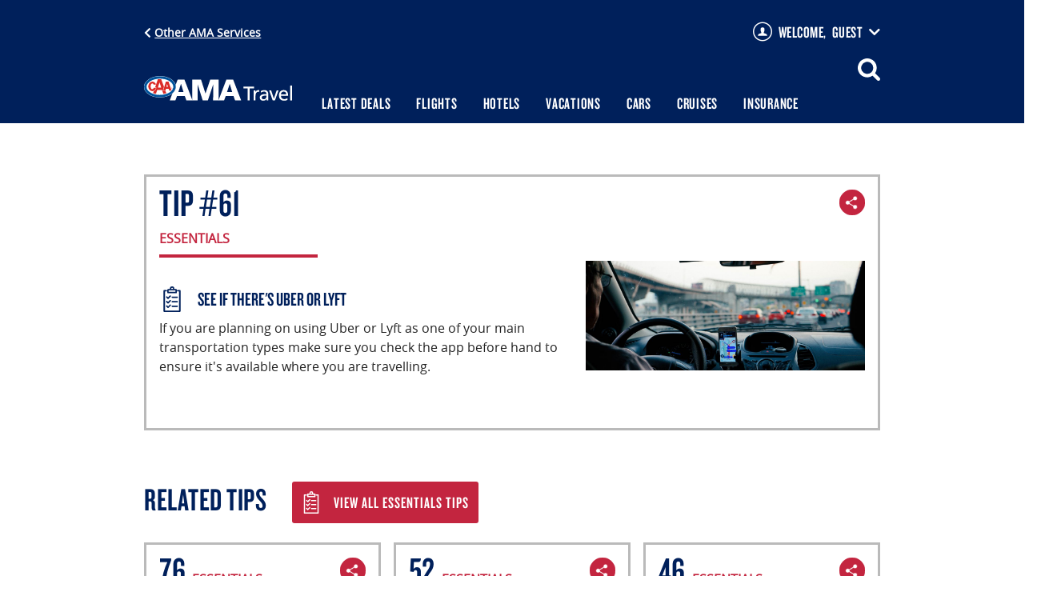

--- FILE ---
content_type: text/html; charset=utf-8
request_url: https://www.amatravel.ca/travel-tips/before/essentials-tips/see-if-there-s-uber-or-lyft
body_size: 3913
content:
<!DOCTYPE html>
<html>
<head prefix="og: http://ogp.me/ns#">
    <meta charset="utf-8" />
    <meta name="viewport" content="width=device-width,initial-scale=1.0,maximum-scale=1" />

    
    


        <title></title>
    
    <meta property="og:type" content="website" />
    <meta property="fb:pages" content="97548970412">


            <meta name="description" />
            <meta name="robots" content="index, follow" />

        

            <meta property="og:title" content="Smart Traveller Tips -  Check for Uber or Lyft " />
            <meta property="og:description" content="Smart Traveller Tip #10 - Smart Travellers check for Uber or Lyft before their trip to ensure it&#39;s available where they&#39;re travelling." />
            <meta property="og:image" content="https://cdn.ama.ab.ca/amatravelinternal/smart-traveller/social-images/smart-traveller-uber-lyft.jpg" />
            <meta property="og:image:url" content="https://cdn.ama.ab.ca/amatravelinternal/smart-traveller/social-images/smart-traveller-uber-lyft.jpg" />
            <meta name="twitter:card" content="summary_large_image" />
            <meta name="twitter:title" content="Smart Traveller Tips -  Check for Uber or Lyft " />
            <meta name="twitter:description" content="Smart Traveller Tip #10 - Smart Travellers check for Uber or Lyft before their trip to ensure it&#39;s available where they&#39;re travelling." />
            <meta name="twitter:image" content="https://cdn.ama.ab.ca/amatravelinternal/smart-traveller/social-images/smart-traveller-uber-lyft.jpg" />
            <meta http-equiv="X-UA-Compatible" content="IE=Edge" />
        <meta name="p:domain_verify" content="4c7a4922eeceeeab1f34bd76726674a9" />
    <base href="/">
    
    <link rel="icon" href="/favicon.ico" type="image/x-icon">
    <link rel="apple-touch-icon" href="https://cdn.ama.ab.ca/amaabcaprod/content/images/ama-app/apple-touch-icons/ama-travel-touch-icon-ipad.png">
    <link rel="apple-touch-icon" sizes="152x152" href="https://cdn.ama.ab.ca/amaabcaprod/content/images/ama-app/apple-touch-icons/ama-travel-touch-icon-ipad.png">
    <link rel="apple-touch-icon" sizes="167x167" href="https://cdn.ama.ab.ca/amaabcaprod/content/images/ama-app/apple-touch-icons/ama-travel-touch-icon-ipad-retina.png">
    <link rel="apple-touch-icon" sizes="180x180" href="https://cdn.ama.ab.ca/amaabcaprod/content/images/ama-app/apple-touch-icons/ama-travel-touch-icon-iphone-retina.png">
    <link rel="shortcut icon" href="/favicon.ico" type="image/x-icon">
    <link rel="stylesheet" type="text/css" href="/fonts/knockout/production/482161/EC1FEA9B399C61D21.css" />

    
    <script>
        window.TST = {
            config: {
                host: 'amatravel.tstllc.net',
                ignoreFontAwesome: true
            },
            onReady: function () { }
        };
        window.onCMSPageReady = function (handler) {
            var wrappedHandler = function (e) {
                document.removeEventListener('ama-cms-page-updated', wrappedHandler);
                handler(e);
            };
            document.addEventListener('ama-cms-page-updated', wrappedHandler);
        };
    </script>
</head>

<body style="visibility: hidden;">
    
    






    <app></app>

    
    
    <script>
        var decodeBase64=function(e){for(var r,d=String(e),o="ABCDEFGHIJKLMNOPQRSTUVWXYZabcdefghijklmnopqrstuvwxyz0123456789+/=".slice(0,-1),i=[6,4,2,0],n="",c=0,t=0,a="",f=0;(r=o.indexOf(d[f]))>-1;f++)c=c<<6|r,f%4&&((t=255&c>>i[f%4])<128?(n+=a?decodeURI(a):"",n+=String.fromCharCode(t),a=""):a+="%"+("0"+t.toString(16)).slice(-2));return n+(a?decodeURI(a):"")};

        if (typeof JSON !== 'undefined') {
            window.initialServerData = JSON.parse(decodeBase64("[base64]"));
        }
    </script>


    
    <script>
        loadjs = function () { var l = function () { }, c = {}, f = {}, u = {}; function s(e, n) { if (e) { var t = u[e]; if (f[e] = n, t) for (; t.length;)t[0](e, n), t.splice(0, 1) } } function o(e, n) { e.call && (e = { success: e }), n.length ? (e.error || l)(n) : (e.success || l)(e) } function h(t, r, i, c) { var s, o, e = document, n = i.async, f = (i.numRetries || 0) + 1, u = i.before || l, a = t.replace(/^(css|img)!/, ""); c = c || 0, /(^css!|\.css$)/.test(t) ? (s = !0, (o = e.createElement("link")).rel = "stylesheet", o.href = a) : /(^img!|\.(png|gif|jpg|svg)$)/.test(t) ? (o = e.createElement("img")).src = a : ((o = e.createElement("script")).src = t, o.async = void 0 === n || n), !(o.onload = o.onerror = o.onbeforeload = function (e) { var n = e.type[0]; if (s && "hideFocus" in o) try { o.sheet.cssText.length || (n = "e") } catch (e) { n = "e" } if ("e" == n && (c += 1) < f) return h(t, r, i, c); r(t, n, e.defaultPrevented) }) !== u(t, o) && e.head.appendChild(o) } function t(e, n, t) { var r, i; if (n && n.trim && (r = n), i = (r ? t : n) || {}, r) { if (r in c) throw "LoadJS"; c[r] = !0 } !function (e, r, n) { var t, i, c = (e = e.push ? e : [e]).length, s = c, o = []; for (t = function (e, n, t) { if ("e" == n && o.push(e), "b" == n) { if (!t) return; o.push(e) } --c || r(o) }, i = 0; i < s; i++)h(e[i], t, n) }(e, function (e) { o(i, e), s(r, e) }, i) } return t.ready = function (e, n) { return function (e, t) { e = e.push ? e : [e]; var n, r, i, c = [], s = e.length, o = s; for (n = function (e, n) { n.length && c.push(e), --o || t(c) }; s--;)r = e[s], (i = f[r]) ? n(r, i) : (u[r] = u[r] || []).push(n) }(e, function (e) { o(n, e) }), t }, t.done = function (e) { s(e, []) }, t.reset = function () { c = {}, f = {}, u = {} }, t.isDefined = function (e) { return e in c }, t }();

        // Load the javascript
        loadjs([
                
                '/dist/runtime.15001d62450d83515f4b.js.gz',
                '/dist/polyfills.9c75588dc10e52e2c45c.js.gz',
                '/dist/scripts.8d563d546044c780b611.js.gz',
                '/dist/vendor.94da542bdd51283097fd.js.gz',
                '/dist/main.e2513355198db6d30d07.js.gz'
                
        ], { async: false });

        // Load the css
        loadjs([
                'css!/dist/styles.4d6fa26fb0d18a91d869.css.gz'
        ], 'css', {
            success: function () {
                window.document.body.removeAttribute('style');
            },
            error: function () {
                window.document.body.removeAttribute('style');
            }
        });
    </script>

</body>
</html>

--- FILE ---
content_type: text/css
request_url: https://www.amatravel.ca/fonts/knockout/production/482161/EC1FEA9B399C61D21.css
body_size: 28126
content:

/*
	Copyright (C) 2011-2016 Hoefler & Co.
	This software is the property of Hoefler & Co. (H&Co).
	Your right to access and use this software is subject to the
	applicable License Agreement, or Terms of Service, that exists
	between you and H&Co. If no such agreement exists, you may not
	access or use this software for any purpose.
	This software may only be hosted at the locations specified in
	the applicable License Agreement or Terms of Service, and only
	for the purposes expressly set forth therein. You may not copy,
	modify, convert, create derivative works from or distribute this
	software in any way, or make it accessible to any third party,
	without first obtaining the written permission of H&Co.
	For more information, please visit us at http://typography.com.
	150250-108405-20160725
*/

@font-face{ font-family: "Knockout 47 A"; src: url([data-uri]); font-weight:400; font-style:normal; } @font-face{ font-family: "Knockout 48 A"; src: url([data-uri]); font-weight:400; font-style:normal; } 

--- FILE ---
content_type: text/css
request_url: https://www.amatravel.ca/dist/styles.4d6fa26fb0d18a91d869.css.gz
body_size: 207593
content:
@charset "UTF-8";.fa,.fab,.fal,.far,.fas{-moz-osx-font-smoothing:grayscale;-webkit-font-smoothing:antialiased;display:inline-block;font-style:normal;font-variant:normal;text-rendering:auto;line-height:1}.fa-lg{font-size:1.33333333em;line-height:.75em;vertical-align:-.0667em}.fa-xs{font-size:.75em}.fa-sm{font-size:.875em}.fa-1x{font-size:1em}.fa-2x{font-size:2em}.fa-3x{font-size:3em}.fa-4x{font-size:4em}.fa-5x{font-size:5em}.fa-6x{font-size:6em}.fa-7x{font-size:7em}.fa-8x{font-size:8em}.fa-9x{font-size:9em}.fa-10x{font-size:10em}.fa-fw{text-align:center;width:1.25em}.fa-ul{list-style-type:none;margin-left:2.5em;padding-left:0}.fa-ul>li{position:relative}.fa-li{left:-2em;position:absolute;text-align:center;width:2em;line-height:inherit}.fa-border{border:.08em solid #eee;border-radius:.1em;padding:.2em .25em .15em}.fa-pull-left{float:left}.fa-pull-right{float:right}.fa.fa-pull-left,.fab.fa-pull-left,.fal.fa-pull-left,.far.fa-pull-left,.fas.fa-pull-left{margin-right:.3em}.fa.fa-pull-right,.fab.fa-pull-right,.fal.fa-pull-right,.far.fa-pull-right,.fas.fa-pull-right{margin-left:.3em}.fa-spin{-webkit-animation:2s linear infinite fa-spin;animation:2s linear infinite fa-spin}.fa-pulse{-webkit-animation:1s steps(8) infinite fa-spin;animation:1s steps(8) infinite fa-spin}@-webkit-keyframes fa-spin{0%{-webkit-transform:rotate(0);transform:rotate(0)}100%{-webkit-transform:rotate(360deg);transform:rotate(360deg)}}@keyframes fa-spin{0%{-webkit-transform:rotate(0);transform:rotate(0)}100%{-webkit-transform:rotate(360deg);transform:rotate(360deg)}}.fa-rotate-90{-ms-filter:"progid:DXImageTransform.Microsoft.BasicImage(rotation=1)";-webkit-transform:rotate(90deg);transform:rotate(90deg)}.fa-rotate-180{-ms-filter:"progid:DXImageTransform.Microsoft.BasicImage(rotation=2)";-webkit-transform:rotate(180deg);transform:rotate(180deg)}.fa-rotate-270{-ms-filter:"progid:DXImageTransform.Microsoft.BasicImage(rotation=3)";-webkit-transform:rotate(270deg);transform:rotate(270deg)}.fa-flip-horizontal{-ms-filter:"progid:DXImageTransform.Microsoft.BasicImage(rotation=0, mirror=1)";-webkit-transform:scale(-1,1);transform:scale(-1,1)}.fa-flip-vertical{-ms-filter:"progid:DXImageTransform.Microsoft.BasicImage(rotation=2, mirror=1)";-webkit-transform:scale(1,-1);transform:scale(1,-1)}.fa-flip-both,.fa-flip-horizontal.fa-flip-vertical{-ms-filter:"progid:DXImageTransform.Microsoft.BasicImage(rotation=2, mirror=1)";-webkit-transform:scale(-1,-1);transform:scale(-1,-1)}:root .fa-flip-both,:root .fa-flip-horizontal,:root .fa-flip-vertical,:root .fa-rotate-180,:root .fa-rotate-270,:root .fa-rotate-90{-webkit-filter:none;filter:none}.fa-stack{display:inline-block;height:2em;line-height:2em;position:relative;vertical-align:middle;width:2.5em}.fa-stack-1x,.fa-stack-2x{left:0;position:absolute;text-align:center;width:100%}.fa-stack-1x{line-height:inherit}.fa-stack-2x{font-size:2em}.fa-inverse{color:#fff}.fa-500px:before{content:"\f26e"}.fa-abacus:before{content:"\f640"}.fa-accessible-icon:before{content:"\f368"}.fa-accusoft:before{content:"\f369"}.fa-acorn:before{content:"\f6ae"}.fa-acquisitions-incorporated:before{content:"\f6af"}.fa-ad:before{content:"\f641"}.fa-address-book:before{content:"\f2b9"}.fa-address-card:before{content:"\f2bb"}.fa-adjust:before{content:"\f042"}.fa-adn:before{content:"\f170"}.fa-adobe:before{content:"\f778"}.fa-adversal:before{content:"\f36a"}.fa-affiliatetheme:before{content:"\f36b"}.fa-air-freshener:before{content:"\f5d0"}.fa-alarm-clock:before{content:"\f34e"}.fa-algolia:before{content:"\f36c"}.fa-alicorn:before{content:"\f6b0"}.fa-align-center:before{content:"\f037"}.fa-align-justify:before{content:"\f039"}.fa-align-left:before{content:"\f036"}.fa-align-right:before{content:"\f038"}.fa-alipay:before{content:"\f642"}.fa-allergies:before{content:"\f461"}.fa-amazon:before{content:"\f270"}.fa-amazon-pay:before{content:"\f42c"}.fa-ambulance:before{content:"\f0f9"}.fa-american-sign-language-interpreting:before{content:"\f2a3"}.fa-amilia:before{content:"\f36d"}.fa-analytics:before{content:"\f643"}.fa-anchor:before{content:"\f13d"}.fa-android:before{content:"\f17b"}.fa-angel:before{content:"\f779"}.fa-angellist:before{content:"\f209"}.fa-angle-double-down:before{content:"\f103"}.fa-angle-double-left:before{content:"\f100"}.fa-angle-double-right:before{content:"\f101"}.fa-angle-double-up:before{content:"\f102"}.fa-angle-down:before{content:"\f107"}.fa-angle-left:before{content:"\f104"}.fa-angle-right:before{content:"\f105"}.fa-angle-up:before{content:"\f106"}.fa-angry:before{content:"\f556"}.fa-angrycreative:before{content:"\f36e"}.fa-angular:before{content:"\f420"}.fa-ankh:before{content:"\f644"}.fa-app-store:before{content:"\f36f"}.fa-app-store-ios:before{content:"\f370"}.fa-apper:before{content:"\f371"}.fa-apple:before{content:"\f179"}.fa-apple-alt:before{content:"\f5d1"}.fa-apple-crate:before{content:"\f6b1"}.fa-apple-pay:before{content:"\f415"}.fa-archive:before{content:"\f187"}.fa-archway:before{content:"\f557"}.fa-arrow-alt-circle-down:before{content:"\f358"}.fa-arrow-alt-circle-left:before{content:"\f359"}.fa-arrow-alt-circle-right:before{content:"\f35a"}.fa-arrow-alt-circle-up:before{content:"\f35b"}.fa-arrow-alt-down:before{content:"\f354"}.fa-arrow-alt-from-bottom:before{content:"\f346"}.fa-arrow-alt-from-left:before{content:"\f347"}.fa-arrow-alt-from-right:before{content:"\f348"}.fa-arrow-alt-from-top:before{content:"\f349"}.fa-arrow-alt-left:before{content:"\f355"}.fa-arrow-alt-right:before{content:"\f356"}.fa-arrow-alt-square-down:before{content:"\f350"}.fa-arrow-alt-square-left:before{content:"\f351"}.fa-arrow-alt-square-right:before{content:"\f352"}.fa-arrow-alt-square-up:before{content:"\f353"}.fa-arrow-alt-to-bottom:before{content:"\f34a"}.fa-arrow-alt-to-left:before{content:"\f34b"}.fa-arrow-alt-to-right:before{content:"\f34c"}.fa-arrow-alt-to-top:before{content:"\f34d"}.fa-arrow-alt-up:before{content:"\f357"}.fa-arrow-circle-down:before{content:"\f0ab"}.fa-arrow-circle-left:before{content:"\f0a8"}.fa-arrow-circle-right:before{content:"\f0a9"}.fa-arrow-circle-up:before{content:"\f0aa"}.fa-arrow-down:before{content:"\f063"}.fa-arrow-from-bottom:before{content:"\f342"}.fa-arrow-from-left:before{content:"\f343"}.fa-arrow-from-right:before{content:"\f344"}.fa-arrow-from-top:before{content:"\f345"}.fa-arrow-left:before{content:"\f060"}.fa-arrow-right:before{content:"\f061"}.fa-arrow-square-down:before{content:"\f339"}.fa-arrow-square-left:before{content:"\f33a"}.fa-arrow-square-right:before{content:"\f33b"}.fa-arrow-square-up:before{content:"\f33c"}.fa-arrow-to-bottom:before{content:"\f33d"}.fa-arrow-to-left:before{content:"\f33e"}.fa-arrow-to-right:before{content:"\f340"}.fa-arrow-to-top:before{content:"\f341"}.fa-arrow-up:before{content:"\f062"}.fa-arrows:before{content:"\f047"}.fa-arrows-alt:before{content:"\f0b2"}.fa-arrows-alt-h:before{content:"\f337"}.fa-arrows-alt-v:before{content:"\f338"}.fa-arrows-h:before{content:"\f07e"}.fa-arrows-v:before{content:"\f07d"}.fa-artstation:before{content:"\f77a"}.fa-assistive-listening-systems:before{content:"\f2a2"}.fa-asterisk:before{content:"\f069"}.fa-asymmetrik:before{content:"\f372"}.fa-at:before{content:"\f1fa"}.fa-atlas:before{content:"\f558"}.fa-atlassian:before{content:"\f77b"}.fa-atom:before{content:"\f5d2"}.fa-atom-alt:before{content:"\f5d3"}.fa-audible:before{content:"\f373"}.fa-audio-description:before{content:"\f29e"}.fa-autoprefixer:before{content:"\f41c"}.fa-avianex:before{content:"\f374"}.fa-aviato:before{content:"\f421"}.fa-award:before{content:"\f559"}.fa-aws:before{content:"\f375"}.fa-axe:before{content:"\f6b2"}.fa-axe-battle:before{content:"\f6b3"}.fa-baby:before{content:"\f77c"}.fa-baby-carriage:before{content:"\f77d"}.fa-backpack:before{content:"\f5d4"}.fa-backspace:before{content:"\f55a"}.fa-backward:before{content:"\f04a"}.fa-bacon:before{content:"\f7e5"}.fa-badge:before{content:"\f335"}.fa-badge-check:before{content:"\f336"}.fa-badge-dollar:before{content:"\f645"}.fa-badge-percent:before{content:"\f646"}.fa-badger-honey:before{content:"\f6b4"}.fa-balance-scale:before{content:"\f24e"}.fa-balance-scale-left:before{content:"\f515"}.fa-balance-scale-right:before{content:"\f516"}.fa-ball-pile:before{content:"\f77e"}.fa-ballot:before{content:"\f732"}.fa-ballot-check:before{content:"\f733"}.fa-ban:before{content:"\f05e"}.fa-band-aid:before{content:"\f462"}.fa-bandcamp:before{content:"\f2d5"}.fa-barcode:before{content:"\f02a"}.fa-barcode-alt:before{content:"\f463"}.fa-barcode-read:before{content:"\f464"}.fa-barcode-scan:before{content:"\f465"}.fa-bars:before{content:"\f0c9"}.fa-baseball:before{content:"\f432"}.fa-baseball-ball:before{content:"\f433"}.fa-basketball-ball:before{content:"\f434"}.fa-basketball-hoop:before{content:"\f435"}.fa-bat:before{content:"\f6b5"}.fa-bath:before{content:"\f2cd"}.fa-battery-bolt:before{content:"\f376"}.fa-battery-empty:before{content:"\f244"}.fa-battery-full:before{content:"\f240"}.fa-battery-half:before{content:"\f242"}.fa-battery-quarter:before{content:"\f243"}.fa-battery-slash:before{content:"\f377"}.fa-battery-three-quarters:before{content:"\f241"}.fa-bed:before{content:"\f236"}.fa-beer:before{content:"\f0fc"}.fa-behance:before{content:"\f1b4"}.fa-behance-square:before{content:"\f1b5"}.fa-bell:before{content:"\f0f3"}.fa-bell-school:before{content:"\f5d5"}.fa-bell-school-slash:before{content:"\f5d6"}.fa-bell-slash:before{content:"\f1f6"}.fa-bells:before{content:"\f77f"}.fa-bezier-curve:before{content:"\f55b"}.fa-bible:before{content:"\f647"}.fa-bicycle:before{content:"\f206"}.fa-bimobject:before{content:"\f378"}.fa-binoculars:before{content:"\f1e5"}.fa-biohazard:before{content:"\f780"}.fa-birthday-cake:before{content:"\f1fd"}.fa-bitbucket:before{content:"\f171"}.fa-bitcoin:before{content:"\f379"}.fa-bity:before{content:"\f37a"}.fa-black-tie:before{content:"\f27e"}.fa-blackberry:before{content:"\f37b"}.fa-blanket:before{content:"\f498"}.fa-blender:before{content:"\f517"}.fa-blender-phone:before{content:"\f6b6"}.fa-blind:before{content:"\f29d"}.fa-blog:before{content:"\f781"}.fa-blogger:before{content:"\f37c"}.fa-blogger-b:before{content:"\f37d"}.fa-bluetooth:before{content:"\f293"}.fa-bluetooth-b:before{content:"\f294"}.fa-bold:before{content:"\f032"}.fa-bolt:before{content:"\f0e7"}.fa-bomb:before{content:"\f1e2"}.fa-bone:before{content:"\f5d7"}.fa-bone-break:before{content:"\f5d8"}.fa-bong:before{content:"\f55c"}.fa-book:before{content:"\f02d"}.fa-book-alt:before{content:"\f5d9"}.fa-book-dead:before{content:"\f6b7"}.fa-book-heart:before{content:"\f499"}.fa-book-medical:before{content:"\f7e6"}.fa-book-open:before{content:"\f518"}.fa-book-reader:before{content:"\f5da"}.fa-book-spells:before{content:"\f6b8"}.fa-book-user:before{content:"\f7e7"}.fa-bookmark:before{content:"\f02e"}.fa-books:before{content:"\f5db"}.fa-books-medical:before{content:"\f7e8"}.fa-boot:before{content:"\f782"}.fa-booth-curtain:before{content:"\f734"}.fa-bow-arrow:before{content:"\f6b9"}.fa-bowling-ball:before{content:"\f436"}.fa-bowling-pins:before{content:"\f437"}.fa-box:before{content:"\f466"}.fa-box-alt:before{content:"\f49a"}.fa-box-ballot:before{content:"\f735"}.fa-box-check:before{content:"\f467"}.fa-box-fragile:before{content:"\f49b"}.fa-box-full:before{content:"\f49c"}.fa-box-heart:before{content:"\f49d"}.fa-box-open:before{content:"\f49e"}.fa-box-up:before{content:"\f49f"}.fa-box-usd:before{content:"\f4a0"}.fa-boxes:before{content:"\f468"}.fa-boxes-alt:before{content:"\f4a1"}.fa-boxing-glove:before{content:"\f438"}.fa-brackets:before{content:"\f7e9"}.fa-brackets-curly:before{content:"\f7ea"}.fa-braille:before{content:"\f2a1"}.fa-brain:before{content:"\f5dc"}.fa-bread-loaf:before{content:"\f7eb"}.fa-bread-slice:before{content:"\f7ec"}.fa-briefcase:before{content:"\f0b1"}.fa-briefcase-medical:before{content:"\f469"}.fa-broadcast-tower:before{content:"\f519"}.fa-broom:before{content:"\f51a"}.fa-browser:before{content:"\f37e"}.fa-brush:before{content:"\f55d"}.fa-btc:before{content:"\f15a"}.fa-bug:before{content:"\f188"}.fa-building:before{content:"\f1ad"}.fa-bullhorn:before{content:"\f0a1"}.fa-bullseye:before{content:"\f140"}.fa-bullseye-arrow:before{content:"\f648"}.fa-bullseye-pointer:before{content:"\f649"}.fa-burn:before{content:"\f46a"}.fa-buromobelexperte:before{content:"\f37f"}.fa-burrito:before{content:"\f7ed"}.fa-bus:before{content:"\f207"}.fa-bus-alt:before{content:"\f55e"}.fa-bus-school:before{content:"\f5dd"}.fa-business-time:before{content:"\f64a"}.fa-buysellads:before{content:"\f20d"}.fa-cabinet-filing:before{content:"\f64b"}.fa-calculator:before{content:"\f1ec"}.fa-calculator-alt:before{content:"\f64c"}.fa-calendar:before{content:"\f133"}.fa-calendar-alt:before{content:"\f073"}.fa-calendar-check:before{content:"\f274"}.fa-calendar-day:before{content:"\f783"}.fa-calendar-edit:before{content:"\f333"}.fa-calendar-exclamation:before{content:"\f334"}.fa-calendar-minus:before{content:"\f272"}.fa-calendar-plus:before{content:"\f271"}.fa-calendar-star:before{content:"\f736"}.fa-calendar-times:before{content:"\f273"}.fa-calendar-week:before{content:"\f784"}.fa-camera:before{content:"\f030"}.fa-camera-alt:before{content:"\f332"}.fa-camera-retro:before{content:"\f083"}.fa-campfire:before{content:"\f6ba"}.fa-campground:before{content:"\f6bb"}.fa-canadian-maple-leaf:before{content:"\f785"}.fa-candle-holder:before{content:"\f6bc"}.fa-candy-cane:before{content:"\f786"}.fa-candy-corn:before{content:"\f6bd"}.fa-cannabis:before{content:"\f55f"}.fa-capsules:before{content:"\f46b"}.fa-car:before{content:"\f1b9"}.fa-car-alt:before{content:"\f5de"}.fa-car-battery:before{content:"\f5df"}.fa-car-bump:before{content:"\f5e0"}.fa-car-crash:before{content:"\f5e1"}.fa-car-garage:before{content:"\f5e2"}.fa-car-mechanic:before{content:"\f5e3"}.fa-car-side:before{content:"\f5e4"}.fa-car-tilt:before{content:"\f5e5"}.fa-car-wash:before{content:"\f5e6"}.fa-caret-circle-down:before{content:"\f32d"}.fa-caret-circle-left:before{content:"\f32e"}.fa-caret-circle-right:before{content:"\f330"}.fa-caret-circle-up:before{content:"\f331"}.fa-caret-down:before{content:"\f0d7"}.fa-caret-left:before{content:"\f0d9"}.fa-caret-right:before{content:"\f0da"}.fa-caret-square-down:before{content:"\f150"}.fa-caret-square-left:before{content:"\f191"}.fa-caret-square-right:before{content:"\f152"}.fa-caret-square-up:before{content:"\f151"}.fa-caret-up:before{content:"\f0d8"}.fa-carrot:before{content:"\f787"}.fa-cart-arrow-down:before{content:"\f218"}.fa-cart-plus:before{content:"\f217"}.fa-cash-register:before{content:"\f788"}.fa-cat:before{content:"\f6be"}.fa-cauldron:before{content:"\f6bf"}.fa-cc-amazon-pay:before{content:"\f42d"}.fa-cc-amex:before{content:"\f1f3"}.fa-cc-apple-pay:before{content:"\f416"}.fa-cc-diners-club:before{content:"\f24c"}.fa-cc-discover:before{content:"\f1f2"}.fa-cc-jcb:before{content:"\f24b"}.fa-cc-mastercard:before{content:"\f1f1"}.fa-cc-paypal:before{content:"\f1f4"}.fa-cc-stripe:before{content:"\f1f5"}.fa-cc-visa:before{content:"\f1f0"}.fa-centercode:before{content:"\f380"}.fa-centos:before{content:"\f789"}.fa-certificate:before{content:"\f0a3"}.fa-chair:before{content:"\f6c0"}.fa-chair-office:before{content:"\f6c1"}.fa-chalkboard:before{content:"\f51b"}.fa-chalkboard-teacher:before{content:"\f51c"}.fa-charging-station:before{content:"\f5e7"}.fa-chart-area:before{content:"\f1fe"}.fa-chart-bar:before{content:"\f080"}.fa-chart-line:before{content:"\f201"}.fa-chart-line-down:before{content:"\f64d"}.fa-chart-network:before{content:"\f78a"}.fa-chart-pie:before{content:"\f200"}.fa-chart-pie-alt:before{content:"\f64e"}.fa-chart-scatter:before{content:"\f7ee"}.fa-check:before{content:"\f00c"}.fa-check-circle:before{content:"\f058"}.fa-check-double:before{content:"\f560"}.fa-check-square:before{content:"\f14a"}.fa-cheese:before{content:"\f7ef"}.fa-cheese-swiss:before{content:"\f7f0"}.fa-cheeseburger:before{content:"\f7f1"}.fa-chess:before{content:"\f439"}.fa-chess-bishop:before{content:"\f43a"}.fa-chess-bishop-alt:before{content:"\f43b"}.fa-chess-board:before{content:"\f43c"}.fa-chess-clock:before{content:"\f43d"}.fa-chess-clock-alt:before{content:"\f43e"}.fa-chess-king:before{content:"\f43f"}.fa-chess-king-alt:before{content:"\f440"}.fa-chess-knight:before{content:"\f441"}.fa-chess-knight-alt:before{content:"\f442"}.fa-chess-pawn:before{content:"\f443"}.fa-chess-pawn-alt:before{content:"\f444"}.fa-chess-queen:before{content:"\f445"}.fa-chess-queen-alt:before{content:"\f446"}.fa-chess-rook:before{content:"\f447"}.fa-chess-rook-alt:before{content:"\f448"}.fa-chevron-circle-down:before{content:"\f13a"}.fa-chevron-circle-left:before{content:"\f137"}.fa-chevron-circle-right:before{content:"\f138"}.fa-chevron-circle-up:before{content:"\f139"}.fa-chevron-double-down:before{content:"\f322"}.fa-chevron-double-left:before{content:"\f323"}.fa-chevron-double-right:before{content:"\f324"}.fa-chevron-double-up:before{content:"\f325"}.fa-chevron-down:before{content:"\f078"}.fa-chevron-left:before{content:"\f053"}.fa-chevron-right:before{content:"\f054"}.fa-chevron-square-down:before{content:"\f329"}.fa-chevron-square-left:before{content:"\f32a"}.fa-chevron-square-right:before{content:"\f32b"}.fa-chevron-square-up:before{content:"\f32c"}.fa-chevron-up:before{content:"\f077"}.fa-child:before{content:"\f1ae"}.fa-chimney:before{content:"\f78b"}.fa-chrome:before{content:"\f268"}.fa-church:before{content:"\f51d"}.fa-circle:before{content:"\f111"}.fa-circle-notch:before{content:"\f1ce"}.fa-city:before{content:"\f64f"}.fa-claw-marks:before{content:"\f6c2"}.fa-clinic-medical:before{content:"\f7f2"}.fa-clipboard:before{content:"\f328"}.fa-clipboard-check:before{content:"\f46c"}.fa-clipboard-list:before{content:"\f46d"}.fa-clipboard-list-check:before{content:"\f737"}.fa-clipboard-prescription:before{content:"\f5e8"}.fa-clipboard-user:before{content:"\f7f3"}.fa-clock:before{content:"\f017"}.fa-clone:before{content:"\f24d"}.fa-closed-captioning:before{content:"\f20a"}.fa-cloud:before{content:"\f0c2"}.fa-cloud-download:before{content:"\f0ed"}.fa-cloud-download-alt:before{content:"\f381"}.fa-cloud-drizzle:before{content:"\f738"}.fa-cloud-hail:before{content:"\f739"}.fa-cloud-hail-mixed:before{content:"\f73a"}.fa-cloud-meatball:before{content:"\f73b"}.fa-cloud-moon:before{content:"\f6c3"}.fa-cloud-moon-rain:before{content:"\f73c"}.fa-cloud-rain:before{content:"\f73d"}.fa-cloud-rainbow:before{content:"\f73e"}.fa-cloud-showers:before{content:"\f73f"}.fa-cloud-showers-heavy:before{content:"\f740"}.fa-cloud-sleet:before{content:"\f741"}.fa-cloud-snow:before{content:"\f742"}.fa-cloud-sun:before{content:"\f6c4"}.fa-cloud-sun-rain:before{content:"\f743"}.fa-cloud-upload:before{content:"\f0ee"}.fa-cloud-upload-alt:before{content:"\f382"}.fa-clouds:before{content:"\f744"}.fa-clouds-moon:before{content:"\f745"}.fa-clouds-sun:before{content:"\f746"}.fa-cloudscale:before{content:"\f383"}.fa-cloudsmith:before{content:"\f384"}.fa-cloudversify:before{content:"\f385"}.fa-club:before{content:"\f327"}.fa-cocktail:before{content:"\f561"}.fa-code:before{content:"\f121"}.fa-code-branch:before{content:"\f126"}.fa-code-commit:before{content:"\f386"}.fa-code-merge:before{content:"\f387"}.fa-codepen:before{content:"\f1cb"}.fa-codiepie:before{content:"\f284"}.fa-coffee:before{content:"\f0f4"}.fa-coffee-togo:before{content:"\f6c5"}.fa-coffin:before{content:"\f6c6"}.fa-cog:before{content:"\f013"}.fa-cogs:before{content:"\f085"}.fa-coins:before{content:"\f51e"}.fa-columns:before{content:"\f0db"}.fa-comment:before{content:"\f075"}.fa-comment-alt:before{content:"\f27a"}.fa-comment-alt-check:before{content:"\f4a2"}.fa-comment-alt-dollar:before{content:"\f650"}.fa-comment-alt-dots:before{content:"\f4a3"}.fa-comment-alt-edit:before{content:"\f4a4"}.fa-comment-alt-exclamation:before{content:"\f4a5"}.fa-comment-alt-lines:before{content:"\f4a6"}.fa-comment-alt-medical:before{content:"\f7f4"}.fa-comment-alt-minus:before{content:"\f4a7"}.fa-comment-alt-plus:before{content:"\f4a8"}.fa-comment-alt-slash:before{content:"\f4a9"}.fa-comment-alt-smile:before{content:"\f4aa"}.fa-comment-alt-times:before{content:"\f4ab"}.fa-comment-check:before{content:"\f4ac"}.fa-comment-dollar:before{content:"\f651"}.fa-comment-dots:before{content:"\f4ad"}.fa-comment-edit:before{content:"\f4ae"}.fa-comment-exclamation:before{content:"\f4af"}.fa-comment-lines:before{content:"\f4b0"}.fa-comment-medical:before{content:"\f7f5"}.fa-comment-minus:before{content:"\f4b1"}.fa-comment-plus:before{content:"\f4b2"}.fa-comment-slash:before{content:"\f4b3"}.fa-comment-smile:before{content:"\f4b4"}.fa-comment-times:before{content:"\f4b5"}.fa-comments:before{content:"\f086"}.fa-comments-alt:before{content:"\f4b6"}.fa-comments-alt-dollar:before{content:"\f652"}.fa-comments-dollar:before{content:"\f653"}.fa-compact-disc:before{content:"\f51f"}.fa-compass:before{content:"\f14e"}.fa-compass-slash:before{content:"\f5e9"}.fa-compress:before{content:"\f066"}.fa-compress-alt:before{content:"\f422"}.fa-compress-arrows-alt:before{content:"\f78c"}.fa-compress-wide:before{content:"\f326"}.fa-concierge-bell:before{content:"\f562"}.fa-confluence:before{content:"\f78d"}.fa-connectdevelop:before{content:"\f20e"}.fa-container-storage:before{content:"\f4b7"}.fa-contao:before{content:"\f26d"}.fa-conveyor-belt:before{content:"\f46e"}.fa-conveyor-belt-alt:before{content:"\f46f"}.fa-cookie:before{content:"\f563"}.fa-cookie-bite:before{content:"\f564"}.fa-copy:before{content:"\f0c5"}.fa-copyright:before{content:"\f1f9"}.fa-corn:before{content:"\f6c7"}.fa-couch:before{content:"\f4b8"}.fa-cow:before{content:"\f6c8"}.fa-cpanel:before{content:"\f388"}.fa-creative-commons:before{content:"\f25e"}.fa-creative-commons-by:before{content:"\f4e7"}.fa-creative-commons-nc:before{content:"\f4e8"}.fa-creative-commons-nc-eu:before{content:"\f4e9"}.fa-creative-commons-nc-jp:before{content:"\f4ea"}.fa-creative-commons-nd:before{content:"\f4eb"}.fa-creative-commons-pd:before{content:"\f4ec"}.fa-creative-commons-pd-alt:before{content:"\f4ed"}.fa-creative-commons-remix:before{content:"\f4ee"}.fa-creative-commons-sa:before{content:"\f4ef"}.fa-creative-commons-sampling:before{content:"\f4f0"}.fa-creative-commons-sampling-plus:before{content:"\f4f1"}.fa-creative-commons-share:before{content:"\f4f2"}.fa-creative-commons-zero:before{content:"\f4f3"}.fa-credit-card:before{content:"\f09d"}.fa-credit-card-blank:before{content:"\f389"}.fa-credit-card-front:before{content:"\f38a"}.fa-cricket:before{content:"\f449"}.fa-critical-role:before{content:"\f6c9"}.fa-croissant:before{content:"\f7f6"}.fa-crop:before{content:"\f125"}.fa-crop-alt:before{content:"\f565"}.fa-cross:before{content:"\f654"}.fa-crosshairs:before{content:"\f05b"}.fa-crow:before{content:"\f520"}.fa-crown:before{content:"\f521"}.fa-crutch:before{content:"\f7f7"}.fa-crutches:before{content:"\f7f8"}.fa-css3:before{content:"\f13c"}.fa-css3-alt:before{content:"\f38b"}.fa-cube:before{content:"\f1b2"}.fa-cubes:before{content:"\f1b3"}.fa-curling:before{content:"\f44a"}.fa-cut:before{content:"\f0c4"}.fa-cuttlefish:before{content:"\f38c"}.fa-d-and-d:before{content:"\f38d"}.fa-d-and-d-beyond:before{content:"\f6ca"}.fa-dagger:before{content:"\f6cb"}.fa-dashcube:before{content:"\f210"}.fa-database:before{content:"\f1c0"}.fa-deaf:before{content:"\f2a4"}.fa-debug:before{content:"\f7f9"}.fa-deer:before{content:"\f78e"}.fa-deer-rudolph:before{content:"\f78f"}.fa-delicious:before{content:"\f1a5"}.fa-democrat:before{content:"\f747"}.fa-deploydog:before{content:"\f38e"}.fa-deskpro:before{content:"\f38f"}.fa-desktop:before{content:"\f108"}.fa-desktop-alt:before{content:"\f390"}.fa-dev:before{content:"\f6cc"}.fa-deviantart:before{content:"\f1bd"}.fa-dewpoint:before{content:"\f748"}.fa-dharmachakra:before{content:"\f655"}.fa-dhl:before{content:"\f790"}.fa-diagnoses:before{content:"\f470"}.fa-diamond:before{content:"\f219"}.fa-diaspora:before{content:"\f791"}.fa-dice:before{content:"\f522"}.fa-dice-d10:before{content:"\f6cd"}.fa-dice-d12:before{content:"\f6ce"}.fa-dice-d20:before{content:"\f6cf"}.fa-dice-d4:before{content:"\f6d0"}.fa-dice-d6:before{content:"\f6d1"}.fa-dice-d8:before{content:"\f6d2"}.fa-dice-five:before{content:"\f523"}.fa-dice-four:before{content:"\f524"}.fa-dice-one:before{content:"\f525"}.fa-dice-six:before{content:"\f526"}.fa-dice-three:before{content:"\f527"}.fa-dice-two:before{content:"\f528"}.fa-digg:before{content:"\f1a6"}.fa-digital-ocean:before{content:"\f391"}.fa-digital-tachograph:before{content:"\f566"}.fa-diploma:before{content:"\f5ea"}.fa-directions:before{content:"\f5eb"}.fa-discord:before{content:"\f392"}.fa-discourse:before{content:"\f393"}.fa-disease:before{content:"\f7fa"}.fa-divide:before{content:"\f529"}.fa-dizzy:before{content:"\f567"}.fa-dna:before{content:"\f471"}.fa-do-not-enter:before{content:"\f5ec"}.fa-dochub:before{content:"\f394"}.fa-docker:before{content:"\f395"}.fa-dog:before{content:"\f6d3"}.fa-dog-leashed:before{content:"\f6d4"}.fa-dollar-sign:before{content:"\f155"}.fa-dolly:before{content:"\f472"}.fa-dolly-empty:before{content:"\f473"}.fa-dolly-flatbed:before{content:"\f474"}.fa-dolly-flatbed-alt:before{content:"\f475"}.fa-dolly-flatbed-empty:before{content:"\f476"}.fa-donate:before{content:"\f4b9"}.fa-door-closed:before{content:"\f52a"}.fa-door-open:before{content:"\f52b"}.fa-dot-circle:before{content:"\f192"}.fa-dove:before{content:"\f4ba"}.fa-download:before{content:"\f019"}.fa-draft2digital:before{content:"\f396"}.fa-drafting-compass:before{content:"\f568"}.fa-dragon:before{content:"\f6d5"}.fa-draw-circle:before{content:"\f5ed"}.fa-draw-polygon:before{content:"\f5ee"}.fa-draw-square:before{content:"\f5ef"}.fa-dreidel:before{content:"\f792"}.fa-dribbble:before{content:"\f17d"}.fa-dribbble-square:before{content:"\f397"}.fa-dropbox:before{content:"\f16b"}.fa-drum:before{content:"\f569"}.fa-drum-steelpan:before{content:"\f56a"}.fa-drumstick:before{content:"\f6d6"}.fa-drumstick-bite:before{content:"\f6d7"}.fa-drupal:before{content:"\f1a9"}.fa-duck:before{content:"\f6d8"}.fa-dumbbell:before{content:"\f44b"}.fa-dumpster:before{content:"\f793"}.fa-dumpster-fire:before{content:"\f794"}.fa-dungeon:before{content:"\f6d9"}.fa-dyalog:before{content:"\f399"}.fa-ear:before{content:"\f5f0"}.fa-ear-muffs:before{content:"\f795"}.fa-earlybirds:before{content:"\f39a"}.fa-ebay:before{content:"\f4f4"}.fa-eclipse:before{content:"\f749"}.fa-eclipse-alt:before{content:"\f74a"}.fa-edge:before{content:"\f282"}.fa-edit:before{content:"\f044"}.fa-egg:before{content:"\f7fb"}.fa-egg-fried:before{content:"\f7fc"}.fa-eject:before{content:"\f052"}.fa-elementor:before{content:"\f430"}.fa-elephant:before{content:"\f6da"}.fa-ellipsis-h:before{content:"\f141"}.fa-ellipsis-h-alt:before{content:"\f39b"}.fa-ellipsis-v:before{content:"\f142"}.fa-ellipsis-v-alt:before{content:"\f39c"}.fa-ello:before{content:"\f5f1"}.fa-ember:before{content:"\f423"}.fa-empire:before{content:"\f1d1"}.fa-empty-set:before{content:"\f656"}.fa-engine-warning:before{content:"\f5f2"}.fa-envelope:before{content:"\f0e0"}.fa-envelope-open:before{content:"\f2b6"}.fa-envelope-open-dollar:before{content:"\f657"}.fa-envelope-open-text:before{content:"\f658"}.fa-envelope-square:before{content:"\f199"}.fa-envira:before{content:"\f299"}.fa-equals:before{content:"\f52c"}.fa-eraser:before{content:"\f12d"}.fa-erlang:before{content:"\f39d"}.fa-ethereum:before{content:"\f42e"}.fa-ethernet:before{content:"\f796"}.fa-etsy:before{content:"\f2d7"}.fa-euro-sign:before{content:"\f153"}.fa-exchange:before{content:"\f0ec"}.fa-exchange-alt:before{content:"\f362"}.fa-exclamation:before{content:"\f12a"}.fa-exclamation-circle:before{content:"\f06a"}.fa-exclamation-square:before{content:"\f321"}.fa-exclamation-triangle:before{content:"\f071"}.fa-expand:before{content:"\f065"}.fa-expand-alt:before{content:"\f424"}.fa-expand-arrows:before{content:"\f31d"}.fa-expand-arrows-alt:before{content:"\f31e"}.fa-expand-wide:before{content:"\f320"}.fa-expeditedssl:before{content:"\f23e"}.fa-external-link:before{content:"\f08e"}.fa-external-link-alt:before{content:"\f35d"}.fa-external-link-square:before{content:"\f14c"}.fa-external-link-square-alt:before{content:"\f360"}.fa-eye:before{content:"\f06e"}.fa-eye-dropper:before{content:"\f1fb"}.fa-eye-evil:before{content:"\f6db"}.fa-eye-slash:before{content:"\f070"}.fa-facebook:before{content:"\f09a"}.fa-facebook-f:before{content:"\f39e"}.fa-facebook-messenger:before{content:"\f39f"}.fa-facebook-square:before{content:"\f082"}.fa-fantasy-flight-games:before{content:"\f6dc"}.fa-fast-backward:before{content:"\f049"}.fa-fast-forward:before{content:"\f050"}.fa-fax:before{content:"\f1ac"}.fa-feather:before{content:"\f52d"}.fa-feather-alt:before{content:"\f56b"}.fa-fedex:before{content:"\f797"}.fa-fedora:before{content:"\f798"}.fa-female:before{content:"\f182"}.fa-field-hockey:before{content:"\f44c"}.fa-fighter-jet:before{content:"\f0fb"}.fa-figma:before{content:"\f799"}.fa-file:before{content:"\f15b"}.fa-file-alt:before{content:"\f15c"}.fa-file-archive:before{content:"\f1c6"}.fa-file-audio:before{content:"\f1c7"}.fa-file-certificate:before{content:"\f5f3"}.fa-file-chart-line:before{content:"\f659"}.fa-file-chart-pie:before{content:"\f65a"}.fa-file-check:before{content:"\f316"}.fa-file-code:before{content:"\f1c9"}.fa-file-contract:before{content:"\f56c"}.fa-file-csv:before{content:"\f6dd"}.fa-file-download:before{content:"\f56d"}.fa-file-edit:before{content:"\f31c"}.fa-file-excel:before{content:"\f1c3"}.fa-file-exclamation:before{content:"\f31a"}.fa-file-export:before{content:"\f56e"}.fa-file-image:before{content:"\f1c5"}.fa-file-import:before{content:"\f56f"}.fa-file-invoice:before{content:"\f570"}.fa-file-invoice-dollar:before{content:"\f571"}.fa-file-medical:before{content:"\f477"}.fa-file-medical-alt:before{content:"\f478"}.fa-file-minus:before{content:"\f318"}.fa-file-pdf:before{content:"\f1c1"}.fa-file-plus:before{content:"\f319"}.fa-file-powerpoint:before{content:"\f1c4"}.fa-file-prescription:before{content:"\f572"}.fa-file-signature:before{content:"\f573"}.fa-file-spreadsheet:before{content:"\f65b"}.fa-file-times:before{content:"\f317"}.fa-file-upload:before{content:"\f574"}.fa-file-user:before{content:"\f65c"}.fa-file-video:before{content:"\f1c8"}.fa-file-word:before{content:"\f1c2"}.fa-files-medical:before{content:"\f7fd"}.fa-fill:before{content:"\f575"}.fa-fill-drip:before{content:"\f576"}.fa-film:before{content:"\f008"}.fa-film-alt:before{content:"\f3a0"}.fa-filter:before{content:"\f0b0"}.fa-fingerprint:before{content:"\f577"}.fa-fire:before{content:"\f06d"}.fa-fire-alt:before{content:"\f7e4"}.fa-fire-extinguisher:before{content:"\f134"}.fa-fire-smoke:before{content:"\f74b"}.fa-firefox:before{content:"\f269"}.fa-fireplace:before{content:"\f79a"}.fa-first-aid:before{content:"\f479"}.fa-first-order:before{content:"\f2b0"}.fa-first-order-alt:before{content:"\f50a"}.fa-firstdraft:before{content:"\f3a1"}.fa-fish:before{content:"\f578"}.fa-fish-cooked:before{content:"\f7fe"}.fa-fist-raised:before{content:"\f6de"}.fa-flag:before{content:"\f024"}.fa-flag-alt:before{content:"\f74c"}.fa-flag-checkered:before{content:"\f11e"}.fa-flag-usa:before{content:"\f74d"}.fa-flame:before{content:"\f6df"}.fa-flask:before{content:"\f0c3"}.fa-flask-poison:before{content:"\f6e0"}.fa-flask-potion:before{content:"\f6e1"}.fa-flickr:before{content:"\f16e"}.fa-flipboard:before{content:"\f44d"}.fa-flower:before{content:"\f7ff"}.fa-flower-daffodil:before{content:"\f800"}.fa-flower-tulip:before{content:"\f801"}.fa-flushed:before{content:"\f579"}.fa-fly:before{content:"\f417"}.fa-fog:before{content:"\f74e"}.fa-folder:before{content:"\f07b"}.fa-folder-minus:before{content:"\f65d"}.fa-folder-open:before{content:"\f07c"}.fa-folder-plus:before{content:"\f65e"}.fa-folder-times:before{content:"\f65f"}.fa-folder-tree:before{content:"\f802"}.fa-folders:before{content:"\f660"}.fa-font:before{content:"\f031"}.fa-font-awesome:before{content:"\f2b4"}.fa-font-awesome-alt:before{content:"\f35c"}.fa-font-awesome-flag:before{content:"\f425"}.fa-font-awesome-logo-full:before{content:"\f4e6"}.fa-fonticons:before{content:"\f280"}.fa-fonticons-fi:before{content:"\f3a2"}.fa-football-ball:before{content:"\f44e"}.fa-football-helmet:before{content:"\f44f"}.fa-forklift:before{content:"\f47a"}.fa-fort-awesome:before{content:"\f286"}.fa-fort-awesome-alt:before{content:"\f3a3"}.fa-forumbee:before{content:"\f211"}.fa-forward:before{content:"\f04e"}.fa-foursquare:before{content:"\f180"}.fa-fragile:before{content:"\f4bb"}.fa-free-code-camp:before{content:"\f2c5"}.fa-freebsd:before{content:"\f3a4"}.fa-french-fries:before{content:"\f803"}.fa-frog:before{content:"\f52e"}.fa-frosty-head:before{content:"\f79b"}.fa-frown:before{content:"\f119"}.fa-frown-open:before{content:"\f57a"}.fa-fulcrum:before{content:"\f50b"}.fa-function:before{content:"\f661"}.fa-funnel-dollar:before{content:"\f662"}.fa-futbol:before{content:"\f1e3"}.fa-galactic-republic:before{content:"\f50c"}.fa-galactic-senate:before{content:"\f50d"}.fa-gamepad:before{content:"\f11b"}.fa-gas-pump:before{content:"\f52f"}.fa-gas-pump-slash:before{content:"\f5f4"}.fa-gavel:before{content:"\f0e3"}.fa-gem:before{content:"\f3a5"}.fa-genderless:before{content:"\f22d"}.fa-get-pocket:before{content:"\f265"}.fa-gg:before{content:"\f260"}.fa-gg-circle:before{content:"\f261"}.fa-ghost:before{content:"\f6e2"}.fa-gift:before{content:"\f06b"}.fa-gift-card:before{content:"\f663"}.fa-gifts:before{content:"\f79c"}.fa-gingerbread-man:before{content:"\f79d"}.fa-git:before{content:"\f1d3"}.fa-git-square:before{content:"\f1d2"}.fa-github:before{content:"\f09b"}.fa-github-alt:before{content:"\f113"}.fa-github-square:before{content:"\f092"}.fa-gitkraken:before{content:"\f3a6"}.fa-gitlab:before{content:"\f296"}.fa-gitter:before{content:"\f426"}.fa-glass:before{content:"\f804"}.fa-glass-champagne:before{content:"\f79e"}.fa-glass-cheers:before{content:"\f79f"}.fa-glass-martini:before{content:"\f000"}.fa-glass-martini-alt:before{content:"\f57b"}.fa-glass-whiskey:before{content:"\f7a0"}.fa-glass-whiskey-rocks:before{content:"\f7a1"}.fa-glasses:before{content:"\f530"}.fa-glasses-alt:before{content:"\f5f5"}.fa-glide:before{content:"\f2a5"}.fa-glide-g:before{content:"\f2a6"}.fa-globe:before{content:"\f0ac"}.fa-globe-africa:before{content:"\f57c"}.fa-globe-americas:before{content:"\f57d"}.fa-globe-asia:before{content:"\f57e"}.fa-globe-europe:before{content:"\f7a2"}.fa-globe-snow:before{content:"\f7a3"}.fa-globe-stand:before{content:"\f5f6"}.fa-gofore:before{content:"\f3a7"}.fa-golf-ball:before{content:"\f450"}.fa-golf-club:before{content:"\f451"}.fa-goodreads:before{content:"\f3a8"}.fa-goodreads-g:before{content:"\f3a9"}.fa-google:before{content:"\f1a0"}.fa-google-drive:before{content:"\f3aa"}.fa-google-play:before{content:"\f3ab"}.fa-google-plus:before{content:"\f2b3"}.fa-google-plus-g:before{content:"\f0d5"}.fa-google-plus-square:before{content:"\f0d4"}.fa-google-wallet:before{content:"\f1ee"}.fa-gopuram:before{content:"\f664"}.fa-graduation-cap:before{content:"\f19d"}.fa-gratipay:before{content:"\f184"}.fa-grav:before{content:"\f2d6"}.fa-greater-than:before{content:"\f531"}.fa-greater-than-equal:before{content:"\f532"}.fa-grimace:before{content:"\f57f"}.fa-grin:before{content:"\f580"}.fa-grin-alt:before{content:"\f581"}.fa-grin-beam:before{content:"\f582"}.fa-grin-beam-sweat:before{content:"\f583"}.fa-grin-hearts:before{content:"\f584"}.fa-grin-squint:before{content:"\f585"}.fa-grin-squint-tears:before{content:"\f586"}.fa-grin-stars:before{content:"\f587"}.fa-grin-tears:before{content:"\f588"}.fa-grin-tongue:before{content:"\f589"}.fa-grin-tongue-squint:before{content:"\f58a"}.fa-grin-tongue-wink:before{content:"\f58b"}.fa-grin-wink:before{content:"\f58c"}.fa-grip-horizontal:before{content:"\f58d"}.fa-grip-lines:before{content:"\f7a4"}.fa-grip-lines-vertical:before{content:"\f7a5"}.fa-grip-vertical:before{content:"\f58e"}.fa-gripfire:before{content:"\f3ac"}.fa-grunt:before{content:"\f3ad"}.fa-guitar:before{content:"\f7a6"}.fa-gulp:before{content:"\f3ae"}.fa-h-square:before{content:"\f0fd"}.fa-h1:before{content:"\f313"}.fa-h2:before{content:"\f314"}.fa-h3:before{content:"\f315"}.fa-hacker-news:before{content:"\f1d4"}.fa-hacker-news-square:before{content:"\f3af"}.fa-hackerrank:before{content:"\f5f7"}.fa-hamburger:before{content:"\f805"}.fa-hammer:before{content:"\f6e3"}.fa-hammer-war:before{content:"\f6e4"}.fa-hamsa:before{content:"\f665"}.fa-hand-heart:before{content:"\f4bc"}.fa-hand-holding:before{content:"\f4bd"}.fa-hand-holding-box:before{content:"\f47b"}.fa-hand-holding-heart:before{content:"\f4be"}.fa-hand-holding-magic:before{content:"\f6e5"}.fa-hand-holding-seedling:before{content:"\f4bf"}.fa-hand-holding-usd:before{content:"\f4c0"}.fa-hand-holding-water:before{content:"\f4c1"}.fa-hand-lizard:before{content:"\f258"}.fa-hand-middle-finger:before{content:"\f806"}.fa-hand-paper:before{content:"\f256"}.fa-hand-peace:before{content:"\f25b"}.fa-hand-point-down:before{content:"\f0a7"}.fa-hand-point-left:before{content:"\f0a5"}.fa-hand-point-right:before{content:"\f0a4"}.fa-hand-point-up:before{content:"\f0a6"}.fa-hand-pointer:before{content:"\f25a"}.fa-hand-receiving:before{content:"\f47c"}.fa-hand-rock:before{content:"\f255"}.fa-hand-scissors:before{content:"\f257"}.fa-hand-spock:before{content:"\f259"}.fa-hands:before{content:"\f4c2"}.fa-hands-heart:before{content:"\f4c3"}.fa-hands-helping:before{content:"\f4c4"}.fa-hands-usd:before{content:"\f4c5"}.fa-handshake:before{content:"\f2b5"}.fa-handshake-alt:before{content:"\f4c6"}.fa-hanukiah:before{content:"\f6e6"}.fa-hard-hat:before{content:"\f807"}.fa-hashtag:before{content:"\f292"}.fa-hat-santa:before{content:"\f7a7"}.fa-hat-winter:before{content:"\f7a8"}.fa-hat-witch:before{content:"\f6e7"}.fa-hat-wizard:before{content:"\f6e8"}.fa-haykal:before{content:"\f666"}.fa-hdd:before{content:"\f0a0"}.fa-head-side:before{content:"\f6e9"}.fa-head-side-brain:before{content:"\f808"}.fa-head-side-medical:before{content:"\f809"}.fa-head-vr:before{content:"\f6ea"}.fa-heading:before{content:"\f1dc"}.fa-headphones:before{content:"\f025"}.fa-headphones-alt:before{content:"\f58f"}.fa-headset:before{content:"\f590"}.fa-heart:before{content:"\f004"}.fa-heart-broken:before{content:"\f7a9"}.fa-heart-circle:before{content:"\f4c7"}.fa-heart-rate:before{content:"\f5f8"}.fa-heart-square:before{content:"\f4c8"}.fa-heartbeat:before{content:"\f21e"}.fa-helicopter:before{content:"\f533"}.fa-helmet-battle:before{content:"\f6eb"}.fa-hexagon:before{content:"\f312"}.fa-highlighter:before{content:"\f591"}.fa-hiking:before{content:"\f6ec"}.fa-hippo:before{content:"\f6ed"}.fa-hips:before{content:"\f452"}.fa-hire-a-helper:before{content:"\f3b0"}.fa-history:before{content:"\f1da"}.fa-hockey-mask:before{content:"\f6ee"}.fa-hockey-puck:before{content:"\f453"}.fa-hockey-sticks:before{content:"\f454"}.fa-holly-berry:before{content:"\f7aa"}.fa-home:before{content:"\f015"}.fa-home-alt:before{content:"\f80a"}.fa-home-heart:before{content:"\f4c9"}.fa-home-lg:before{content:"\f80b"}.fa-home-lg-alt:before{content:"\f80c"}.fa-hood-cloak:before{content:"\f6ef"}.fa-hooli:before{content:"\f427"}.fa-hornbill:before{content:"\f592"}.fa-horse:before{content:"\f6f0"}.fa-horse-head:before{content:"\f7ab"}.fa-hospital:before{content:"\f0f8"}.fa-hospital-alt:before{content:"\f47d"}.fa-hospital-symbol:before{content:"\f47e"}.fa-hospital-user:before{content:"\f80d"}.fa-hospitals:before{content:"\f80e"}.fa-hot-tub:before{content:"\f593"}.fa-hotdog:before{content:"\f80f"}.fa-hotel:before{content:"\f594"}.fa-hotjar:before{content:"\f3b1"}.fa-hourglass:before{content:"\f254"}.fa-hourglass-end:before{content:"\f253"}.fa-hourglass-half:before{content:"\f252"}.fa-hourglass-start:before{content:"\f251"}.fa-house-damage:before{content:"\f6f1"}.fa-house-flood:before{content:"\f74f"}.fa-houzz:before{content:"\f27c"}.fa-hryvnia:before{content:"\f6f2"}.fa-html5:before{content:"\f13b"}.fa-hubspot:before{content:"\f3b2"}.fa-humidity:before{content:"\f750"}.fa-hurricane:before{content:"\f751"}.fa-i-cursor:before{content:"\f246"}.fa-ice-cream:before{content:"\f810"}.fa-ice-skate:before{content:"\f7ac"}.fa-icicles:before{content:"\f7ad"}.fa-id-badge:before{content:"\f2c1"}.fa-id-card:before{content:"\f2c2"}.fa-id-card-alt:before{content:"\f47f"}.fa-igloo:before{content:"\f7ae"}.fa-image:before{content:"\f03e"}.fa-images:before{content:"\f302"}.fa-imdb:before{content:"\f2d8"}.fa-inbox:before{content:"\f01c"}.fa-inbox-in:before{content:"\f310"}.fa-inbox-out:before{content:"\f311"}.fa-indent:before{content:"\f03c"}.fa-industry:before{content:"\f275"}.fa-industry-alt:before{content:"\f3b3"}.fa-infinity:before{content:"\f534"}.fa-info:before{content:"\f129"}.fa-info-circle:before{content:"\f05a"}.fa-info-square:before{content:"\f30f"}.fa-inhaler:before{content:"\f5f9"}.fa-instagram:before{content:"\f16d"}.fa-integral:before{content:"\f667"}.fa-intercom:before{content:"\f7af"}.fa-internet-explorer:before{content:"\f26b"}.fa-intersection:before{content:"\f668"}.fa-inventory:before{content:"\f480"}.fa-invision:before{content:"\f7b0"}.fa-ioxhost:before{content:"\f208"}.fa-island-tropical:before{content:"\f811"}.fa-italic:before{content:"\f033"}.fa-itunes:before{content:"\f3b4"}.fa-itunes-note:before{content:"\f3b5"}.fa-jack-o-lantern:before{content:"\f30e"}.fa-java:before{content:"\f4e4"}.fa-jedi:before{content:"\f669"}.fa-jedi-order:before{content:"\f50e"}.fa-jenkins:before{content:"\f3b6"}.fa-jira:before{content:"\f7b1"}.fa-joget:before{content:"\f3b7"}.fa-joint:before{content:"\f595"}.fa-joomla:before{content:"\f1aa"}.fa-journal-whills:before{content:"\f66a"}.fa-js:before{content:"\f3b8"}.fa-js-square:before{content:"\f3b9"}.fa-jsfiddle:before{content:"\f1cc"}.fa-kaaba:before{content:"\f66b"}.fa-kaggle:before{content:"\f5fa"}.fa-key:before{content:"\f084"}.fa-key-skeleton:before{content:"\f6f3"}.fa-keybase:before{content:"\f4f5"}.fa-keyboard:before{content:"\f11c"}.fa-keycdn:before{content:"\f3ba"}.fa-keynote:before{content:"\f66c"}.fa-khanda:before{content:"\f66d"}.fa-kickstarter:before{content:"\f3bb"}.fa-kickstarter-k:before{content:"\f3bc"}.fa-kidneys:before{content:"\f5fb"}.fa-kiss:before{content:"\f596"}.fa-kiss-beam:before{content:"\f597"}.fa-kiss-wink-heart:before{content:"\f598"}.fa-kite:before{content:"\f6f4"}.fa-kiwi-bird:before{content:"\f535"}.fa-knife-kitchen:before{content:"\f6f5"}.fa-korvue:before{content:"\f42f"}.fa-lambda:before{content:"\f66e"}.fa-lamp:before{content:"\f4ca"}.fa-landmark:before{content:"\f66f"}.fa-landmark-alt:before{content:"\f752"}.fa-language:before{content:"\f1ab"}.fa-laptop:before{content:"\f109"}.fa-laptop-code:before{content:"\f5fc"}.fa-laptop-medical:before{content:"\f812"}.fa-laravel:before{content:"\f3bd"}.fa-lastfm:before{content:"\f202"}.fa-lastfm-square:before{content:"\f203"}.fa-laugh:before{content:"\f599"}.fa-laugh-beam:before{content:"\f59a"}.fa-laugh-squint:before{content:"\f59b"}.fa-laugh-wink:before{content:"\f59c"}.fa-layer-group:before{content:"\f5fd"}.fa-layer-minus:before{content:"\f5fe"}.fa-layer-plus:before{content:"\f5ff"}.fa-leaf:before{content:"\f06c"}.fa-leaf-heart:before{content:"\f4cb"}.fa-leaf-maple:before{content:"\f6f6"}.fa-leaf-oak:before{content:"\f6f7"}.fa-leanpub:before{content:"\f212"}.fa-lemon:before{content:"\f094"}.fa-less:before{content:"\f41d"}.fa-less-than:before{content:"\f536"}.fa-less-than-equal:before{content:"\f537"}.fa-level-down:before{content:"\f149"}.fa-level-down-alt:before{content:"\f3be"}.fa-level-up:before{content:"\f148"}.fa-level-up-alt:before{content:"\f3bf"}.fa-life-ring:before{content:"\f1cd"}.fa-lightbulb:before{content:"\f0eb"}.fa-lightbulb-dollar:before{content:"\f670"}.fa-lightbulb-exclamation:before{content:"\f671"}.fa-lightbulb-on:before{content:"\f672"}.fa-lightbulb-slash:before{content:"\f673"}.fa-lights-holiday:before{content:"\f7b2"}.fa-line:before{content:"\f3c0"}.fa-link:before{content:"\f0c1"}.fa-linkedin:before{content:"\f08c"}.fa-linkedin-in:before{content:"\f0e1"}.fa-linode:before{content:"\f2b8"}.fa-linux:before{content:"\f17c"}.fa-lips:before{content:"\f600"}.fa-lira-sign:before{content:"\f195"}.fa-list:before{content:"\f03a"}.fa-list-alt:before{content:"\f022"}.fa-list-ol:before{content:"\f0cb"}.fa-list-ul:before{content:"\f0ca"}.fa-location:before{content:"\f601"}.fa-location-arrow:before{content:"\f124"}.fa-location-circle:before{content:"\f602"}.fa-location-slash:before{content:"\f603"}.fa-lock:before{content:"\f023"}.fa-lock-alt:before{content:"\f30d"}.fa-lock-open:before{content:"\f3c1"}.fa-lock-open-alt:before{content:"\f3c2"}.fa-long-arrow-alt-down:before{content:"\f309"}.fa-long-arrow-alt-left:before{content:"\f30a"}.fa-long-arrow-alt-right:before{content:"\f30b"}.fa-long-arrow-alt-up:before{content:"\f30c"}.fa-long-arrow-down:before{content:"\f175"}.fa-long-arrow-left:before{content:"\f177"}.fa-long-arrow-right:before{content:"\f178"}.fa-long-arrow-up:before{content:"\f176"}.fa-loveseat:before{content:"\f4cc"}.fa-low-vision:before{content:"\f2a8"}.fa-luchador:before{content:"\f455"}.fa-luggage-cart:before{content:"\f59d"}.fa-lungs:before{content:"\f604"}.fa-lyft:before{content:"\f3c3"}.fa-mace:before{content:"\f6f8"}.fa-magento:before{content:"\f3c4"}.fa-magic:before{content:"\f0d0"}.fa-magnet:before{content:"\f076"}.fa-mail-bulk:before{content:"\f674"}.fa-mailbox:before{content:"\f813"}.fa-mailchimp:before{content:"\f59e"}.fa-male:before{content:"\f183"}.fa-mandalorian:before{content:"\f50f"}.fa-mandolin:before{content:"\f6f9"}.fa-map:before{content:"\f279"}.fa-map-marked:before{content:"\f59f"}.fa-map-marked-alt:before{content:"\f5a0"}.fa-map-marker:before{content:"\f041"}.fa-map-marker-alt:before{content:"\f3c5"}.fa-map-marker-alt-slash:before{content:"\f605"}.fa-map-marker-check:before{content:"\f606"}.fa-map-marker-edit:before{content:"\f607"}.fa-map-marker-exclamation:before{content:"\f608"}.fa-map-marker-minus:before{content:"\f609"}.fa-map-marker-plus:before{content:"\f60a"}.fa-map-marker-question:before{content:"\f60b"}.fa-map-marker-slash:before{content:"\f60c"}.fa-map-marker-smile:before{content:"\f60d"}.fa-map-marker-times:before{content:"\f60e"}.fa-map-pin:before{content:"\f276"}.fa-map-signs:before{content:"\f277"}.fa-markdown:before{content:"\f60f"}.fa-marker:before{content:"\f5a1"}.fa-mars:before{content:"\f222"}.fa-mars-double:before{content:"\f227"}.fa-mars-stroke:before{content:"\f229"}.fa-mars-stroke-h:before{content:"\f22b"}.fa-mars-stroke-v:before{content:"\f22a"}.fa-mask:before{content:"\f6fa"}.fa-mastodon:before{content:"\f4f6"}.fa-maxcdn:before{content:"\f136"}.fa-meat:before{content:"\f814"}.fa-medal:before{content:"\f5a2"}.fa-medapps:before{content:"\f3c6"}.fa-medium:before{content:"\f23a"}.fa-medium-m:before{content:"\f3c7"}.fa-medkit:before{content:"\f0fa"}.fa-medrt:before{content:"\f3c8"}.fa-meetup:before{content:"\f2e0"}.fa-megaphone:before{content:"\f675"}.fa-megaport:before{content:"\f5a3"}.fa-meh:before{content:"\f11a"}.fa-meh-blank:before{content:"\f5a4"}.fa-meh-rolling-eyes:before{content:"\f5a5"}.fa-memory:before{content:"\f538"}.fa-mendeley:before{content:"\f7b3"}.fa-menorah:before{content:"\f676"}.fa-mercury:before{content:"\f223"}.fa-meteor:before{content:"\f753"}.fa-microchip:before{content:"\f2db"}.fa-microphone:before{content:"\f130"}.fa-microphone-alt:before{content:"\f3c9"}.fa-microphone-alt-slash:before{content:"\f539"}.fa-microphone-slash:before{content:"\f131"}.fa-microscope:before{content:"\f610"}.fa-microsoft:before{content:"\f3ca"}.fa-mind-share:before{content:"\f677"}.fa-minus:before{content:"\f068"}.fa-minus-circle:before{content:"\f056"}.fa-minus-hexagon:before{content:"\f307"}.fa-minus-octagon:before{content:"\f308"}.fa-minus-square:before{content:"\f146"}.fa-mistletoe:before{content:"\f7b4"}.fa-mitten:before{content:"\f7b5"}.fa-mix:before{content:"\f3cb"}.fa-mixcloud:before{content:"\f289"}.fa-mizuni:before{content:"\f3cc"}.fa-mobile:before{content:"\f10b"}.fa-mobile-alt:before{content:"\f3cd"}.fa-mobile-android:before{content:"\f3ce"}.fa-mobile-android-alt:before{content:"\f3cf"}.fa-modx:before{content:"\f285"}.fa-monero:before{content:"\f3d0"}.fa-money-bill:before{content:"\f0d6"}.fa-money-bill-alt:before{content:"\f3d1"}.fa-money-bill-wave:before{content:"\f53a"}.fa-money-bill-wave-alt:before{content:"\f53b"}.fa-money-check:before{content:"\f53c"}.fa-money-check-alt:before{content:"\f53d"}.fa-monitor-heart-rate:before{content:"\f611"}.fa-monkey:before{content:"\f6fb"}.fa-monument:before{content:"\f5a6"}.fa-moon:before{content:"\f186"}.fa-moon-cloud:before{content:"\f754"}.fa-moon-stars:before{content:"\f755"}.fa-mortar-pestle:before{content:"\f5a7"}.fa-mosque:before{content:"\f678"}.fa-motorcycle:before{content:"\f21c"}.fa-mountain:before{content:"\f6fc"}.fa-mountains:before{content:"\f6fd"}.fa-mouse-pointer:before{content:"\f245"}.fa-mug-hot:before{content:"\f7b6"}.fa-mug-marshmallows:before{content:"\f7b7"}.fa-music:before{content:"\f001"}.fa-napster:before{content:"\f3d2"}.fa-narwhal:before{content:"\f6fe"}.fa-neos:before{content:"\f612"}.fa-network-wired:before{content:"\f6ff"}.fa-neuter:before{content:"\f22c"}.fa-newspaper:before{content:"\f1ea"}.fa-nimblr:before{content:"\f5a8"}.fa-nintendo-switch:before{content:"\f418"}.fa-node:before{content:"\f419"}.fa-node-js:before{content:"\f3d3"}.fa-not-equal:before{content:"\f53e"}.fa-notes-medical:before{content:"\f481"}.fa-npm:before{content:"\f3d4"}.fa-ns8:before{content:"\f3d5"}.fa-nutritionix:before{content:"\f3d6"}.fa-object-group:before{content:"\f247"}.fa-object-ungroup:before{content:"\f248"}.fa-octagon:before{content:"\f306"}.fa-odnoklassniki:before{content:"\f263"}.fa-odnoklassniki-square:before{content:"\f264"}.fa-oil-can:before{content:"\f613"}.fa-oil-temp:before{content:"\f614"}.fa-old-republic:before{content:"\f510"}.fa-om:before{content:"\f679"}.fa-omega:before{content:"\f67a"}.fa-opencart:before{content:"\f23d"}.fa-openid:before{content:"\f19b"}.fa-opera:before{content:"\f26a"}.fa-optin-monster:before{content:"\f23c"}.fa-ornament:before{content:"\f7b8"}.fa-osi:before{content:"\f41a"}.fa-otter:before{content:"\f700"}.fa-outdent:before{content:"\f03b"}.fa-page4:before{content:"\f3d7"}.fa-pagelines:before{content:"\f18c"}.fa-pager:before{content:"\f815"}.fa-paint-brush:before{content:"\f1fc"}.fa-paint-brush-alt:before{content:"\f5a9"}.fa-paint-roller:before{content:"\f5aa"}.fa-palette:before{content:"\f53f"}.fa-palfed:before{content:"\f3d8"}.fa-pallet:before{content:"\f482"}.fa-pallet-alt:before{content:"\f483"}.fa-paper-plane:before{content:"\f1d8"}.fa-paperclip:before{content:"\f0c6"}.fa-parachute-box:before{content:"\f4cd"}.fa-paragraph:before{content:"\f1dd"}.fa-parking:before{content:"\f540"}.fa-parking-circle:before{content:"\f615"}.fa-parking-circle-slash:before{content:"\f616"}.fa-parking-slash:before{content:"\f617"}.fa-passport:before{content:"\f5ab"}.fa-pastafarianism:before{content:"\f67b"}.fa-paste:before{content:"\f0ea"}.fa-patreon:before{content:"\f3d9"}.fa-pause:before{content:"\f04c"}.fa-pause-circle:before{content:"\f28b"}.fa-paw:before{content:"\f1b0"}.fa-paw-alt:before{content:"\f701"}.fa-paw-claws:before{content:"\f702"}.fa-paypal:before{content:"\f1ed"}.fa-peace:before{content:"\f67c"}.fa-pegasus:before{content:"\f703"}.fa-pen:before{content:"\f304"}.fa-pen-alt:before{content:"\f305"}.fa-pen-fancy:before{content:"\f5ac"}.fa-pen-nib:before{content:"\f5ad"}.fa-pen-square:before{content:"\f14b"}.fa-pencil:before{content:"\f040"}.fa-pencil-alt:before{content:"\f303"}.fa-pencil-paintbrush:before{content:"\f618"}.fa-pencil-ruler:before{content:"\f5ae"}.fa-pennant:before{content:"\f456"}.fa-penny-arcade:before{content:"\f704"}.fa-people-carry:before{content:"\f4ce"}.fa-pepper-hot:before{content:"\f816"}.fa-percent:before{content:"\f295"}.fa-percentage:before{content:"\f541"}.fa-periscope:before{content:"\f3da"}.fa-person-booth:before{content:"\f756"}.fa-person-carry:before{content:"\f4cf"}.fa-person-dolly:before{content:"\f4d0"}.fa-person-dolly-empty:before{content:"\f4d1"}.fa-person-sign:before{content:"\f757"}.fa-phabricator:before{content:"\f3db"}.fa-phoenix-framework:before{content:"\f3dc"}.fa-phoenix-squadron:before{content:"\f511"}.fa-phone:before{content:"\f095"}.fa-phone-office:before{content:"\f67d"}.fa-phone-plus:before{content:"\f4d2"}.fa-phone-slash:before{content:"\f3dd"}.fa-phone-square:before{content:"\f098"}.fa-phone-volume:before{content:"\f2a0"}.fa-php:before{content:"\f457"}.fa-pi:before{content:"\f67e"}.fa-pie:before{content:"\f705"}.fa-pied-piper:before{content:"\f2ae"}.fa-pied-piper-alt:before{content:"\f1a8"}.fa-pied-piper-hat:before{content:"\f4e5"}.fa-pied-piper-pp:before{content:"\f1a7"}.fa-pig:before{content:"\f706"}.fa-piggy-bank:before{content:"\f4d3"}.fa-pills:before{content:"\f484"}.fa-pinterest:before{content:"\f0d2"}.fa-pinterest-p:before{content:"\f231"}.fa-pinterest-square:before{content:"\f0d3"}.fa-pizza:before{content:"\f817"}.fa-pizza-slice:before{content:"\f818"}.fa-place-of-worship:before{content:"\f67f"}.fa-plane:before{content:"\f072"}.fa-plane-alt:before{content:"\f3de"}.fa-plane-arrival:before{content:"\f5af"}.fa-plane-departure:before{content:"\f5b0"}.fa-play:before{content:"\f04b"}.fa-play-circle:before{content:"\f144"}.fa-playstation:before{content:"\f3df"}.fa-plug:before{content:"\f1e6"}.fa-plus:before{content:"\f067"}.fa-plus-circle:before{content:"\f055"}.fa-plus-hexagon:before{content:"\f300"}.fa-plus-octagon:before{content:"\f301"}.fa-plus-square:before{content:"\f0fe"}.fa-podcast:before{content:"\f2ce"}.fa-podium:before{content:"\f680"}.fa-podium-star:before{content:"\f758"}.fa-poll:before{content:"\f681"}.fa-poll-h:before{content:"\f682"}.fa-poll-people:before{content:"\f759"}.fa-poo:before{content:"\f2fe"}.fa-poo-storm:before{content:"\f75a"}.fa-poop:before{content:"\f619"}.fa-popcorn:before{content:"\f819"}.fa-portrait:before{content:"\f3e0"}.fa-pound-sign:before{content:"\f154"}.fa-power-off:before{content:"\f011"}.fa-pray:before{content:"\f683"}.fa-praying-hands:before{content:"\f684"}.fa-prescription:before{content:"\f5b1"}.fa-prescription-bottle:before{content:"\f485"}.fa-prescription-bottle-alt:before{content:"\f486"}.fa-presentation:before{content:"\f685"}.fa-print:before{content:"\f02f"}.fa-print-search:before{content:"\f81a"}.fa-print-slash:before{content:"\f686"}.fa-procedures:before{content:"\f487"}.fa-product-hunt:before{content:"\f288"}.fa-project-diagram:before{content:"\f542"}.fa-pumpkin:before{content:"\f707"}.fa-pushed:before{content:"\f3e1"}.fa-puzzle-piece:before{content:"\f12e"}.fa-python:before{content:"\f3e2"}.fa-qq:before{content:"\f1d6"}.fa-qrcode:before{content:"\f029"}.fa-question:before{content:"\f128"}.fa-question-circle:before{content:"\f059"}.fa-question-square:before{content:"\f2fd"}.fa-quidditch:before{content:"\f458"}.fa-quinscape:before{content:"\f459"}.fa-quora:before{content:"\f2c4"}.fa-quote-left:before{content:"\f10d"}.fa-quote-right:before{content:"\f10e"}.fa-quran:before{content:"\f687"}.fa-r-project:before{content:"\f4f7"}.fa-rabbit:before{content:"\f708"}.fa-rabbit-fast:before{content:"\f709"}.fa-racquet:before{content:"\f45a"}.fa-radiation:before{content:"\f7b9"}.fa-radiation-alt:before{content:"\f7ba"}.fa-rainbow:before{content:"\f75b"}.fa-raindrops:before{content:"\f75c"}.fa-ram:before{content:"\f70a"}.fa-ramp-loading:before{content:"\f4d4"}.fa-random:before{content:"\f074"}.fa-raspberry-pi:before{content:"\f7bb"}.fa-ravelry:before{content:"\f2d9"}.fa-react:before{content:"\f41b"}.fa-reacteurope:before{content:"\f75d"}.fa-readme:before{content:"\f4d5"}.fa-rebel:before{content:"\f1d0"}.fa-receipt:before{content:"\f543"}.fa-rectangle-landscape:before{content:"\f2fa"}.fa-rectangle-portrait:before{content:"\f2fb"}.fa-rectangle-wide:before{content:"\f2fc"}.fa-recycle:before{content:"\f1b8"}.fa-red-river:before{content:"\f3e3"}.fa-reddit:before{content:"\f1a1"}.fa-reddit-alien:before{content:"\f281"}.fa-reddit-square:before{content:"\f1a2"}.fa-redhat:before{content:"\f7bc"}.fa-redo:before{content:"\f01e"}.fa-redo-alt:before{content:"\f2f9"}.fa-registered:before{content:"\f25d"}.fa-renren:before{content:"\f18b"}.fa-repeat:before{content:"\f363"}.fa-repeat-1:before{content:"\f365"}.fa-repeat-1-alt:before{content:"\f366"}.fa-repeat-alt:before{content:"\f364"}.fa-reply:before{content:"\f3e5"}.fa-reply-all:before{content:"\f122"}.fa-replyd:before{content:"\f3e6"}.fa-republican:before{content:"\f75e"}.fa-researchgate:before{content:"\f4f8"}.fa-resolving:before{content:"\f3e7"}.fa-restroom:before{content:"\f7bd"}.fa-retweet:before{content:"\f079"}.fa-retweet-alt:before{content:"\f361"}.fa-rev:before{content:"\f5b2"}.fa-ribbon:before{content:"\f4d6"}.fa-ring:before{content:"\f70b"}.fa-rings-wedding:before{content:"\f81b"}.fa-road:before{content:"\f018"}.fa-robot:before{content:"\f544"}.fa-rocket:before{content:"\f135"}.fa-rocketchat:before{content:"\f3e8"}.fa-rockrms:before{content:"\f3e9"}.fa-route:before{content:"\f4d7"}.fa-route-highway:before{content:"\f61a"}.fa-route-interstate:before{content:"\f61b"}.fa-rss:before{content:"\f09e"}.fa-rss-square:before{content:"\f143"}.fa-ruble-sign:before{content:"\f158"}.fa-ruler:before{content:"\f545"}.fa-ruler-combined:before{content:"\f546"}.fa-ruler-horizontal:before{content:"\f547"}.fa-ruler-triangle:before{content:"\f61c"}.fa-ruler-vertical:before{content:"\f548"}.fa-running:before{content:"\f70c"}.fa-rupee-sign:before{content:"\f156"}.fa-rv:before{content:"\f7be"}.fa-sack:before{content:"\f81c"}.fa-sack-dollar:before{content:"\f81d"}.fa-sad-cry:before{content:"\f5b3"}.fa-sad-tear:before{content:"\f5b4"}.fa-safari:before{content:"\f267"}.fa-salad:before{content:"\f81e"}.fa-sandwich:before{content:"\f81f"}.fa-sass:before{content:"\f41e"}.fa-satellite:before{content:"\f7bf"}.fa-satellite-dish:before{content:"\f7c0"}.fa-sausage:before{content:"\f820"}.fa-save:before{content:"\f0c7"}.fa-scalpel:before{content:"\f61d"}.fa-scalpel-path:before{content:"\f61e"}.fa-scanner:before{content:"\f488"}.fa-scanner-keyboard:before{content:"\f489"}.fa-scanner-touchscreen:before{content:"\f48a"}.fa-scarecrow:before{content:"\f70d"}.fa-scarf:before{content:"\f7c1"}.fa-schlix:before{content:"\f3ea"}.fa-school:before{content:"\f549"}.fa-screwdriver:before{content:"\f54a"}.fa-scribd:before{content:"\f28a"}.fa-scroll:before{content:"\f70e"}.fa-scroll-old:before{content:"\f70f"}.fa-scrubber:before{content:"\f2f8"}.fa-scythe:before{content:"\f710"}.fa-sd-card:before{content:"\f7c2"}.fa-search:before{content:"\f002"}.fa-search-dollar:before{content:"\f688"}.fa-search-location:before{content:"\f689"}.fa-search-minus:before{content:"\f010"}.fa-search-plus:before{content:"\f00e"}.fa-searchengin:before{content:"\f3eb"}.fa-seedling:before{content:"\f4d8"}.fa-sellcast:before{content:"\f2da"}.fa-sellsy:before{content:"\f213"}.fa-server:before{content:"\f233"}.fa-servicestack:before{content:"\f3ec"}.fa-shapes:before{content:"\f61f"}.fa-share:before{content:"\f064"}.fa-share-all:before{content:"\f367"}.fa-share-alt:before{content:"\f1e0"}.fa-share-alt-square:before{content:"\f1e1"}.fa-share-square:before{content:"\f14d"}.fa-sheep:before{content:"\f711"}.fa-shekel-sign:before{content:"\f20b"}.fa-shield:before{content:"\f132"}.fa-shield-alt:before{content:"\f3ed"}.fa-shield-check:before{content:"\f2f7"}.fa-shield-cross:before{content:"\f712"}.fa-ship:before{content:"\f21a"}.fa-shipping-fast:before{content:"\f48b"}.fa-shipping-timed:before{content:"\f48c"}.fa-shirtsinbulk:before{content:"\f214"}.fa-shish-kebab:before{content:"\f821"}.fa-shoe-prints:before{content:"\f54b"}.fa-shopping-bag:before{content:"\f290"}.fa-shopping-basket:before{content:"\f291"}.fa-shopping-cart:before{content:"\f07a"}.fa-shopware:before{content:"\f5b5"}.fa-shovel:before{content:"\f713"}.fa-shovel-snow:before{content:"\f7c3"}.fa-shower:before{content:"\f2cc"}.fa-shredder:before{content:"\f68a"}.fa-shuttle-van:before{content:"\f5b6"}.fa-shuttlecock:before{content:"\f45b"}.fa-sickle:before{content:"\f822"}.fa-sigma:before{content:"\f68b"}.fa-sign:before{content:"\f4d9"}.fa-sign-in:before{content:"\f090"}.fa-sign-in-alt:before{content:"\f2f6"}.fa-sign-language:before{content:"\f2a7"}.fa-sign-out:before{content:"\f08b"}.fa-sign-out-alt:before{content:"\f2f5"}.fa-signal:before{content:"\f012"}.fa-signal-1:before{content:"\f68c"}.fa-signal-2:before{content:"\f68d"}.fa-signal-3:before{content:"\f68e"}.fa-signal-4:before{content:"\f68f"}.fa-signal-alt:before{content:"\f690"}.fa-signal-alt-1:before{content:"\f691"}.fa-signal-alt-2:before{content:"\f692"}.fa-signal-alt-3:before{content:"\f693"}.fa-signal-alt-slash:before{content:"\f694"}.fa-signal-slash:before{content:"\f695"}.fa-signature:before{content:"\f5b7"}.fa-sim-card:before{content:"\f7c4"}.fa-simplybuilt:before{content:"\f215"}.fa-sistrix:before{content:"\f3ee"}.fa-sitemap:before{content:"\f0e8"}.fa-sith:before{content:"\f512"}.fa-skating:before{content:"\f7c5"}.fa-skeleton:before{content:"\f620"}.fa-sketch:before{content:"\f7c6"}.fa-ski-jump:before{content:"\f7c7"}.fa-ski-lift:before{content:"\f7c8"}.fa-skiing:before{content:"\f7c9"}.fa-skiing-nordic:before{content:"\f7ca"}.fa-skull:before{content:"\f54c"}.fa-skull-crossbones:before{content:"\f714"}.fa-skyatlas:before{content:"\f216"}.fa-skype:before{content:"\f17e"}.fa-slack:before{content:"\f198"}.fa-slack-hash:before{content:"\f3ef"}.fa-slash:before{content:"\f715"}.fa-sledding:before{content:"\f7cb"}.fa-sleigh:before{content:"\f7cc"}.fa-sliders-h:before{content:"\f1de"}.fa-sliders-h-square:before{content:"\f3f0"}.fa-sliders-v:before{content:"\f3f1"}.fa-sliders-v-square:before{content:"\f3f2"}.fa-slideshare:before{content:"\f1e7"}.fa-smile:before{content:"\f118"}.fa-smile-beam:before{content:"\f5b8"}.fa-smile-plus:before{content:"\f5b9"}.fa-smile-wink:before{content:"\f4da"}.fa-smog:before{content:"\f75f"}.fa-smoke:before{content:"\f760"}.fa-smoking:before{content:"\f48d"}.fa-smoking-ban:before{content:"\f54d"}.fa-sms:before{content:"\f7cd"}.fa-snake:before{content:"\f716"}.fa-snapchat:before{content:"\f2ab"}.fa-snapchat-ghost:before{content:"\f2ac"}.fa-snapchat-square:before{content:"\f2ad"}.fa-snow-blowing:before{content:"\f761"}.fa-snowboarding:before{content:"\f7ce"}.fa-snowflake:before{content:"\f2dc"}.fa-snowflakes:before{content:"\f7cf"}.fa-snowman:before{content:"\f7d0"}.fa-snowmobile:before{content:"\f7d1"}.fa-snowplow:before{content:"\f7d2"}.fa-socks:before{content:"\f696"}.fa-solar-panel:before{content:"\f5ba"}.fa-sort:before{content:"\f0dc"}.fa-sort-alpha-down:before{content:"\f15d"}.fa-sort-alpha-up:before{content:"\f15e"}.fa-sort-amount-down:before{content:"\f160"}.fa-sort-amount-up:before{content:"\f161"}.fa-sort-down:before{content:"\f0dd"}.fa-sort-numeric-down:before{content:"\f162"}.fa-sort-numeric-up:before{content:"\f163"}.fa-sort-up:before{content:"\f0de"}.fa-soundcloud:before{content:"\f1be"}.fa-soup:before{content:"\f823"}.fa-sourcetree:before{content:"\f7d3"}.fa-spa:before{content:"\f5bb"}.fa-space-shuttle:before{content:"\f197"}.fa-spade:before{content:"\f2f4"}.fa-speakap:before{content:"\f3f3"}.fa-spider:before{content:"\f717"}.fa-spider-black-widow:before{content:"\f718"}.fa-spider-web:before{content:"\f719"}.fa-spinner:before{content:"\f110"}.fa-spinner-third:before{content:"\f3f4"}.fa-splotch:before{content:"\f5bc"}.fa-spotify:before{content:"\f1bc"}.fa-spray-can:before{content:"\f5bd"}.fa-square:before{content:"\f0c8"}.fa-square-full:before{content:"\f45c"}.fa-square-root:before{content:"\f697"}.fa-square-root-alt:before{content:"\f698"}.fa-squarespace:before{content:"\f5be"}.fa-squirrel:before{content:"\f71a"}.fa-stack-exchange:before{content:"\f18d"}.fa-stack-overflow:before{content:"\f16c"}.fa-staff:before{content:"\f71b"}.fa-stamp:before{content:"\f5bf"}.fa-star:before{content:"\f005"}.fa-star-and-crescent:before{content:"\f699"}.fa-star-christmas:before{content:"\f7d4"}.fa-star-exclamation:before{content:"\f2f3"}.fa-star-half:before{content:"\f089"}.fa-star-half-alt:before{content:"\f5c0"}.fa-star-of-david:before{content:"\f69a"}.fa-star-of-life:before{content:"\f621"}.fa-stars:before{content:"\f762"}.fa-staylinked:before{content:"\f3f5"}.fa-steak:before{content:"\f824"}.fa-steam:before{content:"\f1b6"}.fa-steam-square:before{content:"\f1b7"}.fa-steam-symbol:before{content:"\f3f6"}.fa-steering-wheel:before{content:"\f622"}.fa-step-backward:before{content:"\f048"}.fa-step-forward:before{content:"\f051"}.fa-stethoscope:before{content:"\f0f1"}.fa-sticker-mule:before{content:"\f3f7"}.fa-sticky-note:before{content:"\f249"}.fa-stocking:before{content:"\f7d5"}.fa-stomach:before{content:"\f623"}.fa-stop:before{content:"\f04d"}.fa-stop-circle:before{content:"\f28d"}.fa-stopwatch:before{content:"\f2f2"}.fa-store:before{content:"\f54e"}.fa-store-alt:before{content:"\f54f"}.fa-strava:before{content:"\f428"}.fa-stream:before{content:"\f550"}.fa-street-view:before{content:"\f21d"}.fa-stretcher:before{content:"\f825"}.fa-strikethrough:before{content:"\f0cc"}.fa-stripe:before{content:"\f429"}.fa-stripe-s:before{content:"\f42a"}.fa-stroopwafel:before{content:"\f551"}.fa-studiovinari:before{content:"\f3f8"}.fa-stumbleupon:before{content:"\f1a4"}.fa-stumbleupon-circle:before{content:"\f1a3"}.fa-subscript:before{content:"\f12c"}.fa-subway:before{content:"\f239"}.fa-suitcase:before{content:"\f0f2"}.fa-suitcase-rolling:before{content:"\f5c1"}.fa-sun:before{content:"\f185"}.fa-sun-cloud:before{content:"\f763"}.fa-sun-dust:before{content:"\f764"}.fa-sun-haze:before{content:"\f765"}.fa-sunrise:before{content:"\f766"}.fa-sunset:before{content:"\f767"}.fa-superpowers:before{content:"\f2dd"}.fa-superscript:before{content:"\f12b"}.fa-supple:before{content:"\f3f9"}.fa-surprise:before{content:"\f5c2"}.fa-suse:before{content:"\f7d6"}.fa-swatchbook:before{content:"\f5c3"}.fa-swimmer:before{content:"\f5c4"}.fa-swimming-pool:before{content:"\f5c5"}.fa-sword:before{content:"\f71c"}.fa-swords:before{content:"\f71d"}.fa-synagogue:before{content:"\f69b"}.fa-sync:before{content:"\f021"}.fa-sync-alt:before{content:"\f2f1"}.fa-syringe:before{content:"\f48e"}.fa-table:before{content:"\f0ce"}.fa-table-tennis:before{content:"\f45d"}.fa-tablet:before{content:"\f10a"}.fa-tablet-alt:before{content:"\f3fa"}.fa-tablet-android:before{content:"\f3fb"}.fa-tablet-android-alt:before{content:"\f3fc"}.fa-tablet-rugged:before{content:"\f48f"}.fa-tablets:before{content:"\f490"}.fa-tachometer:before{content:"\f0e4"}.fa-tachometer-alt:before{content:"\f3fd"}.fa-tachometer-alt-average:before{content:"\f624"}.fa-tachometer-alt-fast:before{content:"\f625"}.fa-tachometer-alt-fastest:before{content:"\f626"}.fa-tachometer-alt-slow:before{content:"\f627"}.fa-tachometer-alt-slowest:before{content:"\f628"}.fa-tachometer-average:before{content:"\f629"}.fa-tachometer-fast:before{content:"\f62a"}.fa-tachometer-fastest:before{content:"\f62b"}.fa-tachometer-slow:before{content:"\f62c"}.fa-tachometer-slowest:before{content:"\f62d"}.fa-taco:before{content:"\f826"}.fa-tag:before{content:"\f02b"}.fa-tags:before{content:"\f02c"}.fa-tally:before{content:"\f69c"}.fa-tanakh:before{content:"\f827"}.fa-tape:before{content:"\f4db"}.fa-tasks:before{content:"\f0ae"}.fa-tasks-alt:before{content:"\f828"}.fa-taxi:before{content:"\f1ba"}.fa-teamspeak:before{content:"\f4f9"}.fa-teeth:before{content:"\f62e"}.fa-teeth-open:before{content:"\f62f"}.fa-telegram:before{content:"\f2c6"}.fa-telegram-plane:before{content:"\f3fe"}.fa-temperature-frigid:before{content:"\f768"}.fa-temperature-high:before{content:"\f769"}.fa-temperature-hot:before{content:"\f76a"}.fa-temperature-low:before{content:"\f76b"}.fa-tencent-weibo:before{content:"\f1d5"}.fa-tenge:before{content:"\f7d7"}.fa-tennis-ball:before{content:"\f45e"}.fa-terminal:before{content:"\f120"}.fa-text-height:before{content:"\f034"}.fa-text-width:before{content:"\f035"}.fa-th:before{content:"\f00a"}.fa-th-large:before{content:"\f009"}.fa-th-list:before{content:"\f00b"}.fa-the-red-yeti:before{content:"\f69d"}.fa-theater-masks:before{content:"\f630"}.fa-themeco:before{content:"\f5c6"}.fa-themeisle:before{content:"\f2b2"}.fa-thermometer:before{content:"\f491"}.fa-thermometer-empty:before{content:"\f2cb"}.fa-thermometer-full:before{content:"\f2c7"}.fa-thermometer-half:before{content:"\f2c9"}.fa-thermometer-quarter:before{content:"\f2ca"}.fa-thermometer-three-quarters:before{content:"\f2c8"}.fa-theta:before{content:"\f69e"}.fa-think-peaks:before{content:"\f731"}.fa-thumbs-down:before{content:"\f165"}.fa-thumbs-up:before{content:"\f164"}.fa-thumbtack:before{content:"\f08d"}.fa-thunderstorm:before{content:"\f76c"}.fa-thunderstorm-moon:before{content:"\f76d"}.fa-thunderstorm-sun:before{content:"\f76e"}.fa-ticket:before{content:"\f145"}.fa-ticket-alt:before{content:"\f3ff"}.fa-tilde:before{content:"\f69f"}.fa-times:before{content:"\f00d"}.fa-times-circle:before{content:"\f057"}.fa-times-hexagon:before{content:"\f2ee"}.fa-times-octagon:before{content:"\f2f0"}.fa-times-square:before{content:"\f2d3"}.fa-tint:before{content:"\f043"}.fa-tint-slash:before{content:"\f5c7"}.fa-tire:before{content:"\f631"}.fa-tire-flat:before{content:"\f632"}.fa-tire-pressure-warning:before{content:"\f633"}.fa-tire-rugged:before{content:"\f634"}.fa-tired:before{content:"\f5c8"}.fa-toggle-off:before{content:"\f204"}.fa-toggle-on:before{content:"\f205"}.fa-toilet:before{content:"\f7d8"}.fa-toilet-paper:before{content:"\f71e"}.fa-toilet-paper-alt:before{content:"\f71f"}.fa-tombstone:before{content:"\f720"}.fa-tombstone-alt:before{content:"\f721"}.fa-toolbox:before{content:"\f552"}.fa-tools:before{content:"\f7d9"}.fa-tooth:before{content:"\f5c9"}.fa-toothbrush:before{content:"\f635"}.fa-torah:before{content:"\f6a0"}.fa-torii-gate:before{content:"\f6a1"}.fa-tornado:before{content:"\f76f"}.fa-tractor:before{content:"\f722"}.fa-trade-federation:before{content:"\f513"}.fa-trademark:before{content:"\f25c"}.fa-traffic-cone:before{content:"\f636"}.fa-traffic-light:before{content:"\f637"}.fa-traffic-light-go:before{content:"\f638"}.fa-traffic-light-slow:before{content:"\f639"}.fa-traffic-light-stop:before{content:"\f63a"}.fa-train:before{content:"\f238"}.fa-tram:before{content:"\f7da"}.fa-transgender:before{content:"\f224"}.fa-transgender-alt:before{content:"\f225"}.fa-trash:before{content:"\f1f8"}.fa-trash-alt:before{content:"\f2ed"}.fa-trash-restore:before{content:"\f829"}.fa-trash-restore-alt:before{content:"\f82a"}.fa-treasure-chest:before{content:"\f723"}.fa-tree:before{content:"\f1bb"}.fa-tree-alt:before{content:"\f400"}.fa-tree-christmas:before{content:"\f7db"}.fa-tree-decorated:before{content:"\f7dc"}.fa-tree-large:before{content:"\f7dd"}.fa-tree-palm:before{content:"\f82b"}.fa-trees:before{content:"\f724"}.fa-trello:before{content:"\f181"}.fa-triangle:before{content:"\f2ec"}.fa-tripadvisor:before{content:"\f262"}.fa-trophy:before{content:"\f091"}.fa-trophy-alt:before{content:"\f2eb"}.fa-truck:before{content:"\f0d1"}.fa-truck-container:before{content:"\f4dc"}.fa-truck-couch:before{content:"\f4dd"}.fa-truck-loading:before{content:"\f4de"}.fa-truck-monster:before{content:"\f63b"}.fa-truck-moving:before{content:"\f4df"}.fa-truck-pickup:before{content:"\f63c"}.fa-truck-plow:before{content:"\f7de"}.fa-truck-ramp:before{content:"\f4e0"}.fa-tshirt:before{content:"\f553"}.fa-tty:before{content:"\f1e4"}.fa-tumblr:before{content:"\f173"}.fa-tumblr-square:before{content:"\f174"}.fa-turkey:before{content:"\f725"}.fa-turtle:before{content:"\f726"}.fa-tv:before{content:"\f26c"}.fa-tv-retro:before{content:"\f401"}.fa-twitch:before{content:"\f1e8"}.fa-twitter:before{content:"\f099"}.fa-twitter-square:before{content:"\f081"}.fa-typo3:before{content:"\f42b"}.fa-uber:before{content:"\f402"}.fa-ubuntu:before{content:"\f7df"}.fa-uikit:before{content:"\f403"}.fa-umbrella:before{content:"\f0e9"}.fa-umbrella-beach:before{content:"\f5ca"}.fa-underline:before{content:"\f0cd"}.fa-undo:before{content:"\f0e2"}.fa-undo-alt:before{content:"\f2ea"}.fa-unicorn:before{content:"\f727"}.fa-union:before{content:"\f6a2"}.fa-uniregistry:before{content:"\f404"}.fa-universal-access:before{content:"\f29a"}.fa-university:before{content:"\f19c"}.fa-unlink:before{content:"\f127"}.fa-unlock:before{content:"\f09c"}.fa-unlock-alt:before{content:"\f13e"}.fa-untappd:before{content:"\f405"}.fa-upload:before{content:"\f093"}.fa-ups:before{content:"\f7e0"}.fa-usb:before{content:"\f287"}.fa-usd-circle:before{content:"\f2e8"}.fa-usd-square:before{content:"\f2e9"}.fa-user:before{content:"\f007"}.fa-user-alt:before{content:"\f406"}.fa-user-alt-slash:before{content:"\f4fa"}.fa-user-astronaut:before{content:"\f4fb"}.fa-user-chart:before{content:"\f6a3"}.fa-user-check:before{content:"\f4fc"}.fa-user-circle:before{content:"\f2bd"}.fa-user-clock:before{content:"\f4fd"}.fa-user-cog:before{content:"\f4fe"}.fa-user-crown:before{content:"\f6a4"}.fa-user-edit:before{content:"\f4ff"}.fa-user-friends:before{content:"\f500"}.fa-user-graduate:before{content:"\f501"}.fa-user-hard-hat:before{content:"\f82c"}.fa-user-headset:before{content:"\f82d"}.fa-user-injured:before{content:"\f728"}.fa-user-lock:before{content:"\f502"}.fa-user-md:before{content:"\f0f0"}.fa-user-md-chat:before{content:"\f82e"}.fa-user-minus:before{content:"\f503"}.fa-user-ninja:before{content:"\f504"}.fa-user-nurse:before{content:"\f82f"}.fa-user-plus:before{content:"\f234"}.fa-user-secret:before{content:"\f21b"}.fa-user-shield:before{content:"\f505"}.fa-user-slash:before{content:"\f506"}.fa-user-tag:before{content:"\f507"}.fa-user-tie:before{content:"\f508"}.fa-user-times:before{content:"\f235"}.fa-users:before{content:"\f0c0"}.fa-users-class:before{content:"\f63d"}.fa-users-cog:before{content:"\f509"}.fa-users-crown:before{content:"\f6a5"}.fa-users-medical:before{content:"\f830"}.fa-usps:before{content:"\f7e1"}.fa-ussunnah:before{content:"\f407"}.fa-utensil-fork:before{content:"\f2e3"}.fa-utensil-knife:before{content:"\f2e4"}.fa-utensil-spoon:before{content:"\f2e5"}.fa-utensils:before{content:"\f2e7"}.fa-utensils-alt:before{content:"\f2e6"}.fa-vaadin:before{content:"\f408"}.fa-value-absolute:before{content:"\f6a6"}.fa-vector-square:before{content:"\f5cb"}.fa-venus:before{content:"\f221"}.fa-venus-double:before{content:"\f226"}.fa-venus-mars:before{content:"\f228"}.fa-viacoin:before{content:"\f237"}.fa-viadeo:before{content:"\f2a9"}.fa-viadeo-square:before{content:"\f2aa"}.fa-vial:before{content:"\f492"}.fa-vials:before{content:"\f493"}.fa-viber:before{content:"\f409"}.fa-video:before{content:"\f03d"}.fa-video-plus:before{content:"\f4e1"}.fa-video-slash:before{content:"\f4e2"}.fa-vihara:before{content:"\f6a7"}.fa-vimeo:before{content:"\f40a"}.fa-vimeo-square:before{content:"\f194"}.fa-vimeo-v:before{content:"\f27d"}.fa-vine:before{content:"\f1ca"}.fa-vk:before{content:"\f189"}.fa-vnv:before{content:"\f40b"}.fa-volcano:before{content:"\f770"}.fa-volleyball-ball:before{content:"\f45f"}.fa-volume:before{content:"\f6a8"}.fa-volume-down:before{content:"\f027"}.fa-volume-mute:before{content:"\f6a9"}.fa-volume-off:before{content:"\f026"}.fa-volume-slash:before{content:"\f2e2"}.fa-volume-up:before{content:"\f028"}.fa-vote-nay:before{content:"\f771"}.fa-vote-yea:before{content:"\f772"}.fa-vr-cardboard:before{content:"\f729"}.fa-vuejs:before{content:"\f41f"}.fa-walker:before{content:"\f831"}.fa-walking:before{content:"\f554"}.fa-wallet:before{content:"\f555"}.fa-wand:before{content:"\f72a"}.fa-wand-magic:before{content:"\f72b"}.fa-warehouse:before{content:"\f494"}.fa-warehouse-alt:before{content:"\f495"}.fa-watch:before{content:"\f2e1"}.fa-watch-fitness:before{content:"\f63e"}.fa-water:before{content:"\f773"}.fa-water-lower:before{content:"\f774"}.fa-water-rise:before{content:"\f775"}.fa-webcam:before{content:"\f832"}.fa-webcam-slash:before{content:"\f833"}.fa-weebly:before{content:"\f5cc"}.fa-weibo:before{content:"\f18a"}.fa-weight:before{content:"\f496"}.fa-weight-hanging:before{content:"\f5cd"}.fa-weixin:before{content:"\f1d7"}.fa-whale:before{content:"\f72c"}.fa-whatsapp:before{content:"\f232"}.fa-whatsapp-square:before{content:"\f40c"}.fa-wheat:before{content:"\f72d"}.fa-wheelchair:before{content:"\f193"}.fa-whistle:before{content:"\f460"}.fa-whmcs:before{content:"\f40d"}.fa-wifi:before{content:"\f1eb"}.fa-wifi-1:before{content:"\f6aa"}.fa-wifi-2:before{content:"\f6ab"}.fa-wifi-slash:before{content:"\f6ac"}.fa-wikipedia-w:before{content:"\f266"}.fa-wind:before{content:"\f72e"}.fa-wind-warning:before{content:"\f776"}.fa-window:before{content:"\f40e"}.fa-window-alt:before{content:"\f40f"}.fa-window-close:before{content:"\f410"}.fa-window-maximize:before{content:"\f2d0"}.fa-window-minimize:before{content:"\f2d1"}.fa-window-restore:before{content:"\f2d2"}.fa-windows:before{content:"\f17a"}.fa-windsock:before{content:"\f777"}.fa-wine-bottle:before{content:"\f72f"}.fa-wine-glass:before{content:"\f4e3"}.fa-wine-glass-alt:before{content:"\f5ce"}.fa-wix:before{content:"\f5cf"}.fa-wizards-of-the-coast:before{content:"\f730"}.fa-wolf-pack-battalion:before{content:"\f514"}.fa-won-sign:before{content:"\f159"}.fa-wordpress:before{content:"\f19a"}.fa-wordpress-simple:before{content:"\f411"}.fa-wpbeginner:before{content:"\f297"}.fa-wpexplorer:before{content:"\f2de"}.fa-wpforms:before{content:"\f298"}.fa-wpressr:before{content:"\f3e4"}.fa-wreath:before{content:"\f7e2"}.fa-wrench:before{content:"\f0ad"}.fa-x-ray:before{content:"\f497"}.fa-xbox:before{content:"\f412"}.fa-xing:before{content:"\f168"}.fa-xing-square:before{content:"\f169"}.fa-y-combinator:before{content:"\f23b"}.fa-yahoo:before{content:"\f19e"}.fa-yandex:before{content:"\f413"}.fa-yandex-international:before{content:"\f414"}.fa-yarn:before{content:"\f7e3"}.fa-yelp:before{content:"\f1e9"}.fa-yen-sign:before{content:"\f157"}.fa-yin-yang:before{content:"\f6ad"}.fa-yoast:before{content:"\f2b1"}.fa-youtube:before{content:"\f167"}.fa-youtube-square:before{content:"\f431"}.fa-zhihu:before{content:"\f63f"}.sr-only{border:0;clip:rect(0,0,0,0);height:1px;margin:-1px;overflow:hidden;padding:0;position:absolute;width:1px}.sr-only-focusable:active,.sr-only-focusable:focus{clip:auto;height:auto;margin:0;overflow:visible;position:static;width:auto}@font-face{font-family:'Font Awesome 5 Pro';font-style:normal;font-weight:400;font-display:auto;src:url(/fonts/fontawesome/fa-regular-400.eot);src:url(/fonts/fontawesome/fa-regular-400.eot?#iefix) format("embedded-opentype"),url(/fonts/fontawesome/fa-regular-400.woff2) format("woff2"),url(/fonts/fontawesome/fa-regular-400.woff) format("woff"),url(/fonts/fontawesome/fa-regular-400.ttf) format("truetype"),url(/fonts/fontawesome/fa-regular-400.svg#fontawesome) format("svg")}.far{font-family:'Font Awesome 5 Pro';font-weight:400}@font-face{font-family:'Font Awesome 5 Pro';font-style:normal;font-weight:900;font-display:auto;src:url(/fonts/fontawesome/fa-solid-900.eot);src:url(/fonts/fontawesome/fa-solid-900.eot?#iefix) format("embedded-opentype"),url(/fonts/fontawesome/fa-solid-900.woff2) format("woff2"),url(/fonts/fontawesome/fa-solid-900.woff) format("woff"),url(/fonts/fontawesome/fa-solid-900.ttf) format("truetype"),url(/fonts/fontawesome/fa-solid-900.svg#fontawesome) format("svg")}.fa,.fas{font-family:'Font Awesome 5 Pro';font-weight:900}@font-face{font-family:'Font Awesome 5 Pro';font-style:normal;font-weight:300;font-display:auto;src:url(/fonts/fontawesome/fa-light-300.eot);src:url(/fonts/fontawesome/fa-light-300.eot?#iefix) format("embedded-opentype"),url(/fonts/fontawesome/fa-light-300.woff2) format("woff2"),url(/fonts/fontawesome/fa-light-300.woff) format("woff"),url(/fonts/fontawesome/fa-light-300.ttf) format("truetype"),url(/fonts/fontawesome/fa-light-300.svg#fontawesome) format("svg")}.fal{font-family:'Font Awesome 5 Pro';font-weight:300}@font-face{font-family:'Font Awesome 5 Brands';font-style:normal;font-weight:400;font-display:auto;src:url(/fonts/fontawesome/fa-brands-400.eot);src:url(/fonts/fontawesome/fa-brands-400.eot?#iefix) format("embedded-opentype"),url(/fonts/fontawesome/fa-brands-400.woff2) format("woff2"),url(/fonts/fontawesome/fa-brands-400.woff) format("woff"),url(/fonts/fontawesome/fa-brands-400.ttf) format("truetype"),url(/fonts/fontawesome/fa-brands-400.svg#fontawesome) format("svg")}.fab{font-family:'Font Awesome 5 Brands'}@font-face{font-family:travel-icons;src:url(/fonts/travel-icons/travel-icons.eot?hslp6h);src:url(/fonts/travel-icons/travel-icons.eot?hslp6h#iefix) format("embedded-opentype"),url(/fonts/travel-icons/travel-icons.ttf?hslp6h) format("truetype"),url(/fonts/travel-icons/travel-icons.woff?hslp6h) format("woff"),url(/fonts/travel-icons/travel-icons.svg?hslp6h#travel-icons) format("svg");font-weight:400;font-style:normal}[class*=" icon-"],[class^=icon-]{font-family:travel-icons!important;speak:none;font-style:normal;font-weight:400;font-variant:normal;text-transform:none;line-height:1;-webkit-font-smoothing:antialiased;-moz-osx-font-smoothing:grayscale}.icon-activities:before{content:""}.icon-anchor:before{content:""}.icon-arrow:before{content:""}.icon-arrow-tablet:before{content:""}.icon-auto-driving:before{content:""}.icon-best-price .path1:before{content:"";color:#1d2858}.icon-best-price .path2:before{content:"";margin-left:-1em;color:#1d2858}.icon-best-price .path3:before{content:"";margin-left:-1em;color:#e15426}.icon-best-price .path4:before{content:"";margin-left:-1em;color:#e15426}.icon-calendar:before{content:""}.icon-camera:before{content:""}.icon-cars:before{content:""}.icon-centre:before{content:""}.icon-checkmark:before{content:""}.icon-class:before{content:""}.icon-clock:before{content:""}.icon-cruise:before{content:""}.icon-diamond:before{content:""}.icon-filter:before{content:""}.icon-flight:before{content:""}.icon-from-flight:before{content:""}.icon-hotels:before{content:""}.icon-insurance:before{content:""}.icon-location-marker:before{content:""}.icon-login:before{content:""}.icon-membership:before{content:""}.icon-multi-airlines:before{content:""}.icon-phone:before{content:""}.icon-Registries:before{content:""}.icon-room:before{content:""}.icon-search:before{content:""}.icon-sort-by:before{content:""}.icon-to-flight:before{content:""}.icon-travel-agents:before{content:""}.icon-travel-insurance:before{content:""}.icon-traveller:before{content:""}.icon-vacations:before{content:""}@font-face{font-family:destination-icons;src:url(/fonts/destination-icons/destination-icons.eot?vecd23);src:url(/fonts/destination-icons/destination-icons.eot?vecd23#iefix) format("embedded-opentype"),url(/fonts/destination-icons/destination-icons.ttf?vecd23) format("truetype"),url(/fonts/destination-icons/destination-icons.woff?vecd23) format("woff"),url(/fonts/destination-icons/destination-icons.svg?vecd23#destination-icons) format("svg");font-weight:400;font-style:normal}.dest-icon{font-family:destination-icons!important;speak:none;font-style:normal;font-weight:400;font-variant:normal;text-transform:none;line-height:1;-webkit-font-smoothing:antialiased;-moz-osx-font-smoothing:grayscale}.Asian-cuisine-destination-icons:before{content:""}.shopping-destination-icon2:before{content:""}.stAvenue-destination-icons:before{content:""}.archeological-ruins-destination-icon:before{content:""}.Architecture-destination-icons:before{content:""}.Artscene-destination-icons:before{content:""}.Asiancuisine-destination-icons:before{content:""}.atv-destination-icon:before{content:""}.beach-destination-icon:before{content:""}.boat-taxis-destination-icon:before{content:""}.butchartgardens-destination-icon:before{content:""}.calgary-destination-icon .path1:before{content:"";color:#353435}.calgary-destination-icon .path2:before{content:"";margin-left:-1.5439453125em;color:#00549a}.Camelbackmountain-destination-icons .path1:before{content:"";color:#5a6d80}.Camelbackmountain-destination-icons .path2:before{content:"";margin-left:-1.5439453125em;color:#5a6d80}.Camelbackmountain-destination-icons .path3:before{content:"";margin-left:-1.5439453125em;color:#5a6d80}.Camelbackmountain-destination-icons .path4:before{content:"";margin-left:-1.5439453125em;color:#5a6d80}.Camelbackmountain-destination-icons .path5:before{content:"";margin-left:-1.5439453125em;color:#5a6d80}.Camelbackmountain-destination-icons .path6:before{content:"";margin-left:-1.5439453125em;color:#5a6d80}.Camelbackmountain-destination-icons .path7:before{content:"";margin-left:-1.5439453125em;color:#5a6d80}.Camelbackmountain-destination-icons .path8:before{content:"";margin-left:-1.5439453125em;color:#5a6d80}.Camelbackmountain-destination-icons .path9:before{content:"";margin-left:-1.5439453125em;color:#5a6d80}.Camelbackmountain-destination-icons .path10:before{content:"";margin-left:-1.5439453125em;color:#fff}.Camelbackmountain-destination-icons .path11:before{content:"";margin-left:-1.5439453125em;color:#fff}.camping-destination-icon:before{content:""}.canadian-badlands-destination-icon:before{content:""}.caribbean-cuisine-destination-icon:before{content:""}.castle-destination-icon:before{content:""}.cenote-destination-icon:before{content:""}.chinatown-destination-icon:before{content:""}.cigars-destination-icon:before{content:""}.coffee-destination-icon:before{content:""}.columbia-icefield-destination-icon:before{content:""}.coral-reef-destination-icon:before{content:""}.cruise-port-destination-icon:before{content:""}.cuevo-ambrosio-destination-icon .path1:before{content:"";color:#68b26e}.cuevo-ambrosio-destination-icon .path2:before{content:"";margin-left:-1.5439453125em;color:#68b26e}.cuevo-ambrosio-destination-icon .path3:before{content:"";margin-left:-1.5439453125em;color:#68b26e}.cuevo-ambrosio-destination-icon .path4:before{content:"";margin-left:-1.5439453125em;color:#68b26e}.cuevo-ambrosio-destination-icon .path5:before{content:"";margin-left:-1.5439453125em;color:#68b26e}.cuevo-ambrosio-destination-icon .path6:before{content:"";margin-left:-1.5439453125em;color:#68b26e}.cuevo-ambrosio-destination-icon .path7:before{content:"";margin-left:-1.5439453125em;color:#fff}.cuevo-ambrosio-destination-icon .path8:before{content:"";margin-left:-1.5439453125em;color:#68b26e}.cuevo-ambrosio-destination-icon .path9:before{content:"";margin-left:-1.5439453125em;color:#fff}.cuevo-ambrosio-destination-icon .path10:before{content:"";margin-left:-1.5439453125em;color:#68b26e}.Cycling-destination-icons:before{content:""}.destinationweddings-destination-icon:before{content:""}.destination-weddings-destination-icon:before{content:""}.Diamondhead-destination-icons .path1:before{content:"";color:#68b26e}.Diamondhead-destination-icons .path2:before{content:"";margin-left:-1.5439453125em;color:#fff}.Diamondhead-destination-icons .path3:before{content:"";margin-left:-1.5439453125em;color:#fff}.Diamondhead-destination-icons .path4:before{content:"";margin-left:-1.5439453125em;color:#fff}.Diamondhead-destination-icons .path5:before{content:"";margin-left:-1.5439453125em;color:#fff}.Diamondhead-destination-icons .path6:before{content:"";margin-left:-1.5439453125em;color:#fff}.Diamondhead-destination-icons .path7:before{content:"";margin-left:-1.5439453125em;color:#fff}.Diamondhead-destination-icons .path8:before{content:"";margin-left:-1.5439453125em;color:#fff}.DisneyAdventure-destination-icons .path1:before{content:"";color:#f15d2a}.DisneyAdventure-destination-icons .path2:before{content:"";margin-left:-1.5439453125em;color:#f15d2a}.DisneyAdventure-destination-icons .path3:before{content:"";margin-left:-1.5439453125em;color:#f15d2a}.DisneyAdventure-destination-icons .path4:before{content:"";margin-left:-1.5439453125em;color:#fff}.Disneyland-destination-icons:before{content:""}.dog-sleds-destination-icon:before{content:""}.dolphins-destination-icon:before{content:""}.drink-destination-icon:before{content:""}.dunnsriverfalls-destination-icon:before{content:""}.edmonton-destination-icon:before{content:""}.fairmontempress-destination-icon:before{content:""}.ferryservice-destination-icon:before{content:""}.Festivals-destination-icons:before{content:""}.Fivestarhotel-destination-icons:before{content:""}.flamingos-destination-icon:before{content:""}.FoodandDrink-destination-icons:before{content:""}.Foodandfashion-destination-icons:before{content:""}.football-destination-icons:before{content:""}.FortEdmonton-destination-icons:before{content:""}.FreemontStreet-destination-icons:before{content:""}.friday-night-street-party-destination-icon:before{content:""}.Gambling-destination-icons:before{content:""}.golf-destination-icon:before{content:""}.greengrottocaves-destination-icon:before{content:""}.gros-piton-destination-icon:before{content:""}.havana-destination-icon .path1:before{content:"";color:#f05e2c}.havana-destination-icon .path2:before{content:"";margin-left:-1.5439453125em;color:#f05e2c}.havana-destination-icon .path3:before{content:"";margin-left:-1.5439453125em;color:#fff}.havana-destination-icon .path4:before{content:"";margin-left:-1.5439453125em;color:#f05e2c}.havana-destination-icon .path5:before{content:"";margin-left:-1.5439453125em;color:#f05e2c}.havana-destination-icon .path6:before{content:"";margin-left:-1.5439453125em;color:#fff}.havana-destination-icon .path7:before{content:"";margin-left:-1.5439453125em;color:#f05e2c}.havana-destination-icon .path8:before{content:"";margin-left:-1.5439453125em;color:#fff}.havana-destination-icon .path9:before{content:"";margin-left:-1.5439453125em;color:#f05e2c}.havana-destination-icon .path10:before{content:"";margin-left:-1.5439453125em;color:#fff}.havana-destination-icon .path11:before{content:"";margin-left:-1.5439453125em;color:#f05e2c}.havana-destination-icon .path12:before{content:"";margin-left:-1.5439453125em;color:#fff}.havana-destination-icon .path13:before{content:"";margin-left:-1.5439453125em;color:#fff}.havana-destination-icon .path14:before{content:"";margin-left:-1.5439453125em;color:#fff}.havana-destination-icon .path15:before{content:"";margin-left:-1.5439453125em;color:#fff}.havana-destination-icon .path16:before{content:"";margin-left:-1.5439453125em;color:#fff}.havana-destination-icon .path17:before{content:"";margin-left:-1.5439453125em;color:#f05e2c}.havana-destination-icon .path18:before{content:"";margin-left:-1.5439453125em;color:#f05e2c}.havana-destination-icon .path19:before{content:"";margin-left:-1.5439453125em;color:#fff}.havana-destination-icon .path20:before{content:"";margin-left:-1.5439453125em;color:#fff}.havana-destination-icon .path21:before{content:"";margin-left:-1.5439453125em;color:#fff}.havana-destination-icon .path22:before{content:"";margin-left:-1.5439453125em;color:#fff}.havana-destination-icon .path23:before{content:"";margin-left:-1.5439453125em;color:#fff}.havana-destination-icon .path24:before{content:"";margin-left:-1.5439453125em;color:#fff}.HawaiianCuisine-destination-icons .path1:before{content:"";color:#00a3e0}.HawaiianCuisine-destination-icons .path2:before{content:"";margin-left:-1.5439453125em;color:#fff}.HawaiianCuisine-destination-icons .path3:before{content:"";margin-left:-1.5439453125em;color:#00a3e0}.HawaiianCuisine-destination-icons .path4:before{content:"";margin-left:-1.5439453125em;color:#fff}.HawaiianCuisine-destination-icons .path5:before{content:"";margin-left:-1.5439453125em;color:#fff}.HawaiianCuisine-destination-icons .path6:before{content:"";margin-left:-1.5439453125em;color:#00a3e0}.HawaiianCuisine-destination-icons .path7:before{content:"";margin-left:-1.5439453125em;color:#fff}.HawaiianCuisine-destination-icons .path8:before{content:"";margin-left:-1.5439453125em;color:#fff}.HawaiianCuisine-destination-icons .path9:before{content:"";margin-left:-1.5439453125em;color:#fff}.HawaiianCuisine-destination-icons .path10:before{content:"";margin-left:-1.5439453125em;color:#fff}.HawaiianCuisine-destination-icons .path11:before{content:"";margin-left:-1.5439453125em;color:#00a3e0}.HawaiianCuisine-destination-icons .path12:before{content:"";margin-left:-1.5439453125em;color:#fff}.HawaiianCuisine-destination-icons .path13:before{content:"";margin-left:-1.5439453125em;color:#00a3e0}.HawaiianCuisine-destination-icons .path14:before{content:"";margin-left:-1.5439453125em;color:#00a3e0}.HawaiianCuisine-destination-icons .path15:before{content:"";margin-left:-1.5439453125em;color:#00a3e0}.HawaiianCuisine-destination-icons .path16:before{content:"";margin-left:-1.5439453125em;color:#00a3e0}.HawaiianCuisine-destination-icons .path17:before{content:"";margin-left:-1.5439453125em;color:#fff}.HeardMuseum-destination-icons:before{content:""}.hoover-damn-destination-icon:before{content:""}.horsebackriding-destination-icon:before{content:""}.hotdogs-destination-icon:before{content:""}.hotsprings-destination-icon:before{content:""}.Hot-stonemassage-destination-icons:before{content:""}.hoyo-azul-destination-icon:before{content:""}.Icelandstopover-destination-icons:before{content:""}.jasper-brewing-co-destination-icon:before{content:""}.joshuatree-destination-icon:before{content:""}.kananaskis-wildlife-loop-destination-icon:before{content:""}.KnottsBerryFarm-destination-icons:before{content:""}.Legoland-destination-icons .path1:before{content:"";color:#68b26e}.Legoland-destination-icons .path2:before{content:"";margin-left:-1.5439453125em;color:#68b26e}.Legoland-destination-icons .path3:before{content:"";margin-left:-1.5439453125em;color:#68b26e}.Legoland-destination-icons .path4:before{content:"";margin-left:-1.5439453125em;color:#fff}.Legoland-destination-icons .path5:before{content:"";margin-left:-1.5439453125em;color:#fff}.Legoland-destination-icons .path6:before{content:"";margin-left:-1.5439453125em;color:#fff}.levallauris-destination-icon:before{content:""}.luau-destination-icon .path1:before{content:"";color:#fff}.luau-destination-icon .path2:before{content:"";margin-left:-.5703125em;color:#315696}.luau-destination-icon .path3:before{content:"";margin-left:-.5703125em;color:#315696}.luau-destination-icon .path4:before{content:"";margin-left:-.5703125em;color:#315696}.luau-destination-icon .path5:before{content:"";margin-left:-.5703125em;color:#315696}.luau-destination-icon .path6:before{content:"";margin-left:-.5703125em;color:#315696}.luau-destination-icon .path7:before{content:"";margin-left:-.5703125em;color:#315696}.luau-destination-icon .path8:before{content:"";margin-left:-.5703125em;color:#315696}.luau-destination-icon .path9:before{content:"";margin-left:-.5703125em;color:#315696}.luau-destination-icon .path10:before{content:"";margin-left:-.5703125em;color:#315696}.luau-destination-icon .path11:before{content:"";margin-left:-.5703125em;color:#315696}.luau-destination-icon .path12:before{content:"";margin-left:-.5703125em;color:#315696}.luau-destination-icon .path13:before{content:"";margin-left:-.5703125em;color:#315696}.luau-destination-icon .path14:before{content:"";margin-left:-.5703125em;color:#315696}.luau-destination-icon .path15:before{content:"";margin-left:-.5703125em;color:#315696}.luau-destination-icon .path16:before{content:"";margin-left:-.5703125em;color:#315696}.luau-destination-icon .path17:before{content:"";margin-left:-.5703125em;color:#315696}.luau-destination-icon .path18:before{content:"";margin-left:-.5703125em;color:#315696}.luau-destination-icon .path19:before{content:"";margin-left:-.5703125em;color:#315696}.luau-destination-icon .path20:before{content:"";margin-left:-.5703125em;color:#315696}.luau-destination-icon .path21:before{content:"";margin-left:-.5703125em;color:#315696}.luau-destination-icon .path22:before{content:"";margin-left:-.5703125em;color:#315696}.luau-destination-icon .path23:before{content:"";margin-left:-.5703125em;color:#315696}.luau-destination-icon .path24:before{content:"";margin-left:-.5703125em;color:#315696}.luau-destination-icon .path25:before{content:"";margin-left:-.5703125em;color:#315696}.luau-destination-icon .path26:before{content:"";margin-left:-.5703125em;color:#315696}.luau-destination-icon .path27:before{content:"";margin-left:-.5703125em;color:#315696}.luau-destination-icon .path28:before{content:"";margin-left:-.5703125em;color:#315696}.luau-destination-icon .path29:before{content:"";margin-left:-.5703125em;color:#315696}.luau-destination-icon .path30:before{content:"";margin-left:-.5703125em;color:#315696}.luau-destination-icon .path31:before{content:"";margin-left:-.5703125em;color:#315696}.luau-destination-icon .path32:before{content:"";margin-left:-.5703125em;color:#315696}.luau-destination-icon .path33:before{content:"";margin-left:-.5703125em;color:#315696}.luau-destination-icon .path34:before{content:"";margin-left:-.5703125em;color:#315696}.luau-destination-icon .path35:before{content:"";margin-left:-.5703125em;color:#fff}.luau-destination-icon .path36:before{content:"";margin-left:-.5703125em;color:#315696}.luau-destination-icon .path37:before{content:"";margin-left:-.5703125em;color:#fff}.luau-destination-icon .path38:before{content:"";margin-left:-.5703125em;color:#315696}.luau-destination-icon .path39:before{content:"";margin-left:-.5703125em;color:#fff}.luau-destination-icon .path40:before{content:"";margin-left:-.5703125em;color:#315696}.luau-destination-icon .path41:before{content:"";margin-left:-.5703125em;color:#fff}.luau-destination-icon .path42:before{content:"";margin-left:-.5703125em;color:#315696}.luau-destination-icon .path43:before{content:"";margin-left:-.5703125em;color:#fff}.luau-destination-icon .path44:before{content:"";margin-left:-.5703125em;color:#315696}.luau-destination-icon .path45:before{content:"";margin-left:-.5703125em;color:#315696}.luau-destination-icon .path46:before{content:"";margin-left:-.5703125em;color:#315696}.luau-destination-icon .path47:before{content:"";margin-left:-.5703125em;color:#315696}.luau-destination-icon .path48:before{content:"";margin-left:-.5703125em;color:#315696}.luau-destination-icon .path49:before{content:"";margin-left:-.5703125em;color:#315696}.luau-destination-icon .path50:before{content:"";margin-left:-.5703125em;color:#315696}.luau-destination-icon .path51:before{content:"";margin-left:-.5703125em;color:#315696}.luau-destination-icon .path52:before{content:"";margin-left:-.5703125em;color:#315696}.luau-destination-icon .path53:before{content:"";margin-left:-.5703125em;color:#315696}.luau-destination-icon .path54:before{content:"";margin-left:-.5703125em;color:#315696}.luau-destination-icon .path55:before{content:"";margin-left:-.5703125em;color:#315696}.luau-destination-icon .path56:before{content:"";margin-left:-.5703125em;color:#315696}.luau-destination-icon .path57:before{content:"";margin-left:-.5703125em;color:#315696}.main-street-destination-icon:before{content:""}.mama-juana-destination-icon:before{content:""}.Mauiwine-destination-icons .path1:before{content:"";color:#f15d2a}.Mauiwine-destination-icons .path2:before{content:"";margin-left:-1.5439453125em;color:#f15d2a}.Mauiwine-destination-icons .path3:before{content:"";margin-left:-1.5439453125em;color:#f15d2a}.Mauiwine-destination-icons .path4:before{content:"";margin-left:-1.5439453125em;color:#f15d2a}.Mauiwine-destination-icons .path5:before{content:"";margin-left:-1.5439453125em;color:#fff}.Mauiwine-destination-icons .path6:before{content:"";margin-left:-1.5439453125em;color:#fff}.Mauiwine-destination-icons .path7:before{content:"";margin-left:-1.5439453125em;color:#fff}.merengue-destination-icon .path1:before{content:"";color:#00549a}.merengue-destination-icon .path2:before{content:"";margin-left:-1.5439453125em;color:#00549a}.merengue-destination-icon .path3:before{content:"";margin-left:-1.5439453125em;color:#00549a}.merengue-destination-icon .path4:before{content:"";margin-left:-1.5439453125em;color:#00549a}.merengue-destination-icon .path5:before{content:"";margin-left:-1.5439453125em;color:#00549a}.merengue-destination-icon .path6:before{content:"";margin-left:-1.5439453125em;color:#fff}.merengue-destination-icon .path7:before{content:"";margin-left:-1.5439453125em;color:#fff}.merengue-destination-icon .path8:before{content:"";margin-left:-1.5439453125em;color:#00549a}.merengue-destination-icon .path9:before{content:"";margin-left:-1.5439453125em;color:#00549a}.merengue-destination-icon .path10:before{content:"";margin-left:-1.5439453125em;color:#00549a}.merengue-destination-icon .path11:before{content:"";margin-left:-1.5439453125em;color:#00549a}.merengue-destination-icon .path12:before{content:"";margin-left:-1.5439453125em;color:#00549a}.merengue-destination-icon .path13:before{content:"";margin-left:-1.5439453125em;color:#fff}.merengue-destination-icon .path14:before{content:"";margin-left:-1.5439453125em;color:#fff}.moraine-lake-destination-icon:before{content:""}.Mountainviews-destination-icons:before{content:""}.mountsanjacinto-destination-icon:before{content:""}.Museum-destination-icons:before{content:""}.nightcruise-destination-icon:before{content:""}.nordic-centre-destination-icon:before{content:""}.northern-lights-destination-icon:before{content:""}.offroading-destination-icon:before{content:""}.okanagan-destination-icon:before{content:""}.Oldtowns-destination-icons:before{content:""}.oldtownartwalk-destination-icon:before{content:""}.Olympicpark-destination-icons:before{content:""}.OrangeCounty-destination-icons:before{content:""}.ourladyofguadalupe-destination-icon:before{content:""}.park-destination-icon:before{content:""}.PublicArt-destination-icons:before{content:""}.pyramid-lake-destination-icon:before{content:""}.rainforests-destination-icon:before{content:""}.reggae-destination-icon:before{content:""}.reykjavik-destination-icon:before{content:""}.RiverValley-destination-icons:before{content:""}.road-destination-icon:before{content:""}.rocky-mountains-destination-icon:before{content:""}.rum-destination-icon:before{content:""}.sacao-destination-icon:before{content:""}.scuba-destination-icon:before{content:""}.seawall-destination-icon .path1:before{content:"";color:#10a1dc}.seawall-destination-icon .path2:before{content:"";margin-left:-1.5693359375em;color:#10a1dc}.seawall-destination-icon .path3:before{content:"";margin-left:-1.5693359375em;color:#10a1dc}.seawall-destination-icon .path4:before{content:"";margin-left:-1.5693359375em;color:#10a1dc}.seawall-destination-icon .path5:before{content:"";margin-left:-1.5693359375em;color:#10a1dc}.seawall-destination-icon .path6:before{content:"";margin-left:-1.5693359375em;color:#10a1dc}.seawall-destination-icon .path7:before{content:"";margin-left:-1.5693359375em;color:#10a1dc}.seawall-destination-icon .path8:before{content:"";margin-left:-1.5693359375em;color:#10a1dc}.seawall-destination-icon .path9:before{content:"";margin-left:-1.5693359375em;color:#10a1dc}.seawall-destination-icon .path10:before{content:"";margin-left:-1.5693359375em;color:#10a1dc}.seawall-destination-icon .path11:before{content:"";margin-left:-1.5693359375em;color:#10a1dc}.seawall-destination-icon .path12:before{content:"";margin-left:-1.5693359375em;color:#10a1dc}.seawall-destination-icon .path13:before{content:"";margin-left:-1.5693359375em;color:#10a1dc}.seawall-destination-icon .path14:before{content:"";margin-left:-1.5693359375em;color:#10a1dc}.seawall-destination-icon .path15:before{content:"";margin-left:-1.5693359375em;color:#10a1dc}.seawall-destination-icon .path16:before{content:"";margin-left:-1.5693359375em;color:#10a1dc}.seawall-destination-icon .path17:before{content:"";margin-left:-1.5693359375em;color:#10a1dc}.seawall-destination-icon .path18:before{content:"";margin-left:-1.5693359375em;color:#10a1dc}.seawall-destination-icon .path19:before{content:"";margin-left:-1.5693359375em;color:#10a1dc}.seawall-destination-icon .path20:before{content:"";margin-left:-1.5693359375em;color:#10a1dc}.seawall-destination-icon .path21:before{content:"";margin-left:-1.5693359375em;color:#10a1dc}.seawall-destination-icon .path22:before{content:"";margin-left:-1.5693359375em;color:#10a1dc}.seawall-destination-icon .path23:before{content:"";margin-left:-1.5693359375em;color:#10a1dc}.seawall-destination-icon .path24:before{content:"";margin-left:-1.5693359375em;color:#10a1dc}.seawall-destination-icon .path25:before{content:"";margin-left:-1.5693359375em;color:#10a1dc}.seawall-destination-icon .path26:before{content:"";margin-left:-1.5693359375em;color:#10a1dc}.seawall-destination-icon .path27:before{content:"";margin-left:-1.5693359375em;color:#10a1dc}.seawall-destination-icon .path28:before{content:"";margin-left:-1.5693359375em;color:#10a1dc}.seawall-destination-icon .path29:before{content:"";margin-left:-1.5693359375em;color:#10a1dc}.seawall-destination-icon .path30:before{content:"";margin-left:-1.5693359375em;color:#10a1dc}.seawall-destination-icon .path31:before{content:"";margin-left:-1.5693359375em;color:#10a1dc}.seawall-destination-icon .path32:before{content:"";margin-left:-1.5693359375em;color:#10a1dc}.seawall-destination-icon .path33:before{content:"";margin-left:-1.5693359375em;color:#10a1dc}.seawall-destination-icon .path34:before{content:"";margin-left:-1.5693359375em;color:#10a1dc}.seawall-destination-icon .path35:before{content:"";margin-left:-1.5693359375em;color:#10a1dc}.seawall-destination-icon .path36:before{content:"";margin-left:-1.5693359375em;color:#10a1dc}.seawall-destination-icon .path37:before{content:"";margin-left:-1.5693359375em;color:#10a1dc}.seawall-destination-icon .path38:before{content:"";margin-left:-1.5693359375em;color:#fff}.seawall-destination-icon .path39:before{content:"";margin-left:-1.5693359375em;color:#fff}.Seaworld-destination-icons .path1:before{content:"";color:#dcc74d}.Seaworld-destination-icons .path2:before{content:"";margin-left:-1.5439453125em;color:#fff}.Seaworld-destination-icons .path3:before{content:"";margin-left:-1.5439453125em;color:#fff}.Seaworld-destination-icons .path4:before{content:"";margin-left:-1.5439453125em;color:#fff}.shopping-destination-icon:before{content:""}.show-destination-icons:before{content:""}.skiing-destination-icon:before{content:""}.ski-resorts-destination-icon:before{content:""}.skytram-destination-icon .path1:before{content:"";color:#5a6d80}.skytram-destination-icon .path2:before{content:"";margin-left:-1.1640625em;color:#fff}.skytram-destination-icon .path3:before{content:"";margin-left:-1.1640625em;color:#fff}.skytram-destination-icon .path4:before{content:"";margin-left:-1.1640625em;color:#fff}.skytram-destination-icon .path5:before{content:"";margin-left:-1.1640625em;color:#5a6d80}.skytram-destination-icon .path6:before{content:"";margin-left:-1.1640625em;color:#5a6d80}.Snorkeling-destination-icons:before{content:""}.snowboarding-destination-icon:before{content:""}.SpaceCenter-destination-icons:before{content:""}.spas-destination-icon:before{content:""}.Stampede-destination-icons .path1:before{content:"";color:#00a3e0}.Stampede-destination-icons .path2:before{content:"";margin-left:-1.5439453125em;color:#fff}.Stampede-destination-icons .path3:before{content:"";margin-left:-1.5439453125em;color:#fff}.StandupPaddleboarding-destination-icons:before{content:""}.summer-paradise-destination-icon:before{content:""}.sunsets-destination-icon:before{content:""}.sunshine-destination-icon:before{content:""}.Surfing-destination-icons:before{content:""}.train-destination-icon:before{content:""}.Trolleys-destination-icons:before{content:""}.tunnel-mountain-destination-icon:before{content:""}.turtle-destination-icon:before{content:""}.Universal-destination-icons:before{content:""}.valuepriced-destination-icon:before{content:""}.vancouver-destination-icon:before{content:""}.victoria-destination-icon:before{content:""}.vikings-destination-icon:before{content:""}.villagefest-destination-icon:before{content:""}.vintage-cars-destination-icon:before{content:""}.volcanoe-destination-icon:before{content:""}.WaltDisneyWorld-destination-icons:before{content:""}.whale-destination-icon:before{content:""}.white-sand-destination-icon:before{content:""}.wildlife-destination-icon:before{content:""}.wine-destination-icon:before{content:""}.zapata-peninsula-destination-icon:before{content:""}.zipline-destination-icon:before{content:""}.Zoo-destination-icons:before{content:""}@font-face{font-family:'Open Sans';src:url([data-uri]) format("woff");font-weight:400;font-style:normal}@font-face{font-family:'Open Sans Semibold';src:url([data-uri]) format("woff");font-weight:600;font-style:normal}@font-face{font-family:wisdom_script_airegular;src:url(/fonts/wisdom/wisdom_script-webfont.eot);src:url([data-uri]) format("woff"),url(/fonts/wisdom/wisdom_script-webfont.ttf) format("truetype"),url(/fonts/wisdom/wisdom_script-webfont.svg#wisdom_script_airegular) format("svg");font-weight:400;font-style:normal}@font-face{font-family:"Material Icons Outlined";font-style:normal;font-weight:400;font-display:block;src:url(material-icons-outlined.0ba49c096a77b6773443.woff2) format("woff2")}.material-icons-outlined{font-family:"Material Icons Outlined";font-weight:400;font-style:normal;font-size:24px;line-height:1;letter-spacing:normal;text-transform:none;display:inline-block;white-space:nowrap;word-wrap:normal;direction:ltr;-webkit-font-smoothing:antialiased;-moz-osx-font-smoothing:grayscale;text-rendering:optimizeLegibility;-webkit-font-feature-settings:'liga';font-feature-settings:'liga'}@font-face{font-family:"Material Icons";font-style:normal;font-weight:400;font-display:block;src:url(material-icons.53436aca8627a49f4dea.woff2) format("woff2")}.material-icons{font-family:"Material Icons";font-weight:400;font-style:normal;font-size:24px;line-height:1;letter-spacing:normal;text-transform:none;display:inline-block;white-space:nowrap;word-wrap:normal;direction:ltr;-webkit-font-smoothing:antialiased;-moz-osx-font-smoothing:grayscale;text-rendering:optimizeLegibility;-webkit-font-feature-settings:'liga';font-feature-settings:'liga'}@font-face{font-family:"Material Icons Round";font-style:normal;font-weight:400;font-display:block;src:url(material-icons-round.121a59d703f74d7fc4a1.woff2) format("woff2")}.material-icons-round{font-family:"Material Icons Round";font-weight:400;font-style:normal;font-size:24px;line-height:1;letter-spacing:normal;text-transform:none;display:inline-block;white-space:nowrap;word-wrap:normal;direction:ltr;-webkit-font-smoothing:antialiased;-moz-osx-font-smoothing:grayscale;text-rendering:optimizeLegibility;-webkit-font-feature-settings:'liga';font-feature-settings:'liga'}@font-face{font-family:Lato;font-style:normal;font-weight:900;src:local("Lato Black"),local("Lato-Black"),url(/fonts/lato-black/lato-v16-latin-900.woff2) format("woff2"),url(/fonts/lato-black/lato-v16-latin-900.woff) format("woff")}/*!
 * Bootstrap v3.3.5 (http://getbootstrap.com)
 * Copyright 2011-2015 Twitter, Inc.
 * Licensed under MIT (https://github.com/twbs/bootstrap/blob/master/LICENSE)
 *//*! normalize.css v3.0.3 | MIT License | github.com/necolas/normalize.css */article,aside,details,figcaption,figure,footer,header,hgroup,main,menu,nav,section,summary{display:block}audio,canvas,progress,video{display:inline-block;vertical-align:baseline}audio:not([controls]){display:none;height:0}template{display:none}[hidden]{display:none!important}a{background-color:transparent}a:active,a:hover{outline:0}dfn{font-style:italic}mark{background:#ff0;color:#000}sub,sup{font-size:75%;line-height:0;position:relative;vertical-align:baseline}sup{top:-.5em}sub{bottom:-.25em}img{border:0}svg:not(:root){overflow:hidden}hr{box-sizing:content-box;height:0}code,kbd,pre,samp{font-size:1em}button,input,optgroup,select,textarea{color:inherit;font:inherit;margin:0}button{overflow:visible}button,select{text-transform:none}button,html input[type=button],input[type=reset],input[type=submit]{-webkit-appearance:button;cursor:pointer}button[disabled],html input[disabled]{cursor:default}button::-moz-focus-inner,input::-moz-focus-inner{border:0;padding:0}input{line-height:normal}input[type=checkbox],input[type=radio]{box-sizing:border-box;padding:0}input[type=number]::-webkit-inner-spin-button,input[type=number]::-webkit-outer-spin-button{height:auto}input[type=search]{-webkit-appearance:textfield;box-sizing:content-box;box-sizing:border-box;-webkit-appearance:none}input[type=search]::-webkit-search-cancel-button,input[type=search]::-webkit-search-decoration{-webkit-appearance:none}textarea{overflow:auto;width:100%}optgroup{font-weight:700}/*! Source: https://github.com/h5bp/html5-boilerplate/blob/master/src/css/main.css */@media print{*,:after,:before{background:0 0!important;color:#000!important;box-shadow:none!important;text-shadow:none!important}a,a:visited{text-decoration:underline}a[href]:after{content:" (" attr(href) ")"}abbr[title]:after{content:" (" attr(title) ")"}a[href^="#"]:after,a[href^="javascript:"]:after{content:""}blockquote,pre{border:1px solid #999;page-break-inside:avoid}thead{display:table-header-group}img,tr{page-break-inside:avoid}img{max-width:100%!important}h2,h3,p{orphans:3;widows:3}h2,h3{page-break-after:avoid}.navbar{display:none}.btn>.caret,.dropup>.btn>.caret{border-top-color:#000!important}.label{border:1px solid #000}.table{border-collapse:collapse!important}.table td,.table th{background-color:#fff!important}.table-bordered td,.table-bordered th{border:1px solid #ddd!important}}@font-face{font-family:'Glyphicons Halflings';src:url(/fonts/glyphicons/glyphicons-halflings-regular.eot);src:url(/fonts/glyphicons/glyphicons-halflings-regular.eot?#iefix) format("embedded-opentype"),url(/fonts/glyphicons/glyphicons-halflings-regular.woff2) format("woff2"),url(/fonts/glyphicons/glyphicons-halflings-regular.woff) format("woff"),url(/fonts/glyphicons/glyphicons-halflings-regular.ttf) format("truetype"),url(/fonts/glyphicons/glyphicons-halflings-regular.svg#glyphicons_halflingsregular) format("svg")}.glyphicon{position:relative;top:1px;display:inline-block;font-family:'Glyphicons Halflings';font-style:normal;font-weight:400;line-height:1;-webkit-font-smoothing:antialiased;-moz-osx-font-smoothing:grayscale}.glyphicon-asterisk:before{content:"\2a"}.glyphicon-plus:before{content:"\2b"}.glyphicon-eur:before,.glyphicon-euro:before{content:"\20ac"}.glyphicon-minus:before{content:"\2212"}.glyphicon-cloud:before{content:"\2601"}.glyphicon-envelope:before{content:"\2709"}.glyphicon-pencil:before{content:"\270f"}.glyphicon-glass:before{content:"\e001"}.glyphicon-music:before{content:"\e002"}.glyphicon-search:before{content:"\e003"}.glyphicon-heart:before{content:"\e005"}.glyphicon-star:before{content:"\e006"}.glyphicon-star-empty:before{content:"\e007"}.glyphicon-user:before{content:"\e008"}.glyphicon-film:before{content:"\e009"}.glyphicon-th-large:before{content:"\e010"}.glyphicon-th:before{content:"\e011"}.glyphicon-th-list:before{content:"\e012"}.glyphicon-ok:before{content:"\e013"}.glyphicon-remove:before{content:"\e014"}.glyphicon-zoom-in:before{content:"\e015"}.glyphicon-zoom-out:before{content:"\e016"}.glyphicon-off:before{content:"\e017"}.glyphicon-signal:before{content:"\e018"}.glyphicon-cog:before{content:"\e019"}.glyphicon-trash:before{content:"\e020"}.glyphicon-home:before{content:"\e021"}.glyphicon-file:before{content:"\e022"}.glyphicon-time:before{content:"\e023"}.glyphicon-road:before{content:"\e024"}.glyphicon-download-alt:before{content:"\e025"}.glyphicon-download:before{content:"\e026"}.glyphicon-upload:before{content:"\e027"}.glyphicon-inbox:before{content:"\e028"}.glyphicon-play-circle:before{content:"\e029"}.glyphicon-repeat:before{content:"\e030"}.glyphicon-refresh:before{content:"\e031"}.glyphicon-list-alt:before{content:"\e032"}.glyphicon-lock:before{content:"\e033"}.glyphicon-flag:before{content:"\e034"}.glyphicon-headphones:before{content:"\e035"}.glyphicon-volume-off:before{content:"\e036"}.glyphicon-volume-down:before{content:"\e037"}.glyphicon-volume-up:before{content:"\e038"}.glyphicon-qrcode:before{content:"\e039"}.glyphicon-barcode:before{content:"\e040"}.glyphicon-tag:before{content:"\e041"}.glyphicon-tags:before{content:"\e042"}.glyphicon-book:before{content:"\e043"}.glyphicon-bookmark:before{content:"\e044"}.glyphicon-print:before{content:"\e045"}.glyphicon-camera:before{content:"\e046"}.glyphicon-font:before{content:"\e047"}.glyphicon-bold:before{content:"\e048"}.glyphicon-italic:before{content:"\e049"}.glyphicon-text-height:before{content:"\e050"}.glyphicon-text-width:before{content:"\e051"}.glyphicon-align-left:before{content:"\e052"}.glyphicon-align-center:before{content:"\e053"}.glyphicon-align-right:before{content:"\e054"}.glyphicon-align-justify:before{content:"\e055"}.glyphicon-list:before{content:"\e056"}.glyphicon-indent-left:before{content:"\e057"}.glyphicon-indent-right:before{content:"\e058"}.glyphicon-facetime-video:before{content:"\e059"}.glyphicon-picture:before{content:"\e060"}.glyphicon-map-marker:before{content:"\e062"}.glyphicon-adjust:before{content:"\e063"}.glyphicon-tint:before{content:"\e064"}.glyphicon-edit:before{content:"\e065"}.glyphicon-share:before{content:"\e066"}.glyphicon-check:before{content:"\e067"}.glyphicon-move:before{content:"\e068"}.glyphicon-step-backward:before{content:"\e069"}.glyphicon-fast-backward:before{content:"\e070"}.glyphicon-backward:before{content:"\e071"}.glyphicon-play:before{content:"\e072"}.glyphicon-pause:before{content:"\e073"}.glyphicon-stop:before{content:"\e074"}.glyphicon-forward:before{content:"\e075"}.glyphicon-fast-forward:before{content:"\e076"}.glyphicon-step-forward:before{content:"\e077"}.glyphicon-eject:before{content:"\e078"}.glyphicon-chevron-left:before{content:"\e079"}.glyphicon-chevron-right:before{content:"\e080"}.glyphicon-plus-sign:before{content:"\e081"}.glyphicon-minus-sign:before{content:"\e082"}.glyphicon-remove-sign:before{content:"\e083"}.glyphicon-ok-sign:before{content:"\e084"}.glyphicon-question-sign:before{content:"\e085"}.glyphicon-info-sign:before{content:"\e086"}.glyphicon-screenshot:before{content:"\e087"}.glyphicon-remove-circle:before{content:"\e088"}.glyphicon-ok-circle:before{content:"\e089"}.glyphicon-ban-circle:before{content:"\e090"}.glyphicon-arrow-left:before{content:"\e091"}.glyphicon-arrow-right:before{content:"\e092"}.glyphicon-arrow-up:before{content:"\e093"}.glyphicon-arrow-down:before{content:"\e094"}.glyphicon-share-alt:before{content:"\e095"}.glyphicon-resize-full:before{content:"\e096"}.glyphicon-resize-small:before{content:"\e097"}.glyphicon-exclamation-sign:before{content:"\e101"}.glyphicon-gift:before{content:"\e102"}.glyphicon-leaf:before{content:"\e103"}.glyphicon-fire:before{content:"\e104"}.glyphicon-eye-open:before{content:"\e105"}.glyphicon-eye-close:before{content:"\e106"}.glyphicon-warning-sign:before{content:"\e107"}.glyphicon-plane:before{content:"\e108"}.glyphicon-calendar:before{content:"\e109"}.glyphicon-random:before{content:"\e110"}.glyphicon-comment:before{content:"\e111"}.glyphicon-magnet:before{content:"\e112"}.glyphicon-chevron-up:before{content:"\e113"}.glyphicon-chevron-down:before{content:"\e114"}.glyphicon-retweet:before{content:"\e115"}.glyphicon-shopping-cart:before{content:"\e116"}.glyphicon-folder-close:before{content:"\e117"}.glyphicon-folder-open:before{content:"\e118"}.glyphicon-resize-vertical:before{content:"\e119"}.glyphicon-resize-horizontal:before{content:"\e120"}.glyphicon-hdd:before{content:"\e121"}.glyphicon-bullhorn:before{content:"\e122"}.glyphicon-bell:before{content:"\e123"}.glyphicon-certificate:before{content:"\e124"}.glyphicon-thumbs-up:before{content:"\e125"}.glyphicon-thumbs-down:before{content:"\e126"}.glyphicon-hand-right:before{content:"\e127"}.glyphicon-hand-left:before{content:"\e128"}.glyphicon-hand-up:before{content:"\e129"}.glyphicon-hand-down:before{content:"\e130"}.glyphicon-circle-arrow-right:before{content:"\e131"}.glyphicon-circle-arrow-left:before{content:"\e132"}.glyphicon-circle-arrow-up:before{content:"\e133"}.glyphicon-circle-arrow-down:before{content:"\e134"}.glyphicon-globe:before{content:"\e135"}.glyphicon-wrench:before{content:"\e136"}.glyphicon-tasks:before{content:"\e137"}.glyphicon-filter:before{content:"\e138"}.glyphicon-briefcase:before{content:"\e139"}.glyphicon-fullscreen:before{content:"\e140"}.glyphicon-dashboard:before{content:"\e141"}.glyphicon-paperclip:before{content:"\e142"}.glyphicon-heart-empty:before{content:"\e143"}.glyphicon-link:before{content:"\e144"}.glyphicon-phone:before{content:"\e145"}.glyphicon-pushpin:before{content:"\e146"}.glyphicon-usd:before{content:"\e148"}.glyphicon-gbp:before{content:"\e149"}.glyphicon-sort:before{content:"\e150"}.glyphicon-sort-by-alphabet:before{content:"\e151"}.glyphicon-sort-by-alphabet-alt:before{content:"\e152"}.glyphicon-sort-by-order:before{content:"\e153"}.glyphicon-sort-by-order-alt:before{content:"\e154"}.glyphicon-sort-by-attributes:before{content:"\e155"}.glyphicon-sort-by-attributes-alt:before{content:"\e156"}.glyphicon-unchecked:before{content:"\e157"}.glyphicon-expand:before{content:"\e158"}.glyphicon-collapse-down:before{content:"\e159"}.glyphicon-collapse-up:before{content:"\e160"}.glyphicon-log-in:before{content:"\e161"}.glyphicon-flash:before{content:"\e162"}.glyphicon-log-out:before{content:"\e163"}.glyphicon-new-window:before{content:"\e164"}.glyphicon-record:before{content:"\e165"}.glyphicon-save:before{content:"\e166"}.glyphicon-open:before{content:"\e167"}.glyphicon-saved:before{content:"\e168"}.glyphicon-import:before{content:"\e169"}.glyphicon-export:before{content:"\e170"}.glyphicon-send:before{content:"\e171"}.glyphicon-floppy-disk:before{content:"\e172"}.glyphicon-floppy-saved:before{content:"\e173"}.glyphicon-floppy-remove:before{content:"\e174"}.glyphicon-floppy-save:before{content:"\e175"}.glyphicon-floppy-open:before{content:"\e176"}.glyphicon-credit-card:before{content:"\e177"}.glyphicon-transfer:before{content:"\e178"}.glyphicon-cutlery:before{content:"\e179"}.glyphicon-header:before{content:"\e180"}.glyphicon-compressed:before{content:"\e181"}.glyphicon-earphone:before{content:"\e182"}.glyphicon-phone-alt:before{content:"\e183"}.glyphicon-tower:before{content:"\e184"}.glyphicon-stats:before{content:"\e185"}.glyphicon-sd-video:before{content:"\e186"}.glyphicon-hd-video:before{content:"\e187"}.glyphicon-subtitles:before{content:"\e188"}.glyphicon-sound-stereo:before{content:"\e189"}.glyphicon-sound-dolby:before{content:"\e190"}.glyphicon-sound-5-1:before{content:"\e191"}.glyphicon-sound-6-1:before{content:"\e192"}.glyphicon-sound-7-1:before{content:"\e193"}.glyphicon-copyright-mark:before{content:"\e194"}.glyphicon-registration-mark:before{content:"\e195"}.glyphicon-cloud-download:before{content:"\e197"}.glyphicon-cloud-upload:before{content:"\e198"}.glyphicon-tree-conifer:before{content:"\e199"}.glyphicon-tree-deciduous:before{content:"\e200"}.glyphicon-cd:before{content:"\e201"}.glyphicon-save-file:before{content:"\e202"}.glyphicon-open-file:before{content:"\e203"}.glyphicon-level-up:before{content:"\e204"}.glyphicon-copy:before{content:"\e205"}.glyphicon-paste:before{content:"\e206"}.glyphicon-alert:before{content:"\e209"}.glyphicon-equalizer:before{content:"\e210"}.glyphicon-king:before{content:"\e211"}.glyphicon-queen:before{content:"\e212"}.glyphicon-pawn:before{content:"\e213"}.glyphicon-bishop:before{content:"\e214"}.glyphicon-knight:before{content:"\e215"}.glyphicon-baby-formula:before{content:"\e216"}.glyphicon-tent:before{content:"\26fa"}.glyphicon-blackboard:before{content:"\e218"}.glyphicon-bed:before{content:"\e219"}.glyphicon-apple:before{content:"\f8ff"}.glyphicon-erase:before{content:"\e221"}.glyphicon-hourglass:before{content:"\231b"}.glyphicon-lamp:before{content:"\e223"}.glyphicon-duplicate:before{content:"\e224"}.glyphicon-piggy-bank:before{content:"\e225"}.glyphicon-scissors:before{content:"\e226"}.glyphicon-bitcoin:before,.glyphicon-btc:before,.glyphicon-xbt:before{content:"\e227"}.glyphicon-jpy:before,.glyphicon-yen:before{content:"\00a5"}.glyphicon-rub:before,.glyphicon-ruble:before{content:"\20bd"}.glyphicon-scale:before{content:"\e230"}.glyphicon-ice-lolly:before{content:"\e231"}.glyphicon-ice-lolly-tasted:before{content:"\e232"}.glyphicon-education:before{content:"\e233"}.glyphicon-option-horizontal:before{content:"\e234"}.glyphicon-option-vertical:before{content:"\e235"}.glyphicon-menu-hamburger:before{content:"\e236"}.glyphicon-modal-window:before{content:"\e237"}.glyphicon-oil:before{content:"\e238"}.glyphicon-grain:before{content:"\e239"}.glyphicon-sunglasses:before{content:"\e240"}.glyphicon-text-size:before{content:"\e241"}.glyphicon-text-color:before{content:"\e242"}.glyphicon-text-background:before{content:"\e243"}.glyphicon-object-align-top:before{content:"\e244"}.glyphicon-object-align-bottom:before{content:"\e245"}.glyphicon-object-align-horizontal:before{content:"\e246"}.glyphicon-object-align-left:before{content:"\e247"}.glyphicon-object-align-vertical:before{content:"\e248"}.glyphicon-object-align-right:before{content:"\e249"}.glyphicon-triangle-right:before{content:"\e250"}.glyphicon-triangle-left:before{content:"\e251"}.glyphicon-triangle-bottom:before{content:"\e252"}.glyphicon-triangle-top:before{content:"\e253"}.glyphicon-console:before{content:"\e254"}.glyphicon-superscript:before{content:"\e255"}.glyphicon-subscript:before{content:"\e256"}.glyphicon-menu-left:before{content:"\e257"}.glyphicon-menu-right:before{content:"\e258"}.glyphicon-menu-down:before{content:"\e259"}.glyphicon-menu-up:before{content:"\e260"}.h1,.h2,.h3,.h4,.h5,.h6,h1,h2,h3,h4,h5,h6{font-weight:500;line-height:1.1;color:inherit}.h1 .small,.h1 small,.h2 .small,.h2 small,.h3 .small,.h3 small,.h4 .small,.h4 small,.h5 .small,.h5 small,.h6 .small,.h6 small,h1 .small,h1 small,h2 .small,h2 small,h3 .small,h3 small,h4 .small,h4 small,h5 .small,h5 small,h6 .small,h6 small{font-weight:400;line-height:1;color:#777}.h1 .small,.h1 small,.h2 .small,.h2 small,.h3 .small,.h3 small,h1 .small,h1 small,h2 .small,h2 small,h3 .small,h3 small{font-size:65%}.h4,.h5,.h6,h4,h5,h6{margin-top:10px;margin-bottom:10px}.h4 .small,.h4 small,.h5 .small,.h5 small,.h6 .small,.h6 small,h4 .small,h4 small,h5 .small,h5 small,h6 .small,h6 small{font-size:75%}.h1,h1{font-size:36px}.h2,h2{font-size:30px}.h3,h3{font-size:24px}.lead{margin-bottom:20px;font-size:18px;font-weight:300;line-height:1.4}@media (min-width:737px){.lead{font-size:24px}.c-banner__content-wrapper,.container{width:721px}}.small,small{font-size:87%}.mark,mark{background-color:#fcf8e3;padding:.2em}.text-center{text-align:center}.text-justify{text-align:justify}.text-nowrap{white-space:nowrap}.text-lowercase{text-transform:lowercase}.initialism,.text-uppercase{text-transform:uppercase}.text-capitalize{text-transform:capitalize}.text-muted{color:#777}.text-primary{color:#337ab7}a.text-primary:focus,a.text-primary:hover{color:#286090}.text-success{color:#3c763d}a.text-success:focus,a.text-success:hover{color:#2b542c}.text-info{color:#31708f}a.text-info:focus,a.text-info:hover{color:#245269}.text-warning{color:#8a6d3b}a.text-warning:focus,a.text-warning:hover{color:#66512c}.text-danger{color:#a94442}a.text-danger:focus,a.text-danger:hover{color:#843534}.bg-primary{color:#fff;background-color:#337ab7}a.bg-primary:focus,a.bg-primary:hover{background-color:#286090}.bg-success{background-color:#dff0d8}a.bg-success:focus,a.bg-success:hover{background-color:#c1e2b3}.bg-info{background-color:#d9edf7}a.bg-info:focus,a.bg-info:hover{background-color:#afd9ee}.bg-warning{background-color:#fcf8e3}a.bg-warning:focus,a.bg-warning:hover{background-color:#f7ecb5}.bg-danger{background-color:#f2dede}a.bg-danger:focus,a.bg-danger:hover{background-color:#e4b9b9}.page-header{padding-bottom:9px;margin:40px 0 20px;border-bottom:1px solid #eee}ol ol,ol ul,ul ol,ul ul{margin-bottom:0}.list-unstyled{padding-left:0;list-style:none}.list-inline{padding-left:0;list-style:none;margin-left:-5px}.list-inline>li{display:inline-block;padding-left:5px;padding-right:5px}dd,dt{line-height:1.5}dt{font-weight:700}.dl-horizontal dd:after,.dl-horizontal dd:before{content:" ";display:table}.dl-horizontal dd:after{clear:both}@media (min-width:768px){.dl-horizontal dt{float:left;width:160px;clear:left;text-align:right;overflow:hidden;text-overflow:ellipsis;white-space:nowrap}.dl-horizontal dd{margin-left:180px}}abbr[data-original-title],abbr[title]{cursor:help;border-bottom:1px dotted #777}.initialism{font-size:90%}blockquote{font-size:17.5px;border-left:5px solid #eee}blockquote ol:last-child,blockquote p:last-child,blockquote ul:last-child{margin-bottom:0}blockquote .small,blockquote footer,blockquote small{display:block;font-size:80%;line-height:1.5;color:#777}blockquote .small:before,blockquote footer:before,blockquote small:before{content:'\2014 \00A0'}.blockquote-reverse,.nearest-center.top blockquote.nearest-center-content,blockquote.pull-right{padding-right:15px;padding-left:0;border-right:5px solid #eee;border-left:0;text-align:right}.blockquote-reverse .small:before,.blockquote-reverse footer:before,.blockquote-reverse small:before,.nearest-center.top blockquote.nearest-center-content .small:before,.nearest-center.top blockquote.nearest-center-content footer:before,.nearest-center.top blockquote.nearest-center-content small:before,blockquote.pull-right .small:before,blockquote.pull-right footer:before,blockquote.pull-right small:before{content:''}.blockquote-reverse .small:after,.blockquote-reverse footer:after,.blockquote-reverse small:after,.nearest-center.top blockquote.nearest-center-content .small:after,.nearest-center.top blockquote.nearest-center-content footer:after,.nearest-center.top blockquote.nearest-center-content small:after,blockquote.pull-right .small:after,blockquote.pull-right footer:after,blockquote.pull-right small:after{content:'\00A0 \2014'}address{margin-bottom:20px;font-style:normal;line-height:1.5}code,kbd,pre,samp{font-family:Menlo,Monaco,Consolas,"Courier New",monospace}code{padding:2px 4px;font-size:90%;color:#c7254e;background-color:#f9f2f4;border-radius:4px}kbd{padding:2px 4px;font-size:90%;color:#fff;background-color:#333;border-radius:3px;box-shadow:inset 0 -1px 0 rgba(0,0,0,.25)}kbd kbd{padding:0;font-size:100%;font-weight:700;box-shadow:none}pre{overflow:auto;display:block;font-size:15px;line-height:1.5;word-break:break-all;word-wrap:break-word;color:#333;background-color:#f5f5f5;border:1px solid #ccc;border-radius:4px}pre code{padding:0;font-size:inherit;color:inherit;white-space:pre-wrap;background-color:transparent;border-radius:0}.pre-scrollable{max-height:340px;overflow-y:scroll}.c-banner__content-wrapper,.container{margin-right:auto;margin-left:auto}.c-banner__content-wrapper:after,.c-banner__content-wrapper:before,.container:after,.container:before{content:" ";display:table}.c-banner__content-wrapper:after,.container:after{clear:both}@media (min-width:992px){.c-banner__content-wrapper,.container{width:976px}}@media (min-width:1366px){.c-banner__content-wrapper,.container{width:1280px}}.container-fluid{margin-right:auto;margin-left:auto;padding-left:16px;padding-right:16px}.container-fluid:after,.container-fluid:before{content:" ";display:table}.container-fluid:after{clear:both}.row:after,.row:before{content:" ";display:table}.row:after{clear:both}#travelCounsellorDetail .person-info,.agent-area .box-2 .profile,.agent-area .box-3 .profile,.agent-area .box-4 .profile,.agent-area .box-6 .profile,.agents-view .box-2 .profile,.agents-view .box-3 .profile,.agents-view .box-4 .profile,.agents-view .box-6 .profile,.agents-view .profile,.blog-section.travel-counsellor,.box-2 .agent-area .profile,.box-2 .agents-view .profile,.box-2 .box,.box-2 .item,.box-3 .agent-area .profile,.box-3 .agents-view .profile,.box-3 .box,.box-3 .item,.box-4 .agent-area .profile,.box-4 .agents-view .profile,.box-4 .box,.box-4 .item,.box-6 .agent-area .profile,.box-6 .agents-view .profile,.box-6 .box,.box-6 .item,.col-lg-1,.col-lg-10,.col-lg-11,.col-lg-12,.col-lg-2,.col-lg-3,.col-lg-4,.col-lg-5,.col-lg-6,.col-lg-7,.col-lg-8,.col-lg-9,.col-md-1,.col-md-10,.col-md-11,.col-md-12,.col-md-2,.col-md-3,.col-md-4,.col-md-5,.col-md-6,.col-md-7,.col-md-8,.col-md-9,.col-sm-1,.col-sm-10,.col-sm-11,.col-sm-12,.col-sm-2,.col-sm-3,.col-sm-4,.col-sm-5,.col-sm-6,.col-sm-7,.col-sm-8,.col-sm-9,.col-xs-1,.col-xs-10,.col-xs-11,.col-xs-12,.col-xs-2,.col-xs-3,.col-xs-4,.col-xs-5,.col-xs-6,.col-xs-7,.col-xs-8,.col-xs-9,.container-block.recommendation-section.vacations .profile-recommend .profile-image,.container-block.recommendation-section.vacations .profile-recommend .profile-specialization,.deal,.deal .deal-action,.deal .deal-content,.deal .deal-image,.filters-counsellor .centre,.filters-counsellor .name,.filters-counsellor .questions,.filters-counsellor .region,.flights .suppliers .supplier,.travel-counsellor-index .left-content,.travel-counsellor-index .left-content .pagination,.travel-counsellor-index .right-nav,.trip-overview,.trip-overview ul li,.widget-product .widget-bpg .bpg-content h4,.widget-product .widget-bpg .bpg-content ul,.widget-product .widget-bpg .bpg-content:before,.widget-tst .tst-search-widget .search-btn button{position:relative;min-height:1px;padding-left:12px;padding-right:12px}@media only screen and (min-width:737px){#travelCounsellorDetail .person-info,.agent-area .box-2 .profile,.agent-area .box-3 .profile,.agent-area .box-4 .profile,.agent-area .box-6 .profile,.agents-view .box-2 .profile,.agents-view .box-3 .profile,.agents-view .box-4 .profile,.agents-view .box-6 .profile,.agents-view .profile,.blog-section.travel-counsellor,.box-2 .agent-area .profile,.box-2 .agents-view .profile,.box-2 .box,.box-2 .item,.box-3 .agent-area .profile,.box-3 .agents-view .profile,.box-3 .box,.box-3 .item,.box-4 .agent-area .profile,.box-4 .agents-view .profile,.box-4 .box,.box-4 .item,.box-6 .agent-area .profile,.box-6 .agents-view .profile,.box-6 .box,.box-6 .item,.col-lg-1,.col-lg-10,.col-lg-11,.col-lg-12,.col-lg-2,.col-lg-3,.col-lg-4,.col-lg-5,.col-lg-6,.col-lg-7,.col-lg-8,.col-lg-9,.col-md-1,.col-md-10,.col-md-11,.col-md-12,.col-md-2,.col-md-3,.col-md-4,.col-md-5,.col-md-6,.col-md-7,.col-md-8,.col-md-9,.col-sm-1,.col-sm-10,.col-sm-11,.col-sm-12,.col-sm-2,.col-sm-3,.col-sm-4,.col-sm-5,.col-sm-6,.col-sm-7,.col-sm-8,.col-sm-9,.col-xs-1,.col-xs-10,.col-xs-11,.col-xs-12,.col-xs-2,.col-xs-3,.col-xs-4,.col-xs-5,.col-xs-6,.col-xs-7,.col-xs-8,.col-xs-9,.container-block.recommendation-section.vacations .profile-recommend .profile-image,.container-block.recommendation-section.vacations .profile-recommend .profile-specialization,.deal,.deal .deal-action,.deal .deal-content,.deal .deal-image,.filters-counsellor .centre,.filters-counsellor .name,.filters-counsellor .questions,.filters-counsellor .region,.flights .suppliers .supplier,.travel-counsellor-index .left-content,.travel-counsellor-index .left-content .pagination,.travel-counsellor-index .right-nav,.trip-overview,.trip-overview ul li,.widget-product .widget-bpg .bpg-content h4,.widget-product .widget-bpg .bpg-content ul,.widget-product .widget-bpg .bpg-content:before,.widget-tst .tst-search-widget .search-btn button{padding-left:16px;padding-right:16px}_:-ms-fullscreen .widget-product .title .heading .view-all,:root .widget-product .title .heading .view-all{font-size:16px}}.col-xs-1,.col-xs-10,.col-xs-11,.col-xs-12,.col-xs-2,.col-xs-3,.col-xs-4,.col-xs-5,.col-xs-6,.col-xs-7,.col-xs-8,.col-xs-9,.container-block.recommendation-section.vacations .profile-recommend .profile-image,.container-block.recommendation-section.vacations .profile-recommend .profile-specialization,.flights .suppliers .supplier,.travel-counsellor-index .left-content .pagination,.trip-overview,.widget-tst .tst-search-widget .search-btn button{float:left}.col-xs-1{width:8.33333333%}.col-xs-2{width:16.66666667%}.col-xs-3{width:25%}.col-xs-4{width:33.33333333%}.col-xs-5,.flights .suppliers .supplier{width:41.66666667%}.col-xs-6{width:50%}.col-xs-7{width:58.33333333%}.col-xs-8{width:66.66666667%}.col-xs-9{width:75%}.col-xs-10{width:83.33333333%}.col-xs-11{width:91.66666667%}.col-xs-12,.container-block.recommendation-section.vacations .profile-recommend .profile-image,.container-block.recommendation-section.vacations .profile-recommend .profile-specialization,.travel-counsellor-index .left-content .pagination,.trip-overview,.widget-tst .tst-search-widget .search-btn button{width:100%}.col-xs-pull-0{right:auto}.col-xs-pull-1{right:8.33333333%}.col-xs-pull-2{right:16.66666667%}.col-xs-pull-3{right:25%}.col-xs-pull-4{right:33.33333333%}.col-xs-pull-5{right:41.66666667%}.col-xs-pull-6{right:50%}.col-xs-pull-7{right:58.33333333%}.col-xs-pull-8{right:66.66666667%}.col-xs-pull-9{right:75%}.col-xs-pull-10{right:83.33333333%}.col-xs-pull-11{right:91.66666667%}.col-xs-pull-12{right:100%}.col-xs-push-0{left:auto}.col-xs-push-1{left:8.33333333%}.col-xs-push-2{left:16.66666667%}.col-xs-push-3{left:25%}.col-xs-push-4{left:33.33333333%}.col-xs-push-5{left:41.66666667%}.col-xs-push-6{left:50%}.col-xs-push-7{left:58.33333333%}.col-xs-push-8{left:66.66666667%}.col-xs-push-9{left:75%}.col-xs-push-10{left:83.33333333%}.col-xs-push-11{left:91.66666667%}.col-xs-push-12{left:100%}.col-xs-offset-0{margin-left:0}.col-xs-offset-1{margin-left:8.33333333%}.col-xs-offset-2{margin-left:16.66666667%}.col-xs-offset-3{margin-left:25%}.col-xs-offset-4{margin-left:33.33333333%}.col-xs-offset-5{margin-left:41.66666667%}.col-xs-offset-6{margin-left:50%}.col-xs-offset-7{margin-left:58.33333333%}.col-xs-offset-8{margin-left:66.66666667%}.col-xs-offset-9{margin-left:75%}.col-xs-offset-10{margin-left:83.33333333%}.col-xs-offset-11{margin-left:91.66666667%}.col-xs-offset-12{margin-left:100%}@media (min-width:737px){#travelCounsellorDetail .person-info,.agent-area .box-3 .profile,.agent-area .box-4 .profile,.agent-area .box-6 .profile,.agents-view .box-3 .profile,.agents-view .box-4 .profile,.agents-view .box-6 .profile,.box-3 .agent-area .profile,.box-3 .agents-view .profile,.box-3 .box,.box-3 .item,.box-4 .agent-area .profile,.box-4 .agents-view .profile,.box-4 .box,.box-4 .item,.box-6 .agent-area .profile,.box-6 .agents-view .profile,.box-6 .box,.box-6 .item,.col-sm-1,.col-sm-10,.col-sm-11,.col-sm-12,.col-sm-2,.col-sm-3,.col-sm-4,.col-sm-5,.col-sm-6,.col-sm-7,.col-sm-8,.col-sm-9,.container-block.recommendation-section.vacations .profile-recommend .profile-image,.container-block.recommendation-section.vacations .profile-recommend .profile-specialization,.deal,.filters-counsellor .centre,.filters-counsellor .name,.filters-counsellor .questions,.filters-counsellor .region,.travel-counsellor-index .left-content,.travel-counsellor-index .left-content .pagination,.travel-counsellor-index .right-nav{float:left}.col-sm-1{width:8.33333333%}.col-sm-2{width:16.66666667%}.col-sm-3,.container-block.recommendation-section.vacations .profile-recommend .profile-image{width:25%}#travelCounsellorDetail .person-info,.col-sm-4,.travel-counsellor-index .right-nav{width:33.33333333%}.col-sm-5{width:41.66666667%}.col-sm-6,.filters-counsellor .centre,.filters-counsellor .name,.filters-counsellor .region{width:50%}.col-sm-7{width:58.33333333%}.col-sm-8,.travel-counsellor-index .left-content{width:66.66666667%}.col-sm-9,.container-block.recommendation-section.vacations .profile-recommend .profile-specialization{width:75%}.col-sm-10{width:83.33333333%}.col-sm-11{width:91.66666667%}.agent-area .box-3 .profile,.agent-area .box-4 .profile,.agent-area .box-6 .profile,.agents-view .box-3 .profile,.agents-view .box-4 .profile,.agents-view .box-6 .profile,.box-3 .agent-area .profile,.box-3 .agents-view .profile,.box-3 .box,.box-3 .item,.box-4 .agent-area .profile,.box-4 .agents-view .profile,.box-4 .box,.box-4 .item,.box-6 .agent-area .profile,.box-6 .agents-view .profile,.box-6 .box,.box-6 .item,.col-sm-12,.deal,.filters-counsellor .questions,.travel-counsellor-index .left-content .pagination{width:100%}.col-sm-pull-0{right:auto}.col-sm-pull-1{right:8.33333333%}.col-sm-pull-2{right:16.66666667%}.col-sm-pull-3{right:25%}.col-sm-pull-4{right:33.33333333%}.col-sm-pull-5{right:41.66666667%}.col-sm-pull-6{right:50%}.col-sm-pull-7{right:58.33333333%}.col-sm-pull-8{right:66.66666667%}.col-sm-pull-9{right:75%}.col-sm-pull-10{right:83.33333333%}.col-sm-pull-11{right:91.66666667%}.col-sm-pull-12{right:100%}.col-sm-push-0{left:auto}.col-sm-push-1{left:8.33333333%}.col-sm-push-2{left:16.66666667%}.col-sm-push-3{left:25%}.col-sm-push-4{left:33.33333333%}.col-sm-push-5{left:41.66666667%}.col-sm-push-6{left:50%}.col-sm-push-7{left:58.33333333%}.col-sm-push-8{left:66.66666667%}.col-sm-push-9{left:75%}.col-sm-push-10{left:83.33333333%}.col-sm-push-11{left:91.66666667%}.col-sm-push-12{left:100%}.col-sm-offset-0{margin-left:0}.col-sm-offset-1{margin-left:8.33333333%}.col-sm-offset-2{margin-left:16.66666667%}.col-sm-offset-3{margin-left:25%}.col-sm-offset-4{margin-left:33.33333333%}.col-sm-offset-5{margin-left:41.66666667%}.col-sm-offset-6{margin-left:50%}.col-sm-offset-7{margin-left:58.33333333%}.col-sm-offset-8{margin-left:66.66666667%}.col-sm-offset-9{margin-left:75%}.col-sm-offset-10{margin-left:83.33333333%}.col-sm-offset-11{margin-left:91.66666667%}.col-sm-offset-12{margin-left:100%}}@media (min-width:992px){#travelCounsellorDetail .person-info,.agent-area .box-2 .profile,.agent-area .box-3 .profile,.agent-area .box-4 .profile,.agent-area .box-6 .profile,.agents-view .box-2 .profile,.agents-view .box-3 .profile,.agents-view .box-6 .profile,.agents-view .profile,.blog-section.travel-counsellor,.box-2 .agent-area .profile,.box-2 .agents-view .profile,.box-2 .box,.box-2 .item,.box-3 .agent-area .profile,.box-3 .agents-view .profile,.box-3 .box,.box-3 .item,.box-4 .agent-area .profile,.box-4 .box,.box-4 .item,.box-6 .agent-area .profile,.box-6 .agents-view .profile,.box-6 .box,.box-6 .item,.col-md-1,.col-md-10,.col-md-11,.col-md-12,.col-md-2,.col-md-3,.col-md-4,.col-md-5,.col-md-6,.col-md-7,.col-md-8,.col-md-9,.container-block.recommendation-section.vacations .profile-recommend .profile-image,.container-block.recommendation-section.vacations .profile-recommend .profile-specialization,.deal,.deal .deal-action,.deal .deal-content,.deal .deal-image,.filters-counsellor .centre,.filters-counsellor .name,.filters-counsellor .questions,.filters-counsellor .region,.flights .suppliers .supplier,.travel-counsellor-index .left-content,.travel-counsellor-index .left-content .pagination,.travel-counsellor-index .right-nav,.trip-overview ul li,.widget-product .widget-bpg .bpg-content h4,.widget-product .widget-bpg .bpg-content ul,.widget-product .widget-bpg .bpg-content:before{float:left}.col-md-1{width:8.33333333%}.agent-area .box-2 .profile,.agents-view .box-2 .profile,.box-2 .agent-area .profile,.box-2 .agents-view .profile,.box-2 .box,.box-2 .item,.col-md-2,.flights .suppliers .supplier,.widget-product .widget-bpg .bpg-content:before{width:16.66666667%}#travelCounsellorDetail .person-info,.agent-area .box-3 .profile,.agents-view .box-3 .profile,.box-3 .agent-area .profile,.box-3 .agents-view .profile,.box-3 .box,.box-3 .item,.col-md-3,.container-block.recommendation-section.vacations .profile-recommend .profile-image,.deal .deal-action,.deal .deal-image,.filters-counsellor .centre,.filters-counsellor .name,.filters-counsellor .questions,.filters-counsellor .region,.travel-counsellor-index .right-nav{width:25%}.agent-area .box-4 .profile,.agents-view .profile,.box-4 .agent-area .profile,.box-4 .box,.box-4 .item,.col-md-4,.widget-product .widget-bpg .bpg-content h4{width:33.33333333%}.col-md-5{width:41.66666667%}.agent-area .box-6 .profile,.agents-view .box-6 .profile,.box-6 .agent-area .profile,.box-6 .agents-view .profile,.box-6 .box,.box-6 .item,.col-md-6,.deal,.deal .deal-content,.trip-overview ul li,.widget-product .widget-bpg .bpg-content ul{width:50%}.col-md-7,.container-block.recommendation-section.vacations .profile-recommend .profile-specialization{width:58.33333333%}.col-md-8{width:66.66666667%}.col-md-9,.travel-counsellor-index .left-content{width:75%}.blog-section.travel-counsellor,.col-md-10{width:83.33333333%}.col-md-11{width:91.66666667%}.col-md-12,.travel-counsellor-index .left-content .pagination{width:100%}.col-md-pull-0{right:auto}.col-md-pull-1{right:8.33333333%}.col-md-pull-2{right:16.66666667%}.col-md-pull-3,.filters-counsellor .region{right:25%}.col-md-pull-4{right:33.33333333%}.col-md-pull-5{right:41.66666667%}.col-md-pull-6,.filters-counsellor .centre{right:50%}.col-md-pull-7{right:58.33333333%}.col-md-pull-8{right:66.66666667%}.col-md-pull-9{right:75%}.col-md-pull-10{right:83.33333333%}.col-md-pull-11{right:91.66666667%}.col-md-pull-12{right:100%}.col-md-push-0{left:auto}.col-md-push-1{left:8.33333333%}.col-md-push-2{left:16.66666667%}.col-md-push-3{left:25%}.col-md-push-4{left:33.33333333%}.col-md-push-5{left:41.66666667%}.col-md-push-6{left:50%}.col-md-push-7{left:58.33333333%}.col-md-push-8{left:66.66666667%}.col-md-push-9,.filters-counsellor .questions{left:75%}.col-md-push-10{left:83.33333333%}.col-md-push-11{left:91.66666667%}.col-md-push-12{left:100%}.col-md-offset-0{margin-left:0}#travelCounsellorDetail .person-info,.blog-section.travel-counsellor,.col-md-offset-1,.container-block.recommendation-section.vacations .profile-recommend .profile-image{margin-left:8.33333333%}.col-md-offset-2{margin-left:16.66666667%}.col-md-offset-3{margin-left:25%}.col-md-offset-4{margin-left:33.33333333%}.col-md-offset-5{margin-left:41.66666667%}.col-md-offset-6{margin-left:50%}.col-md-offset-7{margin-left:58.33333333%}.col-md-offset-8{margin-left:66.66666667%}.col-md-offset-9{margin-left:75%}.col-md-offset-10{margin-left:83.33333333%}.col-md-offset-11{margin-left:91.66666667%}.col-md-offset-12{margin-left:100%}}@media (min-width:1366px){.col-lg-1,.col-lg-10,.col-lg-11,.col-lg-12,.col-lg-2,.col-lg-3,.col-lg-4,.col-lg-5,.col-lg-6,.col-lg-7,.col-lg-8,.col-lg-9{float:left}.col-lg-1{width:8.33333333%}.col-lg-2{width:16.66666667%}.col-lg-3{width:25%}.col-lg-4{width:33.33333333%}.col-lg-5{width:41.66666667%}.col-lg-6{width:50%}.col-lg-7{width:58.33333333%}.col-lg-8{width:66.66666667%}.col-lg-9{width:75%}.col-lg-10{width:83.33333333%}.col-lg-11{width:91.66666667%}.col-lg-12{width:100%}.col-lg-pull-0{right:auto}.col-lg-pull-1{right:8.33333333%}.col-lg-pull-2{right:16.66666667%}.col-lg-pull-3{right:25%}.col-lg-pull-4{right:33.33333333%}.col-lg-pull-5{right:41.66666667%}.col-lg-pull-6{right:50%}.col-lg-pull-7{right:58.33333333%}.col-lg-pull-8{right:66.66666667%}.col-lg-pull-9{right:75%}.col-lg-pull-10{right:83.33333333%}.col-lg-pull-11{right:91.66666667%}.col-lg-pull-12{right:100%}.col-lg-push-0{left:auto}.col-lg-push-1{left:8.33333333%}.col-lg-push-2{left:16.66666667%}.col-lg-push-3{left:25%}.col-lg-push-4{left:33.33333333%}.col-lg-push-5{left:41.66666667%}.col-lg-push-6{left:50%}.col-lg-push-7{left:58.33333333%}.col-lg-push-8{left:66.66666667%}.col-lg-push-9{left:75%}.col-lg-push-10{left:83.33333333%}.col-lg-push-11{left:91.66666667%}.col-lg-push-12{left:100%}.col-lg-offset-0{margin-left:0}.col-lg-offset-1{margin-left:8.33333333%}.col-lg-offset-2{margin-left:16.66666667%}.col-lg-offset-3{margin-left:25%}.col-lg-offset-4{margin-left:33.33333333%}.col-lg-offset-5{margin-left:41.66666667%}.col-lg-offset-6{margin-left:50%}.col-lg-offset-7{margin-left:58.33333333%}.col-lg-offset-8{margin-left:66.66666667%}.col-lg-offset-9{margin-left:75%}.col-lg-offset-10{margin-left:83.33333333%}.col-lg-offset-11{margin-left:91.66666667%}.col-lg-offset-12{margin-left:100%}}table{border-collapse:collapse;border-spacing:0;background-color:transparent}caption{color:#777;text-align:left}th{text-align:left}.table{width:100%;max-width:100%;margin-bottom:20px}.table>tbody>tr>td,.table>tbody>tr>th,.table>tfoot>tr>td,.table>tfoot>tr>th,.table>thead>tr>td,.table>thead>tr>th{padding:8px;line-height:1.5;vertical-align:top;border-top:1px solid #ddd}.table>thead>tr>th{vertical-align:bottom;border-bottom:2px solid #ddd}.table>caption+thead>tr:first-child>td,.table>caption+thead>tr:first-child>th,.table>colgroup+thead>tr:first-child>td,.table>colgroup+thead>tr:first-child>th,.table>thead:first-child>tr:first-child>td,.table>thead:first-child>tr:first-child>th{border-top:0}.table>tbody+tbody{border-top:2px solid #ddd}.table .table{background-color:#fff}.table-condensed>tbody>tr>td,.table-condensed>tbody>tr>th,.table-condensed>tfoot>tr>td,.table-condensed>tfoot>tr>th,.table-condensed>thead>tr>td,.table-condensed>thead>tr>th{padding:5px}.table-bordered,.table-bordered>tbody>tr>td,.table-bordered>tbody>tr>th,.table-bordered>tfoot>tr>td,.table-bordered>tfoot>tr>th,.table-bordered>thead>tr>td,.table-bordered>thead>tr>th{border:1px solid #ddd}.table-bordered>thead>tr>td,.table-bordered>thead>tr>th{border-bottom-width:2px}.table-striped>tbody>tr:nth-of-type(odd){background-color:#f9f9f9}.table-hover>tbody>tr:hover{background-color:#f5f5f5}table col[class*=col-]{position:static;float:none;display:table-column}table td[class*=col-],table th[class*=col-]{position:static;float:none;display:table-cell}.table>tbody>tr.active>td,.table>tbody>tr.active>th,.table>tbody>tr>td.active,.table>tbody>tr>th.active,.table>tfoot>tr.active>td,.table>tfoot>tr.active>th,.table>tfoot>tr>td.active,.table>tfoot>tr>th.active,.table>thead>tr.active>td,.table>thead>tr.active>th,.table>thead>tr>td.active,.table>thead>tr>th.active{background-color:#f5f5f5}.table-hover>tbody>tr.active:hover>td,.table-hover>tbody>tr.active:hover>th,.table-hover>tbody>tr:hover>.active,.table-hover>tbody>tr>td.active:hover,.table-hover>tbody>tr>th.active:hover{background-color:#e8e8e8}.table>tbody>tr.success>td,.table>tbody>tr.success>th,.table>tbody>tr>td.success,.table>tbody>tr>th.success,.table>tfoot>tr.success>td,.table>tfoot>tr.success>th,.table>tfoot>tr>td.success,.table>tfoot>tr>th.success,.table>thead>tr.success>td,.table>thead>tr.success>th,.table>thead>tr>td.success,.table>thead>tr>th.success{background-color:#dff0d8}.table-hover>tbody>tr.success:hover>td,.table-hover>tbody>tr.success:hover>th,.table-hover>tbody>tr:hover>.success,.table-hover>tbody>tr>td.success:hover,.table-hover>tbody>tr>th.success:hover{background-color:#d0e9c6}.table>tbody>tr.info>td,.table>tbody>tr.info>th,.table>tbody>tr>td.info,.table>tbody>tr>th.info,.table>tfoot>tr.info>td,.table>tfoot>tr.info>th,.table>tfoot>tr>td.info,.table>tfoot>tr>th.info,.table>thead>tr.info>td,.table>thead>tr.info>th,.table>thead>tr>td.info,.table>thead>tr>th.info{background-color:#d9edf7}.table-hover>tbody>tr.info:hover>td,.table-hover>tbody>tr.info:hover>th,.table-hover>tbody>tr:hover>.info,.table-hover>tbody>tr>td.info:hover,.table-hover>tbody>tr>th.info:hover{background-color:#c4e3f3}.table>tbody>tr.warning>td,.table>tbody>tr.warning>th,.table>tbody>tr>td.warning,.table>tbody>tr>th.warning,.table>tfoot>tr.warning>td,.table>tfoot>tr.warning>th,.table>tfoot>tr>td.warning,.table>tfoot>tr>th.warning,.table>thead>tr.warning>td,.table>thead>tr.warning>th,.table>thead>tr>td.warning,.table>thead>tr>th.warning{background-color:#fcf8e3}.table-hover>tbody>tr.warning:hover>td,.table-hover>tbody>tr.warning:hover>th,.table-hover>tbody>tr:hover>.warning,.table-hover>tbody>tr>td.warning:hover,.table-hover>tbody>tr>th.warning:hover{background-color:#faf2cc}.table>tbody>tr.danger>td,.table>tbody>tr.danger>th,.table>tbody>tr>td.danger,.table>tbody>tr>th.danger,.table>tfoot>tr.danger>td,.table>tfoot>tr.danger>th,.table>tfoot>tr>td.danger,.table>tfoot>tr>th.danger,.table>thead>tr.danger>td,.table>thead>tr.danger>th,.table>thead>tr>td.danger,.table>thead>tr>th.danger{background-color:#f2dede}.table-hover>tbody>tr.danger:hover>td,.table-hover>tbody>tr.danger:hover>th,.table-hover>tbody>tr:hover>.danger,.table-hover>tbody>tr>td.danger:hover,.table-hover>tbody>tr>th.danger:hover{background-color:#ebcccc}.table-responsive{overflow-x:auto;min-height:.01%}@media screen and (max-width:736px){.table-responsive{width:100%;margin-bottom:15px;overflow-y:hidden;-ms-overflow-style:-ms-autohiding-scrollbar;border:1px solid #ddd}.table-responsive>.table{margin-bottom:0}.table-responsive>.table>tbody>tr>td,.table-responsive>.table>tbody>tr>th,.table-responsive>.table>tfoot>tr>td,.table-responsive>.table>tfoot>tr>th,.table-responsive>.table>thead>tr>td,.table-responsive>.table>thead>tr>th{white-space:nowrap}.table-responsive>.table-bordered{border:0}.table-responsive>.table-bordered>tbody>tr>td:first-child,.table-responsive>.table-bordered>tbody>tr>th:first-child,.table-responsive>.table-bordered>tfoot>tr>td:first-child,.table-responsive>.table-bordered>tfoot>tr>th:first-child,.table-responsive>.table-bordered>thead>tr>td:first-child,.table-responsive>.table-bordered>thead>tr>th:first-child{border-left:0}.table-responsive>.table-bordered>tbody>tr>td:last-child,.table-responsive>.table-bordered>tbody>tr>th:last-child,.table-responsive>.table-bordered>tfoot>tr>td:last-child,.table-responsive>.table-bordered>tfoot>tr>th:last-child,.table-responsive>.table-bordered>thead>tr>td:last-child,.table-responsive>.table-bordered>thead>tr>th:last-child{border-right:0}.table-responsive>.table-bordered>tbody>tr:last-child>td,.table-responsive>.table-bordered>tbody>tr:last-child>th,.table-responsive>.table-bordered>tfoot>tr:last-child>td,.table-responsive>.table-bordered>tfoot>tr:last-child>th{border-bottom:0}}fieldset{border:0;min-width:0}legend{display:block;width:100%;font-size:24px;line-height:inherit;color:#333;border:0;border-bottom:1px solid #e5e5e5}input[type=checkbox],input[type=radio]{margin:4px 0 0;margin-top:1px\9;line-height:normal}input[type=file]{display:block}input[type=range]{display:block;width:100%}select[multiple],select[size]{height:auto}input[type=checkbox]:focus,input[type=file]:focus,input[type=radio]:focus{outline:dotted thin;outline:-webkit-focus-ring-color auto 5px;outline-offset:-2px}output{display:block;padding-top:7px;font-size:16px;line-height:1.5;color:#555}.form-control{display:block;width:100%;height:34px;padding:6px 12px;font-size:16px;line-height:1.5;color:#555;background-color:#fff;background-image:none;border:1px solid #ccc;border-radius:4px;box-shadow:inset 0 1px 1px rgba(0,0,0,.075);transition:border-color ease-in-out .15s,box-shadow ease-in-out .15s}.form-control:focus{border-color:#66afe9;outline:0;box-shadow:inset 0 1px 1px rgba(0,0,0,.075),0 0 8px rgba(102,175,233,.6)}.form-control::-moz-placeholder{color:#999;opacity:1}.form-control:-ms-input-placeholder{color:#999}.form-control::-webkit-input-placeholder{color:#999}.form-control[disabled],.form-control[readonly],fieldset[disabled] .form-control{background-color:#eee;opacity:1}.form-control[disabled],fieldset[disabled] .form-control{cursor:not-allowed}textarea.form-control{height:auto}@media screen and (-webkit-min-device-pixel-ratio:0){input[type=date].form-control,input[type=datetime-local].form-control,input[type=month].form-control,input[type=time].form-control{line-height:34px}.input-group-sm input[type=date],.input-group-sm input[type=datetime-local],.input-group-sm input[type=month],.input-group-sm input[type=time],.input-group-sm>.input-group-btn>input.btn[type=date],.input-group-sm>.input-group-btn>input.btn[type=datetime-local],.input-group-sm>.input-group-btn>input.btn[type=month],.input-group-sm>.input-group-btn>input.btn[type=time],.input-group-sm>input.form-control[type=date],.input-group-sm>input.form-control[type=datetime-local],.input-group-sm>input.form-control[type=month],.input-group-sm>input.form-control[type=time],.input-group-sm>input.input-group-addon[type=date],.input-group-sm>input.input-group-addon[type=datetime-local],.input-group-sm>input.input-group-addon[type=month],.input-group-sm>input.input-group-addon[type=time],input[type=date].input-sm,input[type=datetime-local].input-sm,input[type=month].input-sm,input[type=time].input-sm{line-height:30px}.input-group-lg input[type=date],.input-group-lg input[type=datetime-local],.input-group-lg input[type=month],.input-group-lg input[type=time],.input-group-lg>.input-group-btn>input.btn[type=date],.input-group-lg>.input-group-btn>input.btn[type=datetime-local],.input-group-lg>.input-group-btn>input.btn[type=month],.input-group-lg>.input-group-btn>input.btn[type=time],.input-group-lg>input.form-control[type=date],.input-group-lg>input.form-control[type=datetime-local],.input-group-lg>input.form-control[type=month],.input-group-lg>input.form-control[type=time],.input-group-lg>input.input-group-addon[type=date],.input-group-lg>input.input-group-addon[type=datetime-local],.input-group-lg>input.input-group-addon[type=month],.input-group-lg>input.input-group-addon[type=time],input[type=date].input-lg,input[type=datetime-local].input-lg,input[type=month].input-lg,input[type=time].input-lg{line-height:46px}}.form-group{margin-bottom:15px}.checkbox,.radio{position:relative;display:block;margin-top:10px;margin-bottom:10px}.checkbox label,.radio label{min-height:20px;padding-left:20px;margin-bottom:0;font-weight:400;cursor:pointer}.checkbox input[type=checkbox],.checkbox-inline input[type=checkbox],.radio input[type=radio],.radio-inline input[type=radio]{position:absolute;margin-left:-20px;margin-top:4px\9}.checkbox+.checkbox,.radio+.radio{margin-top:-5px}.checkbox-inline,.radio-inline{position:relative;display:inline-block;padding-left:20px;margin-bottom:0;vertical-align:middle;font-weight:400;cursor:pointer}.checkbox-inline+.checkbox-inline,.radio-inline+.radio-inline{margin-top:0;margin-left:10px}.checkbox-inline.disabled,.checkbox.disabled label,.radio-inline.disabled,.radio.disabled label,fieldset[disabled] .checkbox label,fieldset[disabled] .checkbox-inline,fieldset[disabled] .radio label,fieldset[disabled] .radio-inline,fieldset[disabled] input[type=checkbox],fieldset[disabled] input[type=radio],input[type=checkbox].disabled,input[type=checkbox][disabled],input[type=radio].disabled,input[type=radio][disabled]{cursor:not-allowed}.form-control-static{padding-top:7px;padding-bottom:7px;margin-bottom:0;min-height:36px}.form-control-static.input-lg,.form-control-static.input-sm,.input-group-lg>.form-control-static.form-control,.input-group-lg>.form-control-static.input-group-addon,.input-group-lg>.input-group-btn>.form-control-static.btn,.input-group-sm>.form-control-static.form-control,.input-group-sm>.form-control-static.input-group-addon,.input-group-sm>.input-group-btn>.form-control-static.btn{padding-left:0;padding-right:0}.input-group-sm>.form-control,.input-group-sm>.input-group-addon,.input-group-sm>.input-group-btn>.btn,.input-sm{height:30px;padding:5px 10px;font-size:14px;line-height:1.5;border-radius:3px}.input-group-sm>.input-group-btn>select.btn,.input-group-sm>select.form-control,.input-group-sm>select.input-group-addon,select.input-sm{height:30px;line-height:30px}.input-group-sm>.input-group-btn>select.btn[multiple],.input-group-sm>.input-group-btn>textarea.btn,.input-group-sm>select.form-control[multiple],.input-group-sm>select.input-group-addon[multiple],.input-group-sm>textarea.form-control,.input-group-sm>textarea.input-group-addon,select[multiple].input-sm,textarea.input-sm{height:auto}.form-group-sm .form-control{height:30px;padding:5px 10px;font-size:14px;line-height:1.5;border-radius:3px}.form-group-sm select.form-control{height:30px;line-height:30px}.form-group-sm select[multiple].form-control,.form-group-sm textarea.form-control{height:auto}.form-group-sm .form-control-static{height:30px;min-height:34px;padding:6px 10px;font-size:14px;line-height:1.5}.input-group-lg>.form-control,.input-group-lg>.input-group-addon,.input-group-lg>.input-group-btn>.btn,.input-lg{height:46px;padding:10px 16px;font-size:20px;line-height:1.3333333;border-radius:6px}.input-group-lg>.input-group-btn>select.btn,.input-group-lg>select.form-control,.input-group-lg>select.input-group-addon,select.input-lg{height:46px;line-height:46px}.input-group-lg>.input-group-btn>select.btn[multiple],.input-group-lg>.input-group-btn>textarea.btn,.input-group-lg>select.form-control[multiple],.input-group-lg>select.input-group-addon[multiple],.input-group-lg>textarea.form-control,.input-group-lg>textarea.input-group-addon,select[multiple].input-lg,textarea.input-lg{height:auto}.form-group-lg .form-control{height:46px;padding:10px 16px;font-size:20px;line-height:1.3333333;border-radius:6px}.form-group-lg select.form-control{height:46px;line-height:46px}.form-group-lg select[multiple].form-control,.form-group-lg textarea.form-control{height:auto}.form-group-lg .form-control-static{height:46px;min-height:40px;padding:11px 16px;font-size:20px;line-height:1.3333333}.has-feedback{position:relative}.has-feedback .form-control{padding-right:42.5px}.form-control-feedback{position:absolute;top:0;right:0;z-index:2;display:block;width:34px;height:34px;line-height:34px;text-align:center;pointer-events:none}.form-group-lg .form-control+.form-control-feedback,.input-group-lg+.form-control-feedback,.input-group-lg>.form-control+.form-control-feedback,.input-group-lg>.input-group-addon+.form-control-feedback,.input-group-lg>.input-group-btn>.btn+.form-control-feedback,.input-lg+.form-control-feedback{width:46px;height:46px;line-height:46px}.form-group-sm .form-control+.form-control-feedback,.input-group-sm+.form-control-feedback,.input-group-sm>.form-control+.form-control-feedback,.input-group-sm>.input-group-addon+.form-control-feedback,.input-group-sm>.input-group-btn>.btn+.form-control-feedback,.input-sm+.form-control-feedback{width:30px;height:30px;line-height:30px}.has-success .checkbox,.has-success .checkbox-inline,.has-success .control-label,.has-success .help-block,.has-success .radio,.has-success .radio-inline,.has-success.checkbox label,.has-success.checkbox-inline label,.has-success.radio label,.has-success.radio-inline label{color:#3c763d}.has-success .form-control{border-color:#3c763d;box-shadow:inset 0 1px 1px rgba(0,0,0,.075)}.has-success .form-control:focus{border-color:#2b542c;box-shadow:inset 0 1px 1px rgba(0,0,0,.075),0 0 6px #67b168}.has-success .input-group-addon{color:#3c763d;border-color:#3c763d;background-color:#dff0d8}.has-success .form-control-feedback{color:#3c763d}.has-warning .checkbox,.has-warning .checkbox-inline,.has-warning .control-label,.has-warning .help-block,.has-warning .radio,.has-warning .radio-inline,.has-warning.checkbox label,.has-warning.checkbox-inline label,.has-warning.radio label,.has-warning.radio-inline label{color:#8a6d3b}.has-warning .form-control{border-color:#8a6d3b;box-shadow:inset 0 1px 1px rgba(0,0,0,.075)}.has-warning .form-control:focus{border-color:#66512c;box-shadow:inset 0 1px 1px rgba(0,0,0,.075),0 0 6px #c0a16b}.has-warning .input-group-addon{color:#8a6d3b;border-color:#8a6d3b;background-color:#fcf8e3}.has-warning .form-control-feedback{color:#8a6d3b}.has-error .checkbox,.has-error .checkbox-inline,.has-error .control-label,.has-error .help-block,.has-error .radio,.has-error .radio-inline,.has-error.checkbox label,.has-error.checkbox-inline label,.has-error.radio label,.has-error.radio-inline label{color:#a94442}.has-error .form-control{border-color:#a94442;box-shadow:inset 0 1px 1px rgba(0,0,0,.075)}.has-error .form-control:focus{border-color:#843534;box-shadow:inset 0 1px 1px rgba(0,0,0,.075),0 0 6px #ce8483}.has-error .input-group-addon{color:#a94442;border-color:#a94442;background-color:#f2dede}.has-error .form-control-feedback{color:#a94442}.has-feedback label~.form-control-feedback{top:25px}.has-feedback label.sr-only~.form-control-feedback{top:0}.help-block{display:block;margin-top:5px;margin-bottom:10px;color:#737373}.form-horizontal .checkbox,.form-horizontal .checkbox-inline,.form-horizontal .radio,.form-horizontal .radio-inline{margin-top:0;margin-bottom:0;padding-top:7px}.form-horizontal .checkbox,.form-horizontal .radio{min-height:27px}.form-horizontal .form-group{margin-left:-16px;margin-right:-16px}.form-horizontal .form-group:after,.form-horizontal .form-group:before{content:" ";display:table}.form-horizontal .form-group:after{clear:both}.form-horizontal .has-feedback .form-control-feedback{right:16px}@media (min-width:737px){.form-inline .form-group{display:inline-block;margin-bottom:0;vertical-align:middle}.form-inline .form-control{display:inline-block;width:auto;vertical-align:middle}.form-inline .form-control-static{display:inline-block}.form-inline .input-group{display:inline-table;vertical-align:middle}.form-inline .input-group .form-control,.form-inline .input-group .input-group-addon,.form-inline .input-group .input-group-btn{width:auto}.form-inline .input-group>.form-control{width:100%}.form-inline .control-label{margin-bottom:0;vertical-align:middle}.form-inline .checkbox,.form-inline .radio{display:inline-block;margin-top:0;margin-bottom:0;vertical-align:middle}.form-inline .checkbox label,.form-inline .radio label{padding-left:0}.form-inline .checkbox input[type=checkbox],.form-inline .radio input[type=radio]{position:relative;margin-left:0}.form-inline .has-feedback .form-control-feedback{top:0}.form-horizontal .control-label{text-align:right;margin-bottom:0;padding-top:7px}.form-horizontal .form-group-lg .control-label{padding-top:14.333333px;font-size:20px}.form-horizontal .form-group-sm .control-label{padding-top:6px;font-size:14px}}.btn{display:inline-block;margin-bottom:0;font-weight:400;text-align:center;vertical-align:middle;touch-action:manipulation;cursor:pointer;background-image:none;border:1px solid transparent;white-space:nowrap;padding:6px 12px;font-size:16px;line-height:1.5;border-radius:4px;-webkit-user-select:none;-moz-user-select:none;-ms-user-select:none;user-select:none}.btn.active.focus,.btn.active:focus,.btn.focus,.btn:active.focus,.btn:active:focus,.btn:focus{outline:dotted thin;outline:-webkit-focus-ring-color auto 5px;outline-offset:-2px}.btn.focus,.btn:focus,.btn:hover{text-decoration:none}.btn.active,.btn:active{outline:0;background-image:none;box-shadow:inset 0 3px 5px rgba(0,0,0,.125)}.btn.disabled,.btn[disabled],fieldset[disabled] .btn{cursor:not-allowed;opacity:.65;filter:alpha(opacity=65);box-shadow:none}a.btn.disabled,fieldset[disabled] a.btn{pointer-events:none}.btn-default{color:#333;background-color:#fff;border-color:#ccc}.btn-default.focus,.btn-default:focus{color:#333;background-color:#e6e5e5;border-color:#8c8c8c}.btn-default.active,.btn-default:active,.btn-default:hover,.open>.btn-default.dropdown-toggle{color:#333;background-color:#e6e5e5;border-color:#adadad}.btn-default.active.focus,.btn-default.active:focus,.btn-default.active:hover,.btn-default:active.focus,.btn-default:active:focus,.btn-default:active:hover,.open>.btn-default.dropdown-toggle.focus,.open>.btn-default.dropdown-toggle:focus,.open>.btn-default.dropdown-toggle:hover{color:#333;background-color:#d4d4d4;border-color:#8c8c8c}.btn-default.active,.btn-default:active,.open>.btn-default.dropdown-toggle{background-image:none}.btn-default.disabled,.btn-default.disabled.active,.btn-default.disabled.focus,.btn-default.disabled:active,.btn-default.disabled:focus,.btn-default.disabled:hover,.btn-default[disabled],.btn-default[disabled].active,.btn-default[disabled].focus,.btn-default[disabled]:active,.btn-default[disabled]:focus,.btn-default[disabled]:hover,fieldset[disabled] .btn-default,fieldset[disabled] .btn-default.active,fieldset[disabled] .btn-default.focus,fieldset[disabled] .btn-default:active,fieldset[disabled] .btn-default:focus,fieldset[disabled] .btn-default:hover{background-color:#fff;border-color:#ccc}.btn-default .badge{color:#fff;background-color:#333}.btn-primary.focus,.btn-primary:focus{color:#fff;background-color:#286090;border-color:#122b40}.btn-primary.active,.btn-primary:active,.btn-primary:hover,.open>.btn-primary.dropdown-toggle{color:#fff;background-color:#286090;border-color:#204d74}.btn-primary.active.focus,.btn-primary.active:focus,.btn-primary.active:hover,.btn-primary:active.focus,.btn-primary:active:focus,.btn-primary:active:hover,.open>.btn-primary.dropdown-toggle.focus,.open>.btn-primary.dropdown-toggle:focus,.open>.btn-primary.dropdown-toggle:hover{color:#fff;background-color:#204d74;border-color:#122b40}.btn-primary.active,.btn-primary:active,.open>.btn-primary.dropdown-toggle{background-image:none}.btn-primary.disabled,.btn-primary.disabled.active,.btn-primary.disabled.focus,.btn-primary.disabled:active,.btn-primary.disabled:focus,.btn-primary.disabled:hover,.btn-primary[disabled],.btn-primary[disabled].active,.btn-primary[disabled].focus,.btn-primary[disabled]:active,.btn-primary[disabled]:focus,.btn-primary[disabled]:hover,fieldset[disabled] .btn-primary,fieldset[disabled] .btn-primary.active,fieldset[disabled] .btn-primary.focus,fieldset[disabled] .btn-primary:active,fieldset[disabled] .btn-primary:focus,fieldset[disabled] .btn-primary:hover{background-color:#337ab7;border-color:#2e6da4}.btn-primary .badge{color:#337ab7;background-color:#fff}.btn-success{color:#fff;background-color:#5cb85c;border-color:#4cae4c}.btn-success.focus,.btn-success:focus{color:#fff;background-color:#449d44;border-color:#255625}.btn-success.active,.btn-success:active,.btn-success:hover,.open>.btn-success.dropdown-toggle{color:#fff;background-color:#449d44;border-color:#398439}.btn-success.active.focus,.btn-success.active:focus,.btn-success.active:hover,.btn-success:active.focus,.btn-success:active:focus,.btn-success:active:hover,.open>.btn-success.dropdown-toggle.focus,.open>.btn-success.dropdown-toggle:focus,.open>.btn-success.dropdown-toggle:hover{color:#fff;background-color:#398439;border-color:#255625}.btn-success.active,.btn-success:active,.open>.btn-success.dropdown-toggle{background-image:none}.btn-success.disabled,.btn-success.disabled.active,.btn-success.disabled.focus,.btn-success.disabled:active,.btn-success.disabled:focus,.btn-success.disabled:hover,.btn-success[disabled],.btn-success[disabled].active,.btn-success[disabled].focus,.btn-success[disabled]:active,.btn-success[disabled]:focus,.btn-success[disabled]:hover,fieldset[disabled] .btn-success,fieldset[disabled] .btn-success.active,fieldset[disabled] .btn-success.focus,fieldset[disabled] .btn-success:active,fieldset[disabled] .btn-success:focus,fieldset[disabled] .btn-success:hover{background-color:#5cb85c;border-color:#4cae4c}.btn-success .badge{color:#5cb85c;background-color:#fff}.btn-info{color:#fff;background-color:#5bc0de;border-color:#46b8da}.btn-info.focus,.btn-info:focus{color:#fff;background-color:#31b0d5;border-color:#1b6d85}.btn-info.active,.btn-info:active,.btn-info:hover,.open>.btn-info.dropdown-toggle{color:#fff;background-color:#31b0d5;border-color:#269abc}.btn-info.active.focus,.btn-info.active:focus,.btn-info.active:hover,.btn-info:active.focus,.btn-info:active:focus,.btn-info:active:hover,.open>.btn-info.dropdown-toggle.focus,.open>.btn-info.dropdown-toggle:focus,.open>.btn-info.dropdown-toggle:hover{color:#fff;background-color:#269abc;border-color:#1b6d85}.btn-info.active,.btn-info:active,.open>.btn-info.dropdown-toggle{background-image:none}.btn-info.disabled,.btn-info.disabled.active,.btn-info.disabled.focus,.btn-info.disabled:active,.btn-info.disabled:focus,.btn-info.disabled:hover,.btn-info[disabled],.btn-info[disabled].active,.btn-info[disabled].focus,.btn-info[disabled]:active,.btn-info[disabled]:focus,.btn-info[disabled]:hover,fieldset[disabled] .btn-info,fieldset[disabled] .btn-info.active,fieldset[disabled] .btn-info.focus,fieldset[disabled] .btn-info:active,fieldset[disabled] .btn-info:focus,fieldset[disabled] .btn-info:hover{background-color:#5bc0de;border-color:#46b8da}.btn-info .badge{color:#5bc0de;background-color:#fff}.btn-warning{color:#fff;background-color:#f0ad4e;border-color:#eea236}.btn-warning.focus,.btn-warning:focus{color:#fff;background-color:#ec971f;border-color:#985f0d}.btn-warning.active,.btn-warning:active,.btn-warning:hover,.open>.btn-warning.dropdown-toggle{color:#fff;background-color:#ec971f;border-color:#d58512}.btn-warning.active.focus,.btn-warning.active:focus,.btn-warning.active:hover,.btn-warning:active.focus,.btn-warning:active:focus,.btn-warning:active:hover,.open>.btn-warning.dropdown-toggle.focus,.open>.btn-warning.dropdown-toggle:focus,.open>.btn-warning.dropdown-toggle:hover{color:#fff;background-color:#d58512;border-color:#985f0d}.btn-warning.active,.btn-warning:active,.open>.btn-warning.dropdown-toggle{background-image:none}.btn-warning.disabled,.btn-warning.disabled.active,.btn-warning.disabled.focus,.btn-warning.disabled:active,.btn-warning.disabled:focus,.btn-warning.disabled:hover,.btn-warning[disabled],.btn-warning[disabled].active,.btn-warning[disabled].focus,.btn-warning[disabled]:active,.btn-warning[disabled]:focus,.btn-warning[disabled]:hover,fieldset[disabled] .btn-warning,fieldset[disabled] .btn-warning.active,fieldset[disabled] .btn-warning.focus,fieldset[disabled] .btn-warning:active,fieldset[disabled] .btn-warning:focus,fieldset[disabled] .btn-warning:hover{background-color:#f0ad4e;border-color:#eea236}.btn-warning .badge{color:#f0ad4e;background-color:#fff}.btn-danger{color:#fff;background-color:#d9534f;border-color:#d43f3a}.btn-danger.focus,.btn-danger:focus{color:#fff;background-color:#c9302c;border-color:#761c19}.btn-danger.active,.btn-danger:active,.btn-danger:hover,.open>.btn-danger.dropdown-toggle{color:#fff;background-color:#c9302c;border-color:#ac2925}.btn-danger.active.focus,.btn-danger.active:focus,.btn-danger.active:hover,.btn-danger:active.focus,.btn-danger:active:focus,.btn-danger:active:hover,.open>.btn-danger.dropdown-toggle.focus,.open>.btn-danger.dropdown-toggle:focus,.open>.btn-danger.dropdown-toggle:hover{color:#fff;background-color:#ac2925;border-color:#761c19}.btn-danger.active,.btn-danger:active,.open>.btn-danger.dropdown-toggle{background-image:none}.btn-danger.disabled,.btn-danger.disabled.active,.btn-danger.disabled.focus,.btn-danger.disabled:active,.btn-danger.disabled:focus,.btn-danger.disabled:hover,.btn-danger[disabled],.btn-danger[disabled].active,.btn-danger[disabled].focus,.btn-danger[disabled]:active,.btn-danger[disabled]:focus,.btn-danger[disabled]:hover,fieldset[disabled] .btn-danger,fieldset[disabled] .btn-danger.active,fieldset[disabled] .btn-danger.focus,fieldset[disabled] .btn-danger:active,fieldset[disabled] .btn-danger:focus,fieldset[disabled] .btn-danger:hover{background-color:#d9534f;border-color:#d43f3a}.btn-danger .badge{color:#d9534f;background-color:#fff}.btn-link{color:#337ab7;font-weight:400;border-radius:0}.btn-link,.btn-link.active,.btn-link:active,.btn-link[disabled],fieldset[disabled] .btn-link{background-color:transparent;box-shadow:none}.btn-link,.btn-link:active,.btn-link:focus,.btn-link:hover{border-color:transparent}.btn-link:focus,.btn-link:hover{color:#23527c;text-decoration:underline;background-color:transparent}.btn-link[disabled]:focus,.btn-link[disabled]:hover,fieldset[disabled] .btn-link:focus,fieldset[disabled] .btn-link:hover{color:#777;text-decoration:none}.btn-group-lg>.btn,.btn-lg{padding:10px 16px;font-size:20px;line-height:1.3333333;border-radius:6px}.btn-group-sm>.btn,.btn-sm{padding:5px 10px;font-size:14px;line-height:1.5;border-radius:3px}.btn-group-xs>.btn,.btn-xs{padding:1px 5px;font-size:14px;line-height:1.5;border-radius:3px}.btn-block{display:block;width:100%}.btn-block+.btn-block{margin-top:5px}input[type=button].btn-block,input[type=reset].btn-block,input[type=submit].btn-block{width:100%}.fade{opacity:0;transition:opacity .15s linear}.fade.in{opacity:1}.collapse{display:none}.collapse.in{display:block}tr.collapse.in{display:table-row}tbody.collapse.in{display:table-row-group}.collapsing{position:relative;height:0;overflow:hidden;transition-property:height,visibility;transition-duration:.35s;transition-timing-function:ease}.caret{display:inline-block;width:0;height:0;margin-left:2px;vertical-align:middle;border-top:4px dashed;border-top:4px solid\9;border-right:4px solid transparent;border-left:4px solid transparent}.dropdown,.dropup{position:relative}.dropdown-toggle:focus{outline:0}.dropdown-menu{position:absolute;top:100%;left:0;z-index:1000;display:none;float:left;min-width:160px;padding:5px 0;margin:2px 0 0;list-style:none;font-size:16px;text-align:left;background-color:#fff;border:1px solid rgba(0,0,0,.15);border-radius:4px;box-shadow:0 6px 12px rgba(0,0,0,.175);background-clip:padding-box}.dropdown-menu.pull-right,.nearest-center.top .dropdown-menu.nearest-center-content{right:0;left:auto}.dropdown-menu .divider{height:1px;margin:9px 0;overflow:hidden;background-color:#e5e5e5}.dropdown-menu>li>a{display:block;padding:3px 20px;clear:both;font-weight:400;line-height:1.5;color:#333;white-space:nowrap}.dropdown-menu>li>a:focus,.dropdown-menu>li>a:hover{text-decoration:none;color:#262626;background-color:#f5f5f5}.dropdown-menu>.active>a,.dropdown-menu>.active>a:focus,.dropdown-menu>.active>a:hover{color:#fff;text-decoration:none;outline:0;background-color:#337ab7}.dropdown-menu>.disabled>a,.dropdown-menu>.disabled>a:focus,.dropdown-menu>.disabled>a:hover{color:#777}.dropdown-menu>.disabled>a:focus,.dropdown-menu>.disabled>a:hover{text-decoration:none;background-color:transparent;background-image:none;filter:progid:DXImageTransform.Microsoft.gradient(enabled=false);cursor:not-allowed}.open>.dropdown-menu{display:block}.open>a{outline:0}.dropdown-menu-right{left:auto;right:0}.dropdown-menu-left{left:0;right:auto}.dropdown-header{display:block;padding:3px 20px;font-size:14px;line-height:1.5;color:#777;white-space:nowrap}.dropdown-backdrop{position:fixed;left:0;right:0;bottom:0;top:0;z-index:990}.nearest-center.top .nearest-center-content>.dropdown-menu,.pull-right>.dropdown-menu{right:0;left:auto}.dropup .caret,.navbar-fixed-bottom .dropdown .caret{border-top:0;border-bottom:4px dashed;border-bottom:4px solid\9;content:""}.dropup .dropdown-menu,.navbar-fixed-bottom .dropdown .dropdown-menu{top:auto;bottom:100%;margin-bottom:2px}.btn-group,.btn-group-vertical{position:relative;display:inline-block;vertical-align:middle}.btn-group-vertical>.btn,.btn-group>.btn{position:relative;float:left}.btn-group-vertical>.btn.active,.btn-group-vertical>.btn:active,.btn-group-vertical>.btn:focus,.btn-group-vertical>.btn:hover,.btn-group>.btn.active,.btn-group>.btn:active,.btn-group>.btn:focus,.btn-group>.btn:hover{z-index:2}.btn-group .btn+.btn,.btn-group .btn+.btn-group,.btn-group .btn-group+.btn,.btn-group .btn-group+.btn-group{margin-left:-1px}.btn-toolbar{margin-left:-5px}.btn-toolbar:after,.btn-toolbar:before{content:" ";display:table}.btn-toolbar:after{clear:both}.btn-toolbar .btn,.btn-toolbar .btn-group,.btn-toolbar .input-group{float:left}.btn-toolbar>.btn,.btn-toolbar>.btn-group,.btn-toolbar>.input-group{margin-left:5px}.btn-group>.btn:not(:first-child):not(:last-child):not(.dropdown-toggle){border-radius:0}.btn-group>.btn:first-child{margin-left:0}.btn-group>.btn:first-child:not(:last-child):not(.dropdown-toggle){border-bottom-right-radius:0;border-top-right-radius:0}.btn-group>.btn:last-child:not(:first-child),.btn-group>.dropdown-toggle:not(:first-child){border-bottom-left-radius:0;border-top-left-radius:0}.btn-group>.btn-group{float:left}.btn-group>.btn-group:not(:first-child):not(:last-child)>.btn{border-radius:0}.btn-group>.btn-group:first-child:not(:last-child)>.btn:last-child,.btn-group>.btn-group:first-child:not(:last-child)>.dropdown-toggle{border-bottom-right-radius:0;border-top-right-radius:0}.btn-group>.btn-group:last-child:not(:first-child)>.btn:first-child{border-bottom-left-radius:0;border-top-left-radius:0}.btn-group .dropdown-toggle:active,.btn-group.open .dropdown-toggle{outline:0}.btn-group>.btn+.dropdown-toggle{padding-left:8px;padding-right:8px}.btn-group-lg.btn-group>.btn+.dropdown-toggle,.btn-group>.btn-lg+.dropdown-toggle{padding-left:12px;padding-right:12px}.btn-group.open .dropdown-toggle{box-shadow:inset 0 3px 5px rgba(0,0,0,.125)}.btn-group.open .dropdown-toggle.btn-link{box-shadow:none}.btn .caret{margin-left:0}.btn-group-lg>.btn .caret,.btn-lg .caret{border-width:5px 5px 0}.dropup .btn-group-lg>.btn .caret,.dropup .btn-lg .caret{border-width:0 5px 5px}.btn-group-vertical>.btn,.btn-group-vertical>.btn-group,.btn-group-vertical>.btn-group>.btn{display:block;float:none;width:100%;max-width:100%}.btn-group-vertical>.btn-group:after,.btn-group-vertical>.btn-group:before{content:" ";display:table}.btn-group-vertical>.btn-group:after{clear:both}.btn-group-vertical>.btn-group>.btn{float:none}.btn-group-vertical>.btn+.btn,.btn-group-vertical>.btn+.btn-group,.btn-group-vertical>.btn-group+.btn,.btn-group-vertical>.btn-group+.btn-group{margin-top:-1px;margin-left:0}.btn-group-vertical>.btn:not(:first-child):not(:last-child){border-radius:0}.btn-group-vertical>.btn:first-child:not(:last-child){border-top-right-radius:4px;border-bottom-right-radius:0;border-bottom-left-radius:0}.btn-group-vertical>.btn:last-child:not(:first-child){border-bottom-left-radius:4px;border-top-right-radius:0;border-top-left-radius:0}.btn-group-vertical>.btn-group:not(:first-child):not(:last-child)>.btn{border-radius:0}.btn-group-vertical>.btn-group:first-child:not(:last-child)>.btn:last-child,.btn-group-vertical>.btn-group:first-child:not(:last-child)>.dropdown-toggle{border-bottom-right-radius:0;border-bottom-left-radius:0}.btn-group-vertical>.btn-group:last-child:not(:first-child)>.btn:first-child{border-top-right-radius:0;border-top-left-radius:0}.btn-group-justified{display:table;width:100%;table-layout:fixed;border-collapse:separate}.btn-group-justified>.btn,.btn-group-justified>.btn-group{float:none;display:table-cell;width:1%}.btn-group-justified>.btn-group .btn{width:100%}.btn-group-justified>.btn-group .dropdown-menu{left:auto}[data-toggle=buttons]>.btn input[type=checkbox],[data-toggle=buttons]>.btn input[type=radio],[data-toggle=buttons]>.btn-group>.btn input[type=checkbox],[data-toggle=buttons]>.btn-group>.btn input[type=radio]{position:absolute;clip:rect(0,0,0,0);pointer-events:none}.input-group{position:relative;display:table;border-collapse:separate}.input-group[class*=col-]{float:none;padding-left:0;padding-right:0}.input-group .form-control{position:relative;z-index:2;float:left;width:100%;margin-bottom:0}.input-group .form-control,.input-group-addon,.input-group-btn{display:table-cell}.input-group .form-control:not(:first-child):not(:last-child),.input-group-addon:not(:first-child):not(:last-child),.input-group-btn:not(:first-child):not(:last-child){border-radius:0}.input-group-addon,.input-group-btn{width:1%;white-space:nowrap;vertical-align:middle}.input-group-addon{padding:6px 12px;font-size:16px;font-weight:400;line-height:1;color:#555;text-align:center;background-color:#eee;border:1px solid #ccc;border-radius:4px}.input-group-addon.input-sm,.input-group-sm>.input-group-addon,.input-group-sm>.input-group-btn>.input-group-addon.btn{padding:5px 10px;font-size:14px;border-radius:3px}.input-group-addon.input-lg,.input-group-lg>.input-group-addon,.input-group-lg>.input-group-btn>.input-group-addon.btn{padding:10px 16px;font-size:20px;border-radius:6px}.input-group-addon input[type=checkbox],.input-group-addon input[type=radio]{margin-top:0}.input-group .form-control:first-child,.input-group-addon:first-child,.input-group-btn:first-child>.btn,.input-group-btn:first-child>.btn-group>.btn,.input-group-btn:first-child>.dropdown-toggle,.input-group-btn:last-child>.btn-group:not(:last-child)>.btn,.input-group-btn:last-child>.btn:not(:last-child):not(.dropdown-toggle){border-bottom-right-radius:0;border-top-right-radius:0}.input-group-addon:first-child{border-right:0}.input-group .form-control:last-child,.input-group-addon:last-child,.input-group-btn:first-child>.btn-group:not(:first-child)>.btn,.input-group-btn:first-child>.btn:not(:first-child),.input-group-btn:last-child>.btn,.input-group-btn:last-child>.btn-group>.btn,.input-group-btn:last-child>.dropdown-toggle{border-bottom-left-radius:0;border-top-left-radius:0}.input-group-addon:last-child{border-left:0}.input-group-btn{position:relative;font-size:0;white-space:nowrap}.input-group-btn>.btn{position:relative}.input-group-btn>.btn+.btn{margin-left:-1px}.input-group-btn>.btn:active,.input-group-btn>.btn:focus,.input-group-btn>.btn:hover{z-index:2}.input-group-btn:first-child>.btn,.input-group-btn:first-child>.btn-group{margin-right:-1px}.input-group-btn:last-child>.btn,.input-group-btn:last-child>.btn-group{z-index:2;margin-left:-1px}.nav{margin-bottom:0;padding-left:0;list-style:none}.nav:after,.nav:before{content:" ";display:table}.nav:after{clear:both}.nav>li{position:relative;display:block}.nav>li>a{position:relative;display:block;padding:10px 15px}.nav>li.disabled>a{color:#777}.nav>li.disabled>a:focus,.nav>li.disabled>a:hover{color:#777;text-decoration:none;background-color:transparent;cursor:not-allowed}.nav .open>a,.nav .open>a:focus,.nav .open>a:hover{border-color:#337ab7}.nav .nav-divider{height:1px;margin:9px 0;overflow:hidden;background-color:#e5e5e5}.nav>li>a>img{max-width:none}.nav-tabs{border-bottom:1px solid #ddd}.nav-tabs>li{float:left;margin-bottom:-1px}.nav-tabs>li>a{margin-right:2px;line-height:1.5;border:1px solid transparent;border-radius:4px 4px 0 0}.nav-tabs>li>a:hover{border-color:#eee #eee #ddd}.nav-tabs>li.active>a,.nav-tabs>li.active>a:focus,.nav-tabs>li.active>a:hover{color:#555;background-color:#fff;border:1px solid #ddd;border-bottom-color:transparent;cursor:default}.nav-pills>li{float:left}.nav-pills>li>a{border-radius:4px}.nav-pills>li+li{margin-left:2px}.nav-pills>li.active>a,.nav-pills>li.active>a:focus,.nav-pills>li.active>a:hover{color:#fff;background-color:#337ab7}.nav-stacked>li{float:none}.nav-stacked>li+li{margin-top:2px;margin-left:0}.nav-justified,.nav-tabs.nav-justified{width:100%}.nav-justified>li,.nav-tabs.nav-justified>li{float:none}.nav-justified>li>a,.nav-tabs.nav-justified>li>a{text-align:center;margin-bottom:5px}.nav-justified>.dropdown .dropdown-menu{top:auto;left:auto}.nav-tabs-justified,.nav-tabs.nav-justified{border-bottom:0}.nav-tabs-justified>li>a,.nav-tabs.nav-justified>li>a{margin-right:0;border-radius:4px}.nav-tabs-justified>.active>a,.nav-tabs-justified>.active>a:focus,.nav-tabs-justified>.active>a:hover,.nav-tabs.nav-justified>.active>a,.nav-tabs.nav-justified>.active>a:focus,.nav-tabs.nav-justified>.active>a:hover{border:1px solid #ddd}@media (min-width:737px){.nav-justified>li,.nav-tabs.nav-justified>li{display:table-cell;width:1%}.nav-justified>li>a,.nav-tabs.nav-justified>li>a{margin-bottom:0}.nav-tabs-justified>li>a,.nav-tabs.nav-justified>li>a{border-bottom:1px solid #ddd;border-radius:4px 4px 0 0}.nav-tabs-justified>.active>a,.nav-tabs-justified>.active>a:focus,.nav-tabs-justified>.active>a:hover,.nav-tabs.nav-justified>.active>a,.nav-tabs.nav-justified>.active>a:focus,.nav-tabs.nav-justified>.active>a:hover{border-bottom-color:#fff}}.tab-content>.tab-pane{display:none}.tab-content>.active{display:block}.nav-tabs .dropdown-menu{margin-top:-1px;border-top-right-radius:0;border-top-left-radius:0}.navbar{position:relative;min-height:50px;border:1px solid transparent}.navbar:after,.navbar:before{content:" ";display:table}.navbar:after{clear:both}.navbar-header:after,.navbar-header:before{content:" ";display:table}.navbar-header:after{clear:both}.navbar-collapse{overflow-x:visible;padding-right:15px;padding-left:15px;border-top:1px solid transparent;box-shadow:inset 0 1px 0 rgba(255,255,255,.1);-webkit-overflow-scrolling:touch}.navbar-collapse:after,.navbar-collapse:before{content:" ";display:table}.navbar-collapse:after{clear:both}.navbar-collapse.in{overflow-y:auto}.navbar-fixed-bottom .navbar-collapse,.navbar-fixed-top .navbar-collapse{max-height:340px}@media (max-device-width:375px) and (orientation:landscape){.navbar-fixed-bottom .navbar-collapse,.navbar-fixed-top .navbar-collapse{max-height:200px}}.c-banner__content-wrapper>.navbar-collapse,.c-banner__content-wrapper>.navbar-header,.container-fluid>.navbar-collapse,.container-fluid>.navbar-header,.container>.navbar-collapse,.container>.navbar-header{margin-right:-15px;margin-left:-15px}@media (min-width:768px){.navbar-right .dropdown-menu{right:0;left:auto}.navbar-right .dropdown-menu-left{left:0;right:auto}.navbar{border-radius:4px}.navbar-header{float:left}.navbar-collapse{width:auto;border-top:0;box-shadow:none}.navbar-collapse.collapse{height:auto;padding-bottom:0;overflow:visible}.navbar-collapse.in{overflow-y:visible}.navbar-fixed-bottom .navbar-collapse,.navbar-fixed-top .navbar-collapse,.navbar-static-top .navbar-collapse{padding-left:0;padding-right:0}.c-banner__content-wrapper>.navbar-collapse,.c-banner__content-wrapper>.navbar-header,.container-fluid>.navbar-collapse,.container-fluid>.navbar-header,.container>.navbar-collapse,.container>.navbar-header{margin-right:0;margin-left:0}.navbar-static-top{border-radius:0}}.navbar-static-top{z-index:1000;border-width:0 0 1px}.navbar-fixed-bottom,.navbar-fixed-top{position:fixed;right:0;left:0;z-index:1030}.navbar-fixed-top{top:0;border-width:0 0 1px}.navbar-fixed-bottom{bottom:0;margin-bottom:0;border-width:1px 0 0}.navbar-brand{float:left;padding:15px;font-size:20px;line-height:20px;height:50px}.navbar-brand:focus,.navbar-brand:hover{text-decoration:none}.navbar-brand>img{display:block}@media (min-width:768px){.navbar-fixed-bottom,.navbar-fixed-top{border-radius:0}.navbar>.c-banner__content-wrapper .navbar-brand,.navbar>.container .navbar-brand,.navbar>.container-fluid .navbar-brand{margin-left:-15px}.navbar-toggle{display:none}}.navbar-toggle{position:relative;float:right;margin-right:15px;padding:9px 10px;margin-top:8px;margin-bottom:8px;background-color:transparent;background-image:none;border:1px solid transparent;border-radius:4px}.navbar-toggle:focus{outline:0}.navbar-toggle .icon-bar{display:block;width:22px;height:2px;border-radius:1px}.navbar-toggle .icon-bar+.icon-bar{margin-top:4px}.navbar-nav{margin:7.5px -15px}.navbar-nav>li>a{padding-top:10px;padding-bottom:10px;line-height:20px}@media (max-width:767px){.navbar-nav .open .dropdown-menu{position:static;float:none;width:auto;margin-top:0;background-color:transparent;border:0;box-shadow:none}.navbar-nav .open .dropdown-menu .dropdown-header,.navbar-nav .open .dropdown-menu>li>a{padding:5px 15px 5px 25px}.navbar-nav .open .dropdown-menu>li>a{line-height:20px}.navbar-nav .open .dropdown-menu>li>a:focus,.navbar-nav .open .dropdown-menu>li>a:hover{background-image:none}}@media (min-width:768px){.navbar-nav{float:left;margin:0}.navbar-nav>li{float:left}.navbar-nav>li>a{padding-top:15px;padding-bottom:15px}}.navbar-form{padding:10px 15px;border-top:1px solid transparent;border-bottom:1px solid transparent;box-shadow:inset 0 1px 0 rgba(255,255,255,.1),0 1px 0 rgba(255,255,255,.1);margin:8px -15px}@media (min-width:737px){.navbar-form .form-group{display:inline-block;margin-bottom:0;vertical-align:middle}.navbar-form .form-control{display:inline-block;width:auto;vertical-align:middle}.navbar-form .form-control-static{display:inline-block}.navbar-form .input-group{display:inline-table;vertical-align:middle}.navbar-form .input-group .form-control,.navbar-form .input-group .input-group-addon,.navbar-form .input-group .input-group-btn{width:auto}.navbar-form .input-group>.form-control{width:100%}.navbar-form .control-label{margin-bottom:0;vertical-align:middle}.navbar-form .checkbox,.navbar-form .radio{display:inline-block;margin-top:0;margin-bottom:0;vertical-align:middle}.navbar-form .checkbox label,.navbar-form .radio label{padding-left:0}.navbar-form .checkbox input[type=checkbox],.navbar-form .radio input[type=radio]{position:relative;margin-left:0}.navbar-form .has-feedback .form-control-feedback{top:0}}@media (max-width:767px){.navbar-form .form-group{margin-bottom:5px}.navbar-form .form-group:last-child{margin-bottom:0}.navbar-default .navbar-nav .open .dropdown-menu>li>a{color:#777}.navbar-default .navbar-nav .open .dropdown-menu>li>a:focus,.navbar-default .navbar-nav .open .dropdown-menu>li>a:hover{color:#333;background-color:transparent}.navbar-default .navbar-nav .open .dropdown-menu>.active>a,.navbar-default .navbar-nav .open .dropdown-menu>.active>a:focus,.navbar-default .navbar-nav .open .dropdown-menu>.active>a:hover{color:#555;background-color:#e7e7e7}.navbar-default .navbar-nav .open .dropdown-menu>.disabled>a,.navbar-default .navbar-nav .open .dropdown-menu>.disabled>a:focus,.navbar-default .navbar-nav .open .dropdown-menu>.disabled>a:hover{color:#ccc;background-color:transparent}}@media (min-width:768px){.navbar-form{width:auto;border:0;margin-left:0;margin-right:0;padding-top:0;padding-bottom:0;box-shadow:none}.navbar-text{float:left;margin-left:15px;margin-right:15px}}.navbar-nav>li>.dropdown-menu{margin-top:0;border-top-right-radius:0;border-top-left-radius:0}.navbar-fixed-bottom .navbar-nav>li>.dropdown-menu{margin-bottom:0;border-radius:4px 4px 0 0}.navbar-btn{margin-top:8px;margin-bottom:8px}.btn-group-sm>.navbar-btn.btn,.navbar-btn.btn-sm{margin-top:10px;margin-bottom:10px}.btn-group-xs>.navbar-btn.btn,.navbar-btn.btn-xs{margin-top:14px;margin-bottom:14px}.navbar-text{margin-top:15px;margin-bottom:15px}@media (min-width:768px){.navbar-left{float:left!important}.navbar-right{float:right!important;margin-right:-15px}.navbar-right~.navbar-right{margin-right:0}}.navbar-default{background-color:#f8f8f8;border-color:#e7e7e7}.navbar-default .navbar-brand{color:#777}.navbar-default .navbar-brand:focus,.navbar-default .navbar-brand:hover{color:#5e5d5d;background-color:transparent}.navbar-default .navbar-nav>li>a,.navbar-default .navbar-text{color:#777}.navbar-default .navbar-nav>li>a:focus,.navbar-default .navbar-nav>li>a:hover{color:#333;background-color:transparent}.navbar-default .navbar-nav>.active>a,.navbar-default .navbar-nav>.active>a:focus,.navbar-default .navbar-nav>.active>a:hover{color:#555;background-color:#e7e7e7}.navbar-default .navbar-nav>.disabled>a,.navbar-default .navbar-nav>.disabled>a:focus,.navbar-default .navbar-nav>.disabled>a:hover{color:#ccc;background-color:transparent}.navbar-default .navbar-toggle{border-color:#ddd}.navbar-default .navbar-toggle:focus,.navbar-default .navbar-toggle:hover{background-color:#ddd}.navbar-default .navbar-toggle .icon-bar{background-color:#888}.navbar-default .navbar-collapse,.navbar-default .navbar-form{border-color:#e7e7e7}.navbar-default .navbar-nav>.open>a,.navbar-default .navbar-nav>.open>a:focus,.navbar-default .navbar-nav>.open>a:hover{background-color:#e7e7e7;color:#555}.navbar-default .navbar-link{color:#777}.navbar-default .navbar-link:hover{color:#333}.navbar-default .btn-link{color:#777}.navbar-default .btn-link:focus,.navbar-default .btn-link:hover{color:#333}.navbar-default .btn-link[disabled]:focus,.navbar-default .btn-link[disabled]:hover,fieldset[disabled] .navbar-default .btn-link:focus,fieldset[disabled] .navbar-default .btn-link:hover{color:#ccc}.navbar-inverse .navbar-brand{color:#9d9d9d}.navbar-inverse .navbar-brand:focus,.navbar-inverse .navbar-brand:hover{color:#fff;background-color:transparent}.navbar-inverse .navbar-nav>li>a:focus,.navbar-inverse .navbar-nav>li>a:hover{color:#fff;background-color:transparent}.navbar-inverse .navbar-nav>.active>a,.navbar-inverse .navbar-nav>.active>a:focus,.navbar-inverse .navbar-nav>.active>a:hover{color:#fff;background-color:#090909}.navbar-inverse .navbar-nav>.disabled>a,.navbar-inverse .navbar-nav>.disabled>a:focus,.navbar-inverse .navbar-nav>.disabled>a:hover{color:#444;background-color:transparent}.navbar-inverse .navbar-toggle{border-color:#333}.navbar-inverse .navbar-toggle:focus,.navbar-inverse .navbar-toggle:hover{background-color:#333}.navbar-inverse .navbar-toggle .icon-bar{background-color:#fff}.navbar-inverse .navbar-collapse,.navbar-inverse .navbar-form{border-color:#101010}.navbar-inverse .navbar-nav>.open>a,.navbar-inverse .navbar-nav>.open>a:focus,.navbar-inverse .navbar-nav>.open>a:hover{background-color:#090909;color:#fff}@media (max-width:767px){.navbar-inverse .navbar-nav .open .dropdown-menu>.dropdown-header{border-color:#090909}.navbar-inverse .navbar-nav .open .dropdown-menu .divider{background-color:#090909}.navbar-inverse .navbar-nav .open .dropdown-menu>li>a{color:#9d9d9d}.navbar-inverse .navbar-nav .open .dropdown-menu>li>a:focus,.navbar-inverse .navbar-nav .open .dropdown-menu>li>a:hover{color:#fff;background-color:transparent}.navbar-inverse .navbar-nav .open .dropdown-menu>.active>a,.navbar-inverse .navbar-nav .open .dropdown-menu>.active>a:focus,.navbar-inverse .navbar-nav .open .dropdown-menu>.active>a:hover{color:#fff;background-color:#090909}.navbar-inverse .navbar-nav .open .dropdown-menu>.disabled>a,.navbar-inverse .navbar-nav .open .dropdown-menu>.disabled>a:focus,.navbar-inverse .navbar-nav .open .dropdown-menu>.disabled>a:hover{color:#444;background-color:transparent}}.navbar-inverse .navbar-link{color:#9d9d9d}.navbar-inverse .navbar-link:hover{color:#fff}.navbar-inverse .btn-link{color:#9d9d9d}.navbar-inverse .btn-link:focus,.navbar-inverse .btn-link:hover{color:#fff}.navbar-inverse .btn-link[disabled]:focus,.navbar-inverse .btn-link[disabled]:hover,fieldset[disabled] .navbar-inverse .btn-link:focus,fieldset[disabled] .navbar-inverse .btn-link:hover{color:#444}.breadcrumb{list-style:none;border-radius:4px}.breadcrumb>li{display:inline-block}.breadcrumb>li+li:before{content:"/ ";padding:0 5px;color:#ccc}.breadcrumb>.active{color:#777}.pagination{padding-left:0;border-radius:4px}.pagination>li{display:inline}.pagination>li>a,.pagination>li>span{position:relative;float:left;padding:6px 12px;line-height:1.5;text-decoration:none;color:#337ab7;background-color:#fff;border:1px solid #ddd;margin-left:-1px}.pagination>li:first-child>a,.pagination>li:first-child>span{margin-left:0;border-bottom-left-radius:4px;border-top-left-radius:4px}.pagination>li:last-child>a,.pagination>li:last-child>span{border-bottom-right-radius:4px;border-top-right-radius:4px}.pagination>li>a:focus,.pagination>li>a:hover,.pagination>li>span:focus,.pagination>li>span:hover{z-index:3;color:#23527c;background-color:#eee;border-color:#ddd}.pagination>.active>a,.pagination>.active>a:focus,.pagination>.active>a:hover,.pagination>.active>span,.pagination>.active>span:focus,.pagination>.active>span:hover{z-index:2;color:#fff;background-color:#337ab7;border-color:#337ab7;cursor:default}.pagination>.disabled>a,.pagination>.disabled>a:focus,.pagination>.disabled>a:hover,.pagination>.disabled>span,.pagination>.disabled>span:focus,.pagination>.disabled>span:hover{color:#777;background-color:#fff;border-color:#ddd;cursor:not-allowed}.pagination-lg>li>a,.pagination-lg>li>span{padding:10px 16px;font-size:20px;line-height:1.3333333}.pagination-lg>li:first-child>a,.pagination-lg>li:first-child>span{border-bottom-left-radius:6px;border-top-left-radius:6px}.pagination-lg>li:last-child>a,.pagination-lg>li:last-child>span{border-bottom-right-radius:6px;border-top-right-radius:6px}.pagination-sm>li>a,.pagination-sm>li>span{padding:5px 10px;font-size:14px;line-height:1.5}.pagination-sm>li:first-child>a,.pagination-sm>li:first-child>span{border-bottom-left-radius:3px;border-top-left-radius:3px}.pagination-sm>li:last-child>a,.pagination-sm>li:last-child>span{border-bottom-right-radius:3px;border-top-right-radius:3px}.pager{padding-left:0;margin:20px 0;list-style:none;text-align:center}.pager:after,.pager:before{content:" ";display:table}.pager:after{clear:both}.pager li{display:inline}.pager li>a,.pager li>button,.pager li>span{display:inline-block}.pager li>a:focus,.pager li>a:hover,.pager li>button:focus,.pager li>button:hover{text-decoration:none;background-color:#eee}.pager .next>a,.pager .next>button,.pager .next>span{float:right}.pager .previous>a,.pager .previous>button,.pager .previous>span{float:left}.pager .disabled>a,.pager .disabled>a:focus,.pager .disabled>a:hover,.pager .disabled>button:focus,.pager .disabled>button:hover,.pager .disabled>span{color:#777;background-color:#fff;cursor:not-allowed}.label{display:inline;padding:.2em .6em .3em;font-size:75%;font-weight:700;line-height:1;color:#fff;text-align:center;white-space:nowrap;vertical-align:baseline;border-radius:.25em}.label:empty{display:none}.btn .label{position:relative;top:-1px}a.label:focus,a.label:hover{color:#fff;text-decoration:none;cursor:pointer}.label-default{background-color:#777}.label-default[href]:focus,.label-default[href]:hover{background-color:#5e5e5e}.label-primary{background-color:#337ab7}.label-primary[href]:focus,.label-primary[href]:hover{background-color:#286090}.label-success{background-color:#5cb85c}.label-success[href]:focus,.label-success[href]:hover{background-color:#449d44}.label-info{background-color:#5bc0de}.label-info[href]:focus,.label-info[href]:hover{background-color:#31b0d5}.label-warning{background-color:#f0ad4e}.label-warning[href]:focus,.label-warning[href]:hover{background-color:#ec971f}.label-danger{background-color:#d9534f}.label-danger[href]:focus,.label-danger[href]:hover{background-color:#c9302c}.badge{display:inline-block;min-width:10px;padding:3px 7px;font-size:14px;font-weight:700;color:#fff;line-height:1;vertical-align:middle;white-space:nowrap;text-align:center;background-color:#777;border-radius:10px}.badge:empty{display:none}.btn .badge{position:relative;top:-1px}.btn-group-xs>.btn .badge,.btn-xs .badge{top:0;padding:1px 5px}.list-group-item.active>.badge,.nav-pills>.active>a>.badge{color:#337ab7;background-color:#fff}.list-group-item>.badge{float:right}.list-group-item>.badge+.badge{margin-right:5px}.nav-pills>li>a>.badge{margin-left:3px}a.badge:focus,a.badge:hover{color:#fff;text-decoration:none;cursor:pointer}.jumbotron{padding-top:30px;padding-bottom:30px;margin-bottom:30px;color:inherit;background-color:#eee}.jumbotron .h1,.jumbotron h1{color:inherit}.jumbotron p{margin-bottom:15px;font-size:21px;font-weight:200}.jumbotron>hr{border-top-color:#d5d5d5}.c-banner__content-wrapper .jumbotron,.container .jumbotron,.container-fluid .jumbotron{border-radius:6px}.jumbotron .c-banner__content-wrapper,.jumbotron .container{max-width:100%}@media screen and (min-width:737px){.jumbotron{padding-top:48px;padding-bottom:48px}.c-banner__content-wrapper .jumbotron,.container .jumbotron,.container-fluid .jumbotron{padding-left:60px;padding-right:60px}.jumbotron .h1,.jumbotron h1{font-size:63px}}.thumbnail{display:block;padding:4px;margin-bottom:20px;line-height:1.5;background-color:#fff;border:1px solid #ddd;border-radius:4px;transition:border .2s ease-in-out}.thumbnail a>img,.thumbnail>img{display:block;max-width:100%;height:auto;margin-left:auto;margin-right:auto}.thumbnail .caption{padding:9px;color:#333}a.thumbnail.active,a.thumbnail:focus,a.thumbnail:hover{border-color:#337ab7}.alert{padding:15px;margin-bottom:20px;border:1px solid transparent;border-radius:4px}.alert h4{margin-top:0;color:inherit}.alert .alert-link{font-weight:700}.alert>p,.alert>ul{margin-bottom:0}.alert>p+p{margin-top:5px}.alert-dismissable,.alert-dismissible{padding-right:35px}.alert-dismissable .close,.alert-dismissible .close{position:relative;top:-2px;right:-21px;color:inherit}.alert-success{background-color:#dff0d8;border-color:#d6e9c6;color:#3c763d}.alert-success hr{border-top-color:#c9e2b3}.alert-success .alert-link{color:#2b542c}.alert-info{background-color:#d9edf7;border-color:#bce8f1;color:#31708f}.alert-info hr{border-top-color:#a6e1ec}.alert-info .alert-link{color:#245269}.alert-warning{background-color:#fcf8e3;border-color:#faebcc;color:#8a6d3b}.alert-warning hr{border-top-color:#f7e1b5}.alert-warning .alert-link{color:#66512c}.alert-danger{background-color:#f2dede;border-color:#ebccd1;color:#a94442}.alert-danger hr{border-top-color:#e4b9c0}.alert-danger .alert-link{color:#843534}@-webkit-keyframes progress-bar-stripes{from{background-position:40px 0}to{background-position:0 0}}@keyframes progress-bar-stripes{from{background-position:40px 0}to{background-position:0 0}}.progress{overflow:hidden;height:20px;margin-bottom:20px;background-color:#f5f5f5;border-radius:4px;box-shadow:inset 0 1px 2px rgba(0,0,0,.1)}.progress-bar{float:left;width:0%;height:100%;font-size:14px;line-height:20px;color:#fff;text-align:center;background-color:#337ab7;box-shadow:inset 0 -1px 0 rgba(0,0,0,.15);transition:width .6s ease}.progress-bar-striped,.progress-striped .progress-bar{background-image:linear-gradient(45deg,rgba(255,255,255,.15) 25%,transparent 25%,transparent 50%,rgba(255,255,255,.15) 50%,rgba(255,255,255,.15) 75%,transparent 75%,transparent);background-size:40px 40px}.progress-bar.active,.progress.active .progress-bar{-webkit-animation:2s linear infinite progress-bar-stripes;animation:2s linear infinite progress-bar-stripes}.progress-bar-success{background-color:#5cb85c}.progress-striped .progress-bar-success{background-image:linear-gradient(45deg,rgba(255,255,255,.15) 25%,transparent 25%,transparent 50%,rgba(255,255,255,.15) 50%,rgba(255,255,255,.15) 75%,transparent 75%,transparent)}.progress-bar-info{background-color:#5bc0de}.progress-striped .progress-bar-info{background-image:linear-gradient(45deg,rgba(255,255,255,.15) 25%,transparent 25%,transparent 50%,rgba(255,255,255,.15) 50%,rgba(255,255,255,.15) 75%,transparent 75%,transparent)}.progress-bar-warning{background-color:#f0ad4e}.progress-striped .progress-bar-warning{background-image:linear-gradient(45deg,rgba(255,255,255,.15) 25%,transparent 25%,transparent 50%,rgba(255,255,255,.15) 50%,rgba(255,255,255,.15) 75%,transparent 75%,transparent)}.progress-striped .progress-bar-danger{background-image:linear-gradient(45deg,rgba(255,255,255,.15) 25%,transparent 25%,transparent 50%,rgba(255,255,255,.15) 50%,rgba(255,255,255,.15) 75%,transparent 75%,transparent)}.media{margin-top:15px}.media:first-child{margin-top:0}.media,.media-body{zoom:1;overflow:hidden}.media-body{width:10000px}.media-object{display:block}.media-object.img-thumbnail{max-width:none}.media-right,.media>.pull-right,.nearest-center.top .media>.nearest-center-content{padding-left:10px}.agent-form-wrapper .send-request .media>button,.container-block.recommendation-section.vacations .media>.container-block.recommended-destination-overview,.media-left,.media>.pull-left{padding-right:10px}.media-body,.media-left,.media-right{display:table-cell;vertical-align:top}.media-middle{vertical-align:middle}.media-bottom{vertical-align:bottom}.media-heading{margin-top:0;margin-bottom:5px}.media-list{padding-left:0;list-style:none}.list-group{margin-bottom:20px;padding-left:0}.list-group-item{position:relative;display:block;padding:10px 15px;margin-bottom:-1px;background-color:#fff;border:1px solid #ddd}.list-group-item:first-child{border-top-right-radius:4px;border-top-left-radius:4px}.list-group-item:last-child{margin-bottom:0;border-bottom-right-radius:4px;border-bottom-left-radius:4px}a.list-group-item,button.list-group-item{color:#555}a.list-group-item .list-group-item-heading,button.list-group-item .list-group-item-heading{color:#333}a.list-group-item:focus,a.list-group-item:hover,button.list-group-item:focus,button.list-group-item:hover{text-decoration:none;color:#555;background-color:#f5f5f5}button.list-group-item{width:100%;text-align:left}.list-group-item.disabled,.list-group-item.disabled:focus,.list-group-item.disabled:hover{background-color:#eee;color:#777;cursor:not-allowed}.list-group-item.disabled .list-group-item-heading,.list-group-item.disabled:focus .list-group-item-heading,.list-group-item.disabled:hover .list-group-item-heading{color:inherit}.list-group-item.disabled .list-group-item-text,.list-group-item.disabled:focus .list-group-item-text,.list-group-item.disabled:hover .list-group-item-text{color:#777}.list-group-item.active,.list-group-item.active:focus,.list-group-item.active:hover{z-index:2;color:#fff;background-color:#337ab7;border-color:#337ab7}.list-group-item.active .list-group-item-heading,.list-group-item.active .list-group-item-heading>.small,.list-group-item.active .list-group-item-heading>small,.list-group-item.active:focus .list-group-item-heading,.list-group-item.active:focus .list-group-item-heading>.small,.list-group-item.active:focus .list-group-item-heading>small,.list-group-item.active:hover .list-group-item-heading,.list-group-item.active:hover .list-group-item-heading>.small,.list-group-item.active:hover .list-group-item-heading>small{color:inherit}.list-group-item.active .list-group-item-text,.list-group-item.active:focus .list-group-item-text,.list-group-item.active:hover .list-group-item-text{color:#c7ddef}.list-group-item-success{color:#3c763d;background-color:#dff0d8}a.list-group-item-success,button.list-group-item-success{color:#3c763d}a.list-group-item-success .list-group-item-heading,button.list-group-item-success .list-group-item-heading{color:inherit}a.list-group-item-success:focus,a.list-group-item-success:hover,button.list-group-item-success:focus,button.list-group-item-success:hover{color:#3c763d;background-color:#d0e9c6}a.list-group-item-success.active,a.list-group-item-success.active:focus,a.list-group-item-success.active:hover,button.list-group-item-success.active,button.list-group-item-success.active:focus,button.list-group-item-success.active:hover{color:#fff;background-color:#3c763d;border-color:#3c763d}.list-group-item-info{color:#31708f;background-color:#d9edf7}a.list-group-item-info,button.list-group-item-info{color:#31708f}a.list-group-item-info .list-group-item-heading,button.list-group-item-info .list-group-item-heading{color:inherit}a.list-group-item-info:focus,a.list-group-item-info:hover,button.list-group-item-info:focus,button.list-group-item-info:hover{color:#31708f;background-color:#c4e3f3}a.list-group-item-info.active,a.list-group-item-info.active:focus,a.list-group-item-info.active:hover,button.list-group-item-info.active,button.list-group-item-info.active:focus,button.list-group-item-info.active:hover{color:#fff;background-color:#31708f;border-color:#31708f}.list-group-item-warning{color:#8a6d3b;background-color:#fcf8e3}a.list-group-item-warning,button.list-group-item-warning{color:#8a6d3b}a.list-group-item-warning .list-group-item-heading,button.list-group-item-warning .list-group-item-heading{color:inherit}a.list-group-item-warning:focus,a.list-group-item-warning:hover,button.list-group-item-warning:focus,button.list-group-item-warning:hover{color:#8a6d3b;background-color:#faf2cc}a.list-group-item-warning.active,a.list-group-item-warning.active:focus,a.list-group-item-warning.active:hover,button.list-group-item-warning.active,button.list-group-item-warning.active:focus,button.list-group-item-warning.active:hover{color:#fff;background-color:#8a6d3b;border-color:#8a6d3b}.list-group-item-danger{color:#a94442;background-color:#f2dede}a.list-group-item-danger,button.list-group-item-danger{color:#a94442}a.list-group-item-danger .list-group-item-heading,button.list-group-item-danger .list-group-item-heading{color:inherit}a.list-group-item-danger:focus,a.list-group-item-danger:hover,button.list-group-item-danger:focus,button.list-group-item-danger:hover{color:#a94442;background-color:#ebcccc}a.list-group-item-danger.active,a.list-group-item-danger.active:focus,a.list-group-item-danger.active:hover,button.list-group-item-danger.active,button.list-group-item-danger.active:focus,button.list-group-item-danger.active:hover{color:#fff;background-color:#a94442;border-color:#a94442}.list-group-item-heading{margin-top:0;margin-bottom:5px}.list-group-item-text{margin-bottom:0;line-height:1.3}.panel{margin-bottom:20px;border:1px solid transparent;border-radius:4px;box-shadow:0 1px 1px rgba(0,0,0,.05)}.panel-body{padding:15px}.panel-body:after,.panel-body:before{content:" ";display:table}.panel-body:after{clear:both}.panel-heading{padding:10px 15px;border-bottom:1px solid transparent;border-top-right-radius:3px;border-top-left-radius:3px}.panel-heading>.dropdown .dropdown-toggle{color:inherit}.panel-title{margin-top:0;margin-bottom:0;font-size:18px;color:inherit}.panel-title>.small,.panel-title>.small>a,.panel-title>a,.panel-title>small,.panel-title>small>a{color:inherit}.panel-footer{padding:10px 15px;background-color:#f5f5f5;border-top:1px solid #ddd;border-bottom-right-radius:3px;border-bottom-left-radius:3px}.panel>.list-group,.panel>.panel-collapse>.list-group{margin-bottom:0}.panel>.list-group .list-group-item,.panel>.panel-collapse>.list-group .list-group-item{border-width:1px 0;border-radius:0}.panel>.list-group:first-child .list-group-item:first-child,.panel>.panel-collapse>.list-group:first-child .list-group-item:first-child{border-top:0;border-top-right-radius:3px;border-top-left-radius:3px}.panel>.list-group:last-child .list-group-item:last-child,.panel>.panel-collapse>.list-group:last-child .list-group-item:last-child{border-bottom:0;border-bottom-right-radius:3px;border-bottom-left-radius:3px}.panel>.panel-heading+.panel-collapse>.list-group .list-group-item:first-child{border-top-right-radius:0;border-top-left-radius:0}.list-group+.panel-footer,.panel-heading+.list-group .list-group-item:first-child{border-top-width:0}.panel>.panel-collapse>.table,.panel>.table,.panel>.table-responsive>.table{margin-bottom:0}.panel>.panel-collapse>.table caption,.panel>.table caption,.panel>.table-responsive>.table caption{padding-left:15px;padding-right:15px}.panel>.table-responsive:first-child>.table:first-child,.panel>.table:first-child{border-top-right-radius:3px;border-top-left-radius:3px}.panel>.table-responsive:first-child>.table:first-child>tbody:first-child>tr:first-child,.panel>.table-responsive:first-child>.table:first-child>thead:first-child>tr:first-child,.panel>.table:first-child>tbody:first-child>tr:first-child,.panel>.table:first-child>thead:first-child>tr:first-child{border-top-left-radius:3px;border-top-right-radius:3px}.panel>.table-responsive:first-child>.table:first-child>tbody:first-child>tr:first-child td:first-child,.panel>.table-responsive:first-child>.table:first-child>tbody:first-child>tr:first-child th:first-child,.panel>.table-responsive:first-child>.table:first-child>thead:first-child>tr:first-child td:first-child,.panel>.table-responsive:first-child>.table:first-child>thead:first-child>tr:first-child th:first-child,.panel>.table:first-child>tbody:first-child>tr:first-child td:first-child,.panel>.table:first-child>tbody:first-child>tr:first-child th:first-child,.panel>.table:first-child>thead:first-child>tr:first-child td:first-child,.panel>.table:first-child>thead:first-child>tr:first-child th:first-child{border-top-left-radius:3px}.panel>.table-responsive:first-child>.table:first-child>tbody:first-child>tr:first-child td:last-child,.panel>.table-responsive:first-child>.table:first-child>tbody:first-child>tr:first-child th:last-child,.panel>.table-responsive:first-child>.table:first-child>thead:first-child>tr:first-child td:last-child,.panel>.table-responsive:first-child>.table:first-child>thead:first-child>tr:first-child th:last-child,.panel>.table:first-child>tbody:first-child>tr:first-child td:last-child,.panel>.table:first-child>tbody:first-child>tr:first-child th:last-child,.panel>.table:first-child>thead:first-child>tr:first-child td:last-child,.panel>.table:first-child>thead:first-child>tr:first-child th:last-child{border-top-right-radius:3px}.panel>.table-responsive:last-child>.table:last-child,.panel>.table:last-child{border-bottom-right-radius:3px;border-bottom-left-radius:3px}.panel>.table-responsive:last-child>.table:last-child>tbody:last-child>tr:last-child,.panel>.table-responsive:last-child>.table:last-child>tfoot:last-child>tr:last-child,.panel>.table:last-child>tbody:last-child>tr:last-child,.panel>.table:last-child>tfoot:last-child>tr:last-child{border-bottom-left-radius:3px;border-bottom-right-radius:3px}.panel>.table-responsive:last-child>.table:last-child>tbody:last-child>tr:last-child td:first-child,.panel>.table-responsive:last-child>.table:last-child>tbody:last-child>tr:last-child th:first-child,.panel>.table-responsive:last-child>.table:last-child>tfoot:last-child>tr:last-child td:first-child,.panel>.table-responsive:last-child>.table:last-child>tfoot:last-child>tr:last-child th:first-child,.panel>.table:last-child>tbody:last-child>tr:last-child td:first-child,.panel>.table:last-child>tbody:last-child>tr:last-child th:first-child,.panel>.table:last-child>tfoot:last-child>tr:last-child td:first-child,.panel>.table:last-child>tfoot:last-child>tr:last-child th:first-child{border-bottom-left-radius:3px}.panel>.table-responsive:last-child>.table:last-child>tbody:last-child>tr:last-child td:last-child,.panel>.table-responsive:last-child>.table:last-child>tbody:last-child>tr:last-child th:last-child,.panel>.table-responsive:last-child>.table:last-child>tfoot:last-child>tr:last-child td:last-child,.panel>.table-responsive:last-child>.table:last-child>tfoot:last-child>tr:last-child th:last-child,.panel>.table:last-child>tbody:last-child>tr:last-child td:last-child,.panel>.table:last-child>tbody:last-child>tr:last-child th:last-child,.panel>.table:last-child>tfoot:last-child>tr:last-child td:last-child,.panel>.table:last-child>tfoot:last-child>tr:last-child th:last-child{border-bottom-right-radius:3px}.panel>.panel-body+.table,.panel>.panel-body+.table-responsive,.panel>.table+.panel-body,.panel>.table-responsive+.panel-body{border-top:1px solid #ddd}.panel>.table>tbody:first-child>tr:first-child td,.panel>.table>tbody:first-child>tr:first-child th{border-top:0}.panel>.table-bordered,.panel>.table-responsive>.table-bordered{border:0}.panel>.table-bordered>tbody>tr>td:first-child,.panel>.table-bordered>tbody>tr>th:first-child,.panel>.table-bordered>tfoot>tr>td:first-child,.panel>.table-bordered>tfoot>tr>th:first-child,.panel>.table-bordered>thead>tr>td:first-child,.panel>.table-bordered>thead>tr>th:first-child,.panel>.table-responsive>.table-bordered>tbody>tr>td:first-child,.panel>.table-responsive>.table-bordered>tbody>tr>th:first-child,.panel>.table-responsive>.table-bordered>tfoot>tr>td:first-child,.panel>.table-responsive>.table-bordered>tfoot>tr>th:first-child,.panel>.table-responsive>.table-bordered>thead>tr>td:first-child,.panel>.table-responsive>.table-bordered>thead>tr>th:first-child{border-left:0}.panel>.table-bordered>tbody>tr>td:last-child,.panel>.table-bordered>tbody>tr>th:last-child,.panel>.table-bordered>tfoot>tr>td:last-child,.panel>.table-bordered>tfoot>tr>th:last-child,.panel>.table-bordered>thead>tr>td:last-child,.panel>.table-bordered>thead>tr>th:last-child,.panel>.table-responsive>.table-bordered>tbody>tr>td:last-child,.panel>.table-responsive>.table-bordered>tbody>tr>th:last-child,.panel>.table-responsive>.table-bordered>tfoot>tr>td:last-child,.panel>.table-responsive>.table-bordered>tfoot>tr>th:last-child,.panel>.table-responsive>.table-bordered>thead>tr>td:last-child,.panel>.table-responsive>.table-bordered>thead>tr>th:last-child{border-right:0}.panel>.table-bordered>tbody>tr:first-child>td,.panel>.table-bordered>tbody>tr:first-child>th,.panel>.table-bordered>tbody>tr:last-child>td,.panel>.table-bordered>tbody>tr:last-child>th,.panel>.table-bordered>tfoot>tr:last-child>td,.panel>.table-bordered>tfoot>tr:last-child>th,.panel>.table-bordered>thead>tr:first-child>td,.panel>.table-bordered>thead>tr:first-child>th,.panel>.table-responsive>.table-bordered>tbody>tr:first-child>td,.panel>.table-responsive>.table-bordered>tbody>tr:first-child>th,.panel>.table-responsive>.table-bordered>tbody>tr:last-child>td,.panel>.table-responsive>.table-bordered>tbody>tr:last-child>th,.panel>.table-responsive>.table-bordered>tfoot>tr:last-child>td,.panel>.table-responsive>.table-bordered>tfoot>tr:last-child>th,.panel>.table-responsive>.table-bordered>thead>tr:first-child>td,.panel>.table-responsive>.table-bordered>thead>tr:first-child>th{border-bottom:0}.panel>.table-responsive{border:0;margin-bottom:0}.panel-group{margin-bottom:20px}.panel-group .panel{margin-bottom:0}.panel-group .panel+.panel{margin-top:5px}.panel-group .panel-heading{border-bottom:0}.panel-group .panel-heading+.panel-collapse>.list-group,.panel-group .panel-heading+.panel-collapse>.panel-body{border-top:1px solid #ddd}.panel-group .panel-footer{border-top:0}.panel-group .panel-footer+.panel-collapse .panel-body{border-bottom:1px solid #ddd}.panel-default>.panel-heading+.panel-collapse>.panel-body{border-top-color:#ddd}.panel-default>.panel-heading .badge{color:#f5f5f5;background-color:#333}.panel-default>.panel-footer+.panel-collapse>.panel-body{border-bottom-color:#ddd}.panel-primary{border-color:#337ab7}.panel-primary>.panel-heading{color:#fff;background-color:#337ab7;border-color:#337ab7}.panel-primary>.panel-heading+.panel-collapse>.panel-body{border-top-color:#337ab7}.panel-primary>.panel-heading .badge{color:#337ab7;background-color:#fff}.panel-primary>.panel-footer+.panel-collapse>.panel-body{border-bottom-color:#337ab7}.panel-success{border-color:#d6e9c6}.panel-success>.panel-heading{color:#3c763d;background-color:#dff0d8;border-color:#d6e9c6}.panel-success>.panel-heading+.panel-collapse>.panel-body{border-top-color:#d6e9c6}.panel-success>.panel-heading .badge{color:#dff0d8;background-color:#3c763d}.panel-success>.panel-footer+.panel-collapse>.panel-body{border-bottom-color:#d6e9c6}.panel-info{border-color:#bce8f1}.panel-info>.panel-heading{color:#31708f;background-color:#d9edf7;border-color:#bce8f1}.panel-info>.panel-heading+.panel-collapse>.panel-body{border-top-color:#bce8f1}.panel-info>.panel-heading .badge{color:#d9edf7;background-color:#31708f}.panel-info>.panel-footer+.panel-collapse>.panel-body{border-bottom-color:#bce8f1}.panel-warning{border-color:#faebcc}.panel-warning>.panel-heading{color:#8a6d3b;background-color:#fcf8e3;border-color:#faebcc}.panel-warning>.panel-heading+.panel-collapse>.panel-body{border-top-color:#faebcc}.panel-warning>.panel-heading .badge{color:#fcf8e3;background-color:#8a6d3b}.panel-warning>.panel-footer+.panel-collapse>.panel-body{border-bottom-color:#faebcc}.panel-danger{border-color:#ebccd1}.panel-danger>.panel-heading{color:#a94442;background-color:#f2dede;border-color:#ebccd1}.panel-danger>.panel-heading+.panel-collapse>.panel-body{border-top-color:#ebccd1}.panel-danger>.panel-heading .badge{color:#f2dede;background-color:#a94442}.panel-danger>.panel-footer+.panel-collapse>.panel-body{border-bottom-color:#ebccd1}.embed-responsive{position:relative;display:block;height:0;padding:0;overflow:hidden}.embed-responsive .embed-responsive-item,.embed-responsive embed,.embed-responsive iframe,.embed-responsive object,.embed-responsive video{position:absolute;top:0;left:0;bottom:0;height:100%;width:100%;border:0}.embed-responsive-16by9{padding-bottom:56.25%}.embed-responsive-4by3{padding-bottom:75%}.well{min-height:20px;padding:19px;margin-bottom:20px;background-color:#f5f5f5;border:1px solid #e3e3e3;border-radius:4px;box-shadow:inset 0 1px 1px rgba(0,0,0,.05)}.well blockquote{border-color:rgba(0,0,0,.15)}.well-lg{padding:24px;border-radius:6px}.well-sm{padding:9px;border-radius:3px}.close{float:right;font-size:24px;font-weight:700;line-height:1;color:#000;text-shadow:0 1px 0 #fff;opacity:.2;filter:alpha(opacity=20)}.close:focus,.close:hover{color:#000;text-decoration:none;cursor:pointer;opacity:.5;filter:alpha(opacity=50)}button.close{padding:0;cursor:pointer;background:0 0;border:0;-webkit-appearance:none}.modal-open{overflow:hidden}.modal{display:none;overflow:hidden;position:fixed;top:0;right:0;bottom:0;left:0;z-index:1050;-webkit-overflow-scrolling:touch;outline:0}.modal.fade .modal-dialog{-webkit-transform:translate(0,-25%);transform:translate(0,-25%);transition:-webkit-transform .3s ease-out;transition:transform .3s ease-out;transition:transform .3s ease-out,-webkit-transform .3s ease-out}.modal.in .modal-dialog{-webkit-transform:translate(0,0);transform:translate(0,0)}.modal-open .modal{overflow-x:hidden;overflow-y:auto}.modal-dialog{position:relative;width:auto;margin:10px}.modal-content{position:relative;background-color:#fff;border:1px solid rgba(0,0,0,.2);border-radius:6px;box-shadow:0 3px 9px rgba(0,0,0,.5);background-clip:padding-box;outline:0}.modal-backdrop{position:fixed;top:0;right:0;bottom:0;left:0;background-color:#000}.modal-backdrop.fade{opacity:0;filter:alpha(opacity=0)}.modal-backdrop.in{opacity:.5;filter:alpha(opacity=50)}.modal-header{padding:15px;border-bottom:1px solid #e5e5e5;min-height:16.42857143px}.modal-header .close{margin-top:-2px}.modal-title{margin:0;line-height:1.42857143}.modal-body{position:relative;padding:15px}.modal-footer{padding:15px;text-align:right;border-top:1px solid #e5e5e5}.modal-footer:after,.modal-footer:before{content:" ";display:table}.modal-footer:after{clear:both}.modal-footer .btn+.btn{margin-left:5px;margin-bottom:0}.modal-footer .btn-group .btn+.btn{margin-left:-1px}.modal-footer .btn-block+.btn-block{margin-left:0}.modal-scrollbar-measure{position:absolute;top:-9999px;width:50px;height:50px;overflow:scroll}@media (min-width:737px){.modal-dialog{width:600px;margin:30px auto}.modal-content{box-shadow:0 5px 15px rgba(0,0,0,.5)}.modal-sm{width:300px}}@media (min-width:992px){.modal-lg{width:900px}}.tooltip{position:absolute;z-index:1070;display:block;font-family:"Open Sans","Helvetica Neue",Helvetica,Arial,sans-serif;font-style:normal;font-weight:400;letter-spacing:normal;line-break:auto;line-height:1.5;text-align:left;text-align:start;text-decoration:none;text-shadow:none;text-transform:none;white-space:normal;word-break:normal;word-spacing:normal;word-wrap:normal;font-size:14px;opacity:0;filter:alpha(opacity=0)}.tooltip.in{opacity:.9;filter:alpha(opacity=90)}.tooltip.top{margin-top:-3px;padding:5px 0}.tooltip.right{margin-left:3px;padding:0 5px}.tooltip.bottom{margin-top:3px;padding:5px 0}.tooltip.left{margin-left:-3px;padding:0 5px}.tooltip-inner{max-width:200px;padding:3px 8px;color:#fff;text-align:center;background-color:#000;border-radius:4px}.tooltip-arrow{position:absolute;width:0;height:0;border-color:transparent;border-style:solid}.tooltip.top .tooltip-arrow{bottom:0;left:50%;margin-left:-5px;border-width:5px 5px 0;border-top-color:#000}.tooltip.top-left .tooltip-arrow{bottom:0;right:5px;margin-bottom:-5px;border-width:5px 5px 0;border-top-color:#000}.tooltip.top-right .tooltip-arrow{bottom:0;left:5px;margin-bottom:-5px;border-width:5px 5px 0;border-top-color:#000}.tooltip.right .tooltip-arrow{top:50%;left:0;margin-top:-5px;border-width:5px 5px 5px 0;border-right-color:#000}.tooltip.left .tooltip-arrow{top:50%;right:0;margin-top:-5px;border-width:5px 0 5px 5px;border-left-color:#000}.tooltip.bottom .tooltip-arrow{top:0;left:50%;margin-left:-5px;border-width:0 5px 5px;border-bottom-color:#000}.tooltip.bottom-left .tooltip-arrow{top:0;right:5px;margin-top:-5px;border-width:0 5px 5px;border-bottom-color:#000}.tooltip.bottom-right .tooltip-arrow{top:0;left:5px;margin-top:-5px;border-width:0 5px 5px;border-bottom-color:#000}.popover{position:absolute;top:0;left:0;z-index:1060;display:none;max-width:276px;padding:1px;font-family:"Open Sans","Helvetica Neue",Helvetica,Arial,sans-serif;font-style:normal;font-weight:400;letter-spacing:normal;line-break:auto;line-height:1.5;text-align:left;text-align:start;text-decoration:none;text-shadow:none;text-transform:none;white-space:normal;word-break:normal;word-spacing:normal;word-wrap:normal;font-size:16px;background-color:#fff;background-clip:padding-box;border:1px solid rgba(0,0,0,.2);border-radius:6px;box-shadow:0 5px 10px rgba(0,0,0,.2)}.popover.top{margin-top:-10px}.popover.right{margin-left:10px}.popover.bottom{margin-top:10px}.popover.left{margin-left:-10px}.popover-title{margin:0;padding:8px 14px;font-size:16px;background-color:#f7f7f7;border-bottom:1px solid #ebebeb;border-radius:5px 5px 0 0}.popover-content{padding:9px 14px}.popover>.arrow,.popover>.arrow:after{position:absolute;display:block;width:0;height:0;border-color:transparent;border-style:solid}.popover>.arrow{border-width:11px}.popover>.arrow:after{border-width:10px;content:""}.popover.top>.arrow{left:50%;margin-left:-11px;border-bottom-width:0;border-top-color:rgba(0,0,0,.25);bottom:-11px}.popover.top>.arrow:after{content:" ";bottom:1px;margin-left:-10px;border-bottom-width:0;border-top-color:#fff}.popover.right>.arrow{top:50%;left:-11px;margin-top:-11px;border-left-width:0;border-right-color:rgba(0,0,0,.25)}.popover.right>.arrow:after{content:" ";left:1px;bottom:-10px;border-left-width:0;border-right-color:#fff}.popover.bottom>.arrow{left:50%;margin-left:-11px;border-top-width:0;border-bottom-color:rgba(0,0,0,.25);top:-11px}.popover.bottom>.arrow:after{content:" ";top:1px;margin-left:-10px;border-top-width:0;border-bottom-color:#fff}.popover.left>.arrow{top:50%;right:-11px;margin-top:-11px;border-right-width:0;border-left-color:rgba(0,0,0,.25)}.popover.left>.arrow:after{content:" ";right:1px;border-right-width:0;border-left-color:#fff;bottom:-10px}.carousel{position:relative}.carousel-inner{position:relative;overflow:hidden;width:100%}.carousel-inner>.item{display:none;position:relative;transition:.6s ease-in-out left}.carousel-inner>.item>a>img,.carousel-inner>.item>img{display:block;max-width:100%;height:auto;line-height:1}@media all and (transform-3d),(-webkit-transform-3d){.carousel-inner>.item{transition:-webkit-transform .6s ease-in-out;transition:transform .6s ease-in-out;transition:transform .6s ease-in-out,-webkit-transform .6s ease-in-out;-webkit-backface-visibility:hidden;backface-visibility:hidden;-webkit-perspective:1000px;perspective:1000px}.carousel-inner>.item.active.right,.carousel-inner>.item.next{-webkit-transform:translate3d(100%,0,0);transform:translate3d(100%,0,0);left:0}.carousel-inner>.item.active.left,.carousel-inner>.item.prev{-webkit-transform:translate3d(-100%,0,0);transform:translate3d(-100%,0,0);left:0}.carousel-inner>.item.active,.carousel-inner>.item.next.left,.carousel-inner>.item.prev.right{-webkit-transform:translate3d(0,0,0);transform:translate3d(0,0,0);left:0}}.carousel-inner>.active,.carousel-inner>.next,.carousel-inner>.prev{display:block}.carousel-inner>.active{left:0}.carousel-inner>.next,.carousel-inner>.prev{position:absolute;top:0;width:100%}.carousel-inner>.next{left:100%}.carousel-inner>.prev{left:-100%}.carousel-inner>.next.left,.carousel-inner>.prev.right{left:0}.carousel-inner>.active.left{left:-100%}.carousel-inner>.active.right{left:100%}.carousel-control{position:absolute;top:0;left:0;bottom:0;width:15%;opacity:.5;filter:alpha(opacity=50);font-size:20px;color:#fff;text-align:center;text-shadow:0 1px 2px rgba(0,0,0,.6)}.carousel-control.left{background-image:linear-gradient(to right,rgba(0,0,0,.5) 0,rgba(0,0,0,.0001) 100%);background-repeat:repeat-x;filter:progid:DXImageTransform.Microsoft.gradient(startColorstr='#80000000', endColorstr='#00000000', GradientType=1)}.carousel-control.right{left:auto;right:0;background-image:linear-gradient(to right,rgba(0,0,0,.0001) 0,rgba(0,0,0,.5) 100%);background-repeat:repeat-x;filter:progid:DXImageTransform.Microsoft.gradient(startColorstr='#00000000', endColorstr='#80000000', GradientType=1)}.carousel-control:focus,.carousel-control:hover{outline:0;color:#fff;text-decoration:none;opacity:.9;filter:alpha(opacity=90)}.carousel-control .glyphicon-chevron-left,.carousel-control .glyphicon-chevron-right,.carousel-control .icon-next,.carousel-control .icon-prev{position:absolute;top:50%;margin-top:-10px;z-index:5;display:inline-block}.carousel-control .glyphicon-chevron-left,.carousel-control .icon-prev{left:50%;margin-left:-10px}.carousel-control .glyphicon-chevron-right,.carousel-control .icon-next{right:50%;margin-right:-10px}.carousel-control .icon-next,.carousel-control .icon-prev{width:20px;height:20px;line-height:1;font-family:serif}.carousel-control .icon-prev:before{content:'\2039'}.carousel-control .icon-next:before{content:'\203a'}.carousel-indicators{position:absolute;bottom:10px;left:50%;z-index:15;width:60%;margin-left:-30%;padding-left:0;list-style:none;text-align:center}.carousel-indicators li{display:inline-block;width:10px;height:10px;margin:1px;text-indent:-999px;border:1px solid #fff;border-radius:10px;cursor:pointer;background-color:#000\9;background-color:rgba(0,0,0,0)}.carousel-indicators .active{margin:0;width:12px;height:12px;background-color:#fff}.carousel-caption{position:absolute;left:15%;right:15%;bottom:20px;z-index:10;padding-top:20px;padding-bottom:20px;color:#fff;text-align:center;text-shadow:0 1px 2px rgba(0,0,0,.6)}.carousel-caption .btn{text-shadow:none}@media screen and (min-width:737px){.carousel-control .glyphicon-chevron-left,.carousel-control .glyphicon-chevron-right,.carousel-control .icon-next,.carousel-control .icon-prev{width:30px;height:30px;margin-top:-15px;font-size:30px}.carousel-control .glyphicon-chevron-left,.carousel-control .icon-prev{margin-left:-15px}.carousel-control .glyphicon-chevron-right,.carousel-control .icon-next{margin-right:-15px}.carousel-caption{left:20%;right:20%;padding-bottom:30px}.carousel-indicators{bottom:20px}}.center-block{display:block;margin-left:auto;margin-right:auto}.nearest-center.top .nearest-center-content,.pull-right{float:right!important}.agent-form-wrapper .send-request button,.container-block.recommendation-section.vacations .container-block.recommended-destination-overview,.pull-left{float:left!important}.hide{display:none!important}.show{display:block!important}.invisible{visibility:hidden}.text-hide{font:0/0 a;color:transparent;text-shadow:none;background-color:transparent;border:0}.hidden{display:none!important}.affix{position:fixed}@-ms-viewport{width:device-width}.visible-lg,.visible-lg-block,.visible-lg-inline,.visible-lg-inline-block,.visible-md,.visible-md-block,.visible-md-inline,.visible-md-inline-block,.visible-sm,.visible-sm-block,.visible-sm-inline,.visible-sm-inline-block,.visible-xs,.visible-xs-block,.visible-xs-inline,.visible-xs-inline-block{display:none!important}@media (max-width:736px){.visible-xs{display:block!important}table.visible-xs{display:table!important}tr.visible-xs{display:table-row!important}td.visible-xs,th.visible-xs{display:table-cell!important}.visible-xs-block{display:block!important}.visible-xs-inline{display:inline!important}.visible-xs-inline-block{display:inline-block!important}}@media (min-width:737px) and (max-width:991px){.visible-sm{display:block!important}table.visible-sm{display:table!important}tr.visible-sm{display:table-row!important}td.visible-sm,th.visible-sm{display:table-cell!important}.visible-sm-block{display:block!important}.visible-sm-inline{display:inline!important}.visible-sm-inline-block{display:inline-block!important}}@media (min-width:992px) and (max-width:1365px){.visible-md{display:block!important}table.visible-md{display:table!important}tr.visible-md{display:table-row!important}td.visible-md,th.visible-md{display:table-cell!important}.visible-md-block{display:block!important}.visible-md-inline{display:inline!important}.visible-md-inline-block{display:inline-block!important}}@media (min-width:1366px){.visible-lg{display:block!important}table.visible-lg{display:table!important}tr.visible-lg{display:table-row!important}td.visible-lg,th.visible-lg{display:table-cell!important}.visible-lg-block{display:block!important}.visible-lg-inline{display:inline!important}.visible-lg-inline-block{display:inline-block!important}.hidden-lg{display:none!important}}@media (max-width:736px){.hidden-xs{display:none!important}}@media (min-width:737px) and (max-width:991px){.hidden-sm{display:none!important}}@media (min-width:992px) and (max-width:1365px){.hidden-md{display:none!important}}.visible-print{display:none!important}@media print{.visible-print{display:block!important}table.visible-print{display:table!important}tr.visible-print{display:table-row!important}td.visible-print,th.visible-print{display:table-cell!important}}.visible-print-block{display:none!important}@media print{.visible-print-block{display:block!important}}.visible-print-inline{display:none!important}@media print{.visible-print-inline{display:inline!important}}.visible-print-inline-block{display:none!important}@media print{.visible-print-inline-block{display:inline-block!important}.hidden-print{display:none!important}}.bg-black,.color-black{background-color:#232323;color:#fff}.bg-green,.color-green{background-color:#78be20;color:#fff}.bg-red,.color-red{background-color:#da291c;color:#fff}.bg-blue,.color-blue{background-color:#00539b;color:#fff}.color-blue-brand,.color-brand{background-color:#00205b;color:#fff}.bg-orange,.color-orange{background-color:#e35205;color:#fff}.cta.color-blue:hover{text-decoration:none;opacity:.8;background:#12429b;color:#fff}.cta.color-brand:hover{text-decoration:none;opacity:.8;background:#002d54;color:#fff}.cta.color-orange:hover{text-decoration:none;opacity:.8;background-color:#c34401;color:#fff}.cta.color-red:hover{text-decoration:none;opacity:.8;background-color:#881911;color:#fff}.cta.u-color-grey--dark:hover{text-decoration:none;opacity:.8;color:#fff}.cta.widget:hover{text-decoration:none}.cta.outline.color-orange{border:2px solid #e35205;color:#e35205;background:0 0}.cta.outline.color-orange:hover{color:#fff;border-color:initial;background-color:#e35205;opacity:1}.cta.outline.color-blue{border:2px solid #00539b;color:#00539b;background:0 0}.cta.outline.color-blue:hover{color:#fff;border-color:initial;background-color:#00539b;opacity:1}.cta.outline.color-blue-brand{border:2px solid #00539b;color:#00539b;background:0 0}.cta.outline.color-blue-brand:hover{color:#fff;border-color:initial;background-color:#00539b;opacity:1}.cta.outline.color-red{border:2px solid #da291c;color:#da291c;background:0 0}.cta.outline.color-red:hover{color:#fff;border-color:initial;background-color:#da291c;opacity:1}.bg-cyan,.color-cyan{background-color:#00a3e0;color:#fff}.color-teal{background-color:#a5ddf4}.grey-ash{background-color:#f7f7f7;color:#232323}.grey-stone{background-color:#eaeaea;color:#232323}.grey-smoke{background-color:#ccc;color:#232323}.grey-slate{background-color:#838383;color:#fff}.grey-charcoal{background-color:#656565;color:#fff}.grey-jet{background-color:#232323;color:#fff}.color-black-text{color:#232323}.color-teal-text{color:#a5ddf4}.color-brand-text{color:#00205b}.color-blue-text{color:#00539b}.color-red-text{color:#da291c}.color-green-text{color:#78be20}.color-orange-text{color:#e35205}.color-white-text,.text-white{color:#fff}.color-grey-text,.text-grey{color:#656565}.shadow{box-shadow:1px 3px 4px rgba(1,11,24,.2)}_:-ms-fullscreen h1,_:-ms-fullscreen h2,_:-ms-fullscreen h3,_:-ms-fullscreen .h1,_:-ms-fullscreen .h2,_:-ms-fullscreen .h3,:root h1,:root h2,:root h3,:root .h1,:root .h2,:root .h3{font-family:"Knockout 48 A","Knockout 48 B","Open Sans","Helvetica Neue",Helvetica,Arial,sans-serif}_:-ms-fullscreen img,:root img{-ms-interpolation-mode:bicubic}_:-ms-fullscreen .c-promo__button-heading-text--italic,:root .c-promo__button-heading-text--italic{font-family:wisdom_script_airegular,"Knockout 48 A","Open Sans","Helvetica Neue",Helvetica,Arial,sans-serif}_:-ms-fullscreen .widget-product .title .heading .view-all,:root .widget-product .title .heading .view-all{font-size:14px}_:-ms-fullscreen .header .form-search,:root .header .form-search{flex:1 1 15%!important}_:-ms-fullscreen .deal,:root .deal{flex:0 0 46.93617021%}_:-ms-fullscreen .deal .deal-image,:root .deal .deal-image{display:block}_:-ms-fullscreen .flex.deals .deal-inner .deal-image,:root .flex.deals .deal-inner .deal-image{margin-right:auto}_:-ms-fullscreen .flex.deals .deal-inner .deal-image img,:root .flex.deals .deal-inner .deal-image img{flex:0 0 auto}_:-ms-fullscreen .flex.deals .deal-inner .deal-action,:root .flex.deals .deal-inner .deal-action{margin-left:0}_:-ms-fullscreen #o-wj-ooo .c-banner__logo svg,:root #o-wj-ooo .c-banner__logo svg{height:175px}_:-ms-fullscreen .c-vp-header--hotel svg,:root .c-vp-header--hotel svg{display:none}_:-ms-fullscreen .c-vp-header__content-item--calg .c-vp-header__content-anchor,:root .c-vp-header__content-item--calg .c-vp-header__content-anchor{background-image:url(/Content/SVG/vp_icon_calgaryhotels-01.svg);background-position-y:0}_:-ms-fullscreen .c-vp-header__content-item--mountains .c-vp-header__content-anchor,:root .c-vp-header__content-item--mountains .c-vp-header__content-anchor{background-image:url(/Content/SVG/vp_icon_mountainhotels-01.svg)}_:-ms-fullscreen .c-vp-header__content-item--edm .c-vp-header__content-anchor,:root .c-vp-header__content-item--edm .c-vp-header__content-anchor{background-image:url(/Content/SVG/vp_icon_edmhotels-01.svg)}_:-ms-fullscreen .c-vp-header__content-anchor,:root .c-vp-header__content-anchor{width:100%;height:210px;background-repeat:no-repeat;background-size:cover;background-position-y:20px}_:-ms-fullscreen .c-timeline__heading,_:-ms-fullscreen .c-timeline__heading > h3,:root .c-timeline__heading,:root .c-timeline__heading > h3{font-family:"Open Sans","Helvetica Neue",Helvetica,Arial,sans-serif;font-size:.875rem;color:#232323;text-transform:none;letter-spacing:normal}_:-ms-fullscreen .c-timeline__body,_:-ms-fullscreen .c-timeline__label,_:-ms-fullscreen .c-timeline__image,:root .c-timeline__body,:root .c-timeline__label,:root .c-timeline__image{order:-1}_:-ms-fullscreen .c-timeline__pole,:root .c-timeline__pole{top:0;left:0}_:-ms-fullscreen .c-timeline__pole-stick,:root .c-timeline__pole-stick{height:auto}_:-ms-fullscreen .c-timeline__pole-stick,_:-ms-fullscreen .c-timeline__pole-knob,:root .c-timeline__pole-stick,:root .c-timeline__pole-knob{margin:0}_:-ms-fullscreen .c-timeline__pole-knob,:root .c-timeline__pole-knob{margin-left:-20px}_:-ms-fullscreen carousel .c-carousel.gallery .slick-prev,_:-ms-fullscreen carousel .c-carousel.gallery .slick-next,:root carousel .c-carousel.gallery .slick-prev,:root carousel .c-carousel.gallery .slick-next{top:0;bottom:0}_:-ms-fullscreen .c-travel-counsellor__oab-select .c-travel-counsellor__oab-select-glass,:root .c-travel-counsellor__oab-select .c-travel-counsellor__oab-select-glass{background-image:url(https://cdn.ama.ab.ca/amatravelinternal/onlinebooking/oab-images/profile_hero_bg__blurred.jpg)!important}_:-ms-fullscreen h1.c-oab__splash-heading,:root h1.c-oab__splash-heading{font-family:"Open Sans","Helvetica Neue",Helvetica,Arial,sans-serif}_:-ms-fullscreen .c-travel-counsellor__card,:root .c-travel-counsellor__card{width:100%}_:-ms-fullscreen .c-travel-counsellor__avatar,:root .c-travel-counsellor__avatar{flex:0 0 auto}_:-ms-fullscreen .c-expose,:root .c-expose{align-items:flex-start}_:-ms-fullscreen .u-testimonials__avatar,:root .u-testimonials__avatar{display:block;position:relative}_:-ms-fullscreen .u-testimonials__avatar img,:root .u-testimonials__avatar img{position:absolute;top:50%;left:50%;transform:translate(-50%,-50%)}@media only screen and (-ms-high-contrast:active) and (min-width:737px),only screen and (-ms-high-contrast:none) and (min-width:737px){.c-timeline__item--right .c-timeline__item-wrapper{margin:0!important}}@media screen and (-ms-high-contrast:active),(-ms-high-contrast:none){.header .navbar{flex:1 1 58%!important}.header .form-search{flex:1 1 15%!important}.deals .deal{float:left;width:48.93617021%}.deals .deal:nth-child(2n){margin-right:0}#TravelHorz{max-height:40px}.c-travel-counsellor__oab-select .c-travel-counsellor__oab-select-glass{background-image:url(https://cdn.ama.ab.ca/amatravelinternal/onlinebooking/oab-images/profile_hero_bg__blurred.jpg)!important}.c-timeline__heading,.c-timeline__heading>h3{font-family:"Open Sans","Helvetica Neue",Helvetica,Arial,sans-serif;font-size:.875rem;color:#232323;text-transform:none;letter-spacing:normal}.c-timeline__body,.c-timeline__image,.c-timeline__label{order:-1!important}.c-timeline__pole{top:0;left:0}.c-timeline__pole-stick{height:auto!important}.c-timeline__pole-knob,.c-timeline__pole-stick{margin:0!important}.c-timeline__pole-knob{margin-left:-20px!important}}*,:after,:before,html{box-sizing:border-box}blockquote,body,caption,dd,dl,fieldset,figure,form,hr,legend,ol,pre,table,td,th,ul{margin:0}blockquote,body,caption,dd,dl,fieldset,figure,form,h1,h2,h3,h4,h5,h6,hr,legend,p ol,pre,table,td,th,ul{padding:0}html{-ms-text-size-adjust:100%;-webkit-text-size-adjust:100%;background-color:#fff;color:#232323;font-family:"Open Sans","Helvetica Neue",Helvetica,Arial,sans-serif;font-size:1rem;line-height:1.5rem;-webkit-font-smoothing:antialiased;-moz-osx-font-smoothing:grayscale;font-smoothing:antialiased}p{margin:8px 0}strong{font-family:"Open Sans Semibold","Open Sans","Helvetica Neue",Helvetica,Arial,sans-serif;font-weight:600}b{font-weight:700}label{display:inline-block;max-width:100%;margin-bottom:5px;font-family:"Open Sans Semibold","Open Sans","Helvetica Neue",Helvetica,Arial,sans-serif;font-weight:600}.h1,.h2,.h3,h1,h2,h3{font-family:"Knockout 48 A","Knockout 48 B","Open Sans","Helvetica Neue",Helvetica,Arial,sans-serif;font-weight:400;text-transform:uppercase;letter-spacing:.5px;margin:0 0 8px}.h1 em,.h2 em,.h3 em,h1 em,h2 em,h3 em{padding-right:3px}h1{font-size:2.5rem}@media only screen and (min-width:0) and (max-width:736px){h1{font-size:1.875rem}}h1 a,h1 a:hover,h2 a,h2 a:hover,h3 a,h3 a:hover{text-decoration:none}h2{font-size:2.25rem}@media only screen and (min-width:0) and (max-width:736px){h2{font-size:1.5rem}}h3{font-size:1.875rem}@media only screen and (min-width:0) and (max-width:736px){h3{font-size:1.25rem}}h4,h5,h6{font-family:"Open Sans Semibold","Open Sans","Helvetica Neue",Helvetica,Arial,sans-serif;font-weight:600}.h4,h4{font-size:1.5rem}@media only screen and (min-width:0) and (max-width:736px){.h4,h4{font-size:1.125rem}}.h4 a,.h4 a:hover,h4 a,h4 a:hover{text-decoration:none}.h5,h5{font-size:1.25rem}@media only screen and (min-width:0) and (max-width:736px){.h5,h5{font-size:1rem}}.h5 a,.h5 a:hover,h5 a,h5 a:hover{text-decoration:none}.h6,h6{font-size:1.125rem}@media only screen and (min-width:0) and (max-width:736px){.h6,h6{font-size:.9375rem}}.h6 a,.h6 a:hover,h6 a,h6 a:hover{text-decoration:none}.h4,.h5,.h6{font-weight:700;line-height:1.25rem}a{cursor:pointer;color:#00539b;text-decoration:none}a:active,a:focus,a:hover{color:#00325e;text-decoration:underline}ul{list-style:disc;margin:8px 0 16px 16px}li>ol,li>ul{list-style-type:none;margin-left:24px;margin-bottom:24px}img{max-width:100%;vertical-align:middle}button,button:focus,button:hover{border:none;outline:0}input[type=datetime-local],input[type=datetime],input[type=email],input[type=search],input[type=text],input[type=url]{padding:4px 8px;border-radius:3px}input[type=datetime-local].outline,input[type=datetime].outline,input[type=email].outline,input[type=search].outline,input[type=text].outline,input[type=url].outline{background:0 0;border:1px solid #fff}input[type=datetime-local]:focus,input[type=datetime]:focus,input[type=email]:focus,input[type=search]:focus,input[type=text]:focus,input[type=url]:focus{outline:0}label.required:after{width:5px;height:5px;content:"*";color:red}.o-wc-rp-layout{padding-top:16px;background:#2a617f}.o-wc-rp-layout__banner-logo{margin:0 auto}.o-wc-rp-layout__container{padding:0 8px}.o-wc-rp-layout__content{opacity:0;margin:0 auto;transition:opacity .2s ease-in}.o-wc-rp-layout__h1{color:#fff;text-align:center}.o-wc-rp-layout__h1--expand{display:none;cursor:pointer;-webkit-animation:.5s ease-out both heading-fade;animation:.5s ease-out both heading-fade}@-webkit-keyframes heading-fade{from{opacity:0;-webkit-transform:scale(.75);transform:scale(.75)}25%{opacity:.25;-webkit-transform:scale(1);transform:scale(1)}75%{opacity:.75;-webkit-transform:scale(1.125);transform:scale(1.125)}to{opacity:1;-webkit-transform:scale(1);transform:scale(1)}}@keyframes heading-fade{from{opacity:0;-webkit-transform:scale(.75);transform:scale(.75)}25%{opacity:.25;-webkit-transform:scale(1);transform:scale(1)}75%{opacity:.75;-webkit-transform:scale(1.125);transform:scale(1.125)}to{opacity:1;-webkit-transform:scale(1);transform:scale(1)}}.o-wc-rp-layout__content-inner{overflow:hidden;margin:0 auto;padding:16px;max-width:720px;transition:height .6s ease-in}.o-wc-rp-layout__content-inner>form{position:relative;transition:all .6s ease-in}.o-wc-rp-layout__prize-stage{position:relative;opacity:0;transition:opacity .3s ease-in 1s}.o-wc-rp-layout__prize-stage .loading-text{display:block}.o-wc-rp-layout__prize-loading{transition:all .6s ease-in 1s}.o-wc-rp-layout__content-platform:before{content:'';position:absolute;bottom:-400px;border-radius:40%;width:100%;height:100%;background:#d0bc81;-webkit-transform:scale(1.8);transform:scale(1.8)}.c-suitcase__prize-details{height:0;position:absolute;text-align:center;bottom:-190px;padding:0 .25rem;color:#00205b;opacity:0;transition:opacity 1s}@media only screen and (min-width:737px){_:-ms-fullscreen #o-wj-ooo .c-banner__logo svg,:root #o-wj-ooo .c-banner__logo svg{height:414px}_:-ms-fullscreen .c-content__row--supplier-celebrity .c-promo picture,:root .c-content__row--supplier-celebrity .c-promo picture{display:none}_:-ms-fullscreen .c-content__row--supplier-celebrity .c-promo__ad a,:root .c-content__row--supplier-celebrity .c-promo__ad a{display:block;background:url(https://cdn.ama.ab.ca/amatravelinternal/pages/suppliers/celebrity/celebrity-cruises-promo-banner.jpg) no-repeat center;background-size:100%;height:206px;width:100%;cursor:pointer}_:-ms-fullscreen .page-winter-campaign-2016 .c-card__image img,:root .page-winter-campaign-2016 .c-card__image img{width:70%;max-height:7.5rem}_:-ms-fullscreen .c-timeline__item--right .c-timeline__item-wrapper,:root .c-timeline__item--right .c-timeline__item-wrapper{margin:0}_:-ms-fullscreen h1.c-oab__splash-heading,:root h1.c-oab__splash-heading{font-family:"Knockout 48 A","Knockout 48 B","Open Sans","Helvetica Neue",Helvetica,Arial,sans-serif;transform:uppercase}_:-ms-fullscreen .tst-horizontal.widget-tst .tst-search-widget .forms .hotel-section form .location input,:root .tst-horizontal.widget-tst .tst-search-widget .forms .hotel-section form .location input{width:96%!important}_:-ms-fullscreen .tst-horizontal.widget-tst .tst-search-widget .forms .hotel-section form .checkOut-date .text-input,:root .tst-horizontal.widget-tst .tst-search-widget .forms .hotel-section form .checkOut-date .text-input{padding-right:0;height:0}_:-ms-fullscreen .tst-horizontal.widget-tst .tst-search-widget .forms .hotel-section form .checkIn-date .tst-icon-calendar-2,:root .tst-horizontal.widget-tst .tst-search-widget .forms .hotel-section form .checkIn-date .tst-icon-calendar-2{right:2px}_:-ms-fullscreen .tst-horizontal.widget-tst .tst-search-widget .forms .hotel-section form .checkOut-date .tst-icon-calendar-2,:root .tst-horizontal.widget-tst .tst-search-widget .forms .hotel-section form .checkOut-date .tst-icon-calendar-2{right:2px}_:-ms-fullscreen .tst-horizontal.widget-tst .tst-search-widget .forms .hotel-section form .location,:root .tst-horizontal.widget-tst .tst-search-widget .forms .hotel-section form .location{padding-right:0}_:-ms-fullscreen .tst-horizontal.widget-tst .tst-search-widget .forms .hotel-section form .grouped,:root .tst-horizontal.widget-tst .tst-search-widget .forms .hotel-section form .grouped{padding-right:0;left:0}_:-ms-fullscreen .tst-horizontal.widget-tst .tst-search-widget .forms .hotel-section form .num-people-grp.grouped .adults,:root .tst-horizontal.widget-tst .tst-search-widget .forms .hotel-section form .num-people-grp.grouped .adults{right:14px}_:-ms-fullscreen .tst-horizontal.widget-tst .tst-search-widget .forms .hotel-section form .num-people-grp.grouped .adults:before,:root .tst-horizontal.widget-tst .tst-search-widget .forms .hotel-section form .num-people-grp.grouped .adults:before{right:2px}_:-ms-fullscreen .tst-horizontal.widget-tst .tst-search-widget .forms .hotel-section form .num-people-grp.grouped select,:root .tst-horizontal.widget-tst .tst-search-widget .forms .hotel-section form .num-people-grp.grouped select{width:99%}_:-ms-fullscreen .tst-horizontal.widget-tst .tst-search-widget .forms .hotel-section form .grouped > * input,:root .tst-horizontal.widget-tst .tst-search-widget .forms .hotel-section form .grouped > * input{width:91%}_:-ms-fullscreen .tst-horizontal.widget-tst .tst-search-widget .forms .hotel-section form .grouped > *,:root .tst-horizontal.widget-tst .tst-search-widget .forms .hotel-section form .grouped > *{margin-right:0}_:-ms-fullscreen .tst-horizontal.widget-tst .tst-search-widget .forms .hotel-section form .checkIn-date,_:-ms-fullscreen .tst-horizontal.widget-tst .tst-search-widget .forms .hotel-section form .checkOut-date,:root .tst-horizontal.widget-tst .tst-search-widget .forms .hotel-section form .checkIn-date,:root .tst-horizontal.widget-tst .tst-search-widget .forms .hotel-section form .checkOut-date{padding-right:0}_:-ms-fullscreen .tst-horizontal.widget-tst .tst-search-widget .forms .hotel-section form .checkOut-date,:root .tst-horizontal.widget-tst .tst-search-widget .forms .hotel-section form .checkOut-date{right:11px}_:-ms-fullscreen .c-vp-header--hotel .c-vp-header__content-img,:root .c-vp-header--hotel .c-vp-header__content-img{background-size:100% 97%}_:-ms-fullscreen .c-vp-header--hotel .c-flex-group__column:nth-child(2) .c-vp-header__content-img,:root .c-vp-header--hotel .c-flex-group__column:nth-child(2) .c-vp-header__content-img{background-size:100% 61%}_:-ms-fullscreen .c-vp-header--hotel .c-flex-group__column:nth-child(3) .c-vp-header__content-img,:root .c-vp-header--hotel .c-flex-group__column:nth-child(3) .c-vp-header__content-img{background-size:100% 78%}.o-wc-rp-layout__h1--expand{display:block}.o-wc-rp-layout__content-platform:before{bottom:-420px}.c-suitcase__prize-details{bottom:-170px;padding:0 1rem}}.c-suitcase__prize-details.c-suitcase__prize-details--show{height:auto;opacity:1}.c-suitcase__prize-details-title{font-family:"Knockout 48 A","Knockout 48 B","Open Sans","Helvetica Neue",Helvetica,Arial,sans-serif;font-size:1.875rem;text-transform:uppercase;line-height:1.875rem}.o-wc-rp-layout--show-campaign-view .o-wc-rp-layout__prize-stage{display:none}.o-wc-rp-layout--show-campaign-view .o-wc-rp-layout__content{opacity:1}.o-wc-rp-layout--loading-prize .help-inline,.o-wc-rp-layout--show-campaign-view .o-wc-rp-layout__loading{display:none}.o-wc-rp-layout--loading-prize.o-wc-rp-layout--show-prize .o-wc-rp-layout__content-inner>form{opacity:0;margin-top:-152px;transition:all .6s ease-in 1s}.o-wc-rp-layout--loading-prize.o-wc-rp-layout--show-prize .o-wc-rp-layout__prize-stage .loading-text{display:inline-block}.o-wc-rp-layout--loading-prize .o-wc-rp-layout__prize-loading{position:absolute;top:0;left:0;right:0;bottom:0;margin:-20px;background-color:rgba(0,0,0,.5);transition:background-color .6s ease-in 1s}.o-wc-rp-layout--loading-prize .o-wc-rp-layout__prize-loading .c-spinner{position:relative;margin-top:213px}.o-wc-rp-layout__is-ballot{height:auto;margin-left:auto;margin-right:auto;margin-top:2rem;float:none;text-align:center;opacity:1;transition:opacity 1s}.o-wc-rp-layout__is-ballot.o-wc-rp-layout__is-ballot--hide{opacity:0;height:0}.o-wc-rp-layout__try-another{height:auto;margin:2rem auto;opacity:1}.o-wc-rp-layout__try-another.o-wc-rp-layout__try-another--hide{height:0;opacity:0}.o-wc-rp-layout--show-prize.o-wc-rp-layout--loading-prize .o-wc-rp-layout__content-inner{transition:all .6s ease-in 1s}.o-wc-rp-layout--show-prize .o-wc-rp-layout__content-inner>form{margin-top:0;transition:none}.o-wc-rp-layout--show-prize .o-wc-rp-layout__content-inner{height:555px;transition:none}.o-wc-rp-layout--show-prize.o-wc-rp-layout--show-campaign-view .o-wc-rp-layout__prize-stage{display:block}.o-wc-rp-layout--show-prize .o-wc-rp-layout__prize-stage{opacity:1}.o-wc-rp-layout--show-prize .o-wc-rp-layout__prize-stage .loading-text{display:none}.o-wc-dash-layout{background:#f6f6f6;font-size:14px;font-weight:700}.o-wc-dash-layout__container{padding-top:4px}.o-wc-dash-layout .well{padding:.6875rem;background:#fff}#o-wj-ooo .c-banner__logo{text-align:center;order:0}#o-wj-ooo .c-banner__logo svg{width:100%;height:auto}#o-wj-ooo .c-banner__heading{margin-top:0;margin-bottom:6%;color:#fff;text-align:center}#o-wj-ooo .c-banner__content-widget--centered{width:100%}@media only screen and (min-width:737px){.o-wc-rp-layout__try-another{margin-bottom:3rem}#o-wj-ooo .c-banner__logo{width:100%;margin:auto auto 0}#o-wj-ooo .c-banner__heading{margin-top:4%;margin-bottom:10%}#o-wj-ooo .c-banner__content{position:static}#o-wj-ooo .c-banner__logo svg{width:90%}.o-wj-ooo__350mill__col{padding:1rem}}@media only screen and (min-width:992px){_:-ms-fullscreen #o-wj-ooo .c-banner__logo svg,:root #o-wj-ooo .c-banner__logo svg{height:375px}_:-ms-fullscreen .c-vp-header__content-item,:root .c-vp-header__content-item{padding:0}_:-ms-fullscreen #TravelHorz,:root #TravelHorz{max-height:40px}#o-wj-ooo .c-banner__logo svg{width:500px}#o-wj-ooo .c-banner__heading{margin-top:4%;margin-bottom:4%}#o-wj-ooo .c-banner__content-widget--centered{padding-top:0}#o-wj-ooo .o-wj-ooo__initial{margin:2.5rem 0 0;padding-bottom:30px}}@media only screen and (min-width:1366px){_:-ms-fullscreen .c-vp-header__content-item,:root .c-vp-header__content-item{padding:0}_:-ms-fullscreen .c-vp-header__content-anchor,:root .c-vp-header__content-anchor{height:260px}_:-ms-fullscreen .tst-horizontal.widget-tst .tst-search-widget .forms .hotel-section form .checkIn-date .tst-icon-calendar-2,:root .tst-horizontal.widget-tst .tst-search-widget .forms .hotel-section form .checkIn-date .tst-icon-calendar-2{right:8px}_:-ms-fullscreen .tst-horizontal.widget-tst .tst-search-widget .forms .hotel-section form .checkOut-date .tst-icon-calendar-2,:root .tst-horizontal.widget-tst .tst-search-widget .forms .hotel-section form .checkOut-date .tst-icon-calendar-2{right:8px}_:-ms-fullscreen .c-header__search input[type='text'],:root .c-header__search input[type='text']{max-width:120px}#o-wj-ooo .c-banner__heading{margin-top:3.4375rem;margin-bottom:3.375rem}}.o-wj-ooo__350mill-image{padding:0 1rem}.o-wj-ooo__initial{margin:1rem 0}.o-wj-ooo__initial-heading{font-size:2.25rem}.o-wj-ooo__ribbon-banner{position:relative;width:100%;border-top:3px solid #00205b;border-bottom:3px solid #00205b;min-height:80px;padding:.25rem 0;text-align:center}@media only screen and (min-width:737px){.o-wj-ooo__350mill__col--right{border-left:3px dashed #232323}.o-wj-ooo__ribbon-banner{margin:auto;padding:0;min-height:80px;background-image:url(/Content/Images/what-would-you-do-title-bg.png);background-repeat:no-repeat;background-size:90.74468% 100%;background-position-x:center;border-top:none;border-bottom:none}}@media only screen and (min-width:992px){.o-wj-ooo__ribbon-banner{width:90%;background-size:90% 100%}}@media only screen and (min-width:1366px){.o-wj-ooo__ribbon-banner{background-size:100% 100%;width:1240px}}.o-wj-ooo__ribbon-banner__content{padding:.5rem;font-family:"Knockout 48 A","Knockout 48 B","Open Sans","Helvetica Neue",Helvetica,Arial,sans-serif;text-transform:uppercase;line-height:1.5rem;text-align:center;color:#00205b}.o-wj-ooo__ribbon-banner__content>:first-child{font-size:1.5rem}.o-wj-ooo__ribbon-banner__content>:last-child{font-size:1.125rem}.o-wj-ooo__ribbon-icons{margin:16px 0;padding:0}.o-wj-ooo__ribbon-icon-col{padding:8px;text-align:center}@media only screen and (min-width:992px){.o-wj-ooo__ribbon-icon-col{padding:8px 32px}.o-wj-ooo__ribbon-icon-col img{width:75%}}.o-wj-ooo__boss-needs{border-top:5px solid #e35205;border-bottom:5px solid #e35205}@media only screen and (min-width:737px){.o-wj-ooo__ribbon-banner__content>:first-child{font-size:1.875rem}.o-wj-ooo__ribbon-banner__content>:last-child{font-size:1.25rem}.o-wj-ooo__ribbon-icons{margin:32px 0 0}.o-wj-ooo__ribbon-icon-col{padding:8px 32px}.o-wj-ooo__boss-needs{background:url(https://cdn.ama.ab.ca/amatravelinternal/campaigns/westjetooo/convince-boss-bg.png) 0 0/98% 100% no-repeat;width:100%;padding-bottom:194px;margin:auto;background-position-x:center;position:relative;border-top:none;border-bottom:none}}@media only screen and (min-width:992px){.o-wj-ooo__boss-needs{width:75%;min-height:210px;background-size:100% 100%}}.o-wj-ooo__boss-needs-sleepy img{display:none}@media only screen and (min-width:1366px){.o-wj-ooo__boss-needs{width:1240px;background-image:url(https://cdn.ama.ab.ca/amatravelinternal/campaigns/westjetooo/convince-boss-bg.png);background-size:100%;height:322px;padding-bottom:0}.o-wj-ooo__boss-needs-sleepy{position:absolute}}.o-wj-ooo__boss-needs-content{margin:5px 0;padding:5px 0;color:#fff;text-align:center;background:#e35205}@media only screen and (min-width:737px){.o-wj-ooo__boss-needs-content{margin:0;padding:0;position:absolute;top:58%;right:20%;background:0 0}.o-wj-ooo__boss-needs-heading{line-height:.95rem}}.o-wj-ooo__boss-needs-heading{padding-bottom:5px;font-family:"Knockout 48 A","Knockout 48 B","Open Sans","Helvetica Neue",Helvetica,Arial,sans-serif;font-size:1.875rem;text-transform:uppercase;color:#fff}.o-wj-ooo__workplace{margin-top:16px}.o-wj-ooo__workplace__big-ideas img,.o-wj-ooo__workplace__health-facts img{width:100%}.o-wj-ooo__workplace__big-ideas{padding-bottom:16px;padding-left:0;padding-right:0}.o-wj-ooo__workplace__health-facts{padding-left:0}@media only screen and (min-width:737px){.o-wj-ooo__workplace__big-ideas img,.o-wj-ooo__workplace__health-facts img{width:auto}.o-wj-ooo__workplace__big-ideas{text-align:right}.o-wj-ooo__workplace__health-facts{padding-bottom:16px;padding-left:3px;background-image:url(https://cdn.ama.ab.ca/amatravelinternal/campaigns/westjetooo/dotted-red.png);background-repeat:no-repeat;background-size:1% auto;background-position:left -60%}}@media only screen and (min-width:992px){.o-wj-ooo__boss-needs-content{right:22%}.o-wj-ooo__workplace__big-ideas{padding-right:2px}.o-wj-ooo__workplace__health-facts{padding-bottom:32px;padding-left:4px;background-position:left -58%}}@media only screen and (min-width:1366px){.o-wj-ooo__boss-needs-content{top:59%}.o-wj-ooo__boss-needs-heading{font-size:2.5rem;line-height:1.5rem}.o-wj-ooo__workplace__health-facts{padding-left:5px;background-position:left -300%;background-size:.8% auto}}.o-template__widgets{padding-bottom:1rem}.o-template__widgets:after,.o-template__widgets:before{content:" ";display:table}.o-template__widgets:after{clear:both}.o-template--home .o-template__widgets{padding:0}.o-template--home .o-template__container-wrapper:last-child .o-template__container{margin-bottom:0}.o-template__container-full{width:100%;margin:1rem 0}.o-template__container-wrapper:first-child .o-template__container-full{margin-top:0}.o-template__container-full .o-template__row{margin-left:0;margin-right:0}.o-template__container-full .c-content-widget__content{padding-left:0;padding-right:0}.o-template__row{display:flex;flex-wrap:wrap}.o-template__row::after,.o-template__row::before,.o-template__row:after,.o-template__row:before{display:flex}.o-template__row:after::after,.o-template__row:after::before,.o-template__row:before::after,.o-template__row:before::before{display:flex}.o-template__widget{margin-top:1rem}.o-template__widget:nth-child(1){margin-top:0;padding-top:1rem}@media only screen and (min-width:737px){.o-template__widget{margin-top:2rem}}.o-template__h1{margin:1rem .5rem;text-align:center}.o-template--smart-traveller-tips .o-template__container-wrapper:first-child .o-template__widget{padding-top:0}.o-campaign-page__banner-prize-title{display:flex;flex-wrap:wrap;justify-content:center;align-items:center;margin:1rem auto 0;float:none;padding:1rem 2rem;background:#fff200;color:#232323}.o-campaign-page__banner-prize-title::after,.o-campaign-page__banner-prize-title::before{display:flex}.o-campaign-page__banner-prize-title>*{margin:0}.o-campaign-page__banner-prize-subtitle{font-size:3rem}.o-campaign-page__prize-value{display:inline-block;background:#00a3e0;color:#fff;font-family:"Knockout 48 A","Knockout 48 B","Open Sans","Helvetica Neue",Helvetica,Arial,sans-serif;font-size:1.875rem;padding:8px 16px;margin-bottom:1rem}@media only screen and (min-width:992px){.o-campaign-page__prize-value{margin-bottom:3rem}}.o-campaign-page__prize-value>*{margin:0}.o-campaign-page__prize-description{font-size:1.875rem;line-height:3rem;font-family:"Knockout 48 A","Knockout 48 B","Open Sans","Helvetica Neue",Helvetica,Arial,sans-serif}.o-campaign-page__prize-description .o-campaign-page__prize-script{font-family:wisdom_script_airegular,"Knockout 48 A","Open Sans","Helvetica Neue",Helvetica,Arial,sans-serif;text-transform:none}.o-campaign-page__featured-image{display:flex;flex-wrap:wrap;width:100%;min-height:13rem;padding:1rem 1rem 3rem;background-size:cover;background-repeat:no-repeat}.o-campaign-page__featured-image::after,.o-campaign-page__featured-image::before{display:flex}.o-campaign-page__prize-winners{display:flex;justify-content:center;align-items:center;background-color:rgba(0,163,224,.75);max-width:25rem;min-width:12rem;padding:3rem 2rem}.o-campaign-page__prize-winners::after,.o-campaign-page__prize-winners::before{display:flex}.o-campaign-page__prize-winners--right{margin-left:auto;margin-right:0}.o-campaign-page__featured-partner-list{display:flex;flex-wrap:wrap;align-items:center;margin-top:1rem}.o-campaign-page__featured-partner-list::after,.o-campaign-page__featured-partner-list::before{display:flex}.o-campaign-page__itinerary{position:relative;margin:0 0 .5rem}.o-campaign-page__itinerary-desc{font-weight:700;padding:.25rem 0}.o-campaign-page__itinerary-img-rev{-webkit-transform:scaleX(-1);transform:scaleX(-1);-webkit-filter:FlipH;filter:FlipH;-ms-filter:FlipH}.o-campaign-page__itinerary-caption{position:absolute;top:0;left:0;padding:.25rem;color:#fff;background:rgba(0,0,0,.5)}.o-campaign-page__other-prizes{display:flex;padding:1rem;width:100%;min-height:14rem;background-size:cover;background-repeat:no-repeat}.o-campaign-page__other-prizes::after,.o-campaign-page__other-prizes::before{display:flex}@media (min-width:1024px){.nav-collapse.collapse{display:block;height:auto!important;overflow:visible!important}}.btn-primary{color:#fff;background:#00a3e0;border-color:#0098d1}.btn-primary.active,.btn-primary:active,.btn-primary:focus,.btn-primary:hover,.open .dropdown-toggle.btn-primary{background:#00b2f4;border-color:#00a7e5}.breadcrumb>li,.breadcrumb>li>a{font-size:12.5px}.breadcrumb{background-color:transparent;margin-bottom:0}.modal-dialog{left:auto}.navbar{margin-bottom:0;border:none;min-height:0;margin-top:0}.navbar-inverse{background-color:#fff;border-color:#ccc}.navbar-inverse .navbar-nav>li>a{color:#000;font-weight:500}.navbar-inverse .navbar-nav>li>a:hover{color:#838383}.navbar-inverse .navbar-text{color:#000}.navbar-left>li{float:none;width:100%}.navbar-left>li a{color:#fff}.navbar-left>li a:hover{color:#232323}.navbar-left>li a:focus{color:#838383}.nav li a:hover{background:#00205b}.navbar-header{float:none}.header .navbar-nav li{font-size:1.25rem}.dropdown-menu>li>a:hover{text-decoration:none;color:#fff}.nav .open>a,.nav .open>a:focus,.nav .open>a:hover{background-color:#fff;color:#00205b}.nav>li>a:focus,.nav>li>a:hover{text-decoration:none;background:0 0}.pagination{margin:8px auto 16px}.panel-group .panel{border:none;border-radius:0}.panel,.panel-default{background-color:transparent;border-color:transparent}.panel-default>.panel-heading{background-color:transparent;border:none;padding:16px 0;color:initial}.panel-group .panel-heading+.panel-collapse>.panel-body{border-top:none}.panel .glyphicon{color:#e35205;margin-right:32px;font-size:1.5rem}.btn:hover .btn:focus .btn:active{color:#fff!important}a.accordion-toggle{outline-style:none}.tab-icon-flight:before{display:inline-block;content:"";font-family:travel-icons;font-size:inherit;font-style:normal;font-weight:400;font-variant:normal;text-transform:none;line-height:1;text-rendering:auto;-webkit-font-smoothing:antialiased;-moz-osx-font-smoothing:grayscale;color:inherit;speak:none}.tab-icon-hotel:before{display:inline-block;content:"";font-family:travel-icons;font-size:inherit;font-style:normal;font-weight:400;font-variant:normal;text-transform:none;line-height:1;text-rendering:auto;-webkit-font-smoothing:antialiased;-moz-osx-font-smoothing:grayscale;color:inherit;speak:none}.tab-icon-car:before{display:inline-block;content:"";font-family:travel-icons;font-size:inherit;font-style:normal;font-weight:400;font-variant:normal;text-transform:none;line-height:1;text-rendering:auto;-webkit-font-smoothing:antialiased;-moz-osx-font-smoothing:grayscale;color:inherit;speak:none}.tab-icon-activity:before{display:inline-block;content:"";font-family:travel-icons;font-size:inherit;font-style:normal;font-weight:400;font-variant:normal;text-transform:none;line-height:1;text-rendering:auto;-webkit-font-smoothing:antialiased;-moz-osx-font-smoothing:grayscale;color:inherit;speak:none}.tab-icon-vacation:before{display:inline-block;content:"";font-family:travel-icons;font-size:inherit;font-style:normal;font-weight:400;font-variant:normal;text-transform:none;line-height:1;text-rendering:auto;-webkit-font-smoothing:antialiased;-moz-osx-font-smoothing:grayscale;color:inherit;speak:none}.tab-icon-cruise:before{display:inline-block;content:"";font-family:travel-icons;font-size:inherit;font-style:normal;font-weight:400;font-variant:normal;text-transform:none;line-height:1;text-rendering:auto;-webkit-font-smoothing:antialiased;-moz-osx-font-smoothing:grayscale;color:inherit;speak:none}.tst-icon-calendar-2:before{display:inline-block;content:"";font-family:travel-icons;font-size:inherit;font-style:normal;font-weight:400;font-variant:normal;text-transform:none;line-height:1;text-rendering:auto;-webkit-font-smoothing:antialiased;-moz-osx-font-smoothing:grayscale;color:inherit;speak:none;pointer-events:none;cursor:pointer}.widget-tst{flex:0 0 100%;max-height:none;max-width:none;transition:visibility,opacity linear 128ms}@media only screen and (min-width:992px){.widget-tst{flex:0 0 53.93617021%}}.widget-tst .tst-search-widget{background:0 0;padding:0;max-width:none;min-height:0}.widget-tst .tst-search-widget .search{display:flex}.widget-tst .tst-search-widget .search::after,.widget-tst .tst-search-widget .search::before{display:flex}.widget-tst .tst-search-widget .tabs{display:block;width:100%;flex:0 0 auto;flex-grow:1;max-width:none;margin:0;padding:0;background:#fff;transition:all .25s ease-in-out}@media only screen and (min-width:737px){.widget-tst .tst-search-widget .tabs{width:90px;flex-grow:0;background:0 0}}.widget-tst .tst-search-widget .tabs.forms_visible{margin-left:-120%;margin-right:20%;flex-grow:0}.widget-tst .tst-search-widget .tabs>ul{flex-direction:column;flex-wrap:wrap;justify-content:space-around;align-items:flex-end;max-width:none;padding-top:0;border:2px solid #e35205}.widget-tst .tst-search-widget .tabs>ul>li{justify-content:center;align-items:center;flex:0 0 100%;width:100%;display:none;position:relative;margin-bottom:0;text-align:center;background:#fff}.widget-tst .tst-search-widget .tabs>ul>li:before{position:absolute;bottom:0;right:0;display:inline-block;content:"";color:inherit;font-family:"Font Awesome 5 Pro";font-weight:900;font-style:normal;text-rendering:auto;-webkit-font-smoothing:antialiased;-moz-osx-font-smoothing:grayscale;-webkit-transform:rotate(-45deg);transform:rotate(-45deg);font-size:2.25rem;pointer-events:none}@media only screen and (min-width:737px){.widget-tst .tst-search-widget .tabs.forms_visible{margin-left:0;margin-right:0}.widget-tst .tst-search-widget .tabs>ul{display:flex;border:none}.widget-tst .tst-search-widget .tabs>ul::after,.widget-tst .tst-search-widget .tabs>ul::before{display:flex}.widget-tst .tst-search-widget .tabs>ul>li{display:flex;height:90px;max-height:none;border-bottom:1px solid #ccc;border-right:1px solid #ccc}.widget-tst .tst-search-widget .tabs>ul>li::after,.widget-tst .tst-search-widget .tabs>ul>li::before{display:flex}.widget-tst .tst-search-widget .tabs>ul>li:before{display:none}.widget-tst .tst-search-widget .tabs>ul>li:last-child{border-bottom:none}.widget-tst .tst-search-widget .tabs>ul>li:nth-child(2n){border-left:none}.widget-tst .tst-search-widget .tabs>ul>li:hover{background:#00539b;border-bottom:none}.widget-tst .tst-search-widget .tabs>ul>li:hover a{color:#fff}}.widget-tst .tst-search-widget .tabs>ul>li.active,.widget-tst .tst-search-widget .tabs>ul>li.active::after,.widget-tst .tst-search-widget .tabs>ul>li.active::before{display:flex}.widget-tst .tst-search-widget .tabs>ul>li.active:before{color:#e35205}.widget-tst .tst-search-widget .tabs>ul>li.active a{border:none;background-color:transparent}@media only screen and (min-width:737px){.widget-tst .tst-search-widget .tabs>ul>li.active{border-bottom:none;background:#00205b}.widget-tst .tst-search-widget .tabs>ul>li.active a{background:0 0;color:#fff}.widget-tst .tst-search-widget .tabs>ul>li.active:before{bottom:auto;top:0;color:#fff;-webkit-transform:rotate(-135deg);transform:rotate(-135deg)}}.widget-tst .tst-search-widget .tabs>ul>li a{display:flex;flex-direction:row;justify-content:center;align-items:center;text-transform:uppercase;letter-spacing:.5px;text-shadow:none;width:100%;color:#e35205;font-size:1.875rem;-webkit-border-top-left-radius:0;-webkit-border-top-right-radius:0;-webkit-border-bottom-right-radius:0;-webkit-border-bottom-left-radius:0;-moz-border-radius-topleft:0;-moz-border-radius-topright:0;-moz-border-radius-bottomright:0;-moz-border-radius-bottomleft:0;border-radius:0}.widget-tst .tst-search-widget .tabs>ul>li a::after,.widget-tst .tst-search-widget .tabs>ul>li a::before{display:flex}.widget-tst .tst-search-widget .tabs>ul>li a:hover{background:0 0;border:none;color:#fa732b}.widget-tst .tst-search-widget .tabs>ul>li i:before{font-size:1.875rem;display:block;margin:0 4px 0 0;padding-bottom:.5rem;padding-top:.5rem}@media only screen and (min-width:737px){.widget-tst .tst-search-widget .tabs>ul>li a{flex-direction:column;font-size:1.25rem;color:#00205b}.widget-tst .tst-search-widget .tabs>ul>li a:hover{color:#fff}.widget-tst .tst-search-widget .tabs>ul>li i:before{margin:0}}.widget-tst .tst-search-widget .tabs>ul>li .fa{font-size:2rem;color:#00205b}.widget-tst .tst-search-widget .tabs>ul>li .label{color:#00205b;font-size:1.25rem}.widget-tst .tst-search-widget .forms{display:none;flex:0 0 auto;padding-top:0;width:100%;min-width:0}.widget-tst .tst-search-widget .forms.is_visible{display:block}.tst-vertical.widget-tst{padding:.5rem 0}@media only screen and (min-width:737px){.widget-tst .tst-search-widget .forms{display:block}.widget-tst .tst-search-widget .forms.tstTabsAnimatingStart{z-index:999999}.tst-vertical.widget-tst{padding:0}.ama-banner .tst-vertical.widget-tst,.banner .tst-vertical.widget-tst{padding-top:90px}.tst-vertical.widget-tst .tst-search-widget .tabs>ul>li{flex:1 1 auto}.tst-vertical.widget-tst .tst-search-widget .forms{float:left;width:65.173%;background-color:#fff}}.tst-vertical.widget-tst .tst-search-widget .search{background-color:transparent}.tst-vertical.widget-tst .tst-search-widget .search:after{content:'';display:table;clear:both}.cruise-section form:after,.cruise-section form:before{content:" ";display:table}.cruise-section form:after{clear:both}.cruise-section form>div:nth-child(6),.cruise-section form>div:nth-child(7){float:left;width:100%}.cruise-section .vp_bpg_widget,.cruise-section .vp_travagents_widget{display:inline-block;padding-left:1rem;padding-right:1rem}@media only screen and (min-width:992px){.ama-banner .tst-vertical.widget-tst,.banner .tst-vertical.widget-tst{padding-top:0}.tst-vertical.widget-tst .tst-search-widget .forms{width:85.173%}.cruise-section .vp_bpg_widget,.cruise-section .vp_travagents_widget{padding-left:.25rem;padding-right:.25rem}.cruise-section .vp_bpg_widget{float:right}.cruise-section .revelx{clear:both}}@media only screen and (min-width:1366px){.cruise-section .vp_bpg_widget,.cruise-section .vp_travagents_widget{padding-left:.5rem;padding-right:.5rem}}.cruise-section .revelx{display:none}.widget-tst .tst-search-widget .forms fieldset{padding:0;background:#fff;border-radius:0;border:none}.widget-tst .tst-search-widget form{width:100%;max-width:none;margin:0 auto 0 0;padding:16px;color:#232323}.widget-tst .tst-search-widget form input{display:block}.widget-tst .tst-search-widget form .grouped{margin-bottom:16px;display:flex}.widget-tst .tst-search-widget form .grouped::after,.widget-tst .tst-search-widget form .grouped::before{display:flex}.widget-tst .tst-search-widget form .grouped>div{margin-right:0}.widget-tst .tst-search-widget form .adults,.widget-tst .tst-search-widget form .car-return-time,.widget-tst .tst-search-widget form .country,.widget-tst .tst-search-widget form .duration,.widget-tst .tst-search-widget form .monthYear,.widget-tst .tst-search-widget form .pickup-time,.widget-tst .tst-search-widget form .prepackaged-section .arrival,.widget-tst .tst-search-widget form .prepackaged-section .departure,.widget-tst .tst-search-widget form .region,.widget-tst .tst-search-widget form .roomsSummary,.widget-tst .tst-search-widget form .seniors,.widget-tst .tst-search-widget form .travelers-adults,.widget-tst .tst-search-widget form .travelers-children,.widget-tst .tst-search-widget form .travelers-room{position:relative}.widget-tst .tst-search-widget form .adults:before,.widget-tst .tst-search-widget form .car-return-time:before,.widget-tst .tst-search-widget form .country:before,.widget-tst .tst-search-widget form .duration:before,.widget-tst .tst-search-widget form .monthYear:before,.widget-tst .tst-search-widget form .pickup-time:before,.widget-tst .tst-search-widget form .prepackaged-section .arrival:before,.widget-tst .tst-search-widget form .prepackaged-section .departure:before,.widget-tst .tst-search-widget form .region:before,.widget-tst .tst-search-widget form .roomsSummary:before,.widget-tst .tst-search-widget form .seniors:before,.widget-tst .tst-search-widget form .travelers-adults:before,.widget-tst .tst-search-widget form .travelers-children:before,.widget-tst .tst-search-widget form .travelers-room:before{position:absolute;bottom:-17px;right:0;display:inline-block;content:"";color:inherit;font-family:"Font Awesome 5 Pro";font-weight:900;font-style:normal;text-rendering:auto;-webkit-font-smoothing:antialiased;-moz-osx-font-smoothing:grayscale;-webkit-transform:rotate(-45deg);transform:rotate(-45deg);font-size:2.25rem;pointer-events:none}.widget-tst .tst-search-widget label{font-weight:700;cursor:default}.widget-tst .tst-search-widget input{border:none;border-bottom:1px solid #ccc;box-shadow:none;margin:0}.widget-tst .tst-search-widget input[type=text]:focus{outline:#006cc9 auto 1px}.widget-tst .tst-search-widget .tst-advanced-search{margin:0 0 8px;color:#838383;font-size:.75rem;text-align:center}.widget-tst .tst-search-widget .search-btn{margin-bottom:16px}.widget-tst .tst-search-widget .search-btn button{float:none;padding:16px;-webkit-appearance:none;-moz-appearance:none;text-indent:1px;text-overflow:'';background:#00205b;-webkit-border-top-left-radius:0;-webkit-border-top-right-radius:0;-webkit-border-bottom-right-radius:0;-webkit-border-bottom-left-radius:0;-moz-border-radius-topleft:0;-moz-border-radius-topright:0;-moz-border-radius-bottomright:0;-moz-border-radius-bottomleft:0;border:none;color:#fff;font-size:1.875rem;text-transform:uppercase;letter-spacing:.5px;text-shadow:none;border-radius:0}.widget-tst .tst-search-widget .search-btn button::-ms-expand{display:none}.widget-tst .tst-search-widget .title-and-logo{height:55px;position:relative;display:flex;justify-content:space-between;padding:0 16px;background-color:transparent;color:#232323}.widget-tst .tst-search-widget .title-and-logo::after,.widget-tst .tst-search-widget .title-and-logo::before{display:flex}@media only screen and (min-width:737px){.cruise-section form>div:nth-child(6),.cruise-section form>div:nth-child(7){width:48%}.cruise-section form>div:nth-child(7){float:right}.widget-tst .tst-search-widget .title-and-logo{background-color:#00539b;color:#fff}}.widget-tst .tst-search-widget .title-and-logo *{color:#232323}.widget-tst .tst-search-widget .title-and-logo>*{align-self:center}.widget-tst .tst-search-widget .title-and-logo h3{margin:0;font-family:"Open Sans","Helvetica Neue",Helvetica,Arial,sans-serif;font-size:1.25rem;color:#232323;text-transform:none;letter-spacing:normal}@media only screen and (min-width:737px){.widget-tst .tst-search-widget .title-and-logo *{color:#fff}.widget-tst .tst-search-widget .title-and-logo h3{font-family:"Knockout 48 A","Knockout 48 B","Open Sans","Helvetica Neue",Helvetica,Arial,sans-serif;font-size:1.875rem;text-transform:uppercase;letter-spacing:.5px;text-shadow:none;font-weight:400;color:#fff}}.widget-tst .tst-search-widget .title-and-logo i{display:none}.widget-tst .tst-search-widget .close_widget{display:block;right:8px;top:8px;margin-right:8px;margin-left:auto;opacity:1;font-size:.875rem;color:#00539b}@media only screen and (min-width:992px){.widget-tst .tst-search-widget .title-and-logo{background-color:#00205b}.widget-tst .tst-search-widget .close_widget{display:none}}.widget-tst .tst-search-widget .close_widget .fa{color:#00539b}@media only screen and (min-width:737px){.widget-tst .tst-search-widget .close_widget,.widget-tst .tst-search-widget .close_widget .fa{color:#fff}.widget-tst .tst-search-widget .flight-section form .departure-date input,.widget-tst .tst-search-widget .flight-section form .flight-return-date input{width:100%}}.widget-tst .tst-search-widget .vp_bpg_widget,.widget-tst .tst-search-widget .vp_travagents_widget{color:#00205b;font-size:.875rem;text-align:center}.widget-tst .tst-search-widget .vp_travagents_widget:before{display:inline-block;content:"";font-family:travel-icons;font-size:inherit;font-style:normal;font-weight:400;font-variant:normal;text-transform:none;line-height:1;text-rendering:auto;-webkit-font-smoothing:antialiased;-moz-osx-font-smoothing:grayscale;speak:none;margin-right:8px;color:#e35205}.widget-tst .tst-search-widget select{height:44px;max-width:none!important;min-width:0!important;width:100%;margin-bottom:0;-webkit-appearance:none;-moz-appearance:none;text-indent:1px;text-overflow:'';-webkit-border-top-left-radius:0;-webkit-border-top-right-radius:0;-webkit-border-bottom-right-radius:0;-webkit-border-bottom-left-radius:0;-moz-border-radius-topleft:0;-moz-border-radius-topright:0;-moz-border-radius-bottomright:0;-moz-border-radius-bottomleft:0;border:1px solid #ccc;border-radius:0}.widget-tst .tst-search-widget select::-ms-expand{display:none}.widget-tst .tst-search-widget .num-people-grp{justify-content:flex-start}.widget-tst .tst-search-widget .num-people-grp>*{align-self:center;flex:0 0 45%;margin-right:16px;text-align:left}.widget-tst .tst-search-widget .num-people-grp>* option{font-size:16px}.widget-tst .tst-search-widget .num-people-grp:before{flex:0 0 8%;align-self:center}.widget-tst .tst-search-widget .tst-icon-calendar-2:before{position:absolute;right:0;bottom:5px}.widget-tst .tst-search-widget .flight-section form>*{margin-bottom:8px}.widget-tst .tst-search-widget .flight-section form .grouped,.widget-tst .tst-search-widget .flight-section form .grouped::after,.widget-tst .tst-search-widget .flight-section form .grouped::before{display:flex}.widget-tst .tst-search-widget .flight-section form .arrival,.widget-tst .tst-search-widget .flight-section form .departure,.widget-tst .tst-search-widget .flight-section form .departure-date,.widget-tst .tst-search-widget .flight-section form .flight-return-date{padding-right:.5rem;flex:0 0 50%}.widget-tst .tst-search-widget .flight-section form .arrival input,.widget-tst .tst-search-widget .flight-section form .departure input,.widget-tst .tst-search-widget .flight-section form .departure-date input,.widget-tst .tst-search-widget .flight-section form .flight-return-date input{width:100%}.widget-tst .tst-search-widget .flight-section form .departure-date,.widget-tst .tst-search-widget .flight-section form .flight-return-date{flex:0 0 50%}.widget-tst .tst-search-widget .flight-section form .grouped:first-child:before,.widget-tst .tst-search-widget .flight-section form .grouped:nth-child(2):before,.widget-tst .tst-search-widget .flight-section form .num-people-grp:before{display:none}@media screen and (min-width:0\0){.widget-tst .tst-search-widget .flight-section form .arrival,.widget-tst .tst-search-widget .flight-section form .departure{flex:0 0 50%}}@media screen and (-ms-high-contrast:active),(-ms-high-contrast:none){.widget-tst .tst-search-widget .flight-section form .arrival,.widget-tst .tst-search-widget .flight-section form .departure{flex:0 0 50%}}.widget-tst .tst-search-widget .hotel-section form>*{margin-bottom:8px}.widget-tst .tst-search-widget .hotel-section form .grouped,.widget-tst .tst-search-widget .hotel-section form .location{margin-bottom:16px;flex-wrap:wrap}.widget-tst .tst-search-widget .hotel-section form .location{display:flex;flex-wrap:wrap;justify-content:flex-start}.widget-tst .tst-search-widget .hotel-section form .location::after,.widget-tst .tst-search-widget .hotel-section form .location::before{display:flex}.widget-tst .tst-search-widget .hotel-section form .location:before{flex:0 0 6%;font-size:1.875rem}.widget-tst .tst-search-widget .hotel-section form .location label{flex:0 0 100%}.widget-tst .tst-search-widget .hotel-section form .location .location-input,.widget-tst .tst-search-widget .hotel-section form .location input{flex:0 0 100%;width:100%;align-content:flex-end}.widget-tst .tst-search-widget .hotel-section form .location .location-input{display:flex;flex-wrap:wrap;justify-content:flex-start}.widget-tst .tst-search-widget .hotel-section form .location .location-input::after,.widget-tst .tst-search-widget .hotel-section form .location .location-input::before{display:flex}.widget-tst .tst-search-widget .hotel-section form .location .location-input a{visibility:hidden;height:0;line-height:0}.widget-tst .tst-search-widget .hotel-section form .checkIn-date,.widget-tst .tst-search-widget .hotel-section form .checkOut-date{position:relative;padding:.5rem .5rem .5rem 0;flex:0 0 50%}.widget-tst .tst-search-widget .hotel-section form .checkIn-date input,.widget-tst .tst-search-widget .hotel-section form .checkOut-date input{width:100%}.widget-tst .tst-search-widget .hotel-section form .checkIn-date .tst-icon-calendar-2,.widget-tst .tst-search-widget .hotel-section form .checkOut-date .tst-icon-calendar-2{bottom:0}.widget-tst .tst-search-widget .hotel-section form .checkIn-date .tst-icon-calendar-2:before,.widget-tst .tst-search-widget .hotel-section form .checkOut-date .tst-icon-calendar-2:before{right:1rem;bottom:1rem}.widget-tst .tst-search-widget .hotel-section form .rooms-grp{padding-top:1rem;flex:0 0 100%}.widget-tst .tst-search-widget .hotel-section form .roomSelectionRow:before{display:none}.widget-tst .tst-search-widget .hotel-section form .adults{flex:0 0 45%;text-align:left}@media only screen and (min-width:0) and (max-width:1023px){_:-ms-fullscreen .deals,:root .deals{display:block}.widget-tst .tst-search-widget .hotel-section form .checkIn-date input,.widget-tst .tst-search-widget .hotel-section form .checkOut-date input{width:95%}}@media screen and (-ms-high-contrast:active),(-ms-high-contrast:none){.widget-tst .tst-search-widget .hotel-section form .location input{flex:91.4893617%}.widget-tst .tst-search-widget .hotel-section form .checkIn-date,.widget-tst .tst-search-widget .hotel-section form .checkOut-date{position:relative;width:50%}}.widget-tst .tst-search-widget .hotel-section .grouped{flex-wrap:wrap}.widget-tst .tst-search-widget .hotel-section .roomSelectionContainer{top:-9.5rem;font-family:"Open Sans","Helvetica Neue",Helvetica,Arial,sans-serif}@media only screen and (min-width:737px){.widget-tst .tst-search-widget .hotel-section .grouped{flex-wrap:nowrap}.widget-tst .tst-search-widget .hotel-section .roomSelectionContainer{top:4.5rem}}.widget-tst .tst-search-widget .hotel-section .roomsSummary{height:auto;padding:8px;background:0 0;border:1px solid #ccc;font-family:"Open Sans","Helvetica Neue",Helvetica,Arial,sans-serif;text-indent:0}.widget-tst .tst-search-widget .hotel-section .roomsSummary i{display:none}.widget-tst .tst-search-widget .hotel-section .roomSelectionRow{display:flex;padding:.5rem}.widget-tst .tst-search-widget .hotel-section .roomSelectionRow::after,.widget-tst .tst-search-widget .hotel-section .roomSelectionRow::before{display:flex}.widget-tst .tst-search-widget .hotel-section .adultsLabel,.widget-tst .tst-search-widget .hotel-section .childrenLabel,.widget-tst .tst-search-widget .hotel-section .roomsLabel{justify-content:center;flex:auto;width:auto;padding:0 1rem}.widget-tst .tst-search-widget .hotel-section .buttonMinus,.widget-tst .tst-search-widget .hotel-section .buttonPlus{padding:3px 6px;font-size:1rem;line-height:1rem;background:#00539b}.widget-tst .tst-search-widget .hotel-section .buttonMinus *,.widget-tst .tst-search-widget .hotel-section .buttonPlus *{cursor:pointer}.widget-tst .tst-search-widget .hotel-section .buttonMinus.disabled,.widget-tst .tst-search-widget .hotel-section .buttonPlus.disabled{background:#bababa}.widget-tst .tst-search-widget .hotel-section .roomSelectionDoneButton{font-family:"Knockout 48 A","Knockout 48 B","Open Sans","Helvetica Neue",Helvetica,Arial,sans-serif;font-size:1.25rem;text-transform:uppercase;letter-spacing:.5px;text-shadow:none;font-weight:400;color:#fff;background:#e35205}.widget-tst .tst-search-widget .hotel-section .childAgeSelect{flex:64%}.widget-tst .tst-search-widget .hotel-section .childAgeSelect select{line-height:2rem;border:1px solid #ccc;height:auto;padding:4px;margin-top:.25rem;outline:0}.widget-tst .tst-search-widget .hotel-section .childAgeSelect i:before{color:#00205b;font-size:1.5rem}.widget-tst .tst-search-widget .prepackaged-section form{display:flex;flex-wrap:wrap;justify-content:flex-start;padding-bottom:0}.widget-tst .tst-search-widget .prepackaged-section form::after,.widget-tst .tst-search-widget .prepackaged-section form::before{display:flex}.widget-tst .tst-search-widget .prepackaged-section form>*{margin-bottom:8px}.widget-tst .tst-search-widget .prepackaged-section form .departure{display:flex;flex:0 0 100%}.widget-tst .tst-search-widget .prepackaged-section form .departure::after,.widget-tst .tst-search-widget .prepackaged-section form .departure::before{display:flex}.widget-tst .tst-search-widget .prepackaged-section form .departure:before{flex:0 0 5%;font-size:1.125rem}.widget-tst .tst-search-widget .prepackaged-section form .departure label{flex:0 0 15%}.widget-tst .tst-search-widget .prepackaged-section form .arrival{display:flex;flex:0 0 100%}.widget-tst .tst-search-widget .prepackaged-section form .arrival::after,.widget-tst .tst-search-widget .prepackaged-section form .arrival::before{display:flex}.widget-tst .tst-search-widget .prepackaged-section form .arrival:before{flex:0 0 5%;font-size:1.125rem}.widget-tst .tst-search-widget .prepackaged-section form .arrival label{flex:0 0 15%}.widget-tst .tst-search-widget .prepackaged-section form .departure-date{flex:0 0 50%;position:relative;width:100%}.widget-tst .tst-search-widget .prepackaged-section form .departure-date .tst-icon-calendar-2:before{bottom:30px;right:30px}.widget-tst .tst-search-widget .prepackaged-section form .duration{flex:0 0 50%}.widget-tst .tst-search-widget .prepackaged-section form .duration label:before{padding-right:5px}.widget-tst .tst-search-widget .prepackaged-section form .travelers{display:flex;justify-content:space-between;flex:0 0 100%}.widget-tst .tst-search-widget .prepackaged-section form .travelers::after,.widget-tst .tst-search-widget .prepackaged-section form .travelers::before{display:flex}.widget-tst .tst-search-widget .prepackaged-section form .travelers>*{flex:0 0 30%}.widget-tst .tst-search-widget .prepackaged-section form .travelers-room label{font-size:.75rem;white-space:nowrap}.widget-tst .tst-search-widget .prepackaged-section form .search-btn{flex:0 0 100%}.widget-tst .tst-search-widget .prepackaged-section form .children-ages{display:flex;flex:0 0 80%}.widget-tst .tst-search-widget .prepackaged-section form .children-ages::after,.widget-tst .tst-search-widget .prepackaged-section form .children-ages::before{display:flex}.widget-tst .tst-search-widget .prepackaged-section form .children-ages>*{flex:0 0 14.89361702%;margin-right:1.06382979%}.widget-tst .tst-search-widget .prepackaged-section form .children-ages .child-age-message{flex:0 0 23.40425532%;align-self:center;margin:0;font-size:.75rem;font-weight:700}.widget-tst .tst-search-widget .prepackaged-section form .vp_bpg_widget,.widget-tst .tst-search-widget .prepackaged-section form .vp_travagents_widget{flex:0 0 100%}@media only screen and (min-width:0) and (max-width:736px){.widget-tst .tst-search-widget .prepackaged-section form .arrival,.widget-tst .tst-search-widget .prepackaged-section form .departure{display:block}.widget-tst .tst-search-widget .prepackaged-section form .arrival:before,.widget-tst .tst-search-widget .prepackaged-section form .departure:before{display:none}.widget-tst .tst-search-widget .prepackaged-section form .departure-date .tst-icon-calendar-2:before{bottom:22px;right:18px}.widget-tst .tst-search-widget .prepackaged-section form .travelers li{display:flex;flex-direction:column;justify-content:flex-end}}@media only screen and (min-width:1024px) and (max-width:1365px){.widget-tst .tst-search-widget .prepackaged-section form .arrival,.widget-tst .tst-search-widget .prepackaged-section form .departure{justify-content:space-between}.widget-tst .tst-search-widget .prepackaged-section form .arrival:before,.widget-tst .tst-search-widget .prepackaged-section form .departure:before{flex:0 0 1%;font-size:1rem}.widget-tst .tst-search-widget .prepackaged-section form .arrival label,.widget-tst .tst-search-widget .prepackaged-section form .departure label{flex:0 0 18%;font-size:.75rem}.widget-tst .tst-search-widget .prepackaged-section form .tst-prepackaged-arrival,.widget-tst .tst-search-widget .prepackaged-section form .tst-prepackaged-departure{flex:0 0 76%}}@media screen and (-ms-high-contrast:active),(-ms-high-contrast:none){.widget-tst .tst-search-widget .prepackaged-section form .arrival,.widget-tst .tst-search-widget .prepackaged-section form .departure{justify-content:space-between}.widget-tst .tst-search-widget .prepackaged-section form .arrival:before,.widget-tst .tst-search-widget .prepackaged-section form .departure:before{flex:0 0 2%;font-size:1rem}.widget-tst .tst-search-widget .prepackaged-section form .arrival label,.widget-tst .tst-search-widget .prepackaged-section form .departure label{flex:0 0 14%;font-size:.75rem}.widget-tst .tst-search-widget .prepackaged-section form .arrival select,.widget-tst .tst-search-widget .prepackaged-section form .departure select{flex:0 0 76%}}.widget-tst .tst-search-widget .prepackaged-section .tst-advanced-search{padding-left:16px}.widget-tst .tst-search-widget .car-section form>*{margin-bottom:8px}.widget-tst .tst-search-widget .car-section form .pickup-location input{width:100%}.widget-tst .tst-search-widget .car-section form .car-return-date,.widget-tst .tst-search-widget .car-section form .pickup-date{flex:0 0 50%;position:relative;padding:1rem 1rem 0 0}.widget-tst .tst-search-widget .car-section form .car-return-date input,.widget-tst .tst-search-widget .car-section form .pickup-date input{width:100%}.widget-tst .tst-search-widget .car-section form .car-return-date .tst-icon-calendar-2,.widget-tst .tst-search-widget .car-section form .pickup-date .tst-icon-calendar-2{bottom:.5rem;right:.5rem}.widget-tst .tst-search-widget .car-section form .car-return-date .tst-icon-calendar-2:before,.widget-tst .tst-search-widget .car-section form .pickup-date .tst-icon-calendar-2:before{right:1rem;bottom:0}.widget-tst .tst-search-widget .car-section form .car-promo-code{padding:1rem 0}@media screen and (-ms-high-contrast:active),(-ms-high-contrast:none){.widget-tst .tst-search-widget .car-section form .car-return-date,.widget-tst .tst-search-widget .car-section form .car-return-time,.widget-tst .tst-search-widget .car-section form .pickup-date,.widget-tst .tst-search-widget .car-section form .pickup-time{flex:48.93617021%}.widget-tst .tst-search-widget .search{background:0 0}}.widget-tst .tst-search-widget .activity-section form{padding-bottom:0}.widget-tst .tst-search-widget .activity-section form>*{margin-bottom:8px;width:100%}.widget-tst .tst-search-widget .activity-section form>label{margin-bottom:5px}.widget-tst .tst-search-widget .activity-section form input{width:100%}.widget-tst .tst-search-widget .activity-section .tst-advanced-search{padding-left:16px}.widget-tst .tst-search-widget .cruise-section .title-and-logo{display:flex;align-items:center;justify-content:center;width:100%;margin:0 0 1rem}.widget-tst .tst-search-widget .cruise-section .title-and-logo::after,.widget-tst .tst-search-widget .cruise-section .title-and-logo::before{display:flex}.widget-tst .tst-search-widget .cruise-section form{display:flex;flex-wrap:wrap;padding:0}.widget-tst .tst-search-widget .cruise-section form::after,.widget-tst .tst-search-widget .cruise-section form::before{display:flex}.widget-tst .tst-search-widget .cruise-section form>div{margin:0 0 1rem;padding:0 1rem}.widget-tst .tst-search-widget .cruise-section form>div:nth-child(1),.widget-tst .tst-search-widget .cruise-section form>div:nth-child(10),.widget-tst .tst-search-widget .cruise-section form>div:nth-child(3),.widget-tst .tst-search-widget .cruise-section form>div:nth-child(4),.widget-tst .tst-search-widget .cruise-section form>div:nth-child(5),.widget-tst .tst-search-widget .cruise-section form>div:nth-child(6),.widget-tst .tst-search-widget .cruise-section form>div:nth-child(7),.widget-tst .tst-search-widget .cruise-section form>div:nth-child(8),.widget-tst .tst-search-widget .cruise-section form>div:nth-child(9){position:relative;width:50%}.widget-tst .tst-search-widget .cruise-section form>div:nth-child(1):before,.widget-tst .tst-search-widget .cruise-section form>div:nth-child(10):before,.widget-tst .tst-search-widget .cruise-section form>div:nth-child(3):before,.widget-tst .tst-search-widget .cruise-section form>div:nth-child(4):before,.widget-tst .tst-search-widget .cruise-section form>div:nth-child(5):before,.widget-tst .tst-search-widget .cruise-section form>div:nth-child(6):before,.widget-tst .tst-search-widget .cruise-section form>div:nth-child(7):before,.widget-tst .tst-search-widget .cruise-section form>div:nth-child(8):before,.widget-tst .tst-search-widget .cruise-section form>div:nth-child(9):before{position:absolute;bottom:-17px;right:1rem;display:inline-block;content:"";color:inherit;font-family:"Font Awesome 5 Pro";font-weight:900;font-style:normal;text-rendering:auto;-webkit-font-smoothing:antialiased;-moz-osx-font-smoothing:grayscale;-webkit-transform:rotate(-45deg);transform:rotate(-45deg);font-size:2.25rem;pointer-events:none}.widget-tst .tst-search-widget .cruise-section form .cruise-type{display:flex;align-items:center;justify-content:center;flex:0 1 100%;padding:0;margin:0 auto 1rem}.widget-tst .tst-search-widget .cruise-section form .cruise-type::after,.widget-tst .tst-search-widget .cruise-section form .cruise-type::before{display:flex}.widget-tst .tst-search-widget .cruise-section form .cruise-type>.checkbox{display:flex;align-items:center;justify-content:center;flex:0 0 50%;margin:0;padding:0}.widget-tst .tst-search-widget .cruise-section form .cruise-type>.checkbox::after,.widget-tst .tst-search-widget .cruise-section form .cruise-type>.checkbox::before{display:flex}.widget-tst .tst-search-widget .cruise-section form .cruise-type>.checkbox input{padding-right:3px}.widget-tst .tst-search-widget .cruise-section form .cruise-type>.checkbox>*{margin:0;padding:0 .125rem 0 0;position:static}.widget-tst .tst-search-widget .cruise-section form .cruise-type>.checkbox:nth-child(1){justify-content:flex-end;margin-left:auto;margin-right:.5rem}.widget-tst .tst-search-widget .cruise-section form .cruise-type>.checkbox:nth-child(2){justify-content:flex-start;margin-right:auto;margin-left:.5rem}.widget-tst .tst-search-widget .cruise-section form .search-btn{width:75%;margin:auto auto 1rem}.widget-tst .tst-search-widget .cruise-section form select{display:block}.widget-tst .tst-search-widget .cruise-section form .vp_travagents_widget{margin:auto;text-align:center}.widget-tst .tst-search-widget .cruise-section form .revelx,.widget-tst .tst-search-widget .cruise-section form .vp_bpg_widget{width:100%}.widget-tst .tst-search-widget{padding-left:0;padding-right:0}.widget-tst .tst-search-widget .search{background:0 0}.widget-tst .tst-search-widget .search .tabs{z-index:99}@media only screen and (min-width:737px){.widget-tst .tst-search-widget .forms{height:0;margin-left:-3600px;z-index:9;transition:all .25s ease-in-out}.widget-tst .tst-search-widget .forms.is_visible{height:auto;margin-left:0;background:#fff}.widget-tst .tst-search-widget .tabs>ul{height:100%;justify-content:flex-start;flex-wrap:nowrap;align-items:flex-start}.widget-tst .tst-search-widget .tabs>ul>li{flex-direction:column;height:90px;width:90px;padding:0;background:#fff;border-left:none}.widget-tst .tst-search-widget .tabs>ul>li .fa{font-size:1.25rem}.widget-tst .tst-search-widget .tabs>ul>li .label{font-size:1rem}.widget-tst .tst-search-widget .tabs>ul>li:nth-child(2n){border-left:none}}#ui-datepicker-div.ui-datepicker{z-index:99999!important}#ui-datepicker-div.ui-datepicker .ui-datepicker-today .ui-state-highlight{color:#000;border-radius:0;border:2px solid #000;padding:1px}#ui-datepicker-div.ui-datepicker .ui-datepicker-calendar td,#ui-datepicker-div.ui-datepicker .ui-datepicker-calendar th{padding:1px}#ui-datepicker-div.ui-datepicker .ui-datepicker-calendar td a,#ui-datepicker-div.ui-datepicker .ui-datepicker-calendar th a{width:auto}.ui-autocomplete{z-index:9999!important}@media only screen and (max-width:736px){#ui-datepicker-div.ui-datepicker{position:fixed!important;top:3.875rem!important;width:100%!important;left:0!important}.ui-datepicker-header{width:100%}.ui-datepicker-multi-2 .ui-datepicker-group{width:100%;float:none}}.tst-search-widget .prepackaged-section .arrival select,.tst-search-widget .prepackaged-section .departure select,.tst-search-widget .prepackaged-section .departure-date select,.tst-search-widget .prepackaged-section .duration select,.tst-search-widget .prepackaged-section .travelers .child-age-dropdown select,.tst-search-widget .prepackaged-section .travelers .travelers-adults select,.tst-search-widget .prepackaged-section .travelers .travelers-children select,.tst-search-widget .prepackaged-section .travelers .travelers-room select{width:100%!important}.widget-tst.tst-horizontal .tst-search-widget .tabs ul{align-items:flex-start}.widget-tst.tst-horizontal .tst-search-widget .tabs ul li{height:auto}.widget-tst.tst-horizontal .tst-search-widget .forms .cruise-section .search-btn{flex-grow:1}.widget-tst.tst-horizontal .tst-search-widget .forms .cruise-section .revelx{display:none}@media only screen and (min-width:737px){.widget-tst.tst-horizontal{width:100%;flex:0 0 100%}.widget-tst.tst-horizontal .tst-search-widget .search{flex-direction:column}.widget-tst.tst-horizontal .tst-search-widget fieldset{min-height:0}.widget-tst.tst-horizontal .tst-search-widget .tabs>ul{flex-direction:row;justify-content:flex-start;border-right:0}.widget-tst.tst-horizontal .tst-search-widget .tabs>ul>li{flex:0 0 16.6666667%;width:16.6666667%;height:50px;border-top:1px solid #00205b;border-right:1px solid #00205b;border-bottom:none;border-left:none}.widget-tst.tst-horizontal .tst-search-widget .tabs>ul>li:first-child{border-left:1px solid #00205b}.widget-tst.tst-horizontal .tst-search-widget .tabs>ul>li>a{flex-direction:row;align-items:center;font-size:1.875rem}.widget-tst.tst-horizontal .tst-search-widget .tabs>ul>li i:before{font-size:1.5rem;padding-right:8px;padding-top:8px;margin:0}.widget-tst.tst-horizontal .tst-search-widget .title-and-logo{display:none}.widget-tst.tst-horizontal .tst-search-widget .tst-advanced-search{margin:0 0 0 auto}.widget-tst.tst-horizontal .tst-search-widget form{display:flex;flex-flow:row wrap;justify-content:space-between;background:#00205b;color:#fff}.widget-tst.tst-horizontal .tst-search-widget form::after,.widget-tst.tst-horizontal .tst-search-widget form::before{display:flex}.widget-tst.tst-horizontal .tst-search-widget form>*{flex:0 0 18%}.widget-tst.tst-horizontal .tst-search-widget form>* input{height:44px;padding:4px;border-radius:0}.widget-tst.tst-horizontal .tst-search-widget form>.grouped{flex:0 0 auto}.widget-tst.tst-horizontal .tst-search-widget form>.grouped:before{font-size:1.875rem;margin-right:5px}.widget-tst.tst-horizontal .tst-search-widget form .search-btn{align-self:flex-end}.widget-tst.tst-horizontal .tst-search-widget form .search-btn button{padding:12px 15px;background:#00539b}.widget-tst.tst-horizontal .tst-search-widget form .num-people-grp:before{padding-top:16px}.widget-tst.tst-horizontal .tst-search-widget form .vp_bpg_widget,.widget-tst.tst-horizontal .tst-search-widget form .vp_travagents_widget{display:none}.widget-tst.tst-horizontal .tst-search-widget form .checkIn-date,.widget-tst.tst-horizontal .tst-search-widget form .checkOut-date,.widget-tst.tst-horizontal .tst-search-widget form .departure-date,.widget-tst.tst-horizontal .tst-search-widget form .flight-return-date{position:relative}.widget-tst.tst-horizontal .tst-search-widget form .checkIn-date .tst-icon-calendar-2,.widget-tst.tst-horizontal .tst-search-widget form .checkOut-date .tst-icon-calendar-2,.widget-tst.tst-horizontal .tst-search-widget form .departure-date .tst-icon-calendar-2,.widget-tst.tst-horizontal .tst-search-widget form .flight-return-date .tst-icon-calendar-2{position:absolute;color:#00539b}}@media only screen and (min-width:737px) and (min-width:737px){.widget-tst.tst-horizontal .tst-search-widget .tabs{width:100%}.widget-tst.tst-horizontal .tst-search-widget form .checkIn-date .tst-icon-calendar-2,.widget-tst.tst-horizontal .tst-search-widget form .checkOut-date .tst-icon-calendar-2,.widget-tst.tst-horizontal .tst-search-widget form .departure-date .tst-icon-calendar-2,.widget-tst.tst-horizontal .tst-search-widget form .flight-return-date .tst-icon-calendar-2{right:0}}@media only screen and (min-width:737px) and (min-width:1366px){.widget-tst.tst-horizontal .tst-search-widget form .checkIn-date .tst-icon-calendar-2,.widget-tst.tst-horizontal .tst-search-widget form .checkOut-date .tst-icon-calendar-2,.widget-tst.tst-horizontal .tst-search-widget form .departure-date .tst-icon-calendar-2,.widget-tst.tst-horizontal .tst-search-widget form .flight-return-date .tst-icon-calendar-2{right:25px}}@media only screen and (min-width:737px){.widget-tst.tst-horizontal .tst-search-widget form .grouped:first-child:after,.widget-tst.tst-horizontal .tst-search-widget form .grouped:first-child:before,.widget-tst.tst-horizontal .tst-search-widget form .grouped:nth-child(2):after,.widget-tst.tst-horizontal .tst-search-widget form .grouped:nth-child(2):before{content:inherit}.widget-tst.tst-horizontal .tst-search-widget form .adults,.widget-tst.tst-horizontal .tst-search-widget form .car-return-time,.widget-tst.tst-horizontal .tst-search-widget form .country,.widget-tst.tst-horizontal .tst-search-widget form .duration,.widget-tst.tst-horizontal .tst-search-widget form .monthYear,.widget-tst.tst-horizontal .tst-search-widget form .pickup-time,.widget-tst.tst-horizontal .tst-search-widget form .prepackaged-section .arrival,.widget-tst.tst-horizontal .tst-search-widget form .prepackaged-section .departure,.widget-tst.tst-horizontal .tst-search-widget form .region,.widget-tst.tst-horizontal .tst-search-widget form .seniors,.widget-tst.tst-horizontal .tst-search-widget form .travelers-adults,.widget-tst.tst-horizontal .tst-search-widget form .travelers-children,.widget-tst.tst-horizontal .tst-search-widget form .travelers-room{position:relative}.widget-tst.tst-horizontal .tst-search-widget form .adults:before,.widget-tst.tst-horizontal .tst-search-widget form .car-return-time:before,.widget-tst.tst-horizontal .tst-search-widget form .country:before,.widget-tst.tst-horizontal .tst-search-widget form .duration:before,.widget-tst.tst-horizontal .tst-search-widget form .monthYear:before,.widget-tst.tst-horizontal .tst-search-widget form .pickup-time:before,.widget-tst.tst-horizontal .tst-search-widget form .prepackaged-section .arrival:before,.widget-tst.tst-horizontal .tst-search-widget form .prepackaged-section .departure:before,.widget-tst.tst-horizontal .tst-search-widget form .region:before,.widget-tst.tst-horizontal .tst-search-widget form .seniors:before,.widget-tst.tst-horizontal .tst-search-widget form .travelers-adults:before,.widget-tst.tst-horizontal .tst-search-widget form .travelers-children:before,.widget-tst.tst-horizontal .tst-search-widget form .travelers-room:before{color:#00539b}.widget-tst.tst-horizontal .tst-search-widget .forms .flight-section form{justify-content:space-between}.widget-tst.tst-horizontal .tst-search-widget .forms .flight-section form .grouped:first-child:before,.widget-tst.tst-horizontal .tst-search-widget .forms .flight-section form .grouped:nth-child(2):before{font-size:1.25rem;padding-top:16px}}@media only screen and (min-width:737px) and (max-width:1365px){.widget-tst.tst-horizontal .tst-search-widget .tabs>ul>li>a{font-size:1rem}.widget-tst.tst-horizontal .tst-search-widget .tabs>ul>li i:before{font-size:.875rem}.widget-tst.tst-horizontal .tst-search-widget .forms{height:auto;margin-left:0}.widget-tst.tst-horizontal .tst-search-widget .forms .flight-section form .grouped:first-child:before,.widget-tst.tst-horizontal .tst-search-widget .forms .flight-section form .grouped:nth-child(2):before{font-size:1rem}}@media only screen and (min-width:737px){.widget-tst.tst-horizontal .tst-search-widget .forms .flight-section form .arrival,.widget-tst.tst-horizontal .tst-search-widget .forms .flight-section form .departure,.widget-tst.tst-horizontal .tst-search-widget .forms .flight-section form .departure-date,.widget-tst.tst-horizontal .tst-search-widget .forms .flight-section form .flight-return-date{flex:0 0 46%}.widget-tst.tst-horizontal .tst-search-widget .forms .flight-section form .grouped{flex:0 0 44%;display:flex;justify-content:space-between}.widget-tst.tst-horizontal .tst-search-widget .forms .flight-section form .grouped::after,.widget-tst.tst-horizontal .tst-search-widget .forms .flight-section form .grouped::before{display:flex}.widget-tst.tst-horizontal .tst-search-widget .forms .flight-section form .grouped:nth-child(2){padding-left:0}.widget-tst.tst-horizontal .tst-search-widget .forms .flight-section form .grouped .arrival,.widget-tst.tst-horizontal .tst-search-widget .forms .flight-section form .grouped .departure{flex:0 0 73%;margin-right:auto}.widget-tst.tst-horizontal .tst-search-widget .forms .flight-section form .grouped .departure-date,.widget-tst.tst-horizontal .tst-search-widget .forms .flight-section form .grouped .flight-return-date{margin-left:auto;flex:0 0 25%;width:auto}.widget-tst.tst-horizontal .tst-search-widget .forms .flight-section form .grouped .departure-date label,.widget-tst.tst-horizontal .tst-search-widget .forms .flight-section form .grouped .flight-return-date label{font-size:.6rem}.widget-tst.tst-horizontal .tst-search-widget .forms .flight-section form .grouped.num-people-grp{flex:0 0 9%}.widget-tst.tst-horizontal .tst-search-widget .forms .flight-section form .grouped.num-people-grp select,.widget-tst.tst-horizontal .tst-search-widget .forms .flight-section form .grouped.num-people-grp>*{width:100%;flex:0 0 100%}.widget-tst.tst-horizontal .tst-search-widget .forms .flight-section form .grouped>* label{font-size:.75rem;white-space:nowrap}.widget-tst.tst-horizontal .tst-search-widget .forms .flight-section form .grouped>* input{width:100%}.widget-tst.tst-horizontal .tst-search-widget .forms .flight-section form .grouped .adults:before{right:0}.widget-tst.tst-horizontal .tst-search-widget .forms .flight-section form .grouped:first-child:before,.widget-tst.tst-horizontal .tst-search-widget .forms .flight-section form .grouped:nth-child(2):before,.widget-tst.tst-horizontal .tst-search-widget .forms .flight-section form .num-people-grp:before{display:none}.widget-tst.tst-horizontal .tst-search-widget .forms .flight-section form .tst-advanced-search{position:absolute;bottom:4px;right:8px}.widget-tst.tst-horizontal .tst-search-widget .forms .flight-section form .hasDatepicker::-webkit-input-placeholder{font-size:.75rem}.widget-tst.tst-horizontal .tst-search-widget .forms .flight-section form .hasDatepicker::-moz-placeholder{font-size:.75rem}.widget-tst.tst-horizontal .tst-search-widget .forms .flight-section form .hasDatepicker:-moz-placeholder{font-size:.75rem}.widget-tst.tst-horizontal .tst-search-widget .forms .flight-section form .hasDatepicker:-ms-input-placeholder{font-size:.75rem}.widget-tst.tst-horizontal .tst-search-widget .forms .flight-section form .tst-icon-calendar-2{top:0;right:0}.widget-tst.tst-horizontal .tst-search-widget .forms .flight-section form .tst-icon-calendar-2:before{top:0;bottom:auto;color:#fff}.widget-tst.tst-horizontal .tst-search-widget .forms .hotel-section form{padding-bottom:40px;justify-content:flex-start}.widget-tst.tst-horizontal .tst-search-widget .forms .hotel-section form .location{align-content:center}.widget-tst.tst-horizontal .tst-search-widget .forms .hotel-section form .rooms-grp{padding-top:.5rem}.widget-tst.tst-horizontal .tst-search-widget .forms .hotel-section form .grouped{flex:0 0 auto;justify-content:space-between;flex-wrap:wrap;padding-right:1rem;margin-bottom:0;margin-top:16px}.widget-tst.tst-horizontal .tst-search-widget .forms .hotel-section form .grouped:nth-child(2){padding-left:0;padding-right:0}.widget-tst.tst-horizontal .tst-search-widget .forms .hotel-section form .grouped.num-people-grp{flex:0 0 8%}.widget-tst.tst-horizontal .tst-search-widget .forms .hotel-section form .grouped.num-people-grp select,.widget-tst.tst-horizontal .tst-search-widget .forms .hotel-section form .grouped.num-people-grp>*{padding:0;width:100%;flex:0 0 100%}.widget-tst.tst-horizontal .tst-search-widget .forms .hotel-section form .grouped>*{margin-right:auto}.widget-tst.tst-horizontal .tst-search-widget .forms .hotel-section form .grouped>* input{width:100%}}@media only screen and (min-width:737px) and (min-width:992px){.widget-tst.tst-horizontal .tst-search-widget .forms .hotel-section form .grouped{flex:0 0 auto;margin-top:0}}@media only screen and (min-width:737px){.widget-tst.tst-horizontal .tst-search-widget .forms .hotel-section form .grouped:first-child:before,.widget-tst.tst-horizontal .tst-search-widget .forms .hotel-section form .grouped:nth-child(2):before,.widget-tst.tst-horizontal .tst-search-widget .forms .hotel-section form .num-people-grp:before{display:none}.widget-tst.tst-horizontal .tst-search-widget .forms .hotel-section form label{white-space:nowrap;font-size:.625rem}.widget-tst.tst-horizontal .tst-search-widget .forms .hotel-section form .location{flex:0 0 100%;padding-right:1rem;margin-bottom:0}.widget-tst.tst-horizontal .tst-search-widget .forms .hotel-section form .location input,.widget-tst.tst-horizontal .tst-search-widget .forms .hotel-section form .location label{width:100%}.widget-tst.tst-horizontal .tst-search-widget .forms .hotel-section form .location:before,.widget-tst.tst-horizontal .tst-search-widget .forms .hotel-section form .location>*{float:left}.widget-tst.tst-horizontal .tst-search-widget .forms .hotel-section form .location:before{margin-right:2px;font-size:1rem}}@media only screen and (min-width:737px) and (min-width:992px){.widget-tst.tst-horizontal .tst-search-widget .forms .hotel-section form .location{flex:0 0 35%}}@media only screen and (min-width:737px){.widget-tst.tst-horizontal .tst-search-widget .forms .hotel-section form .checkIn-date,.widget-tst.tst-horizontal .tst-search-widget .forms .hotel-section form .checkOut-date{flex:0 0 auto;width:auto;padding-right:.82rem}.widget-tst.tst-horizontal .tst-search-widget .forms .hotel-section form .checkIn-date .tst-icon-calendar-2,.widget-tst.tst-horizontal .tst-search-widget .forms .hotel-section form .checkOut-date .tst-icon-calendar-2{right:0}.widget-tst.tst-horizontal .tst-search-widget .forms .hotel-section form .checkIn-date .tst-icon-calendar-2:before,.widget-tst.tst-horizontal .tst-search-widget .forms .hotel-section form .checkOut-date .tst-icon-calendar-2:before{right:18px}.widget-tst.tst-horizontal .tst-search-widget .forms .hotel-section form .rooms-grp{color:#232323;width:auto}.widget-tst.tst-horizontal .tst-search-widget .forms .hotel-section form .rooms-grp label{color:#fff}}@media only screen and (min-width:737px) and (min-width:992px){.widget-tst.tst-horizontal .tst-search-widget .forms .hotel-section form .rooms-grp{flex:1 0 auto}}@media only screen and (min-width:737px){.widget-tst.tst-horizontal .tst-search-widget .forms .hotel-section form .roomsSummary{display:flex;justify-content:flex-start;align-items:center;height:2.75rem;padding:.25rem 1.5rem .25rem .25rem;background:#fff;font-size:.875rem;text-indent:0;color:#232323}.widget-tst.tst-horizontal .tst-search-widget .forms .hotel-section form .roomsSummary::after,.widget-tst.tst-horizontal .tst-search-widget .forms .hotel-section form .roomsSummary::before{display:flex}.widget-tst.tst-horizontal .tst-search-widget .forms .hotel-section form .search-btn{flex:0 0 17%;align-self:flex-start;margin:2.5rem 0 0}.widget-tst.tst-horizontal .tst-search-widget .forms .hotel-section form .tst-advanced-search{align-self:flex-end;position:absolute;bottom:4px;right:8px}.widget-tst.tst-horizontal .tst-search-widget .forms .prepackaged-section form{justify-content:flex-start;display:block}.widget-tst.tst-horizontal .tst-search-widget .forms .prepackaged-section form:after,.widget-tst.tst-horizontal .tst-search-widget .forms .prepackaged-section form:before{content:" ";display:table}.widget-tst.tst-horizontal .tst-search-widget .forms .prepackaged-section form:after{clear:both}.widget-tst.tst-horizontal .tst-search-widget .forms .prepackaged-section form .departure-date,.widget-tst.tst-horizontal .tst-search-widget .forms .prepackaged-section form .duration,.widget-tst.tst-horizontal .tst-search-widget .forms .prepackaged-section form .travelers{flex:0 0 23.40425532%;margin-right:1.06382979%}.widget-tst.tst-horizontal .tst-search-widget .forms .prepackaged-section form .duration:before{color:#00539b}.widget-tst.tst-horizontal .tst-search-widget .forms .prepackaged-section form .departure-date .tst-icon-calendar-2{right:5px;top:90px}.widget-tst.tst-horizontal .tst-search-widget .forms .prepackaged-section form .arrival,.widget-tst.tst-horizontal .tst-search-widget .forms .prepackaged-section form .departure{flex:0 0 23.40425532%}.widget-tst.tst-horizontal .tst-search-widget .forms .prepackaged-section form .arrival:before,.widget-tst.tst-horizontal .tst-search-widget .forms .prepackaged-section form .arrival>*,.widget-tst.tst-horizontal .tst-search-widget .forms .prepackaged-section form .departure:before,.widget-tst.tst-horizontal .tst-search-widget .forms .prepackaged-section form .departure>*{float:left}.widget-tst.tst-horizontal .tst-search-widget .forms .prepackaged-section form .arrival,.widget-tst.tst-horizontal .tst-search-widget .forms .prepackaged-section form .departure,.widget-tst.tst-horizontal .tst-search-widget .forms .prepackaged-section form .departure-date{display:block;position:relative;min-height:1px;padding-right:16px;padding-left:0;margin-right:0}}@media only screen and (min-width:737px) and (min-width:992px){.widget-tst.tst-horizontal .tst-search-widget .forms .hotel-section form .search-btn{margin-top:auto;padding-bottom:.5rem}}@media only screen and (min-width:737px) and (min-width:737px){.widget-tst.tst-horizontal .tst-search-widget .forms .prepackaged-section form .arrival,.widget-tst.tst-horizontal .tst-search-widget .forms .prepackaged-section form .departure,.widget-tst.tst-horizontal .tst-search-widget .forms .prepackaged-section form .departure-date{float:left;width:25%}.widget-tst.tst-horizontal .tst-search-widget .forms .prepackaged-section form .travelers{float:left;width:41.66666667%}.widget-tst.tst-horizontal .tst-search-widget .forms .prepackaged-section form .travelers>*{float:left;width:33.33333333%}.widget-tst.tst-horizontal .tst-search-widget .forms .prepackaged-section form .duration{float:left;width:16.66666667%}.widget-tst.tst-horizontal .tst-search-widget .forms .prepackaged-section form .children-ages{float:left;width:100%}}@media only screen and (min-width:737px){.widget-tst.tst-horizontal .tst-search-widget .forms .prepackaged-section form .arrival:after,.widget-tst.tst-horizontal .tst-search-widget .forms .prepackaged-section form .arrival:before,.widget-tst.tst-horizontal .tst-search-widget .forms .prepackaged-section form .departure-date:after,.widget-tst.tst-horizontal .tst-search-widget .forms .prepackaged-section form .departure-date:before,.widget-tst.tst-horizontal .tst-search-widget .forms .prepackaged-section form .departure:after,.widget-tst.tst-horizontal .tst-search-widget .forms .prepackaged-section form .departure:before{content:" ";display:table}.widget-tst.tst-horizontal .tst-search-widget .forms .prepackaged-section form .arrival:after,.widget-tst.tst-horizontal .tst-search-widget .forms .prepackaged-section form .departure-date:after,.widget-tst.tst-horizontal .tst-search-widget .forms .prepackaged-section form .departure:after{clear:both}.widget-tst.tst-horizontal .tst-search-widget .forms .prepackaged-section form .arrival input,.widget-tst.tst-horizontal .tst-search-widget .forms .prepackaged-section form .arrival select,.widget-tst.tst-horizontal .tst-search-widget .forms .prepackaged-section form .departure input,.widget-tst.tst-horizontal .tst-search-widget .forms .prepackaged-section form .departure select,.widget-tst.tst-horizontal .tst-search-widget .forms .prepackaged-section form .departure-date input,.widget-tst.tst-horizontal .tst-search-widget .forms .prepackaged-section form .departure-date select{width:100%}.widget-tst.tst-horizontal .tst-search-widget .forms .prepackaged-section form .travelers{display:block;position:relative;min-height:1px;padding-right:16px;padding-left:0}.widget-tst.tst-horizontal .tst-search-widget .forms .prepackaged-section form .travelers:before,.widget-tst.tst-horizontal .tst-search-widget .forms .prepackaged-section form .travelers>:before{right:20px}.widget-tst.tst-horizontal .tst-search-widget .forms .prepackaged-section form .travelers>*{flex:0 0 40.42553191%;position:relative;min-height:1px;padding-right:16px;margin-right:0;padding-left:0}.widget-tst.tst-horizontal .tst-search-widget .forms .prepackaged-section form .travelers>:before{color:#00539b}.widget-tst.tst-horizontal .tst-search-widget .forms .prepackaged-section form .travelers-room label{white-space:nowrap;font-size:.625rem}.widget-tst.tst-horizontal .tst-search-widget .forms .prepackaged-section form .duration{display:block;position:relative;min-height:1px;padding-right:16px;padding-left:0;margin-right:0}.widget-tst.tst-horizontal .tst-search-widget .forms .prepackaged-section form .duration:before{right:20px}.widget-tst.tst-horizontal .tst-search-widget .forms .prepackaged-section form .child-age-message{display:none}.widget-tst.tst-horizontal .tst-search-widget .forms .prepackaged-section form .departure{order:1}.widget-tst.tst-horizontal .tst-search-widget .forms .prepackaged-section form .arrival{order:2}.widget-tst.tst-horizontal .tst-search-widget .forms .prepackaged-section form .departure-date{order:3}.widget-tst.tst-horizontal .tst-search-widget .forms .prepackaged-section form .arrival{order:4}.widget-tst.tst-horizontal .tst-search-widget .forms .prepackaged-section form .duration{order:5}.widget-tst.tst-horizontal .tst-search-widget .forms .prepackaged-section form .travelers{order:6}.widget-tst.tst-horizontal .tst-search-widget .forms .prepackaged-section form .search-btn{flex:0 0 23.40425532%;margin-left:auto;padding-top:35px;order:7}.widget-tst.tst-horizontal .tst-search-widget .forms .prepackaged-section form .children-ages{position:relative;min-height:1px;padding-left:16px;padding-right:16px;order:8}.widget-tst.tst-horizontal .tst-search-widget .forms .car-section form>*{flex:0 0 auto;margin-right:16px;padding-top:0}.widget-tst.tst-horizontal .tst-search-widget .forms .car-section form .grouped{flex:1 0 auto;padding-right:0;margin-right:.5rem;margin-left:0}.widget-tst.tst-horizontal .tst-search-widget .forms .car-section form .grouped:after,.widget-tst.tst-horizontal .tst-search-widget .forms .car-section form .grouped:before{content:" ";display:table}.widget-tst.tst-horizontal .tst-search-widget .forms .car-section form .grouped:after{clear:both}.widget-tst.tst-horizontal .tst-search-widget .forms .car-section form .grouped>:last-child{margin-right:0}.widget-tst.tst-horizontal .tst-search-widget .forms .car-section form .grouped:nth-child(4){padding-right:auto}.widget-tst.tst-horizontal .tst-search-widget .forms .car-section form .grouped:before,.widget-tst.tst-horizontal .tst-search-widget .forms .car-section form .grouped:nth-child(3){margin-right:0}.widget-tst.tst-horizontal .tst-search-widget .forms .car-section form .grouped .car-return-date,.widget-tst.tst-horizontal .tst-search-widget .forms .car-section form .grouped .pickup-date{flex:0 0 48%;position:relative;padding-top:0;padding-right:2%}.widget-tst.tst-horizontal .tst-search-widget .forms .car-section form .grouped .car-return-date .tst-icon-calendar-2,.widget-tst.tst-horizontal .tst-search-widget .forms .car-section form .grouped .pickup-date .tst-icon-calendar-2{color:#00539b}.widget-tst.tst-horizontal .tst-search-widget .forms .car-section form .grouped .car-return-date .tst-icon-calendar-2:before,.widget-tst.tst-horizontal .tst-search-widget .forms .car-section form .grouped .pickup-date .tst-icon-calendar-2:before{position:absolute;right:5px;bottom:5px}.widget-tst.tst-horizontal .tst-search-widget .forms .car-section form .grouped .car-return-date input,.widget-tst.tst-horizontal .tst-search-widget .forms .car-section form .grouped .pickup-date input{width:100%}.widget-tst.tst-horizontal .tst-search-widget .forms .car-section form .grouped .car-return-time,.widget-tst.tst-horizontal .tst-search-widget .forms .car-section form .grouped .pickup-time{flex:0 0 48%;padding-right:0}.widget-tst.tst-horizontal .tst-search-widget .forms .car-section form .grouped>*{margin-left:0;flex:0 0 auto;margin-right:0}.widget-tst.tst-horizontal .tst-search-widget .forms .car-section form .grouped>* label{white-space:nowrap}.widget-tst.tst-horizontal .tst-search-widget .forms .car-section form label{font-size:.625rem}.widget-tst.tst-horizontal .tst-search-widget .forms .car-section form .pickup-location{flex:0 0 auto;padding-right:0;margin-right:1rem;margin-left:0}.widget-tst.tst-horizontal .tst-search-widget .forms .car-section form .car-promo-code{margin-left:0;margin-right:auto;flex:0 0 auto;padding:0}.widget-tst.tst-horizontal .tst-search-widget .forms .car-section form .car-promo-code input{width:100%}.widget-tst.tst-horizontal .tst-search-widget .forms .car-section form .search-btn{margin-top:0}.widget-tst.tst-horizontal .tst-search-widget .forms .car-section form .tst-advanced-search{position:absolute;bottom:4px;right:8px}.widget-tst.tst-horizontal .tst-search-widget .forms .activity-section form{justify-content:space-between;padding-bottom:16px}.widget-tst.tst-horizontal .tst-search-widget .forms .activity-section form .location,.widget-tst.tst-horizontal .tst-search-widget .forms .activity-section form .monthYear{flex:0 0 40.42553191%}.widget-tst.tst-horizontal .tst-search-widget .forms .activity-section form .location input,.widget-tst.tst-horizontal .tst-search-widget .forms .activity-section form .location select,.widget-tst.tst-horizontal .tst-search-widget .forms .activity-section form .monthYear input,.widget-tst.tst-horizontal .tst-search-widget .forms .activity-section form .monthYear select{width:100%}.widget-tst.tst-horizontal .tst-search-widget .forms .activity-section form .search-btn{flex:0 0 14.89361702%}.widget-tst.tst-horizontal .tst-search-widget .forms .cruise-section form{justify-content:flex-start}.widget-tst.tst-horizontal .tst-search-widget .forms .cruise-section form>*{flex:1 0 22%;margin-right:auto;margin-top:1rem}.widget-tst.tst-horizontal .tst-search-widget .forms .cruise-section form>.cruise-type{flex-wrap:wrap;margin:0;padding:1rem}.widget-tst.tst-horizontal .tst-search-widget .forms .cruise-section form>.cruise-type>.checkbox{width:auto;padding:0;flex:0 0 100%}.widget-tst.tst-horizontal .tst-search-widget .forms .cruise-section form>.cruise-type>.checkbox input{height:22px}.widget-tst.tst-horizontal .tst-search-widget .forms .cruise-section form>.cruise-type>.checkbox label{font-size:.7rem;padding-left:.125rem;padding-right:0}.widget-tst.tst-horizontal .tst-search-widget .forms .cruise-section form>div:nth-child(1){display:block}.widget-tst.tst-horizontal .tst-search-widget .forms .cruise-section form:after,.widget-tst.tst-horizontal .tst-search-widget .forms .cruise-section form:before{content:none}.widget-tst.tst-horizontal .tst-search-widget .forms .cruise-section form>div:before{color:#00539b}.widget-tst.tst-horizontal .tst-search-widget .forms .cruise-section form .search-btn{flex-shrink:1;flex-grow:1;flex-basis:1%;margin-left:0;margin-right:0}.widget-tst.tst-horizontal .tst-search-widget .forms .cruise-section .revelx{color:#fff}.widget-tst.tst-horizontal .tst-search-widget .forms .cruise-section .revelx a{color:#fff;text-decoration:underline}}@media only screen and (min-width:737px) and (min-width:992px){.widget-tst.tst-horizontal .tst-search-widget .forms .car-section form label{font-size:.75rem}}@media only screen and (min-width:992px){.widget-tst .tst-search-widget .forms{margin-left:0;height:auto}.widget-tst .tst-search-widget .placeholder{display:block}.widget-tst .tst-search-widget .tst-tabs{display:none}.widget-tst.tst-horizontal .tst-search-widget .forms .cruise-section form>.cruise-type{flex-wrap:nowrap}.widget-tst.tst-horizontal .tst-search-widget .forms .cruise-section form>.cruise-type>.checkbox{flex:0 0 50%}.widget-tst.tst-horizontal .tst-search-widget .forms .cruise-section form>.search-btn{flex:0 1 20%;margin-right:auto}.widget-tst.tst-horizontal .tst-search-widget .forms .cruise-section form>div:nth-child(10){flex:0 1 25%;margin-right:0;margin-left:0}}.c-anim-plane{position:relative;height:calc(100vh - 120px)}.c-anim-plane svg{display:block;max-width:100%}@media (max-width:768px){.c-anim-plane{height:calc(100vh - 85px)}}.c-anim-plane__inner{position:absolute;top:0;left:0;right:0;bottom:0;overflow:hidden;background:#b5dcff;background:linear-gradient(to bottom,#b5dcff 0,#cde7ff 35%,#edffff 100%);filter:progid:DXImageTransform.Microsoft.gradient( startColorstr='#b5dcff', endColorstr='#edffff', GradientType=0 )}.c-anim-plane__plane-frame{position:absolute;top:-20%;left:0;right:0;bottom:0;margin:auto;width:100%;height:15%;z-index:2}.c-anim-plane__plane-container{width:70%;margin:0 auto;position:absolute;top:0;left:0;right:0;bottom:0;-webkit-animation:15s linear infinite plane-flying;animation:15s linear infinite plane-flying}.c-anim-plane__plane{position:relative;margin:0 auto;height:80%;max-width:200px;width:30%}@media (max-width:768px){.c-anim-plane__plane-container{height:50%;width:75%;-webkit-animation:7s linear infinite plane-flying;animation:7s linear infinite plane-flying}.c-anim-plane__plane{width:80%;min-width:100px}}@-webkit-keyframes plane-flying{0%{-webkit-transform:translateX(-100%)}100%{-webkit-transform:translateX(100%)}}@keyframes plane-flying{0%{-webkit-transform:translateX(-100%);transform:translateX(-100%)}100%{-webkit-transform:translateX(100%);transform:translateX(100%)}}.c-anim-plane__clouds{position:absolute;top:-100px;left:0;right:0;bottom:0;margin:auto;height:60%;overflow:hidden;-webkit-transform:translateZ(0);transform:translateZ(0);-webkit-animation:3s ease-out FadeIn;animation:3s ease-out FadeIn}.c-anim-plane__clouds .cloud{position:absolute;top:10%;right:0;opacity:0;-webkit-animation-name:cloud-movement;-webkit-animation-timing-function:linear;-webkit-animation-direction:forwards;-webkit-animation-iteration-count:infinite;-webkit-animation-duration:8s;-moz-animation-name:cloud-movement;-moz-animation-timing-function:linear;-moz-animation-direction:forwards;-moz-animation-iteration-count:infinite;-moz-animation-duration:8s;animation-name:cloud-movement;animation-timing-function:linear;animation-direction:forwards;animation-iteration-count:infinite;animation-duration:8s}.c-anim-plane__clouds.c-anim-plane__clouds-bg{z-index:1}.c-anim-plane__clouds.c-anim-plane__clouds-fg{z-index:4}.c-anim-plane__clouds.c-anim-plane__clouds-bg-2 .cloud,.c-anim-plane__clouds.c-anim-plane__clouds-fg-2 .cloud{right:50%}.c-anim-plane__clouds.c-anim-plane__clouds-bg-1 .cloud,.c-anim-plane__clouds.c-anim-plane__clouds-fg-1 .cloud{-webkit-animation-delay:1s;animation-delay:1s}.c-anim-plane__clouds .cloud.sm{margin-right:150px;max-width:100px;height:10%;margin-top:60px}.c-anim-plane__clouds .cloud.md{margin-top:20px;margin-right:250px;height:12.5%;max-width:80px}.c-anim-plane__clouds .cloud.lg{margin-top:50px;margin-right:150px;height:17.5%;max-width:120px}.c-anim-plane__clouds .cloud.xl{margin-top:100px;margin-right:0;height:22.5%;max-width:160px}.c-anim-plane__clouds .fast,.c-anim-plane__clouds .xl{-webkit-animation-duration:9.5s;animation-duration:9.5s}.c-anim-plane__clouds .lg,.c-anim-plane__clouds .slower{-webkit-animation-duration:11.5s;animation-duration:11.5s}.c-anim-plane__clouds .md,.c-anim-plane__clouds .slowest{-webkit-animation-duration:14s;animation-duration:14s}.c-anim-plane__clouds .sm,.c-anim-plane__clouds .super-slow{-webkit-animation-duration:21s;animation-duration:21s}@-webkit-keyframes cloud-movement{0%{opacity:0;-webkit-transform:translateX(300px)}10%,90%{opacity:.1}40%{opacity:.7}100%{opacity:0;-webkit-transform:translateX(-1000px)}}@keyframes cloud-movement{0%{opacity:0;-webkit-transform:translateX(300px);transform:translateX(300px)}10%,90%{opacity:.1}40%{opacity:.7}100%{opacity:0;-webkit-transform:translateX(-1000px);transform:translateX(-1000px)}}@media (min-width:769px){@-webkit-keyframes cloud-movement{0%{opacity:0;-webkit-transform:translateX(300px)}10%,90%{opacity:.1}40%{opacity:.7}100%{opacity:0;-webkit-transform:translateX(-1000px)}}@keyframes cloud-movement{0%{opacity:0;-webkit-transform:translateX(300px);transform:translateX(300px)}10%,90%{opacity:.1}40%{opacity:.7}100%{opacity:0;-webkit-transform:translateX(-1000px);transform:translateX(-1000px)}}}.c-anim-plane__ground{position:absolute;left:0;right:0;bottom:0;margin:auto;overflow:hidden;background-repeat:no-repeat;background-position:center 0;background-size:cover;-webkit-transform:translateZ(0);transform:translateZ(0)}.c-anim-plane__ground.c-anim-plane__ground-bg{height:60%;z-index:0}.c-anim-plane__ground.c-anim-plane__ground-fg{height:60%;z-index:3}.c-anim-plane__description{position:relative;margin:0 auto;padding:5% 2rem 0;max-width:75%;height:auto;z-index:10;font-size:1.8rem;font-weight:300;text-align:center}.c-anim-plane__text-pad{padding:.5rem 1rem;line-height:2;color:#00205b;background:rgba(255,255,255,.8);-webkit-box-decoration-break:clone;box-decoration-break:clone}@media (max-width:768px){.c-anim-plane__description{padding:2rem 2rem 0;max-width:none}}.c-ballot-box{justify-content:center;align-items:center;flex-direction:column;position:relative;width:100%;height:14.125rem;margin:1rem 0;display:block;padding:1rem;background:url(https://cdn.ama.ab.ca/amatravelinternal/campaigns/winter2016/grand-prize-ballot-box.png) center/contain no-repeat}.c-ballot-box::after,.c-ballot-box::before{display:flex}.c-ballot-box__total{flex:0 0 100%;position:relative;top:6rem;right:.5rem;text-align:center}.c-ballot-box__number{color:#fff;font-size:2.25rem;text-align:center;line-height:1.875rem}.c-ballot-box__text{color:#fff;font-size:1rem;text-align:center;text-transform:uppercase}.c-banner{position:relative;width:100%}.c-banner--page-content{display:none}.c-banner__image{height:auto;background-size:cover;background-repeat:no-repeat;background-position:center center}.page-secondary .c-banner__image{min-height:0}@media only screen and (max-width:736px){.c-banner--notTstBannerHeight .c-banner__image{height:auto;padding:0}.c-banner__image.c-banner__image--page-content{height:auto;background-image:none!important;padding:.5rem}}.c-banner__image.c-tabs__visible{background-image:none!important}.c-banner__image .c-banner--short .c-banner__image{height:auto}@media only screen and (min-width:737px){.c-banner--page-content{display:block}.c-banner__image{min-height:48rem;display:flex;flex-direction:column;justify-content:stretch}.c-banner__image::after,.c-banner__image::before{display:flex}.o-template--travel-medical-insurance .c-banner--short .c-banner__image{height:auto;padding:16px 0}.c-banner--short .c-banner__image{min-height:320px}.page-secondary .c-banner__image{background-size:cover}}.c-banner__content-outer-wrapper{height:100%}.c-banner__content-wrapper{display:flex;justify-content:flex-start;align-items:center;flex:1 1 auto;flex-direction:column;align-content:stretch;height:100%}.c-banner__content-wrapper::after,.c-banner__content-wrapper::before{display:flex}.c-banner__content-wrapper,.c-banner__content-wrapper.container{padding-left:0;padding-right:0}@media only screen and (min-width:737px){.c-banner__content-wrapper{flex:1 1 auto;flex-direction:column;justify-content:stretch}}@media only screen and (min-width:992px){.c-banner__image{min-height:37.5rem}.c-banner__content-wrapper{padding-left:16px;padding-right:16px}}@media only screen and (max-width:991px){.c-banner__content-wrapper{width:100%}}.c-banner__image--travel-agent{height:420px}.c-banner__content{display:flex;align-items:center;flex-wrap:wrap;flex:1 1 auto;width:100%;padding:0 1rem}.c-banner__content::after,.c-banner__content::before{display:flex}.c-banner__content .c-banner__content--top-left{margin:0 auto auto 0}.c-banner__content .c-banner__content--center-left{margin:auto auto auto 0}.c-banner__content .c-banner__content--bottom-left{margin:auto auto 10px 0}.c-banner__content .c-banner__content--top-center{margin:0 auto auto}.c-banner__content .c-banner__content--center{margin:auto}.c-banner__content .c-banner__content--bottom-center{margin:auto auto 0}.c-banner__content .c-banner__content--top-right{margin:0 0 auto auto}.c-banner__content .c-banner__content--center-right{margin:auto 0 auto auto}.c-banner__content .c-banner__content--bottom-right{margin:auto 0 0 auto}@media only screen and (max-width:736px){.o-template--home .c-banner__content{display:none;height:0;padding:0;margin:0}}.o-template--travel-medical-insurance .c-banner__content{flex-direction:column;flex:0 0 100%;position:static;height:auto;margin-left:0;margin-right:auto;padding:1rem;background-color:#e35205}@media only screen and (min-width:737px){.c-banner__content{padding-left:0;padding-right:0;z-index:9997}.o-template--travel-medical-insurance .c-banner__content{flex:0 0 50%;max-width:50%;justify-content:center;border-radius:3px}}@media only screen and (min-width:992px){.c-banner__content{position:static;padding-top:0;padding-bottom:0}.o-template--travel-medical-insurance .c-banner__content{flex:0 0 50%}}.o-template--travel-medical-insurance .c-banner__content a,.o-template--travel-medical-insurance .c-banner__content h2,.o-template--travel-medical-insurance .c-banner__content h3,.o-template--travel-medical-insurance .c-banner__content p{color:#fff;align-self:stretch}.c-banner__logo{margin-left:0;margin-right:auto}.c-banner__h1{text-align:center;margin:auto}@media only screen and (max-width:736px){.c-banner__logo{order:2;margin-left:auto}.c-banner__h1{order:1}.c-banner--page-content .c-banner__h1{color:#232323}}.c-banner__content-widget--align-centered,.c-banner__content-widget--centered{align-self:center;margin:auto;padding:.5rem}@media only screen and (min-width:737px){.c-banner__content-widget--align-centered,.c-banner__content-widget--centered{display:flex;flex-direction:column;height:100%}.c-banner__content-widget--align-centered::after,.c-banner__content-widget--align-centered::before,.c-banner__content-widget--centered::after,.c-banner__content-widget--centered::before{display:flex}}.c-banner__content-widget--align-bottom .c-banner__content-widget-container{display:flex;justify-content:space-between;align-items:center;flex-wrap:wrap;margin:auto}.c-banner__content-widget--align-bottom .c-banner__content-widget-container::after,.c-banner__content-widget--align-bottom .c-banner__content-widget-container::before{display:flex}.c-banner--page-content .c-banner__content-widget--align-bottom{padding-bottom:.5rem}@media only screen and (min-width:992px){.c-banner__content-widget--align-centered,.c-banner__content-widget--centered{position:static;-webkit-transform:none;transform:none;padding:0}.c-banner__content-widget--align-bottom{padding-bottom:.5rem}.c-banner--page-content .c-banner__content-widget--align-bottom{padding-bottom:0}}@media only screen and (min-width:737px){.c-banner__content-widget--align-bottom .c-banner__content-widget-container{flex-wrap:nowrap}.c-banner__content-widget--align-bottom{width:100%;align-self:flex-end}.c-banner__featured-image-content{height:100%}}.c-banner__content-widget--logo-image{width:40%;margin:auto}@media only screen and (min-width:737px){.c-banner__content-widget--logo-image{width:65%}}.c-banner__content-widget-details{padding:8px 0;text-align:center}.c-banner__content-widget-credits{font-size:1rem}.c-banner__content-widget-heading{font-family:"Knockout 48 A","Knockout 48 B","Open Sans","Helvetica Neue",Helvetica,Arial,sans-serif;font-size:2.25rem;line-height:36px}.c-banner__content-widget-subheading{font-size:1.5rem}.c-banner__content-widget-btn{margin-top:8px}.c-banner__customer-service{position:absolute;top:0;right:0;z-index:99}.isTSTBanner .c-banner__customer-service{z-index:999}.c-banner__nearest-center{display:none;width:330px;height:auto;background:rgba(0,0,0,.2);padding:8px;font-family:"Knockout 48 A","Knockout 48 B","Open Sans","Helvetica Neue",Helvetica,Arial,sans-serif;font-size:1.25rem;text-transform:uppercase;letter-spacing:.5px;text-shadow:none;font-weight:400;color:#fff}@media only screen and (min-width:737px){.c-banner__nearest-center{display:block}}.c-banner__nearest-center-content{display:flex;align-items:top;padding-left:25px;font-size:1.25rem}.c-banner__nearest-center-content::after,.c-banner__nearest-center-content::before{display:flex}.c-banner__nearest-center-content .nearest-center-content{display:inline-block}.c-banner__nearest-center-content .nearest-center-content i{vertical-align:text-top}.c-banner__nearest-center-content .form-group{margin-bottom:0}.c-banner__nearest-center-content #anchorWithLocationMarker:before{display:inline-block;content:"";font-family:travel-icons;font-size:inherit;font-style:normal;font-weight:400;font-variant:normal;text-transform:none;line-height:1;text-rendering:auto;-webkit-font-smoothing:antialiased;-moz-osx-font-smoothing:grayscale;color:inherit;speak:none;padding-right:4px}.c-banner__nearest-center-content #anchorWithoutLocationMarker,.c-banner__nearest-center-content #anchorWithoutLocationMarker2{text-decoration:underline;color:#fff}.c-banner__nearest-center-content #anchorWithoutLocationMarker2:hover,.c-banner__nearest-center-content #anchorWithoutLocationMarker:hover{text-decoration:underline;color:#00539b}.c-banner__nearest-agent{display:none;width:330px;padding:8px;font-family:"Knockout 48 A","Knockout 48 B","Open Sans","Helvetica Neue",Helvetica,Arial,sans-serif;font-size:1.25rem;text-transform:uppercase;letter-spacing:.5px;text-shadow:none;font-weight:400;background:#e35205;color:#fff}@media only screen and (min-width:737px){.c-banner__nearest-agent{display:block}}.c-banner__nearest-agent-content{display:flex;align-items:center}.c-banner__nearest-agent-content::after,.c-banner__nearest-agent-content::before{display:flex}.c-banner__nearest-agent-content:before{display:inline-block;content:"";font-family:travel-icons;font-size:inherit;font-style:normal;font-weight:400;font-variant:normal;text-transform:none;line-height:1;text-rendering:auto;-webkit-font-smoothing:antialiased;-moz-osx-font-smoothing:grayscale;color:inherit;speak:none;vertical-align:top;padding-right:16px}.c-banner__photo-caption{position:absolute;bottom:4px;right:8px;display:flex;align-items:center;width:auto}.c-banner__photo-caption::after,.c-banner__photo-caption::before{display:flex}@media only screen and (max-width:736px){.c-banner__photo-caption-section .c-banner__photo-caption{display:none}}.c-banner__photo-caption--static{position:static}.c-banner__photo-caption-icon:before{display:inline-block;content:"";font-family:travel-icons;font-size:.875rem;font-style:normal;font-weight:400;font-variant:normal;text-transform:none;line-height:1;text-rendering:auto;-webkit-font-smoothing:antialiased;-moz-osx-font-smoothing:grayscale;speak:none;padding-right:8px;color:#fff}.c-banner__photo-caption-body{font-size:.875rem;text-transform:uppercase;letter-spacing:.5px;text-shadow:none;color:#fff}@media only screen and (min-width:737px){.c-banner__photo-caption{bottom:8px;right:16px}.page-secondary .c-banner__photo-caption{right:30%}.c-banner__photo-caption-icon:before{font-size:1.875rem}.c-banner--page-content .c-banner__photo-caption-icon:before{font-size:1rem}.c-banner__photo-caption-body{font-size:1.875rem}.c-banner--page-content .c-banner__photo-caption-body{font-size:1rem}}@media only screen and (min-width:992px){.c-banner__customer-service{z-index:9999}.page-secondary .c-banner__photo-caption{right:1.5rem}.c-banner--page-content .c-banner__photo-caption-body,.c-banner--page-content .c-banner__photo-caption-icon:before{font-size:1.875rem}}.c-banner__tst-wrapper{z-index:9997;flex:0 0 100%;width:100%;background:#fff;position:absolute}@media only screen and (max-width:736px){.c-banner__tst-wrapper{position:static}.c-banner--short.c-banner--page-tc-supplier-search .c-banner{display:none!important}}@media only screen and (min-width:737px){.c-banner__tst-wrapper{background:0 0;position:absolute;left:0;top:0}.c-banner__tst-wrapper.c-banner__tst-wrapper--open{z-index:9999}}@media only screen and (min-width:992px){.c-banner__tst-wrapper{position:static;width:auto;padding-top:0;z-index:9999;flex:0 0 100%}}.c-banner__tagline-wrapper{display:none}.c-banner__content .caption-destination{width:100%;margin:auto}.c-banner__content .caption-destination .has-script{width:auto}.c-banner__content h1{color:#fff}.c-banner__content .has-script{font-size:1.875rem;line-height:1.875rem}.c-banner__content .caption-credit{font-size:1.25rem;color:#fff}.o-template--destination .c-banner__content .caption-credit{padding:.5rem 0;font-size:1rem}.c-banner--short.c-banner--page-tc-supplier-search .c-banner__nearest-agent,.c-banner--short.c-banner--page-tc-supplier-search .c-banner__nearest-center{display:none}@media only screen and (min-width:737px){.c-banner__tagline-wrapper{display:block;position:absolute;bottom:30px;width:100%}.o-template--destination .c-banner__tagline-wrapper{display:none}.o-template--destination .c-banner__content .caption-destination{width:50%;margin-left:0}.o-template--destination .c-banner__content .caption-credit{font-size:1.25rem}.c-banner--short.c-banner--page-tc-supplier-search .col-sm-3.u-flex__push--right.u-text-right.u-padding-right-none,.c-banner--short.c-banner--page-tc-supplier-search .container-block.recommendation-section.vacations .profile-recommend .u-flex__push--right.u-text-right.u-padding-right-none.profile-image,.container-block.recommendation-section.vacations .profile-recommend .c-banner--short.c-banner--page-tc-supplier-search .u-flex__push--right.u-text-right.u-padding-right-none.profile-image{padding-left:0}.c-banner-grid--2col{grid-template-columns:1fr}}@media only screen and (min-width:992px){.c-banner__tagline-wrapper{display:none}.o-template--destination .c-banner__content .caption-destination{width:100%;margin-left:auto}.c-banner--short.c-banner--page-tc-supplier-search .c-banner__photo-caption-body,.c-banner--short.c-banner--page-tc-supplier-search .c-banner__photo-caption-icon:before{font-size:1.25rem}}@media only screen and (-ms-high-contrast:active) and (min-width:737px),only screen and (-ms-high-contrast:none) and (min-width:737px){.c-banner__image{height:48rem}.c-banner--short .c-banner__image{height:320px}}@media only screen and (-ms-high-contrast:active) and (min-width:992px),only screen and (-ms-high-contrast:none) and (min-width:992px){.c-banner__image{height:37.5rem}}@media screen and (-ms-high-contrast:active),(-ms-high-contrast:none){.c-banner__image .c-banner__content-wrapper>.c-banner__content{flex-direction:row}}.c-banner-grid{display:flex;flex-wrap:wrap;height:100%;margin:auto;padding:1rem}.c-banner-grid::after,.c-banner-grid::before{display:flex}.c-banner-grid--2col>.c-banner-grid__item{flex:0 1 50%}.c-banner-grid--center{justify-content:center;align-items:center}.c-banner-grid__wrapper{height:100%}@supports (display:grid){.c-banner-grid{display:grid;grid-gap:16px;grid-template-columns:1fr}.c-banner-grid>.c-banner-grid__item{flex:unset}.c-banner-grid--center{justify-content:unset;align-items:unset}.c-banner-grid--center>.c-banner-grid__item{margin:auto}}.c-banner-grid--overlap-bottom{display:flex;flex-wrap:wrap}.c-banner-grid--overlap-bottom::after,.c-banner-grid--overlap-bottom::before{display:flex}.c-banner-grid--overlap-bottom__top{margin-bottom:2rem}.c-banner-grid--overlap-bottom__bottom{z-index:998;position:absolute;bottom:-1px;left:0;width:100%;min-height:12.25rem;text-align:center;background-repeat:no-repeat;background-size:120%;background-position-x:center;background-position-y:bottom}.c-banner-grid--overlap-bottom__bottom h1{color:currentColor}.c-banner-grid--overlap-bottom__bottom-inner{z-index:999999;text-align:center;position:relative;top:-24px}@media only screen and (min-width:737px){.c-banner-grid--overlap-bottom__bottom-inner{top:-36px}}@media only screen and (min-width:992px){.c-banner-grid--2col{grid-template-columns:repeat(2,1fr)}.c-banner-grid--overlap-bottom__bottom-inner{top:-64px}}@media only screen and (min-width:1366px){.widget-tst.tst-horizontal .tst-search-widget .forms .cruise-section form>.cruise-type>.checkbox label{font-size:.875rem}.c-banner--short.c-banner--page-tc-supplier-search .c-banner__photo-caption-body,.c-banner--short.c-banner--page-tc-supplier-search .c-banner__photo-caption-icon:before{font-size:1.5rem}.c-banner--short.c-banner--page-tc-supplier-search img{width:85%}.c-banner-grid--overlap-bottom__bottom-inner{top:-84px}}@media only screen and (min-width:1800px){#o-wj-ooo .c-banner__heading{margin-top:2%;margin-bottom:2%}.c-banner-grid--overlap-bottom__bottom{background-size:cover}.c-banner-grid--overlap-bottom__bottom-inner{top:-96px;min-height:14rem}}.c-banner-content{width:50%;padding:16px;text-align:left;background:#e35205;-webkit-border-top-left-radius:3px;-webkit-border-top-right-radius:3px;-webkit-border-bottom-right-radius:3px;-webkit-border-bottom-left-radius:3px;-moz-border-radius-topleft:3px;-moz-border-radius-topright:3px;-moz-border-radius-bottomright:3px;-moz-border-radius-bottomleft:3px;border-radius:3px}.c-blog{margin-top:.5rem;margin-bottom:.5rem}@media only screen and (min-width:737px){.c-blog{margin-top:1rem;margin-bottom:2rem}}.c-blog__main-heading{font-family:"Knockout 48 A","Knockout 48 B","Open Sans","Helvetica Neue",Helvetica,Arial,sans-serif;font-size:2.5rem;text-transform:uppercase;letter-spacing:.5px;text-shadow:none;font-weight:400;color:inherit}.c-blog__heading{font-family:"Knockout 48 A","Knockout 48 B","Open Sans","Helvetica Neue",Helvetica,Arial,sans-serif;font-size:1.875rem;text-transform:uppercase;letter-spacing:.5px;text-shadow:none;font-weight:400;color:inherit}.c-blog__sub-heading{font-family:"Knockout 48 A","Knockout 48 B","Open Sans","Helvetica Neue",Helvetica,Arial,sans-serif;font-size:1.5rem;text-transform:uppercase;letter-spacing:.5px;text-shadow:none;font-weight:400;color:inherit}.c-blog__by-line{font-weight:700}.c-blog__publish-date{font-size:.875rem;font-weight:700;text-transform:uppercase;color:#bababa}.c-blog__hline{margin:.5rem 0}.c-blog__blockquote{margin:.5rem 0 1rem;font-size:1rem;font-style:italic;color:#00539b;border:none}.c-blog__blockquote a{color:#e35205}.c-blog__blockquote a:hover{color:#a73c04;text-decoration:underline}.c-blog__image{min-width:0;line-height:0}.c-blog__image-caption{display:inline-block;clear:both;padding:4px 0;font-weight:700;font-style:normal;color:#232323;border-bottom:1px solid #bababa}.c-blog__author{display:flex;align-items:center;flex-flow:row wrap;margin-top:2rem;padding-top:.5rem;padding-bottom:.5rem;border-top:10px solid #00a3e0}.c-blog__author::after,.c-blog__author::before{display:flex}.c-blog__author-details,.c-blog__author-image{flex:0 1 auto;margin:.5rem auto}.c-blog__author-image img{border-radius:50%}.c-blog__author-details{text-align:center}@media only screen and (min-width:992px){.c-blog__author-details,.c-blog__author-image{margin-left:0;flex:0 1 auto}.c-blog__author-image{padding-left:0;padding-right:0}.c-blog__author-details{text-align:left}}.c-blog__author-about{margin-bottom:.25rem;font-size:.875rem;font-weight:700;text-transform:uppercase}.c-blog__author-name{font-weight:700;font-size:1.25rem}.c-blog__author-desc{font-size:1rem}.c-blur-button{display:flex;flex-direction:column;width:50%;height:11.25rem;flex:0 0 50%;color:#fff;position:relative;overflow:hidden}.c-blur-button::after,.c-blur-button::before{display:flex}@media only screen and (min-width:737px){.c-blur-button{flex:0 0 50%;height:12.5rem}}@media only screen and (min-width:992px){.c-blur-button{flex:0 0 12.5 %;height:15rem}.c-dashboard .c-blur-button{flex:0 0 14.28571429%}}@media only screen and (min-width:1366px){.c-blur-button{height:11.5rem}}@media only screen and (max-width:736px){div.c-banner-grid{display:block}.c-blur-button__wrapper>.c-blur-button:first-child{flex:1 0 100%;width:100%}}@media only screen and (min-width:737px) and (max-width:991px){.c-blur-button__wrapper>.c-blur-button:last-child{flex:1 0 100%;width:100%}}.c-blur-button__wrapper{display:flex;flex-wrap:wrap;justify-content:center}.c-blur-button__wrapper::after,.c-blur-button__wrapper::before{display:flex}.c-blur-button__header{font-size:16px;background:#ccc;color:#232323;text-align:center;text-transform:uppercase;padding:1rem}.c-blur-button__inner{display:flex;flex-direction:column;justify-content:flex-start;align-items:center;height:100%;padding:.5rem 0;text-align:center}.c-blur-button__inner::after,.c-blur-button__inner::before{display:flex}.c-blur-button__inner.swap-in{opacity:1;transition:all .75s}.c-blur-button__inner.swap-out{height:0;padding:0;margin:0;line-height:0;font-size:0;opacity:0;transition:all .75s}.c-dashboard .swap-content-2{justify-content:center}a.c-blur-button{text-decoration:none;color:#fff}.c-blur-button>.c-blur-button__inner :not(.c-blur-button__darken){z-index:2}.c-blur-button>img{position:absolute;top:0;left:25%;-moz-filter:blur(2px);-webkit-filter:blur(2px);filter:blur(2px);-webkit-transform:scale(7);transform:scale(7);width:100%;transition:all 1s;-webkit-transform-origin:center;transform-origin:center}.c-blur-button:hover>img{-moz-filter:blur(0);-webkit-filter:blur(0);filter:blur(0);-webkit-transform:scale(3);transform:scale(3);-webkit-transform-origin:center;transform-origin:center}.c-blur-button--1>img{-webkit-transform:scale(3);transform:scale(3)}@media only screen and (min-width:992px) and (max-width:1365px){.c-blur-button--1>img{-webkit-transform:scale(5);transform:scale(5)}}.c-blur-button--1:hover>img{-webkit-transform:scale(4);transform:scale(4)}@media only screen and (min-width:992px) and (max-width:1365px){.c-blur-button--1:hover>img{-webkit-transform:scale(4.5);transform:scale(4.5)}}.c-blur-button.c-blur-button--aus:hover>img{-webkit-transform:scale(2.1);transform:scale(2.1)}.c-blur-button--2>img{-webkit-transform:scale(3);transform:scale(3)}@media only screen and (min-width:992px) and (max-width:1365px){.c-blur-button--2>img{-webkit-transform:scale(5);transform:scale(5)}}.c-blur-button--2:hover>img{-webkit-transform:scale(4);transform:scale(4)}@media only screen and (min-width:992px) and (max-width:1365px){.c-blur-button--2:hover>img{-webkit-transform:scale(4.5);transform:scale(4.5)}}.c-blur-button__icon{max-width:none;height:2.25rem}.c-blur-button h3{color:#fff}.c-blur-button h3:not(.c-blur-button--underline) span{font-family:Alegreya,"Times New Roman",serif}.c-blur-button__darken{position:absolute;top:0;width:100%;height:100%;left:0;z-index:1;transition:all 1s}.c-blur-button:hover .c-blur-button__darken{background:rgba(100,100,100,.55)}.c-blur-button__icon,.c-blur-button__top-button,.c-blur-button__top-heading,.c-blur-button__top-subheading{margin:0 4px 16px;padding-top:0;padding-bottom:0}@media only screen and (min-width:1366px){.c-blur-button__icon,.c-blur-button__top-button,.c-blur-button__top-heading,.c-blur-button__top-subheading{margin:0 auto 8px}}.c-blur-button__top-button{margin-top:auto}.c-blur-button__desc{font-size:.75rem;font-weight:400;line-height:1rem}.c-blur-button .c-blur-button__desc{display:none}.c-blur-button__inner .c-blur-button__desc,.c-blur-button__inner .c-blur-button__top-heading,.c-blur-button__inner .c-blur-button__top-subheading{transition:all 250ms}.c-blur-button__cta{font-weight:400;text-decoration:underline!important}.c-blur-button__cta-text{font-family:"Knockout 48 A","Knockout 48 B","Open Sans","Helvetica Neue",Helvetica,Arial,sans-serif;font-size:16px;font-weight:400;letter-spacing:.88px;text-transform:uppercase;text-decoration:underline}.c-blur-button__cta-text:hover{text-decoration:none}.c-bordered-box{padding:16px;border-color:#232323;border-style:solid}.c-bordered-box__vertical,.c-bordered-box__vertical--medium,.c-bordered-box__vertical--thick{padding:16px 0;border-color:#232323;border-style:solid;border-left:none;border-right:none}.c-bordered-box__vertical--blue-navy,.c-bordered-box__vertical--blue-navy-medium,.c-bordered-box__vertical--blue-navy-thick{padding:16px 0;border-color:#00205b;border-style:solid;border-left:none;border-right:none}.c-bordered-box__vertical--blue-royal,.c-bordered-box__vertical--blue-royal-medium,.c-bordered-box__vertical--blue-royal-thick{padding:16px 0;border-color:#00539b;border-style:solid;border-left:none;border-right:none}.c-bordered-box__vertical--grey-light,.c-bordered-box__vertical--grey-light-thick,.c-bordered-box__vertical--royal-blue-medium{padding:16px 0;border-color:#ccc;border-style:solid;border-left:none;border-right:none}.c-bordered-box__vertical--medium-grey,.c-bordered-box__vertical--medium-grey-medium,.c-bordered-box__vertical--medium-grey-thick{padding:16px 0;border-color:#838383;border-style:solid;border-left:none;border-right:none}.c-box{display:block;padding:1rem}.c-box--page-celebrity{margin-bottom:1rem}@media only screen and (min-width:992px){.c-box--page-celebrity{height:25.3125rem}}@media only screen and (min-width:1366px){.c-box--page-celebrity{height:18.75rem}}bpg,bpg::after,bpg::before{display:flex}.c-bpg{display:flex;flex-wrap:wrap;justify-content:center;align-items:center}.c-bpg::after,.c-bpg::before{display:flex}.c-bpg:focus,.c-bpg:hover{text-decoration:none}.c-bpg__bullets,.c-bpg__heading,.c-bpg__image{flex:0 1 auto;padding:0 5px}.c-bpg__icon{font-size:0;line-height:0;color:#00205b}.c-bpg__icon img{width:51.2px;height:51.2px}.c-bpg__icon--small{background-image:url(/Content/SVG/best-price.svg);height:17px;width:17px;display:inline-block;margin-right:10px;position:relative;top:3.5px}.c-bpg__heading{margin:0;font-size:1.25rem;font-weight:400;color:#232323}.c-bpg__details{padding-left:1rem}@media only screen and (max-width:736px){.c-bpg--home .c-bpg__image{width:24px;height:24px;padding:0;align-self:flex-start}.c-bpg--home .c-bpg__icon img{width:24px;height:24px}.c-bpg__heading{font-size:.8775rem}.c-bpg__details{font-size:.7rem;margin-top:.25rem;padding-left:0}}.c-bpg__subheading{font-size:1.5rem;letter-spacing:2px;color:#00205b}@media only screen and (max-width:736px){.c-bpg__subheading{font-size:1rem}}.c-bpg__bullets{margin:.5rem 0 1rem 1rem;padding-left:2rem;padding-top:5px;list-style:none;font-size:.875rem}.c-bpg .c-bpg__bullets li{padding-left:.5rem;font-weight:700;list-style-type:none}.c-bpg__bullets li:before{display:inline-block;content:"\f00c";font-family:"Font Awesome 5 Pro";font-size:inherit;font-weight:900;font-style:normal;text-rendering:auto;-webkit-font-smoothing:antialiased;-moz-osx-font-smoothing:grayscale;margin-right:.5rem;margin-left:-28px;color:#e35205}@media only screen and (min-width:737px){.c-bpg__bullets{padding-left:1.45rem;padding-top:0;font-size:16px}}.c-bpg__link{font-size:.625rem;letter-spacing:normal}.c-bpg__link a{text-decoration:underline}.c-bpg__link a:hover{text-decoration:none}@media only screen and (min-width:737px){.c-bpg__link{font-size:.875rem}}.c-bpg__product-type{padding-bottom:.3125rem;color:#e35205;font-weight:700;text-transform:uppercase}.c-bpg__tc-icon{font-size:35px;margin-right:16px;color:#e35205}.c-bpg--home{cursor:pointer}.c-bpg--home.c-bpg{flex-wrap:nowrap}.c-bpg--home .c-bpg__image{margin:0 0 auto auto;width:32px;height:32px}.c-bpg--home .c-bpg__icon img{width:32px;height:32px}.c-bpg--home .c-bpg__heading{margin:auto 0 auto auto;padding:0 0 .3125rem .125rem;font-size:.625rem;text-align:right}.c-bpg--home .c-bpg__subheading{font-size:.875rem;letter-spacing:normal}@media only screen and (min-width:737px){.c-bpg__tc-icon{font-size:50px}.c-bpg--home .c-bpg__heading{margin:0 0 .5rem .5rem;padding:.3125rem 0 .3125rem .3125rem;font-size:.625rem;letter-spacing:1px}.c-bpg--home .c-bpg__subheading{font-size:1.125rem;letter-spacing:normal}.c-bpg--home .c-bpg__link{font-size:.875rem}}@media only screen and (min-width:992px){.c-bpg__bullets{padding-left:2rem}.c-bpg--home .c-bpg__heading{font-size:.75rem;letter-spacing:2px}.c-bpg--home .c-bpg__subheading{font-size:1.25rem;letter-spacing:1px}.c-bpg--home .c-bpg__image{margin:0 0 auto;width:36px;height:36px}.c-bpg--home .c-bpg__icon img{width:36px;height:36px}}.page-hotels .c-bpg{flex-wrap:wrap;justify-content:flex-start;align-self:center;margin:.5rem auto 1rem 1rem;text-align:left}.page-hotels .c-bpg__bullets{margin-bottom:0;margin-left:0;text-align:left}@media only screen and (min-width:737px){.page-hotels .c-bpg{margin-left:auto}}.page-vacations .c-bpg{flex-wrap:wrap;align-self:center;justify-content:flex-start;margin:auto}.page-vacations .c-bpg__bullets{margin-bottom:8px;margin-left:0;text-align:left}@media only screen and (min-width:737px){.page-vacations .c-bpg__bullets,.page-vacations .c-bpg__heading{justify-content:flex-start;text-align:left;margin-top:0}}@media only screen and (min-width:992px){.page-vacations .c-bpg__bullets{flex:0 0 100%;margin-top:8px}}.package-section-bpg{padding-bottom:24px}.package-section-bpg .c-bpg__heading,.package-section-bpg .c-bpg__image{text-align:center}.package-section-bpg .c-bpg__image{display:block!important}.package-section-bpg .c-bpg__bullets{margin-bottom:0;margin-left:0;text-align:left}.c-bpg.light .c-bpg__bullets,.c-bpg.light .c-bpg__details,.c-bpg.light .c-bpg__heading,.c-bpg.light .c-bpg__subheading{color:#fff}.c-btn,.c-btn--cta,.c-deal__cta{display:inline-block;padding:.5rem;font-weight:700;text-transform:uppercase;text-align:center;border-radius:3px;font-size:16px;vertical-align:middle}@media only screen and (min-width:737px){.package-section-bpg .c-bpg__heading{text-align:left}.package-section-bpg .c-product-widget__right-content{margin-top:0;margin-bottom:0}.c-btn,.c-btn--cta,.c-deal__cta{padding:.5rem}.c-btn-tab{max-width:26.86979167rem}}.c-btn a:hover,.c-btn--cta a:hover,.c-btn--cta:hover,.c-btn:hover,.c-deal__cta a:hover,.c-deal__cta:hover{text-decoration:none}.c-btn--navy-blue.c-btn--cta,.c-btn--navy-blue.c-deal__cta,.c-btn.c-btn--navy-blue{background-color:#00205b;color:#fff}.c-btn--navy-blue.c-btn--add-border.c-btn--cta,.c-btn--navy-blue.c-btn--add-border.c-deal__cta,.c-btn.c-btn--navy-blue.c-btn--add-border{border:2px solid #00205b}.c-btn--navy-blue.c-btn--remove-bg.c-btn--cta,.c-btn--navy-blue.c-btn--remove-bg.c-deal__cta,.c-btn.c-btn--navy-blue.c-btn--remove-bg{background:0 0}.c-btn--cta.c-btn__preselected-timeslot--royal-blue,.c-btn--royal-blue.c-btn--cta,.c-btn--royal-blue.c-deal__cta,.c-btn.c-btn--royal-blue,.c-btn.c-btn__preselected-timeslot--royal-blue,.c-deal__cta.c-btn__preselected-timeslot--royal-blue{background-color:#00539b;color:#fff}.c-btn--add-border.c-btn--cta.c-btn__preselected-timeslot--royal-blue,.c-btn--add-border.c-deal__cta.c-btn__preselected-timeslot--royal-blue,.c-btn--royal-blue.c-btn--add-border.c-btn--cta,.c-btn--royal-blue.c-btn--add-border.c-deal__cta,.c-btn.c-btn--add-border.c-btn__preselected-timeslot--royal-blue,.c-btn.c-btn--royal-blue.c-btn--add-border{border:2px solid #00539b}.c-btn--remove-bg.c-btn--cta.c-btn__preselected-timeslot--royal-blue,.c-btn--remove-bg.c-deal__cta.c-btn__preselected-timeslot--royal-blue,.c-btn--royal-blue.c-btn--remove-bg.c-btn--cta,.c-btn--royal-blue.c-btn--remove-bg.c-deal__cta,.c-btn.c-btn--remove-bg.c-btn__preselected-timeslot--royal-blue,.c-btn.c-btn--royal-blue.c-btn--remove-bg{background:0 0}.c-btn--teal.c-btn--cta,.c-btn--teal.c-deal__cta,.c-btn.c-btn--teal{background-color:#a5ddf4;color:#232323}.c-btn--teal.c-btn--add-border.c-btn--cta,.c-btn--teal.c-btn--add-border.c-deal__cta,.c-btn.c-btn--teal.c-btn--add-border{border:2px solid #a5ddf4}.c-btn--teal.c-btn--remove-bg.c-btn--cta,.c-btn--teal.c-btn--remove-bg.c-deal__cta,.c-btn.c-btn--teal.c-btn--remove-bg{background:0 0}.c-btn--red.c-btn--cta,.c-btn--red.c-deal__cta,.c-btn.c-btn--red{background-color:#da291c;color:#fff}.c-btn--red.c-btn--add-border.c-btn--cta,.c-btn--red.c-btn--add-border.c-deal__cta,.c-btn.c-btn--red.c-btn--add-border{border:2px solid #da291c}.c-btn--red.c-btn--remove-bg.c-btn--cta,.c-btn--red.c-btn--remove-bg.c-deal__cta,.c-btn.c-btn--red.c-btn--remove-bg{background:0 0}.c-btn--orange.c-btn--cta,.c-btn--orange.c-deal__cta,.c-btn.c-btn--orange{background-color:#e35205;color:#fff}.c-btn--orange.c-btn--add-border.c-btn--cta,.c-btn--orange.c-btn--add-border.c-deal__cta,.c-btn.c-btn--orange.c-btn--add-border{border:2px solid #e35205}.c-btn--orange.c-btn--remove-bg.c-btn--cta,.c-btn--orange.c-btn--remove-bg.c-deal__cta,.c-btn.c-btn--orange.c-btn--remove-bg{background:0 0}.c-btn--green.c-btn--cta,.c-btn--green.c-deal__cta,.c-btn.c-btn--green{background-color:#3fae60;color:#fff}.c-btn--green.c-btn--add-border.c-btn--cta,.c-btn--green.c-btn--add-border.c-deal__cta,.c-btn.c-btn--green.c-btn--add-border{border:2px solid #3fae60}.c-btn--green.c-btn--remove-bg.c-btn--cta,.c-btn--green.c-btn--remove-bg.c-deal__cta,.c-btn.c-btn--green.c-btn--remove-bg{background:0 0}.c-btn--black.c-btn--cta,.c-btn--black.c-deal__cta,.c-btn.c-btn--black{background-color:#232323;color:#fff}.c-btn--black.c-btn--add-border.c-btn--cta,.c-btn--black.c-btn--add-border.c-deal__cta,.c-btn.c-btn--black.c-btn--add-border{border:2px solid #232323}.c-btn--white.c-btn--cta,.c-btn--white.c-deal__cta,.c-btn.c-btn--white{background-color:#fff;color:#232323}.c-btn--white.c-btn--add-border.c-btn--cta,.c-btn--white.c-btn--add-border.c-deal__cta,.c-btn.c-btn--white.c-btn--add-border{border:2px solid #fff}.c-btn--lightest-grey.c-btn--cta,.c-btn--lightest-grey.c-deal__cta,.c-btn.c-btn--lightest-grey{background-color:#f7f7f7;color:#232323}.c-btn--lightest-grey.c-btn--add-border.c-btn--cta,.c-btn--lightest-grey.c-btn--add-border.c-deal__cta,.c-btn.c-btn--lightest-grey.c-btn--add-border{border:2px solid #f7f7f7}.c-btn--lighter-grey.c-btn--cta,.c-btn--lighter-grey.c-deal__cta,.c-btn.c-btn--lighter-grey{background-color:#eaeaea;color:#232323}.c-btn--lighter-grey.c-btn--add-border.c-btn--cta,.c-btn--lighter-grey.c-btn--add-border.c-deal__cta,.c-btn.c-btn--lighter-grey.c-btn--add-border{border:2px solid #eaeaea}.c-btn--light-grey.c-btn--cta,.c-btn--light-grey.c-deal__cta,.c-btn.c-btn--light-grey{background-color:#ccc;color:#232323}.c-btn--light-grey.c-btn--add-border.c-btn--cta,.c-btn--light-grey.c-btn--add-border.c-deal__cta,.c-btn.c-btn--light-grey.c-btn--add-border{border:2px solid #ccc}.c-btn--grey.c-btn--cta,.c-btn--grey.c-deal__cta,.c-btn.c-btn--grey{background-color:#bababa;color:#232323}.c-btn--grey.c-btn--add-border.c-btn--cta,.c-btn--grey.c-btn--add-border.c-deal__cta,.c-btn.c-btn--grey.c-btn--add-border{border:2px solid #bababa}.c-btn--dark-grey.c-btn--cta,.c-btn--dark-grey.c-deal__cta,.c-btn.c-btn--dark-grey{background-color:#838383;color:#232323}.c-btn--dark-grey.c-btn--add-border.c-btn--cta,.c-btn--dark-grey.c-btn--add-border.c-deal__cta,.c-btn.c-btn--dark-grey.c-btn--add-border{border:2px solid #838383}.c-btn--darker-grey.c-btn--cta,.c-btn--darker-grey.c-deal__cta,.c-btn.c-btn--darker-grey{background-color:#656565;color:#fff}.c-btn--darker-grey.c-btn--add-border.c-btn--cta,.c-btn--darker-grey.c-btn--add-border.c-deal__cta,.c-btn.c-btn--darker-grey.c-btn--add-border{border:2px solid #656565}.c-btn--darkest-grey.c-btn--cta,.c-btn--darkest-grey.c-deal__cta,.c-btn.c-btn--darkest-grey{background-color:#232323;color:#fff}.c-btn--darkest-grey.c-btn--add-border.c-btn--cta,.c-btn--darkest-grey.c-btn--add-border.c-deal__cta,.c-btn.c-btn--darkest-grey.c-btn--add-border{border:2px solid #232323}.c-btn--navy-blue.c-btn--cta:hover,.c-btn--navy-blue.c-deal__cta:hover,.c-btn.c-btn--navy-blue:hover{background-color:#003698}.c-btn--navy-blue.c-btn--cta:active,.c-btn--navy-blue.c-deal__cta:active,.c-btn.c-btn--navy-blue:active{background-color:#0040b7}.c-btn--navy-blue.c-btn--cta:focus,.c-btn--navy-blue.c-deal__cta:focus,.c-btn.c-btn--navy-blue:focus{background-color:#000a1e}.c-btn--cta.c-btn__preselected-timeslot--royal-blue:hover,.c-btn--royal-blue.c-btn--cta:hover,.c-btn--royal-blue.c-deal__cta:hover,.c-btn.c-btn--royal-blue:hover,.c-btn.c-btn__preselected-timeslot--royal-blue:hover,.c-deal__cta.c-btn__preselected-timeslot--royal-blue:hover{background-color:#0074d8}.c-btn--cta.c-btn__preselected-timeslot--royal-blue:active,.c-btn--royal-blue.c-btn--cta:active,.c-btn--royal-blue.c-deal__cta:active,.c-btn.c-btn--royal-blue:active,.c-btn.c-btn__preselected-timeslot--royal-blue:active,.c-deal__cta.c-btn__preselected-timeslot--royal-blue:active{background-color:#0084f7}.c-btn--cta.c-btn__preselected-timeslot--royal-blue:focus,.c-btn--royal-blue.c-btn--cta:focus,.c-btn--royal-blue.c-deal__cta:focus,.c-btn.c-btn--royal-blue:focus,.c-btn.c-btn__preselected-timeslot--royal-blue:focus,.c-deal__cta.c-btn__preselected-timeslot--royal-blue:focus{background-color:#00325e}.c-btn--teal.c-btn--cta:hover,.c-btn--teal.c-deal__cta:hover,.c-btn.c-btn--teal:hover{background-color:#dcf2fb}.c-btn--teal.c-btn--cta:active,.c-btn--teal.c-deal__cta:active,.c-btn.c-btn--teal:active{background-color:#f7fcfe}.c-btn--teal.c-btn--cta:focus,.c-btn--teal.c-deal__cta:focus,.c-btn.c-btn--teal:focus{background-color:#6ec8ed}.c-btn--red.c-btn--cta:hover,.c-btn--red.c-deal__cta:hover,.c-btn.c-btn--red:hover{background-color:#e8564b}.c-btn--red.c-btn--cta:active,.c-btn--red.c-deal__cta:active,.c-btn.c-btn--red:active{background-color:#eb7066}.c-btn--red.c-btn--cta:focus,.c-btn--red.c-deal__cta:focus,.c-btn.c-btn--red:focus{background-color:#a41f15}.c-btn--orange.c-btn--cta:hover,.c-btn--orange.c-deal__cta:hover,.c-btn.c-btn--orange:hover{background-color:#fa732b}.c-btn--orange.c-btn--cta:active,.c-btn--orange.c-deal__cta:active,.c-btn.c-btn--orange:active{background-color:#fb8749}.c-btn--orange.c-btn--cta:focus,.c-btn--orange.c-deal__cta:focus,.c-btn.c-btn--orange:focus{background-color:#a73c04}.c-btn--green.c-btn--cta:hover,.c-btn--green.c-deal__cta:hover,.c-btn.c-btn--green:hover{background-color:#64c781}.c-btn--green.c-btn--cta:active,.c-btn--green.c-deal__cta:active,.c-btn.c-btn--green:active{background-color:#7acf93}.c-btn--green.c-btn--cta:focus,.c-btn--green.c-deal__cta:focus,.c-btn.c-btn--green:focus{background-color:#2f8147}.c-btn--disabled.c-btn--cta,.c-btn--disabled.c-deal__cta,.c-btn.c-btn--disabled{background:#ccc;color:#232323;cursor:none;pointer-events:none}.c-btn--border,.c-btn--outline{border-width:2px;border-style:solid}.c-btn--border.c-btn--border-navy-blue,.c-btn--border.c-btn--outline-navy-blue,.c-btn--outline.c-btn--border-navy-blue,.c-btn--outline.c-btn--outline-navy-blue{border:2px solid #00205b;color:#00205b}.c-btn--border.c-btn--border-navy-blue:hover,.c-btn--border.c-btn--outline-navy-blue:hover,.c-btn--outline.c-btn--border-navy-blue:hover,.c-btn--outline.c-btn--outline-navy-blue:hover{background:rgba(0,32,91,.15);border-color:#000e28}.c-btn--border.c-btn--border-navy-blue:focus,.c-btn--border.c-btn--outline-navy-blue:focus,.c-btn--outline.c-btn--border-navy-blue:focus,.c-btn--outline.c-btn--outline-navy-blue:focus{background:rgba(0,32,91,.075)}.c-btn--border.c-btn--border-navy-blue:active,.c-btn--border.c-btn--outline-navy-blue:active,.c-btn--outline.c-btn--border-navy-blue:active,.c-btn--outline.c-btn--outline-navy-blue:active{background:rgba(0,32,91,.15)}.c-btn--border.c-btn--border-royal-blue,.c-btn--border.c-btn--outline-royal-blue,.c-btn--outline.c-btn--border-royal-blue,.c-btn--outline.c-btn--outline-royal-blue{border:2px solid #00539b;color:#00539b}.c-btn--border.c-btn--border-royal-blue:hover,.c-btn--border.c-btn--outline-royal-blue:hover,.c-btn--outline.c-btn--border-royal-blue:hover,.c-btn--outline.c-btn--outline-royal-blue:hover{background:rgba(0,83,155,.15);border-color:#003868}.c-btn--border.c-btn--border-royal-blue:focus,.c-btn--border.c-btn--outline-royal-blue:focus,.c-btn--outline.c-btn--border-royal-blue:focus,.c-btn--outline.c-btn--outline-royal-blue:focus{background:rgba(0,83,155,.075)}.c-btn--border.c-btn--border-royal-blue:active,.c-btn--border.c-btn--outline-royal-blue:active,.c-btn--outline.c-btn--border-royal-blue:active,.c-btn--outline.c-btn--outline-royal-blue:active{background:rgba(0,83,155,.15)}.c-btn--border.c-btn--border-teal,.c-btn--border.c-btn--outline-teal,.c-btn--outline.c-btn--border-teal,.c-btn--outline.c-btn--outline-teal{border:2px solid #a5ddf4;color:#a5ddf4}.c-btn--border.c-btn--border-teal:hover,.c-btn--border.c-btn--outline-teal:hover,.c-btn--outline.c-btn--border-teal:hover,.c-btn--outline.c-btn--outline-teal:hover{background:rgba(165,221,244,.15);border-color:#78ccee}.c-btn--border.c-btn--border-teal:focus,.c-btn--border.c-btn--outline-teal:focus,.c-btn--outline.c-btn--border-teal:focus,.c-btn--outline.c-btn--outline-teal:focus{background:rgba(165,221,244,.075)}.c-btn--border.c-btn--border-teal:active,.c-btn--border.c-btn--outline-teal:active,.c-btn--outline.c-btn--border-teal:active,.c-btn--outline.c-btn--outline-teal:active{background:rgba(165,221,244,.15)}.c-btn--border.c-btn--border-red,.c-btn--border.c-btn--outline-red,.c-btn--outline.c-btn--border-red,.c-btn--outline.c-btn--outline-red{border:2px solid #da291c;color:#da291c}.c-btn--border.c-btn--border-red:hover,.c-btn--border.c-btn--outline-red:hover,.c-btn--outline.c-btn--border-red:hover,.c-btn--outline.c-btn--outline-red:hover{background:rgba(218,41,28,.15);border-color:#ad2116}.c-btn--border.c-btn--border-red:focus,.c-btn--border.c-btn--outline-red:focus,.c-btn--outline.c-btn--border-red:focus,.c-btn--outline.c-btn--outline-red:focus{background:rgba(218,41,28,.075)}.c-btn--border.c-btn--border-red:active,.c-btn--border.c-btn--outline-red:active,.c-btn--outline.c-btn--border-red:active,.c-btn--outline.c-btn--outline-red:active{background:rgba(218,41,28,.15)}.c-btn--border.c-btn--border-orange,.c-btn--border.c-btn--outline-orange,.c-btn--outline.c-btn--border-orange,.c-btn--outline.c-btn--outline-orange{border:2px solid #e35205;color:#e35205}.c-btn--border.c-btn--border-orange:hover,.c-btn--border.c-btn--outline-orange:hover,.c-btn--outline.c-btn--border-orange:hover,.c-btn--outline.c-btn--outline-orange:hover{background:rgba(227,82,5,.15);border-color:#b14004}.c-btn--border.c-btn--border-orange:focus,.c-btn--border.c-btn--outline-orange:focus,.c-btn--outline.c-btn--border-orange:focus,.c-btn--outline.c-btn--outline-orange:focus{background:rgba(227,82,5,.075)}.c-btn--border.c-btn--border-orange:active,.c-btn--border.c-btn--outline-orange:active,.c-btn--outline.c-btn--border-orange:active,.c-btn--outline.c-btn--outline-orange:active{background:rgba(227,82,5,.15)}.c-btn--border.c-btn--border-green,.c-btn--border.c-btn--outline-green,.c-btn--outline.c-btn--border-green,.c-btn--outline.c-btn--outline-green{border:2px solid #3fae60;color:#3fae60}.c-btn--border.c-btn--border-green:hover,.c-btn--border.c-btn--outline-green:hover,.c-btn--outline.c-btn--border-green:hover,.c-btn--outline.c-btn--outline-green:hover{background:rgba(63,174,96,.15);border-color:#31894b}.c-btn--border.c-btn--border-green:focus,.c-btn--border.c-btn--outline-green:focus,.c-btn--outline.c-btn--border-green:focus,.c-btn--outline.c-btn--outline-green:focus{background:rgba(63,174,96,.075)}.c-btn--border.c-btn--border-green:active,.c-btn--border.c-btn--outline-green:active,.c-btn--outline.c-btn--border-green:active,.c-btn--outline.c-btn--outline-green:active{background:rgba(63,174,96,.15)}.c-btn--border.c-btn--border-black,.c-btn--border.c-btn--outline-black,.c-btn--outline.c-btn--border-black,.c-btn--outline.c-btn--outline-black{background:0 0;border:2px solid #232323;color:#232323}.c-btn--border.c-btn--border-black:hover,.c-btn--border.c-btn--outline-black:hover,.c-btn--outline.c-btn--border-black:hover,.c-btn--outline.c-btn--outline-black:hover{background:rgba(35,35,35,.15);border-color:#0a0a0a}.c-btn--border.c-btn--border-black:focus,.c-btn--border.c-btn--outline-black:focus,.c-btn--outline.c-btn--border-black:focus,.c-btn--outline.c-btn--outline-black:focus{background:rgba(35,35,35,.075)}.c-btn--border.c-btn--border-black:active,.c-btn--border.c-btn--outline-black:active,.c-btn--outline.c-btn--border-black:active,.c-btn--outline.c-btn--outline-black:active{background:rgba(35,35,35,.185)}.c-btn--border.c-btn--border-white,.c-btn--border.c-btn--outline-white,.c-btn--outline.c-btn--border-white,.c-btn--outline.c-btn--outline-white{background:0 0;border:2px solid #fff;color:#fff}.c-btn--border.c-btn--border-white:hover,.c-btn--border.c-btn--outline-white:hover,.c-btn--outline.c-btn--border-white:hover,.c-btn--outline.c-btn--outline-white:hover{background:rgba(255,255,255,.15);border-color:#e6e5e5}.c-btn--border.c-btn--border-white:focus,.c-btn--border.c-btn--outline-white:focus,.c-btn--outline.c-btn--border-white:focus,.c-btn--outline.c-btn--outline-white:focus{background:rgba(255,255,255,.075)}.c-btn--border.c-btn--border-white:active,.c-btn--border.c-btn--outline-white:active,.c-btn--outline.c-btn--border-white:active,.c-btn--outline.c-btn--outline-white:active{background:rgba(255,255,255,.185)}.c-btn--border.c-btn--border-lightest-grey,.c-btn--border.c-btn--outline-lightest-grey,.c-btn--outline.c-btn--border-lightest-grey,.c-btn--outline.c-btn--outline-lightest-grey{background:0 0;border:2px solid #f7f7f7;color:#f7f7f7}.c-btn--border.c-btn--border-lightest-grey:hover,.c-btn--border.c-btn--outline-lightest-grey:hover,.c-btn--outline.c-btn--border-lightest-grey:hover,.c-btn--outline.c-btn--outline-lightest-grey:hover{background:rgba(247,247,247,.15);border-color:#dedddd}.c-btn--border.c-btn--border-lightest-grey:focus,.c-btn--border.c-btn--outline-lightest-grey:focus,.c-btn--outline.c-btn--border-lightest-grey:focus,.c-btn--outline.c-btn--outline-lightest-grey:focus{background:rgba(247,247,247,.075)}.c-btn--border.c-btn--border-lightest-grey:active,.c-btn--border.c-btn--outline-lightest-grey:active,.c-btn--outline.c-btn--border-lightest-grey:active,.c-btn--outline.c-btn--outline-lightest-grey:active{background:rgba(247,247,247,.185)}.c-btn--border.c-btn--border-lighter-grey,.c-btn--border.c-btn--outline-lighter-grey,.c-btn--outline.c-btn--border-lighter-grey,.c-btn--outline.c-btn--outline-lighter-grey{background:0 0;border:2px solid #eaeaea;color:#eaeaea}.c-btn--border.c-btn--border-lighter-grey:hover,.c-btn--border.c-btn--outline-lighter-grey:hover,.c-btn--outline.c-btn--border-lighter-grey:hover,.c-btn--outline.c-btn--outline-lighter-grey:hover{background:rgba(234,234,234,.15);border-color:#d1d0d0}.c-btn--border.c-btn--border-lighter-grey:focus,.c-btn--border.c-btn--outline-lighter-grey:focus,.c-btn--outline.c-btn--border-lighter-grey:focus,.c-btn--outline.c-btn--outline-lighter-grey:focus{background:rgba(234,234,234,.075)}.c-btn--border.c-btn--border-lighter-grey:active,.c-btn--border.c-btn--outline-lighter-grey:active,.c-btn--outline.c-btn--border-lighter-grey:active,.c-btn--outline.c-btn--outline-lighter-grey:active{background:rgba(234,234,234,.185)}.c-btn--border.c-btn--border-light-grey,.c-btn--border.c-btn--outline-light-grey,.c-btn--outline.c-btn--border-light-grey,.c-btn--outline.c-btn--outline-light-grey{background:0 0;border:2px solid #ccc;color:#ccc}.c-btn--border.c-btn--border-light-grey:hover,.c-btn--border.c-btn--outline-light-grey:hover,.c-btn--outline.c-btn--border-light-grey:hover,.c-btn--outline.c-btn--outline-light-grey:hover{background:rgba(204,204,204,.15);border-color:#b3b2b2}.c-btn--border.c-btn--border-light-grey:focus,.c-btn--border.c-btn--outline-light-grey:focus,.c-btn--outline.c-btn--border-light-grey:focus,.c-btn--outline.c-btn--outline-light-grey:focus{background:rgba(204,204,204,.075)}.c-btn--border.c-btn--border-light-grey:active,.c-btn--border.c-btn--outline-light-grey:active,.c-btn--outline.c-btn--border-light-grey:active,.c-btn--outline.c-btn--outline-light-grey:active{background:rgba(204,204,204,.185)}.c-btn--border.c-btn--border-grey,.c-btn--border.c-btn--outline-grey,.c-btn--outline.c-btn--border-grey,.c-btn--outline.c-btn--outline-grey{background:0 0;border:2px solid #bababa;color:#bababa}.c-btn--border.c-btn--border-grey:hover,.c-btn--border.c-btn--outline-grey:hover,.c-btn--outline.c-btn--border-grey:hover,.c-btn--outline.c-btn--outline-grey:hover{background:rgba(186,186,186,.15);border-color:#a1a0a0}.c-btn--border.c-btn--border-grey:focus,.c-btn--border.c-btn--outline-grey:focus,.c-btn--outline.c-btn--border-grey:focus,.c-btn--outline.c-btn--outline-grey:focus{background:rgba(186,186,186,.075)}.c-btn--border.c-btn--border-grey:active,.c-btn--border.c-btn--outline-grey:active,.c-btn--outline.c-btn--border-grey:active,.c-btn--outline.c-btn--outline-grey:active{background:rgba(186,186,186,.185)}.c-btn--border.c-btn--border-dark-grey,.c-btn--border.c-btn--outline-dark-grey,.c-btn--outline.c-btn--border-dark-grey,.c-btn--outline.c-btn--outline-dark-grey{background:0 0;border:2px solid #838383;color:#838383}.c-btn--border.c-btn--border-dark-grey:hover,.c-btn--border.c-btn--outline-dark-grey:hover,.c-btn--outline.c-btn--border-dark-grey:hover,.c-btn--outline.c-btn--outline-dark-grey:hover{background:rgba(131,131,131,.15);border-color:#6a6969}.c-btn--border.c-btn--border-dark-grey:focus,.c-btn--border.c-btn--outline-dark-grey:focus,.c-btn--outline.c-btn--border-dark-grey:focus,.c-btn--outline.c-btn--outline-dark-grey:focus{background:rgba(131,131,131,.075)}.c-btn--border.c-btn--border-dark-grey:active,.c-btn--border.c-btn--outline-dark-grey:active,.c-btn--outline.c-btn--border-dark-grey:active,.c-btn--outline.c-btn--outline-dark-grey:active{background:rgba(131,131,131,.185)}.c-btn--border.c-btn--border-darker-grey,.c-btn--border.c-btn--outline-darker-grey,.c-btn--outline.c-btn--border-darker-grey,.c-btn--outline.c-btn--outline-darker-grey{background:0 0;border:2px solid #656565;color:#656565}.c-btn--border.c-btn--border-darker-grey:hover,.c-btn--border.c-btn--outline-darker-grey:hover,.c-btn--outline.c-btn--border-darker-grey:hover,.c-btn--outline.c-btn--outline-darker-grey:hover{background:rgba(101,101,101,.15);border-color:#4c4b4b}.c-btn--border.c-btn--border-darker-grey:focus,.c-btn--border.c-btn--outline-darker-grey:focus,.c-btn--outline.c-btn--border-darker-grey:focus,.c-btn--outline.c-btn--outline-darker-grey:focus{background:rgba(101,101,101,.075)}.c-btn--border.c-btn--border-darker-grey:active,.c-btn--border.c-btn--outline-darker-grey:active,.c-btn--outline.c-btn--border-darker-grey:active,.c-btn--outline.c-btn--outline-darker-grey:active{background:rgba(101,101,101,.185)}.c-btn--border.c-btn--border-darkest-grey,.c-btn--border.c-btn--outline-darkest-grey,.c-btn--outline.c-btn--border-darkest-grey,.c-btn--outline.c-btn--outline-darkest-grey{background:0 0;border:2px solid #232323;color:#232323}.c-btn--border.c-btn--border-darkest-grey:hover,.c-btn--border.c-btn--outline-darkest-grey:hover,.c-btn--outline.c-btn--border-darkest-grey:hover,.c-btn--outline.c-btn--outline-darkest-grey:hover{background:rgba(35,35,35,.15);border-color:#0a0a0a}.c-btn--border.c-btn--border-darkest-grey:focus,.c-btn--border.c-btn--outline-darkest-grey:focus,.c-btn--outline.c-btn--border-darkest-grey:focus,.c-btn--outline.c-btn--outline-darkest-grey:focus{background:rgba(35,35,35,.075)}.c-btn--border.c-btn--border-darkest-grey:active,.c-btn--border.c-btn--outline-darkest-grey:active,.c-btn--outline.c-btn--border-darkest-grey:active,.c-btn--outline.c-btn--outline-darkest-grey:active{background:rgba(35,35,35,.185)}.c-btn--border.c-btn--remove-bg,.c-btn--outline.c-btn--remove-bg{background:0 0}.c-btn--border.c-btn--border-thin,.c-btn--outline.c-btn--border-thin{border-width:1px}.c-btn--cta,.c-deal__cta{display:block;font-family:"Knockout 48 A","Knockout 48 B","Open Sans","Helvetica Neue",Helvetica,Arial,sans-serif;font-size:1.5rem;text-transform:uppercase;letter-spacing:.5px;text-shadow:none;font-weight:100}.c-btn--cta span,.c-deal__cta span{display:block;padding:.25rem 0;line-height:1rem;font-size:.875rem;font-style:italic;font-weight:100;letter-spacing:1px;text-transform:none}.c-btn--rounded{border-radius:3px}.c-btn--radius-large{display:flex;justify-content:center;align-items:center;height:2.25rem;border-radius:1.125rem;padding:0 .5rem}.c-btn--radius-large::after,.c-btn--radius-large::before{display:flex}.c-btn--pill,.c-deal__cta{padding:.1875rem .75rem;font-size:1rem}.c-btn--bg-white{background-color:#fff;color:#232323}.c-btn--bg-white:active,.c-btn--bg-white:focus,.c-btn--bg-white:hover{text-decoration:none;color:#232323}.c-btn--bg-white:hover{background-color:#e0e0e0}.c-btn--bg-white:active{background-color:#ebebeb}.c-btn--bg-white:focus{background-color:#f0f0f0}.c-btn--bg-white.c-btn--add-border{border:2px solid #fff}.c-btn--bg-blue-navy,.c-deal__cta{background-color:#00205b;color:#fff}.c-btn--bg-blue-navy:active,.c-btn--bg-blue-navy:focus,.c-btn--bg-blue-navy:hover,.c-deal__cta:active,.c-deal__cta:focus,.c-deal__cta:hover{text-decoration:none;color:#fff}.c-btn--bg-blue-navy:hover,.c-deal__cta:hover{background-color:#000a1e}.c-btn--bg-blue-navy:active,.c-deal__cta:active{background-color:#001232}.c-btn--bg-blue-navy:focus,.c-deal__cta:focus{background-color:#00153c}.c-btn--add-border.c-deal__cta,.c-btn--bg-blue-navy.c-btn--add-border{border:2px solid #00205b}.c-btn--bg-blue-royal{background-color:#00539b;color:#fff}.c-btn--bg-blue-royal:active,.c-btn--bg-blue-royal:focus,.c-btn--bg-blue-royal:hover{text-decoration:none;color:#fff}.c-btn--bg-blue-royal:hover{background-color:#00325e}.c-btn--bg-blue-royal:active{background-color:#003d72}.c-btn--bg-blue-royal:focus{background-color:#00437c}.c-btn--bg-blue-royal.c-btn--add-border{border:2px solid #00539b}.c-btn--bg-green{background-color:#578a17;color:#fff}.c-btn--bg-green:active,.c-btn--bg-green:focus,.c-btn--bg-green:hover{text-decoration:none;color:#fff}.c-btn--bg-green:hover{background-color:#36550e}.c-btn--bg-green:active{background-color:#416711}.c-btn--bg-green:focus{background-color:#466f13}.c-btn--bg-green.c-btn--add-border{border:2px solid #578a17}.c-btn--bg-orange{background-color:#e35205;color:#fff}.c-btn--bg-orange:active,.c-btn--bg-orange:focus,.c-btn--bg-orange:hover{text-decoration:none;color:#fff}.c-btn--bg-orange:hover{background-color:#a73c04}.c-btn--bg-orange:active{background-color:#bb4404}.c-btn--bg-orange:focus{background-color:#c54704}.c-btn--bg-orange.c-btn--add-border{border:2px solid #e35205}.c-btn--border-white{border:2px solid #fff;color:#fff;background-color:transparent}.c-btn--border-white:active,.c-btn--border-white:focus,.c-btn--border-white:hover{text-decoration:none}.c-btn--border-white:hover{color:#e0e0e0}.c-btn--border-white:active{color:#d1d1d1}.c-btn--border-white:focus{color:#f0f0f0}.c-btn--border-blue-navy{border:2px solid #00205b;color:#00205b;background-color:transparent}.c-btn--border-blue-navy:active,.c-btn--border-blue-navy:focus,.c-btn--border-blue-navy:hover{text-decoration:none}.c-btn--border-blue-navy:hover{color:#000a1e}.c-btn--border-blue-navy:active{color:#000}.c-btn--border-blue-navy:focus{color:#00153c}.c-btn--border-blue-royal{border:2px solid #00539b;color:#00539b;background-color:transparent}.c-btn--border-blue-royal:active,.c-btn--border-blue-royal:focus,.c-btn--border-blue-royal:hover{text-decoration:none}.c-btn--border-blue-royal:hover{color:#00325e}.c-btn--border-blue-royal:active{color:#00223f}.c-btn--border-blue-royal:focus{color:#00437c}.c-btn--border-orange{border:2px solid #e35205;color:#e35205;background-color:transparent}.c-btn--border-orange:active,.c-btn--border-orange:focus,.c-btn--border-orange:hover{text-decoration:none}.c-btn--border-orange:hover{color:#a73c04}.c-btn--border-orange:active{color:#893203}.c-btn--border-orange:focus{color:#c54704}.c-bs-btn.btn{font-family:"Knockout 48 A","Knockout 48 B","Open Sans","Helvetica Neue",Helvetica,Arial,sans-serif;font-size:1.5rem;text-transform:uppercase;letter-spacing:.5px;border-radius:3px;box-shadow:none}.c-bs-btn.btn.btn-default{color:#fff;background-color:#e35205;border-color:#e35205}.c-bs-btn.btn.btn-default:hover{background-color:#ca4904;border-color:#ca4904}.c-bs-btn.btn.btn-primary{color:#fff;background-color:#00205b;border-color:#00205b}.c-bs-btn.btn.btn-primary:hover{background-color:#001742;border-color:#001742}.c-bs-btn.btn.btn-success{color:#fff;background-color:#3fae60;border-color:#3fae60}.c-bs-btn.btn.btn-success:hover{background-color:#389b56;border-color:#389b56}.c-bs-rounded-btn.btn{font-family:Lato,"Open Sans","Helvetica Neue",Helvetica,Arial,sans-serif;font-size:1.5rem;text-transform:none;letter-spacing:.5px;box-shadow:none;box-shadow:3px 3px 5px #0000003C;border-radius:9px}.c-bs-rounded-btn.btn.btn-default{color:#fff;background-color:#dd712c;border-color:#dd712c}.c-bs-rounded-btn.btn.btn-default:hover{background-color:#ce6521;border-color:#ce6521}.btn-group-lg>.c-bs-rounded-btn.btn,.c-bs-rounded-btn.btn-lg{font-size:1.875rem}.btn-group-sm>.c-bs-rounded-btn.btn,.c-bs-rounded-btn.btn-sm{font-size:1.125rem}.btn-group-xs>.c-bs-rounded-btn.btn,.c-bs-rounded-btn.btn-xs{font-size:1rem}.btn-group-lg>.c-bs-btn.btn,.c-bs-btn.btn-lg{font-size:1.875rem}.btn-group-sm>.c-bs-btn.btn,.c-bs-btn.btn-sm{font-size:1.125rem}.btn-group-xs>.c-bs-btn.btn,.c-bs-btn.btn-xs{font-size:1rem}.c-bs-btn.c-bs-btn--hollow-1px.btn{border-width:1px!important}.c-bs-btn.c-bs-btn--hollow-2px.btn{border-width:2px!important}.c-bs-btn.c-bs-btn--hollow-1px.btn-default,.c-bs-btn.c-bs-btn--hollow-2px.btn-default{color:#e35205;background-color:transparent;border-radius:0}.c-bs-btn.c-bs-btn--hollow-1px.btn-default:hover,.c-bs-btn.c-bs-btn--hollow-2px.btn-default:hover{color:#ca4904;border-color:#ca4904;background-color:transparent}.c-bs-btn.c-bs-btn--hollow-1px.btn-primary,.c-bs-btn.c-bs-btn--hollow-2px.btn-primary{color:#00205b;background-color:transparent;border-radius:0}.c-bs-btn.c-bs-btn--hollow-1px.btn-primary:hover,.c-bs-btn.c-bs-btn--hollow-2px.btn-primary:hover{color:#001742;border-color:#001742;background-color:transparent}.c-bs-btn.c-bs-btn--hollow-1px.btn-success,.c-bs-btn.c-bs-btn--hollow-2px.btn-success{color:#3fae60;background-color:transparent;border-radius:0}.c-bs-btn.c-bs-btn--hollow-1px.btn-success:hover,.c-bs-btn.c-bs-btn--hollow-2px.btn-success:hover{color:#389b56;border-color:#389b56;background-color:transparent}.c-bs-btn.c-bs-btn--hollow-1px.btn-info,.c-bs-btn.c-bs-btn--hollow-2px.btn-info{color:#5bc0de;background-color:transparent;border-radius:0}.c-bs-btn.c-bs-btn--hollow-1px.btn-info:hover,.c-bs-btn.c-bs-btn--hollow-2px.btn-info:hover{color:#46b8da;border-color:#46b8da;background-color:transparent}.c-bs-btn.c-bs-btn--hollow-1px.btn-warning,.c-bs-btn.c-bs-btn--hollow-2px.btn-warning{color:#f0ad4e;background-color:transparent;border-radius:0}.c-bs-btn.c-bs-btn--hollow-1px.btn-warning:hover,.c-bs-btn.c-bs-btn--hollow-2px.btn-warning:hover{color:#eea236;border-color:#eea236;background-color:transparent}.c-bs-btn.c-bs-btn--hollow-1px.btn-danger,.c-bs-btn.c-bs-btn--hollow-2px.btn-danger{color:#d9534f;background-color:transparent;border-radius:0}.c-bs-btn.c-bs-btn--hollow-1px.btn-danger:hover,.c-bs-btn.c-bs-btn--hollow-2px.btn-danger:hover{color:#d43f3a;border-color:#d43f3a;background-color:transparent}.c-bs-btn.c-bs-btn--hollow-2px.btn-default{color:#e35205;background-color:transparent;border-width:1px;border-radius:0}.c-btn-close{display:flex;align-items:center;justify-content:center;width:1.5rem;height:1.5rem;border-radius:50%;overflow:none;line-height:1rem;border:2px solid #00205b;color:#00205b}.c-btn-close::after,.c-btn-close::before{display:flex}.c-btn-close:before{display:inline-block;content:"\f00d";color:inherit;font-family:"Font Awesome 5 Pro";font-size:1rem;font-weight:900;font-style:normal;text-rendering:auto;-webkit-font-smoothing:antialiased;-moz-osx-font-smoothing:grayscale;text-align:center}.c-btn-close:active,.c-btn-close:hover{text-decoration:none}.c-btn-close.c-btn-close--white{color:#fff;border-color:#fff}.c-btn-close.c-btn-close--blue-navy{color:#00205b;border-color:#00205b}.c-btn-close.c-btn-close--blue-royal{color:#00539b;border-color:#00539b}.c-btn-close.c-btn-close--orange{color:#e35205;border-color:#e35205}.c-btn-close.c-btn-close--grey{color:#232323;border-color:#232323}.c-btn-tab{display:block;height:3.5rem;margin-left:auto;margin-right:auto;display:flex;align-items:center;justify-content:center;border-radius:1.75rem;background-color:#00539b;line-height:1rem;color:#fff;text-decoration:none;text-transform:uppercase}.c-btn-tab::after,.c-btn-tab::before{display:flex}.c-btn-tab:active,.c-btn-tab:focus,.c-btn-tab:hover{text-decoration:none;color:#fff}.c-btn-tab:hover{background-color:#0074d8}.c-btn-tab:active{background-color:#0084f7}.c-btn-tab:focus{background-color:#00325e}.c-btn-tab.c-btn-tab--navy-blue{background-color:#00205b;color:#fff}.c-btn-tab.c-btn-tab--navy-blue.c-btn--add-border{border:2px solid #00205b}.c-btn-tab.c-btn-tab--navy-blue.c-btn--remove-bg{background:0 0}.c-btn-tab.c-btn-tab--royal-blue{background-color:#00539b;color:#fff}.c-btn-tab.c-btn-tab--royal-blue.c-btn--add-border{border:2px solid #00539b}.c-btn-tab.c-btn-tab--royal-blue.c-btn--remove-bg{background:0 0}.c-btn-tab.c-btn-tab--teal{background-color:#a5ddf4;color:#232323}.c-btn-tab.c-btn-tab--teal.c-btn--add-border{border:2px solid #a5ddf4}.c-btn-tab.c-btn-tab--teal.c-btn--remove-bg{background:0 0}.c-btn-tab.c-btn-tab--red{background-color:#da291c;color:#fff}.c-btn-tab.c-btn-tab--red.c-btn--add-border{border:2px solid #da291c}.c-btn-tab.c-btn-tab--red.c-btn--remove-bg{background:0 0}.c-btn-tab.c-btn-tab--orange{background-color:#e35205;color:#fff}.c-btn-tab.c-btn-tab--orange.c-btn--add-border{border:2px solid #e35205}.c-btn-tab.c-btn-tab--orange.c-btn--remove-bg{background:0 0}.c-btn-tab.c-btn-tab--green{background-color:#3fae60;color:#fff}.c-btn-tab.c-btn-tab--green.c-btn--add-border{border:2px solid #3fae60}.c-btn-tab.c-btn-tab--green.c-btn--remove-bg{background:0 0}.c-btn-tab.c-btn-tab--black{background-color:#232323;color:#fff}.c-btn-tab.c-btn-tab--black.c-btn--add-border{border:2px solid #232323}.c-btn-tab.c-btn-tab--white{background-color:#fff;color:#232323}.c-btn-tab.c-btn-tab--white.c-btn--add-border{border:2px solid #fff}.c-btn-tab.c-btn-tab--lightest-grey{background-color:#f7f7f7;color:#232323}.c-btn-tab.c-btn-tab--lightest-grey.c-btn--add-border{border:2px solid #f7f7f7}.c-btn-tab.c-btn-tab--lighter-grey{background-color:#eaeaea;color:#232323}.c-btn-tab.c-btn-tab--lighter-grey.c-btn--add-border{border:2px solid #eaeaea}.c-btn-tab.c-btn-tab--light-grey{background-color:#ccc;color:#232323}.c-btn-tab.c-btn-tab--light-grey.c-btn--add-border{border:2px solid #ccc}.c-btn-tab.c-btn-tab--grey{background-color:#bababa;color:#232323}.c-btn-tab.c-btn-tab--grey.c-btn--add-border{border:2px solid #bababa}.c-btn-tab.c-btn-tab--dark-grey{background-color:#838383;color:#232323}.c-btn-tab.c-btn-tab--dark-grey.c-btn--add-border{border:2px solid #838383}.c-btn-tab.c-btn-tab--darker-grey{background-color:#656565;color:#fff}.c-btn-tab.c-btn-tab--darker-grey.c-btn--add-border{border:2px solid #656565}.c-btn-tab.c-btn-tab--darkest-grey{background-color:#232323;color:#fff}.c-btn-tab.c-btn-tab--darkest-grey.c-btn--add-border{border:2px solid #232323}.c-btn-tab.c-btn-tab--navy-blue:hover{background-color:#003698}.c-btn-tab.c-btn-tab--navy-blue:active{background-color:#0040b7}.c-btn-tab.c-btn-tab--navy-blue:focus{background-color:#000a1e}.c-btn-tab.c-btn-tab--royal-blue:hover{background-color:#0074d8}.c-btn-tab.c-btn-tab--royal-blue:active{background-color:#0084f7}.c-btn-tab.c-btn-tab--royal-blue:focus{background-color:#00325e}.c-btn-tab.c-btn-tab--teal:hover{background-color:#dcf2fb}.c-btn-tab.c-btn-tab--teal:active{background-color:#f7fcfe}.c-btn-tab.c-btn-tab--teal:focus{background-color:#6ec8ed}.c-btn-tab.c-btn-tab--red:hover{background-color:#e8564b}.c-btn-tab.c-btn-tab--red:active{background-color:#eb7066}.c-btn-tab.c-btn-tab--red:focus{background-color:#a41f15}.c-btn-tab.c-btn-tab--orange:hover{background-color:#fa732b}.c-btn-tab.c-btn-tab--orange:active{background-color:#fb8749}.c-btn-tab.c-btn-tab--orange:focus{background-color:#a73c04}.c-btn-tab.c-btn-tab--green:hover{background-color:#64c781}.c-btn-tab.c-btn-tab--green:active{background-color:#7acf93}.c-btn-tab.c-btn-tab--green:focus{background-color:#2f8147}.c-btn-tab.c-btn-tab--disabled{background:#ccc;color:#232323;cursor:none;pointer-events:none}@media only screen and (min-width:992px){.c-btn-tab{max-width:25.83333333rem}}.c-btn-tab--border,.c-btn-tab--outline{border:2px solid #00539b;color:#00539b;background-color:transparent}.c-btn-tab--border:hover,.c-btn-tab--outline:hover{background:rgba(155,209,255,.2)}.c-btn-tab--border:active,.c-btn-tab--outline:active{border-color:#1c95ff}.c-btn-tab--border:focus,.c-btn-tab--outline:focus{border-color:#0074d8}.c-btn-tab--border.c-btn-tab--border-navy-blue,.c-btn-tab--border.c-btn-tab--outline-navy-blue,.c-btn-tab--outline.c-btn-tab--border-navy-blue,.c-btn-tab--outline.c-btn-tab--outline-navy-blue{background:0 0;border:2px solid #00205b;color:#00205b}.c-btn-tab--border.c-btn-tab--border-navy-blue:hover,.c-btn-tab--border.c-btn-tab--outline-navy-blue:hover,.c-btn-tab--outline.c-btn-tab--border-navy-blue:hover,.c-btn-tab--outline.c-btn-tab--outline-navy-blue:hover{background:rgba(0,32,91,.15);border-color:#000e28}.c-btn-tab--border.c-btn-tab--border-navy-blue:focus,.c-btn-tab--border.c-btn-tab--outline-navy-blue:focus,.c-btn-tab--outline.c-btn-tab--border-navy-blue:focus,.c-btn-tab--outline.c-btn-tab--outline-navy-blue:focus{background:rgba(0,32,91,.075)}.c-btn-tab--border.c-btn-tab--border-navy-blue:active,.c-btn-tab--border.c-btn-tab--outline-navy-blue:active,.c-btn-tab--outline.c-btn-tab--border-navy-blue:active,.c-btn-tab--outline.c-btn-tab--outline-navy-blue:active{background:rgba(0,32,91,.15)}.c-btn-tab--border.c-btn-tab--border-royal-blue,.c-btn-tab--border.c-btn-tab--outline-royal-blue,.c-btn-tab--outline.c-btn-tab--border-royal-blue,.c-btn-tab--outline.c-btn-tab--outline-royal-blue{background:0 0;border:2px solid #00539b;color:#00539b}.c-btn-tab--border.c-btn-tab--border-royal-blue:hover,.c-btn-tab--border.c-btn-tab--outline-royal-blue:hover,.c-btn-tab--outline.c-btn-tab--border-royal-blue:hover,.c-btn-tab--outline.c-btn-tab--outline-royal-blue:hover{background:rgba(0,83,155,.15);border-color:#003868}.c-btn-tab--border.c-btn-tab--border-royal-blue:focus,.c-btn-tab--border.c-btn-tab--outline-royal-blue:focus,.c-btn-tab--outline.c-btn-tab--border-royal-blue:focus,.c-btn-tab--outline.c-btn-tab--outline-royal-blue:focus{background:rgba(0,83,155,.075)}.c-btn-tab--border.c-btn-tab--border-royal-blue:active,.c-btn-tab--border.c-btn-tab--outline-royal-blue:active,.c-btn-tab--outline.c-btn-tab--border-royal-blue:active,.c-btn-tab--outline.c-btn-tab--outline-royal-blue:active{background:rgba(0,83,155,.15)}.c-btn-tab--border.c-btn-tab--border-teal,.c-btn-tab--border.c-btn-tab--outline-teal,.c-btn-tab--outline.c-btn-tab--border-teal,.c-btn-tab--outline.c-btn-tab--outline-teal{background:0 0;border:2px solid #a5ddf4;color:#a5ddf4}.c-btn-tab--border.c-btn-tab--border-teal:hover,.c-btn-tab--border.c-btn-tab--outline-teal:hover,.c-btn-tab--outline.c-btn-tab--border-teal:hover,.c-btn-tab--outline.c-btn-tab--outline-teal:hover{background:rgba(165,221,244,.15);border-color:#78ccee}.c-btn-tab--border.c-btn-tab--border-teal:focus,.c-btn-tab--border.c-btn-tab--outline-teal:focus,.c-btn-tab--outline.c-btn-tab--border-teal:focus,.c-btn-tab--outline.c-btn-tab--outline-teal:focus{background:rgba(165,221,244,.075)}.c-btn-tab--border.c-btn-tab--border-teal:active,.c-btn-tab--border.c-btn-tab--outline-teal:active,.c-btn-tab--outline.c-btn-tab--border-teal:active,.c-btn-tab--outline.c-btn-tab--outline-teal:active{background:rgba(165,221,244,.15)}.c-btn-tab--border.c-btn-tab--border-red,.c-btn-tab--border.c-btn-tab--outline-red,.c-btn-tab--outline.c-btn-tab--border-red,.c-btn-tab--outline.c-btn-tab--outline-red{background:0 0;border:2px solid #da291c;color:#da291c}.c-btn-tab--border.c-btn-tab--border-red:hover,.c-btn-tab--border.c-btn-tab--outline-red:hover,.c-btn-tab--outline.c-btn-tab--border-red:hover,.c-btn-tab--outline.c-btn-tab--outline-red:hover{background:rgba(218,41,28,.15);border-color:#ad2116}.c-btn-tab--border.c-btn-tab--border-red:focus,.c-btn-tab--border.c-btn-tab--outline-red:focus,.c-btn-tab--outline.c-btn-tab--border-red:focus,.c-btn-tab--outline.c-btn-tab--outline-red:focus{background:rgba(218,41,28,.075)}.c-btn-tab--border.c-btn-tab--border-red:active,.c-btn-tab--border.c-btn-tab--outline-red:active,.c-btn-tab--outline.c-btn-tab--border-red:active,.c-btn-tab--outline.c-btn-tab--outline-red:active{background:rgba(218,41,28,.15)}.c-btn-tab--border.c-btn-tab--border-orange,.c-btn-tab--border.c-btn-tab--outline-orange,.c-btn-tab--outline.c-btn-tab--border-orange,.c-btn-tab--outline.c-btn-tab--outline-orange{background:0 0;border:2px solid #e35205;color:#e35205}.c-btn-tab--border.c-btn-tab--border-orange:hover,.c-btn-tab--border.c-btn-tab--outline-orange:hover,.c-btn-tab--outline.c-btn-tab--border-orange:hover,.c-btn-tab--outline.c-btn-tab--outline-orange:hover{background:rgba(227,82,5,.15);border-color:#b14004}.c-btn-tab--border.c-btn-tab--border-orange:focus,.c-btn-tab--border.c-btn-tab--outline-orange:focus,.c-btn-tab--outline.c-btn-tab--border-orange:focus,.c-btn-tab--outline.c-btn-tab--outline-orange:focus{background:rgba(227,82,5,.075)}.c-btn-tab--border.c-btn-tab--border-orange:active,.c-btn-tab--border.c-btn-tab--outline-orange:active,.c-btn-tab--outline.c-btn-tab--border-orange:active,.c-btn-tab--outline.c-btn-tab--outline-orange:active{background:rgba(227,82,5,.15)}.c-btn-tab--border.c-btn-tab--border-green,.c-btn-tab--border.c-btn-tab--outline-green,.c-btn-tab--outline.c-btn-tab--border-green,.c-btn-tab--outline.c-btn-tab--outline-green{background:0 0;border:2px solid #3fae60;color:#3fae60}.c-btn-tab--border.c-btn-tab--border-green:hover,.c-btn-tab--border.c-btn-tab--outline-green:hover,.c-btn-tab--outline.c-btn-tab--border-green:hover,.c-btn-tab--outline.c-btn-tab--outline-green:hover{background:rgba(63,174,96,.15);border-color:#31894b}.c-btn-tab--border.c-btn-tab--border-green:focus,.c-btn-tab--border.c-btn-tab--outline-green:focus,.c-btn-tab--outline.c-btn-tab--border-green:focus,.c-btn-tab--outline.c-btn-tab--outline-green:focus{background:rgba(63,174,96,.075)}.c-btn-tab--border.c-btn-tab--border-green:active,.c-btn-tab--border.c-btn-tab--outline-green:active,.c-btn-tab--outline.c-btn-tab--border-green:active,.c-btn-tab--outline.c-btn-tab--outline-green:active{background:rgba(63,174,96,.15)}.c-btn-tab--border.c-btn-tab--border-black,.c-btn-tab--border.c-btn-tab--outline-black,.c-btn-tab--outline.c-btn-tab--border-black,.c-btn-tab--outline.c-btn-tab--outline-black{background:0 0;border:2px solid #232323;color:#232323}.c-btn-tab--border.c-btn-tab--border-black:hover,.c-btn-tab--border.c-btn-tab--outline-black:hover,.c-btn-tab--outline.c-btn-tab--border-black:hover,.c-btn-tab--outline.c-btn-tab--outline-black:hover{background:rgba(35,35,35,.15);border-color:#0a0a0a}.c-btn-tab--border.c-btn-tab--border-black:focus,.c-btn-tab--border.c-btn-tab--outline-black:focus,.c-btn-tab--outline.c-btn-tab--border-black:focus,.c-btn-tab--outline.c-btn-tab--outline-black:focus{background:rgba(35,35,35,.075)}.c-btn-tab--border.c-btn-tab--border-black:active,.c-btn-tab--border.c-btn-tab--outline-black:active,.c-btn-tab--outline.c-btn-tab--border-black:active,.c-btn-tab--outline.c-btn-tab--outline-black:active{background:rgba(35,35,35,.185)}.c-btn-tab--border.c-btn-tab--border-white,.c-btn-tab--border.c-btn-tab--outline-white,.c-btn-tab--outline.c-btn-tab--border-white,.c-btn-tab--outline.c-btn-tab--outline-white{background:0 0;border:2px solid #fff;color:#fff}.c-btn-tab--border.c-btn-tab--border-white:hover,.c-btn-tab--border.c-btn-tab--outline-white:hover,.c-btn-tab--outline.c-btn-tab--border-white:hover,.c-btn-tab--outline.c-btn-tab--outline-white:hover{background:rgba(255,255,255,.15);border-color:#e6e5e5}.c-btn-tab--border.c-btn-tab--border-white:focus,.c-btn-tab--border.c-btn-tab--outline-white:focus,.c-btn-tab--outline.c-btn-tab--border-white:focus,.c-btn-tab--outline.c-btn-tab--outline-white:focus{background:rgba(255,255,255,.075)}.c-btn-tab--border.c-btn-tab--border-white:active,.c-btn-tab--border.c-btn-tab--outline-white:active,.c-btn-tab--outline.c-btn-tab--border-white:active,.c-btn-tab--outline.c-btn-tab--outline-white:active{background:rgba(255,255,255,.185)}.c-btn-tab--border.c-btn-tab--border-lightest-grey,.c-btn-tab--border.c-btn-tab--outline-lightest-grey,.c-btn-tab--outline.c-btn-tab--border-lightest-grey,.c-btn-tab--outline.c-btn-tab--outline-lightest-grey{background:0 0;border:2px solid #f7f7f7;color:#f7f7f7}.c-btn-tab--border.c-btn-tab--border-lightest-grey:hover,.c-btn-tab--border.c-btn-tab--outline-lightest-grey:hover,.c-btn-tab--outline.c-btn-tab--border-lightest-grey:hover,.c-btn-tab--outline.c-btn-tab--outline-lightest-grey:hover{background:rgba(247,247,247,.15);border-color:#dedddd}.c-btn-tab--border.c-btn-tab--border-lightest-grey:focus,.c-btn-tab--border.c-btn-tab--outline-lightest-grey:focus,.c-btn-tab--outline.c-btn-tab--border-lightest-grey:focus,.c-btn-tab--outline.c-btn-tab--outline-lightest-grey:focus{background:rgba(247,247,247,.075)}.c-btn-tab--border.c-btn-tab--border-lightest-grey:active,.c-btn-tab--border.c-btn-tab--outline-lightest-grey:active,.c-btn-tab--outline.c-btn-tab--border-lightest-grey:active,.c-btn-tab--outline.c-btn-tab--outline-lightest-grey:active{background:rgba(247,247,247,.185)}.c-btn-tab--border.c-btn-tab--border-lighter-grey,.c-btn-tab--border.c-btn-tab--outline-lighter-grey,.c-btn-tab--outline.c-btn-tab--border-lighter-grey,.c-btn-tab--outline.c-btn-tab--outline-lighter-grey{background:0 0;border:2px solid #eaeaea;color:#eaeaea}.c-btn-tab--border.c-btn-tab--border-lighter-grey:hover,.c-btn-tab--border.c-btn-tab--outline-lighter-grey:hover,.c-btn-tab--outline.c-btn-tab--border-lighter-grey:hover,.c-btn-tab--outline.c-btn-tab--outline-lighter-grey:hover{background:rgba(234,234,234,.15);border-color:#d1d0d0}.c-btn-tab--border.c-btn-tab--border-lighter-grey:focus,.c-btn-tab--border.c-btn-tab--outline-lighter-grey:focus,.c-btn-tab--outline.c-btn-tab--border-lighter-grey:focus,.c-btn-tab--outline.c-btn-tab--outline-lighter-grey:focus{background:rgba(234,234,234,.075)}.c-btn-tab--border.c-btn-tab--border-lighter-grey:active,.c-btn-tab--border.c-btn-tab--outline-lighter-grey:active,.c-btn-tab--outline.c-btn-tab--border-lighter-grey:active,.c-btn-tab--outline.c-btn-tab--outline-lighter-grey:active{background:rgba(234,234,234,.185)}.c-btn-tab--border.c-btn-tab--border-light-grey,.c-btn-tab--border.c-btn-tab--outline-light-grey,.c-btn-tab--outline.c-btn-tab--border-light-grey,.c-btn-tab--outline.c-btn-tab--outline-light-grey{background:0 0;border:2px solid #ccc;color:#ccc}.c-btn-tab--border.c-btn-tab--border-light-grey:hover,.c-btn-tab--border.c-btn-tab--outline-light-grey:hover,.c-btn-tab--outline.c-btn-tab--border-light-grey:hover,.c-btn-tab--outline.c-btn-tab--outline-light-grey:hover{background:rgba(204,204,204,.15);border-color:#b3b2b2}.c-btn-tab--border.c-btn-tab--border-light-grey:focus,.c-btn-tab--border.c-btn-tab--outline-light-grey:focus,.c-btn-tab--outline.c-btn-tab--border-light-grey:focus,.c-btn-tab--outline.c-btn-tab--outline-light-grey:focus{background:rgba(204,204,204,.075)}.c-btn-tab--border.c-btn-tab--border-light-grey:active,.c-btn-tab--border.c-btn-tab--outline-light-grey:active,.c-btn-tab--outline.c-btn-tab--border-light-grey:active,.c-btn-tab--outline.c-btn-tab--outline-light-grey:active{background:rgba(204,204,204,.185)}.c-btn-tab--border.c-btn-tab--border-grey,.c-btn-tab--border.c-btn-tab--outline-grey,.c-btn-tab--outline.c-btn-tab--border-grey,.c-btn-tab--outline.c-btn-tab--outline-grey{background:0 0;border:2px solid #bababa;color:#bababa}.c-btn-tab--border.c-btn-tab--border-grey:hover,.c-btn-tab--border.c-btn-tab--outline-grey:hover,.c-btn-tab--outline.c-btn-tab--border-grey:hover,.c-btn-tab--outline.c-btn-tab--outline-grey:hover{background:rgba(186,186,186,.15);border-color:#a1a0a0}.c-btn-tab--border.c-btn-tab--border-grey:focus,.c-btn-tab--border.c-btn-tab--outline-grey:focus,.c-btn-tab--outline.c-btn-tab--border-grey:focus,.c-btn-tab--outline.c-btn-tab--outline-grey:focus{background:rgba(186,186,186,.075)}.c-btn-tab--border.c-btn-tab--border-grey:active,.c-btn-tab--border.c-btn-tab--outline-grey:active,.c-btn-tab--outline.c-btn-tab--border-grey:active,.c-btn-tab--outline.c-btn-tab--outline-grey:active{background:rgba(186,186,186,.185)}.c-btn-tab--border.c-btn-tab--border-dark-grey,.c-btn-tab--border.c-btn-tab--outline-dark-grey,.c-btn-tab--outline.c-btn-tab--border-dark-grey,.c-btn-tab--outline.c-btn-tab--outline-dark-grey{background:0 0;border:2px solid #838383;color:#838383}.c-btn-tab--border.c-btn-tab--border-dark-grey:hover,.c-btn-tab--border.c-btn-tab--outline-dark-grey:hover,.c-btn-tab--outline.c-btn-tab--border-dark-grey:hover,.c-btn-tab--outline.c-btn-tab--outline-dark-grey:hover{background:rgba(131,131,131,.15);border-color:#6a6969}.c-btn-tab--border.c-btn-tab--border-dark-grey:focus,.c-btn-tab--border.c-btn-tab--outline-dark-grey:focus,.c-btn-tab--outline.c-btn-tab--border-dark-grey:focus,.c-btn-tab--outline.c-btn-tab--outline-dark-grey:focus{background:rgba(131,131,131,.075)}.c-btn-tab--border.c-btn-tab--border-dark-grey:active,.c-btn-tab--border.c-btn-tab--outline-dark-grey:active,.c-btn-tab--outline.c-btn-tab--border-dark-grey:active,.c-btn-tab--outline.c-btn-tab--outline-dark-grey:active{background:rgba(131,131,131,.185)}.c-btn-tab--border.c-btn-tab--border-darker-grey,.c-btn-tab--border.c-btn-tab--outline-darker-grey,.c-btn-tab--outline.c-btn-tab--border-darker-grey,.c-btn-tab--outline.c-btn-tab--outline-darker-grey{background:0 0;border:2px solid #656565;color:#656565}.c-btn-tab--border.c-btn-tab--border-darker-grey:hover,.c-btn-tab--border.c-btn-tab--outline-darker-grey:hover,.c-btn-tab--outline.c-btn-tab--border-darker-grey:hover,.c-btn-tab--outline.c-btn-tab--outline-darker-grey:hover{background:rgba(101,101,101,.15);border-color:#4c4b4b}.c-btn-tab--border.c-btn-tab--border-darker-grey:focus,.c-btn-tab--border.c-btn-tab--outline-darker-grey:focus,.c-btn-tab--outline.c-btn-tab--border-darker-grey:focus,.c-btn-tab--outline.c-btn-tab--outline-darker-grey:focus{background:rgba(101,101,101,.075)}.c-btn-tab--border.c-btn-tab--border-darker-grey:active,.c-btn-tab--border.c-btn-tab--outline-darker-grey:active,.c-btn-tab--outline.c-btn-tab--border-darker-grey:active,.c-btn-tab--outline.c-btn-tab--outline-darker-grey:active{background:rgba(101,101,101,.185)}.c-btn-tab--border.c-btn-tab--border-darkest-grey,.c-btn-tab--border.c-btn-tab--outline-darkest-grey,.c-btn-tab--outline.c-btn-tab--border-darkest-grey,.c-btn-tab--outline.c-btn-tab--outline-darkest-grey{background:0 0;border:2px solid #232323;color:#232323}.c-btn-tab--border.c-btn-tab--border-darkest-grey:hover,.c-btn-tab--border.c-btn-tab--outline-darkest-grey:hover,.c-btn-tab--outline.c-btn-tab--border-darkest-grey:hover,.c-btn-tab--outline.c-btn-tab--outline-darkest-grey:hover{background:rgba(35,35,35,.15);border-color:#0a0a0a}.c-btn-tab--border.c-btn-tab--border-darkest-grey:focus,.c-btn-tab--border.c-btn-tab--outline-darkest-grey:focus,.c-btn-tab--outline.c-btn-tab--border-darkest-grey:focus,.c-btn-tab--outline.c-btn-tab--outline-darkest-grey:focus{background:rgba(35,35,35,.075)}.c-btn-tab--border.c-btn-tab--border-darkest-grey:active,.c-btn-tab--border.c-btn-tab--outline-darkest-grey:active,.c-btn-tab--outline.c-btn-tab--border-darkest-grey:active,.c-btn-tab--outline.c-btn-tab--outline-darkest-grey:active{background:rgba(35,35,35,.185)}.c-btn-tab--border.c-btn-tab--navy-blue:hover,.c-btn-tab--outline.c-btn-tab--navy-blue:hover{border-color:#003698}.c-btn-tab--border.c-btn-tab--navy-blue:active,.c-btn-tab--outline.c-btn-tab--navy-blue:active{border-color:#0040b7}.c-btn-tab--border.c-btn-tab--navy-blue:focus,.c-btn-tab--outline.c-btn-tab--navy-blue:focus{border-color:#000a1e}.c-btn-tab--border.c-btn-tab--royal-blue:hover,.c-btn-tab--outline.c-btn-tab--royal-blue:hover{border-color:#0074d8}.c-btn-tab--border.c-btn-tab--royal-blue:active,.c-btn-tab--outline.c-btn-tab--royal-blue:active{border-color:#0084f7}.c-btn-tab--border.c-btn-tab--royal-blue:focus,.c-btn-tab--outline.c-btn-tab--royal-blue:focus{border-color:#00325e}.c-btn-tab--border.c-btn-tab--teal:hover,.c-btn-tab--outline.c-btn-tab--teal:hover{border-color:#dcf2fb}.c-btn-tab--border.c-btn-tab--teal:active,.c-btn-tab--outline.c-btn-tab--teal:active{border-color:#f7fcfe}.c-btn-tab--border.c-btn-tab--teal:focus,.c-btn-tab--outline.c-btn-tab--teal:focus{border-color:#6ec8ed}.c-btn-tab--border.c-btn-tab--red:hover,.c-btn-tab--outline.c-btn-tab--red:hover{border-color:#e8564b}.c-btn-tab--border.c-btn-tab--red:active,.c-btn-tab--outline.c-btn-tab--red:active{border-color:#eb7066}.c-btn-tab--border.c-btn-tab--red:focus,.c-btn-tab--outline.c-btn-tab--red:focus{border-color:#a41f15}.c-btn-tab--border.c-btn-tab--orange:hover,.c-btn-tab--outline.c-btn-tab--orange:hover{border-color:#fa732b}.c-btn-tab--border.c-btn-tab--orange:active,.c-btn-tab--outline.c-btn-tab--orange:active{border-color:#fb8749}.c-btn-tab--border.c-btn-tab--orange:focus,.c-btn-tab--outline.c-btn-tab--orange:focus{border-color:#a73c04}.c-btn-tab--border.c-btn-tab--green:hover,.c-btn-tab--outline.c-btn-tab--green:hover{border-color:#64c781}.c-btn-tab--border.c-btn-tab--green:active,.c-btn-tab--outline.c-btn-tab--green:active{border-color:#7acf93}.c-btn-tab--border.c-btn-tab--green:focus,.c-btn-tab--outline.c-btn-tab--green:focus{border-color:#2f8147}.c-btn-tab--arrow{padding:0 8px;display:inline-grid}.c-btn-tab--arrow svg{width:16px;height:16px}.c-calendar-picker{width:100%}.c-calendar-picker .mat-calendar{font-family:"Open Sans","Helvetica Neue",Helvetica,Arial,sans-serif}.c-calendar-picker mat-calendar{width:100%}.c-calendar-picker .mat-calendar-body-cell{padding:0!important;height:3.5rem!important}.c-calendar-picker .mat-calendar-body-cell-content{position:static;width:2rem;height:2rem;margin:auto;font-size:.875rem;letter-spacing:.064rem}.c-calendar-picker .mat-calendar-body-active .mat-calendar-body-cell-content{flex-direction:column;border:none;color:#00205b;font-weight:700}.c-calendar-picker .mat-calendar-body-active .mat-calendar-body-cell-content:after{content:'';width:.5rem;height:.5rem;background:#00205b;border:1px solid #00205b;border-radius:.25rem;display:block;text-align:center;margin:.25rem auto 0}.c-calendar-picker .mat-calendar-body-selected{background-color:transparent;border:1px solid #00539b;color:#00539b}.c-calendar-picker .mat-calendar-body-label{padding:.5rem .5rem .5rem 1rem!important;font-weight:700;visibility:hidden}.c-calendar-picker .mat-calendar-table-header th{width:2rem;height:2rem;font-size:.875rem;font-weight:700}.c-calendar-picker .mat-calendar-table-header th.mat-calendar-table-header-divider{height:0;padding:0}.c-calendar-picker .mat-calendar-controls{display:flex;justify-content:space-between;margin:.5rem auto}.c-calendar-picker .mat-calendar-controls::after,.c-calendar-picker .mat-calendar-controls::before{display:flex}@media only screen and (min-width:737px){.c-calendar-picker .mat-calendar-controls{width:64%}}@media only screen and (min-width:992px){.c-calendar-picker mat-calendar{width:24.5rem}.c-calendar-picker .mat-calendar-controls{width:55%}}.c-calendar-picker .mat-calendar-spacer{display:none}.c-calendar-picker .mat-calendar-period-button{order:2;flex:1 1 50%}.c-calendar-picker .mat-calendar-previous-button{order:1}.c-calendar-picker .mat-calendar-next-button{order:3}.c-calendar-picker .mat-calendar-body-today{border:1px solid #00539b;color:#00539b}.c-calendar-picker .btn-default{border:none}.c-calendar-picker .uib-monthpicker>tbody>tr td{width:100%;padding:2px}.c-calendar-picker .uib-daypicker,.c-calendar-picker .uib-monthpicker{width:100%}.c-calendar-picker .uib-daypicker :focus,.c-calendar-picker .uib-daypicker:focus,.c-calendar-picker .uib-monthpicker :focus,.c-calendar-picker .uib-monthpicker:focus{outline:0}.c-calendar-picker .uib-daypicker>tbody>tr,.c-calendar-picker .uib-daypicker>thead>tr,.c-calendar-picker .uib-monthpicker>tbody>tr,.c-calendar-picker .uib-monthpicker>thead>tr{display:flex;justify-content:space-around}.c-calendar-picker .uib-daypicker>tbody>tr::after,.c-calendar-picker .uib-daypicker>tbody>tr::before,.c-calendar-picker .uib-daypicker>thead>tr::after,.c-calendar-picker .uib-daypicker>thead>tr::before,.c-calendar-picker .uib-monthpicker>tbody>tr::after,.c-calendar-picker .uib-monthpicker>tbody>tr::before,.c-calendar-picker .uib-monthpicker>thead>tr::after,.c-calendar-picker .uib-monthpicker>thead>tr::before{display:flex}.c-calendar-picker .uib-daypicker>thead>tr:first-child,.c-calendar-picker .uib-monthpicker>thead>tr:first-child{justify-content:center}.c-calendar-picker .uib-daypicker th,.c-calendar-picker .uib-monthpicker th{font-size:.75rem;font-weight:400;text-transform:uppercase;padding:0 5px}.c-calendar-picker .uib-daypicker .btn span,.c-calendar-picker .uib-monthpicker .btn span{display:flex;flex-flow:column wrap;justify-content:center;align-items:center;min-width:2rem;height:2rem;border-radius:1rem;text-align:center}.c-calendar-picker .uib-daypicker .btn span::after,.c-calendar-picker .uib-daypicker .btn span::before,.c-calendar-picker .uib-monthpicker .btn span::after,.c-calendar-picker .uib-monthpicker .btn span::before{display:flex}.c-calendar-picker .uib-daypicker .btn .text-muted,.c-calendar-picker .uib-monthpicker .btn .text-muted{color:#bababa}.c-calendar-picker .uib-daypicker .btn.active .text-info,.c-calendar-picker .uib-monthpicker .btn.active .text-info{border:none}.c-calendar-picker .uib-daypicker .btn.active,.c-calendar-picker .uib-monthpicker .btn.active{background:0 0;box-shadow:none}.c-calendar-picker .uib-daypicker .btn.active span,.c-calendar-picker .uib-monthpicker .btn.active span{font-weight:700}.c-calendar-picker .uib-daypicker .btn.btn-info,.c-calendar-picker .uib-monthpicker .btn.btn-info{background:0 0;color:#00539b}.c-calendar-picker .uib-daypicker .c-calendar-picker__todays-date .text-info,.c-calendar-picker .uib-monthpicker .c-calendar-picker__todays-date .text-info{color:#00205b;font-weight:700}.c-calendar-picker .uib-daypicker .c-calendar-picker__todays-date .text-info:after,.c-calendar-picker .uib-monthpicker .c-calendar-picker__todays-date .text-info:after{content:'';width:.5rem;height:.5rem;background:#00205b;border:1px solid #00205b;border-radius:.25rem;display:block;text-align:center;margin:auto}.c-calendar-picker .uib-daypicker .c-calendar-picker__selected span,.c-calendar-picker .uib-monthpicker .c-calendar-picker__selected span{border:1px solid #00539b}.c-calendar-picker .uib-daypicker .btn-group-sm>.btn,.c-calendar-picker .uib-daypicker .btn-sm,.c-calendar-picker .uib-monthpicker .btn-group-sm>.btn,.c-calendar-picker .uib-monthpicker .btn-sm{padding:.25rem .125rem}.c-calendar-picker .uib-daypicker>thead>tr th button.uib-left,.c-calendar-picker .uib-monthpicker>thead>tr th button.uib-left{-webkit-transform:rotate(180deg);transform:rotate(180deg)}.c-calendar-picker .uib-daypicker>thead>tr th button:focus,.c-calendar-picker .uib-monthpicker>thead>tr th button:focus{background:#f7f7f7}.c-calendar-picker .uib-daypicker>thead>tr th button i:before,.c-calendar-picker .uib-monthpicker>thead>tr th button i:before{display:inline-block;content:"";font-family:travel-icons;font-size:inherit;font-style:normal;font-variant:normal;text-transform:none;line-height:1;text-rendering:auto;-webkit-font-smoothing:antialiased;-moz-osx-font-smoothing:grayscale;color:inherit;speak:none;font-weight:700}.c-calendar-picker .uib-daypicker>thead>tr th .uib-title,.c-calendar-picker .uib-monthpicker>thead>tr th .uib-title{text-transform:uppercase}@media only screen and (min-width:737px){.c-calendar-picker .uib-daypicker,.c-calendar-picker .uib-monthpicker{width:100%;margin:0 auto}.c-calendar-picker__init{padding:0}}.c-card{padding:1rem}.c-card-rounded{padding:1rem;border-radius:3px}.c-card__heading--center{text-align:center}.c-card__image{display:flex;align-items:center;justify-content:center;width:100%;margin-bottom:.5rem;overflow:hidden}.c-card__image::after,.c-card__image::before{display:flex}.c-card__title{margin-bottom:.5rem;font-size:.75rem;font-weight:700;text-transform:uppercase}.c-card__desc{font-size:.75rem}.page-winter-campaign-2016 .c-card{padding:0 0 1rem;margin-bottom:-1.5rem}.page-winter-campaign-2016 .c-card__image{text-align:center}.page-winter-campaign-2016 .c-card__image img{max-width:80%}@media only screen and (min-width:737px){.page-winter-campaign-2016 .c-card{padding:0;margin-bottom:0}.page-winter-campaign-2016 .c-card__image{height:7.5rem}.page-winter-campaign-2016 .c-card__image img{max-width:70%}}.page-winter-campaign-2016 .c-card__desc{text-align:center}.page-winter-campaign-2016 .c-card__title{margin-bottom:.25rem;text-align:center}.c-carousel-banner{width:100%;height:100%}.c-carousel-banner__bg-image{width:100%;height:220px;background-repeat:no-repeat;background-position:center;background-size:cover}@media only screen and (min-width:737px){.c-carousel-banner__bg-image{height:20rem}}@media only screen and (min-width:992px){.c-carousel-banner__bg-image{height:24rem}img.c-carousel-banner__bg-image{max-width:none}}.c-center-chooser__tabs{display:flex;justify-content:space-beteen;border:2px solid #00539b}.c-center-chooser__tabs::after,.c-center-chooser__tabs::before{display:flex}@media only screen and (min-width:737px){.c-center-chooser__tabs{display:none}}.c-center-chooser__tab{flex:0 0 50%;display:flex;justify-content:center;align-self:center;padding:.5rem;color:#00539b;background:0 0;text-align:center}.c-center-chooser__tab::after,.c-center-chooser__tab::before{display:flex}.c-center-chooser__tab.active{background:#00539b;color:#fff}.c-center-chooser__map{display:none}.c-center-chooser__map.c-center-chooser__map-state{display:block}@media only screen and (min-width:737px){.c-center-chooser__map{display:block}}.c-center-chooser__list{display:none;padding:16px 0}.c-center-chooser__list.c-center-chooser__list-state{display:block}.c-center-chooser__list-heading{font-family:"Open Sans","Helvetica Neue",Helvetica,Arial,sans-serif}.c-center-chooser__map-component{height:16rem}.c-oab__step--confirm-appt .c-center-chooser__map-component{height:20rem}@media only screen and (min-width:737px){.c-center-chooser__list{display:block;padding:16px 0}.c-center-chooser__map-component{height:30rem}}@media only screen and (min-width:992px){.c-center-chooser__map-component{height:48rem}.c-center-chooser__list{border:none}.c-center-chooser__list-item{border-bottom:1px solid #ccc}}.c-center-chooser__list-item{padding:1rem 0;border-top:1px solid #ccc}.c-center-chooser__list-item-content{display:flex;flex-flow:row nowrap;align-items:center;min-height:4.5rem;padding:.25rem 0}.c-center-chooser__list-item-content::after,.c-center-chooser__list-item-content::before{display:flex}.c-center-chooser__center-name{font-size:.875rem;text-transform:uppercase;margin-bottom:0}.c-center-chooser__center-address{font-size:.875rem;color:#656565}.c-center-chooser__center-list-action{font-size:.75rem;font-weight:700;color:#656565;text-align:center}.c-center-chooser__center-cta{display:flex;flex-flow:row nowrap;align-items:center;color:#e35205}.c-center-chooser__center-cta::after,.c-center-chooser__center-cta::before{display:flex}.c-center-chooser__center-cta .c-icon{border:1px solid #e35205;border-radius:.5rem;margin-left:.25rem}.c-center-chooser__search{margin:1rem 0 1.5rem}.c-center-chooser__search-form{position:relative}.c-center-chooser__search-form input{-webkit-appearance:none;-moz-appearance:none;text-indent:1px;text-overflow:'';border:none;border-bottom:1px solid #ccc;width:100%;padding-left:2px}.c-center-chooser__search-form input::-ms-expand{display:none}.c-center-chooser__search-form input::-webkit-input-placeholder{font-size:.875rem}.c-center-chooser__search-form input:-ms-input-placeholder{font-size:.875rem}.c-center-chooser__search-form input::-ms-input-placeholder{font-size:.875rem}.c-center-chooser__search-form input::placeholder{font-size:.875rem}@media only screen and (min-width:737px){.c-center-chooser__search-form{width:75%;padding-right:1rem}}@media only screen and (min-width:992px){.c-center-chooser__search-form{width:50%}}.c-center-chooser__search-form-icon{position:absolute;top:0;right:1rem}.c-center-chooser__selectedCenter{margin:1.5rem 0}.c-center-chooser__selectedCenter--desktop{display:normal}@media only screen and (max-width:736px){.c-center-chooser__selectedCenter--desktop{display:none}}.c-center-chooser__selectedCenter--mobile{display:normal}.c-center-chooser__heading{margin:1rem 0 2rem}.c-center-chooser__title{font-family:"Open Sans","Helvetica Neue",Helvetica,Arial,sans-serif;font-size:1.25rem;color:#232323;font-weight:700}input#productOther{margin-bottom:8px}.hotel-budget-range label{margin-left:8px;display:inline-block;padding-right:10px;font-weight:400}.hotel-budget-range .selected-products-to-counsel-on-hotels{display:block}.hotel-budget-range ul.rating li{display:inline;border:0;background:0 0;color:#e35205}@media only screen and (max-width:991px){.hotel-budget-range{margin-bottom:0}.hotel-budget-range label{margin-left:16px}.c-content.c-content--page-tc-supplier-search .agent-form-wrapper{margin-left:35px;padding-right:50px}}@media only screen and (max-width:736px){.hotel-budget-range{margin-bottom:32px}.hotel-budget-range ul.rating{width:100%;position:relative;padding-left:16px}.c-content.c-content--page-tc-supplier-search #searchResults-wrap-outer .profile{width:100%;padding-right:5px}}@media only screen and (max-width:320px){.hotel-budget-range{margin-bottom:0}.hotel-budget-range ul.rating{top:-25px}}.c-container,.c-container-basic{width:100%;margin-left:auto;margin-right:auto}@media only screen and (min-width:992px){.c-container,.c-container-basic{width:59.5rem}.c-container-basic{padding-left:1rem;padding-right:1rem}}@media only screen and (min-width:1366px){.c-btn-tab{max-width:28.45833333rem}.c-container,.c-container-basic{width:80rem}}.c-container__inner{margin-left:auto;margin-right:auto}@media only screen and (min-width:992px){.c-container__inner{width:824px}}.c-container--centered{text-align:center;float:none}.c-container--full{width:100%}.c-container--campaign-winter{background:#172e50}.c-container--campaign-winter.c-container--refer-a-friend{background:0 0}.c-container--campaign-winter .c-container,.c-container--campaign-winter .c-container-basic{padding-top:2rem;padding-bottom:1rem}@media only screen and (min-width:737px){.c-center-chooser__selectedCenter--mobile{display:none}.c-container--campaign-winter .c-container,.c-container--campaign-winter .c-container-basic{padding-top:1rem;width:83.33333333%}.c-content__row{margin:1rem auto}}@media only screen and (min-width:1366px){.c-container--campaign-winter .c-container,.c-container--campaign-winter .c-container-basic{width:66.5rem}}.full-grey-background{position:relative}.full-grey-background::before{content:"";position:absolute;top:0;left:50%;-webkit-transform:translateX(-50%);transform:translateX(-50%);width:calc(100vw);height:100%;background-color:#f3f4f4;z-index:-1}.c-content{position:relative;padding-bottom:1rem}.c-content:after,.c-content:before{content:" ";display:table}.c-content:after{clear:both}.o-template--home .c-content{padding-bottom:0}.c-content__h1--in-content{text-align:center}.c-content__h1--in-content.c-content__h1--page-tc-supplier-search-in-content{display:none}.c-content__row{float:none;clear:both;padding:1rem 0}.c-content__row--half{margin-left:-.5rem;margin-right:-.5rem}@media only screen and (min-width:737px){.c-content__row--first{margin:.5rem auto;padding-top:.5rem}}.c-content__row--narrow{margin-left:-1rem;margin-right:-1rem}.c-content__column{padding-left:1rem;padding-right:1rem}.c-content__row--half .c-content__column--half,.c-content__row--half c-content__column--narrow{padding-left:.5rem;padding-right:.5rem}.c-content__column--center{float:none;margin-left:auto;margin-right:auto}.c-content__column--cruise-story{border:2px #838383;border-style:solid none;padding:2rem 1rem}.c-content__text-center{text-align:center}.c-content__text-left{text-align:left}.c-content__text-right{text-align:right}.c-content__ol li{margin:.75rem 0}.c-content.c-content--page-tc-supplier-search .c-content__h1--in-content{display:none}@media only screen and (max-width:736px){.c-content.c-content--page-tc-supplier-search .agent-form-wrapper{margin-left:30px;padding-right:50px}}.c-content.c-content--page-tc-supplier-search .agent-area{padding-left:0;padding-right:0}.c-content.c-content--page-tc-supplier-search .agent-area .title{padding-left:20px}.c-content.c-content--page-tc-supplier-search .travel-counsellor-index .c-banner__content-wrapper,.c-content.c-content--page-tc-supplier-search .travel-counsellor-index .container{padding-left:0;margin-right:60px;padding-right:0}.c-content.c-content--page-tc-supplier-search .travel-counsellor-index .container.container__travel-agent-search-and-results_portrait-on-ipad,.c-content.c-content--page-tc-supplier-search .travel-counsellor-index .container__travel-agent-search-and-results_portrait-on-ipad.c-banner__content-wrapper{padding-left:30px}.c-content.c-content--page-tc-supplier-search .travel-counsellor-index .container.container__travel-agent-search-and-results_landscape-on-ipad .find-tc,.c-content.c-content--page-tc-supplier-search .travel-counsellor-index .container__travel-agent-search-and-results_landscape-on-ipad.c-banner__content-wrapper .find-tc{padding-left:40px}.c-content.c-content--page-tc-supplier-search .travel-counsellor-index .c-banner__content-wrapper .pagination,.c-content.c-content--page-tc-supplier-search .travel-counsellor-index .container .pagination{margin-left:20px}.c-content.c-content--page-tc-supplier-search .travel-counsellor-index .c-banner__content-wrapper .find-tc,.c-content.c-content--page-tc-supplier-search .travel-counsellor-index .container .find-tc{padding-left:20px}@media only screen and (max-width:991px){.c-content.c-content--page-tc-supplier-search .travel-counsellor-index .c-banner__content-wrapper .find-tc,.c-content.c-content--page-tc-supplier-search .travel-counsellor-index .container .find-tc{margin-right:0;padding-left:0;margin-left:20px;padding-right:10px;width:100%}}@media only screen and (max-width:736px){.c-content.c-content--page-tc-supplier-search .travel-counsellor-index .c-banner__content-wrapper,.c-content.c-content--page-tc-supplier-search .travel-counsellor-index .container{margin-right:0;margin-left:0}.c-content.c-content--page-tc-supplier-search .travel-counsellor-index .c-banner__content-wrapper .find-tc,.c-content.c-content--page-tc-supplier-search .travel-counsellor-index .container .find-tc{padding-left:0;padding-right:25px}}.c-content.c-content--page-tc-supplier-search .travel-counsellor-index .right-nav{padding-right:60px}@media only screen and (max-width:991px){.c-content.c-content--page-tc-supplier-search .travel-counsellor-index .right-nav{padding-right:0}}@media only screen and (min-width:992px) and (max-width:1365px){.c-content__row.c-content__row--supplier{margin:0 0 2rem;padding:0}.c-content__row.c-content__row--supplier.c-content__row--first{margin-bottom:0;padding-bottom:0}}@media only screen and (min-width:737px){.c-content__row.c-content__row--supplier .c-box{margin:1rem 0}}@media only screen and (min-width:992px){.full-grey-background::before{width:calc(100vw - 17px)}.c-content__row.c-content__row--supplier .c-box{margin:0}}@media only screen and (min-width:1366px){.c-content__row.c-content__row--supplier.c-content__row--first{margin-bottom:0;padding-bottom:0}}@media only screen and (min-width:1800px){.c-content__row.c-content__row--supplier{width:100%}}.c-content--campaign-winter{opacity:0;transition:opacity .2s ease-in}.c-container--refer-a-friend .c-content--campaign-winter{opacity:1}.c-content__heading{margin-bottom:.5rem;margin-top:0}.c-content--campaign-winter .c-content__heading{margin:1rem 0 3rem;color:#fff;text-align:center}@media only screen and (min-width:737px){.c-content--campaign-winter .c-content__heading{margin:1rem 0}}.c-content--campaign-winter .c-content__input-text{padding:1.375rem .5rem;background:0 0;color:#fff;box-shadow:none;-webkit-box-shadow:none}.c-content--campaign-winter .c-content__form-item{margin:0}.c-content--campaign-winter .c-content__form{padding:2rem;border:1px solid #fff}.c-content__form-login{height:auto;overflow:hidden}.c-content__form-color{color:#000!important}.c-content__form-color-inverse{color:#fff!important}.c-content--campaign-winter .c-content__form-desc{padding:.5rem .5rem 1rem;font-size:1.25rem;color:#fff;font-weight:700;text-align:center}.c-content-widget{margin:1rem 0}@media only screen and (min-width:737px){.c-content-widget{margin:1.5rem 0}.c-deal__media{text-align:center}}@media only screen and (min-width:992px){.c-content-widget{margin:2rem 0}}.widget-product .title{display:flex;flex-wrap:wrap;justify-content:flex-start;align-items:flex-end;margin-bottom:.25rem}.widget-product .title::after,.widget-product .title::before{display:flex}.widget-product .title .heading{margin:0 .5rem 0 0;line-height:1}.widget-product .title .view-all{margin:0;font-size:initial;font-family:"Open Sans","Helvetica Neue",Helvetica,Arial,sans-serif}@media only screen and (min-width:0) and (max-width:736px){.widget-product .title .view-all{font-size:.875rem}}.widget-product .change-option{margin:4px 0}.widget-product .change-option button{color:#00539b}.widget-product .change-option .dropdown-menu,.widget-product .change-option button{float:none;padding:0;border:none;border-radius:0}.widget-product .change-option .dropdown-menu{right:0}.widget-product .change-option .dropdown-menu>li>a:hover{background:#00539b}@media only screen and (min-width:0) and (max-width:1023px){.deals{margin:8px 0}}.deal{margin-bottom:25px}.deal .deal-inner{border:1px solid #bababa}.deal .deal-inner:after,.deal .deal-inner:before{content:" ";display:table}.deal .deal-inner:after{clear:both}.deal .deal-image{max-height:175px;background:#eaeaea;overflow:hidden}.deal .deal-image img{-webkit-transform:translateY(-50%) scale(1.75,1.75);transform:translateY(-50%) scale(1.75,1.75);position:absolute;top:50%}.deal .deal-content>*{margin-bottom:8px}.deal .deal-content label,.deal .deal-content>:last-child{margin-bottom:0}.deal .deal-action{margin-right:0;padding:5px 0;background:#ddf1fa}.deal .deal-action .action{padding-bottom:5px}.deal .deal-action .action a{min-height:0}.deal .deal-action .price{margin:5px 0;text-align:center;font-weight:700;font-size:1.25rem;padding:0}.deal .deal-action .price sub,.deal .deal-action .price sup{font-size:.625rem;letter-spacing:-.5px}.deal .deal-action .help-type{padding:2px 8px}.deal .deal-action .help-type:first-child{background:#ddf1fa}.deal .taxes{font-size:.625rem;text-align:center}.deal .bpg{text-align:center}.deal .meal-plan{background:#ddf1fa;padding:5px}@media all and (-ms-high-contrast:none),(-ms-high-contrast:active){.deal .meal-plan{margin-right:10px}}.deal .cta{width:82.9787234%;padding:2px 8px;font-size:1rem}a.deal{color:#232323}.deals.flex{justify-content:flex-start}.deals.flex:after{content:initial}.deals.flex .deal{display:flex;flex:0 0 48.93617021%;padding:0;margin-right:auto}.deals.flex .deal::after,.deals.flex .deal::before{display:flex}.deals.flex .deal-inner{display:flex;flex-wrap:no-wrap;justify-content:space-between;flex:0 0 100%}.deals.flex .deal-inner::after,.deals.flex .deal-inner::before{display:flex}.deals.flex .deal-inner:after,.deals.flex .deal-inner:before{content:initial}.deals.flex .deal-inner .deal-image{flex:0 0 23.40425532%;display:flex;flex-direction:column;justify-content:center;padding:0;-webkit-backface-visibility:hidden}.deals.flex .deal-inner .deal-image::after,.deals.flex .deal-inner .deal-image::before{display:flex}.deals.flex .deal-inner .deal-content{display:flex;flex-direction:column;justify-content:center;flex:0 0 48.93617021%;align-self:stretch;padding:5px 0}.deals.flex .deal-inner .deal-content::after,.deals.flex .deal-inner .deal-content::before{display:flex}.deals.flex .deal-inner .deal-content>*{margin-bottom:0;flex:0 0 auto}.deals.flex .deal-inner .deal-action{display:flex;flex-direction:column;justify-content:center;flex:0 0 23.40425532%;padding:8px 0}.deals.flex .deal-inner .deal-action::after,.deals.flex .deal-inner .deal-action::before{display:flex}.deals.flex .deal-inner .price,.deals.flex .deal-inner .price sub,.deals.flex .deal-inner .price sup{line-height:1rem}.deals.flex .deal-inner .title{display:block}.deals.flex.deals-cruises .deal-image h4{display:none}.deals.flex.deals-cruises .deal .deal-inner .deal-content{padding:4px 0}@media only screen and (min-width:0) and (max-width:1023px){.deal .deal-image{max-height:none}.deal{width:100%;margin:0 auto 8px}.deal:nth-child(2n){margin-right:auto}.deals.flex .deal{flex:0 0 100%}.deals.flex .deal:nth-child(2n){margin-right:auto}.deals.flex .deal .deal-inner .deal-image{flex:0 0 14.89361702%}.deals.flex .deal .deal-inner .deal-content{flex:0 0 57.44680851%}.deals.flex .deal .deal-inner .deal-action{padding:8px 0}.deals.flex .deal .deal-inner .deal-action .help-type,.deals.flex .deal .deal-inner .deal-action .price,.deals.flex .deal .deal-inner .deal-action .taxes{margin:0}}@media only screen and (max-width:480px){.deals.flex .deal{line-height:1.15em}.deals.flex .deal .title{font-size:.875rem;line-height:1rem}.deals.flex .deal .title>div{font-size:.75rem;padding-top:2px}.deals.flex .deal .taxes{font-size:.625rem;line-height:1em}.deals.flex .deal .meal-plan{font-size:.625rem;line-height:1rem}.deals.flex .deal .price{font-size:1rem}.deals.flex .deal .price sub,.deals.flex .deal .price sup{display:block;font-size:.625rem;top:0}.deals.flex .deal ul.rating li i{font-size:1rem}}@media only screen and (min-width:0) and (max-width:736px){.deal .cta{padding:2px;font-size:.875rem}.deals.flex .deal .deal-inner .deal-content{flex:0 0 48.93617021%}.deals.flex .deal .deal-inner .deal-content .date-range{font-size:.75rem}.deals.flex .deal .deal-inner .deal-action .help-type,.deals.flex .deal .deal-inner .deal-action .price,.deals.flex .deal .deal-inner .deal-action .taxes{margin:0 auto;padding:0 0 5px}.deals.flex .deal .deal-inner .deal-action .help-type sub,.deals.flex .deal .deal-inner .deal-action .help-type sup,.deals.flex .deal .deal-inner .deal-action .price sub,.deals.flex .deal .deal-inner .deal-action .price sup,.deals.flex .deal .deal-inner .deal-action .taxes sub,.deals.flex .deal .deal-inner .deal-action .taxes sup{display:block;top:0}.deals.flex.deals-activity .deal .deal-inner .deal-image,.deals.flex.deals-hotel .deal .deal-inner .deal-image,.deals.flex.deals-vacations .deal .deal-inner .deal-image{flex:0 0 25%}.deals.flex.deals-activity .deal .deal-inner .deal-content,.deals.flex.deals-hotel .deal .deal-inner .deal-content,.deals.flex.deals-vacations .deal .deal-inner .deal-content{flex:0 0 40%;align-self:stretch}.deals.flex.deals-activity .deal .deal-inner .deal-content>*,.deals.flex.deals-hotel .deal .deal-inner .deal-content>*,.deals.flex.deals-vacations .deal .deal-inner .deal-content>*{margin-bottom:0;padding:0 8px}.deals.flex.deals-activity .deal .deal-inner .deal-content .star-rating,.deals.flex.deals-hotel .deal .deal-inner .deal-content .star-rating,.deals.flex.deals-vacations .deal .deal-inner .deal-content .star-rating{order:1}.deals.flex.deals-activity .deal .deal-inner .deal-content .tour-op,.deals.flex.deals-hotel .deal .deal-inner .deal-content .tour-op,.deals.flex.deals-vacations .deal .deal-inner .deal-content .tour-op{margin:0;font-size:.6rem}.deals.flex.deals-activity .deal .deal-inner .deal-action,.deals.flex.deals-hotel .deal .deal-inner .deal-action,.deals.flex.deals-vacations .deal .deal-inner .deal-action{flex:0 0 33%}.deals.flex.deals-activity .deal .deal-inner .deal-action .price sub,.deals.flex.deals-activity .deal .deal-inner .deal-action .price sup,.deals.flex.deals-hotel .deal .deal-inner .deal-action .price sub,.deals.flex.deals-hotel .deal .deal-inner .deal-action .price sup,.deals.flex.deals-vacations .deal .deal-inner .deal-action .price sub,.deals.flex.deals-vacations .deal .deal-inner .deal-action .price sup{display:inline}.deals.flex.deals-hotel .deal-content .star-rating,.deals.flex.deals-vacations .deal-content .star-rating{order:1}.deals.flex.deals-hotel .deal-content .title,.deals.flex.deals-vacations .deal-content .title{order:2}.deals.flex.deals-hotel .deal-content .date-range,.deals.flex.deals-hotel .deal-content .meal-plan,.deals.flex.deals-hotel .deal-content .tour-op,.deals.flex.deals-vacations .deal-content .date-range,.deals.flex.deals-vacations .deal-content .meal-plan,.deals.flex.deals-vacations .deal-content .tour-op{order:3}}@media only screen and (min-width:737px) and (max-width:1023px){.deals.flex .deal .deal-inner .deal-image{flex:0 0 31.91489362%}.deals.flex .deal .deal-inner .deal-content{flex:0 0 40.42553191%}.deals.flex .deal .deal-inner .deal-action{flex:0 0 23.40425532%}}.vertical .deals.flex{flex-direction:column;flex-wrap:no-wrap}.vertical .deals.flex .deal{margin-right:0;float:none;width:100%;flex:0 0 auto}@media only screen and (min-width:0) and (max-width:1023px){.vertical .deals.flex{width:100%;clear:both}.vertical .deals.flex .deal{flex:0 0 auto}}.cruises-more-details{top:12px;position:relative;min-width:300px}.bpg{display:none}.deals-flight .deal,.deals-flight.flex .deal{margin-bottom:8px}.deals-flight .deal .deal-inner,.deals-flight.flex .deal .deal-inner{border:2px solid #bababa}.deals-flight .deal .deal-image,.deals-flight.flex .deal .deal-image{flex:0 0 23.40426%;background:0 0}.deals-flight .deal .deal-image img,.deals-flight.flex .deal .deal-image img{-webkit-transform:none;transform:none;position:static;padding:0 4px}.deals-flight .deal .deal-content>*,.deals-flight.flex .deal .deal-content>*{margin-bottom:0}.deals-flight .deal .title,.deals-flight.flex .deal .title{font-size:.75rem}.deals-flight .deal label,.deals-flight.flex .deal label{font-weight:700}.deals-flight .deal .deal-action,.deals-flight.flex .deal .deal-action{padding:0;background:0 0}.deals-flight .deal .dates,.deals-flight.flex .deal .dates{font-size:.875rem}.deals-flight .deal .price,.deals-flight.flex .deal .price{font-size:1.5rem;text-transform:uppercase;letter-spacing:.5px;text-shadow:none}.deals-flight .deal .price sub,.deals-flight .deal .price sup,.deals-flight.flex .deal .price sub,.deals-flight.flex .deal .price sup{display:inline;font-family:"Open Sans","Helvetica Neue",Helvetica,Arial,sans-serif;font-size:.625rem;font-weight:400;color:#232323}.deals-flight .deal .price sup,.deals-flight.flex .deal .price sup{top:initial;bottom:7px}.deals-flight .deal .taxes,.deals-flight.flex .deal .taxes{padding-right:1px;line-height:.75rem}@media only screen and (min-width:0) and (max-width:736px){.deals-flight .deal,.deals-flight.flex .deal{flex:0 0 100%;margin-bottom:8px;margin-top:0}.deals-flight .deal .deal-inner .deal-image,.deals-flight.flex .deal .deal-inner .deal-image{flex:0 0 100px}}@media only screen and (max-width:375px){.deals-flight .deal .deal-inner .deal-image,.deals-flight.flex .deal .deal-inner .deal-image{flex:0 0 23.40426%}}@media only screen and (min-width:737px) and (max-width:1023px){.deals-flight .deal,.deals-flight.flex .deal{flex:0 0 48.93617021%;margin:0 8px 8px 0}}.flights .suppliers{margin-bottom:16px}.flights .suppliers>*{margin-right:16px}.flights .suppliers>:last-child{margin-right:0}.page-flights .suppliers{display:none}.car-rentals .deal .deal-image{padding-left:5px!important}.car-rentals .deal .deal-image img{-webkit-transform:none;transform:none;position:static}.deals-vacations .deal-image{max-height:none;background:0 0}.deals-vacations .deal-image img{position:static;-webkit-transform:none;transform:none}.deals-vacations .deal-image .tour-op{text-align:center}.deals-vacations .deal-image .tour-op img{max-width:60%}.deals-vacations .amenities{display:none}.deals-vacations.deals.flex .deal-image{flex:0 0 31.91489362%;display:block}.deals-vacations.deals.flex .deal-content{flex:0 0 40.42553191%;justify-content:space-around}.deal-static{margin-bottom:0}.deal-static sup{font-size:.875rem}@media only screen and (min-width:0) and (max-width:736px){.flights .suppliers{margin-bottom:8px}.deal-static .deal-info{padding:0}.deal-static .title h3{font-size:1.25rem}}.deal-cruise .deal-content,.deal-static .deal-content{display:flex;border:1px solid #ccc}.deal-cruise .deal-content::after,.deal-cruise .deal-content::before,.deal-static .deal-content::after,.deal-static .deal-content::before{display:flex}.deal-cruise .deal-image,.deal-static .deal-image{padding:0;width:auto}.deal-cruise .deal-info,.deal-static .deal-info{padding:16px}.deal-cruise .deal-title h3,.deal-static .deal-title h3{margin-top:0}.deal-cruise .cta,.deal-static .cta{width:65%}.deal-cruise .deal-bottom,.deal-cruise .deal-bottom::after,.deal-cruise .deal-bottom::before,.deal-static .deal-bottom,.deal-static .deal-bottom::after,.deal-static .deal-bottom::before{display:flex}.deal-cruise .deal-bottom .deal-suppliers,.deal-static .deal-bottom .deal-suppliers{flex:0 0 60%}.deal-cruise .deal-bottom .deal-action,.deal-static .deal-bottom .deal-action{flex:0 0 40%;align-self:center}@media only screen and (min-width:0) and (max-width:1023px){.deal-cruise,.deal-static{width:95%;margin:auto}.deal-cruise .deal-image,.deal-static .deal-image{text-align:center}.deal-cruise .deal-content,.deal-static .deal-content{display:block;padding:16px}}.deals-activity .deal .deal-content{padding:8px 0}@media only screen and (min-width:0) and (max-width:736px){.deal-cruise .deal-info,.deal-static .deal-info{padding:16px 0 0}.deal-cruise .deal-bottom,.deal-static .deal-bottom{flex-wrap:wrap}.deal-cruise .deal-bottom .deal-action,.deal-cruise .deal-bottom .deal-suppliers,.deal-static .deal-bottom .deal-action,.deal-static .deal-bottom .deal-suppliers{flex:0 0 100%;align-self:flex-start}.deal-cruise .deal-bottom .deal-action,.deal-static .deal-bottom .deal-action{margin-top:16px}.deals-activity.flex .deal .deal-inner .deal-image{flex:0 0 10%}.deals-activity.flex .deal .deal-inner .deal-content{flex:0 0 60%}}@media only screen and (min-width:737px) and (max-width:1023px){.deals-activity.flex .deal .deal-inner .deal-image{flex:0 0 20%}.deals-activity.flex .deal .deal-inner .deal-content{flex:0 0 45%}.deals-activity.flex .deal .deal-inner .deal-action .price{padding-bottom:5px}}.activity-tall .title,.deals--Activity .title{margin-bottom:8px}.activity-tall .deals.flex,.deals--Activity .deals.flex{flex-wrap:nowrap}.activity-tall .deals.flex .deal,.deals--Activity .deals.flex .deal{flex:0 0 23.40425532%;margin:0 auto 16px 0;padding:0;border:1px solid #ccc}.activity-tall .deals.flex .deal:nth-child(2n),.deals--Activity .deals.flex .deal:nth-child(2n){margin-right:auto}.activity-tall .deals.flex .deal-inner,.deals--Activity .deals.flex .deal-inner{flex-direction:column;justify-content:flex-start;border:none}.activity-tall .deals.flex .deal-inner>*,.deals--Activity .deals.flex .deal-inner>*{width:100%;flex:0 0 auto}.activity-tall .deals.flex .deal-inner .deal-image,.deals--Activity .deals.flex .deal-inner .deal-image{width:100%;height:140px}.activity-tall .deals.flex .deal-inner .deal-image img,.deals--Activity .deals.flex .deal-inner .deal-image img{-webkit-transform:none;transform:none;position:static}.activity-tall .deals.flex .deal-inner .deal-content,.deals--Activity .deals.flex .deal-inner .deal-content{padding:16px}.activity-tall .deals.flex .deal-inner .deal-action,.deals--Activity .deals.flex .deal-inner .deal-action{margin-top:auto;background:0 0}.activity-tall .deals.flex .deal-inner .deal-action .price,.deals--Activity .deals.flex .deal-inner .deal-action .price{font-size:1.875rem;text-transform:uppercase;letter-spacing:.5px;text-shadow:none}.activity-tall .deals.flex .deal-inner .deal-action .cta,.deals--Activity .deals.flex .deal-inner .deal-action .cta{border:2px solid #e35205;color:#e35205;background:0 0;margin-top:8px}.activity-tall .deals.flex .deal-inner .deal-action .cta:hover,.deals--Activity .deals.flex .deal-inner .deal-action .cta:hover{color:#fff;border-color:initial;background-color:#e35205;opacity:1}@media only screen and (min-width:0) and (max-width:1023px){.activity-tall .deals.flex,.deals--Activity .deals.flex{flex-wrap:wrap;flex-direction:row}.activity-tall .deals.flex .deal-inner,.deals--Activity .deals.flex .deal-inner{flex-direction:row}.activity-tall .deals.flex .deal,.deals--Activity .deals.flex .deal{flex:0 0 100%}}.product-search-results .deals.flex .deal{flex:0 0 100%}.star-rating{color:#e35205}.star-rating ul{margin-bottom:0}.see-all-products:after,.see-all-products:before{content:" ";display:table}.see-all-products:after{clear:both}.see-all-products .cta{padding-left:16px;padding-right:16px}@media only screen and (min-width:0) and (max-width:736px){.activity-tall .deals.flex .deal .deal-action,.activity-tall .deals.flex .deal .deal-content,.deals--Activity .deals.flex .deal .deal-action,.deals--Activity .deals.flex .deal .deal-content{padding:4px}.see-all-products{margin-top:2.12765957%}}.action a{display:flex;justify-content:center;align-items:center;min-height:40px}.action a::after,.action a::before{display:flex}.action a>*{align-self:center}.filters{margin:8px 0}.filters-departure .help-type{display:block}.filter-buttons{display:flex;justify-content:flex-start;flex-wrap:wrap;align-self:center;width:88%}.filter-buttons::after,.filter-buttons::before{display:flex}.filter-buttons .filter{flex:0 0 auto;align-self:flex-start;padding:1rem/2;margin:0 2.12765957% 8px 0;border:1px solid #e35205;color:#e35205;background:0 0}.filter-buttons .filter:hover{color:#fff;border-color:initial;background-color:#e35205;opacity:1}.filter-buttons .filter:last-child{margin-right:0}.filter-buttons .filter:focus{background:#e35205;color:#fff}.filter-buttons .outline{border:1px solid #e35205;color:#e35205;background:0 0;font-size:1.25rem;text-transform:uppercase;letter-spacing:.5px;text-shadow:none;min-width:175px}.filter-buttons .outline:hover{color:#fff;border-color:initial;background-color:#e35205;opacity:1}@media only screen and (min-width:0) and (max-width:736px){.filter-buttons .outline{min-width:90px}.filter-buttons{flex-wrap:wrap}}@media only screen and (min-width:321px) and (max-width:413px){.filter-buttons .outline{min-width:80px}}@media only screen and (max-width:375px){.filter-buttons .outline{min-width:65px}}@media only screen and (min-width:737px) and (max-width:1024px){.filter-buttons{width:92%}}.tour-deal{border:1px solid #ccc}.tour-deal .image-section .deal-image{width:100%;height:100%;-o-object-fit:cover;object-fit:cover;overflow:hidden}.tour-deal .image-section text{margin-bottom:8px;display:block}.tour-deal .image-section p{padding-left:16px;padding-right:16px;font-weight:700;font-size:medium}.tour-deal .image-section p span{font-size:1.5rem}.tour-deal .description-section .blue-bg{background:#dcf2fb}.tour-op>img{max-width:25%}.tour-op-logo{max-width:50%}.deal-offer{font-size:.875rem}.tour-details-logo{max-width:35%;margin-left:32%;max-height:100%}@media only screen and (min-width:0) and (max-width:736px){.tour-deal .image-section .deal-image{width:100%;height:100%;-o-object-fit:cover;object-fit:cover;overflow:hidden}.tour-deal .image-section p{font-size:.875rem;padding-right:0;padding-left:4px}.tour-deal .image-section p span{font-size:1.125rem}.tour-op>img{max-width:50%}.tour-details-logo{max-width:55%;margin-left:22%;max-height:100%;margin-top:16px}}@media only screen and (min-width:737px) and (max-width:1023px){.activity-tall .deals.flex .deal,.deals--Activity .deals.flex .deal{padding:0}.activity-tall .deals.flex .deal:nth-child(2n),.deals--Activity .deals.flex .deal:nth-child(2n){margin-right:0}.filter-buttons .outline{min-width:160px}.tour-deal .description-section{font-size:.875rem}.tour-details-logo{max-width:60%;margin-left:20%;max-height:100%}}.contact-tc-tour-div{margin-left:5%;width:90%}.tour-details-gray-container{background:#eaeaea;padding:16px}.tour-image-details i{margin-right:8px;font-size:1.5rem}.tour-image-details .tour-date-heading{font-size:1.5rem}.membership-span{margin-top:8px;width:60px}.view-all-tour-details{text-transform:capitalize!important}@media only screen and (min-width:0) and (max-width:736px){.tour-detail-contact-btn{width:175px!important}}.tour-details-cta{display:inline!important;padding:10px!important;line-height:3.5rem}.c-deal{display:flex;flex-wrap:wrap;width:100%;border:1px solid #ccc}.c-deal::after,.c-deal::before{display:flex}.c-deal__group{display:flex;flex-wrap:wrap;margin-left:-8px;margin-right:-8px}.c-deal__group::after,.c-deal__group::before{display:flex}.c-deal__column{display:flex;padding:8px}.c-deal__column::after,.c-deal__column::before{display:flex}.c-deal__media{flex:0 0 auto;padding:0 4px 0 0;overflow:hidden;margin-left:0;margin-right:auto}.c-deal__tour-op{text-align:center}.c-deal__tour-op img{max-height:3rem}.c-deal__content{display:flex;flex-direction:column;justify-content:space-around;flex:0 0 auto;padding:4px}.c-deal__content::after,.c-deal__content::before{display:flex}.c-deal-title{line-height:1.125rem}.c-deal__hotel-name{font-size:.75rem}.c-deal__label{font-size:.875rem;line-height:1.125rem;margin-bottom:0}@media only screen and (min-width:737px){.c-deal__tour-op img{max-height:4rem}.c-deal__hotel-name{font-size:.875rem}.c-deal__label{font-size:16px}}.c-deal__location{font-size:.75rem;line-height:1rem}@media only screen and (min-width:737px){.c-deal__location{font-size:.875rem}}.c-deal__amenities{display:none}.c-deal__mealplan{margin-right:.5rem;text-align:center;background:#dcf2fb;font-size:.875rem;line-height:1.875rem;padding:0}@media only screen and (min-width:1366px){.filter-buttons .outline{min-width:160px}.tour-operator-logo-div{height:107px}.c-deal__mealplan{margin-right:1rem}}.c-deal__date-range{font-size:.75rem}@media only screen and (min-width:737px){.c-deal__date-range{font-size:16px}.c-deal--flight .c-deal__date-range{font-size:.75rem}}.c-deal__deal-offer{font-size:.75rem}@media only screen and (min-width:737px){.c-deal__deal-offer{font-size:.875rem}}.c-deal__help-type{font-size:.75rem;padding:.25rem 0}.c-deal__action{display:flex;flex-direction:column;justify-content:center;align-items:center;flex:0 0 auto;margin-right:0;margin-left:auto;padding:4px;background:#dcf2fb;text-align:center}.c-deal__action::after,.c-deal__action::before{display:flex}.c-deal__price{padding:2px 0;font-family:"Open Sans Semibold","Open Sans","Helvetica Neue",Helvetica,Arial,sans-serif;font-weight:600;text-align:center;font-size:4.5vw}@media only screen and (min-width:737px){.c-deal__price{font-size:2.5vw}}@media only screen and (min-width:992px){.activity-tall .deals.flex .deal:nth-child(4n),.deals--Activity .deals.flex .deal:nth-child(4n){margin-right:0}.c-deal__price{font-size:2vw}.c-deal--car-rentals .c-deal--car-rentals .c-deal__image{max-width:12.5rem}}@media only screen and (min-width:1366px){.c-deal__price{font-size:1.5vw}.c-deal--car-rentals .c-deal--car-rentals .c-deal__image{max-width:13.75rem}}@media only screen and (min-width:1800px){.c-deal__price{font-size:1vw}}.c-deal__price sub,.c-deal__price sup{font-size:.75rem;letter-spacing:-.5px;font-weight:400}.c-deal__taxes{font-size:.75rem;margin:4px 0}.c-deal__btn{margin:4px 0 0}.c-deal--search-result{margin-bottom:1rem}.c-deal--car-rentals .c-deal__image{display:flex;justify-content:center;align-items:center;max-height:7.75rem}.c-deal--car-rentals .c-deal__image::after,.c-deal--car-rentals .c-deal__image::before{display:flex}.c-deal--flight{border-width:2px}.c-deal--flight:hover{text-decoration:none}a.c-deal--flight .c-deal__hotel-name{cursor:pointer}.c-deal--flight .c-deal__media{display:flex;justify-content:center;align-items:center}.c-deal--flight .c-deal__media::after,.c-deal--flight .c-deal__media::before{display:flex}.c-deal--flight .c-deal__image{max-width:95%;-ms-flex-negative:0}.c-deal--flight .c-deal__action{background:0 0}.c-deal--flight .c-deal__price{font-family:"Knockout 48 A","Knockout 48 B","Open Sans","Helvetica Neue",Helvetica,Arial,sans-serif;font-size:1.875rem;font-weight:100;line-height:1.5rem}.c-deal--flight .c-deal__price sup{font-family:"Open Sans","Helvetica Neue",Helvetica,Arial,sans-serif;font-size:.75rem;letter-spacing:-.5px}.c-deal--activities.c-deal--search-result .c-deal__image{max-width:none;max-height:none;width:100%}.c-deal--hotel .c-deal__media .c-deal__image,.c-deal--hotel .c-deal__media img{width:100%;height:100%;-o-object-fit:cover;object-fit:cover;overflow:hidden}.c-deal--hotel .c-deal__content{padding-left:.5rem;padding-right:.5rem}.c-deal--hotel .c-deal__action{margin-right:0;margin-left:auto;padding:.5rem .25rem}.c-deal--hotel .c-deal__price{font-size:5vw}.c-deal--hotel .c-deal__price sub,.c-deal--hotel .c-deal__price sup{font-size:3vw}.c-deal__group--activities .c-deal{flex-direction:column;flex:0 0 100%;width:100%}.c-deal__group--activities .c-deal .c-deal__action,.c-deal__group--activities .c-deal .c-deal__content,.c-deal__group--activities .c-deal .c-deal__media{width:100%;flex:0 0 auto}.c-deal__group--activities .c-deal .c-deal__media{overflow:hidden;padding:0;max-height:190px}.c-deal__group--activities .c-deal .c-deal__image{width:100%;max-height:none}.c-deal__group--activities .c-deal .c-deal__image img{width:100%}.c-deal__group--activities .c-deal .c-deal__content{padding:1rem}.c-deal__group--activities .c-deal .c-deal__title{font-size:.875rem;line-height:1rem;margin-bottom:8px}.c-deal__group--activities .c-deal .c-deal__action{margin-top:auto;margin-bottom:0;background:#dcf2fb}.c-deal--cruise .c-deal__media,.c-deal--cruises .c-deal__media{margin-right:0;text-align:left}.c-deal--cruise .c-deal__media .c-deal__image,.c-deal--cruises .c-deal__media .c-deal__image{max-height:10.25rem;overflow:hidden}.c-deal--cruise .c-deal__media .c-deal__image img,.c-deal--cruises .c-deal__media .c-deal__image img{width:100%}.c-deal--cruise .c-deal__content,.c-deal--cruises .c-deal__content{padding-left:.5rem;padding-right:.5rem}.c-deal--cruise .c-deal__tour-op,.c-deal--cruises .c-deal__tour-op{padding:.25rem}.c-deal--cruise .c-deal__tour-op img,.c-deal--cruises .c-deal__tour-op img{max-width:100%;flex-shrink:0}.o-template--activities .c-deal__group--activities .c-deal__column{width:100%}.o-template--activities .c-deal__group--activities .c-deal{flex-direction:row}.o-template--activities .c-deal__group--activities .c-deal .c-deal__media{position:relative;height:auto;padding:0}.o-template--activities .c-deal__group--activities .c-deal .c-deal__media .c-deal__image img{width:auto;-webkit-transform:translateY(-50%) translateX(-50%) scale(2);transform:translateY(-50%) translateX(-50%) scale(2);position:absolute;top:50%;left:50%}.o-template--activities .c-deal__group--activities .c-deal .c-deal{flex-direction:row;width:100%}.o-template--activities .c-deal__group--activities .c-deal .c-deal__action,.o-template--activities .c-deal__group--activities .c-deal .c-deal__media{width:25%}.o-template--activities .c-deal__group--activities .c-deal .c-deal__content{width:50%;padding:8px}@media only screen and (min-width:737px){.c-deal--hotel .c-deal__price{font-size:3vw}.c-deal--hotel .c-deal__price sub,.c-deal--hotel .c-deal__price sup{font-size:1.5vw}.c-deal--cruise .c-deal__tour-op img,.c-deal--cruises .c-deal__tour-op img{max-width:100%;max-height:4rem}.o-template--activities .c-deal__group--activities .c-deal .c-deal__media .c-deal__image img{-webkit-transform:translateY(-50%) translateX(-50%) scale(1);transform:translateY(-50%) translateX(-50%) scale(1)}}@media only screen and (min-width:992px){.c-deal--flight .c-deal__image{max-width:84%}.c-deal--hotel .c-deal__media{min-height:244px}.c-deal--hotel .c-deal__price{font-size:1.25rem}.c-deal--hotel .c-deal__price sub,.c-deal--hotel .c-deal__price sup{font-size:.875rem}.o-template--activities .c-deal__group--activities .c-deal .c-deal__media .c-deal__image img{-webkit-transform:translateY(-50%) translateX(-50%) scale(1.75);transform:translateY(-50%) translateX(-50%) scale(1.75)}}@media only screen and (min-width:1366px){.o-template--activities .c-deal__group--activities .c-deal .c-deal__media .c-deal__image img{-webkit-transform:translateY(-50%) translateX(-50%) scale(1.25);transform:translateY(-50%) translateX(-50%) scale(1.25)}}.o-template--activities .c-deal__group--activities .c-deal .c-deal__action{margin-top:0}@media only screen and (min-width:992px){.product-search-results .c-product-widget.c-product-widget--activity .c-deal__media,.product-search-results .c-product-widget.c-product-widget--activity .deal-image,.product-search-results .deals-activity.deals.flex .deal .c-deal__media,.product-search-results .deals-activity.deals.flex .deal .deal-image{height:auto!important}.product-search-results .c-product-widget.c-product-widget--activity .deal-image img,.product-search-results .c-product-widget.c-product-widget--activity img.c-deal__image,.product-search-results .deals-activity.deals.flex .deal .deal-image img,.product-search-results .deals-activity.deals.flex .deal img.c-deal__image{-webkit-transform:none;transform:none;position:static!important}}.c-destination-icon{max-height:60px}.dimmed-card{position:relative;overflow:hidden;height:100%;display:block}.dimmed-card__image{height:100%;background-size:cover;background-position:center;background-repeat:no-repeat;background-image:var(--overlay),var(--image);--overlay:linear-gradient(rgb(0 0 0 / 0%), rgb(0 0 0 / 55%))}.dimmed-card__image:hover{background-image:var(--image)}.dimmed-card__text{position:absolute;color:#fff}.dimmed-card__text>*{margin-bottom:0}.dimmed-card__text.align-bottom-left{bottom:1.5rem;left:1.5rem}.dimmed-card__text.align-bottom-right{bottom:1.5rem;right:1.5rem}.dimmed-card__text.align-top-right{top:1.5rem;right:1.5rem}.dimmed-card__text.align-top-left{top:1.5rem;left:1.5rem}.dimmed-card__text.align-center{top:50%;left:50%;-webkit-transform:translate(-50%,-50%);transform:translate(-50%,-50%);text-align:center}.c-download-widget{display:none;margin-bottom:40px}@media only screen and (min-width:737px){.c-destination-icon{max-height:40px}.c-download-widget{display:block;min-height:28.125rem}.c-download-widget__body{padding-left:1rem;padding-right:1rem}}@media only screen and (min-width:992px){.c-download-widget{min-height:31.25rem}}.o-template--disney-world .c-download-widget,.o-template--disneyland-resort .c-download-widget{display:block}.c-download-widget__body{background-color:#00539b;padding-top:.5rem;padding-bottom:1rem}.c-download-widget__row{display:flex;flex-wrap:wrap;position:relative;padding:.25rem 0}.c-download-widget__row::after,.c-download-widget__row::before,.c-download-widget__row:after,.c-download-widget__row:before{display:flex}.c-download-widget__row:after::after,.c-download-widget__row:after::before,.c-download-widget__row:before::after,.c-download-widget__row:before::before{display:flex}.c-download-widget__column--left{position:static;padding-right:1rem;order:2}.c-download-widget__row--heading .c-download-widget__column--left{display:none}@media only screen and (min-width:992px){.c-download-widget__column--left{padding-right:2rem}.c-download-widget__column--right{padding-left:2rem}}.c-download-widget__column--right{padding-right:1rem;order:1}.c-download-widget__row--heading{align-items:center;height:2.1875rem}.c-download-widget__header{background-color:#00205b;padding-top:.5rem;padding-bottom:.5rem}@media only screen and (min-width:737px){.c-download-widget__row--heading .c-download-widget__column--left{display:block}.c-download-widget__column--left{order:1}.c-download-widget__column--right{order:2}.c-download-widget__row--heading{height:4.0625rem}.c-download-widget__header{padding-left:1rem;padding-right:1rem}}@media only screen and (min-width:992px){.c-download-widget__row--heading{height:5.3125rem}.c-download-widget__header{padding-top:0;padding-bottom:0}}.c-download-widget__title{padding-left:.5rem;padding-right:.5rem;text-align:center}@media only screen and (min-width:737px){.c-download-widget__title{padding:0;text-align:left}}.c-download-widget__title-heading,.c-download-widget__title-label-heading{margin:0}.c-download-widget__details,.c-download-widget__title-heading,.c-download-widget__title-label-heading{color:#fff}.c-download-widget__title-label{padding:.25rem 1rem;text-transform:uppercase;border:1px solid #fff}.c-download-widget__title-label-heading{text-align:center}.c-download-widget__content{padding:0 .5rem}.c-download-widget__details{font-size:.75rem}@media only screen and (min-width:737px){.c-download-widget__title-label{margin:auto auto auto 2rem}.c-download-widget__content{padding:0}.c-download-widget__media{position:absolute;left:2.0625rem;bottom:-6.25rem;top:auto}}@media only screen and (min-width:992px){.c-download-widget__title-label{margin:auto}.c-download-widget__media{left:.25rem;bottom:-6.25rem;width:50%}}.c-download-widget__image{position:absolute;bottom:-68px;left:auto;top:auto;right:36px;width:190px;-webkit-transform:scaleX(-1);transform:scaleX(-1)}@media only screen and (min-width:737px){.c-download-widget__image{position:static;max-width:116%;width:auto;-webkit-transform:none;transform:none}}@media only screen and (min-width:992px){.c-download-widget__image{max-width:108%}}@media only screen and (min-width:1366px){.c-download-widget{min-height:29.25rem}.c-download-widget__image{max-width:110%}}.c-download-widget__icon{width:30px;padding-right:5px}.c-download-widget__guide-desc{color:#fff;font-size:.875rem;min-height:250px}.c-download-widget__btn,.c-download-widget__btn::after,.c-download-widget__btn::before{display:flex}.c-download-widget__btn .c-btn,.c-download-widget__btn .c-btn--cta,.c-download-widget__btn .c-deal__cta{font-size:20px;padding-left:1.5625rem;padding-right:1.5625rem}@media only screen and (min-width:737px){.c-download-widget__btn .c-btn,.c-download-widget__btn .c-btn--cta,.c-download-widget__btn .c-deal__cta{font-size:24px}}@media only screen and (min-width:992px){.c-download-widget__control-label{font-size:.75rem}}.c-download-widget__inside-guide>.media{margin-bottom:18px}.c-download-widget__inside-guide>.media>.media-left>img{max-width:none!important;width:35px;height:35px}.c-download__form-box{background:#eaeaea;padding:1rem}.c-error{text-align:center}.c-error__icon{width:1.875rem;margin:auto}.c-error__message{font-family:"Knockout 48 A","Knockout 48 B","Open Sans","Helvetica Neue",Helvetica,Arial,sans-serif;font-size:2.25rem;text-transform:uppercase;letter-spacing:.5px;text-shadow:none;font-weight:400;color:#da291c}.c-error__message--success{color:#00205b}.c-error__sub-message{font-family:"Knockout 48 A","Knockout 48 B","Open Sans","Helvetica Neue",Helvetica,Arial,sans-serif;font-size:1.25rem;text-transform:uppercase;letter-spacing:.5px;text-shadow:none;font-weight:400;color:#00205b}.c-error__message__detail{font-family:"Open Sans","Helvetica Neue",Helvetica,Arial,sans-serif;font-size:1.25rem;font-weight:400;color:#232323}.c-excerpt__quote-content{position:relative}.c-excerpt__quote-content:before{position:absolute;top:-20px;left:-20px;font-family:wisdom_script_airegular,"Knockout 48 A","Open Sans","Helvetica Neue",Helvetica,Arial,sans-serif;font-size:7.375rem;font-weight:400;color:#e35205;line-height:3.6875rem;content:"\201C"}@media only screen and (min-width:992px){.c-excerpt__quote-content:before{top:-5px;left:-40px}}@media only screen and (min-width:1366px){.c-excerpt__quote-content:before{top:0;left:-60px;font-family:wisdom_script_airegular,"Knockout 48 A","Open Sans","Helvetica Neue",Helvetica,Arial,sans-serif;font-size:9.375rem;font-weight:400;color:#e35205;line-height:4.6875rem}}.c-excerpt__credit{font-weight:700}.c-faqs .mat-expansion-panel-body,.c-faqs .mat-expansion-panel-content,.c-faqs mat-accordion,.c-faqs mat-expansion-panel,.c-faqs mat-expansion-panel-header{font:400 .875rem/16px "Open Sans","Helvetica Neue",Helvetica,Arial,sans-serif}@media only screen and (min-width:737px){.c-faqs .mat-expansion-panel-body,.c-faqs .mat-expansion-panel-content,.c-faqs mat-accordion,.c-faqs mat-expansion-panel,.c-faqs mat-expansion-panel-header{font:400 16px/24px "Open Sans","Helvetica Neue",Helvetica,Arial,sans-serif}}@media only screen and (max-width:991px){.c-faqs mat-expansion-panel-header.mat-expansion-panel-header{height:initial!important}}.c-faqs mat-accordion{display:block}.c-faqs mat-expansion-panel{display:block;margin:.5rem 0}.c-faqs mat-expansion-panel,.c-faqs mat-expansion-panel:not([class*=mat-elevation-z]){box-shadow:none}.c-faqs mat-expansion-panel-header{padding:0 1.25vh .5rem;font-family:"Open Sans","Helvetica Neue",Helvetica,Arial,sans-serif;font-size:.875rem;color:#232323}.c-faqs .mat-expansion-indicator{order:1;padding-bottom:.5rem;transition:-webkit-transform 250ms;transition:transform 250ms;transition:transform 250ms,-webkit-transform 250ms}.c-faqs .mat-content{order:2;padding-left:2rem;line-height:1.15rem;overflow:visible}.c-faqs .mat-expansion-indicator::after{padding:.375rem;color:#e35205;font-size:20px;border-width:0 .25rem .25rem 0}.c-faqs.c-faqs--arrow-align-right .mat-expansion-indicator{order:2}.c-faqs.c-faqs--arrow-align-right .mat-content{order:1;padding-left:0}.c-flex-group{display:flex;flex-wrap:wrap;margin-left:-16px;margin-right:-16px}.c-flex-group.row:after,.c-flex-group.row:before,.c-flex-group::after,.c-flex-group::before,.c-flex-group>.row:after,.c-flex-group>.row:before{display:flex}.c-flex-group.row:after::after,.c-flex-group.row:after::before,.c-flex-group.row:before::after,.c-flex-group.row:before::before,.c-flex-group>.row:after::after,.c-flex-group>.row:after::before,.c-flex-group>.row:before::after,.c-flex-group>.row:before::before{display:flex}.c-flex-group .c-flex-group__column{display:flex;padding:16px!important}.c-flex-group .c-flex-group__column::after,.c-flex-group .c-flex-group__column::before{display:flex}.c-flex-group .c-flex-group__item{display:flex;flex:0 1 100%}.c-flex-group .c-flex-group__item::after,.c-flex-group .c-flex-group__item::before{display:flex}.c-flex-group--spacing-half{display:flex;flex-wrap:wrap;margin-left:-8px;margin-right:-8px}.c-flex-group--spacing-half.row:after,.c-flex-group--spacing-half.row:before,.c-flex-group--spacing-half::after,.c-flex-group--spacing-half::before,.c-flex-group--spacing-half>.row:after,.c-flex-group--spacing-half>.row:before{display:flex}.c-flex-group--spacing-half.row:after::after,.c-flex-group--spacing-half.row:after::before,.c-flex-group--spacing-half.row:before::after,.c-flex-group--spacing-half.row:before::before,.c-flex-group--spacing-half>.row:after::after,.c-flex-group--spacing-half>.row:after::before,.c-flex-group--spacing-half>.row:before::after,.c-flex-group--spacing-half>.row:before::before{display:flex}.c-flex-group--spacing-half .c-flex-group__column{display:flex;padding:8px!important}.c-flex-group--spacing-half .c-flex-group__column::after,.c-flex-group--spacing-half .c-flex-group__column::before{display:flex}.c-flex-group--spacing-half .c-flex-group__item{display:flex;flex:0 1 100%}.c-flex-group--spacing-half .c-flex-group__item::after,.c-flex-group--spacing-half .c-flex-group__item::before{display:flex}.c-flex-group--spacing-third{display:flex;flex-wrap:wrap;margin-left:-5.33333333px;margin-right:-5.33333333px}.c-flex-group--spacing-third.row:after,.c-flex-group--spacing-third.row:before,.c-flex-group--spacing-third::after,.c-flex-group--spacing-third::before,.c-flex-group--spacing-third>.row:after,.c-flex-group--spacing-third>.row:before{display:flex}.c-flex-group--spacing-third.row:after::after,.c-flex-group--spacing-third.row:after::before,.c-flex-group--spacing-third.row:before::after,.c-flex-group--spacing-third.row:before::before,.c-flex-group--spacing-third>.row:after::after,.c-flex-group--spacing-third>.row:after::before,.c-flex-group--spacing-third>.row:before::after,.c-flex-group--spacing-third>.row:before::before{display:flex}.c-flex-group--spacing-third .c-flex-group__column{display:flex;padding:5.33333333px!important}.c-flex-group--spacing-third .c-flex-group__column::after,.c-flex-group--spacing-third .c-flex-group__column::before{display:flex}.c-flex-group--spacing-third .c-flex-group__item{display:flex;flex:0 1 100%}.c-flex-group--spacing-third .c-flex-group__item::after,.c-flex-group--spacing-third .c-flex-group__item::before{display:flex}.c-flex-group--spacing-quarter{display:flex;flex-wrap:wrap;margin-left:-4px;margin-right:-4px}.c-flex-group--spacing-quarter.row:after,.c-flex-group--spacing-quarter.row:before,.c-flex-group--spacing-quarter::after,.c-flex-group--spacing-quarter::before,.c-flex-group--spacing-quarter>.row:after,.c-flex-group--spacing-quarter>.row:before{display:flex}.c-flex-group--spacing-quarter.row:after::after,.c-flex-group--spacing-quarter.row:after::before,.c-flex-group--spacing-quarter.row:before::after,.c-flex-group--spacing-quarter.row:before::before,.c-flex-group--spacing-quarter>.row:after::after,.c-flex-group--spacing-quarter>.row:after::before,.c-flex-group--spacing-quarter>.row:before::after,.c-flex-group--spacing-quarter>.row:before::before{display:flex}.c-flex-group--spacing-quarter .c-flex-group__column{display:flex;padding:4px!important}.c-flex-group--spacing-quarter .c-flex-group__column::after,.c-flex-group--spacing-quarter .c-flex-group__column::before{display:flex}.c-flex-group--spacing-quarter .c-flex-group__item{display:flex;flex:0 1 100%}.c-flex-group--spacing-quarter .c-flex-group__item::after,.c-flex-group--spacing-quarter .c-flex-group__item::before{display:flex}.c-flex-group--vertical .c-flex-group__item{flex-direction:column}.c-flex-group--vertical .c-flex-group__item>*{flex:0 0 auto}.c-footer-blogs{background:url(https://cdn.ama.ab.ca/amatravelinternal/pages/home/Footer-banner-1680px.jpg) center 125px/cover no-repeat}.o-template--home .c-footer-blogs{background:url(https://cdn.ama.ab.ca/amatravelinternal/pages/home/Footer-banner-1680px.jpg) center 140px no-repeat #eaeaea}@media only screen and (min-width:1800px){.o-template--home .c-footer-blogs{background-size:cover}}.c-footer-blogs__header{margin-bottom:.25rem;font-size:1.25rem;color:#fff}.o-template--home .c-footer-blogs__header{color:#232323}@media only screen and (min-width:737px){.c-faqs mat-expansion-panel-header{padding:0 1vh .5rem;font-size:1.125rem}.c-footer-blogs__header{font-size:2.25rem}}.c-footer-blogs__posts{display:flex;justify-content:space-between}.c-footer-blogs__post,.c-footer-blogs__post::after,.c-footer-blogs__post::before,.c-footer-blogs__posts::after,.c-footer-blogs__posts::before{display:flex}.c-footer-blogs__post-container{width:100%;background:#fff}.c-footer-blogs__post-container a{display:block}.c-footer-blogs__post-title{padding:.25rem}.c-footer-blogs__post-heading{margin:0;font-size:18px;color:#232323}.c-footer-blogs__image{height:4.375rem;overflow:hidden;background-position:center center;background-repeat:no-repeat;background-size:cover;line-height:0;min-width:0}@media only screen and (min-width:737px){.c-footer-blogs__post-heading{font-size:1.25rem}.c-footer-blogs__image{height:5rem}}@media only screen and (min-width:992px){.c-footer-blogs__header{color:#232323}.c-footer-blogs__image{height:6.5625rem}}@media only screen and (min-width:1366px){.c-footer-blogs__post-title{padding:.5rem}.c-footer-blogs__image{height:8.4375rem}}.c-form-input{height:auto;padding:.5rem;border-radius:3px;background:#f7f7f7}.c-form-input:focus{outline:0}.c-form-input.c-form-input--text{padding:.5rem;background:#f7f7f7}.c-full-image{display:flex;flex-direction:column;height:100vh;padding:0;margin:0}.c-full-image::after,.c-full-image::before{display:flex}.c-full-image__container{background-size:cover;background-repeat:no-repeat;height:100%}@media only screen and (min-width:737px){.c-full-image--oab{height:37.5rem}}@media only screen and (min-width:992px){.c-full-image--oab{height:76vh}}@media only screen and (min-width:1366px){.c-full-image--oab{height:88vh}}@media only screen and (orientation:landscape) and (max-width:736px){.c-full-image--oab.c-full-image{height:168vh}}.c-full-image__container--oab{position:relative;background-image:url(https://cdn.ama.ab.ca/amatravelinternal/onlinebooking/oab-images/splash_banner.jpg);background-position:70%;background-size:auto}.c-full-image__container--oab:before{height:100vh;content:'';position:absolute;top:0;right:0;bottom:0;left:0;background-image:linear-gradient(180deg,transparent,rgba(0,0,0,.75) 80%);opacity:.6}@media only screen and (orientation:landscape) and (max-width:736px){.c-full-image__container--oab:before{height:168vh}}@media only screen and (min-width:737px){.c-full-image__container--oab{height:100%;margin-top:auto;margin-bottom:auto;background-size:cover;background-position:center}.c-full-image__container--oab:before{height:100%;opacity:.25;background-image:linear-gradient(180deg,transparent,rgba(0,0,0,.8) 44%,transparent)}}@media only screen and (min-width:992px){.c-full-image__container--oab{height:auto;background-image:none}.c-full-image__container--oab:before{height:auto;opacity:1;background-image:none}}.c-header{padding:1rem 5px;background:#00205b;color:#fff}@media only screen and (min-width:737px){.c-header{padding-top:.75rem;padding-bottom:0}.c-header__wrapper{position:relative}}.c-header br.tempbreak{display:none}.c-header--desktop{padding:0}@media only screen and (min-width:992px){.c-header{padding-top:0}.c-header .nav-main{position:absolute;bottom:0}}.c-header__wrapper{display:flex;align-items:center}.c-header__wrapper::after,.c-header__wrapper::before{display:flex}.c-header__wrapper.top{min-height:20px}.c-header__logo{flex:1 1 auto;z-index:10}.c-header--tablet .c-header__logo{position:static}@media only screen and (min-width:737px){.c-header__logo{margin-left:0;margin-right:auto;padding-left:0;padding-top:.75rem}.c-header__profile{margin-left:1rem;border-left:1px solid #fff}}.c-header__logo-image,.c-header__logo-link{display:block}.c-header__logo-link{padding-left:.5rem}.c-header--tablet .c-header__logo-link{position:absolute;-webkit-transform:translateX(-50%);transform:translateX(-50%);left:50%;top:0;width:10rem}.c-header__logo-image{line-height:0}@media only screen and (min-width:992px){.c-header__logo{padding-top:0}.c-header__logo-link{padding-left:0}.c-header__logo-image{max-width:13.125rem}}@media only screen and (min-width:1800px){.c-header__logo-image{max-width:14.375rem}}.c-header__profile{text-align:right;line-height:0}.c-header__menu-toggle-icon{cursor:pointer}.c-header__profile-component{text-align:right;line-height:0}.c-header__icon{font-size:1.5rem;width:24px;height:24px;color:#fff}.c-header__icon:active,.c-header__icon:focus,.c-header__icon:hover{text-decoration:none;color:#eaeaea}.c-header__menu-toggle{width:1rem;height:1rem;font-size:16px;color:#fff;cursor:pointer}.c-header__greeting-text{font-size:1.25rem}.c-header__greeting-text:focus{outline:0}@media only screen and (min-width:992px){.c-header__profile,.c-header__profile-component{display:inline-flex;justify-content:flex-end;align-items:center;margin-left:0;border-left:0}.c-header__greeting-text{margin-left:.5rem;padding-right:.5rem;cursor:pointer}}.c-header__search{display:flex;justify-content:flex-end;align-items:center;width:100%;padding-left:0;padding-right:0;z-index:9}.c-header__search::after,.c-header__search::before{display:flex}.c-header__search .c-header__search-svg{width:1.5rem;height:1.5rem}.c-header__search input{opacity:0}.c-header__search .active input{width:auto;height:auto;padding:5px 8px;outline:0;opacity:1;border:1px solid #fff;color:#fff;background:#fff}.c-header__search .active input:hover{color:#fff;border-color:initial;background-color:#fff;opacity:1}.c-header__search .active i{display:none}@media only screen and (min-width:737px){.c-header__greeting-text{margin-top:.5rem}.c-header__search{top:-2px}.c-header__form-item.form-item{display:flex;margin-top:0;margin-bottom:0}.c-header__form-item.form-item::after,.c-header__form-item.form-item::before{display:flex}}@media only screen and (min-width:992px){.c-header__search{top:-2rem;position:relative;padding-top:0}.c-header__search input[type=text]{width:0;height:0;max-width:100%;padding:0;outline:0;border:none;transition:opacity .2s ease-in-out;opacity:0}.c-header__search i{margin-right:0;margin-left:auto;font-size:1.875rem}.c-header__search .c-header__search-svg{width:1.875rem;height:1.875rem}.c-header__search .site-search-input{margin-right:0;margin-left:auto}.c-header__search .active input{width:auto;height:auto;padding:5px 8px;outline:0;opacity:1;border:1px solid #fff;color:#fff;background:#fff}.c-header__search .active input:hover{color:#fff;border-color:initial;background-color:#fff;opacity:1}.c-header__search .active i{display:none}.c-header__form-item.form-item{position:relative;margin:0}}error-page .c-header__form-item.form-item,error-page .c-header__form-item.form-item::after,error-page .c-header__form-item.form-item::before{display:flex}.c-header__search-input{max-width:160px}.c-header__search-form{display:flex;justify-content:flex-end;flex:0 1 159px;order:1;padding-right:5px;opacity:0;-webkit-transform:scaleX(0);transform:scaleX(0);-webkit-transform-origin:left;transform-origin:left;transition:opacity 250ms ease-in-out,-webkit-transform 250ms;transition:transform 250ms,opacity 250ms ease-in-out;transition:transform 250ms,opacity 250ms ease-in-out,-webkit-transform 250ms;color:#232323}.c-header__search-form::after,.c-header__search-form::before{display:flex}.c-header__search--open .c-header__search-form{flex:1 1 185px;opacity:1;-webkit-transform:scaleX(1);transform:scaleX(1)}@media only screen and (min-width:737px){.c-header__site-search{display:flex;align-items:center}.c-header__site-search::after,.c-header__site-search::before{display:flex}}@media only screen and (min-width:992px){.c-header__site-search{display:block;margin-top:auto}.c-header__search-icon svg.c-icon--search{width:28px;height:28px}}@media only screen and (min-width:1366px){.c-header__search{top:-2px;height:60px}.c-header__site-search{margin-bottom:.75rem}}.c-header__search--open~.c-header__profile{margin-left:.5rem}.c-header__search-icon-wrapper{display:flex;align-items:center}.c-header__search-icon-wrapper::after,.c-header__search-icon-wrapper::before{display:flex}.active .c-header__search-icon-wrapper{display:none}.c-header__search-icon{display:block;margin-top:.2rem;line-height:0}.c-header__search--open .c-header__search-icon{display:none}error-page .c-header__search-icon{padding-left:.5rem}.c-header__search-icon .svg-search{fill:#fff}.c-header__search-icon #searchIcon{width:26px;max-height:22px}.c-header__search-submit{flex:0 0 26px;order:2;display:none;opacity:0;-webkit-transform:scaleX(0);transform:scaleX(0)}.c-header__search--open .c-header__search-submit{display:block;-webkit-transform:scaleX(1);transform:scaleX(1);opacity:1}.c-offcanvas--show.c-offcanvas--push .c-offcanvas--show .c-header .c-header__icon,.c-offcanvas--stationary .c-offcanvas--show .c-header .c-header__icon{opacity:0}.c-header__nav-toggle{display:block;float:none;color:#fff;padding:0 1rem;transition:0 opacity;transition-timing-function:ease-in;-webkit-backface-visibility:hidden;opacity:1}.c-offcanvas--show .c-header .c-header__nav-toggle{opacity:0;transition:.1s ease-out opacity}.c-header__icon-bar{display:block;height:2px;width:32px;margin:6px 0;background:#fff}.c-header__nav--tablet{z-index:9999}.c-header__nav--tablet nav li{font-family:"Knockout 48 A","Knockout 48 B","Open Sans","Helvetica Neue",Helvetica,Arial,sans-serif;font-size:1.25rem;text-transform:uppercase;letter-spacing:.5px;text-shadow:none;font-weight:400;color:#fff}@media only screen and (min-width:992px){.c-header__top{height:80px;display:flex;align-items:center}.c-header__top::after,.c-header__top::before{display:flex}}@media only screen and (min-width:1366px){.c-header__top{height:auto;padding-top:.5rem}}@media only screen and (min-width:992px){.c-header__bottom{height:74px}.c-header__col--branding{position:absolute;bottom:1.675rem;width:16%;min-width:217px;line-height:0}}@media only screen and (min-width:1366px){.c-header__bottom{height:auto;padding-top:30px}.c-header__col--branding{bottom:1rem;width:20%}}.brand-logo{z-index:999;min-width:0}.brand-logo a{display:block}@media only screen and (min-width:0) and (max-width:736px){.brand-logo{padding-top:17px}.brand-logo img{max-width:60%}}@media only screen and (min-width:667px) and (max-width:767px){.brand-logo img{max-width:30%}}@media only screen and (min-width:737px) and (max-width:1023px){.brand-logo{padding-left:8px!important;padding-top:0}}.c-header__other-services{color:#fff;font-size:.875rem;padding-top:5px}.c-header__other-services a{text-decoration:underline}@media only screen and (min-width:992px){.brand-logo{margin-right:8px;padding-top:5px}.c-header__other-services{padding-top:7px}.c-header__other-services:before{float:left;width:7%}.c-header__other-services a{float:right;width:90%;white-space:nowrap}.c-header__membership{padding-top:5px;text-align:right}.c-header__top-container{padding-left:0;padding-right:0}}.c-header__col--membership{display:none}.c-header__top-items{display:flex;align-items:center}.c-header__top-items::after,.c-header__top-items::before{display:flex}.c-header__col--profile{flex-grow:1;margin-right:0;margin-left:auto}@media only screen and (min-width:992px){.c-header__bottom-container{height:100%}.c-header__bottom-items{display:flex;height:100%}.c-header__bottom-items::after,.c-header__bottom-items::before{display:flex}.c-header__col--nav{width:80%;padding-right:0;padding-left:20%}.c-header .c-header__col--nav{margin-left:0}.c-header__col--search{display:flex;align-items:center;width:20%;height:100%;padding-left:0}.c-header__col--search::after,.c-header__col--search::before{display:flex}}.c-header__membership-level,.c-header__membership-rewards{display:block;line-height:1.25rem}.c-header__membership-level strong,.c-header__membership-rewards strong{color:#fff}@media only screen and (min-width:992px){.c-header__membership-level,.c-header__membership-rewards{display:inline-block;padding:0 8px;font-size:.875rem;text-align:right;white-space:nowrap}}.c-header-responsive__h2--xl{display:inline;padding-left:0;padding-right:0;font-size:1.875rem}@media only screen and (min-width:737px){.c-header-responsive__h2--xl{display:inline-flex;align-items:flex-end;flex:1 1 auto}}.c-hover-grow{-webkit-transform:scale(.8);transform:scale(.8);transition:-webkit-transform 250ms ease-in-out;transition:transform 250ms ease-in-out;transition:transform 250ms ease-in-out,-webkit-transform 250ms ease-in-out}.c-hover-grow:hover{-webkit-transform:scale(1);transform:scale(1)}svg path{fill:inherit}.c-icon{width:16px;height:16px;vertical-align:middle;fill:currentColor}.c-icon.c-icon--navy-blue{fill:#00205b}.c-icon.c-icon--royal-blue{fill:#00539b}.c-icon.c-icon--teal{fill:#a5ddf4}.c-icon.c-icon--red{fill:#da291c}.c-icon.c-icon--orange{fill:#e35205}.c-icon.c-icon--green{fill:#3fae60}.c-icon.c-icon--black{fill:#232323}.c-icon.c-icon--white{fill:#fff}.c-icon.c-icon--lightest-grey{fill:#f7f7f7}.c-icon.c-icon--lighter-grey{fill:#eaeaea}.c-icon.c-icon--light-grey{fill:#ccc}.c-icon.c-icon--grey{fill:#bababa}.c-icon.c-icon--dark-grey{fill:#838383}.c-icon.c-icon--darker-grey{fill:#656565}.c-icon.c-icon--darkest-grey{fill:#232323}.c-icon--stroke{stroke:currentColor}.c-icon--stroke.c-icon--navy-blue{stroke:#00205b}.c-icon--stroke.c-icon--royal-blue{stroke:#00539b}.c-icon--stroke.c-icon--teal{stroke:#a5ddf4}.c-icon--stroke.c-icon--red{stroke:#da291c}.c-icon--stroke.c-icon--orange{stroke:#e35205}.c-icon--stroke.c-icon--green{stroke:#3fae60}.c-icon--stroke.c-icon--black{stroke:#232323}.c-icon--stroke.c-icon--white{stroke:#fff}.c-icon--stroke.c-icon--lightest-grey{stroke:#f7f7f7}.c-icon--stroke.c-icon--lighter-grey{stroke:#eaeaea}.c-icon--stroke.c-icon--light-grey{stroke:#ccc}.c-icon--stroke.c-icon--grey{stroke:#bababa}.c-icon--stroke.c-icon--dark-grey{stroke:#838383}.c-icon--stroke.c-icon--darker-grey{stroke:#656565}.c-icon--stroke.c-icon--darkest-grey{stroke:#232323}.c-icon--270deg,.c-icon--up{-webkit-transform:rotate(-90deg);transform:rotate(-90deg)}.c-icon--225deg{-webkit-transform:rotate(225deg);transform:rotate(225deg)}.c-icon--180deg,.c-icon--left{-webkit-transform:rotate(180deg);transform:rotate(180deg)}.c-icon--135deg{-webkit-transform:rotate(135deg);transform:rotate(135deg)}.c-icon--90deg,.c-icon--down{-webkit-transform:rotate(90deg);transform:rotate(90deg)}.c-icon--45deg{-webkit-transform:rotate(120deg);transform:rotate(120deg)}.c-icon--0deg,.c-icon--right{-webkit-transform:rotate(0);transform:rotate(0)}.c-icon--small{width:.66666667rem;height:.66666667rem}.c-icon--xsmall{width:.5rem;height:.5rem;vertical-align:baseline}.c-icon--medium{width:1.25rem;height:1.25rem}.c-icon--large{width:1.5rem;height:1.5rem}.c-icon--xlarge{width:2rem;height:2rem}.c-icon--chevron{min-width:1rem;min-height:1rem;display:inline-block;padding:0 .25rem}.c-icon--iconPeople,.c-icon--iconPhone{width:1.25rem;height:1.25rem}.c-icon--close{fill:currentColor;width:.75rem;height:.75rem}.c-icon--mapPin{color:#00539b}.c-icon--iconBallot{stroke:currentColor;width:3rem;height:3rem}.c-icon--ama-logo{width:100%;height:1.6875rem}@media only screen and (min-width:737px){.c-icon--ama-logo{height:1.40625rem}}@media only screen and (min-width:992px){.c-icon--ama-logo{height:2.0625rem}}.c-icon--search{width:1.375rem;height:1.375rem}.c-icon--agentCircleColor{width:5.625rem;height:5.625rem}.c-icon--pinWin2018{min-width:200px;min-height:9.375rem}@media only screen and (min-width:737px){.c-icon--pinWin2018{min-width:350px}}@media only screen and (min-width:1366px){.brand-logo{position:absolute;top:56px}.brand-logo img{max-width:70%}.c-header-responsive__h2--xl{font-size:2.25rem}.c-icon--pinWin2018{min-width:480px}}.c-icon--SmartTravellerLogo{min-width:14.1875rem;min-height:9.9375rem}@media only screen and (min-width:737px){.c-icon--SmartTravellerLogo{min-width:23.75rem;min-height:16.375rem}}@media only screen and (min-width:1366px){.c-icon--SmartTravellerLogo{min-width:25.75rem}}.c-icon--beforeYourVacationIcon{min-width:0;min-height:8rem;width:100%;height:auto}@media only screen and (min-width:737px){.c-icon--beforeYourVacationIcon{min-width:13rem}}.c-icon--duringYourVacationIcon{min-width:0;min-height:5rem;width:100%;height:auto}@media only screen and (min-width:992px){.c-icon--duringYourVacationIcon{min-width:13rem}}.c-icon--afterYourTripIcon{min-width:0;min-height:4rem;width:100%;height:0}@media only screen and (min-width:737px){.c-icon--afterYourTripIcon{min-width:88%;height:auto}}@media only screen and (min-width:992px){.c-icon--afterYourTripIcon{min-width:unset;width:76%}}@media only screen and (min-width:1366px){.c-icon--afterYourTripIcon{width:60%}.c-image-mosaic img{max-width:none;width:100%;height:100%}}.c-icon--ttIconActivity,.c-icon--ttIconAll,.c-icon--ttIconBooking,.c-icon--ttIconEssentials,.c-icon--ttIconPacking{min-height:1.25rem;stroke-width:0;stroke:transparent;line-height:0}.c-icon--ttIconAll{min-width:1.25rem}.c-icon--ttIconEssentials{min-width:1.5rem;min-height:1.75rem}.c-icon--ttIconPacking{width:1.5rem}.c-icon--ttIconBooking{width:1.25rem}.c-icon--ttIconActivity{width:1.75rem}.c-icon--shareIcon{min-width:2rem;min-height:2rem}.c-icon--TMIGraphicIcon{min-width:17.625rem;min-height:14.75rem;max-width:100%}.c-icon--tmiBlurbIcon{min-width:1.375rem;min-height:2.0625rem}.c-icon--ttIconBeach,.c-icon--ttIconFamily,.c-icon--ttIconFlying{min-width:2.25rem;min-height:2.25rem}.c-icon--ttIconCruising{min-width:2.5rem;min-height:1.1875rem}.c-icon--ttIconDriving{min-width:2.25rem;min-height:2.25rem}.c-icon--ttIconSharing{min-width:1.5rem;min-height:1.75rem}.c-icon--ttIconBlog{min-width:2.625rem;min-height:1.75rem}.c-icon--ttIconCamera{min-width:2.25rem;min-height:2.625rem}.c-icon--exclusiveBenefits{width:4rem;height:3rem}@media only screen and (min-width:737px){.c-icon--exclusiveBenefits{width:4.5rem;height:3.625rem}}.c-icon--iconTMIplanes1{min-width:2.75rem;min-height:2.25rem;-webkit-transform:rotate(-30deg);transform:rotate(-30deg)}.c-icon--iconTMIplanes2{min-width:6.25rem;min-height:2.25rem}.c-icon[class*=tstIcon]{width:100%;min-height:1.5rem}:root{--blue-navy:$color-blue-navy;--blue-royal:$color-blue-royal;--blue-cyan:$color-section-insurance-cyan;--blue-light:$color-baby-blue;--orange:$color-orange;--red:$color-red}.c-icon--bpgCheckMark{height:3rem;width:3rem;--color-1:#1d2858;--color-2:#e15426}.c-icon--bpgCheckMark.light{fill:#fff;--color-1:white}.c-icon-circle{display:flex;justify-content:center;align-items:center;width:18.125rem;height:18.125rem;text-align:center;border-radius:50%;overflow:hidden}.c-icon-circle::after,.c-icon-circle::before{display:flex}.c-icon-circle--larger,.c-icon-circle--xl{width:18.125rem;height:18.125rem}.c-icon-circle--l,.c-icon-circle--large{width:12.1875rem;height:12.1875rem}.c-icon-circle--m,.c-icon-circle--medium{width:5.625rem;height:5.625rem}.c-icon-circle--sm,.c-icon-circle--small{width:3.75rem;height:3.75rem}.c-icon-circle--xs,.c-icon-circle--xsmall{width:2.5rem;height:2.5rem}.c-icon-circle--xxs,.c-icon-circle--xxsmall{width:1.5625rem;height:1.5625rem}.c-icon-circle__icon{align-self:center;margin:auto;text-align:center}.c-icon-circle__img{flex:0 0 auto}.c-image-button{position:relative}.c-image-button__title{width:100%;padding:4px 0}.c-image-button__heading{font-size:1.25rem;font-weight:700}.c-image-button__sub-heading{font-size:1.125rem}@media only screen and (min-width:737px){.c-image-button__sub-heading{font-size:1rem}}.c-image-button__marker{padding-right:.25rem}.c-image-button__title--bottom-center a:hover{text-decoration:none}.c-image-button__title--bottom-right{text-align:right;padding-right:.5rem}.c-image-button__title--bottom-left{text-align:left;padding-left:.5rem}.c-image-button__image{min-width:0;line-height:0;overflow:hidden}.c-image-button__image--short{height:122px}.c-image-button__image--short img{-webkit-transform:translateY(-10%);transform:translateY(-10%)}.c-image-button__wrapper{position:relative}.c-image-mosaic{display:flex;margin:0 auto;padding:0;width:100%;overflow:hidden}.c-image-mosaic::after,.c-image-mosaic::before{display:flex}.c-image-mosaic>*{padding:0;margin:0;flex:1 1 auto;overflow:hidden}.c-image-mosaic.c-image-mosaic--padding-xs>*{padding:.125rem}.c-image-mosaic.c-image-mosaic--padding-xs>:last-child{padding-right:0}.c-image-mosaic.c-image-mosaic--padding-xs>:first-child{padding-left:0}.c-image-mosaic.c-image-mosaic--padding-sm>*{padding:.25rem}.c-image-mosaic.c-image-mosaic--padding-sm>:last-child{padding-right:0}.c-image-mosaic.c-image-mosaic--padding-sm>:first-child{padding-left:0}.c-image-mosaic.c-image-mosaic--padding-md>*{padding:.5rem}.c-image-mosaic.c-image-mosaic--padding-md>:last-child{padding-right:0}.c-image-mosaic.c-image-mosaic--padding-md>:first-child{padding-left:0}.c-image-mosaic.c-image-mosaic--padding-lg>*{padding:1rem}.c-image-mosaic.c-image-mosaic--padding-lg>:last-child{padding-right:0}.c-image-mosaic.c-image-mosaic--padding-lg>:first-child{padding-left:0}.c-image-overlay-button{position:relative}.c-image-overlay-button:hover .c-image-overlay-button__image{background:0 0}.c-image-overlay-button:hover .c-image-overlay-button__image img{opacity:1;-webkit-filter:saturate(1.5);filter:saturate(1.5)}@media only screen and (min-width:992px){.c-image-button__image--short{height:160px}.c-image-overlay-button:hover .c-image-overlay-button__image--short img{-webkit-transform:translateY(-20%);transform:translateY(-20%)}}.c-image-overlay-button:focus .c-image-overlay-button__image img{opacity:.9}.c-image-overlay-button__title{position:absolute;top:50%;-webkit-transform:translateY(-50%);transform:translateY(-50%);color:#fff;text-align:center;width:100%;padding:8px;text-shadow:1px 1px 1px rgba(0,0,0,.25)}.c-image-overlay-button__title>*{text-shadow:1px 1px 1px rgba(0,0,0,.25)}.c-image-overlay-button__title a,.c-image-overlay-button__title a:active,.c-image-overlay-button__title a:hover{color:#fff}.c-image-overlay-button__title-bottom{position:absolute;top:87%;-webkit-transform:translateY(-50%);transform:translateY(-50%);color:#00539b;text-align:center;width:100%;padding:8px;text-shadow:1px 1px 1px rgba(0,0,0,.3)}.c-image-overlay-button__title-bottom>*{text-shadow:1px 1px 1px rgba(0,0,0,.3)}.c-image-overlay-button__title-bottom a,.c-image-overlay-button__title-bottom a:active,.c-image-overlay-button__title-bottom a:hover{color:#fff}.c-image-overlay-button__heading{font-size:1.875rem}@media only screen and (min-width:737px){.c-image-overlay-button__heading{font-size:1.25rem}}.c-image-overlay-button__sub-heading{font-size:1.5rem}@media only screen and (min-width:737px){.c-image-overlay-button__sub-heading{font-size:1.125rem}}.c-image-overlay-button__anchor,.c-image-overlay-button__anchor:active,.c-image-overlay-button__anchor:hover{color:#fff}.c-image-overlay-button__heading--base-font{margin:0;font-family:'Open Sans','Helvetica Neue',Helvetica,Arial,sans-serif;font-size:1rem;line-height:1rem;text-transform:none;letter-spacing:normal;font-weight:700}.c-image-overlay-button__marker{padding-right:.25rem}.c-image-overlay-button__title--bottom-center{-webkit-transform:none;transform:none;top:auto;bottom:0}.c-image-overlay-button__title--bottom-center a:hover{text-decoration:none}.c-image-overlay-button__title--bottom-right{-webkit-transform:none;transform:none;top:auto;bottom:0;right:0;text-align:right;padding-right:.5rem}.c-image-overlay-button__title--bottom-left{-webkit-transform:none;transform:none;top:auto;bottom:0;left:0;text-align:left;padding-left:.5rem}.c-image-overlay-button__image{min-width:0;line-height:0;background:#000;overflow:hidden}.c-image-overlay-button__image img{opacity:.7;-webkit-filter:none;filter:none}.c-image-overlay-button__image--short{height:122px}.c-image-overlay-button__image--short img{-webkit-transform:translateY(-10%);transform:translateY(-10%)}.c-image-overlay-button__wrapper{position:relative}@media only screen and (min-width:737px){.c-image-overlay-button__heading--base-font{font-size:1.15rem}.c-image-overlay-button--mobile{background:0 0}.c-image-overlay-button--mobile .c-image-overlay-button__image img{opacity:1}.c-image-overlay-button--mobile:hover .c-image-overlay-button__image{background:0 0}.c-image-overlay-button--mobile:focus .c-image-overlay-button__image img{opacity:1}.c-image-overlay-button--mobile .c-image-overlay-button__title{position:static;-webkit-transform:none;transform:none;padding:0;color:#232323;text-shadow:none}.c-image-overlay-button--mobile .c-image-overlay-button__title>*{text-shadow:none}.c-image-overlay-button--mobile .c-image-overlay-button__anchor,.c-image-overlay-button--mobile .c-image-overlay-button__anchor:active,.c-image-overlay-button--mobile .c-image-overlay-button__anchor:hover,.c-image-overlay-button--mobile a,.c-image-overlay-button--mobile a:active,.c-image-overlay-button--mobile a:hover{color:#232323}}@media only screen and (min-width:992px){.c-image-overlay-button__heading--base-font{font-size:1.25rem}.c-image-overlay-button__image img{transition:-webkit-transform .5s ease-in;transition:transform .5s ease-in;transition:transform .5s ease-in,-webkit-transform .5s ease-in}.c-image-overlay-button__image--short{height:160px}.c-image-overlay-button--tablet{background:0 0}.c-image-overlay-button--tablet .c-image-overlay-button__image img{opacity:1}.c-image-overlay-button--tablet:hover .c-image-overlay-button__image{background:0 0}.c-image-overlay-button--tablet:focus .c-image-overlay-button__image img{opacity:1}.c-image-overlay-button--tablet .c-image-overlay-button__title{position:static;-webkit-transform:none;transform:none;padding:0;color:#232323;text-shadow:none}.c-image-overlay-button--tablet .c-image-overlay-button__title>*{text-shadow:none}.c-image-overlay-button--tablet .c-image-overlay-button__anchor,.c-image-overlay-button--tablet .c-image-overlay-button__anchor:active,.c-image-overlay-button--tablet .c-image-overlay-button__anchor:hover,.c-image-overlay-button--tablet a,.c-image-overlay-button--tablet a:active,.c-image-overlay-button--tablet a:hover{color:#232323}}.c-image-overlay-mobile{position:relative}.c-image-overlay-mobile:hover .c-image-overlay-mobile__image{background:0 0}.c-image-overlay-mobile:hover .c-image-overlay-mobile__image img{opacity:1}.c-image-overlay-mobile:focus .c-image-overlay-mobile__image img{opacity:.9}.c-image-overlay-mobile__title{position:absolute;top:50%;-webkit-transform:translateY(-50%);transform:translateY(-50%);color:#fff;text-align:center;width:100%;padding:8px;text-shadow:1px 1px 1px rgba(0,0,0,.25)}@media only screen and (min-width:737px){.c-image-overlay-mobile{background:0 0}.c-image-overlay-mobile .c-image-overlay-mobile__image img{opacity:1}.c-image-overlay-mobile:hover .c-image-overlay-mobile__image{background:0 0}.c-image-overlay-mobile:focus .c-image-overlay-mobile__image img{opacity:1}.c-image-overlay-mobile__title{position:static;padding:0;color:#232323;-webkit-transform:none;transform:none;text-shadow:none}}.c-image-overlay-mobile__title>*{text-shadow:1px 1px 1px rgba(0,0,0,.25)}.c-image-overlay-mobile__title .image-overlay-mobile__heading,.c-image-overlay-mobile__title h3{font-size:1.875rem}@media only screen and (min-width:737px){.c-image-overlay-mobile__title>*{text-shadow:none}.c-image-overlay-mobile__title .image-overlay-mobile__heading,.c-image-overlay-mobile__title h3{font-size:1.5rem}}@media only screen and (min-width:992px){.c-image-overlay-mobile__title .image-overlay-mobile__heading,.c-image-overlay-mobile__title h3{font-size:1.875rem}}.c-image-overlay-mobile__title .image-overlay-mobile__sub-heading,.c-image-overlay-mobile__title h4{font-size:1.5rem}.c-image-overlay-mobile__title .image-overlay-mobile__anchor,.c-image-overlay-mobile__title a{color:#fff}@media only screen and (min-width:737px){.c-image-overlay-mobile__title .image-overlay-mobile__sub-heading,.c-image-overlay-mobile__title h4{font-size:1.125rem}.c-image-overlay-mobile__title .image-overlay-mobile__anchor,.c-image-overlay-mobile__title a{color:#232323}}.c-image-overlay-mobile__image{min-width:0;line-height:0;background:#000}.c-image-overlay-mobile__image img{opacity:.7}.c-image-overlay-tablet{position:relative}.c-image-overlay-tablet:hover .c-image-overlay-mobile__image{background:0 0}.c-image-overlay-tablet:hover .c-image-overlay-mobile__image img{opacity:1}.c-image-overlay-tablet:focus .c-image-overlay-mobile__image img{opacity:.9}.c-image-overlay-tablet__title{position:absolute;top:50%;-webkit-transform:translateY(-50%);transform:translateY(-50%);color:#fff;text-align:center;width:100%;padding:8px;text-shadow:1px 1px 1px rgba(0,0,0,.25)}@media only screen and (min-width:992px){.c-image-overlay-tablet{background:0 0}.c-image-overlay-tablet .c-image-overlay-mobile__image img{opacity:1}.c-image-overlay-tablet:hover .c-image-overlay-mobile__image{background:0 0}.c-image-overlay-tablet:focus .c-image-overlay-mobile__image img{opacity:1}.c-image-overlay-tablet__title{position:static;padding:0;color:#232323;-webkit-transform:none;transform:none;text-shadow:none}}.c-image-overlay-tablet__title>*{text-shadow:1px 1px 1px rgba(0,0,0,.25)}.c-image-overlay-tablet__title .image-overlay-mobile__heading,.c-image-overlay-tablet__title h3{font-size:1.875rem}.c-image-overlay-tablet__title .image-overlay-mobile__sub-heading,.c-image-overlay-tablet__title h4{font-size:1.5rem}.c-image-overlay-tablet__title .image-overlay-mobile__anchor,.c-image-overlay-tablet__title a{color:#fff}.c-image-overlay-tablet__image{min-width:0;line-height:0;background:#000}.c-image-overlay-tablet__image img{opacity:.7}.c-line-button,a.c-line-button,button.c-line-button{display:inline-flex;align-items:flex-end;padding-bottom:.25rem;padding-left:0;padding-right:0;-moz-appearance:none;-webkit-appearance:none;appearance:none;background-color:transparent;border:none;border-bottom:.25rem solid currentColor;font-family:Lato,"Open Sans","Helvetica Neue",Helvetica,Arial,sans-serif;font-weight:600}.c-line-button:hover,a.c-line-button:hover,button.c-line-button:hover{text-decoration:none}.c-line-button>*,a.c-line-button>*,button.c-line-button>*{flex:0 1 auto}.c-line-button>:first-child,a.c-line-button>:first-child,button.c-line-button>:first-child{margin-right:.35rem}.c-loading .mat-progress-spinner circle,.c-loading .mat-spinner circle{stroke:#00539b}.c-media-flex{display:flex;flex-flow:row wrap;margin-bottom:16px}.c-media-flex::after,.c-media-flex::before{display:flex}.c-media-flex:last-child{margin-bottom:0}.c-media-flex--column{display:flex;flex-flow:column;margin-bottom:16px}.c-media-flex--column::after,.c-media-flex--column::before{display:flex}@media only screen and (min-width:737px){.c-image-overlay-tablet__title .image-overlay-mobile__heading,.c-image-overlay-tablet__title h3{font-size:1.5rem}.c-image-overlay-tablet__title .image-overlay-mobile__sub-heading,.c-image-overlay-tablet__title h4{font-size:1.25rem}.c-media-flex--column{margin-bottom:0}}.c-media-flex--align-center{display:flex;align-items:center}.c-media-flex--align-center::after,.c-media-flex--align-center::before{display:flex}.c-media-flex--align-bottom{display:flex;align-items:flex-end}.c-media-flex--align-bottom::after,.c-media-flex--align-bottom::before{display:flex}.c-media-flex__left{margin-left:0}.c-media-flex__right{margin-right:0}.c-media-flex__push-left{margin-left:0;margin-right:auto}.c-media-flex__push-right{margin-right:0;margin-left:auto}.c-media-flex__bottom{margin-top:auto;margin-bottom:0}.c-media-flex__top{margin-bottom:auto;margin-top:0}.c-media-flex__content{padding-left:8px;padding-right:8px}.c-media-flex__content--column{padding-top:8px;padding-bottom:8px;flex-shrink:0;flex-grow:0}menu-in-page{display:block}.c-menu-inpage{margin:0-1rem;background-color:#fff;border-bottom:3px solid #00539b;text-transform:uppercase;font-family:"Knockout 48 A","Knockout 48 B","Open Sans","Helvetica Neue",Helvetica,Arial,sans-serif;text-align:left;color:#00539b}.c-menu-inpage.sticky{width:100%!important;margin:0;padding:0!important;left:0!important;z-index:9000;background:#fdfdfd;box-shadow:1px 1px 2px rgba(0,0,0,.2)}.c-menu-inpage>a{width:auto}@media only screen and (min-width:992px){.c-image-overlay-tablet__title>*{text-shadow:none}.c-image-overlay-tablet__title .image-overlay-mobile__sub-heading,.c-image-overlay-tablet__title h4{font-size:1.125rem}.c-image-overlay-tablet__title .image-overlay-mobile__anchor,.c-image-overlay-tablet__title a{color:#232323}.c-menu-inpage{justify-content:center;flex-wrap:nowrap;margin:0}.c-menu-inpage .c-menu-inpage__title,.c-menu-inpage>*{width:auto;text-align:center}.c-menu-inpage__container.sticky{width:59.5rem/16pxrem;margin:auto}}.c-menu-inpage__container{display:flex;justify-content:space-around;flex-wrap:wrap;align-items:center;padding:0}.c-menu-inpage__container::after,.c-menu-inpage__container::before{display:flex}@media only screen and (min-width:1366px){.c-menu-inpage__container.sticky{width:80rem/16pxrem}}.c-menu-inpage__container.c-banner__content-wrapper,.c-menu-inpage__container.container{justify-content:center}.c-menu-inpage__menu-dropdown{position:absolute;top:5.1875rem;background-color:#f7f7f7;width:100%;left:0;z-index:9999}.c-menu-inpage.sticky .c-menu-inpage__item{margin-bottom:4px}.c-menu-inpage.sticky .c-menu-inpage__item .c-menu-inpage__menu-dropdown{width:75vw;top:3.3125rem}.c-menu-inpage.sticky .c-menu-inpage__item:nth-child(2n+1) .c-menu-inpage__menu-dropdown{left:0}.c-menu-inpage.sticky .c-menu-inpage__item:nth-child(3n+1) .c-menu-inpage__menu-dropdown{left:-25vw}.c-menu-inpage.sticky .c-menu-inpage__item:nth-child(4n+1) .c-menu-inpage__menu-dropdown{left:-50vw}.c-menu-inpage.sticky .c-menu-inpage__item:nth-child(5n+1) .c-menu-inpage__menu-dropdown{left:-75vw}.c-menu-inpage.sticky .c-menu-inpage__item:nth-child(6n+1) .c-menu-inpage__menu-dropdown{left:-100vw}.c-menu-inpage__title{width:100%;font-size:1.25rem;text-align:center;color:#232323}.c-menu-inpage__item{display:flex;align-items:center;flex:1 1 auto;margin:0 .25rem;padding:.25rem 0 .5rem;transition:-webkit-transform 124ms ease-out;transition:transform 124ms ease-out;transition:transform 124ms ease-out,-webkit-transform 124ms ease-out}.c-menu-inpage__item::after,.c-menu-inpage__item::before{display:flex}.c-menu-inpage--long .c-menu-inpage__item{margin-left:.25rem;margin-right:.25rem}.sticky .c-menu-inpage__item{height:2.75rem;margin:.5rem 0;border-right:2px inset #eee;-webkit-transform:scale(.925);transform:scale(.925);transition:-webkit-transform 96ms ease-in;transition:transform 96ms ease-in;transition:transform 96ms ease-in,-webkit-transform 96ms ease-in}.sticky .c-menu-inpage__item:last-child{border-right:none}@media only screen and (min-width:737px){.c-menu-inpage.sticky{padding:0 1rem}.c-menu-inpage__menu-dropdown{top:5rem}.c-menu-inpage.sticky .c-menu-inpage__item .c-menu-inpage__menu-dropdown{top:3.6875rem}.c-menu-inpage.sticky .c-menu-inpage__item:nth-child(1n) .c-menu-inpage__menu-dropdown{left:0;width:100%}.sticky .c-menu-inpage__item{-webkit-transform:none;transform:none}}.sticky.c-menu-inpage--long .c-menu-inpage__item{border-right:none}.c-menu-inpage__item.active{color:#00205b}.c-menu-inpage__underlay{display:none;background-color:#000;opacity:.75;z-index:9998;height:736px;width:100%;top:70px;left:0;position:absolute}.c-menu-inpage__anchor{display:block;margin:auto;font-size:1.25rem;text-align:center;line-height:1rem;cursor:pointer}.active .c-menu-inpage__anchor{color:#fff;background:#00539b;padding:10px 30px}.c-menu-inpage__anchor.icon-travel-agents{font-size:1.5rem}@media only screen and (min-width:737px){.c-menu-inpage__anchor.icon-travel-agents{font-size:1rem}.c-menu-inpage__anchor{padding:6.4px 4px}.bordered .c-menu-inpage__anchor{border:2px solid #00539b;border-radius:3px}}@media only screen and (min-width:992px){.sticky .c-menu-inpage__item{-webkit-transform:scale(.925);transform:scale(.925)}.c-menu-inpage__anchor{padding:8px 16px}.c-menu-inpage--long .c-menu-inpage__anchor{padding:6.4px 8px}login-popup{position:absolute;right:0}}.c-menu-inpage__anchor.has-children:after{content:"\f0d7";color:#232323;font-family:"Font Awesome 5 Pro";font-size:18px;font-weight:900;font-style:normal;text-rendering:auto;-webkit-font-smoothing:antialiased;-moz-osx-font-smoothing:grayscale;display:block;position:relative;bottom:-4px;line-height:0;-webkit-transform-origin:center center;transform-origin:center center;transition:-webkit-transform .1s ease-in;transition:transform .1s ease-in;transition:transform .1s ease-in,-webkit-transform .1s ease-in}.c-menu-inpage__anchor.children-open:after{-webkit-transform:rotate(180deg);transform:rotate(180deg)}.c-menu-inpage__anchor span{display:block;font-size:1rem}.c-menu-inpage__sub-item{font-size:1.6rem;padding:0 1rem}.c-menu-inpage__sub-item-anchor{display:block;padding:.25rem 0;border-bottom:1px solid #eaeaea;cursor:pointer}.c-menu-inpage__sub-item-anchor.active{color:#bbb}@media only screen and (max-width:991px){.c-menu-inpage.mobile-carousel{overflow-x:scroll;width:calc(100vw)}.c-menu-inpage.mobile-carousel .c-menu-inpage__container{display:flex;flex-wrap:nowrap;justify-content:flex-start}.c-menu-inpage.mobile-carousel .c-menu-inpage__item{display:flex;justify-content:flex-start;padding:0 1rem;margin-bottom:0!important}.c-menu-inpage.mobile-carousel .c-menu-inpage__anchor{min-width:164px;white-space:nowrap}}.c-menu-login{position:absolute;margin:auto;padding:1rem;background:#fff;box-shadow:2px 2px 1px rgba(0,0,0,.15);z-index:9000;width:300px;right:.75rem;top:39px;color:#232323}.loginActive .c-menu-login{z-index:10000}@media only screen and (min-width:737px){.c-menu-login{width:510px;position:absolute;right:1rem;margin-left:initial;left:auto;top:45px}}@media only screen and (min-width:992px){.c-menu-login{width:410px;position:absolute;margin-left:initial;left:auto;top:45px;right:6px;margin-right:0;box-shadow:2px 2px 1px rgba(0,0,0,.15)}}@media only screen and (min-width:1366px){.c-menu-login{left:auto}}.c-menu-login__pointer{display:block;position:absolute;top:-1rem;right:6px;text-align:center}@media only screen and (min-width:737px){.c-menu-login__pointer{top:-.5rem;right:.5rem}}.c-menu-login__pointer:before{display:inline-block;content:"\f0d8";font-family:"Font Awesome 5 Pro";font-size:1.25rem;font-weight:900;font-style:normal;text-rendering:auto;-webkit-font-smoothing:antialiased;-moz-osx-font-smoothing:grayscale;color:#fff;line-height:0;-webkit-transform:scale(1,2);transform:scale(1,2)}.c-menu-login__greeting{text-align:center}.c-menu-login__greeting-text:focus{outline:0}@media only screen and (min-width:992px){.c-menu-login__pointer{top:-1rem}.c-menu-login__greeting-text{margin-left:.5rem;padding-right:.5rem;font-size:1.875rem;cursor:pointer}.c-offcanvas--popup .c-menu-login__greeting-text:after{padding:0 .25rem 1rem;background:#fff;color:#00205b;transition:background 35ms,color 35ms ease-out}}.c-menu-login__feature{display:flex;align-items:center}.c-menu-login__feature::after,.c-menu-login__feature::before{display:flex}.c-menu-login__feature-text{width:88%;text-align:left;margin-left:10px;line-height:1.3rem}@media only screen and (max-width:991px){.c-menu-login__feature-text{font-size:1rem}}.c-menu-login__feature-icon{width:12%;margin-right:.5rem}.c-menu-login__feature-icon #suitecaseIcon{width:100%;max-height:50px}.c-menu-login__feature-icon .icon-suitecase-path{fill:#00205b}@media only screen and (min-width:737px){.c-menu-login__feature-icon{width:9%}}@media only screen and (min-width:992px){.c-menu-login__feature-icon{width:12%}}.c-menu-login__feature-hightlight{color:#e35205}.c-menu-login__icon-bar{position:absolute;top:1rem;left:0}.c-menu-login__nav{position:relative}.c-menu-login__nav-items{margin:0;padding:.5rem}.c-menu-login__nav-item{float:none;padding:.5rem 0;font-family:"Knockout 48 A","Knockout 48 B","Open Sans","Helvetica Neue",Helvetica,Arial,sans-serif;font-size:1.25rem;text-transform:uppercase;letter-spacing:.5px;text-shadow:none;font-weight:400;color:inherit}.c-menu-login__btn{width:100%;font-weight:400!important;text-align:center}.c-menu-login__nav-item .c-menu-login__btn{padding:.25rem .5rem}.c-menu-login__nav-item .c-menu-login__btn:active,.c-menu-login__nav-item .c-menu-login__btn:focus,.c-menu-login__nav-item .c-menu-login__btn:hover{text-decoration:none}.c-menu-login__nav-item--login .c-menu-login__btn{border:2px solid #00539b}.c-menu-login__close{position:absolute;top:.5rem;left:.5rem}.c-menu-other-services{display:flex;justify-content:space-between;flex-wrap:wrap}.c-menu-other-services::after,.c-menu-other-services::before{display:flex}.c-menu-other-services__col--title{padding:.625rem;font-family:"Knockout 48 A","Knockout 48 B","Open Sans","Helvetica Neue",Helvetica,Arial,sans-serif;text-transform:uppercase;letter-spacing:.5px;text-shadow:none;font-weight:400;color:inherit;font-size:1rem;text-align:center}@media only screen and (min-width:737px){.c-menu-login__nav-item .c-menu-login__btn{padding:1rem .5rem}.c-menu-other-services{justify-content:center}.c-menu-other-services__col--title{font-size:1.25rem;text-align:center}}@media only screen and (min-width:992px){.c-menu-login__nav-item .c-menu-login__btn{padding:.3rem .5rem}.c-menu-login--logged-in .c-menu-login__btn{padding-left:.5rem;padding-right:.5rem}.c-menu-other-services__col--title{font-size:16px}}.c-menu-other-services__col--registries{padding:.625rem;font-family:"Knockout 48 A","Knockout 48 B","Open Sans","Helvetica Neue",Helvetica,Arial,sans-serif;font-size:1.125rem;text-transform:uppercase;letter-spacing:.5px;text-shadow:none;font-weight:400;color:inherit}@media only screen and (min-width:737px){.c-menu-other-services__col--registries{font-size:1.25rem;text-align:center}}.c-menu-other-services__col--auto{padding:.625rem;font-family:"Knockout 48 A","Knockout 48 B","Open Sans","Helvetica Neue",Helvetica,Arial,sans-serif;font-size:1.125rem;text-transform:uppercase;letter-spacing:.5px;text-shadow:none;font-weight:400;color:inherit}@media only screen and (min-width:737px){.c-menu-other-services__col--auto{font-size:1.25rem;text-align:center}}.c-menu-other-services__col--insurance{padding:.625rem;font-family:"Knockout 48 A","Knockout 48 B","Open Sans","Helvetica Neue",Helvetica,Arial,sans-serif;font-size:1.125rem;text-transform:uppercase;letter-spacing:.5px;text-shadow:none;font-weight:400;color:inherit}@media only screen and (min-width:737px){.c-menu-other-services__col--insurance{font-size:1.25rem;text-align:center}}.c-menu-other-services__col--membership{padding:.625rem;font-family:"Knockout 48 A","Knockout 48 B","Open Sans","Helvetica Neue",Helvetica,Arial,sans-serif;font-size:1.125rem;text-transform:uppercase;letter-spacing:.5px;text-shadow:none;font-weight:400;color:inherit}@media only screen and (min-width:737px){.c-menu-other-services__col--membership{font-size:1.25rem;text-align:center}}.c-menu-side{position:absolute;top:auto;bottom:0;left:0;right:auto;width:100%;height:70px;z-index:99999;background:#00205b;overflow:hidden;transition:top 1ms ease-in;will-change:transform;-webkit-backface-visibility:hidden;backface-visibility:hidden;display:none}.c-menu-side a{display:block;padding:.25rem .5rem;font-size:.875rem;color:#232323;border-bottom:1px solid #ccc;text-decoration:none}.c-menu-side a:active,.c-menu-side a:focus,.c-menu-side a:hover{text-decoration:none;outline:0}.c-menu-side a:hover{background:#00539b;color:#fff}.c-menu-side a.active{border-left:5px solid #00205b}@media only screen and (min-width:992px){.c-menu-side{top:1rem;bottom:auto;left:auto;right:.75rem;display:block;height:auto;width:13.75rem!important;background:#fff}}.c-menu-slide{position:fixed;width:315px;height:100%;background-color:#fff;z-index:9000;top:0;left:-315px;transition:left .05s linear}.c-menu-slide:focus{outline:0}.c-menu-slide__container{height:100%}.c-menu-slide__header{position:absolute;top:0;left:auto;width:100%;z-index:2;padding:1rem;background:#00205b}.c-offcanvas--show .c-menu-slide__header{position:fixed;width:100%;left:auto}.c-menu-slide__welcome{color:#fff}.c-menu-slide__welcome--member a{color:#fff;text-decoration:none}.c-menu-slide__welcome--member .c-menu-slide__login{padding-left:0}.c-menu-slide__login{padding-left:.5rem;color:#00a3e0;text-decoration:underline}.c-menu-slide__login:active,.c-menu-slide__login:hover{text-decoration:none;color:#0076a3}.c-menu-slide__search{position:relative;display:inline-block;margin:.5rem 0 0;color:#232323}.c-menu-slide__search-icon{top:50%;-webkit-transform:translateY(-50%);transform:translateY(-50%);position:absolute;right:5px;line-height:0}.c-menu-slide__search-icon:before{display:inline-block;content:"";font-family:travel-icons;font-size:1.25rem;font-style:normal;font-weight:400;font-variant:normal;text-transform:none;text-rendering:auto;-webkit-font-smoothing:antialiased;-moz-osx-font-smoothing:grayscale;color:#00205b;speak:none;line-height:1.25rem}input:focus~.c-menu-slide__search-icon{opacity:0;transition:opacity .2s}.c-menu-slide__icon-bar{position:absolute;top:1rem;right:0}.c-menu-slide__nav{position:relative;top:106px;overflow-y:scroll;z-index:1;height:68%}.c-menu-slide__nav-items{margin:0;padding-left:1rem;padding-right:1rem}.c-menu-slide__nav-item{display:block;padding:.5rem 0;font-family:"Knockout 48 A","Knockout 48 B","Open Sans","Helvetica Neue",Helvetica,Arial,sans-serif;font-size:1.25rem;text-transform:uppercase;letter-spacing:.5px;text-shadow:none;font-weight:400;color:inherit;border-bottom:1px solid #ccc}.c-menu-slide__nav-item .c-menu-slide__nav-item:last-child{padding-bottom:0;border-bottom:none}.c-menu-slide__nav-item .c-menu-slide__nav-item a{color:#00539b}.c-menu-slide__nav-item a{padding-left:.5rem;padding-right:.5rem;color:#00205b;display:block}.c-menu-slide__nav-item a:active,.c-menu-slide__nav-item a:focus,.c-menu-slide__nav-item a:hover{text-decoration:none}.c-menu-slide--has-children{display:block;position:relative}.c-menu-slide--has-children:after{position:absolute;top:.5rem;right:0;content:"\f078";color:#00205b;font-family:"Font Awesome 5 Pro";font-size:1.25rem;font-weight:900;font-style:normal;text-rendering:auto;-webkit-font-smoothing:antialiased;-moz-osx-font-smoothing:grayscale;transition:-webkit-transform .2s ease-in;transition:transform .2s ease-in;transition:transform .2s ease-in,-webkit-transform .2s ease-in;display:block}.c-menu-slide--has-children.open a:active,.c-menu-slide--has-children.open a:focus,.c-menu-slide--has-children.open a:hover{color:#000e28}.c-menu-slide--has-children.open:after{-webkit-transform:rotate(180deg);transform:rotate(180deg)}.c-menu-slide__nav--willnotrender{-webkit-transform:translateZ(0);transform:translateZ(0)}.c-menu-slide__footer{position:absolute;display:flex;align-items:center;bottom:10px;left:0;width:100%;z-index:2;padding:1rem;background-color:#fff}.c-menu-slide__footer::after,.c-menu-slide__footer::before{display:flex}.c-offcanvas--show .c-menu-slide__footer{position:fixed;left:auto;width:100%}.c-menu-slide__call-us{padding-left:0;padding-right:5px;text-align:center;line-height:1rem;color:#232323}.c-menu-slide__call-us-icon{display:flex;align-items:center;justify-content:center;margin:auto auto 5px}.c-menu-slide__call-us-icon::after,.c-menu-slide__call-us-icon::before{display:flex}.c-menu-slide__call-us-icon:before{display:inline-block;content:"\f095";color:#fff;font-family:"Font Awesome 5 Pro";font-size:18px;font-weight:900;font-style:normal;text-rendering:auto;-webkit-font-smoothing:antialiased;-moz-osx-font-smoothing:grayscale;padding:.09375rem}@media only screen and (max-width:320px){.c-menu-slide__call-us-icon{display:none!important}}.c-menu-slide__call-us-text{font-size:.75rem;font-weight:700;text-align:center}.c-menu-slide__call-us-phone{font-size:.75rem;color:#00539b;font-weight:700;text-align:center}.c-menu-slide__btn{position:relative;padding-right:0;padding-left:5px}.c-menu-slide__btn .c-btn,.c-menu-slide__btn .c-btn--cta,.c-menu-slide__btn .c-deal__cta{display:flex;align-items:center;flex:1 0 95%;font-size:5vw;line-height:1.25rem;padding:.3125rem .5rem .3125rem .625rem}.c-menu-slide__btn .c-btn--cta::after,.c-menu-slide__btn .c-btn--cta::before,.c-menu-slide__btn .c-btn::after,.c-menu-slide__btn .c-btn::before,.c-menu-slide__btn .c-deal__cta::after,.c-menu-slide__btn .c-deal__cta::before{display:flex}.c-menu-slide__btn .c-btn--cta:after,.c-menu-slide__btn .c-btn:after,.c-menu-slide__btn .c-deal__cta:after{flex:1 0 5%;margin-right:0;margin-left:auto;text-align:right;display:inline-block;content:"\f054";color:#fff;font-family:"Font Awesome 5 Pro";font-size:1.25rem;font-weight:900;font-style:normal;text-rendering:auto;-webkit-font-smoothing:antialiased;-moz-osx-font-smoothing:grayscale}@media only screen and (orientation:landscape){.c-menu-slide__footer,.c-menu-slide__header,.c-menu-slide__nav{position:static!important;z-index:auto}.c-menu-slide__btn .c-btn,.c-menu-slide__btn .c-btn--cta,.c-menu-slide__btn .c-deal__cta{font-size:3.5vw}}.c-menu-sticky{display:block;position:absolute;top:auto;bottom:0;left:0;right:auto;width:100%;height:70px;z-index:99999;background:#00205b;overflow:hidden;transition:top 1ms ease-in;will-change:transform;-webkit-backface-visibility:hidden;backface-visibility:hidden}.c-menu-sticky.stick{position:-webkit-sticky;position:sticky}.c-menu-sticky.show-menu{opacity:1;transition:opacity 250ms ease-in}.c-menu-sticky.hide-menu{opacity:0;transition:opacity 50ms}@media only screen and (min-width:737px){.c-menu-sticky{display:none}}@media only screen and (min-width:992px){.c-menu-sticky{top:1rem;bottom:auto;left:auto;right:-9.25rem;display:block;height:auto;width:13.75rem;background:#fff}}@media only screen and (min-width:1366px){.c-menu-sticky{right:-11.25rem}}@media only screen and (min-width:1800px){.c-menu-sticky{right:-13.25rem}}.c-menu-sticky--right{right:1rem;left:auto}.c-menu-sticky--left{left:1rem;right:auto}.c-menu-sticky--top{bottom:1rem;top:auto}.c-menu-sticky__nav-item{display:block;padding:.25rem .5rem;font-size:.875rem;color:#232323;border-bottom:1px solid #ccc;text-decoration:none}.c-menu-sticky__nav-item:active,.c-menu-sticky__nav-item:focus,.c-menu-sticky__nav-item:hover{text-decoration:none;outline:0}.c-menu-sticky__nav-item:hover{background:#00539b;color:#fff}.c-menu-sticky__nav-item.active{border-left:5px solid #00205b}.c-menu-sticky__nav-item--download{position:relative}.c-menu-sticky__nav-item:not(.c-menu-sticky__nav-item--download){display:none}.c-menu-sticky__media{margin:0}.c-menu-sticky .c-menu-sticky__media{flex-wrap:nowrap}@media only screen and (min-width:992px){.c-menu-sticky__nav-item--download{position:static}.c-menu-sticky__nav-item--download:hover{background-color:#dcf2fb;color:#232323}.c-menu-sticky__nav-item:not(.c-menu-sticky__nav-item--download){display:block}.c-menu-sticky__media{flex-wrap:wrap}}.c-menu-sticky__media-left,.c-menu-sticky__media-right{padding:.3125rem .15625rem}.c-menu-sticky__media-right{display:none;flex-flow:column;justify-content:space-between}@media only screen and (min-width:992px){.c-menu-sticky__media-right,.c-menu-sticky__media-right::after,.c-menu-sticky__media-right::before{display:flex}.c-menu-sticky__mobile-menu{display:none}}.c-menu-sticky__dload-title{padding-bottom:5px}.c-menu-sticky__dload-btn{font-size:.75rem}.c-menu-sticky__dload-btn .c-download-widget__title-label-heading{padding:0 2px;font-size:.75rem!important;display:inline}.c-menu-sticky__mobile-menu{margin-left:1rem;cursor:pointer}.c-menu-sticky__mobile-menu-desc,.c-menu-sticky__mobile-menu-label{color:#fff}.c-menu-sticky__mobile-menu-label{font-family:"Knockout 48 A","Knockout 48 B","Open Sans","Helvetica Neue",Helvetica,Arial,sans-serif;font-size:1.25rem;text-transform:uppercase;letter-spacing:.5px;text-shadow:none;font-weight:400;color:#fff}.c-menu-sticky__mobile-menu-desc{font-size:.625rem}.c-menu-sticky__mobile-icon{color:#fff;position:absolute;right:.5rem;top:.5rem}@media only screen and (max-width:991px){.mobile-carousel{overflow-x:scroll;width:calc(100vw - 1rem)}.mobile-carousel__track{display:flex}.mobile-carousel__col{padding:0;float:none}.mobile-carousel__col>*{margin-right:1rem;float:none}}@media only screen and (max-width:736px){.mobile-carousel{width:calc(100vw - .75rem)}}@media only screen and (min-width:992px){.mobile-carousel__track{display:flex;flex-wrap:wrap;margin-left:-1rem;margin-right:-1rem}.mobile-carousel--half .mobile-carousel__track{margin-left:-.5rem;margin-right:-.5rem}.mobile-carousel__col{padding-left:1rem;padding-right:1rem;float:none}.mobile-carousel--half .mobile-carousel__col{padding-left:.5rem;padding-right:.5rem}}.c-modal{bottom:auto;height:100vh;overflow:scroll;transition:opacity .3s ease-out}.modal-open .c-modal{transition:opacity .3s ease-in}.c-modal__dialog{width:95%}.c-modal__content{padding:1rem;border-radius:0;border:none}.c-modal--grid-defined .c-modal__content{margin:auto}.c-modal__header{min-height:1rem;margin:.5rem 0 1rem;padding:0;border-bottom:0}.c-modal__body{margin:1rem 0;padding:0}.c-modal__img{padding-top:1rem}.c-modal-filters-backdrop{z-index:9998!important}.c-modal-filters-open .modal{z-index:9999!important}.modal-dialog{z-index:99999}.modal-backdrop{z-index:1}#referalReadMoreModal ol{counter-reset:list}#referalReadMoreModal ol li{list-style:none}#referalReadMoreModal ol li:before{content:counter(list,lower-alpha) ") ";counter-increment:list}#referalReadMoreModal ul li{margin-left:40px}.modal-padding-none .mat-dialog-container{padding:0}.c-notify{display:none;position:relative;z-index:800;padding:.5rem;font-family:"Knockout 48 A","Knockout 48 B","Open Sans","Helvetica Neue",Helvetica,Arial,sans-serif;font-weight:400;text-transform:uppercase;letter-spacing:.03125rem;background:#00a3e0}.c-notify:active,.c-notify:focus,.c-notify:hover{text-decoration:none}.c-notify__media.media{position:relative}.c-notify__media-left.media-left{padding-right:1rem}.c-notify__media-object-left.media-object{display:block;max-width:7.5rem;max-height:7.5rem;width:auto;height:auto}.c-notify__media-object-right.media-object{color:#fff;font-size:36px}.c-notify__media-object-right.media-object:before{display:inline-block;content:"\f105";font-family:"Font Awesome 5 Pro";font-size:inherit;font-weight:900;font-style:normal;text-rendering:auto;-webkit-font-smoothing:antialiased;-moz-osx-font-smoothing:grayscale;color:#fff}.c-notify__media-object-left.media-object,.c-notify__media-object-right.media-object{max-width:none}.c-notify__media-heading.media-heading{position:relative;z-index:1;font-size:1.875rem;line-height:1;color:#fff}.c-notify__text{color:#00205b;font-size:1.5rem;line-height:1.2}.c-notify__sub-text{color:#00205b;font-size:1rem;line-height:1.2}.c-notify--is-closable .c-notify__media-object-right.media-object{color:#fff;font-size:36px}.c-notify--is-closable .c-notify__media-object-right.media-object:before{display:inline-block;content:"\f00d";font-family:"Font Awesome 5 Pro";font-size:inherit;font-weight:900;font-style:normal;text-rendering:auto;-webkit-font-smoothing:antialiased;-moz-osx-font-smoothing:grayscale;color:#fff}.c-notify--display-mobile-only{display:block}.c-notify--display-mobile-only .c-notify__media{margin:0 auto;max-width:31.25rem}.c-notify__media-body--align-middle{vertical-align:middle}.c-notify__heading-text--italic{position:relative;z-index:1;font-family:wisdom_script_airegular,"Knockout 48 A","Open Sans","Helvetica Neue",Helvetica,Arial,sans-serif;text-transform:none;letter-spacing:.03125rem;font-style:normal}.c-oab__header{order:0}.c-oab__dropdown-section{order:2}@media only screen and (min-width:737px){.c-modal__dialog{width:88%}#previousWinners .c-modal__column.col-sm-3.col-xs-12,#previousWinners .c-modal__column.col-sm-3.trip-overview,#previousWinners .container-block.recommendation-section.vacations .profile-recommend .c-modal__column.col-sm-3.profile-specialization,#previousWinners .container-block.recommendation-section.vacations .profile-recommend .c-modal__column.profile-image,#previousWinners .travel-counsellor-index .left-content .c-modal__column.col-sm-3.pagination,#previousWinners .widget-tst .tst-search-widget .search-btn button.c-modal__column.col-sm-3,.container-block.recommendation-section.vacations .profile-recommend #previousWinners .c-modal__column.col-sm-3.profile-specialization,.container-block.recommendation-section.vacations .profile-recommend #previousWinners .c-modal__column.profile-image,.travel-counsellor-index .left-content #previousWinners .c-modal__column.col-sm-3.pagination,.widget-tst .tst-search-widget .search-btn #previousWinners button.c-modal__column.col-sm-3{padding:0}.c-notify--display-mobile-only{display:none}.c-oab__dropdown-section{order:4}}.c-oab__agent-list{order:3}.c-oab__search-section{order:4}@media only screen and (min-width:737px){.c-oab__search-section{order:2}}.c-oab__search-blurb{order:5}.c-oab__container{width:100%;margin-left:auto;margin-right:auto;padding-left:.75rem;padding-right:.75rem;padding-bottom:1rem}.c-oab__step--choose-counsellor .c-oab__container,.c-oab__step--choose-time .c-oab__container{display:flex;flex-flow:column}.c-oab__step--choose-counsellor .c-oab__container::after,.c-oab__step--choose-counsellor .c-oab__container::before,.c-oab__step--choose-time .c-oab__container::after,.c-oab__step--choose-time .c-oab__container::before{display:flex}@media only screen and (min-width:737px){.c-oab__container{width:100%;padding-left:1rem;padding-right:1rem}.c-oab__step--choose-counsellor .c-oab__container{flex-flow:row wrap}.c-oab__container.c-oab__container--narrow{max-width:46rem}.c-oab__step--confirm-appt .c-oab__container{margin-left:auto;margin-right:auto}.c-oab__step--confirm-appt .c-oab__container.c-oab__container--narrow{max-width:46rem}}@media only screen and (min-width:992px){#previousWinners .c-modal__column.col-sm-3.col-xs-12,#previousWinners .c-modal__column.col-sm-3.trip-overview,#previousWinners .container-block.recommendation-section.vacations .profile-recommend .c-modal__column.col-sm-3.profile-specialization,#previousWinners .container-block.recommendation-section.vacations .profile-recommend .c-modal__column.profile-image,#previousWinners .travel-counsellor-index .left-content .c-modal__column.col-sm-3.pagination,#previousWinners .widget-tst .tst-search-widget .search-btn button.c-modal__column.col-sm-3,.container-block.recommendation-section.vacations .profile-recommend #previousWinners .c-modal__column.col-sm-3.profile-specialization,.container-block.recommendation-section.vacations .profile-recommend #previousWinners .c-modal__column.profile-image,.travel-counsellor-index .left-content #previousWinners .c-modal__column.col-sm-3.pagination,.widget-tst .tst-search-widget .search-btn #previousWinners button.c-modal__column.col-sm-3{padding:20px}.c-oab__container{width:59.5rem}.c-oab__container.c-oab__container--narrow{max-width:60rem}}@media only screen and (min-width:1366px){.c-oab__container{width:80rem}}.c-oab__btns{margin:2rem auto;max-width:83.33333333%}.c-oab__arrow svg{width:16px;height:16px;stroke:currentColor}.c-oab__arrow--down{pointer-events:none;font-weight:700;font-size:20px;color:#232323;-webkit-transform:rotate(90deg);transform:rotate(90deg);transition:-webkit-transform .1s;transition:transform .1s;transition:transform .1s,-webkit-transform .1s}.c-oab__arrow--down.open,.c-oab__center-list--expanded .c-oab__arrow--down{-webkit-transform:rotate(0);transform:rotate(0)}.c-oab__select-wrapper .c-oab__arrow--down{margin-left:-2rem}.c-oab__arrow--back{-webkit-transform:rotate(-180deg);transform:rotate(-180deg)}.c-oab__welcome-bar{height:4.75rem;display:flex;flex-flow:row nowrap;justify-content:space-around;align-items:center;padding:0 1rem;background:#dcf2fb;font-size:1.25rem;text-align:center}.c-oab__welcome-bar::after,.c-oab__welcome-bar::before{display:flex}.c-oab__welcome-bar-content{flex-grow:1;flex:0 0 90%}.c-oab__welcome-bar-nav{font-size:.875rem}.c-oab__welcome-bar-left,.c-oab__welcome-bar-right{flex:0 0 5%;color:#232323}.c-oab__member-since{font-size:.875rem;color:#838383}.c-oab__header{margin:1rem 0 0;font-family:"Open Sans","Helvetica Neue",Helvetica,Arial,sans-serif}.c-oab__search-toggled .c-oab__header{display:none}.c-oab__step--travel-types .c-oab__header{margin:1rem auto 2rem;text-align:center}.c-oab__step--choose-time .c-oab__header{margin:1rem auto 0}.c-oab__step--confirm-appt .c-oab__header{margin:1rem auto 0;border-bottom:1px solid #ccc}.c-oab__step--success .c-oab__header{color:#78be20;font-family:"Open Sans","Helvetica Neue",Helvetica,Arial,sans-serif}.c-oab__title{font-family:"Open Sans","Helvetica Neue",Helvetica,Arial,sans-serif;text-transform:capitalize;font-size:1.25rem;font-weight:700;margin-bottom:1rem}.c-oab__step--choose-counsellor .c-oab__title{margin-bottom:.5rem}.c-oab__step--confirm-appt .c-oab__title{margin-bottom:0}.c-oab__sub-title{color:#838383}@media only screen and (min-width:737px){.c-oab__btns{max-width:19.19270833rem}.c-oab__step--choose-counsellor .c-oab__header{flex-basis:100%}.c-oab__title{font-family:"Knockout 48 A","Knockout 48 B","Open Sans","Helvetica Neue",Helvetica,Arial,sans-serif;font-size:1.875rem;text-transform:uppercase;font-weight:400;text-align:center}.c-oab__sub-title{text-align:center}}.c-oab__vertical-label{margin-bottom:20px}.c-oab__header-nearest{font-family:"Open Sans","Helvetica Neue",Helvetica,Arial,sans-serif;font-size:1rem}@media only screen and (min-width:737px){.c-oab__header-nearest{margin-bottom:1.5rem}}.c-oab__circle-icon{display:flex;justify-content:center;align-items:center;width:4.5rem;height:4.5rem;margin-left:auto;margin-right:auto;border:2px solid #00539b;border-radius:50%;line-height:0;color:#00539b}.c-oab__circle-icon::after,.c-oab__circle-icon::before{display:flex}.c-oab__circle-icon svg{width:2.5rem;height:2.5rem;fill:currentColor}.iconActive .c-oab__circle-icon{background-color:#00539b}.iconActive .c-oab__circle-icon svg{fill:#fff}.c-oab__step--success .c-oab__circle-icon{border:2px solid #78be20}.c-oab__step--success .c-oab__circle-icon svg{color:#78be20;fill:transparent;stroke:currentColor;stroke-width:2px}.c-oab__icon-travel-agents{border-color:#00205b;color:#00205b}.c-oab__splash-heading{margin:1rem auto;font-family:"Open Sans","Helvetica Neue",Helvetica,Arial,sans-serif;color:#00205b;font-size:1.25rem;font-weight:700;text-align:center;text-transform:capitalize}.c-oab__splash-content{text-align:center}.c-oab__splash-blurb{padding:0 .5rem}.c-oab__splash-btns{margin:2rem auto}@media only screen and (min-width:737px){.c-oab__splash-heading{font-family:"Knockout 48 A","Knockout 48 B","Open Sans","Helvetica Neue",Helvetica,Arial,sans-serif;font-size:1.875rem;color:#232323;font-weight:400;text-transform:uppercase}.c-oab__splash-btns,.c-oab__splash-btns::after,.c-oab__splash-btns::before{display:flex}}.c-oab__splash-btns .c-btn-tab{margin:1rem auto 2rem;text-shadow:1px 1px 0 rgba(0,0,0,.15)}.c-oab__splash-btns .c-btn-tab--create-account{border-color:#fff;color:#fff}.c-oab__tagline{margin-top:20%}.c-oab__tagline .c-tagline__text--default,.c-oab__tagline .c-tagline__text--italic{font-size:1.5rem;color:#fff;opacity:.8}.c-oab__tagline .c-tagline__icon,.c-oab__tagline .c-tagline__text:after,.c-oab__tagline .c-tagline__text:before{display:none}@media only screen and (min-width:992px){.c-oab__btns{max-width:20.66666667rem}.c-oab__splash-btns{display:block}.c-oab__splash-btns .c-btn-tab:nth-child(2){border-color:#00539b;color:#00539b}.c-oab__tagline{display:none}}.c-oab__icon-list{display:flex;flex-flow:row wrap;margin-left:auto!important;margin-right:auto!important;max-width:37.5rem}.c-oab__icon-list.row:after,.c-oab__icon-list.row:before,.c-oab__icon-list::after,.c-oab__icon-list::before{display:flex}.c-oab__icon-list.row:after::after,.c-oab__icon-list.row:after::before,.c-oab__icon-list.row:before::after,.c-oab__icon-list.row:before::before{display:flex}.c-oab__icon-item{margin:0 auto 1rem;text-align:center}.c-oab__checkbox input{display:none}.c-oab__checkbox-label{padding:0 1rem;font-weight:400}.iconActive .c-oab__checkbox-label{color:#00539b}.c-oab__dropdown-section{padding-left:.9375rem;padding-right:.9375rem;margin-left:auto;margin-right:auto}.c-oab__dropdown-section .c-oab__dropdown-section-prompt{padding-bottom:1rem;padding-top:1rem}.c-oab__step--choose-counsellor .c-oab__dropdown-section{padding:.5rem .75rem 1rem;margin-left:0;margin-right:0}.c-oab__step--choose-counsellor .c-oab__dropdown-section *{font-family:"Open Sans","Helvetica Neue",Helvetica,Arial,sans-serif}.c-oab__search-toggled .c-oab__dropdown-section{display:none}@media only screen and (min-width:737px){.c-oab__tagline .c-tagline__text--default,.c-oab__tagline .c-tagline__text--italic{font-size:2.25rem}.c-oab__step--choose-counsellor .c-oab__dropdown-section{position:relative;top:-29px;padding-top:0}.c-oab__step--choose-counsellor .c-oab__dropdown-section h5,.c-oab__step--choose-counsellor .c-oab__dropdown-section h6{margin-top:0}.c-oab__dropdown-section{padding:0 1rem;max-width:26.86979167rem}}@media only screen and (min-width:992px){.c-oab__step--choose-counsellor .c-oab__dropdown-section{padding:0 1rem}.c-oab__dropdown-section{max-width:25.83333333rem}}.c-oab__select{display:block;padding:0 1rem;height:56px;width:100%;-webkit-appearance:none;-moz-appearance:none;text-indent:1px;text-overflow:'';border:2px solid #232323}.c-oab__select::-ms-expand{display:none}.c-oab__select:focus{outline:0}.c-oab__select option{-webkit-appearance:none;-moz-appearance:none;text-indent:1px;text-overflow:'';display:block;border-bottom:1px solid #ccc}.c-oab__select option::-ms-expand{display:none}.c-oab__select option:focus{outline:0}.c-oab__select-wrapper{display:flex;align-items:center;margin-left:auto;margin-right:auto;padding-left:1rem;padding-right:1rem}.c-oab__select-wrapper::after,.c-oab__select-wrapper::before{display:flex}.c-oab__confirm-side .c-oab__select-wrapper{padding-left:0;padding-right:0}.c-oab__contact-types{margin:0 2rem;padding-top:1rem}.c-oab__contact-types .c-oab__contact-types-prompt{padding-bottom:1.5rem}.c-oab__contact-types .c-btn--rounded{border-radius:7px}@media only screen and (max-width:736px){.c-oab__contact-types .c-btn,.c-oab__contact-types .c-btn--cta,.c-oab__contact-types .c-deal__cta{font-size:.875rem}.c-oab__contact-types .c-icon{width:1rem;height:1rem}}.c-oab__search-toggled .c-oab__agent-list{display:none}.c-oab__center-list{display:flex;padding:0 .5rem;border:2px solid #232323}.c-oab__center-list::after,.c-oab__center-list::before{display:flex}.c-oab__center-list-wrapper{display:flex;flex-flow:column nowrap;flex-basis:100%;min-height:4.75rem;overflow:hidden}.c-oab__center-list-wrapper::after,.c-oab__center-list-wrapper::before{display:flex}.c-oab__center-list--expanded .c-oab__center-list-wrapper{overflow:visible;height:auto}.c-oab__center-list-item{display:none;order:2}.c-oab__center-list--expanded .c-oab__center-list-item{display:block;border-bottom:1px solid #ccc}@media only screen and (min-width:992px){.c-oab__center-list{padding:0;border:none}.c-oab__center-list-wrapper{height:auto;overflow:visible}.c-oab__center-list-item{display:block;border-bottom:1px solid #ccc}}.c-oab__center-list-item-content{display:flex;flex-flow:row nowrap;align-items:center;min-height:4.5rem;padding:.25rem 0}.c-oab__center-list-item-content::after,.c-oab__center-list-item-content::before{display:flex}.c-oab__center-list-item--selected{order:1;display:block}.c-oab__center-list-info{padding:0}.c-oab__center-list-action{padding:0;text-align:center}@media only screen and (min-width:737px){.c-oab__contact-types{margin:2rem auto 3rem}.c-oab__center-list-action{font-size:.75rem}}@media only screen and (min-width:992px){.c-oab__center-list-action{font-size:1rem}.c-oab__center-list-item--selected .c-oab__center-list-action{display:none}}.c-oab__center-name{font-size:.875rem;text-transform:uppercase;margin-bottom:0}.c-oab__center-cta{color:#e35205;font-size:.75rem}@media only screen and (min-width:992px){.c-oab__center-cta{font-size:16px}}.c-oab__center-address{padding:0 .25rem 0 0;font-size:.75rem;color:#656565}.c-oab__center-view-map{font-size:.875rem;padding-top:.25rem}.c-oab__selected-center{font-family:"Open Sans","Helvetica Neue",Helvetica,Arial,sans-serif}.c-oab__step--choose-counsellor .c-oab__selected-center{display:none}.c-oab__selected-center-title{flex:0 0 100%}@media only screen and (min-width:737px){.c-oab__step--choose-counsellor .c-oab__selected-center,.c-oab__step--choose-counsellor .c-oab__selected-center.row:after,.c-oab__step--choose-counsellor .c-oab__selected-center.row:before,.c-oab__step--choose-counsellor .c-oab__selected-center::after,.c-oab__step--choose-counsellor .c-oab__selected-center::before{display:flex}.c-oab__step--choose-counsellor .c-oab__selected-center.row:after::after,.c-oab__step--choose-counsellor .c-oab__selected-center.row:after::before,.c-oab__step--choose-counsellor .c-oab__selected-center.row:before::after,.c-oab__step--choose-counsellor .c-oab__selected-center.row:before::before{display:flex}.c-oab__selected-center-title{flex:0 0 50%}}@media only screen and (min-width:992px){.c-oab__selected-center-title{flex:0 0 30%}}@media only screen and (min-width:1366px){.c-oab__dropdown-section{max-width:28.45833333rem}.c-oab__selected-center-title{flex:0 0 24%}}@media only screen and (max-width:736px){.c-center-chooser .c-oab__selected-center-title{display:flex;flex-wrap:wrap;align-items:center}.c-center-chooser .c-oab__selected-center-title::after,.c-center-chooser .c-oab__selected-center-title::before{display:flex}.c-center-chooser .c-oab__selected-center-title:before{display:inline-block;content:"\f041";color:inherit;font-family:"Font Awesome 5 Pro";font-size:inherit;font-weight:900;font-style:normal;text-rendering:auto;-webkit-font-smoothing:antialiased;-moz-osx-font-smoothing:grayscale;flex:0 0 5%}}.c-oab__step--choose-time .c-oab__selected-center-title-label{display:none}@media only screen and (min-width:737px){.c-oab__step--choose-time .c-oab__selected-center-title-label{display:block;font-size:.875rem}}.c-oab__selected-center-name{display:flex;margin:0;font-family:"Open Sans","Helvetica Neue",Helvetica,Arial,sans-serif;font-size:16px;text-transform:uppercase;font-weight:700}.c-oab__selected-center-name::after,.c-oab__selected-center-name::before{display:flex}.c-oab__step--choose-time .c-oab__selected-center-name,.c-oab__step--confirm-appt .c-oab__selected-center-name{align-items:center;font-size:.75rem;text-transform:capitalize}@media only screen and (max-width:736px){.c-center-chooser .c-oab__selected-center-name{flex:0 0 95%}}.c-oab__selected-center-address{color:#656565;font-size:.875rem}.c-oab__selected-center-hours,.c-oab__selected-center-phone{flex:0 0 100%;text-transform:uppercase;font-size:.875rem}@media only screen and (min-width:737px){.c-oab__selected-center-hours,.c-oab__selected-center-phone{flex:0 0 25%}}@media only screen and (min-width:992px){.c-oab__step--confirm-appt .c-oab__selected-center-name{font-size:.875rem}.c-oab__selected-center-hours,.c-oab__selected-center-phone{flex:0 0 22%}}@media only screen and (min-width:1366px){.c-oab__selected-center-hours,.c-oab__selected-center-phone{flex:0 0 20%}}.c-oab__step--choose-time .c-oab__selected-center-hours,.c-oab__step--choose-time .c-oab__selected-center-phone,.c-oab__step--confirm-appt .c-oab__selected-center-hours,.c-oab__step--confirm-appt .c-oab__selected-center-phone{padding-top:.5rem;font-size:.75rem;text-transform:capitalize}.c-center-chooser .c-oab__selected-center-hours,.c-center-chooser .c-oab__selected-center-phone{padding-top:.25rem;padding-bottom:.25rem}.c-center-chooser .c-oab__selected-center-hours .c-oab__selected-center-hours-label,.c-center-chooser .c-oab__selected-center-phone .c-oab__selected-center-hours-label{font-size:.75rem}.c-oab__selected-center-hours-title{font-weight:700}.c-oab__hours-of-op{text-transform:none;font-size:.75rem}.c-oab__hours-of-op dd,.c-oab__hours-of-op dt{float:left;padding:0 .25rem 0 0}.c-oab__hours-of-op dt{clear:both;min-width:4.6875rem}.c-oab__hours-of-op dd{color:#656565}.c-oab__step--choose-time .c-oab__hours-of-op,.c-oab__step--confirm-appt .c-oab__hours-of-op{display:flex;flex-wrap:wrap}.c-oab__step--choose-time .c-oab__hours-of-op::after,.c-oab__step--choose-time .c-oab__hours-of-op::before,.c-oab__step--confirm-appt .c-oab__hours-of-op::after,.c-oab__step--confirm-appt .c-oab__hours-of-op::before{display:flex}.c-oab__step--choose-time .c-oab__hours-of-op dd,.c-oab__step--choose-time .c-oab__hours-of-op dt,.c-oab__step--confirm-appt .c-oab__hours-of-op dd,.c-oab__step--confirm-appt .c-oab__hours-of-op dt{font-size:.625rem;flex:0 1 auto;min-width:0}.c-oab__step--choose-time .c-oab__selected-center-hours-label{display:none}.c-oab__search-section{padding:1rem}.c-oab__search{display:none}.c-oab__search-toggled .c-oab__search{display:block}@media only screen and (min-width:737px){.c-center-chooser .c-oab__selected-center-hours,.c-center-chooser .c-oab__selected-center-phone{padding-top:0;padding-bottom:0}.c-oab__step--choose-time .c-oab__hours-of-op dd,.c-oab__step--choose-time .c-oab__hours-of-op dt,.c-oab__step--confirm-appt .c-oab__hours-of-op dd,.c-oab__step--confirm-appt .c-oab__hours-of-op dt{float:none;font-size:.75rem}.c-oab__step--choose-time .c-oab__selected-center-hours-label{display:block}.c-oab__search{display:block;padding-bottom:0}.c-oab__search-blurb{display:none}}.c-oab__search-blurb{padding:1rem 0;text-align:center}.c-oab__search-toggled .c-oab__search-blurb{display:none}.c-oab__search-title>*{font-size:1rem}.c-oab__search .c-oab__search-title>*{font-family:"Open Sans","Helvetica Neue",Helvetica,Arial,sans-serif}.c-oab__search-form{position:relative}.c-oab__search-form input{-webkit-appearance:none;-moz-appearance:none;text-indent:1px;text-overflow:'';border:none;border-bottom:1px solid #ccc;width:100%;padding-left:2px}.c-oab__search-form input::-ms-expand{display:none}.c-oab__search-form input::-webkit-input-placeholder{font-size:.875rem}.c-oab__search-form input:-ms-input-placeholder{font-size:.875rem}.c-oab__search-form input::-ms-input-placeholder{font-size:.875rem}.c-oab__search-form input::placeholder{font-size:.875rem}@media only screen and (min-width:737px){.c-oab__search-form{width:58.33333%;padding-right:1rem}}@media only screen and (min-width:992px){.c-oab__search-form{width:33.3333%}}.c-oab__search-form-icon{position:absolute;top:0;right:1rem}.c-oab__search-results{display:flex;flex-wrap:wrap;padding:1rem 0}.c-oab__search-results.row:after,.c-oab__search-results.row:before,.c-oab__search-results::after,.c-oab__search-results::before{display:flex}.c-oab__search-results.row:after::after,.c-oab__search-results.row:after::before,.c-oab__search-results.row:before::after,.c-oab__search-results.row:before::before{display:flex}.c-oab__search-result{margin:.5rem 0;padding-top:.5rem;padding-bottom:.5rem;cursor:pointer}.c-oab__step--choose-time .c-oab__counsellor-profile{margin:0 0 1rem;padding:0 0 1rem;border-bottom:1px solid #ccc;max-height:220px;max-height:-webkit-fit-content!important;max-height:-moz-fit-content!important;max-height:fit-content!important}.c-oab__modal .c-oab__counsellor-profile{margin:auto}.c-oab__modal .c-oab__counsellor-profile .c-expose__container{padding:0}.c-oab__modal .c-oab__counsellor-profile .c-expose__footer{top:.75rem;bottom:auto;color:#fff}.c-oab__modal{color:#fff}.c-oab__modal .c-expose .c-oab__counsellor-profile{max-height:85vh;overflow:auto}.c-oab__modal .c-expose .c-oab__counsellor-profile .c-travel-counsellor__profile{max-width:100%}.c-oab__modal .c-expose .c-expose__container{max-width:46rem}.c-oab__choose-date{padding:0 0 1rem;margin-top:1rem}.c-oab__choose-date-wrapper{display:flex;justify-content:center;flex-wrap:wrap}.c-oab__choose-date-wrapper::after,.c-oab__choose-date-wrapper::before,.c-oab__choose-date-wrapper:after,.c-oab__choose-date-wrapper:before{display:flex}.c-oab__choose-date-wrapper:after::after,.c-oab__choose-date-wrapper:after::before,.c-oab__choose-date-wrapper:before::after,.c-oab__choose-date-wrapper:before::before{display:flex}.c-oab__timeslot-btns{width:100%;display:flex;justify-content:flex-start;flex-wrap:wrap;padding-top:1rem}.c-oab__timeslot-btns::after,.c-oab__timeslot-btns::before{display:flex}.c-oab__choose-timeslot{margin:1rem 0}.c-oab__selected-day-heading-before{text-align:center;font-size:.875rem}.c-oab__selected-day-heading{padding:.25rem 0;font-family:"Open Sans","Helvetica Neue",Helvetica,Arial,sans-serif;font-size:.875rem}@media only screen and (min-width:992px){.c-oab__selected-day-heading{font-size:16px}}.c-oab__selected-day-heading-1-hour{color:#838383}.c-oab__timeslot-progress{padding:.25rem 0;font-size:.875rem}.c-oab__timeslot-item{display:flex;align-items:center;min-height:3.375rem;margin-bottom:1rem;padding:0 10px}.c-oab__timeslot-item::after,.c-oab__timeslot-item::before{display:flex}.c-oab__timeslot-item .c-btn,.c-oab__timeslot-item .c-btn--cta,.c-oab__timeslot-item .c-deal__cta{display:flex;align-items:center;justify-content:center;width:100%;height:100%;text-align:center;border-width:1px}.c-oab__timeslot-item .c-btn--cta::after,.c-oab__timeslot-item .c-btn--cta::before,.c-oab__timeslot-item .c-btn::after,.c-oab__timeslot-item .c-btn::before,.c-oab__timeslot-item .c-deal__cta::after,.c-oab__timeslot-item .c-deal__cta::before{display:flex}.c-oab__proceed-btn{width:76%;margin:2rem auto}.c-oab__proceed-btn a.no-slots,.c-oab__proceed-btn a.no-slots:hover{background-color:#bababa;cursor:auto}@media only screen and (min-width:992px){.c-oab__timeslot-progress{font-size:16px}.c-oab__proceed-btn{width:64%}.c-oab__proceed-btn .c-oab__step--travel-types{width:36%}.c-oab__proceed-btn .c-oab__step--travel-types .c-btn-tab{max-width:none}}.c-oab__step--choose-time .c-oab__proceed-btn{padding:0 10px;width:100%}.c-oab__confirm-wrapper,.c-oab__confirm-wrapper.row:after,.c-oab__confirm-wrapper.row:before,.c-oab__confirm-wrapper::after,.c-oab__confirm-wrapper::before{display:flex}.c-oab__confirm-wrapper.row:after::after,.c-oab__confirm-wrapper.row:after::before,.c-oab__confirm-wrapper.row:before::after,.c-oab__confirm-wrapper.row:before::before{display:flex}.c-oab__confirm-side{flex:0 1 50%;font-size:.875rem}.c-oab__confirm-side.c-oab__confirm-side--contact,.c-oab__confirm-subject--comments .c-oab__confirm-side{flex:0 1 100%}.c-oab__edit{align-self:center;flex:0 1 auto;padding-right:0;margin:auto 0 auto auto;font-size:.875rem;font-weight:400}.c-oab__edit a{text-decoration:underline}.c-oab__edit i{display:none}.c-oab__edit svg{width:.75rem;height:.75rem}.c-oab__confirm-subject{padding-top:1.5rem;padding-bottom:1rem;border-bottom:1px solid #ccc}.c-oab__confirm-subject.c-oab__confirm-subject--comments,.c-oab__confirm-subject:last-child{border-bottom:none}.c-oab__confirm-subject.c-oab__confirm-subject--comments{padding-bottom:0}.c-oab__confirm-subject.c-oab__confirm-subject--cta{position:relative}.c-oab__confirm-contact-label{margin-bottom:.25rem;font-size:.875rem;text-transform:capitalize}.c-oab__form-group{margin-bottom:1rem}.c-oab__form-group input,.c-oab__form-group textarea{-webkit-appearance:none;-moz-appearance:none;text-indent:1px;text-overflow:'';border:1px solid #ccc;padding:1rem .5rem}.c-oab__form-group input::-ms-expand,.c-oab__form-group textarea::-ms-expand{display:none}.c-oab__form-control textarea{min-height:8rem}.c-oab__pick-a-center{margin:1rem auto}.c-oab__instructions{font-size:.875rem;color:#838383;margin-bottom:2rem}.c-oab__Questions{font-weight:700}.c-oab__step--success .c-oab__Questions{font-family:"Open Sans","Helvetica Neue",Helvetica,Arial,sans-serif}.c-offcanvas__container{width:100%;height:100%;position:relative;left:0;z-index:9997;transition:0s all;-webkit-backface-visibility:hidden;backface-visibility:hidden}.c-offcanvas--show.c-offcanvas--popup .c-offcanvas__body-content,.c-offcanvas--show.c-offcanvas--push .c-offcanvas__body-content,.c-offcanvas--show.c-offcanvas--stationary .c-offcanvas__body-content{overflow-y:hidden;z-index:1}.c-offcanvas--show.c-offcanvas--popup .c-offcanvas__container,.c-offcanvas--show.c-offcanvas--push .c-offcanvas__container,.c-offcanvas--show.c-offcanvas--stationary .c-offcanvas__container{height:100vh}@media only screen and (min-width:737px){.c-oab__edit i{display:inline;color:#00539b}.c-oab__edit .c-icon{display:none}.c-oab__edit.c-oab__edit--select{max-width:none}.c-oab__confirm-contact,.c-oab__confirm-contact::after,.c-oab__confirm-contact::before{display:flex}.c-offcanvas__container{overflow:visible}.c-offcanvas--show.c-offcanvas--popup .c-offcanvas__container,.c-offcanvas--show.c-offcanvas--push .c-offcanvas__container,.c-offcanvas--show.c-offcanvas--stationary .c-offcanvas__container{-webkit-transform:translateX(0);transform:translateX(0);-webkit-transform:translate3d(0,0,0);transform:translate3d(0,0,0)}}.c-offcanvas__content--popup{position:absolute;top:-500px}.c-offcanvas .c-offcanvas__content--popup{width:100%}@media only screen and (min-width:992px){.c-offcanvas--show.c-offcanvas--popup .c-offcanvas__container,.c-offcanvas--show.c-offcanvas--push .c-offcanvas__container,.c-offcanvas--show.c-offcanvas--stationary .c-offcanvas__container{height:auto}.c-offcanvas--show.c-offcanvas--popup,.c-offcanvas--show.c-offcanvas--push,.c-offcanvas--show.c-offcanvas--stationary{overflow-y:visible}.c-offcanvas__content--popup{-webkit-transform:translateX(-50%);transform:translateX(-50%);left:50%;right:auto}.c-offcanvas .c-offcanvas__content--popup{width:59.5rem}.c-offcanvas--show .c-offcanvas__overlay{display:none}}@media only screen and (min-width:1366px){.c-offcanvas .c-offcanvas__content--popup{width:1366px}}.c-offcanvas--show.c-offcanvas--popup .c-offcanvas__content--popup{opacity:1}.c-offcanvas--show.c-offcanvas--popup.c-offcanvas--right{right:0}.c-offcanvas .c-offcanvas__content--popup--show{opacity:1;transition:opacity .5s ease-in}.c-offcanvas .c-offcanvas__content--popup--hide{top:-500px!important;opacity:0;transition:all 250ms ease-in-out}.c-offcanvas--push.c-offcanvas--show .c-offcanvas__container{-webkit-transform:translateX(84%);transform:translateX(84%);-webkit-transform:translate3d(84%,0,0);transform:translate3d(84%,0,0);transition:.2s ease-out all;left:0}.c-offcanvas--push.c-offcanvas--show.c-offcanvas--right .c-offcanvas__container{-webkit-transform:translateX(-84%);transform:translateX(-84%);-webkit-transform:translate3d(-84%,0,0);transform:translate3d(-84%,0,0);transition:.2s ease-out all;left:-100%}.c-offcanvas--push.c-offcanvas--show .c-offcanvas__content{height:100%}.ng-animate{-webkit-animation:none;animation:none}.c-offcanvas--stationary.c-offcanvas--show .c-offcanvas__container{-webkit-transform:none;transform:none}.c-offcanvas--stationary.c-offcanvas--show .c-offcanvas__content{left:auto;right:auto;background:#fff}.c-offcanvas--stationary.c-offcanvas--show .c-offcanvas__content--left{-webkit-transform:translateX(-100%);transform:translateX(-100%);-webkit-transform:translate3d(-100%,0,0);transform:translate3d(-100%,0,0);left:-84%;transition:.1s ease all}.c-offcanvas--stationary.c-offcanvas--show .c-offcanvas__content--right{-webkit-transform:translateX(100%);transform:translateX(100%);-webkit-transform:translate3d(100%,0,0);transform:translate3d(100%,0,0);right:-84%;transition:.1s ease all}.c-offcanvas--stationary.c-offcanvas--show.c-offcanvas--left .c-offcanvas__content--left,.c-offcanvas--stationary.c-offcanvas--show.c-offcanvas--right .c-offcanvas__content--right{-webkit-transform:translateX(0);transform:translateX(0);-webkit-transform:translate3d(0,0,0);transform:translate3d(0,0,0)}.c-offcanvas--stationary.c-offcanvas--show.c-offcanvas--left .c-offcanvas__content--left{left:0;right:auto}.c-offcanvas--stationary.c-offcanvas--show.c-offcanvas--right .c-offcanvas__content--right{right:0;left:auto}.c-offcanvas__content{width:84%;position:fixed;top:0;z-index:9999;transition:0s all;transition-timing-function:ease-in;-webkit-backface-visibility:hidden;backface-visibility:hidden;-webkit-perspective:1000;perspective:1000}.c-offcanvas__content.c-offcanvas__full-height{height:100%}.c-offcanvas__content::-webkit-scrollbar{width:0;height:0}.c-offcanvas__content--left{right:auto;left:-100%;transition:.1s all}.c-offcanvas__content--right{left:auto;right:-100%;transition:.1s all}.c-offcanvas--stationary .c-offcanvas__content--left{box-shadow:2px 2px 1px rgba(0,0,0,.3)}.c-offcanvas--stationary .c-offcanvas__content--right{box-shadow:2px 2px 1px rgba(0,0,0,.4)}.c-offcanvas__overlay{position:fixed;left:0;top:0;width:100%;height:100%;z-index:1;background:rgba(0,0,0,.4);transition:0 all}.c-offcanvas__overlay:focus{outline:0}.c-offcanvas--show .c-offcanvas__overlay{z-index:9998;height:100vh;width:100%}.c-offcanvas--push .c-offcanvas__overlay{width:16%;transition:.1s all ease-out}.c-offcanvas--push.c-offcanvas--left .c-offcanvas__overlay{box-shadow:inset 1px 0 1px -1px rgba(0,0,0,.3)}.c-offcanvas--push.c-offcanvas--right .c-offcanvas__overlay{left:84%;box-shadow:inset -1px 0 1px 1px rgba(0,0,0,.3)}.c-offcanvas--stationary .c-offcanvas__overlay{z-index:9997}.c-pagination,.pagination,pagination-controls{display:block}.c-pagination__page-count{font-size:3vw}@media only screen and (min-width:737px){.c-pagination__page-count{font-size:2vw}}@media only screen and (min-width:992px){.c-pagination__page-count{font-size:1vw;text-align:right}}pagination-controls{text-align:center}pagination-template{display:flex;margin-left:auto;margin-right:auto}pagination-template::after,pagination-template::before{display:flex}.ngx-pagination{display:flex;flex-wrap:wrap;border:1px solid #ccc;border-radius:3px}.ngx-pagination::after,.ngx-pagination::before{display:flex}@media only screen and (min-width:737px){pagination-controls{text-align:left}.ngx-pagination{flex-wrap:nowrap}}.c-pagination .ngx-pagination>li{border-right:1px solid #ccc;margin-right:0}.c-pagination .ngx-pagination>li>a,.c-pagination .ngx-pagination>li>div,.c-pagination .ngx-pagination>li>span{display:flex;align-items:center;justify-content:center;padding:.5rem 1rem}.c-pagination .ngx-pagination>li>a::after,.c-pagination .ngx-pagination>li>a::before,.c-pagination .ngx-pagination>li>div::after,.c-pagination .ngx-pagination>li>div::before,.c-pagination .ngx-pagination>li>span::after,.c-pagination .ngx-pagination>li>span::before{display:flex}.c-pagination .ngx-pagination>li>a .show-for-sr,.c-pagination .ngx-pagination>li>a span,.c-pagination .ngx-pagination>li>div .show-for-sr,.c-pagination .ngx-pagination>li>div span,.c-pagination .ngx-pagination>li>span .show-for-sr,.c-pagination .ngx-pagination>li>span span{position:static!important}.c-pagination .ngx-pagination>.current,.c-pagination .ngx-pagination>.pagination-next,.c-pagination .ngx-pagination>.pagination-previous{border-right:none;padding:0}.c-pagination .ngx-pagination>.current{background:#00539b}.c-pagination .ngx-pagination .pagination-next.disabled,.c-pagination .ngx-pagination .pagination-previous.disabled{display:flex;align-items:center;justify-content:center}.c-pagination .ngx-pagination .pagination-next.disabled::after,.c-pagination .ngx-pagination .pagination-next.disabled::before,.c-pagination .ngx-pagination .pagination-previous.disabled::after,.c-pagination .ngx-pagination .pagination-previous.disabled::before{display:flex}.c-pagination .ngx-pagination .pagination-next,.c-pagination .ngx-pagination .pagination-previous{padding:0 .5rem}.c-pagination .ngx-pagination>li:nth-child(2){border-left:1px solid #ccc}.c-pagination .ngx-pagination>.current:nth-child(2){border-left:none}@media only screen and (max-width:736px){.c-pagination .ngx-pagination>li{border-right:none;border-bottom:1px solid #ccc;flex-grow:1}.c-pagination .ngx-pagination .pagination-next,.c-pagination .ngx-pagination .pagination-previous{flex:1 0 100%}}.c-photo-credit{position:absolute;bottom:1rem;right:2rem;color:#fff;opacity:0;-webkit-transform:scale(0,0);transform:scale(0,0);font-size:18px;text-transform:uppercase;letter-spacing:.5px;text-shadow:none}.c-photo-credit:before{display:inline-block;content:"";font-family:travel-icons;font-size:inherit;font-style:normal;font-weight:400;font-variant:normal;text-transform:none;line-height:1;text-rendering:auto;-webkit-font-smoothing:antialiased;-moz-osx-font-smoothing:grayscale;color:inherit;speak:none;padding-right:5px}.c-photo-credit a{display:block;font-family:"Open Sans","Helvetica Neue",Helvetica,Arial,sans-serif;font-size:16px;font-weight:400;color:#fff}.c-photo-credit a:after{display:inline-block;content:"\f054";color:inherit;font-family:"Font Awesome 5 Pro";font-weight:900;font-style:normal;text-rendering:auto;-webkit-font-smoothing:antialiased;-moz-osx-font-smoothing:grayscale;font-size:.875rem;padding-left:5px}@media only screen and (min-width:737px){.c-photo-credit{font-size:1.875rem;opacity:1;-webkit-transform:scale(1,1);transform:scale(1,1)}}.c-photo-credit.c-photo-credit--gallery-banner{opacity:1;-webkit-transform:scale(1,1);transform:scale(1,1);display:flex;justify-content:center;align-items:center;top:0;bottom:auto;left:0;right:auto;width:100%;height:100%;text-transform:capitalize}.c-photo-credit.c-photo-credit--gallery-banner::after,.c-photo-credit.c-photo-credit--gallery-banner::before{display:flex}.c-photo-credit.c-photo-credit--gallery-banner:before{display:none}.c-photo-gallery{display:block!important}.c-photo-gallery__image img{max-height:350px;margin-left:auto;margin-right:auto}.c-photo-gallery__caption{position:absolute;display:flex;justify-content:flex-end;align-items:center;right:0;left:auto;top:auto;bottom:0;height:2rem;width:auto;padding:0 1rem;background:rgba(0,0,0,.375);font-size:.75rem;line-height:.75rem;color:#fff;text-align:right}.c-photo-gallery__caption::after,.c-photo-gallery__caption::before{display:flex}.c-photo-gallery .carousel-inner .item{width:100%;background-position:center;background-size:cover;background-repeat:no-repeat}.c-photo-gallery .carousel-inner .carousel-caption{left:auto;right:0;bottom:0;padding:4px;background:rgba(0,0,0,.375)}.c-photo-gallery .carousel-control.left,.c-photo-gallery .carousel-control.right{background:0 0;opacity:1}.c-photo-gallery .carousel-indicators{left:2%;bottom:5px;margin-left:0;width:auto}.c-photo-gallery .carousel-indicators li{padding:0 3px}.c-product-widget{position:relative}.c-product-widget__promo-desktop{display:none}@media only screen and (min-width:737px){.c-photo-gallery__caption{font-size:16px;line-height:16px}.c-product-widget__promo-desktop{display:block;position:absolute;bottom:0;right:1rem;z-index:999}}.c-product-widget__promo-mobile{display:block;position:relative;margin:1rem auto 2rem}.c-product-widget__top{position:relative}@media only screen and (max-width:736px){.c-product-widget__top{flex-wrap:wrap}}.c-product-widget__top-left{flex:1 0 100%;padding:0 .75rem}@media only screen and (min-width:737px){.c-product-widget__promo-mobile{display:none}.c-product-widget__top-left{flex:1 0 65%;width:auto;margin-top:auto;padding:0 1rem}}@media only screen and (min-width:992px){.c-photo-gallery__caption{font-size:.875rem}.c-product-widget--car-rental .c-product-widget__promo-desktop,.c-product-widget--cruise .c-product-widget__promo-desktop,.c-product-widget--flights .c-product-widget__promo-desktop,.c-product-widget--hotels .c-product-widget__promo-desktop,.c-product-widget--vacations .c-product-widget__promo-desktop{top:auto;bottom:.5rem}.c-product-widget__top-left{flex:1 0 75%;width:auto;padding:0 1rem}}.c-product-widget__top-right{flex:0 1 100%;padding:0 .75rem}@media only screen and (min-width:737px){.c-product-widget__top-right{flex:0 1 25%}.c-product-widget__title{font-size:1.875rem;line-height:2rem}}.c-product-widget__title{flex-direction:column;align-items:flex-start;width:100%}.c-product-widget__heading{display:inline;padding-left:0;padding-right:.5rem;font-size:1.25rem}@media only screen and (min-width:737px){.c-product-widget__heading{display:inline-flex;align-items:flex-end;flex:1 1 auto;font-size:1.875rem}}@media only screen and (min-width:1366px){.c-product-widget__heading{font-size:2.25rem}}.c-product-widget__heading--xl{display:inline;padding-left:0;padding-right:.5rem;font-size:1.875rem}@media only screen and (min-width:737px){.c-product-widget__heading--xl{display:inline-flex;align-items:flex-end;flex:1 1 auto}}@media only screen and (min-width:1366px){.c-product-widget__heading--xl{font-size:2.25rem}}.c-product-widget__view-all{flex:0 1 auto;padding-left:.5rem;padding-bottom:.125rem;font-family:"Open Sans","Helvetica Neue",Helvetica,Arial,sans-serif;font-size:.875rem;font-weight:400;color:#00205b;text-transform:uppercase;text-decoration:underline;white-space:nowrap}@media only screen and (min-width:737px){.c-product-widget__view-all{padding-bottom:.25rem;font-size:1rem}}.c-product-widget__airport{width:100%}.c-product-widget__change-option{display:inline-flex;flex-wrap:nowrap;margin:.5rem 0;position:relative;font-size:.875rem;vertical-align:middle}@media only screen and (min-width:737px){.c-product-widget__change-option{font-size:1rem}.c-product-widget__filters{width:auto}}.c-product-widget__city-select,.c-product-widget__select{float:none;padding:0;border:none;border-radius:0}.c-product-widget__select{padding-left:.5rem;font-size:.875rem;text-align:left;color:#00539b}.c-product-widget__city-select{right:0}.c-product-widget__city-select>li>a:hover{background:#00205b;color:#fff}.c-product-widget__city-select>li>a:active,.c-product-widget__city-select>li>a:focus{background:#00539b;color:#fff}.c-product-widget__filter-buttons{display:flex;flex-wrap:wrap}.c-product-widget__filter-buttons::after,.c-product-widget__filter-buttons::before{display:flex}.c-product-widget__filter-buttons .filter{flex:0 1 auto;min-width:4rem;margin-right:.25rem;margin-bottom:.5rem;font-size:1.25rem;text-transform:uppercase;letter-spacing:.5px;text-shadow:none;background:0 0;border:1px solid #e35205;color:#e35205}.c-product-widget__filter-buttons .outline{text-shadow:none}.c-product-widget__filter-buttons .outline-selected{background:#e35205;color:#fff}.c-product-widget__filter-buttons .filter:hover,.c-product-widget__filter-buttons .outline:hover{background:#fa732b;border:none;color:#fff}.c-product-widget__filter-buttons .outline-selected:hover{background:#a73c04!important}.c-product-widget__see-all{display:flex;justify-content:center;margin:.5rem 0}.c-product-widget__see-all::after,.c-product-widget__see-all::before{display:flex}@media only screen and (min-width:737px){.c-product-widget__filter-buttons .filter{max-width:30%;min-width:20%;margin-right:.5rem}.c-product-widget__see-all{justify-content:flex-end}}.c-product-widget__see-all-btn{display:inline-block;padding:.25rem 1rem;text-transform:uppercase;align-self:flex-end;flex:1 0 auto;display:flex;align-items:center;justify-content:center;min-height:2rem;font-family:"Knockout 48 A","Knockout 48 B","Open Sans","Helvetica Neue",Helvetica,Arial,sans-serif;font-size:1.5rem;text-transform:uppercase;letter-spacing:.5px;text-shadow:none;text-align:center;font-weight:400;border-radius:3px}.c-product-widget__see-all-btn::after,.c-product-widget__see-all-btn::before{display:flex}@media only screen and (min-width:737px){.c-product-widget__see-all-btn{padding:.5rem;flex:0 0 auto}}.c-product-widget__see-all-btn a:hover,.c-product-widget__see-all-btn:hover{text-decoration:none}.c-product-widget__see-all-btn .icon-arrow,.c-product-widget__see-all-btn span{padding:0 0 0 1rem;font-size:.875rem}.c-product-widget__row{display:flex;flex-wrap:wrap}.c-product-widget__row::after,.c-product-widget__row::before{display:flex}.c-product-widget__row:after,.c-product-widget__row:before{display:flex}.c-product-widget__row:after::after,.c-product-widget__row:after::before,.c-product-widget__row:before::after,.c-product-widget__row:before::before{display:flex}.c-product-widget__column{display:flex;padding-bottom:16px}.c-product-widget__column::after,.c-product-widget__column::before{display:flex}.o-template--activities .c-product-widget{width:100%}@media only screen and (min-width:992px){.c-product-widget__row{flex-direction:column}.o-template--activities .c-product-widget{width:50%}}.c-product-widget--activity .c-product-widget__title{align-items:flex-start}@media only screen and (min-width:992px){.c-product-widget--activity .c-product-widget__row{display:flex;flex-direction:row}.c-product-widget--activity .c-product-widget__row::after,.c-product-widget--activity .c-product-widget__row::before{display:flex}.c-product-widget--activity .c-product-widget__column{width:25%;flex:0 0 auto}.page-activities .c-product-widget--activity .c-product-widget__row{flex-direction:column;display:block}}.page-activities .c-product-widget--activity .c-product-widget__column{width:100%;flex:0 0 auto}.c-product-widget--hotels .c-product-widget__right-content{margin-top:20px;margin-bottom:20px}.c-progress{display:none;width:100%;margin-top:2rem}@media only screen and (min-width:737px){.c-product-widget--hotels .c-product-widget__right-content{margin-top:0;margin-bottom:0}.c-progress{display:block}}.c-progress__labels{display:flex;justify-content:space-between;margin:.5rem 0 .25rem;text-align:center}.c-progress__labels::after,.c-progress__labels::before{display:flex}.c-progress__label{flex:1 0 auto;display:flex;align-items:center;justify-content:center;font-size:.75rem;text-transform:uppercase;color:#bababa;cursor:not-allowed}.c-progress__label::after,.c-progress__label::before{display:flex}.c-progress__label.c-progress__label--done{color:#34a6df;cursor:pointer!important}.c-progress__label.c-progress__label--active{color:#7e7e7e!important;font-weight:700;cursor:pointer!important}.c-progress__label .c-icon--chevron{margin-left:.5rem}.c-progress__label .c-icon--checkMark{display:none;margin-right:.5rem;color:#00a3e0;fill:#00a3e0}.c-progress__label--done .c-icon--checkMark{display:block}.c-progress__bar{display:flex;justify-content:space-between;margin:.25rem 0 .5rem}.c-progress__bar::after,.c-progress__bar::before{display:flex}.c-progress__bar-segment{flex:1 0 auto;display:flex;height:.4375rem;margin-right:2px;background:#ddd}.c-progress__bar-segment::after,.c-progress__bar-segment::before{display:flex}.c-progress__bar-segment.c-progress__bar-segment--active{background:#bababa}.c-progress__bar-segment.c-progress__bar-segment--done{background:#00a3e0}.c-progress__ball{width:.875rem;height:0;margin-left:0;margin-right:auto;margin-top:-3.5px;padding:0;line-height:0;border-radius:7px;background:#00a3e0;visibility:hidden;opacity:0}.c-progress__bar-segment--active .c-progress__ball{height:.875rem;visibility:visible;opacity:1}.c-oab__progress .c-progress__bar-segment,.c-oab__progress .c-progress__label{flex:0 0 25%}mat-progress-bar .mat-progress-bar-fill::after{background-color:#00539b}mat-progress-bar .mat-progress-bar-buffer{background-color:transparent}mat-progress-bar .mat-progress-bar-background{display:none}.c-promo-section{position:relative;margin-top:1.625rem;background-size:cover}.c-promo-section__head{padding-top:1.625rem}.c-promo-section__head-title{text-align:center}.c-promo-section__head-desc{position:relative;margin-top:0;margin-left:auto;margin-right:auto;padding-left:1rem;padding-right:1rem;min-height:1px;text-align:center}@media (min-width:768px){.c-promo-section__head-desc{width:50%}}.c-promo-section__columns{display:flex;flex-wrap:wrap;justify-content:center;margin:0 auto;width:100%;padding-left:.75rem;padding-right:.75rem}.c-promo-section__columns::after,.c-promo-section__columns::before{display:flex}@media only screen and (min-width:737px){.c-promo-section__columns{width:45.0625rem;padding-left:1rem;padding-right:1rem}}@media only screen and (min-width:992px){.c-progress__label{font-size:16px}.c-promo-section__columns{width:61rem}}@media only screen and (min-width:1366px){.c-promo-section__columns{width:80rem}}.c-promo-section__item{flex:1;flex-basis:240px;margin-bottom:1.5rem;text-align:center}.c-promo-section__item-container{float:none;margin:0 auto;width:83.33333%}.c-promo-section__item-img{margin-top:2rem;margin-bottom:1.25rem;height:6.25rem;text-align:center}.c-promo-section__item-img>img{max-height:6.25rem}.c-promo-section__item-title{margin-top:0;text-align:center}.c-promo-section--outlined{box-shadow:none;padding:0 1rem;margin:2rem 0 1rem;display:flex;justify-content:center;align-items:center}.c-promo-section--outlined::after,.c-promo-section--outlined::before{display:flex}.c-promo-section--outlined>div{top:-1.25rem;position:relative;min-width:0}@media only screen and (max-width:736px){.c-promo-section--outlined{padding:2rem 0 0}.c-promo-section--outlined>div{top:-3rem}}.c-promo-section--border-light-green{border:2px solid #c9e5b2}.c-promo-section--outlined__head{font-size:1.8rem;font-family:"Knockout 48 A","Knockout 48 B","Open Sans","Helvetica Neue",Helvetica,Arial,sans-serif;font-weight:400;text-transform:uppercase;letter-spacing:.5px;margin:0 0 8px;padding-top:1rem}@media only screen and (max-width:736px){.c-promo-section--outlined__head{text-align:center;font-family:"Open Sans Semibold","Open Sans","Helvetica Neue",Helvetica,Arial,sans-serif;font-weight:800;font-size:16px;text-transform:none}.c-table-responsive>.table>tbody>tr>td,.c-table-responsive>.table>thead>tr>th{white-space:normal}}.c-promo-section--white-text *,.c-promo-section--white-text :after,.c-promo-section--white-text :before{color:#fff!important}.c-promo-section--bg-color-baby-blue{background-color:#dcf2fb}.c-promo-section--item-title-font-base .c-promo-section__item-title{font-weight:700;font-size:1rem;font-family:"Open Sans","Helvetica Neue",Helvetica,Arial,sans-serif}.c-promo-section--item-stats .c-promo-section__stat-top{font-size:2rem;text-transform:uppercase;color:#0076a3}.c-promo-section--item-stats .c-promo-section__stat-num{font-size:4rem;letter-spacing:.1875rem;line-height:1;color:#0076a3}.c-promo-section--item-stats .c-promo-section__stat-bottom{font-size:16px;text-transform:uppercase;font-weight:700;font-family:"Open Sans","Helvetica Neue",Helvetica,Arial,sans-serif;line-height:1.5;color:#656565}.c-promo-section--item-stats .c-promo-section__item-content{display:none}.c-promo-section--item-stats.c-promo-section--item-stats--img-left .c-promo-section__item-container{display:flex;justify-content:center}.c-promo-section--item-stats.c-promo-section--item-stats--img-left .c-promo-section__item-container::after,.c-promo-section--item-stats.c-promo-section--item-stats--img-left .c-promo-section__item-container::before{display:flex}.c-promo-section--item-stats.c-promo-section--item-stats--img-left .c-promo-section__item-img{margin-top:0}.c-promo-section--item-stats.c-promo-section--item-stats--img-left .c-promo-section__item-title{width:12.5rem;padding-left:1rem}.c-promo-section--item-stats .c-promo-section__stat-num.c-promo-section__stat-num--plus:after{content:'+';font-size:4rem;letter-spacing:.1875rem;color:#0076a3}.ama-questions{position:relative;min-height:1px;padding:0 .625rem .625rem;border:.1875rem solid #00205b}.ama-questions__content{text-align:center;color:#00205b}.ama-questions__text{font-weight:700;text-transform:uppercase}@media only screen and (min-width:1200px){.ama-questions__text{color:#00205b}}.ama-questions__link{text-decoration:none;color:#e35205}.ama-questions__link:hover{text-decoration:underline;color:#e35205}.ama-questions__icon{margin:-1.4375rem auto .25rem;overflow:hidden;width:2.875rem;height:2.875rem;border-radius:50%;background-color:#00205b}.ama-questions__icon i{padding:.46875rem;color:#fff;font-size:2rem}.c-reveal-box{border:2px solid #00539b}.c-reveal-box__header{padding:1rem;background:#00539b}.c-reveal-box__header-text{color:#fff;font-family:"Knockout 48 A","Knockout 48 B","Open Sans","Helvetica Neue",Helvetica,Arial,sans-serif;text-transform:uppercase;font-size:24px;text-align:center}.c-reveal-box__header-text:after{display:inline-block;content:"\f054";color:#fff;font-family:"Font Awesome 5 Pro";font-size:1.25rem;font-weight:900;font-style:normal;text-rendering:auto;-webkit-font-smoothing:antialiased;-moz-osx-font-smoothing:grayscale;margin-left:1rem;transition:-webkit-transform .1s ease-in-out;transition:transform .1s ease-in-out;transition:transform .1s ease-in-out,-webkit-transform .1s ease-in-out}.c-reveal-box__header-text.collapsed:after{-webkit-transform:rotate(90deg);transform:rotate(90deg)}.c-reveal-box__content{padding:1rem;opacity:0;visibility:hidden;transition:opacity .2s ease-in,visibility .2s ease-out}.c-reveal-box__content.in{opacity:1;visibility:visible}.c-ribbon,.c-ribbon *{box-sizing:border-box}.c-ribbon{opacity:0;position:relative;top:130px;margin:0 auto;width:80%;max-width:484px;color:#fff;z-index:1}.c-ribbon,.c-ribbon>div{height:80px}.c-ribbon__main{position:relative;display:table;width:90%;left:50%;top:0;margin-left:-45%;padding:5px;box-shadow:1px 0 1px #e56935,-1px 0 1px #e56935;background:#e56935;z-index:10}.c-ribbon__main-text{display:table-cell;vertical-align:middle;width:100%;font-size:30px;line-height:1.1;text-align:center;font-family:"Knockout 48 A","Knockout 48 B","Open Sans","Helvetica Neue",Helvetica,Arial,sans-serif;text-transform:uppercase;letter-spacing:.5px}.c-ribbon__arrow{background:#e35726;position:absolute;width:13%;top:15px}.c-ribbon__arrow-left{left:0}.c-ribbon__arrow-right{right:0}.c-ribbon__arrow-tip{position:absolute;width:0;height:25px;z-index:2}.c-ribbon__arrow-left>.c-ribbon__arrow-tip{left:-35px}.c-ribbon__arrow-right>.c-ribbon__arrow-tip{right:-35px}.c-ribbon__arrow-tip-top{top:0;border-top:0 solid transparent;border-bottom:55px solid transparent;border-right:40px solid #e35726}.c-ribbon__arrow-tip-bottom{bottom:0;border-top:55px solid transparent;border-bottom:0 solid transparent;border-right:40px solid #e35726}.c-ribbon__arrow-right .c-ribbon__arrow-tip-bottom{border-top:55px solid transparent;border-bottom:0 solid transparent;border-left:40px solid #e35726;border-right:none}.c-ribbon__arrow-right .c-ribbon__arrow-tip-top{border-bottom:55px solid transparent;border-top:0 solid transparent;border-left:40px solid #e35726;border-right:none}.c-ribbon__shadow{position:absolute;width:8%;top:8px;background:#a63c24;z-index:5}.c-ribbon__shadow-left{left:5%;-webkit-transform:skew(0deg,20deg);transform:skew(0deg,20deg)}.c-ribbon__shadow-right{right:5%;-webkit-transform:skew(0deg,-20deg);transform:skew(0deg,-20deg)}.c-ribbon--do-zoom-in{-webkit-animation:1.5s 4s forwards zoom-in;animation:1.5s 4s forwards zoom-in}@media (max-width:1020px){.c-ribbon__shadow-left{-webkit-transform:skew(0deg,20deg);transform:skew(0deg,20deg)}.c-ribbon__shadow-right{-webkit-transform:skew(0deg,-20deg);transform:skew(0deg,-20deg)}}@media (max-width:680px){.c-ribbon__shadow-left{-webkit-transform:skew(0deg,20deg);transform:skew(0deg,20deg)}.c-ribbon__shadow-right{-webkit-transform:skew(0deg,-20deg);transform:skew(0deg,-20deg)}}@media (max-width:460px){.c-ribbon__shadow-left{-webkit-transform:skew(0deg,30deg);transform:skew(0deg,30deg)}.c-ribbon__shadow-right{-webkit-transform:skew(0deg,-30deg);transform:skew(0deg,-30deg)}.c-ribbon__main-text{font-size:24px}}.c-sidebar{margin-top:.5rem;margin-bottom:.5rem}@media only screen and (min-width:737px){.c-sidebar{margin-top:1rem;margin-bottom:2rem}.c-sidebar__heading--dest{white-space:nowrap}}.c-sidebar__section{margin-bottom:1rem}.c-sidebar__heading{font-family:"Knockout 48 A","Knockout 48 B","Open Sans","Helvetica Neue",Helvetica,Arial,sans-serif;font-size:1.875rem;text-transform:uppercase;letter-spacing:.5px;text-shadow:none;font-weight:400;color:inherit;padding:.5rem 0;margin-bottom:1rem;border-top:1px solid #ccc;border-bottom:1px solid #ccc;text-align:center}.c-sidebar__heading--tc{margin-top:1rem;font-family:"Knockout 48 A","Knockout 48 B","Open Sans","Helvetica Neue",Helvetica,Arial,sans-serif;font-size:1.875rem;text-transform:uppercase;letter-spacing:.5px;text-shadow:none;font-weight:400;color:inherit;text-align:center}.c-sidebar__heading--dest{font-family:"Knockout 48 A","Knockout 48 B","Open Sans","Helvetica Neue",Helvetica,Arial,sans-serif;font-size:1.25rem;text-transform:uppercase;letter-spacing:.5px;text-shadow:none;font-weight:400;color:inherit}.c-sidebar__heading--dest:before{margin-right:8px;display:inline-block;content:"\f0ac";color:inherit;font-family:"Font Awesome 5 Pro";font-size:1.875rem;font-weight:900;font-style:normal;text-rendering:auto;-webkit-font-smoothing:antialiased;-moz-osx-font-smoothing:grayscale;vertical-align:middle}@media only screen and (min-width:1366px){.c-sidebar__heading--dest{font-size:1.5rem}.c-sidebar__heading--dest:before{margin-right:16px;vertical-align:text-top}}.c-sidebar__related-items{padding:1rem;border:1px solid #ccc}.c-sidebar__related-item{margin-bottom:1rem}.c-sidebar__related-item:last-child{margin-bottom:0}.c-sidebar__related-item-title{display:block;font-size:.875rem;font-weight:700;text-transform:uppercase;text-decoration:underline;color:#232323}.c-sidebar__related-item-title:hover{text-decoration:none}.c-sidebar__related-item-date{display:block;font-size:.875rem;font-weight:700;text-transform:uppercase;color:#bababa}.c-sidebar__featured-item{margin-bottom:1rem;text-align:center}.c-sidebar__featured-item:last-child{margin-bottom:0}.c-sidebar__cruise-help-icon{margin:-2.1875rem auto .25rem;overflow:hidden;border-radius:50%}.c-slider{margin:2.5rem 0 1.25rem;padding:0 .5rem}.c-slider .noUi-horizontal{height:auto}.c-slider .noUi-horizontal .noUi-target{background:#ccc;box-shadow:none;border:none}.c-slider .noUi-horizontal .noUi-base{height:5px}.c-slider .noUi-horizontal .noUi-handle{width:2rem!important;height:2rem!important;top:-15px;border-radius:1rem;border:none;box-shadow:0 0 0 10px #00a3e0 inset}.c-slider .noUi-horizontal .noUi-handle:after,.c-slider .noUi-horizontal .noUi-handle:before{display:none;background:0 0}.c-slider .noUi-horizontal .noUi-connect{background:#00a3e0;border:none;box-shadow:none}.c-slider .noUi-horizontal .noUi-tooltip{height:auto;bottom:110%;padding:0 .5rem;background:rgba(0,0,0,.1);font-size:.875rem;-webkit-font-smoothing:antialiased;-moz-osx-font-smoothing:grayscale}.c-spinner svg,svg.c-spinner{display:block;width:60px;height:60px;margin:auto;viewbox:0 0 60 60}.c-spinner svg circle,svg.c-spinner circle{fill:transparent;stroke:#e35205;stroke-width:4;stroke-linecap:round;stroke-dasharray:188.4;-webkit-transform-origin:30px 30px 0;transform-origin:30px 30px 0;-webkit-animation:2s ease-out infinite spinner;animation:2s ease-out infinite spinner}.c-spinner__text{display:block;margin:auto;text-align:center;color:#e35205}@-webkit-keyframes spinner{0%{-webkit-transform:rotate(0);stroke-dashoffset:9}50%{-webkit-transform:rotate(720deg);stroke-dashoffset:188.4}100%{-webkit-transform:rotate(1080deg);stroke-dashoffset:55.2}}@keyframes spinner{0%{-webkit-transform:rotate(0);transform:rotate(0);stroke-dashoffset:9}50%{-webkit-transform:rotate(720deg);transform:rotate(720deg);stroke-dashoffset:188.4}100%{-webkit-transform:rotate(1080deg);transform:rotate(1080deg);stroke-dashoffset:55.2}}.c-spinner__fallback{display:none;margin:auto;color:#e35205;text-align:center}.c-spinner__fallback-text{display:block;margin:auto;text-align:center;color:#e35205;padding-top:8px}.c-spinner__fa{display:block}_:-ms-fullscreen .c-spinner .c-spinner__svg,_:-ms-fullscreen .c-spinner__text,:root .c-spinner .c-spinner__svg,:root .c-spinner__text{display:none}_:-ms-fullscreen .c-spinner .c-spinner__fallback,:root .c-spinner .c-spinner__fallback{display:block}@media screen and (-ms-high-contrast:active),(-ms-high-contrast:none){.c-spinner .c-spinner__svg,.c-spinner__text{display:none}.c-spinner .c-spinner__fallback{display:block}}@supports (-ms-ime-align:auto){.c-spinner .c-spinner__svg,.c-spinner__text{display:none}.c-spinner .c-spinner__fallback{display:block}}.c-star-rating__stars,.c-star-rating__stars::after,.c-star-rating__stars::before{display:flex}.c-star-rating__star{padding:0 1px;font-size:.875rem;color:#e35205}@media only screen and (min-width:737px){.c-star-rating__star{font-size:1.25rem}}.c-star-rating--filter{display:flex;flex-wrap:wrap}.c-star-rating--filter::after,.c-star-rating--filter::before{display:flex}.c-star-rating--filter .c-star-rating__filter-item{display:flex;align-items:center;padding:5px}.c-star-rating--filter .c-star-rating__filter-item::after,.c-star-rating--filter .c-star-rating__filter-item::before{display:flex}.c-star-rating--filter .c-star-rating__check+star-rating,.c-star-rating--filter .c-star-rating__count{padding-left:5px}.c-star-rating--travel-counsellor-contact-form .hotel-budget-range{padding-left:2rem}.c-star-rating--travel-counsellor-contact-form .hotel-budget-range label{margin-left:0!important}@media only screen and (min-width:1024px){.c-star-rating--travel-counsellor-contact-form .hotel-budget-range{padding-left:1.5rem}}.c-static-deal{flex-wrap:wrap}.c-static-deal__media{position:relative;display:inline-block;margin-bottom:1rem}.c-static-deal__imagea{display:block;text-decoration:none}.c-static-deal__title{margin-bottom:1rem}.c-static-deal__dates{margin-bottom:1rem;font-family:"Open Sans Semibold","Open Sans","Helvetica Neue",Helvetica,Arial,sans-serif;font-weight:600;font-size:.875rem;text-transform:uppercase}.c-static-deal__info{margin-bottom:1rem;font-family:"Open Sans Semibold","Open Sans","Helvetica Neue",Helvetica,Arial,sans-serif;font-weight:600}.c-static-deal__fineprint{margin-bottom:.5rem;font-size:.875rem;color:#838383}.c-sub-banner{width:100%;padding:16px}.c-sub-banner--grey{width:100%;padding:16px 0;background:#eaeaea}@media only screen and (min-width:737px){.c-sub-banner--grey{padding:16px}}.c-sub-banner--teal-light{width:100%;padding:16px 0;background:#dcf2fb}@media only screen and (min-width:737px){.c-sub-banner--teal-light{padding:16px}}.c-sub-banner__content{color:#00205b}.c-sub-banner__heading{font-family:"Knockout 48 A","Knockout 48 B","Open Sans","Helvetica Neue",Helvetica,Arial,sans-serif;font-size:2.5rem;text-transform:uppercase;letter-spacing:.5px;text-shadow:none;font-weight:400;color:#00205b}.c-sub-banner__sub-heading{font-family:"Knockout 48 A","Knockout 48 B","Open Sans","Helvetica Neue",Helvetica,Arial,sans-serif;font-size:1.5rem;text-transform:uppercase;letter-spacing:.5px;text-shadow:none;font-weight:400;color:#00205b}.c-suitcase{width:360px;height:244px;position:relative;margin:0 auto;box-sizing:border-box;-webkit-perspective:1930px;-o-perspective:1930px;perspective:1930px}.c-suitcase__2d{position:absolute;bottom:0;margin:0;width:inherit;height:299px}.c-suitcase__2d-back{z-index:0;position:absolute;margin:0;top:0;height:294px;width:inherit;background:url(/Content/Images/wc-2016/suitcase-back.png) 0 0/cover no-repeat}.c-suitcase__2d-front{opacity:0;z-index:1;position:absolute;margin:0;bottom:0;height:244px;width:inherit;background:url(/Content/Images/wc-2016/suitcase-front.png) 0 0/cover no-repeat;background-position-y:bottom}.c-suitcase__prize{overflow:hidden;position:absolute;bottom:0;margin:0;width:inherit;height:374px}.c-suitcase__prize-img{opacity:0;position:relative;top:25px;margin:0 auto;width:70%;height:244px;background-repeat:no-repeat;background-size:contain}.c-suitcase__3d{position:absolute;bottom:0;width:100%;height:100%;-webkit-transform-style:preserve-3d;transform-style:preserve-3d;-webkit-transform-origin:bottom;transform-origin:bottom;-webkit-transform:translateZ(0) rotateX(90deg);transform:translateZ(0) rotateX(90deg);-ms-transform:none}.c-suitcase__3d-front,.c-suitcase__3d-top{display:block;position:absolute;margin:0;width:inherit;height:244px;line-height:30px;font-size:20px;font-weight:700;color:#000;text-align:center;transition:-webkit-transform 1s;transition:transform 1s;transition:transform 1s,-webkit-transform 1s}.c-suitcase__3d-top{opacity:1;width:inherit;height:70px;background-color:#00539b;background-image:url(/Content/Images/wc-2016/suitcase-top.png);background-repeat:no-repeat;background-size:cover;background-position:center;-webkit-transform:rotateY(0) translateZ(244px) translateY(170px);transform:rotateY(0) translateZ(244px) translateY(170px)}.c-suitcase__3d-front{opacity:1;background-color:#00539b;background-image:url(/Content/Images/wc-2016/suitcase-front.png);background-repeat:no-repeat;background-size:cover;background-position:center bottom 0;-webkit-transform:rotateX(-90deg) translateZ(117px) translateY(-122px);transform:rotateX(-90deg) translateZ(117px) translateY(-122px)}.c-suitcase:after{content:'';position:absolute;bottom:-30px;border-radius:40%;width:100%;height:60%;background:rgba(0,0,0,.1);z-index:-1}.c-suitcase--is-open .c-suitcase__3d{opacity:1;-webkit-transform:translateZ(1px) rotateX(0);transform:translateZ(0) rotateX(0);transition:opacity 0s 1.05s,-webkit-transform 1.5s 1.3s;transition:opacity 0s 1.05s,transform 1.5s 1.3s;transition:opacity 0s 1.05s,transform 1.5s 1.3s,-webkit-transform 1.5s 1.3s}.c-suitcase--js-no-3d-fallbacks .c-suitcase__2d-front{opacity:1}.c-suitcase--js-no-3d-fallbacks.c-suitcase--is-open .c-suitcase__2d-front{opacity:0;transition:opacity 0s 1.2s}.c-suitcase--js-no-3d-fallbacks.c-suitcase--is-open .c-suitcase__3d-top{margin-left:-28px;width:412px;height:80px;transition:all 0s 1.2s}.c-suitcase--do-wobble{-webkit-animation:1s both suitcase-wobble;animation:1s both suitcase-wobble}@media (max-width:460px){.c-suitcase--do-wobble{-webkit-animation:1s both suitcase-wobble460;animation:1s both suitcase-wobble460}}@-webkit-keyframes suitcase-wobble{from,to{-webkit-transform:none}15%{-webkit-transform:translate3d(-25%,0,1px) rotate3d(0,0,1,-5deg)}30%{-webkit-transform:translate3d(20%,0,1px) rotate3d(0,0,1,3deg)}45%{-webkit-transform:translate3d(-15%,0,1px) rotate3d(0,0,1,-3deg)}60%{-webkit-transform:translate3d(10%,0,1px) rotate3d(0,0,1,2deg)}75%{-webkit-transform:translate3d(-5%,0,1px) rotate3d(0,0,1,-1deg)}}@keyframes suitcase-wobble{from,to{-webkit-transform:none;transform:none}15%{-webkit-transform:translate3d(-25%,0,0) rotate3d(0,0,1,-5deg);transform:translate3d(-25%,0,0) rotate3d(0,0,1,-5deg)}30%{-webkit-transform:translate3d(20%,0,0) rotate3d(0,0,1,3deg);transform:translate3d(20%,0,0) rotate3d(0,0,1,3deg)}45%{-webkit-transform:translate3d(-15%,0,0) rotate3d(0,0,1,-3deg);transform:translate3d(-15%,0,0) rotate3d(0,0,1,-3deg)}60%{-webkit-transform:translate3d(10%,0,0) rotate3d(0,0,1,2deg);transform:translate3d(10%,0,0) rotate3d(0,0,1,2deg)}75%{-webkit-transform:translate3d(-5%,0,0) rotate3d(0,0,1,-1deg);transform:translate3d(-5%,0,0) rotate3d(0,0,1,-1deg)}}@-webkit-keyframes suitcase-wobble460{from,to{-webkit-transform:scale(.8)}15%{-webkit-transform:translate3d(-25%,0,1px) rotate3d(0,0,1,-5deg) scale(.8)}30%{-webkit-transform:translate3d(20%,0,1px) rotate3d(0,0,1,3deg) scale(.8)}45%{-webkit-transform:translate3d(-15%,0,1px) rotate3d(0,0,1,-3deg) scale(.8)}60%{-webkit-transform:translate3d(10%,0,1px) rotate3d(0,0,1,2deg) scale(.8)}75%{-webkit-transform:translate3d(-5%,0,1px) rotate3d(0,0,1,-1deg) scale(.8)}}@keyframes suitcase-wobble460{from,to{-webkit-transform:scale(.8);transform:scale(.8)}15%{-webkit-transform:translate3d(-25%,0,0) rotate3d(0,0,1,-5deg) scale(.8);transform:translate3d(-25%,0,0) rotate3d(0,0,1,-5deg) scale(.8)}30%{-webkit-transform:translate3d(20%,0,0) rotate3d(0,0,1,3deg) scale(.8);transform:translate3d(20%,0,0) rotate3d(0,0,1,3deg) scale(.8)}45%{-webkit-transform:translate3d(-15%,0,0) rotate3d(0,0,1,-3deg) scale(.8);transform:translate3d(-15%,0,0) rotate3d(0,0,1,-3deg) scale(.8)}60%{-webkit-transform:translate3d(10%,0,0) rotate3d(0,0,1,2deg) scale(.8);transform:translate3d(10%,0,0) rotate3d(0,0,1,2deg) scale(.8)}75%{-webkit-transform:translate3d(-5%,0,0) rotate3d(0,0,1,-1deg) scale(.8);transform:translate3d(-5%,0,0) rotate3d(0,0,1,-1deg) scale(.8)}}.c-suitcase--do-shake{-webkit-animation:1s both suitcase-shake;animation:1s both suitcase-shake}@media (max-width:460px){.c-suitcase--do-shake{-webkit-animation:1s both suitcase-shake460;animation:1s both suitcase-shake460}}@-webkit-keyframes suitcase-shake{10%,90%{-webkit-transform:translate3d(-4px,0,1px)}20%,80%{-webkit-transform:translate3d(6px,0,1px)}30%,50%,70%{-webkit-transform:translate3d(-16px,0,1px)}40%,60%{-webkit-transform:translate3d(16px,0,1px)}}@keyframes suitcase-shake{10%,90%{-webkit-transform:translate3d(-4px,0,0);transform:translate3d(-4px,0,0)}20%,80%{-webkit-transform:translate3d(6px,0,0);transform:translate3d(6px,0,0)}30%,50%,70%{-webkit-transform:translate3d(-16px,0,0);transform:translate3d(-16px,0,0)}40%,60%{-webkit-transform:translate3d(16px,0,0);transform:translate3d(16px,0,0)}}@-webkit-keyframes suitcase-shake460{from,to{-webkit-transform:scale(.8)}10%,90%{-webkit-transform:translate3d(-4px,0,1px) scale(.8)}20%,80%{-webkit-transform:translate3d(6px,0,1px) scale(.8)}30%,50%,70%{-webkit-transform:translate3d(-16px,0,1px) scale(.8)}40%,60%{-webkit-transform:translate3d(16px,0,1px) scale(.8)}}@keyframes suitcase-shake460{from,to{-webkit-transform:scale(.8);transform:scale(.8)}10%,90%{-webkit-transform:translate3d(-4px,0,0) scale(.8);transform:translate3d(-4px,0,0) scale(.8)}20%,80%{-webkit-transform:translate3d(6px,0,0) scale(.8);transform:translate3d(6px,0,0) scale(.8)}30%,50%,70%{-webkit-transform:translate3d(-16px,0,0) scale(.8);transform:translate3d(-16px,0,0) scale(.8)}40%,60%{-webkit-transform:translate3d(16px,0,0) scale(.8);transform:translate3d(16px,0,0) scale(.8)}}.c-suitcase--do-slide-up .c-suitcase__prize-img{-webkit-animation:1.5s 2.5s forwards slide-in-up;animation:1.5s 2.5s forwards slide-in-up}@-webkit-keyframes slide-in-up{from{-webkit-transform:translate3d(0,100%,1px);opacity:0}to{-webkit-transform:translate3d(0,0,1px);opacity:1}}@keyframes slide-in-up{from{-webkit-transform:translate3d(0,100%,0);transform:translate3d(0,100%,0);opacity:0}to{-webkit-transform:translate3d(0,0,0);transform:translate3d(0,0,0);opacity:1}}@-webkit-keyframes zoom-in{from{opacity:0;-webkit-transform:scale3d(.3,.3,.3)}to{opacity:1}}@keyframes zoom-in{from{opacity:0;-webkit-transform:scale3d(.3,.3,.3);transform:scale3d(.3,.3,.3)}to{opacity:1}}@media (max-width:415px){.c-suitcase{-webkit-transform:scale(.8);transform:scale(.8);-webkit-transform-origin:center;transform-origin:center}.c-suitcase__2d-back{z-index:-1}}@media (max-width:320px){.c-suitcase{-webkit-transform-origin:4%;transform-origin:4%}}.c-tabbed-table__footer,.c-tabbed-table__heading-row,.c-tabbed-table__row{display:flex;border-bottom:1px solid #eaeaea}.c-tabbed-table__footer::after,.c-tabbed-table__footer::before,.c-tabbed-table__heading-row::after,.c-tabbed-table__heading-row::before,.c-tabbed-table__row::after,.c-tabbed-table__row::before{display:flex}.c-tabbed-table__row{border-bottom:1px solid #eaeaea;background:#f7f7f7}.c-tabbed-table__cell,.c-tabbed-table__heading-cell{flex:0 0 auto;padding:.5rem .25rem;text-align:center}@media only screen and (min-width:737px){.c-tabbed-table__cell,.c-tabbed-table__heading-cell{padding:.66666667rem}}.c-tabbed-table__heading-cell{background:#002d54;color:#fff;border-left:1px solid #fff}.c-tabbed-table__cell{display:flex;align-items:center;justify-content:center;background:#f7f7f7;border-left:1px solid #eaeaea}.c-tabbed-table__cell::after,.c-tabbed-table__cell::before{display:flex}.c-tabbed-table__cell:nth-child(1),.c-tabbed-table__heading-cell:nth-child(1){border-left:none}.c-tabbed-table__horizontal-heading{font-weight:700}.c-tabbed-table__footer{background:#f7f7f7;padding:1rem}.c-tabbed-table__footer--message{background:#dce3eb}.c-tabbed-table__title{font-size:.75rem}.c-tabbed-table .mat-tab-group.mat-primary .mat-tab-header-pagination{display:none}.c-tabbed-table .mat-tab-group.mat-primary .mat-tab-labels{display:flex;justify-content:space-between}.c-tabbed-table .mat-tab-group.mat-primary .mat-tab-labels::after,.c-tabbed-table .mat-tab-group.mat-primary .mat-tab-labels::before{display:flex}.c-tabbed-table .mat-tab-group.mat-primary .mat-tab-label{display:flex;align-items:center;justify-content:center;flex:1 1 25%;margin-right:auto;margin-left:auto;position:relative;height:80px;font-family:"Knockout 48 A","Knockout 48 B","Open Sans","Helvetica Neue",Helvetica,Arial,sans-serif;font-size:16px;line-height:16px;font-weight:100;white-space:normal;color:#000;text-transform:uppercase;background:#dce3eb;opacity:1;box-shadow:4px 0 8px -4px rgba(0,0,0,.25) inset}.c-tabbed-table .mat-tab-group.mat-primary .mat-tab-label::after,.c-tabbed-table .mat-tab-group.mat-primary .mat-tab-label::before{display:flex}@media only screen and (min-width:992px){.c-tabbed-table__cell,.c-tabbed-table__heading-cell{padding:1rem}.c-tabbed-table .mat-tab-group.mat-primary .mat-tab-label::before{position:absolute;top:auto;bottom:-5px;right:2px;content:'?';display:inline-block;content:"\f0da";color:#232323;font-family:"Font Awesome 5 Pro";font-size:2.5rem;font-weight:900;font-style:normal;text-rendering:auto;-webkit-font-smoothing:antialiased;-moz-osx-font-smoothing:grayscale;-webkit-font-smoothing:antialiased;-moz-osx-font-smoothing:grayscale;-webkit-transform:rotate(45deg);transform:rotate(45deg)}}.c-tabbed-table .mat-tab-group.mat-primary .mat-tab-label .mat-tab-label-content{white-space:normal}.c-tabbed-table .mat-tab-group.mat-primary .mat-tab-label.mat-tab-label-active,.c-tabbed-table .mat-tab-group.mat-primary .mat-tab-label.mat-tab-label-active:focus{background:#002d54;color:#fff}.c-tabbed-table .mat-tab-group.mat-primary .mat-tab-label.mat-tab-label-active::before,.c-tabbed-table .mat-tab-group.mat-primary .mat-tab-label.mat-tab-label-active:focus::before{display:none}.c-tabbed-table .mat-tab-group.mat-primary .mat-tab-label.mat-tab-label-active:hover{background:#004887}.c-tabbed-table .mat-tab-group.mat-primary .mat-ink-bar{display:none}.c-table-responsive{position:relative}.c-table-responsive--bordered{border:3px solid #232323}.c-table-responsive--bordered>tbody>tr>td,.c-table-responsive--bordered>thead>tr>th{border:1px solid #232323}.c-table-responsive--bordered>thead>tr>th{border-bottom:2px solid #232323}.c-table-responsive__title{margin-left:.33333333rem}@media only screen and (min-width:737px){.c-tabbed-table__title{font-size:16px}.c-tabbed-table .mat-tab-group.mat-primary .mat-tab-label{font-size:1.5rem;line-height:1.5rem}.c-table-responsive__title{margin-left:0}}.c-tagline{margin-top:1rem}.c-tagline__container{position:relative;margin:0}.c-tagline__content{text-align:center;overflow:hidden}.c-tagline__text{display:flex;position:relative;padding:0;font-size:1rem;line-height:1.25rem;color:#00205b}.c-tagline__text::after,.c-tagline__text::before{display:flex}.c-tagline__text:before{content:' ';position:static;height:1px;flex:1 1 auto;align-self:center;float:left;width:auto;margin-left:0;margin-right:auto;background:#00205b}.c-tagline__text:after{content:' ';position:static;height:1px;flex:1 1 auto;align-self:center;float:left;width:auto;margin-right:0;margin-left:auto;background:#00205b}.c-tagline__text--default{flex:0 0 auto;align-self:center;margin-left:auto;margin-right:0;padding-left:.3125rem;text-align:right;font-family:"Knockout 48 A","Knockout 48 B","Open Sans","Helvetica Neue",Helvetica,Arial,sans-serif;font-size:1rem;line-height:.875rem;font-weight:400;text-transform:uppercase;letter-spacing:.03125rem}.c-tagline__text--italic{flex:0 0 auto;align-self:center;margin-left:0;margin-right:auto;padding-right:.3125rem;padding-left:.3125rem;text-align:left;font-family:wisdom_script_airegular,"Knockout 48 A","Open Sans","Helvetica Neue",Helvetica,Arial,sans-serif;font-size:1rem;line-height:initial;letter-spacing:.03125rem;font-style:normal}@media only screen and (min-width:737px){.c-tagline--tablet{display:block}.c-tagline--tablet.c-tagline{margin-top:15px}.c-tagline--tablet .c-tagline__text--default,.c-tagline--tablet .c-tagline__text--italic{color:#fff}}@media only screen and (min-width:992px){.c-tagline__text--italic{padding-left:.375rem}.c-tagline--tablet{display:none}}.banner .c-tagline{display:block}.o-template--home .c-tagline{display:none}.c-tagline--home{padding-top:0;margin-top:0}.o-template--home .c-tagline--home{display:block}@media only screen and (max-width:736px){.c-tagline--home .c-banner__content-wrapper,.c-tagline--home .container{width:100%;padding-left:.75rem;padding-right:.75rem;margin-left:0;margin-right:0}}@media only screen and (min-width:737px){.c-tagline--home{padding-left:1rem;padding-right:1rem}.c-tagline--home .c-tagline__container{display:none}}.page-destination .c-tagline{display:block}.page-destination .c-tagline .c-tagline__text--default,.page-destination .c-tagline .c-tagline__text--italic{color:#00205b}.page-destination .c-tagline .c-tagline__icon{display:none}.c-tagline__icon{display:none;float:left;margin:.9375rem;width:100%;color:#fff}@media only screen and (min-width:737px){.c-tagline{display:none}.c-tagline.c-tagline-all,.o-template--destination .c-tagline{display:block}.o-template--destination .c-tagline .c-tagline__text--default,.o-template--destination .c-tagline .c-tagline__text--italic{color:#00205b;font-size:1.875rem}.o-template--destination .c-tagline .c-tagline__text:after,.o-template--destination .c-tagline .c-tagline__text:before{background:#00205b}.o-template--destination .c-tagline .c-tagline__icon{display:none}.c-tagline__text--default,.c-tagline__text--italic{font-size:2.5rem;line-height:2.5rem;color:#fff}.page-destination .c-tagline .c-tagline__text--default,.page-destination .c-tagline .c-tagline__text--italic{font-size:1.875rem;line-height:2.25rem}.page-destination .c-tagline .c-tagline__text:after,.page-destination .c-tagline .c-tagline__text:before{background:#00205b}.c-tagline__text--italic{padding-right:.625rem}.c-tagline__text--default{padding-left:.625rem}.c-tagline__text:after,.c-tagline__text:before{top:57%;background:#fff}.c-tagline__icon{display:block}}@media only screen and (min-width:992px){.c-tagline,.c-tagline--home .c-tagline__container{display:block}.banner .c-tagline,.c-tagline__icon{display:none}.c-tagline__text--default,.c-tagline__text--italic{font-size:1.875rem;line-height:2.5rem;color:#00205b}.c-tagline__text--italic{padding-right:1.25rem}.c-tagline__text--default{padding-left:1.25rem}.c-tagline__text:after,.c-tagline__text:before{top:50%;background:#00205b}}.c-tagline--royal-blue .c-tagline__text:after,.c-tagline--royal-blue .c-tagline__text:before{background:#00539b}.c-tagline--color-aqua .c-tagline__text:after,.c-tagline--color-aqua .c-tagline__text:before{background:#00c6ea}.c-tagline--color-black .c-tagline__text:after,.c-tagline--color-black .c-tagline__text:before{background:#232323}.c-tagline--color-grey .c-tagline__text:after,.c-tagline--color-grey .c-tagline__text:before{background:#838383}.c-tagline--text-black .c-tagline__text--default,.c-tagline--text-black .c-tagline__text--italic{color:#232323}.c-tagline--text-grey .c-tagline__text--default,.c-tagline--text-grey .c-tagline__text--italic{color:#838383}.c-tagline--text-royal-blue .c-tagline__text--default,.c-tagline--text-royal-blue .c-tagline__text--italic{color:#00539b}.c-tagline--2px-lines .c-tagline__text:after,.c-tagline--2px-lines .c-tagline__text:before{height:2px}.c-tagline--3px-lines .c-tagline__text:after,.c-tagline--3px-lines .c-tagline__text:before{height:3px}.c-testimonials{display:flex;flex-wrap:wrap;justify-content:center}.c-testimonials::after,.c-testimonials::before{display:flex}.c-testimonials__media{flex:0 1 auto;display:flex}.c-testimonials__media::after,.c-testimonials__media::before{display:flex}@media only screen and (min-width:737px){.c-testimonials__media{flex:0 1 25%}}@media only screen and (min-width:992px){.c-testimonials__media{flex:0 1 9rem}}.c-testimonials__avatar{margin-right:.5rem;margin-bottom:1rem;padding:1rem;flex:100%;display:flex;justify-content:center;align-items:center;background:#f7f7f7;overflow:hidden;text-align:center}.c-testimonials__avatar::after,.c-testimonials__avatar::before{display:flex}.c-testimonials__content{flex:1 1 auto;border:1px solid #ccc}@media only screen and (min-width:737px){.c-testimonials__avatar{margin-bottom:0}.c-testimonials__content{flex:1 1 75%}}.c-testimonials__quote{padding:1rem;display:flex;flex-direction:column}.c-testimonials__quote::after,.c-testimonials__quote::before{display:flex}.c-testimonials__quote:before{margin:0 auto 0 0;display:inline-block;content:"\f10d";color:#00205b;font-family:"Font Awesome 5 Pro";font-size:inherit;font-weight:900;font-style:normal;text-rendering:auto;-webkit-font-smoothing:antialiased;-moz-osx-font-smoothing:grayscale}.c-testimonials__quote:after{margin:0 0 0 auto;text-align:right;display:inline-block;content:"\f10e";color:#00205b;font-family:"Font Awesome 5 Pro";font-size:inherit;font-weight:900;font-style:normal;text-rendering:auto;-webkit-font-smoothing:antialiased;-moz-osx-font-smoothing:grayscale}.c-testimonials__credit{padding:1rem}.c-text-on-image{position:relative;display:inline-block;width:100%}a.c-text-on-image{text-decoration:none}.c-text-on-image__top-left{position:absolute;top:0;left:0;padding:.5rem 1rem}.c-text-on-image__top-right{position:absolute;top:0;right:0;padding:.5rem 1rem}.c-text-on-image__bottom-left{position:absolute;bottom:0;left:0;padding:.5rem 1rem}.c-text-on-image__bottom-right{position:absolute;bottom:0;right:0;padding:.5rem 1rem}.c-tagline-basic{margin:auto;padding:10% 0;display:flex}.c-tagline-basic::after,.c-tagline-basic::before{display:flex}@media only screen and (min-width:737px){.c-tagline-basic{flex:0 0 500px}}@media only screen and (min-width:992px){.c-tagline-basic{flex:0 0 580px}}.c-tagline-basic--wrap{flex-wrap:wrap}.c-tagline-basic--wrap .c-tagline-basic__suffix{align-self:flex-end;padding-left:8px}.c-tagline-basic__prefix{font-family:"Knockout 48 A","Knockout 48 B","Open Sans","Helvetica Neue",Helvetica,Arial,sans-serif;text-transform:uppercase;letter-spacing:.5px;text-shadow:none;font-weight:400;color:inherit;font-size:4.25rem}.c-tagline-basic__suffix{position:relative;top:-.5rem;font-family:wisdom_script_airegular,"Knockout 48 A","Open Sans","Helvetica Neue",Helvetica,Arial,sans-serif;font-size:2.25rem;font-weight:400;color:#232323}.c-tagline-basic__suffix>span{display:inline}.c-tagline-basic--large .c-tagline-basic__prefix,.c-tagline-basic--large .c-tagline-basic__suffix{font-size:1.5rem}.c-tagline-basic__offset{padding-left:13%}.c-ticker .flapper{display:flex;justify-content:center}.c-ticker .flapper::after,.c-ticker .flapper::before{display:flex}.c-ticker .flapper.XXL .digit{width:2.5rem;background-color:#007bb9;border:#001520;border-radius:0}.c-ticker .flapper.XXL .digit div,.c-ticker__digit{width:2.5rem;font-family:"Knockout 48 A","Knockout 48 B","Open Sans","Helvetica Neue",Helvetica,Arial,sans-serif;font-size:5.75rem;color:#fff;border-radius:0;background:#007bb9;background:linear-gradient(to bottom,#007bb9 0,#00a3e0 51%,#007bb9 100%,#007bb9 100%)}@media only screen and (min-width:737px){.c-tagline-basic__suffix{top:-1rem}.c-tagline-basic--large .c-tagline-basic__prefix,.c-tagline-basic--large .c-tagline-basic__suffix{font-size:2.5rem}.c-ticker .flapper.XXL .digit{width:3.125rem}.c-ticker .flapper.XXL .digit div,.c-ticker__digit{width:3.125rem;font-size:6.75rem}}@media only screen and (min-width:992px){.c-tagline-basic--large .c-tagline-basic__prefix,.c-tagline-basic--large .c-tagline-basic__suffix{font-size:3.625rem}.c-tagline-basic__offset{padding-left:20%}.c-ticker .flapper.XXL .digit{width:4.0625rem}.c-ticker .flapper.XXL .digit div,.c-ticker__digit{width:4.0625rem;font-size:7.25rem}}.c-timeline{display:flex;flex-wrap:wrap;position:relative}.c-timeline::after,.c-timeline::before{display:flex}.c-timeline__item{display:flex;width:100%;margin:1rem 0 0;padding:1rem 0;border-bottom:3px solid #232323;z-index:10}.c-timeline__item::after,.c-timeline__item::before{display:flex}@media only screen and (min-width:737px){.c-timeline__item{margin:-6rem 0 0;padding:0;border-bottom:none}.c-timeline__item:first-of-type{margin-top:0}}@media only screen and (min-width:992px){.c-timeline__item{margin:-2rem 0}}@media only screen and (min-width:1366px){.c-timeline__item{margin:-1rem 0}}.c-timeline__item--left{justify-content:flex-start;z-index:19}.c-timeline__item--right{justify-content:flex-end;z-index:20}.c-timeline__item-wrapper{display:flex;align-items:center;flex-wrap:wrap;width:100%;text-align:center}.c-timeline__item-wrapper::after,.c-timeline__item-wrapper::before{display:flex}@media only screen and (min-width:992px){.c-timeline__item-wrapper{flex-wrap:nowrap}}.c-timeline__body{padding:0;order:3;flex-grow:1}@media only screen and (min-width:737px){.c-timeline__item-wrapper{width:50%;text-align:left}.c-timeline__item--left .c-timeline__item-wrapper{margin:0 auto 0 0}.c-timeline__item--right .c-timeline__item-wrapper{margin:0 0 0 auto}.c-timeline__body{order:3}.c-timeline__item--right .c-timeline__body{padding-left:33%}}@media only screen and (min-width:992px){.c-timeline__body{order:unset}.c-timeline__item--right .c-timeline__body{padding-left:0}}.c-timeline__label{order:1;padding:0;width:100%;font-family:"Knockout 48 A","Knockout 48 B","Open Sans","Helvetica Neue",Helvetica,Arial,sans-serif;font-size:2.25rem;text-transform:uppercase;letter-spacing:.5px;text-shadow:none;font-weight:400;color:inherit;line-height:1.125rem;margin-bottom:.5rem}.c-timeline__label label{font-weight:400;padding:0 .5rem}@media only screen and (min-width:737px){.c-timeline__label{order:1;flex-grow:1;width:16%;margin-bottom:0;font-family:"Knockout 48 A","Knockout 48 B","Open Sans","Helvetica Neue",Helvetica,Arial,sans-serif;font-size:18px;text-transform:uppercase;letter-spacing:.5px;text-shadow:none;font-weight:400;color:inherit;border-bottom:3px solid #232323}.c-timeline__item--right .c-timeline__label{text-align:right}.c-timeline__item--left .c-timeline__label{text-align:left}.c-timeline__heading{padding:0 .5rem}}@media only screen and (min-width:992px){.c-timeline__label{order:unset;font-family:"Knockout 48 A","Knockout 48 B","Open Sans","Helvetica Neue",Helvetica,Arial,sans-serif;font-size:20px;text-transform:uppercase;letter-spacing:.5px;text-shadow:none;font-weight:400;color:inherit}}.c-timeline__heading,.c-timeline__heading>*{font-family:"Open Sans","Helvetica Neue",Helvetica,Arial,sans-serif;font-size:.875rem;color:#232323;font-weight:700;text-transform:uppercase}.c-timeline__heading>*{margin:1rem 0 0}.c-timeline__description{font-size:.875rem}@media only screen and (min-width:737px){.c-timeline__heading>*{margin:.5rem 0 0}.c-timeline__description{padding:0 .5rem}.c-timeline__item--left .c-timeline__image{text-align:right;order:1}.c-timeline__image img{padding:.5rem 0}}.c-timeline__image{order:2;flex-grow:1;float:none;padding:0}.c-timeline__pole{display:none;position:absolute;top:0;left:0;margin:auto;width:100%;height:100%;align-self:center;z-index:9}@media only screen and (min-width:737px){.c-timeline__pole{display:flex;justify-content:center}.c-timeline__pole::after,.c-timeline__pole::before{display:flex}}.c-timeline__pole-stick{width:3px;background:#232323;margin:auto;height:100%}.c-timeline__pole-knob{position:absolute;margin:auto;line-height:0;text-align:center;left:0;right:0}.c-timeline__pole-knob--top{top:-1px}.c-timeline__pole-knob--bottom{bottom:-1px}.c-toggle{display:flex;align-items:center;flex-wrap:wrap}.c-toggle::after,.c-toggle::before{display:flex}.c-toggle input{height:0;width:0;border:none;background:0 0;outline:0;opacity:0;line-height:0;font-size:0}.c-toggle__switch{width:3rem;height:1.5rem;display:flex;align-items:center;background:#bababa;border:1px solid #bababa;border-radius:24px}.c-toggle__switch::after,.c-toggle__switch::before{display:flex}.c-toggle__knob{display:inline-block;width:1.375rem;height:1.375rem;background:#fff;border:1px solid #ccc;border-radius:50%;-webkit-transform:translateX(0);transform:translateX(0);transition:-webkit-transform 250ms;transition:transform 250ms;transition:transform 250ms,-webkit-transform 250ms;margin-bottom:0}input:checked+.c-toggle__switch{background:#9ac340;border:1px solid #9ac340}input:checked+.c-toggle__switch .c-toggle__knob{-webkit-transform:translateX(24px);transform:translateX(24px)}.c-toggle__label,.c-toggle__label-button{padding:0 .25rem}.c-tour-profile{padding-top:16px;padding-bottom:16px;margin:16px -.5rem}.c-tour-profile__avatar{margin-bottom:16px;padding-left:8px;padding-right:8px;text-align:center}.c-tour-profile__avatar--circle{margin:0 auto 16px;border-radius:50%;overflow:hidden;width:9rem;height:9rem;padding:0}@media only screen and (min-width:992px){.c-timeline__image,.c-timeline__item--left .c-timeline__image{order:unset}.c-tour-profile__avatar--circle{margin:0 0 1rem;width:8rem;height:8rem}}.c-tour-profile__details{padding-left:8px;padding-right:8px}.c-tour-profile__name{margin-bottom:16px;text-align:center;color:#00539b}@media only screen and (min-width:992px){.c-tour-profile__name{text-align:left}}.c-tour-profile__short-desc{padding:0 1.5rem;text-align:center}@media only screen and (min-width:992px){.c-tour-profile__short-desc{text-align:left;padding:0}}.c-tour-profile__content{margin:16px -.5rem}.c-tour-profile__media{margin:.5rem 0;padding-left:8px;padding-right:8px}.c-tour-profile__carousel carousel .slick-list{width:100%;margin:0;z-index:998}.c-tour-profile__carousel carousel .slick-slide{padding:0}.c-tour-profile__carousel carousel .slick-prev{left:1rem}.c-tour-profile__carousel carousel .slick-next{right:1rem}.c-tour-profile__carousel carousel .slick-next,.c-tour-profile__carousel carousel .slick-prev{top:48%;z-index:999}.c-tour-profile__carousel carousel .slick-next:before,.c-tour-profile__carousel carousel .slick-prev:before{color:#fff;opacity:1}.c-tour-profile__desc{margin:.5rem 0;padding:0 2rem}@media only screen and (min-width:992px){.c-tour-profile__desc{padding-left:8px;padding-right:8px}.c-travel-agent{max-width:18.375rem}}.c-travel-agent{width:auto;margin-left:auto;margin-right:auto;padding:16px;background:#eaeaea;text-align:center}.c-travel-agent__image{width:55%;margin:0 auto .5rem}.c-travel-agent__image img{border-radius:50%}.c-travel-agent__avatar{width:170px;height:170px;margin:auto;min-width:0;background-size:cover;background-position:50%;border-radius:50%;overflow:hidden;line-height:0}.c-travel-agent__profile-image--details{height:200px}.c-travel-agent__image--bg{background-size:cover;background-position:50%;width:185px;height:185px}@media only screen and (min-width:737px){.c-travel-agent__image--bg{width:170px;height:170px}.c-oab__step--choose-counsellor .c-travel-counsellor__list-item,.c-oab__step--choose-counsellor .c-travel-counsellor__list-item::after,.c-oab__step--choose-counsellor .c-travel-counsellor__list-item::before{display:flex}}.c-travel-agent__name{font-family:"Knockout 48 A","Knockout 48 B","Open Sans","Helvetica Neue",Helvetica,Arial,sans-serif;font-size:1.875rem;text-transform:uppercase;letter-spacing:.5px;text-shadow:none;font-weight:400;color:inherit;margin-bottom:1.5rem}.c-travel-agent__location{margin-bottom:1.5rem}.c-travel-agent__location .c-travel-agent__location-label,.c-travel-agent__location label{font-weight:700}@media only screen and (min-width:1366px){.c-travel-agent{max-width:24.625rem}.c-travel-agent__image--bg{width:220px;height:220px}.ocean-cruises-page .agent-area h2.heading{font-size:2.2487rem}}.multi-item-carousel .carousel-inner>.item{transition:.5s ease-in-out left}.multi-item-carousel .carousel-inner .active.left{left:-33%}.multi-item-carousel .carousel-inner .active.right,.multi-item-carousel .carousel-inner .next{left:33%}.multi-item-carousel .carousel-inner .prev{left:-33%}@media all and (transform-3d),(-webkit-transform-3d){.multi-item-carousel .carousel-inner>.item{transition:.5s ease-in-out all;-webkit-transform:none!important;transform:none!important}}.multi-item-carousel .carouse-control.left,.multi-item-carousel .carouse-control.right{background-image:none}.c-travel-agent-index__profile-area:hover{text-decoration:none}.c-travel-agent-index__profile-area:hover p.center .button,.c-travel-agent-index__profile-area:hover p.center .button-pill{background:#00539b;color:#fff;border:1px solid #fff}.c-travel-agent-index__profile-area:active,.c-travel-agent-index__profile-area:focus{text-decoration:none}travel-agent-widget .title{padding-left:16px}travel-agent-widget .item__initial-width{width:initial!important}.c-travel-counsellor__page-menu{display:flex;flex-wrap:wrap;justify-content:space-between}.c-travel-counsellor__page-menu::after,.c-travel-counsellor__page-menu::before{display:flex}.c-travel-counsellor__page-menu-item{flex:1 1 48%;background:#f0f8ff;padding:.5rem;margin:1rem 1%}.c-travel-counsellor__filter-group{margin-bottom:1rem}.c-travel-counsellor__filter-name{margin-top:16px}@media only screen and (min-width:992px){.c-travel-counsellor__page-menu{display:block}.c-travel-counsellor__page-menu-item{margin-left:0;margin-right:0}.c-travel-counsellor__filter-name{margin-bottom:0}.c-travel-counsellor__card{max-width:18.375rem}}.c-travel-counsellor__filter-btn{padding:4px 10px;font-size:1.125rem;height:34px;pointer-events:none;background-color:#eaeaea;opacity:.5}.c-travel-counsellor__list{display:flex;flex-flow:wrap}.c-travel-counsellor__list.row:after,.c-travel-counsellor__list.row:before,.c-travel-counsellor__list::after,.c-travel-counsellor__list::before{display:flex}.c-travel-counsellor__list.row:after::after,.c-travel-counsellor__list.row:after::before,.c-travel-counsellor__list.row:before::after,.c-travel-counsellor__list.row:before::before{display:flex}.c-travel-counsellor__carousel{display:flex;align-items:center}.c-travel-counsellor__carousel.row:after,.c-travel-counsellor__carousel.row:before,.c-travel-counsellor__carousel::after,.c-travel-counsellor__carousel::before{display:flex}.c-travel-counsellor__carousel.row:after::after,.c-travel-counsellor__carousel.row:after::before,.c-travel-counsellor__carousel.row:before::after,.c-travel-counsellor__carousel.row:before::before{display:flex}.c-travel-counsellor__list-item{margin-bottom:32px}.c-travel-counsellor__card{display:flex;flex-direction:column;width:auto;height:100%;margin-left:auto;margin-right:auto;padding:16px;background:#eaeaea;text-align:center}.c-travel-counsellor__card::after,.c-travel-counsellor__card::before{display:flex}.c-travel-counsellor__carousel .c-travel-counsellor__card{height:100%}@media only screen and (max-width:736px){.c-oab__step--choose-counsellor .c-travel-counsellor__list-item{padding:.5rem}.c-oab__step--choose-counsellor .c-travel-counsellor__card{background:0 0;padding:.5rem}}@media only screen and (min-width:737px){.c-travel-counsellor__list .c-travel-counsellor__card{margin-bottom:2rem;margin-left:0;margin-right:0;max-width:none}}.c-oab__other-agents .c-travel-counsellor__card{background:0 0;cursor:pointer;margin-bottom:0;padding:5px;font-size:.625rem}.c-oab__other-agents .c-travel-counsellor__card .c-travel-counsellor__name{text-transform:none}@media only screen and (min-width:1366px){.c-travel-counsellor__card{max-width:24.625rem}}a .c-travel-counsellor__card,a.c-travel-counsellor__card{display:flex;color:#232323;text-decoration:none;cursor:default}a .c-travel-counsellor__card::after,a .c-travel-counsellor__card::before,a.c-travel-counsellor__card::after,a.c-travel-counsellor__card::before{display:flex}a.c-travel-counsellor__card--clickable{cursor:pointer}.c-travel-counsellor__oab-select{display:flex;margin:0 auto;position:relative;max-width:46rem;overflow:hidden;-webkit-transform:translateZ(0);transform:translateZ(0)}.c-travel-counsellor__oab-select::after,.c-travel-counsellor__oab-select::before{display:flex}.c-travel-counsellor__oab-select-glass{width:120%;height:120%;position:absolute;top:-16px;left:-16px;margin:-10px;padding:16px;-webkit-filter:blur(8px);-o-filter:blur(8px);filter:blur(8px);-webkit-backdrop-filter:blur(8px);backdrop-filter:blur(8px);-webkit-transform:translate(0,0,0);transform:translate(0,0,0);background-size:cover;background-repeat:no-repeat;background-position:50%;overflow:hidden;z-index:1}.c-oab__step--choose-time .c-travel-counsellor__oab-select-glass,.c-oab__step--confirm-appt .c-travel-counsellor__oab-select-glass{display:none}.c-oab__step--choose-counsellor .c-travel-counsellor__oab-select-glass:before{content:'';position:absolute;height:100%;width:100%;z-index:1001;background-size:100% 140%;background-image:linear-gradient(-45deg,rgba(0,0,0,.18) 25%,rgba(0,0,0,.23) 75%,rgba(0,0,0,0) 75%);-webkit-filter:blur(8px);-o-filter:blur(8px);filter:blur(8px);-webkit-backdrop-filter:blur(8px);backdrop-filter:blur(8px)}.c-travel-counsellor__oab-select-content{width:100%;padding:1rem;z-index:2}@media only screen and (min-width:737px){.c-travel-counsellor__oab-select-content{width:100%}}@media only screen and (min-width:992px){.c-travel-counsellor__oab-select-content{width:59.5rem}}@media only screen and (min-width:1366px){.c-travel-counsellor__oab-select-content{width:80rem}}.c-oab__step--choose-counsellor .c-travel-counsellor__oab-select-content{width:100%;color:#fff}.c-oab__step--choose-time .c-travel-counsellor__oab-select-content,.c-oab__step--confirm-appt .c-travel-counsellor__oab-select-content{display:flex;justify-content:center;padding:0 1rem;flex-wrap:wrap}.c-oab__step--choose-time .c-travel-counsellor__oab-select-content.row:after,.c-oab__step--choose-time .c-travel-counsellor__oab-select-content.row:before,.c-oab__step--choose-time .c-travel-counsellor__oab-select-content::after,.c-oab__step--choose-time .c-travel-counsellor__oab-select-content::before,.c-oab__step--confirm-appt .c-travel-counsellor__oab-select-content.row:after,.c-oab__step--confirm-appt .c-travel-counsellor__oab-select-content.row:before,.c-oab__step--confirm-appt .c-travel-counsellor__oab-select-content::after,.c-oab__step--confirm-appt .c-travel-counsellor__oab-select-content::before{display:flex}.c-oab__step--choose-time .c-travel-counsellor__oab-select-content.row:after::after,.c-oab__step--choose-time .c-travel-counsellor__oab-select-content.row:after::before,.c-oab__step--choose-time .c-travel-counsellor__oab-select-content.row:before::after,.c-oab__step--choose-time .c-travel-counsellor__oab-select-content.row:before::before,.c-oab__step--confirm-appt .c-travel-counsellor__oab-select-content.row:after::after,.c-oab__step--confirm-appt .c-travel-counsellor__oab-select-content.row:after::before,.c-oab__step--confirm-appt .c-travel-counsellor__oab-select-content.row:before::after,.c-oab__step--confirm-appt .c-travel-counsellor__oab-select-content.row:before::before{display:flex}.c-oab__search-result .c-travel-counsellor__profile{padding:.5rem;border-bottom:1px solid #ccc}.c-oab__step--confirm-appt .c-travel-counsellor__profile{margin:.5rem 0;padding:.5rem 0 1rem}.c-oab__modal .c-travel-counsellor__profile{max-width:24rem}.c-oab__step--choose-time .c-travel-counsellor__avatar-wrapper,.c-oab__step--choose-time .c-travel-counsellor__profile-wrapper{padding:0 8px}@media only screen and (min-width:737px){.c-oab__step--choose-time .c-travel-counsellor__avatar-wrapper,.c-oab__step--choose-time .c-travel-counsellor__profile-wrapper,.c-oab__step--confirm-appt .c-travel-counsellor__avatar-wrapper,.c-oab__step--confirm-appt .c-travel-counsellor__profile-wrapper{margin:auto 0}}@media only screen and (min-width:992px){.c-oab__step--confirm-appt .c-travel-counsellor__avatar-wrapper,.c-oab__step--confirm-appt .c-travel-counsellor__profile-wrapper{margin:0}.c-oab__step--confirm-appt .c-travel-counsellor__profile-wrapper{width:58.33333%}}.c-travel-counsellor__profile-wrapper .c-oab__step--choose-time{margin-left:auto;margin-right:0;padding:0 1rem}.c-travel-counsellor__avatar{width:76%;margin:0 auto .5rem}.c-travel-counsellor__avatar img{border-radius:50%;max-height:170px}carousel .c-travel-counsellor__avatar img{display:inline}.c-oab__step--choose-counsellor .c-travel-counsellor__avatar{cursor:pointer}@media only screen and (max-width:736px){.c-oab__step--confirm-appt .c-travel-counsellor__avatar-wrapper{padding:0 .25rem}.c-oab__step--choose-counsellor .c-travel-counsellor__avatar{width:auto}}.c-travel-counsellor__oab-select .c-travel-counsellor__avatar img{border:2px solid #fff}@media only screen and (min-width:375px){.c-oab__step--choose-time .c-travel-counsellor__avatar{width:auto}}@media only screen and (min-width:737px){.c-oab__step--choose-time .c-travel-counsellor__avatar{margin:0 auto;width:60%}.c-oab__step--confirm-appt .c-travel-counsellor__avatar{width:100%;margin:0}}.c-oab__other-agents .c-travel-counsellor__avatar{margin:auto}.c-travel-counsellor__avatar-circle img{border-radius:50%}.c-travel-counsellor__name{text-align:center;text-transform:uppercase;padding-top:1rem;font-size:1.875rem}.c-travel-counsellor__list .c-travel-counsellor__name{margin-bottom:1rem}.c-oab__step--choose-counsellor .c-travel-counsellor__name{padding-top:0;cursor:pointer;font-family:"Open Sans","Helvetica Neue",Helvetica,Arial,sans-serif;text-transform:uppercase;font-size:.875rem}@media only screen and (min-width:737px){.c-oab__step--choose-counsellor .c-travel-counsellor__name{font-family:"Knockout 48 A","Knockout 48 B","Open Sans","Helvetica Neue",Helvetica,Arial,sans-serif;font-size:1.25rem}.c-oab__search-result .c-travel-counsellor__name{font-family:"Open Sans","Helvetica Neue",Helvetica,Arial,sans-serif}}.c-oab__search-result .c-travel-counsellor__name{margin-bottom:0;font-size:16px;text-align:left;text-transform:none}.c-travel-counsellor__oab-select .c-travel-counsellor__name{padding-bottom:.5rem;font-size:1.5rem;text-align:left;text-transform:uppercase}.c-travel-counsellor__oab-select .c-travel-counsellor__name label{display:block;margin-bottom:0;font-size:.875rem;text-transform:none;font-weight:400}.c-oab__step--choose-time .c-travel-counsellor__name,.c-oab__step--confirm-appt .c-travel-counsellor__name{font-weight:700;border-bottom:none;font-size:16px;text-transform:capitalize}@media only screen and (min-width:737px){.c-oab__step--choose-time .c-travel-counsellor__name{text-transform:uppercase}}.c-oab__other-agents .c-travel-counsellor__name{font-family:"Open Sans","Helvetica Neue",Helvetica,Arial,sans-serif;font-size:.875rem;font-weight:700;margin-bottom:0;padding:.25rem 0}.c-oab__modal .c-travel-counsellor__name{cursor:initial;font-family:"Open Sans","Helvetica Neue",Helvetica,Arial,sans-serif;font-size:1.25rem;border-bottom:1px solid rgba(255,255,255,.15)}.c-travel-counsellor__location{margin-bottom:auto}.c-oab__step--choose-counsellor .c-travel-counsellor__location{display:none}.c-oab__search-result .c-travel-counsellor__location{display:block;font-size:.875rem;text-align:left;text-transform:none}.c-oab__other-agents .c-travel-counsellor__location{margin-bottom:0}.c-travel-counsellor__cta{margin-top:1rem;margin-bottom:0}@media only screen and (min-width:737px){.c-oab__step--choose-counsellor .c-travel-counsellor__location{display:block;font-size:.875rem;font-weight:700}.c-travel-counsellor__cta .c-btn,.c-travel-counsellor__cta .c-btn--cta,.c-travel-counsellor__cta .c-deal__cta{padding:.25rem;font-size:1.125rem}}@media only screen and (min-width:992px){.c-travel-counsellor__name{font-size:1.5rem}.c-travel-counsellor__cta .c-btn,.c-travel-counsellor__cta .c-btn--cta,.c-travel-counsellor__cta .c-deal__cta{display:block;float:none;margin-left:auto;margin-right:auto;padding:.25rem 1rem}}.c-oab__step--choose-counsellor .c-travel-counsellor__cta{display:none}@media only screen and (min-width:737px){.c-oab__step--choose-counsellor .c-travel-counsellor__cta{display:block}}.c-oab__other-agents .c-travel-counsellor__cta{display:none}@media only screen and (max-width:736px){.c-oab__step--choose-time .c-travel-counsellor__specialty-wrapper{display:none}}.c-travel-counsellor__bio,.c-travel-counsellor__places,.c-travel-counsellor__specialties{padding:.25rem 0 .5rem}.c-oab__step--choose-time .c-travel-counsellor__profile-wrapper .c-travel-counsellor__bio,.c-oab__step--choose-time .c-travel-counsellor__profile-wrapper .c-travel-counsellor__places,.c-oab__step--choose-time .c-travel-counsellor__profile-wrapper .c-travel-counsellor__specialties,.c-oab__step--confirm-appt .c-travel-counsellor__bio,.c-oab__step--confirm-appt .c-travel-counsellor__places,.c-oab__step--confirm-appt .c-travel-counsellor__specialties{display:none}.c-oab__step--choose-counsellor .c-travel-counsellor__specialties{margin-top:.5rem}.c-travel-counsellor__bio-title,.c-travel-counsellor__places-title,.c-travel-counsellor__specialty-title{margin-bottom:0;margin-top:0;font-weight:400;text-transform:uppercase}.c-oab__step--choose-counsellor .c-travel-counsellor__bio-title,.c-oab__step--choose-counsellor .c-travel-counsellor__places-title,.c-oab__step--choose-counsellor .c-travel-counsellor__specialty-title,.c-oab__step--choose-time .c-travel-counsellor__bio-title,.c-oab__step--choose-time .c-travel-counsellor__places-title,.c-oab__step--choose-time .c-travel-counsellor__specialty-title{font-family:"Open Sans","Helvetica Neue",Helvetica,Arial,sans-serif}.c-oab__step--choose-time .c-travel-counsellor__bio-title,.c-oab__step--choose-time .c-travel-counsellor__places-title,.c-oab__step--choose-time .c-travel-counsellor__specialty-title{font-weight:700;font-size:.875rem}.c-travel-counsellor__bio,.c-travel-counsellor__place,.c-travel-counsellor__specialty{font-size:.875rem;text-transform:capitalize}.c-travel-counsellor__choose{margin-top:.5rem}.c-oab__step--choose-time .c-travel-counsellor__choose,.c-oab__step--confirm-appt .c-travel-counsellor__choose{display:none}.c-oab__modal .c-travel-counsellor__choose{margin-top:0;padding-top:1rem;border-top:1px solid rgba(255,255,255,.15)}.c-oab__step--confirm-appt .c-travel-counsellor__choose-btn,.c-travel-counsellor__choose .c-travel-counsellor__choose-btn{max-width:none;margin-left:0;padding:1rem;font-size:.875rem}@media only screen and (min-width:737px){.c-oab__step--confirm-appt .c-travel-counsellor__choose-btn,.c-travel-counsellor__choose .c-travel-counsellor__choose-btn{max-width:56%;font-size:16px}}@media only screen and (min-width:992px){.c-oab__step--confirm-appt .c-travel-counsellor__choose-btn,.c-travel-counsellor__choose .c-travel-counsellor__choose-btn{max-width:48%}}.c-oab__modal .c-travel-counsellor__choose-btn{padding:1rem .5rem}.c-travel-counsellor__save-agent{font-size:.875rem}.c-travel-counsellor__name-label{text-transform:uppercase}.c-carousel.orb .c-travel-counsellor__card{position:relative;width:8.6875rem;min-width:8.6875rem;padding:0;background:0 0;-webkit-transform:scale(.8);transform:scale(.8);transition:-webkit-transform 250ms ease-in-out;transition:transform 250ms ease-in-out;transition:transform 250ms ease-in-out,-webkit-transform 250ms ease-in-out;will-change:transform}@media only screen and (min-width:992px){.c-travel-counsellor__name-label{font-size:16px}.c-carousel.orb .c-travel-counsellor__card .c-travel-counsellor__cta,.c-carousel.orb .c-travel-counsellor__card .c-travel-counsellor__location{opacity:0;margin-bottom:0;font-family:"Open Sans","Helvetica Neue",Helvetica,Arial,sans-serif;transition:opacity 250ms ease-in-out}.c-carousel.orb .orb-active .c-travel-counsellor__card .c-travel-counsellor__cta,.c-carousel.orb .orb-active .c-travel-counsellor__card .c-travel-counsellor__location{opacity:1;transition:opacity 250ms ease-in-out}}.c-carousel.orb .c-travel-counsellor__card .c-travel-counsellor__name{margin-top:0;text-align:center;font-family:"Knockout 48 A","Knockout 48 B","Open Sans","Helvetica Neue",Helvetica,Arial,sans-serif;font-size:1.875rem;font-weight:100;opacity:1}.c-carousel.orb .c-travel-counsellor__card .c-travel-counsellor__avatar{width:142px;height:142px;border-radius:71px}.c-carousel.orb .c-travel-counsellor__card .c-travel-counsellor__avatar>img{border-radius:50%;-webkit-backface-visibility:hidden;backface-visibility:hidden;-webkit-transform:translateZ(0);transform:translateZ(0)}.c-carousel.orb .c-travel-counsellor__card .c-travel-counsellor__location{margin-bottom:0;font-size:.75rem;color:#000}.c-carousel.orb .c-travel-counsellor__card .c-travel-counsellor__cta{font-size:.875rem}.c-carousel.orb .c-travel-counsellor__card .c-travel-counsellor__cta .c-btn--cta,.c-carousel.orb .c-travel-counsellor__card .c-travel-counsellor__cta .c-deal__cta{font-family:"Open Sans","Helvetica Neue",Helvetica,Arial,sans-serif;border:none;padding:0;text-transform:none}.c-carousel.orb .c-travel-counsellor__card .c-travel-counsellor__cta .c-btn--cta:hover,.c-carousel.orb .c-travel-counsellor__card .c-travel-counsellor__cta .c-deal__cta:hover{background:0 0}.c-carousel.orb .orb-active .c-travel-counsellor__card{-webkit-transform:scale(1);transform:scale(1);transition:-webkit-transform 250ms ease-in-out;transition:transform 250ms ease-in-out;transition:transform 250ms ease-in-out,-webkit-transform 250ms ease-in-out}.c-carousel.orb travel-counsellor-card{position:relative;display:flex;justify-content:space between;overflow-x:scroll;overflow-y:hidden;width:100%;margin-left:0;margin-right:0;margin-bottom:16px;padding-left:16px;padding-right:0}.c-carousel.orb travel-counsellor-card::after,.c-carousel.orb travel-counsellor-card::before{display:flex}@media only screen and (min-width:992px){.c-carousel.orb travel-counsellor-card{justify-content:center;overflow:visible;padding-left:0}}.c-travel-style-card{display:flex;flex-direction:column}.c-travel-style-card::after,.c-travel-style-card::before{display:flex}.c-travel-style-card>header{display:flex;flex-direction:column}.c-travel-style-card>header::after,.c-travel-style-card>header::before{display:flex}.c-travel-style-card>main{display:flex;flex-direction:column;justify-content:space-between}.c-travel-style-card>main::after,.c-travel-style-card>main::before{display:flex}.c-travel-style-card>footer{width:100%;background:0 0}@media only screen and (min-width:737px){.c-oab__modal .c-travel-counsellor__choose-btn{max-width:none;width:100%;padding:1rem}.c-carousel.orb travel-counsellor-card{min-height:13.375rem}.c-travel-style-card{flex-direction:row;flex-wrap:wrap}.c-travel-style-card>header{padding-right:1rem;width:40%}.c-travel-style-card>main{padding-top:3.5rem;width:60%}.c-travel-style-card>footer{padding-top:1rem}}@media only screen and (min-width:992px){.c-travel-style-card{flex-wrap:nowrap}.c-travel-style-card>header{flex:1 0 340px}.c-travel-style-card>main{padding-right:2rem;width:48%}.c-travel-style-card>footer{padding-top:3.5rem;width:30%}}.c-travel-style-card__heading{font-size:1.875rem}.c-travel-style-card__heading .c-travel-style-card__heading-script{text-transform:capitalize;font-family:wisdom_script_airegular,"Knockout 48 A","Open Sans","Helvetica Neue",Helvetica,Arial,sans-serif}.c-travel-style-card__img{padding-bottom:54%;min-height:225px;min-height:50vw;background-position:center;background-size:cover;background-repeat:no-repeat}.c-travel-style-card__agent-container{display:flex;margin-top:1rem}.c-travel-style-card__agent-container::after,.c-travel-style-card__agent-container::before{display:flex}@media only screen and (min-width:737px){.c-travel-style-card__img{height:100%;min-height:0}.c-travel-style-card__agent-container{margin-top:0}}.c-travel-style-card__agent-avatar{width:70px;min-width:70px;text-align:center;margin-right:1rem}.c-travel-style-card__agent-avatar .c-travel-style-card__agent-img{width:inherit;border-radius:50%}.c-travel-style-card__agent-avatar .c-travel-style-card__agent-name{display:inline-block;margin-top:.25rem;width:inherit;font-size:12px;font-weight:700}.c-travel-style-card__agent-content{font-weight:700;font-size:14px}.c-travel-style-card__agent-content .c-travel-style-card__agent-heading{margin-top:0;text-transform:uppercase;font-size:inherit;color:#656565}.c-travel-style-card__agent-content .c-travel-style-card__agent-review{font-size:inherit}.c-travel-style-card__agent-content .c-travel-style-card__agent-link{display:inline-block;padding:0 0 1rem;font-size:inherit;font-weight:400}@media (min-width:1366px){.c-travel-style-card__cta{width:342px}}.c-travel-style-card__tags-heading{margin-top:1rem;font-family:"Knockout 48 A","Knockout 48 B","Open Sans","Helvetica Neue",Helvetica,Arial,sans-serif;font-weight:400;font-size:1.25rem;text-transform:uppercase;letter-spacing:.03125rem}.c-travel-style-card__tags-list{display:flex;flex-wrap:wrap}.c-travel-style-card__tags-list::after,.c-travel-style-card__tags-list::before{display:flex}.c-travel-style-card__tags-list .c-travel-style-card__tags-list-item{margin:.5rem 0;padding:0 2rem}.c-travel-style-card__tags-list .c-travel-style-card__tags-list-item:not(:last-child){margin-right:1rem}.c-travel-style-card__img--family{background-image:url(https://cdn.ama.ab.ca/amatravelinternal/campaigns/summer2017/landing/family-on-beach.jpg)}.c-travel-style-card__img--beaches{background-image:url(https://cdn.ama.ab.ca/amatravelinternal/campaigns/summer2017/landing/mexico-beach-vacations.jpg)}.c-travel-style-card__img--coach-tours{background-image:url(https://cdn.ama.ab.ca/amatravelinternal/campaigns/summer2017/landing/europe-trevi-fountain-coach-tours.jpg)}.c-travel-style-card__img--crusing{background-image:url(https://cdn.ama.ab.ca/amatravelinternal/campaigns/summer2017/landing/europe-river-cruising.jpg)}.c-travel-style-card__img--adventure{background-image:url(https://cdn.ama.ab.ca/amatravelinternal/campaigns/summer2017/landing/rock-climbers-adventure.jpg)}.c-travel-style-card__img--exotic{background-image:url(https://cdn.ama.ab.ca/amatravelinternal/campaigns/summer2017/landing/machu-picchu-exotic.jpg)}.c-tabs__label-prefix{display:inline}@media only screen and (min-width:737px){.c-travel-style-card__tags-heading{margin-top:0;line-height:.9}.c-tabs__label-prefix{display:none}}.c-ui-view{display:block}.c-ui-view--fixed{height:100vh;overflow-y:scroll}.c-value-prop{background:#dcf2fb;padding:0}.c-value-prop__icon{text-align:center}.c-value-prop__icon svg{height:4.0625rem;fill:#00205b}.c-value-prop__icon svg:hover{fill:#000a1e}.c-value-prop__title{text-align:center;margin-bottom:0;font-size:16px;background:#dcf2fb;color:#00205b}.c-value-prop__title a{color:#00205b}.c-value-prop__content{text-align:center;color:#00205b}@media only screen and (max-width:736px){.c-value-prop__content{display:none}}@media only screen and (min-width:737px){.c-ui-view--fixed{overflow-y:visible;height:auto}.c-value-prop__icon svg{height:5rem}.c-value-prop__title{font-size:1.25rem}.c-value-prop__content{padding:0 .3125rem}}.c-video{height:auto}@media only screen and (min-width:992px){.c-video--page-celebrity iframe{height:25.3125rem}}.c-video-container{position:relative;height:23.125rem}.c-video-container iframe{position:absolute;top:0;left:0;width:100%}.c-vp-header{margin-bottom:0}.c-vp-header.c-vp-header--mountains{background:url(https://cdn.ama.ab.ca/amatravelinternal/pages/home/mountain-bg-full-width.png) 0 0/cover no-repeat;background-position-y:-5.625rem}@media only screen and (min-width:737px){.c-vp-header.c-vp-header--mountains{background-position-y:.5rem}}@media only screen and (min-width:992px){.c-video-container{height:auto}.c-vp-header.c-vp-header--mountains{background-position-y:1rem}.c-vp-header__content-anchor{width:100%}}@media only screen and (min-width:1366px){.c-travel-style-card>main{padding-right:5rem}.c-video--page-celebrity iframe{height:18.75rem}.c-vp-header.c-vp-header--mountains{background-position-y:-1.5rem}}@media only screen and (min-width:1800px){.c-vp-header.c-vp-header--mountains{background-position-y:-4rem}}.c-vp-header__container{display:flex;align-items:flex-start;flex-wrap:wrap}.c-vp-header__container::after,.c-vp-header__container::before{display:flex}.c-vp-header__container:after,.c-vp-header__container:before{display:inline-flex}.c-vp-header__heading{display:inline;padding-left:0;padding-right:.5rem}.c-vp-header__bpg{display:flex;justify-content:flex-end;padding-right:0;padding-left:.5rem}.c-vp-header__bpg::after,.c-vp-header__bpg::before{display:flex}.c-vp-header__title{display:inline-block;margin-top:0;margin-bottom:.25rem;font-size:16px;line-height:16px}@media only screen and (min-width:737px){.c-vp-header__title{display:inline;font-size:1.875rem;line-height:2rem}}.c-vp-header__view-all{display:block;font-size:.75rem;text-transform:uppercase;text-decoration:underline}@media only screen and (min-width:737px){.c-vp-header__view-all{display:inline;padding-left:.5%;font-size:16px;white-space:nowrap}}.c-vp-header__details{display:none}@media only screen and (min-width:737px){.c-vp-header__details{display:block;padding-left:0;margin-top:0}}.c-vp-header__group{justify-content:center;padding:1rem}@media only screen and (min-width:737px){.c-vp-header__group{padding:initial}}.c-vp-header__content-anchor{display:block;line-height:0;font-size:0}.c-vp-header__content-item{position:relative}.c-vp-header__content-item:hover{-o-filter:brightness(.8);-ms-filter:brightness(.8);-webkit-filter:brightness(.8);-moz-filter:brightness(.8);filter:brightness(.8)}@media only screen and (min-width:992px){.c-vp-header__content-item{padding:0 1rem}}@media only screen and (min-width:1366px){.c-vp-header__content-item{padding:0 2rem}}.c-vp-header__content-item--edm{margin-top:1rem}@media only screen and (min-width:737px){.c-vp-header__content-item--edm{margin-top:0}}.c-vp-header__content-title{width:100%;margin:0 auto;padding:10px 0 .5rem;border-radius:0 0 5.33333333px 5.33333333px;font-size:1.25rem;text-transform:uppercase;letter-spacing:.5px;text-shadow:none;color:#fff;text-align:center;background:padding-box #9ac340;border-color:#9ac340}@media only screen and (min-width:1366px){.c-vp-header__content-title{padding:.3125rem .3125rem .625rem}}.c-vp-header__content-title a{color:#fff}@media only screen and (min-width:992px){.c-vp-header__group--travel-styles{margin-left:-10px;margin-right:-10px}}.c-vp-header .c-vp-header__ts-title{font-size:1.125rem}@media only screen and (min-width:737px){.c-vp-header__content-title{font-size:1.875rem;text-transform:uppercase;letter-spacing:.5px;text-shadow:none}.c-vp-header__group--travel-styles .c-vp-header__content-column{width:18%;flex:1 0 18%;padding:.5rem!important}.c-vp-header .c-vp-header__ts-title{font-size:1.875rem}.c-vp-header .c-vp-header__ts-title span{display:block;font-size:1.25rem}}.image{min-width:0;line-height:0}.image img{line-height:0}.help-inline{color:red}#travelCounsellorContactForm .rating .filled{color:#e35205}#travelCounsellorContactForm .rating li{color:#000}.title h4,.title h5,.title h6{margin:8px 0}.title h2.cruise-expert{text-align:center}.title a{text-decoration:none}.title a.view-all{text-decoration:underline;margin-left:10px}.progress-bar-danger{background-color:#da291c}.outline{background:0 0;border:1px solid #fff;color:#fff}.outline:hover{color:#fff;border-color:initial;background-color:#fff;opacity:1}.circle{border-radius:50%;overflow:hidden}.social-circle{-webkit-border-top-left-radius:50%;-webkit-border-top-right-radius:50%;-webkit-border-bottom-right-radius:50%;-webkit-border-bottom-left-radius:50%;-moz-border-radius-topleft:50%;-moz-border-radius-topright:50%;-moz-border-radius-bottomright:50%;-moz-border-radius-bottomleft:50%;display:inline-block;width:60px;height:60px;border:2px solid #00539b;text-align:center;border-radius:50%}.social-circle>*{font-size:2rem;line-height:1rem;position:relative;top:50%;-webkit-transform:translateY(-50%);transform:translateY(-50%)}@media only screen and (min-width:0) and (max-width:736px){.social-circle{-webkit-border-top-left-radius:50%;-webkit-border-top-right-radius:50%;-webkit-border-bottom-right-radius:50%;-webkit-border-bottom-left-radius:50%;-moz-border-radius-topleft:50%;-moz-border-radius-topright:50%;-moz-border-radius-bottomright:50%;-moz-border-radius-bottomleft:50%;display:inline-block;width:50px;height:50px;border:2px solid #00539b;text-align:center;margin-top:15px;border-radius:50%}.social-circle>*{font-size:2rem;line-height:1rem;position:relative;top:50%;-webkit-transform:translateY(-50%);transform:translateY(-50%)}}footer .social-circle{-webkit-border-top-left-radius:50%;-webkit-border-top-right-radius:50%;-webkit-border-bottom-right-radius:50%;-webkit-border-bottom-left-radius:50%;-moz-border-radius-topleft:50%;-moz-border-radius-topright:50%;-moz-border-radius-bottomright:50%;-moz-border-radius-bottomleft:50%;display:inline-block;width:60px;height:60px;border:2px solid #fff;text-align:center;border-radius:50%}footer .social-circle>*{font-size:2rem;line-height:1rem;position:relative;top:50%;-webkit-transform:translateY(-50%);transform:translateY(-50%)}.breadcrumb{padding:8px 0;color:#00539b}.img-quote{background:#fff;width:126px;height:126px;margin:0 auto 16px}nav ul{list-style:none}.cta{display:block;margin:auto;padding:8px;text-align:center;text-transform:uppercase;text-decoration:none;font-size:1.25rem;border:none}.cta:focus{outline:0}.cta:hover{color:#fff}.cta.outline{border-width:2px}.cta span{display:block;padding-top:5px;line-height:.9rem;font-size:.875rem;font-style:italic;font-weight:100;letter-spacing:1px;text-transform:none}.cta [class^=icon-]{font-size:.875rem;padding-left:8px;padding-top:0;font-style:normal}@media only screen and (min-width:0) and (max-width:736px){.cta{width:100%;font-size:1.25rem}}.select-wrap.outline{border:1px solid #fff;color:#fff;background:0 0;padding:5px}.select-wrap.outline:hover{background:0 0}.select-wrap.flex{justify-content:center;flex-wrap:nowrap}.select-wrap.flex>*{align-self:center}.select-wrap select{flex:0 0 74.46808511%;width:auto;padding-right:16px;-webkit-appearance:none;-moz-appearance:none;text-indent:1px;text-overflow:'';z-index:99;background:0 0;border:none}.select-wrap select::-ms-expand{display:none}.select-wrap i{flex:0 0 6.38297872%;-webkit-transform:rotate(90deg);transform:rotate(90deg);position:relative;left:-8px;z-index:9;font-size:.875rem}.view-all{font-weight:700;text-transform:uppercase;text-decoration:underline}.help-type{font-size:.75rem;padding:5px 0}.container-full>.header{margin-top:0;margin-bottom:0}.container-full>.agent-faqs,.container-full>.promo-area{margin:32px auto}@media only screen and (min-width:0) and (max-width:736px){.container-full>.promo-area{margin:8px auto}.container-block{padding:0 2.12765957%}.container-block>h2{text-align:center}}.container-flex{display:flex;flex-direction:row;flex-wrap:nowrap;justify-content:flex-start;align-content:center;align-items:flex-start;margin-left:auto;margin-right:auto}.container-flex::after,.container-flex::before{display:flex}.container-block{position:relative;margin:0 auto 16px}.container-block:after,.container-block:before{content:" ";display:table}.container-block:after{clear:both}.container-block.get-in-touch{margin-bottom:0}.container-block.get-in-touch h2{display:inline}.container-block.recommended-destination-overview{margin-bottom:24px}.container-block .required-note{font-size:.875rem span;font-size-color:red}.container-block.cruises{margin-top:24px}@media only screen and (min-width:0) and (max-width:1023px){.container-block,.container-flex{width:95.74468085%;margin-left:auto;margin-right:auto;padding:0}}@media only screen and (min-width:1024px){.container-block,.container-flex{width:95.74468085%;margin-left:auto;margin-right:auto}}@media only screen and (min-width:992px){.container-block,.container-flex{width:952px}}@media only screen and (min-width:1366px){.container-block,.container-flex{width:1280px}}.row{margin-left:-.75rem;margin-right:-.75rem}.c-banner__content-wrapper,.container{width:100%;padding-left:.75rem;padding-right:.75rem}@media only screen and (min-width:737px){.row{margin-left:-1rem;margin-right:-1rem}.c-banner__content-wrapper,.container{width:100%;padding-left:1rem;padding-right:1rem}}@media only screen and (min-width:992px){.c-banner__content-wrapper,.container{width:59.5rem}.membership{display:block}}@media only screen and (min-width:1366px){.c-banner__content-wrapper,.container{width:80rem}.c-header .c-banner__content-wrapper,.c-header .container{width:82.875rem}}.nearest-center{font-size:.875rem}.nearest-center.top .nearest-center-content{font-size:1rem}.nearest-center.top .form-group{margin-bottom:0}.nearest-center.top .form-group label{margin:0}@media only screen and (min-width:1024px) and (max-width:1365px){.nearest-center.top{display:block}}.nearest-center .nearest-center-content{display:inline-block;font-size:1.25rem}.nearest-center .nearest-center-content>div{display:inline-block}.nearest-center .nearest-center-content:before{display:inline-block;content:"";font-family:travel-icons;font-size:inherit;font-style:normal;font-weight:400;font-variant:normal;text-transform:none;line-height:1;text-rendering:auto;-webkit-font-smoothing:antialiased;-moz-osx-font-smoothing:grayscale;color:inherit;speak:none;vertical-align:top;padding-right:5px}.nearest-center select.form-control{padding-left:0;font-family:"Open Sans","Helvetica Neue",Helvetica,Arial,sans-serif;font-size:.875rem;text-transform:none;color:#fff;box-shadow:none}.nearest-center select.form-control:after{display:inline-block;content:"";font-family:travel-icons;font-size:inherit;font-style:normal;font-weight:400;font-variant:normal;text-transform:none;line-height:1;text-rendering:auto;-webkit-font-smoothing:antialiased;-moz-osx-font-smoothing:grayscale;color:inherit;speak:none}.nearest-center select.form-control:focus{box-shadow:none}.nearest-center select.form-control option{background:#00205b;border:none}.nearest-center.in-banner{width:330px;position:absolute;right:0;top:0;height:auto;color:#fff;background:rgba(0,0,0,.2);padding:16px}.nearest-center.in-banner select.form-control{height:auto}.nearest-center.in-banner select.form-control option{font-size:1rem;text-transform:none;padding:3px}@media only screen and (min-width:737px) and (max-width:1023px){.nearest-center.in-banner{padding:16px 16px 0}}@media only screen and (min-width:1366px){.nearest-center.in-banner{display:block}}.membership{font-size:.875rem}.nearest-agent{background:#e35205;color:#fff}.nearest-agent .nearest-agent-content{display:inline-block}.nearest-agent .nearest-agent-content>.content{font-size:1.25rem;display:inline}.nearest-agent .nearest-agent-content:before{display:inline-block;content:"";font-family:travel-icons;font-size:inherit;font-style:normal;font-weight:400;font-variant:normal;text-transform:none;line-height:1;text-rendering:auto;-webkit-font-smoothing:antialiased;-moz-osx-font-smoothing:grayscale;color:inherit;speak:none;vertical-align:top;padding-right:15px}.nearest-agent.in-banner{position:absolute;top:88px;right:0;width:330px;padding:16px}@media only screen and (min-width:0) and (max-width:1023px){.nearest-agent{display:none}}.logged-in{text-align:center;padding-right:16px;display:inline;font-size:1.25rem;text-transform:uppercase;text-decoration:none}.logged-in ul{margin-bottom:0}.logged-in .name{text-transform:uppercase}.button-login .dropdown-toggle{background:0 0;padding:0;font-size:1.25rem}.button-login .menu-item{margin:0 auto}.button-login .dropdown-menu{left:auto;right:0;width:95%;padding:5px;background:#00539b;border:none;transition:all .5s ease-in}.button-login .dropdown-menu a{color:#fff}.button-login .dropdown-menu li:hover>a{color:#00205b}.button-login i{font-size:1.25rem;vertical-align:center;margin-right:5px}.button-login .fa{font-size:.875rem;padding:0 1px!important;vertical-align:middle}@media only screen and (min-width:0) and (max-width:1023px){.button-login .dropdown-menu{height:0;width:0;left:auto;top:30px;right:0;margin-right:-320px;opacity:0;visibility:hidden}.button-login.open .dropdown-menu{height:auto;width:auto;margin-right:0;opacity:1;visibility:visible}.button-login button{line-height:0}.banner .container-flex{display:block}}.banner{width:100%;margin-bottom:16px}.banner .cta:hover{background:rgba(255,255,255,.3)}.banner .banner-inner{background-size:cover;background-repeat:no-repeat;background-position:center center}.banner .banner-inner .date{font-size:.75rem}.banner .banner-inner .travel-counsellor-caption{position:absolute;bottom:16px;right:16px;color:#fff;padding-right:6.38297872%;top:340px}.banner .banner-inner .travel-counsellor-caption .hero-img div label:before{display:inline-block;content:"";font-family:travel-icons;font-size:inherit;font-style:normal;font-weight:400;font-variant:normal;text-transform:none;line-height:1;text-rendering:auto;-webkit-font-smoothing:antialiased;-moz-osx-font-smoothing:grayscale;color:inherit;speak:none;padding-right:5px}@media only screen and (min-width:737px) and (max-width:767px){.banner .banner-inner .travel-counsellor-caption{display:none}}.banner .container-flex{align-items:center;justify-content:space-between;height:100%}@media screen and (-ms-high-contrast:active),(-ms-high-contrast:none){.banner .container-flex{justify-content:flex-start}}.banner.large{position:relative}@media only screen and (min-width:0) and (max-width:736px){.banner .banner-inner .travel-counsellor-caption{display:none}.banner .container-flex{width:100%}.banner.large{margin-bottom:1rem}.banner.large .banner-inner{height:auto;background-image:none}}@media only screen and (min-width:737px) and (max-width:1023px){.banner .container-flex{width:100%;height:auto}.banner.large .banner-inner{height:768px}}@media only screen and (min-width:1366px){.banner.large .banner-inner{height:600px}}.banner .caption .cta{width:50%;font-size:1.5em}.banner .photo-credit{position:absolute!important;width:auto;bottom:16px;right:16px;font-size:1.875rem;text-transform:uppercase;letter-spacing:.5px;text-shadow:none}.banner .photo-credit:before{display:inline-block;content:"";font-family:travel-icons;font-size:inherit;font-style:normal;font-weight:400;font-variant:normal;text-transform:none;line-height:1;text-rendering:auto;-webkit-font-smoothing:antialiased;-moz-osx-font-smoothing:grayscale;color:inherit;speak:none;padding-right:5px}.banner .photo-credit a{display:block;font-family:"Open Sans","Helvetica Neue",Helvetica,Arial,sans-serif;font-size:16px;font-weight:400;color:#fff}.banner .photo-credit a:after{display:inline-block;content:"\f054";color:inherit;font-family:"Font Awesome 5 Pro";font-weight:900;font-style:normal;text-rendering:auto;-webkit-font-smoothing:antialiased;-moz-osx-font-smoothing:grayscale;font-size:.875rem;padding-left:5px}@media only screen and (min-width:0) and (max-width:1023px){.banner .photo-credit{position:static!important;font-size:1.5rem}.banner .photo-credit.banner-front__photo-credit{position:absolute!important;bottom:140px}}@media only screen and (min-width:0) and (max-width:736px){.banner .photo-credit.banner-front__photo-credit{position:absolute!important;bottom:0}.banner .photo-credit{font-size:.875rem;bottom:0}.banner .banner-inner{backgound-image:none!important}}@media only screen and (min-width:737px) and (max-width:1023px){.banner .photo-credit{font-size:1.5rem}.promo-banner{position:absolute!important;width:auto;top:16px;right:16px}}.banner .has-script,.banner-carousel .has-script{font-size:2.5rem;line-height:2.5rem}@media only screen and (min-width:992px){.button-login .fa-chevron-down,.button-login i{padding:0 2px 2px;vertical-align:middle}.banner.large .banner-inner{height:600px}.banner .has-script,.banner-carousel .has-script{font-size:1.875rem;line-height:1.875rem}.promo-banner{position:absolute!important;width:auto;bottom:16px;right:16px}}.banner .has-script span,.banner-carousel .has-script span{font-size:2.25rem}.banner .quote-credit,.banner-carousel .quote-credit{font-size:1.25rem}.boxes .title,.items .title{text-align:center}.boxes .title span,.items .title span{display:block;font-size:.75em}.boxes .title h3,.items .title h3{margin:4px 0}.boxes .title h4,.items .title h4{margin-top:0;font-size:1.125rem}.boxes .title a,.boxes>a,.items .title a,.items>a{color:#232323}@media only screen and (min-width:0) and (max-width:1023px){.boxes,.items{margin-top:0;flex-wrap:wrap}.agent-area .boxes .profile,.agent-area .items .profile,.agents-view .boxes .profile,.agents-view .items .profile,.boxes .agent-area .profile,.boxes .agents-view .profile,.boxes .box,.boxes .item,.items .agent-area .profile,.items .agents-view .profile,.items .box,.items .item{margin:0 0 2.12765957%}.boxes .title,.items .title{width:100%;padding:8px}.boxes .title h3,.items .title h3{margin:0;font-size:1.125rem}.boxes .title h4,.items .title h4{margin-bottom:0;font-size:.875rem}.boxes .title span,.items .title span{font-size:inherit}}@media only screen and (min-width:737px) and (max-width:1023px){.boxes,.items{justify-content:space-around}.agent-area .boxes.boxes .profile,.agent-area .boxes.items .profile,.agent-area .items.boxes .profile,.agent-area .items.items .profile,.agents-view .boxes.boxes .profile,.agents-view .boxes.items .profile,.agents-view .items.boxes .profile,.agents-view .items.items .profile,.boxes.boxes .agent-area .profile,.boxes.boxes .agents-view .profile,.boxes.boxes .box,.boxes.boxes .item,.boxes.items .agent-area .profile,.boxes.items .agents-view .profile,.boxes.items .box,.boxes.items .item,.items.boxes .agent-area .profile,.items.boxes .agents-view .profile,.items.boxes .box,.items.boxes .item,.items.items .agent-area .profile,.items.items .agents-view .profile,.items.items .box,.items.items .item{margin-left:0;margin-right:auto}.agent-area .boxes.boxes .profile:last-child,.agent-area .boxes.items .profile:last-child,.agent-area .items.boxes .profile:last-child,.agent-area .items.items .profile:last-child,.agents-view .boxes.boxes .profile:last-child,.agents-view .boxes.items .profile:last-child,.agents-view .items.boxes .profile:last-child,.agents-view .items.items .profile:last-child,.boxes.boxes .agent-area .profile:last-child,.boxes.boxes .agents-view .profile:last-child,.boxes.boxes .box:last-child,.boxes.boxes .item:last-child,.boxes.items .agent-area .profile:last-child,.boxes.items .agents-view .profile:last-child,.boxes.items .box:last-child,.boxes.items .item:last-child,.items.boxes .agent-area .profile:last-child,.items.boxes .agents-view .profile:last-child,.items.boxes .box:last-child,.items.boxes .item:last-child,.items.items .agent-area .profile:last-child,.items.items .agents-view .profile:last-child,.items.items .box:last-child,.items.items .item:last-child{margin-right:0}.boxes.flex-6 .title h3,.items.flex-6 .title h3{font-size:1.875rem}.boxes.flex-6 .title h4,.items.flex-6 .title h4{margin-bottom:0;font-size:.875rem}}.agent-area .page-activities .profile .image,.agents-view .page-activities .profile .image,.page-activities .agent-area .profile .image,.page-activities .agents-view .profile .image,.page-activities .box .image,.page-activities .item .image{max-height:130px;overflow:hidden}@media only screen and (max-width:375px){.agent-area .page-activities .profile .image,.agents-view .page-activities .profile .image,.page-activities .agent-area .profile .image,.page-activities .agents-view .profile .image,.page-activities .box .image,.page-activities .item .image{max-height:110px}}.page-flights .airports{display:flex;flex-wrap:wrap}.page-flights .airports::after,.page-flights .airports::before{display:flex}.page-flights .airports>*{flex:0 0 50%}@media only screen and (min-width:0) and (max-width:736px){.banner .photo-credit,.banner-carousel .photo-credit{position:static}.page-flights .airports{display:block}}.attractions.overlay .item .title{-webkit-transform:none;transform:none;top:auto}.attractions .item{display:flex;flex-direction:column;margin-bottom:0}.attractions .item::after,.attractions .item::before{display:flex}.attractions .item .image{position:relative;height:145px;overflow:hidden}.attractions .item .title{position:absolute;bottom:0;width:100%}.attractions .item .cta{width:100%;margin-bottom:0}@media only screen and (min-width:0) and (max-width:736px){.attractions .item{flex:0 0 48.93617021%;margin:0 auto 16px 0}.attractions .item:nth-child(2n){margin-right:0}.attractions .item .image{max-height:80px}}@media only screen and (max-width:375px){.attractions .item{flex:0 0 100%}}.travel-personalities.overlay .item .title{-webkit-transform:none;transform:none;top:auto}.travel-personalities .item{display:flex;flex-direction:column;margin-bottom:0}.travel-personalities .item::after,.travel-personalities .item::before{display:flex}.travel-personalities .item .image{position:relative;height:145px;overflow:hidden}.travel-personalities .item .title{position:absolute;bottom:0;width:100%}.travel-personalities .item .title h3{color:#fff}.travel-personalities .item .cta{width:100%;margin-bottom:0}.travel-personalities.flex{justify-content:flex-start}.travel-personalities.flex .item{flex-grow:0;justify-content:space-between;margin:0 20px 15px 0}.travel-personalities.flex .item:nth-child(4n){margin-right:0}.travel-personalities.flex .item .image{max-height:none;height:auto;max-height:none}.travel-personalities.flex a{color:#e35205;margin:auto 0 0}@media only screen and (min-width:0) and (max-width:736px){.travel-personalities.flex .item{flex:0 0 48.93617021%;margin-right:auto}.travel-personalities.flex .item:nth-child(2n){margin-right:0}.travel-personalities.flex .item .image{max-height:none}}@media only screen and (min-width:737px) and (max-width:1023px){.attractions .item .image{max-height:92px}.travel-personalities.flex .item{margin:0 auto 15px}.travel-personalities.flex .item .image{max-height:none}}@media only screen and (min-width:1366px){.travel-personalities.flex .item{margin-right:24px}}.agent-area .suppliers-culinary .profile,.agents-view .suppliers-culinary .profile,.suppliers-culinary .agent-area .profile,.suppliers-culinary .agents-view .profile,.suppliers-culinary .box{display:flex;flex-direction:column;align-items:space-between;background:#eaeaea;padding:15px}.agent-area .suppliers-culinary .profile::after,.agent-area .suppliers-culinary .profile::before,.agents-view .suppliers-culinary .profile::after,.agents-view .suppliers-culinary .profile::before,.suppliers-culinary .agent-area .profile::after,.suppliers-culinary .agent-area .profile::before,.suppliers-culinary .agents-view .profile::after,.suppliers-culinary .agents-view .profile::before,.suppliers-culinary .box::after,.suppliers-culinary .box::before{display:flex}.agent-area .suppliers-culinary .profile .image,.agents-view .suppliers-culinary .profile .image,.suppliers-culinary .agent-area .profile .image,.suppliers-culinary .agents-view .profile .image,.suppliers-culinary .box .image{display:flex;align-items:center;justify-content:center;margin:0;min-height:86px}.agent-area .suppliers-culinary .profile .image img,.agents-view .suppliers-culinary .profile .image img,.suppliers-culinary .agent-area .profile .image img,.suppliers-culinary .agents-view .profile .image img,.suppliers-culinary .box .image img{width:80%}.agent-area .suppliers-culinary .profile p,.agents-view .suppliers-culinary .profile p,.suppliers-culinary .agent-area .profile p,.suppliers-culinary .agents-view .profile p,.suppliers-culinary .box p{margin:0 0 15px}.agent-area .suppliers-culinary .profile .cta,.agents-view .suppliers-culinary .profile .cta,.suppliers-culinary .agent-area .profile .cta,.suppliers-culinary .agents-view .profile .cta,.suppliers-culinary .box .cta{margin-top:auto;margin-bottom:0}@media only screen and (min-width:737px) and (max-width:1023px){.agent-area .suppliers-culinary .profile,.agents-view .suppliers-culinary .profile,.suppliers-culinary .agent-area .profile,.suppliers-culinary .agents-view .profile,.suppliers-culinary .box{flex:0 0 48.93617021%}}.section-tour-suppliers{margin-bottom:32px}.page-destination .banner.large .banner-inner{height:320px}.page-destination .container-flex{justify-content:center}.page-destination .caption-credit{margin-top:8px}.caption-destination .has-script{padding:16px;background:rgba(255,255,255,.4);color:#232323;width:60%;margin:auto}.caption-destination .has-script span{font-size:1.875rem}.destination-icons .item{text-align:center;margin-right:auto}.destination-icons .item .image{width:45%;margin:auto}.destination-icons .item .dest-icon{font-size:40px}.destination-icons .item:nth-child(1)>.dest-icon:before{color:#00205b!important}.destination-icons .item:nth-child(2)>.dest-icon:before{color:#00539b!important}.destination-icons .item:nth-child(3)>.dest-icon:before{color:#5a6d80!important}.destination-icons .item:nth-child(4)>.dest-icon:before{color:#f15d2a!important}.destination-icons .item:nth-child(5)>.dest-icon:before{color:#00a3e0!important}.destination-icons .item:nth-child(6)>.dest-icon:before{color:#68b26e!important}.map-province{width:65%;text-align:center;margin-left:auto;margin-right:auto}.faqs-agent-destinations .title h2{margin-right:8px}.promo-area .image{text-align:center}@media only screen and (min-width:737px) and (max-width:1023px){.page-destination .banner-inner{height:768px}.page-destination .flex .item{flex:0 0 31.91489362%}.caption-destination .has-script{width:auto}.agent-area .promo-area .flex .profile,.agents-view .promo-area .flex .profile,.promo-area .flex .agent-area .profile,.promo-area .flex .agents-view .profile,.promo-area .flex .box,.promo-area .flex .item{margin:auto}}.product-tmi .container-flex{justify-content:space-between}@media only screen and (min-width:0) and (max-width:736px){.product-tmi .container-flex{flex-direction:column;width:100%;margin:0 auto;padding:8px}}.product-section{flex:0 0 75%;margin:0 auto 0 0}.product-section>.title .view-all{padding-left:5px;font-size:1.125rem}.product-section>.title .heading{display:inline-block}.product-section .product-table{margin-top:8px}.product-section .product-table .row{display:flex;justify-content:space-between;width:100%;position:relative;padding:5px 0 25px}.product-section .product-table .row::after,.product-section .product-table .row::before{display:flex}.product-section .product-table .row>.title{flex:0 0 20%;margin:0 0 12px}.product-section .product-table .row>.products{flex:0 0 78%;flex-direction:column;flex-wrap:wrap;justify-content:center;align-self:flex-end;display:flex;height:88px;border-top:1px solid #ccc;border-bottom:1px solid #ccc}.product-section .product-table .row>.products::after,.product-section .product-table .row>.products::before{display:flex}.product-section .product-table .row>.products .item{padding:7px 0 5px;font-size:.875rem}.product-section .product-table .row>.products .item:after{display:inline-block;content:"";font-family:travel-icons;font-style:normal;font-weight:400;font-variant:normal;text-transform:none;text-rendering:auto;-webkit-font-smoothing:antialiased;-moz-osx-font-smoothing:grayscale;speak:none;padding-left:5px;vertical-align:top;font-size:.75rem;color:#838383;line-height:22px}.product-section .product-table .row>.products .price{font-weight:700}.product-section .product-table .row>.products .name{padding-right:16px}.product-section .product-table .row .view-all{position:absolute;top:10px;right:0;font-size:.75rem;text-decoration:none}@media only screen and (min-width:1366px){.product-section .product-table .row>.products .item{font-size:1rem}}@media only screen and (min-width:0) and (max-width:1023px){.product-section{margin:0 auto}.product-section .filters{display:block}.product-section .filters .filter-buttons{align-self:flex-start;flex:inherit}.product-section .product-table .row>.products .item{padding:0}.product-section .product-table .row>.title{margin:0 auto 16px}}@media only screen and (min-width:0) and (max-width:736px){.product-section{width:100%}.product-section .product-table .row{padding:8px 0;flex-direction:column}.product-section .product-table .row>.products{flex-direction:row;justify-content:flex-start;align-self:flex-start;width:100%;height:100%;padding:2px 0}.product-section .product-table .row>.products .item{flex:0 0 48%;padding-right:0;font-size:.75rem}.product-section .product-table .row>.products .item .name{padding-right:0}.product-section .product-table .row .title{align-self:flex-start;position:relative;width:100%;margin:auto auto 0 0}.product-section .product-table .row .title .image{display:none}.product-section .product-table .row .title .view-all{bottom:0}.product-section .filters .filter-buttons .filter{align-self:stretch}.tmi-section{margin-top:16px}}.tmi-section{flex:0 0 20%;align-self:center;min-width:0;margin-left:auto;margin-right:auto}.agent-area .title a{margin-bottom:15px;text-decoration:underline}.recommended-destinations .imageMap{text-align:center}.recommended-destinations .imageMap .hotspots .location{width:5%;height:10%;position:absolute}.recommended-destinations .recommendations-list{display:none}@media only screen and (min-width:992px){.recommended-destinations .imageMap{text-align:right}}.agent-area,.agents-view{margin-top:0;margin-bottom:15px}.agent-area .clickable-agent-area,.agents-view .clickable-agent-area{background:#eaeaea;padding:15px 5px 5px;display:block}.agent-area .profile,.agents-view .profile{text-align:center}.agent-area .profile .clickable-agent-area .agent-info.center,.agent-area .profile .clickable-agent-area h3,.agents-view .profile .clickable-agent-area .agent-info.center,.agents-view .profile .clickable-agent-area h3{color:#000}.agent-area .profile .clickable-agent-area:hover,.agents-view .profile .clickable-agent-area:hover{cursor:pointer;cursor:hand}.agent-area .profile .avatar,.agents-view .profile .avatar{width:179px;height:179px;margin:auto}.agent-area .profile .contact span,.agents-view .profile .contact span{display:block}.agent-area .profile .contact .centre-name:before,.agents-view .profile .contact .centre-name:before{display:inline-block;content:"";font-family:travel-icons;font-size:inherit;font-style:normal;font-weight:400;font-variant:normal;text-transform:none;line-height:1;text-rendering:auto;-webkit-font-smoothing:antialiased;-moz-osx-font-smoothing:grayscale;color:inherit;speak:none;margin-top:10px}@media only screen and (max-width:736px){.agent-area .profile,.agents-view .profile{width:100%;padding-right:5px}}.agent-area .cta,.agents-view .cta{border:1px solid #00539b;color:#00539b;background:0 0}.agent-area .cta:hover,.agents-view .cta:hover{color:#fff;border-color:initial;background-color:#00539b;opacity:1}@media only screen and (min-width:0) and (max-width:736px){.agent-area .profile .avatar,.agents-view .profile .avatar{width:205px;height:205px}.agent-area .cta,.agents-view .cta{width:82.9787234%;margin-left:auto;margin-right:auto}}@media only screen and (min-width:737px) and (max-width:1023px){.agent-area .profile .avatar,.agents-view .profile .avatar{width:170px;height:170px}}@media only screen and (min-width:1366px){.agent-area .profile .avatar,.agents-view .profile .avatar{width:220px;height:220px}}.page-vacations .agent-area{margin-top:0}.agents-area .carousel .item{width:90%;margin:auto}.page-secondary .agent-area .profile,.page-travel-styles .page-home .agent-area .profile{width:100%}.page-secondary .agent-area .title,.page-travel-styles .page-home .agent-area .title{text-align:center}@media only screen and (min-width:0) and (max-width:1023px){.blog-subscribe{background:url(https://cdn.ama.ab.ca/amatravelinternal/pages/home/Footer-banner-768px.jpg) center bottom/cover no-repeat}.page-home .blog-subscribe{background:url(https://cdn.ama.ab.ca/amatravelinternal/pages/home/Footer-banner-768px.jpg) center bottom/cover no-repeat #eaeaea}.blog-section{padding-left:8px;padding-right:8px}.blog-section header h2{color:#fff}}@media only screen and (min-width:1024px) and (max-width:1365px){.blog-subscribe{background:url(https://cdn.ama.ab.ca/amatravelinternal/pages/home/Footer-banner-1280px.jpg) center 125px/cover no-repeat}.page-home .blog-subscribe{background:url(https://cdn.ama.ab.ca/amatravelinternal/pages/home/Footer-banner-1280px.jpg) center 125px/cover no-repeat #eaeaea}}@media only screen and (min-width:1366px){.blog-subscribe{background:url(https://cdn.ama.ab.ca/amatravelinternal/pages/home/Footer-banner-1680px.jpg) center 125px/cover no-repeat}.page-home .blog-subscribe{background:url(https://cdn.ama.ab.ca/amatravelinternal/pages/home/Footer-banner-1680px.jpg) center 125px/cover no-repeat #eaeaea}}@media only screen and (min-width:2100px){.blog-subscribe{background:url(https://cdn.ama.ab.ca/amatravelinternal/pages/home/Footer-banner-2560px.jpg) center 125px no-repeat}.page-home .blog-subscribe{background:url(https://cdn.ama.ab.ca/amatravelinternal/pages/home/Footer-banner-2560px.jpg) center 125px/cover no-repeat #eaeaea}}.blog-subscribe.noblogs{background-position:center 0;height:285px}.blog-subscribe .container-flex{display:block;z-index:999}.blog-subscribe .bg-image-footer{position:absolute;top:125px;left:0;z-index:1}.blog-section header h2{margin-top:0}.blog-section .blog-posts{display:flex;justify-content:space-between;align-content:flex-start}.blog-section .blog-posts::after,.blog-section .blog-posts::before{display:flex}.blog-section .blog-posts .post{flex:0 0 23.40425532%;min-width:0;background:#fff}.blog-section .blog-posts .post .title{padding:4px}.blog-section .blog-posts .post h3{color:#232323;font-size:1rem;margin-bottom:0;margin-top:0}.blog-section .blog-posts .image.center-cropped{overflow:hidden;background-position:center center;background-repeat:no-repeat;background-size:cover}@media only screen and (max-width:375px){.blog-section .blog-posts .image.center-cropped{height:60px}}@media only screen and (min-width:0) and (max-width:736px){.blog-subscribe.noblogs{height:183px}.blog-section .blog-posts .image.center-cropped{height:70px}.blog-section .blog-posts{justify-content:space-between}.blog-section .blog-posts .post{flex:0 0 48.93617021%}.blog-section .blog-posts .post h3{font-size:1.25rem}}@media only screen and (min-width:737px) and (max-width:1023px){.blog-section .blog-posts .image.center-cropped{height:80px}}@media only screen and (min-width:992px){.blog-section .blog-posts .image.center-cropped{height:105px}#DesktopAgentHeader{display:block}}.vendor-section{margin-bottom:0;background:#eaeaea}.vendor-section .container-flex{margin-bottom:0;flex-wrap:wrap}.vendor-section .container-flex>*{padding-left:0;padding-right:0}.vendor-section .container-flex>.image{text-align:right}.vendor-section h2{flex:0 1 100%}.vendor-section a .icon-arrow{font-size:.75rem}.vendor-section .logo-vendors{align-items:center;padding:8px 0 16px}.vendor-section .logo-vendors .image{flex:0 0 15.89361702%;margin:2.12765957% auto;padding:.70921986% 1px}@media only screen and (min-width:0) and (max-width:1023px){.vendor-section .logo-vendors{justify-content:center;padding:0 8px}}@media only screen and (min-width:737px) and (max-width:1023px){.vendor-section .logo-vendors .image{flex:0 0 23.40425532%}}@media only screen and (min-width:0) and (max-width:736px){.vendor-section .logo-vendors{padding:0 16px}.vendor-section .logo-vendors .image{flex:0 0 48.93617021%;padding:0 16px}}.promo-boxes .container-flex{display:block}.promo-boxes .boxes{display:flex;justify-content:space-between;margin:16px 0}.promo-boxes .boxes::after,.promo-boxes .boxes::before{display:flex}.agent-area .promo-boxes .boxes .profile,.agents-view .promo-boxes .boxes .profile,.promo-boxes .boxes .agent-area .profile,.promo-boxes .boxes .agents-view .profile,.promo-boxes .boxes .box{flex:0 0 23.40425532%;min-width:0;text-align:center}@media only screen and (min-width:737px) and (max-width:1023px){.promo-boxes .boxes{justify-content:space-around;padding:0 4px}.agent-area .promo-boxes .boxes .profile,.agents-view .promo-boxes .boxes .profile,.promo-boxes .boxes .agent-area .profile,.promo-boxes .boxes .agents-view .profile,.promo-boxes .boxes .box{flex:0 0 31.91489362%}}@media only screen and (min-width:0) and (max-width:736px){.promo-boxes .boxes{padding:0 4px}.agent-area .promo-boxes .boxes .profile,.agents-view .promo-boxes .boxes .profile,.promo-boxes .boxes .agent-area .profile,.promo-boxes .boxes .agents-view .profile,.promo-boxes .boxes .box{flex:0 0 48.93617021%}}.subscribe-section{padding-bottom:16px}.subscribe-section .title{color:#fff;text-align:center}.subscribe-section .title .heading{margin:32px 0 16px;text-shadow:1px 1px 1px rgba(0,0,0,.5)}.subscribe-section .content ul{display:flex;justify-content:space-between;margin-bottom:16px;list-style:none}.subscribe-section .content ul::after,.subscribe-section .content ul::before{display:flex}.subscribe-section .content ul li{flex:0 0 31.91489362%;color:#fff;text-shadow:1px 1px 1px rgba(0,0,0,.5)}.subscribe-section .content form{margin:8px auto 0;width:65.95744681%;text-align:center}.subscribe-section .content form .form-group{display:flex;justify-content:center;padding:8px 0;margin-bottom:0}.subscribe-section .content form .form-group::after,.subscribe-section .content form .form-group::before{display:flex}.subscribe-section .content form .field-email{width:40%}.signUpMemberColumn p{margin:0}.filters-counsellor{margin:8px auto}.filters-counsellor .questions{font-weight:700;color:#00205b;border:4px solid #00539b;position:relative;height:100px}@media only screen and (max-width:375px){.filters-counsellor .questions{margin-left:10px;margin-right:10px}}@media only screen and (min-width:0) and (max-width:736px){.subscribe-section .content ul{display:none}.filters-counsellor .questions{margin-left:10px;margin-right:10px}}.filters-counsellor h2{font-size:28px;margin-top:25px}.filters-counsellor .telephone{position:absolute;margin-top:-43px;height:75px;width:75px}@media only screen and (min-width:737px) and (max-width:1023px){.filters-counsellor{margin-bottom:25px}.filters-counsellor .telephone{margin-left:335px;margin-top:-25px;height:50px;width:50px}.travel-counsellor-index .left-content .location{position:relative}}@media only screen and (min-width:0) and (max-width:736px){.filters-counsellor .telephone{margin-left:140px;height:50px;width:50px;margin-top:-25px}}@media only screen and (max-width:375px){.filters-counsellor .telephone{margin-left:100px;height:50px;width:50px;margin-top:-25px}#searchByName{margin-left:10px}}@media only screen and (min-width:1024px) and (max-width:1365px){.filters-counsellor .telephone{margin-left:48px}}@media only screen and (min-width:1366px){.blog-section .blog-posts .image.center-cropped{height:135px}.blog-section .blog-posts .post .title{padding:8px}.blog-section .blog-posts .post h3{font-size:1.25rem}#DesktopAgentHeader{display:block}#MobileAgentHeader{display:none}}#MobileAgentHeader{margin-left:10px}@media only screen and (min-width:992px){#MobileAgentHeader{display:none}.travel-counsellor-index .left-content .location{position:relative}}.imageDiv{height:350px;width:100%;background:linear-gradient(rgba(0,0,0,.3),rgba(0,0,0,.5)) center/cover,url(https://newevolutiondesigns.com/images/freebies/tropical-beach-background-21.jpg) center/cover;text-align:center;padding-top:150px}.imageDivText{line-height:51px;vertical-align:middle}.whiteColor{color:#fff}.whiteHr{background-color:#39f;width:50%;border:1px solid #39f;height:3px}#searchByName{width:83%}.travel-counsellor-index .index-no-agents-found{padding:16px}.travel-counsellor-index .left-content .pagination{margin-bottom:24px;padding-left:0;margin-left:32px}.travel-counsellor-index .right-nav{margin-top:20px}.travel-counsellor-index .right-nav a{color:#000;text-decoration:underline!important}.travel-counsellor-index .right-nav .regions{background:#f0f8ff;padding:15px;margin-bottom:15px}.travel-counsellor-index .right-nav .regions h2{margin-top:0}.travel-counsellor-index .right-nav .locations{background:#f0f8ff;padding:15px}.travel-counsellor-index .right-nav .locations h2{margin-top:0}.travel-counsellor-index .right-nav .locations a{padding-bottom:5px}.agents-view.boxes{margin-left:-20px}.agents-view.boxes .box,.agents-view.boxes .profile{padding:16px}.agents-view.boxes .box .image,.agents-view.boxes .profile .image{width:80%;margin:auto}.agents-view.boxes .box .agent-info,.agents-view.boxes .profile .agent-info{margin:40px 10px 10px;text-align:center;height:48px}.agents-view.boxes .box .agent-info label,.agents-view.boxes .profile .agent-info label{display:block;text-align:center}.agents-view.boxes .box .cta,.agents-view.boxes .profile .cta{width:90%;padding:5px;border:1px solid #00539b;color:#00539b;background:0 0}.agents-view.boxes .box .cta:hover,.agents-view.boxes .profile .cta:hover{color:#fff;border-color:initial;background-color:#00539b;opacity:1}.agents-view.boxes .box .specialties span,.agents-view.boxes .profile .specialties span{font-size:.875rem}.ama-experience h3{color:#00539b;border-bottom:2px solid #e35205;text-align:center}.ama-experience label{font-size:.75rem;margin-left:8px}.page-secondary .nearest-agent.in-banner h3{margin-top:0}.page-secondary .container-flex{justify-content:flex-start;position:relative}.page-home>.c-banner__content-wrapper,.page-home>.container,.page-secondary>.c-banner__content-wrapper,.page-secondary>.container,.pg-destination-city>.c-banner__content-wrapper,.pg-destination-city>.container{margin-top:8px;margin-bottom:8px}@media only screen and (min-width:737px){.page-home>.c-banner__content-wrapper,.page-home>.container,.page-secondary>.c-banner__content-wrapper,.page-secondary>.container,.pg-destination-city>.c-banner__content-wrapper,.pg-destination-city>.container{margin-top:16px;margin-bottom:16px}}.page-vacations section.bg-info{background-color:#eaeaea}.page-vacations section.bg-info .find-a-travel-agent:hover .tc-ico-class{color:#fff;text-decoration:none}.page-vacations section.bg-info .tc-ico-class{padding-left:0;margin-right:5px}.page-vacations section.bg-info .section-text{padding-top:16px}.page-travel-styles .banner{margin-bottom:0}.page-travel-styles .banner .banner-inner{height:600px}@media only screen and (min-width:0) and (max-width:736px){#DesktopAgentHeader{display:none}#MobileAgentHeader{display:block}#searchByName{margin-left:10px}.page-secondary .banner-inner{background:0 0!important}.page-vacations section.bg-info{background-color:#fff;margin-left:0}.page-vacations section.bg-info .search-full-database{padding-left:0;padding-right:4px}.page-vacations section.bg-info .search-full-database a{padding-left:8px;padding-right:8px;font-size:.9375rem}.page-vacations section.bg-info .find-a-travel-agent{padding-left:0;padding-right:0}.page-vacations section.bg-info .find-a-travel-agent a{font-size:.9375rem;padding:6px 0}.page-vacations section.bg-info icon{padding-left:0;margin-right:0}.page-vacations section.bg-info .section-text{font-size:.875rem}.page-travel-styles .banner .banner-inner{height:200px}}.page-travel-styles .banner .container-flex{justify-content:center}@media only screen and (min-width:0) and (max-width:1023px){.page-travel-styles .banner .container-flex{display:flex;height:100%}.page-travel-styles .banner .container-flex::after,.page-travel-styles .banner .container-flex::before{display:flex}}.page-travel-styles .button-box{display:flex;justify-content:center}.page-travel-styles .button-box::after,.page-travel-styles .button-box::before{display:flex}.page-travel-styles .bg-info{padding:16px 8px 8px;margin-bottom:16px}@media (min-width:1600px){.page-travel-styles .bg-info p{max-width:1000px}}.page-travel-styles .bg-info h2{margin-top:0}.page-travel-styles .bg-info .cta{flex:0 0 31.91489362%;padding:8px 16px;margin-bottom:16px}@media only screen and (min-width:737px) and (max-width:1023px){.page-travel-styles .bg-info .cta{flex:0 0 40.42553191%}#travelCounsellorDetail .header{background:#00205b}#travelCounsellorDetail .profile>.profile~div{padding:0 16px}}@media only screen and (min-width:0) and (max-width:736px){.page-travel-styles .bg-info .button-box{flex-flow:column nowrap}}.boxes-travel-styles .item{height:122px;overflow:hidden;margin:0 auto 8px}.boxes-travel-styles .item .title{text-align:right}.boxes-travel-styles .item .title>*{margin-bottom:0;font-family:"Open Sans","Helvetica Neue",Helvetica,Arial,sans-serif;font-size:1.25rem;font-weight:700;text-transform:none}.boxes-travel-styles .item i{padding-right:5px}@media only screen and (min-width:768px){_:-ms-fullscreen .tst-horizontal.widget-tst .tst-search-widget .tabs > ul > li,:root .tst-horizontal.widget-tst .tst-search-widget .tabs > ul > li{flex:0 0 auto;width:16.66667%}.boxes-travel-styles .item{height:122px;padding:0 1.06382979% 0 0}}@media only screen and (min-width:992px){.boxes-travel-styles .item{height:160px}}.boxes-travel-styles.overlay .title{top:auto;bottom:10px;right:16px;-webkit-transform:none;transform:none;padding:0;width:auto}.image-overlay{position:relative;background:#000}.image-overlay img{opacity:.7}.image-overlay img:hover{opacity:1}.image-overlay .title{bottom:8px;position:absolute;color:#fff;text-align:center;width:100%;padding:0 16px}a:hover .image-overlay img{opacity:1}.agent-faqs{margin-bottom:24px}.agent-faqs .heading{text-align:center}.agent-faqs .accordion{flex:2 0 100%}.agent-faqs .accordion a{text-decoration:none}.agent-faqs .accordion .panel{border-bottom:1px solid #ccc}.agent-faqs .accordion .panel:nth-child(1){border-top:1px solid #ccc}.agent-faqs .accordion .panel .panel-body{padding-top:0}.accordion .panel-title a{font-weight:700}.agent-area .ctas-cruises .profile,.agents-view .ctas-cruises .profile,.ctas-cruises .agent-area .profile,.ctas-cruises .agents-view .profile,.ctas-cruises .box{flex:0 0 31.91489362%;display:flex;height:120px;position:relative}.agent-area .ctas-cruises .profile::after,.agent-area .ctas-cruises .profile::before,.agents-view .ctas-cruises .profile::after,.agents-view .ctas-cruises .profile::before,.ctas-cruises .agent-area .profile::after,.ctas-cruises .agent-area .profile::before,.ctas-cruises .agents-view .profile::after,.ctas-cruises .agents-view .profile::before,.ctas-cruises .box::after,.ctas-cruises .box::before{display:flex}.agent-area .ctas-cruises .ocean-cruise.profile,.agents-view .ctas-cruises .ocean-cruise.profile,.ctas-cruises .agent-area .ocean-cruise.profile,.ctas-cruises .agents-view .ocean-cruise.profile,.ctas-cruises .box.ocean-cruise{background:linear-gradient(rgba(0,0,0,.25),rgba(0,0,0,.25)),url(/Content/Images/Ocean-Cruises.jpg) 50% no-repeat}.agent-area .ctas-cruises .river-cruise.profile,.agents-view .ctas-cruises .river-cruise.profile,.ctas-cruises .agent-area .river-cruise.profile,.ctas-cruises .agents-view .river-cruise.profile,.ctas-cruises .box.river-cruise{background:linear-gradient(rgba(0,0,0,.25),rgba(0,0,0,.25)),url(/Content/Images/River-Cruises.jpg) 50% no-repeat}.agent-area .ctas-cruises .lux-cruise.profile,.agents-view .ctas-cruises .lux-cruise.profile,.ctas-cruises .agent-area .lux-cruise.profile,.ctas-cruises .agents-view .lux-cruise.profile,.ctas-cruises .box.lux-cruise{background:linear-gradient(rgba(0,0,0,.25),rgba(0,0,0,.25)),url(/Content/Images/Luxury-small-ship-cruises.jpg) 50% no-repeat}.agent-area .ctas-cruises .lux-cruise.profile h3,.agents-view .ctas-cruises .lux-cruise.profile h3,.ctas-cruises .agent-area .lux-cruise.profile h3,.ctas-cruises .agents-view .lux-cruise.profile h3,.ctas-cruises .box.lux-cruise h3{width:50%}.agent-area .ctas-cruises .profile h2,.agents-view .ctas-cruises .profile h2,.ctas-cruises .agent-area .profile h2,.ctas-cruises .agents-view .profile h2,.ctas-cruises .box h2{align-self:flex-end;margin:0 auto 8px;text-align:center;color:#fff}.agent-profile-details .contact{margin-bottom:24px}.hotel-list ul,.hotel-list ul li{margin:16px}.container-block.recommendation-section.vacations .container-block.recommended-destination-overview .trip-overview,.container-block.recommendation-section.vacations .profile-recommend .profile-image{margin-left:0;padding-left:0}#travelCounsellorDetail .person-info .profile{margin-top:-200px}#travelCounsellorDetail .profile-specialization .profile-specialization-items .item .image{padding-left:8px;padding-right:8px}#travelCounsellorDetail .banner-inner{height:420px}.profile-specialization .profile-specialization-items{display:flex;flex-flow:row wrap}.profile-specialization .profile-specialization-items::after,.profile-specialization .profile-specialization-items::before{display:flex}.profile-specialization .profile-specialization-items>div>.media{margin:0 0 15px}.profile-specialization .profile-specialization-items label{display:block}.profile-specialization .profile-specialization-items img{width:50px;height:50px;max-width:none}.profile-specialization .profile-specialization-items p{margin:0 0 10px}.trip-overview h3,.trip-overview h4,.trip-overview h5,.trip-overview h6{font-weight:700}.trip-overview p{margin:8px 0}.trip-overview ul li{list-style-type:disc;list-style-position:inside;margin-bottom:16px}.travel-counsellor-carousel{background:#eaeaea;margin-top:10px}.travel-counsellor-carousel .contact{margin-bottom:25px}.about-me h3{font-style:italic}.about-me .social-media a{padding-left:16px}@media only screen and (max-width:480px){.about-me .social-media a{padding-left:0}}.contact-form{position:relative;margin-bottom:32px}.contact-form .get-in-touch #btnStartNewRequest{margin-bottom:16px}@media only screen and (max-width:991px){.c_travel-counsellor-detail-contact{padding-left:15px}.c_travel-counsellor-index-contact{padding-left:20px}}.processing-container{margin:auto;width:100%;align-self:center;position:absolute;top:50%;left:50%;-webkit-transform:translate(-50%,-50%);transform:translate(-50%,-50%);z-index:99999}.processing-overlay{margin:auto;height:100%;position:absolute;top:50%;left:50%;-webkit-transform:translate(-50%,-50%);transform:translate(-50%,-50%)}.loading-element .agent-form-wrapper,.loading-element .sign-up-form-wrapper{opacity:.3}.grey-out{opacity:.3;z-index:-1}.general-error .container-block,.sign-up-form-fail .container-block,.sign-up-form-success .container-block{width:50%}.sign-up-form-wrapper input.ng-valid,.sign-up-form-wrapper select.ng-valid,.sign-up-form-wrapper textarea.ng-valid{border-color:#78be20!important}.sign-up-form-wrapper input.sign-up-custom-error-border,.sign-up-form-wrapper textarea.sign-up-custom-error-border{border-color:#a94442;box-shadow:inset 0 1px 1px rgba(0,0,0,.075)}.sign-up-form-wrapper input.sign-up-custom-error-border input.sign-up-custom-error-border:focus,.sign-up-form-wrapper textarea.sign-up-custom-error-border input.sign-up-custom-error-border:focus{border-color:#843534;box-shadow:inset 0 1px 1px rgba(0,0,0,.075),0 0 6px #ce8483}.sign-up-form-wrapper select.sign-up-custom-error-border{border-color:#a94442;box-shadow:inset 0 1px 1px rgba(0,0,0,.075)}.sign-up-form-wrapper select.sign-up-custom-error-border input.sign-up-custom-error-border:focus{border-color:#843534;box-shadow:inset 0 1px 1px rgba(0,0,0,.075),0 0 6px #ce8483}.sign-up-form-wrapper .sign-up-form-check{position:relative;top:38px;float:right;right:16px;color:#78be20}.sign-up-form-wrapper .show-check{display:inline-block}.sign-up-form-wrapper .hide-check{display:none}@media only screen and (min-width:992px){.sign-up-form-wrapper .sign-up-password-error{top:25%}}.sign-up-form-wrapper .error-message{margin-top:8px;margin-bottom:8px}.embeded-signup .c-banner__content-wrapper,.embeded-signup .container{display:flex;flex-direction:column;width:100%}.embeded-signup .c-banner__content-wrapper .row,.embeded-signup .container .row{flex-grow:1;flex-shrink:0;align-self:flex-start;width:100%}.embeded-signup .c-banner__content-wrapper form,.embeded-signup .container form{display:flex;flex-direction:column;width:inherit}.embeded-signup .c-banner__content-wrapper form .row,.embeded-signup .container form .row{display:flex;flex-direction:column}.embeded-signup .c-banner__content-wrapper form .row .signUpMemberColumn,.embeded-signup .container form .row .signUpMemberColumn{margin-left:0;width:inherit}.embeded-signup .c-banner__content-wrapper form .row .bubble,.embeded-signup .container form .row .bubble{position:relative;width:initial;margin:1.5rem 1rem 0;-webkit-transform:translateY(-2rem);transform:translateY(-2rem)}.embeded-signup .c-banner__content-wrapper form .row .bubble:after,.embeded-signup .container form .row .bubble:after{border-width:0 8px 15px;border-color:#f9b3b5 transparent;margin-left:-8px;margin-top:0;top:-.9rem;left:50%;content:'';position:absolute;border-style:solid;display:block;width:0;z-index:1}redeem-pin sign-up .signUpMemberColumn label.text-muted{color:#d7d7d7}redeem-pin sign-up .signUpMemberColumn .form-group .row{flex-direction:row}redeem-pin sign-up .sign-up-form-success>.container-block{width:100%;margin:1rem 0;padding:1rem 2rem}.agent-form-wrapper{padding-left:15px}.agent-form-wrapper input[type=text],.agent-form-wrapper textarea{border:1px solid #ccc}.agent-form-wrapper .agent-form{background:#eaeaea}.agent-form-wrapper .form-group{margin:16px 0}.agent-form-wrapper label{display:block;text-transform:uppercase}.agent-form-wrapper .personal-info input[type=text]{width:100%}.agent-form-wrapper .personal-info .method-of-contact .contact-preference-invalid,.agent-form-wrapper .personal-info .method-of-contact .contact-preference-valid{padding-left:0}.agent-form-wrapper .additional-info-request{color:#00539b;margin-bottom:0;padding-left:32px}.agent-form-wrapper .destination-info input{width:100%}.agent-form-wrapper .destination-info .timeframe-of-travel .exact-dates{font-size:.875rem}.agent-form-wrapper .people-info .prompt{padding-left:16px}.agent-form-wrapper .people-info input{width:100%}.agent-form-wrapper .people-info .adults{padding-left:16px}.agent-form-wrapper .product-info .required{padding-left:8px}.agent-form-wrapper .product-info .check-all{font-size:.875rem}.agent-form-wrapper .product-info .form-item{padding-left:8px;margin:0}.agent-form-wrapper .product-info .form-item label{font-weight:400}.agent-form-wrapper .product-info #productOther{margin-left:7px;width:calc(100% - 27px)}.agent-form-wrapper .product-info .selected-products-to-counsel-on-hotels{display:inline-block}@media only screen and (min-width:737px) and (max-width:1023px){.agent-form-wrapper .product-info .form-item,.agent-form-wrapper .product-info .required{padding-left:16px}.agent-form-wrapper .product-info #productOther{margin-left:17px;width:calc(100% - 32px)}}.agent-form-wrapper .additional-info .required{padding-left:16px}.agent-form-wrapper .additional-info .check-all{font-size:.875rem}.agent-form-wrapper .additional-info .form-item{padding-left:16px;margin:0}.agent-form-wrapper .additional-info .options label{font-weight:400}.agent-form-wrapper .comments{padding-left:24px}.agent-form-wrapper .comments input{width:100%}.agent-form-wrapper .comments textarea{height:172px;resize:none}.agent-form-wrapper .send-request{padding-top:29px}.agent-form-wrapper .send-request button{width:75%}@media only screen and (min-width:1024px) and (max-width:1365px){.agent-form-wrapper .send-request{padding-top:29px;padding-left:0}.agent-form-wrapper .send-request button{width:100%}}@media only screen and (min-width:737px) and (max-width:1023px){.agent-form-wrapper .send-request{padding-top:29px;padding-left:0}}@media only screen and (min-width:737px) and (max-width:767px){.agent-form-wrapper .send-request{padding-top:0;padding-left:0}.agent-form-wrapper button{width:100%!important}}.agent-form-wrapper .thankyou{font-size:.875rem}.agent-form-wrapper .thankyou .alert{margin-bottom:0}.contact-form .success-note{margin-left:18px}@media only screen and (min-width:0) and (max-width:736px){.agent-form-wrapper .product-info .form-item,.agent-form-wrapper .product-info .required{padding-left:16px}.agent-form-wrapper .product-info #productOther{margin-left:19.5px;width:calc(100% - 37px)}.agent-form-wrapper .send-request{padding-left:0;padding-top:0}.agent-form-wrapper button{width:100%!important}.contact-form .success-note{margin-left:0}}.tc-details-contact-form button{width:inherit}.tc-details-contact-form .note{margin-bottom:24px}.tc-details-contact-form .note h4{font-size:16px}.tc-details-contact-form .sign-in{border:2px solid #ccc;margin-right:16px;padding-top:16px}.tc-details-contact-form .sign-in a{border:1px solid #e35205;color:#e35205;text-transform:uppercase;letter-spacing:.5px;background-color:#fff;text-shadow:none}.tc-details-contact-form .sign-in .contact-not-signed-in-text{color:#838383;text-align:center}.tc-details-contact-form .register{border:2px solid #ccc;padding-top:16px}.tc-details-contact-form .register .contact-not-signed-in-text{color:#838383;text-align:center}.other-services{background-color:#00205b;color:#fff;float:none;vertical-align:middle;padding-top:10px;padding-bottom:10px}.other-services a{color:#fff;text-decoration:none}.other-services .other-services-text{color:#ccc}@media only screen and (min-width:737px) and (max-width:1023px){.tc-details-contact-form .sign-in{margin-bottom:16px;margin-right:30px;top:30px}.tc-details-contact-form .register{top:30px}.other-services{font-size:.75rem}.search-result .search-button{float:right!important}}@media only screen and (min-width:1024px) and (max-width:1365px){.tc-details-contact-form .sign-in{margin-bottom:16px;margin-right:30px;top:30px}.tc-details-contact-form .register{top:30px}.other-services{font-size:.75rem}}ul.rating li{display:inline;border:0;background:0 0;color:#e35205}ul.rating{float:left;margin:0 5px 0 0!important}.search-result .search-input{border:none;border-bottom:1px solid #a9a9a9;width:100%;font-size:32px;border-radius:0}.search-result .search-button{border:2px solid #e35205;color:#e35205;text-transform:uppercase;letter-spacing:.5px;background-color:#fff;text-shadow:none;font-size:32px;padding:0 24px}.search-result .search-button:hover{background-color:#e35205;color:#fff}@media only screen and (min-width:0) and (max-width:736px){.tc-details-contact-form .register,.tc-details-contact-form .sign-in{margin-bottom:16px}.other-services{font-size:.875rem}.agent-area .exclusive-partners .boxes .profile,.agents-view .exclusive-partners .boxes .profile,.exclusive-partners .boxes .agent-area .profile,.exclusive-partners .boxes .agents-view .profile,.exclusive-partners .boxes .box{flex:0 0 48.93617021%}.search-result .search-button{display:none}.search-result .search-button-mobile{display:block!important;font-size:32px;padding-top:4px}}.search-result .search-result-ul{padding-left:0;margin:0;list-style-type:none}.search-result .search-result-ul .date{color:#838383}.search-result .search-result-ul li{border:1px solid #ccc}.search-result .search-result-ul li .row{margin-left:0}.search-result .search-result-ul .row{width:100%}.search-result .search-result-ul .featured-image-icon{font-size:8vw}.search-result .search-result-ul .search-image{text-align:center;align-self:center}@media only screen and (min-width:0) and (max-width:1023px){#travelCounsellorDetail .profile-specialization .profile-specialization-items .item .image{padding-left:2px;padding-right:2px}.agent-form-wrapper,.agent-form-wrapper .personal-info .method-of-contact .best-time-to-call{padding-left:0}.search-result .search-result-ul .search-image{display:none}}.search-result .search-input-div{padding-left:0;padding-right:8px}.search-result .search-button-div{padding-top:11px}.search-result .pagination{margin-left:auto;margin-right:auto}.site-search-input{color:#000!important}.account-created-success{align-self:center;font-size:1.25rem}.ama-centres p{font-size:16px}.ama-centres a{text-decoration:underline!important}.widget-content.hertz{float:right}.table-hertz-th,.table-hertz>tr{border:4px solid #ffe87c}.table-hertz{width:100%;height:auto;border:4px solid #fade00}.table-hertz ul{margin:0 10px 15px;padding:0 30px}@media only screen and (min-width:992px){.table-hertz{height:450px}}.special-ul{list-style-type:square;padding-left:30px;padding-top:15px}.center-ul{padding:25px}.btn-hertz{background:#00539b!important;color:#fff!important;width:94%;margin-left:3%;text-align:center;margin-bottom:10px}.hertz-logo{background:url(https://cdn.ama.ab.ca/amatravelinternal/newfolder/newsubfolder/hertz-logo.jpg) center center no-repeat #fade00}.thrifty-logo{background:url(https://cdn.ama.ab.ca/amatravelinternal/newfolder/newsubfolder/thrifty-logo.jpg) center center/contain no-repeat}.dollar-shop-logo{background:url(https://cdn.ama.ab.ca/amatravelinternal/newfolder/newsubfolder/dollar-one-logo.png) center center/contain no-repeat}.car-panel{border-bottom:1px solid #d3d3d3!important;border-radius:0!important;border-color:#d3d3d3!important;padding:10px}.prod-search-question-div{border:4px solid #00539b;height:150px;position:relative;margin-top:48px;margin-bottom:16px}@media only screen and (min-width:1024px) and (max-width:1365px){.prod-search-question-div>h2{font-size:30px}}.telephone{position:absolute;margin-top:-59px;margin-left:89px;height:111px;width:111px}@media only screen and (min-width:737px) and (max-width:1023px){.widget-content.hertz{float:none}.widget-content.hertz .table-hertz{width:95.74468085%;margin-left:auto;margin-right:auto}.prod-search-question-div>h2{font-size:29px}.telephone{margin-left:75px;margin-top:-45px;height:90px;width:90px}}@media only screen and (min-width:1024px) and (max-width:1365px){.telephone{margin-left:48px}}.filters-sort{padding:8px!important;text-transform:capitalize!important;border-radius:0!important;font-family:'Open Sans',sans-serif!important;font-size:16px!important}.selected{color:#fff!important;background:#e35205!important}.best-price-list{margin-top:8px}.best-price-list>ul>li:before{content:"\f00c";font-family:FontAwesome;margin-right:5px;color:#e35205}.best-price-list>ul>li{font-size:14px;text-align:left;list-style-position:inside;text-indent:-18.4px;padding-left:1em}.filter-section{background:#eaeaea;border:1px solid #ccc;height:auto;padding-bottom:16px;overflow:hidden}.filter-section .close-btn{background:0 0}.promo-search-result-latest{margin-top:16px;text-align:center;background-size:100%;background-repeat:no-repeat}rzslider .rz-pointer{width:30px!important;height:30px!important;background-color:#fff!important;border-radius:16px;border:3px solid #838383;outline:0}.special-check{float:left;border-radius:0;margin-right:10px}.prod-search-page{height:auto;padding-bottom:21px;overflow:hidden;background:#fff;position:relative}.prod-search-page .disabled.next,.prod-search-page .disabled.previous{display:none!important}.prod-search-page>.container-flex{margin-top:26px}.bpg-widget{margin-top:16px}.bpg-widget .media-left{padding:0 8px 0 0}.bpg-widget .media-heading{font-weight:400}.bpg-widget .media-heading strong{letter-spacing:2px;font-size:1.875rem;color:#00205b}.why-bpg{margin-bottom:16px}.why-bpg .widget-bpg{padding-top:16px}.widget-bpg{display:flex;justify-content:center;align-self:center}.widget-bpg::after,.widget-bpg::before{display:flex}.widget-bpg bpg-icon{display:inline-block;vertical-align:top}.widget-bpg .bpg-content .icon-best-price,.widget-bpg .bpg-content .icon-ze-best-price-mono{font-size:3.2rem}.widget-bpg .bpg-content .icon-ze-best-price-mono{color:#00205b}.widget-bpg .bpg-content h4{display:inline-block;font-size:20px;font-weight:400;margin:0 0 5px 5px;padding:0}.widget-bpg .bpg-content strong{letter-spacing:2px;font-size:1.5rem;color:#00205b}.widget-bpg .bpg-content ul{margin-top:16px;padding-left:40px;list-style:none}.widget-bpg .bpg-content ul li{padding-left:10px;font-weight:700}.widget-bpg .bpg-content ul li:before{display:inline-block;content:"\f00c";font-family:"Font Awesome 5 Pro";font-size:inherit;font-weight:900;font-style:normal;text-rendering:auto;-webkit-font-smoothing:antialiased;-moz-osx-font-smoothing:grayscale;margin-right:10px;margin-left:-28px;color:#e35205}@media only screen and (min-width:737px) and (max-width:1023px){.widget-bpg{justify-content:flex-start}.widget-bpg .bpg-content ul{float:right;margin-top:0}.has-bpg.flex .title h2{font-size:1.25rem}.has-bpg.flex .title .view-all{margin-left:0}.has-bpg.flex .bpg-content h4{font-size:1rem}.has-bpg.flex .bpg-content h4 strong{font-size:1.15rem}.has-bpg.flex .bpg-content ul li{font-size:.625rem}.has-bpg.flex .bpg-content ul li:before{margin-left:-9px}.has-bpg.flex .icon-best-price{font-size:2rem}}@media only screen and (min-width:0) and (max-width:736px){.telephone{margin-left:48px}.widget-bpg{flex:0 0 95.74468085%;align-self:flex-start;margin:16px auto 35px}}.widget-product .widget-bpg{margin:8px 0 16px auto}.widget-product .widget-bpg .bpg-content{width:100%}.widget-product .widget-bpg .bpg-content ul{margin:0 0 0 16px}.has-bpg.flex .title{flex:0 0 38%;align-self:center}.has-bpg.flex .title h2{margin-top:0}.has-bpg.flex .widget-bpg{flex:0 0 62%}.has-bpg.flex .bpg-content{display:flex;align-items:center}.has-bpg.flex .bpg-content::after,.has-bpg.flex .bpg-content::before{display:flex}.has-bpg.flex .bpg-content bpg-icon{flex:0 0 8%;margin:0;padding:0}.has-bpg.flex .bpg-content h4{flex:0 0 30%;margin:0;padding:0}.has-bpg.flex .bpg-content ul{flex:0 0 62%;margin:5px 0 0 8px;padding:0;list-style:none}@media only screen and (min-width:0) and (max-width:736px){.has-bpg.flex .title{flex:0 0 100%}}@media only screen and (min-width:992px){.has-bpg.flex .bpg-content bpg-icon{flex:0 0 10%;padding-right:5px}.has-bpg.flex .bpg-content .bpg-content h4{flex:0 0 28%}}@media only screen and (min-width:1366px){.has-bpg.flex .title{flex:0 0 48%}.has-bpg.flex .widget-bpg{flex:0 0 52%}.has-bpg.flex .bpg-content bpg-icon{flex:0 0 10%}.has-bpg.flex .bpg-content h4{flex:0 0 30%}.has-bpg.flex .bpg-content ul{flex:0 0 60%;margin-left:8px}}.hotels .has-bpg{justify-content:flex-start}.hotels .has-bpg .title{flex:0 0 100%}@media only screen and (min-width:737px){.hotels .has-bpg .title{flex:0 0 32%}}.hotels .has-bpg .widget-bpg{flex:0 0 52%;margin-left:0;margin-right:auto}.hotels .has-bpg .widget-bpg bpg-icon{padding:0 5px}.hotels .has-bpg .widget-bpg ul{display:none}.questions-text{margin-top:3rem}.mobile-prod-search-filter{display:block;background-color:#f7f7f7;border:1px solid #ccc;z-index:99999;padding:8px;color:#00539b;position:fixed;bottom:4px;left:0;right:0}.mobile-prod-search-filter div:first-child{border-right:1px solid #d3d3d3}.mobile-prod-search-filter div:first-child h4 i,.mobile-prod-search-filter div:nth-child(2) h4 i{margin-right:8px}.c-offcanvas--show .mobile-prod-search-filter{display:none}.sort-by-div div:nth-child(2) span{margin-top:4px}.star-rating-div>div{width:100%;height:35px}ul.rating li i{font-size:20px}.outline-selected{background:#e35205!important;color:#fff!important;border:0 solid #e35205!important}.pager li>a,.pager li>button,.pager li>span{border-radius:0;background-color:#e35205;border:1px solid #e35205;color:#fff;text-transform:uppercase;font-size:1.875rem;padding:8px;font-family:"Knockout 48 A","Knockout 48 B","Open Sans","Helvetica Neue",Helvetica,Arial,sans-serif}.pager .disabled>a,.pager .disabled>a:focus,.pager .disabled>a:hover,.pager .disabled>span,.pager li>a:focus,.pager li>a:hover{color:#e35205;background-color:#fff}.faqs{margin-left:auto;margin-right:auto}.faqs .panel{box-shadow:none;border-bottom:1px solid #ccc}.faqs .panel-title span{display:block}.faqs .panel-title a{font-weight:700}@media only screen and (min-width:0) and (max-width:1023px){.faqs{width:95.74468085%;margin-left:auto;margin-right:auto}}.faqs-cruise,.faqs-flights,.faqs-tmi{width:952px}.page-travel-medical-insurance .banner.large .banner-inner{height:436px}.page-travel-medical-insurance .product-tmi-other{padding:16px;background:#eaeaea}.page-travel-medical-insurance .tmi-other-premium{padding-right:16px}.page-travel-medical-insurance .tmi-other-premium,.page-travel-medical-insurance .tmi-other-visitor{display:flex;flex-flow:column nowrap;justify-content:space-between;min-height:300px}.page-travel-medical-insurance .tmi-other-premium::after,.page-travel-medical-insurance .tmi-other-premium::before,.page-travel-medical-insurance .tmi-other-visitor::after,.page-travel-medical-insurance .tmi-other-visitor::before{display:flex}.page-travel-medical-insurance .tmi-other-premium>*,.page-travel-medical-insurance .tmi-other-visitor>*{margin-top:0;margin-bottom:0}.page-travel-medical-insurance .tmi-claim{display:flex;flex-flow:column nowrap;justify-content:space-between;min-height:250px;background:#00205b;padding:16px;color:#fff}.page-travel-medical-insurance .tmi-claim::after,.page-travel-medical-insurance .tmi-claim::before{display:flex}.page-travel-medical-insurance .tmi-claim h2,.page-travel-medical-insurance .tmi-claim h5{margin:0}.page-travel-medical-insurance .tmi-claim a{margin-right:16px;color:#fff}.page-travel-medical-insurance .faqs-tmi{padding:24px 24px 12px}.page-travel-medical-insurance .faqs-tmi h5{width:auto}.page-travel-medical-insurance .faqs-tmi .panel-body{padding:8px}.page-travel-medical-insurance .faqs-tmi .panel-body ul li:before{color:#232323}.page-travel-medical-insurance .faqs-tmi .cta{margin-left:auto}@media only screen and (min-width:0) and (max-width:1023px){.faqs-cruise,.faqs-flights,.faqs-tmi{width:95.74468085%}.page-travel-medical-insurance .banner .banner-inner{display:flex;flex-flow:column nowrap;justify-content:flex-end}.page-travel-medical-insurance .banner .banner-inner::after,.page-travel-medical-insurance .banner .banner-inner::before{display:flex}.page-travel-medical-insurance .banner .banner-inner>.container-flex{margin:0}.page-travel-medical-insurance .tmi-other-premium,.page-travel-medical-insurance .tmi-other-visitor{margin:8px 0}.page-travel-medical-insurance .tmi-other-premium{padding-right:0}.page-travel-medical-insurance .tmi-claim{display:block}.page-travel-medical-insurance .tmi-claim>*{margin-bottom:16px!important}.page-travel-medical-insurance .tmi-claim>:last-child{margin-bottom:0}.page-travel-medical-insurance .tmi-claim .cta{margin:0 5px 20px 0}.page-travel-medical-insurance .tmi-claim .cta:last-child{margin-bottom:0}.page-travel-medical-insurance .faqs-tmi{width:95.74468085%;border:1px solid #ccc}}@media only screen and (min-width:0) and (max-width:736px){.star-rating-div>div{width:50%;height:45px}.page-travel-medical-insurance .banner.large .banner-inner{height:auto;display:block}.page-travel-medical-insurance .banner.large .banner-inner>.container-flex{display:block;width:100%;height:auto}.page-travel-medical-insurance .tmi-claim .cta{float:none}}@media only screen and (min-width:737px) and (max-width:1023px){.page-travel-medical-insurance .banner.large .banner-inner{justify-content:center;align-items:center}.page-travel-medical-insurance .banner.large .banner-inner>.container-flex{width:80%;position:static}.page-travel-medical-insurance .banner.large .banner-inner .nearest-center.in-banner{width:42.96875%}}.filters-flight{overflow:hidden;height:auto}.filters-flight span{font-family:"Knockout 48 A","Knockout 48 B","Open Sans","Helvetica Neue",Helvetica,Arial,sans-serif;font-size:1.5rem}.l-m-d-height{height:190px}.tc-ico-class{font-size:50px;margin-right:16px;color:#e35205}.boldText{font-weight:700}.italicsText{font-style:italic}.talk-bubble{margin-bottom:50px;display:inline-block;position:relative;width:auto;height:auto}.talk-border{border:3px solid #00539b}.tri-right.talk-border.btm-left-in:before{content:' ';position:absolute;width:0;height:0;left:-3px;right:auto;top:auto;bottom:-40px;border:20px solid;border-color:#00539b transparent transparent #00539b}.tri-right.btm-left-in:after{content:' ';position:absolute;width:0;height:0;left:0;right:auto;top:auto;bottom:-34px;border:19px solid;border-color:#fff transparent transparent #fff}.talktext{padding:1em;text-align:left;line-height:1.5em}.talktext p{-webkit-margin-before:0;-webkit-margin-after:0}.ama-banner{position:relative;width:100%;margin-bottom:3.125rem}.ama-banner__image{display:block;position:relative;min-height:26.25rem;background-size:cover;background-position:center}@media only screen and (min-width:768px){.ama-banner{margin-bottom:0}.ama-banner__image{min-height:48rem}}@media only screen and (min-width:992px){.ama-banner{margin-bottom:5.625rem}.ama-banner__image{height:40.625rem;min-height:40.625rem}}.ama-banner__content{position:relative;margin:0 auto;max-width:61.5rem;height:inherit;min-height:inherit}@media only screen and (min-width:992px){.ama-banner__content{max-width:62.75rem}}@media only screen and (min-width:1280px){.ama-banner__content{max-width:80rem}}@media only screen and (min-width:1366px){.hotels .has-bpg .widget-bpg ul{display:block}.ama-banner__content{max-width:1326px}}.ama-banner__search{display:block;position:absolute;width:100%}@media only screen and (min-width:768px){.ama-banner__search{display:block;left:0;min-width:5.625rem;min-height:34.75rem}}.ama-banner__details{display:none;position:absolute;max-width:46%;min-width:15.625rem;bottom:3.4375rem;right:0;border:.125rem solid #fff;font-family:"Knockout 48 A","Knockout 48 B","Open Sans","Helvetica Neue",Helvetica,Arial,sans-serif;text-transform:uppercase}@media only screen and (min-width:992px){.ama-banner__search{top:3.4375rem;width:50%}.ama-banner__details{display:block}}@media only screen and (min-width:1200px){.ama-banner__details{right:0}}.ama-banner__details-link{display:block;padding:.5rem .625rem}.ama-banner__details-link:hover{background-color:rgba(255,255,255,.3)}.ama-banner__details-title{margin-top:0;margin-bottom:.625rem;font-weight:400;font-size:2.25rem;letter-spacing:.03125rem;line-height:1;color:#fff}.ama-banner__details-content{font-size:1.875rem;line-height:2rem;letter-spacing:.03125rem;color:#fff}.ama-banner__details-content b{font-weight:400}.ama-banner__details-content sup{top:-.3125rem;text-transform:none}.ama-banner__nearest-agent-link{z-index:1;position:absolute;top:88px;right:0}.ama-banner__nearest-agent-link>div,.ama-banner__nearest-agent-link>div.nearest-agent.in-banner{top:0}@media only screen and (max-width:1279px) and (min-width:1024px){.ama-banner__nearest-agent-link{top:0}}.ama-banner__photo-desc{display:none;position:absolute;bottom:20px;right:20px;width:auto;font-family:"Knockout 48 A","Knockout 48 B","Open Sans","Helvetica Neue",Helvetica,Arial,sans-serif;font-size:1.875rem;text-transform:uppercase;letter-spacing:.5px;text-shadow:none;color:#fff}.ama-banner__photo-desc:before{display:inline-block;content:"";font-family:travel-icons;font-size:inherit;font-style:normal;font-weight:400;font-variant:normal;text-transform:none;line-height:1;text-rendering:auto;-webkit-font-smoothing:antialiased;-moz-osx-font-smoothing:grayscale;color:inherit;speak:none;padding-right:5px}.ama-banner__tagline{display:block;position:absolute;top:100%;width:100%}@media only screen and (min-width:768px){.ama-banner__tagline{top:auto;bottom:0}}@media only screen and (min-width:992px){.ama-banner__photo-desc{display:block}.ama-banner__tagline{top:100%;bottom:auto}}.tertiary-cruise-page .cruise-partner ul,.tertiary-cruise-page .crusing-with-ama ul{list-style-type:disc;margin-bottom:0;padding-left:20px}.tertiary-cruise-page .deal-image .image-overlay img:hover{opacity:.7}@media only screen and (max-width:768px){.page-cruises .c-banner__content-wrapper,.page-cruises .container,.tertiary-cruise-page .c-banner__content-wrapper,.tertiary-cruise-page .container{padding-right:15px!important;padding-left:15px!important;width:100%}.container-block.recommendation-section.vacations .profile-recommend .page-cruises .profile-image,.container-block.recommendation-section.vacations .profile-recommend .page-cruises .profile-specialization,.container-block.recommendation-section.vacations .profile-recommend .tertiary-cruise-page .profile-image,.container-block.recommendation-section.vacations .profile-recommend .tertiary-cruise-page .profile-specialization,.page-cruises .col-xs-12,.page-cruises .container-block.recommendation-section.vacations .profile-recommend .profile-image,.page-cruises .container-block.recommendation-section.vacations .profile-recommend .profile-specialization,.page-cruises .travel-counsellor-index .left-content .pagination,.page-cruises .trip-overview,.page-cruises .widget-tst .tst-search-widget .search-btn button,.tertiary-cruise-page .col-xs-12,.tertiary-cruise-page .container-block.recommendation-section.vacations .profile-recommend .profile-image,.tertiary-cruise-page .container-block.recommendation-section.vacations .profile-recommend .profile-specialization,.tertiary-cruise-page .travel-counsellor-index .left-content .pagination,.tertiary-cruise-page .trip-overview,.tertiary-cruise-page .widget-tst .tst-search-widget .search-btn button,.travel-counsellor-index .left-content .page-cruises .pagination,.travel-counsellor-index .left-content .tertiary-cruise-page .pagination,.widget-tst .tst-search-widget .search-btn .page-cruises button,.widget-tst .tst-search-widget .search-btn .tertiary-cruise-page button{position:relative;min-height:1px;padding-right:10px;padding-left:10px}}.other-category-items{width:100%}.other-category-items .image-overlay{height:160px}.other-category-items .image-overlay>img{width:100%;height:inherit;-o-object-fit:cover;object-fit:cover}.other-category-items .image-overlay>.title{position:absolute;top:0;left:0;bottom:0;right:0;display:flex;align-items:center;color:#fff}.other-category-items .image-overlay>.title::after,.other-category-items .image-overlay>.title::before{display:flex}.other-category-items .image-overlay>.title>h3{margin:auto}.faq-section>.faqs{width:100%}@media only screen and (max-width:1023px) and (min-width:0){.faq-section>.faqs{width:auto;margin:0 10px}}.mobile-tour-p{font-size:.875rem;text-align:center;font-weight:700}.TravelExpertCaret{margin-left:10px}.pg-destination-city .widget-product .widget-bpg{margin:0!important}.overlay a:hover img{opacity:.5}.overlay a:focus img{opacity:.9}.overlay .image{background:#000}.overlay .image img{opacity:.7}.overlay .image:hover{background:0 0}.overlay .image:hover img{opacity:1}.overlay .image:focus img{opacity:.9}.overlay .title{position:absolute;top:50%;-webkit-transform:translateY(-50%);transform:translateY(-50%);width:100%;padding:8px;color:#fff}.overlay .title a,.overlay .title h3{margin:0;text-shadow:1px 1px 1px rgba(0,0,0,.25);color:#fff}.overlay .title span{font-size:inherit}@media only screen and (min-width:0) and (max-width:736px){.overlay-mobile a:hover img{opacity:.5}.overlay-mobile a:focus img{opacity:.9}.overlay-mobile .image{background:#000}.overlay-mobile .image img{opacity:.7}.overlay-mobile .image:hover{background:0 0}.overlay-mobile .image:hover img{opacity:1}.overlay-mobile .image:focus img{opacity:.9}.overlay-mobile .title{position:absolute;top:50%;-webkit-transform:translateY(-50%);transform:translateY(-50%);width:100%;padding:8px;color:#fff}.overlay-mobile .title a,.overlay-mobile .title h3{margin:0;text-shadow:1px 1px 1px rgba(0,0,0,.25);color:#fff}.overlay-mobile .title span{font-size:inherit}}@media only screen and (min-width:737px) and (max-width:1023px){.overlay-tablet a:hover img{opacity:.5}.overlay-tablet a:focus img{opacity:.9}.overlay-tablet .image{background:#000}.overlay-tablet .image img{opacity:.7}.overlay-tablet .image:hover{background:0 0}.overlay-tablet .image:hover img{opacity:1}.overlay-tablet .image:focus img{opacity:.9}.overlay-tablet .title{position:absolute;top:50%;-webkit-transform:translateY(-50%);transform:translateY(-50%);width:100%;padding:8px;color:#fff}.overlay-tablet .title a,.overlay-tablet .title h3{margin:0;text-shadow:1px 1px 1px rgba(0,0,0,.25);color:#fff}.overlay-tablet .title span{font-size:inherit}}@media only screen and (min-width:0) and (max-width:1023px){.overlay-mobile-tablet a:hover img{opacity:.5}.overlay-mobile-tablet a:focus img{opacity:.9}.overlay-mobile-tablet .image{background:#000}.overlay-mobile-tablet .image img{opacity:.7}.overlay-mobile-tablet .image:hover{background:0 0}.overlay-mobile-tablet .image:hover img{opacity:1}.overlay-mobile-tablet .image:focus img{opacity:.9}.overlay-mobile-tablet .title{position:absolute;top:50%;-webkit-transform:translateY(-50%);transform:translateY(-50%);width:100%;padding:8px;color:#fff}.overlay-mobile-tablet .title a,.overlay-mobile-tablet .title h3{margin:0;text-shadow:1px 1px 1px rgba(0,0,0,.25);color:#fff}.overlay-mobile-tablet .title span{font-size:inherit}}.button-pill{padding:2px}.outline input[type=datetime-local],.outline input[type=datetime],.outline input[type=email],.outline input[type=search],.outline input[type=text],.outline input[type=url]{border:none;color:#fff;background-color:transparent}.form-item{margin:16px 0}.c-table-comparison{margin-left:auto;margin-right:auto}.c-table-comparison__title{text-align:center}.c-table-comparison__table{border:2px solid #232323}.c-table-comparison__tr{border-bottom:1px solid #232323}.c-table-comparison__heading,.c-table-comparison__tr{margin-left:0;margin-right:0}.c-table-comparison__heading>*,.c-table-comparison__tr>*{align-self:stretch;float:none;padding-top:8px;padding-bottom:8px}.c-table-comparison__tr>* .c-table-comparison__th{text-align:center}@media only screen and (min-width:737px){.c-table-comparison__title{text-align:left}.c-table-comparison__tr{display:flex;justify-content:center;align-items:center}.c-table-comparison__tr::after,.c-table-comparison__tr::before{display:flex}.c-table-comparison__table .c-table-comparison__tr>*{border-right:1px solid #232323}.c-table-comparison__table .c-table-comparison__tr>:last-child{border-right:none}.c-table-comparison__th{border-right:1px solid #232323}.c-table-comparison__th:last-child{border-right:none}}.c-table-comparison__tr:last-child{border-bottom:none}.c-table-comparison__th{font-family:"Knockout 48 A","Knockout 48 B","Open Sans","Helvetica Neue",Helvetica,Arial,sans-serif;text-transform:uppercase;text-align:center}.c-table-comparison__feature{text-align:center;font-weight:700;background:#eaeaea}@media only screen and (min-width:737px){.c-table-comparison__heading{display:flex;justify-content:center;align-items:center;border-bottom:1px solid #232323}.c-table-comparison__heading::after,.c-table-comparison__heading::before{display:flex}.c-table-comparison__feature{display:block;text-align:left;background:0 0;border-right:1px solid #232323}}.c-table-comparison__td--not-checked{text-align:center}.c-table-comparison__td--not-checked:before{display:inline-block;content:"\f00d";color:#e35205;font-family:"Font Awesome 5 Pro";font-size:24px;font-weight:900;font-style:normal;text-rendering:auto;-webkit-font-smoothing:antialiased;-moz-osx-font-smoothing:grayscale}@media only screen and (min-width:737px){.c-table-comparison__td--not-checked:before{display:none}}.c-table-comparison__td--checked{text-align:center}.c-table-comparison__td--checked:before{display:inline-block;content:"\f00c";color:#78be20;font-family:"Font Awesome 5 Pro";font-size:24px;font-weight:900;font-style:normal;text-rendering:auto;-webkit-font-smoothing:antialiased;-moz-osx-font-smoothing:grayscale}.c-table-comparison__table .blank{align-self:stretch;display:none}@media only screen and (min-width:737px){.c-table-comparison__td--checked{border-right:1px solid #232323}.c-table-comparison__td--checked:before{font-size:30px}.c-table-comparison__table .blank{display:block}}.c-table-comparison__tab{font-weight:700;text-align:center;color:#78be20;align-self:flex-end}.highlight-last .c-table-comparison__heading>:last-child,.highlight-last .c-table-comparison__tr>:last-child{background:#d9edf7}.highlight-last--green .c-table-comparison__tr>:last-child{background:#e7f3dd}.highlight-last--green .c-table-comparison__heading>:last-child{background:#b0da8e}.bubble{background:#f9b3b5;border-radius:5px;font-size:14px;right:0}@media only screen and (min-width:0) and (max-width:1023px){.bubble{margin:0 15px;position:relative}}@media only screen and (min-width:992px){.bubble{position:absolute;top:50%;-webkit-transform:translateY(-50%);transform:translateY(-50%)}}.bubble-document:after{content:'';position:absolute;border-style:solid;display:block;width:0;z-index:1;border-width:0 8px 15px;border-color:#f9b3b5 transparent;margin-left:-8px;top:-14px;left:50%}.bubble-document{position:relative;background:#f9b3b5;border-radius:5px;font-size:14px;right:0;padding:1px 0 2px 7px}.bubble:after{content:'';position:absolute;border-style:solid;display:block;width:0;z-index:1}@media only screen and (min-width:0) and (max-width:1023px){.bubble:after{border-width:0 8px 15px;border-color:#f9b3b5 transparent;margin-left:-8px;top:-15px;left:50%}}.ama-card{position:relative}.ama-card__header{position:relative;padding:10px;min-height:2.5rem;background-color:#00205b}.ama-card__header-title{position:relative;margin:0;height:1.3125rem;font-family:"Open Sans","Helvetica Neue",Helvetica,Arial,sans-serif;font-weight:700;font-size:1.125rem;color:#fff;text-transform:capitalize;overflow:hidden;text-overflow:ellipsis;white-space:nowrap}.ama-card__body,.ama-card__body>.row{display:flex;flex:1}.ama-card__body::after,.ama-card__body::before,.ama-card__body>.row::after,.ama-card__body>.row::before{display:flex}.ama-card__body-content{flex:auto;position:relative;padding:.9375rem}.ama-card__body-sidebar{flex:0 0 33.3%;position:relative;padding:.9375rem;display:flex;flex-direction:column}.ama-card__body-sidebar::after,.ama-card__body-sidebar::before{display:flex}.ama-card__body-sidebar>img{max-height:130px}.ama-card__actions{position:relative;padding:.9375rem}.ama-card__actions .browser-cruise-specialist-btn{border-radius:5px}.ama-card--equal-sections .ama-card__body>.ama-card__body-content,.ama-card--equal-sections .ama-card__body>.ama-card__body-sidebar{flex:1}.ama-card--content-centered .ama-card__body>.ama-card__body-content,.ama-card--sidebar-centered .ama-card__body>.ama-card__body-sidebar{align-self:center;text-align:center}@media only screen and (max-width:767px){.ama-card--vertical-mobile-body-content .ama-card__body,.ama-card--vertical-mobile-body-content .ama-card__body>.row{display:block}.ama-card--vertical-mobile-body-content .ama-card__body .ama-card__body-sidebar{padding-bottom:0}.ama-card--vertical-mobile-body-content.ama-card--sidebar-full-bg-image .ama-card__body-bg-image{padding-bottom:30%}}.ama-card--sidebar-full-bg-image .ama-card__body-sidebar{width:100%;padding:0}.ama-card--sidebar-full-bg-image .ama-card__body-content{width:100%}.ama-card--sidebar-full-bg-image .ama-card__body-bg-image{flex:1 0 100%;background-position:center;height:100%;background-size:cover}.header{position:relative;background-color:#00205b;z-index:1000}.header .fa,.header .membership,.header .name,.header .nearest-center-content,.header a,.header i{color:#fff}@media only screen and (min-width:737px) and (max-width:1023px){.header{height:90px}}@media only screen and (min-width:992px){.bubble:after{border-width:8px 15px 8px 0;border-color:transparent #f9b3b5;margin-top:-8px;left:-15px;top:50%}.header{height:auto}}@media only screen and (min-width:1406px){.header .c-banner__content-wrapper,.header .container{width:1366px}}@media only screen and (min-width:0) and (max-width:736px){.header{min-height:60px}.header .logged-in{position:absolute;right:0;top:17px;padding-right:0}.header .logged-in .name{font-size:1.125rem}.header .logged-in .dropdown-menu li a{font-size:1.125rem;text-align:right}}@media only screen and (min-width:0) and (max-width:1023px){.header .logged-in{text-align:right}.header .logged-in .name{display:none}.header .logged-in .single-button{line-height:24px}}@media only screen and (min-width:737px) and (max-width:1023px){.header .logged-in{padding-right:16px!important;position:absolute;right:1%;top:35%}}@media only screen and (min-width:1366px){.header .logged-in{padding:0 0 12px!important}}.photo-gallery .carousel-inner .item{width:100%;background-position:center;background-size:cover;background-repeat:no-repeat}.photo-gallery .carousel-inner .carousel-caption{left:auto;right:0;bottom:0;padding:4px;background:rgba(0,0,0,.375)}.photo-gallery .carousel-control.left,.photo-gallery .carousel-control.right{background:0 0;opacity:1}.photo-gallery .carousel-indicators{left:2%;bottom:5px;margin-left:0;width:auto}.photo-gallery .carousel-indicators li{padding:0 3px}.carousel-indicators{display:none}.u-align__center,.u-center{float:none!important;margin-left:auto!important;margin-right:auto!important}.u-align__left{float:none!important;margin-left:0!important;margin-right:auto!important}.u-align__right{float:none!important;margin-right:0!important;margin-left:auto!important}.u-bg-color-blue-navy{background-color:#00205b!important}.u-bg-color-blue-navy--light{background-color:#003698!important}.u-bg-color-blue-navy--dark{background-color:#000a1e!important}.u-bg-color-blue-royal{background-color:#00539b!important}.u-bg-color-blue-royal--light{background-color:#0074d8!important}.u-bg-color-blue-royal--dark{background-color:#00325e!important}.u-bg-color-blue-teal{background-color:#a5ddf4!important}.u-bg-color-blue-light{background-color:#ddeaf3!important}.u-bg-color-blue-teal--light{background-color:#dcf2fb!important}.u-bg-color-blue-teal--dark{background-color:#6ec8ed!important}.u-bg-color-red{background-color:#da291c!important}.u-bg-color-red--light{background-color:#e8564b!important}.u-bg-color-red--dark{background-color:#a41f15!important}.u-bg-color-baby-blue{background-color:#dcf2fb!important}.u-bg-color-travel-orange{background-color:#e35205!important}.u-bg-color-travel-orange--light{background-color:#fa732b!important}.u-bg-color-travel-orange--dark{background-color:#a73c04!important}.u-bg-color-insurance-cyan{background-color:#00a3e0!important}.u-bg-color-insurance-cyan--light{background-color:#1ec2ff!important}.u-bg-color-insurance-cyan--dark{background-color:#0076a3!important}.u-bg-color-rewards-green{background-color:#78be20!important}.u-bg-color-rewards-green--light{background-color:#97de3d!important}.u-bg-color-rewards-green--dark{background-color:#578a17!important}.u-bg-color-grey{background-color:#bababa!important}.u-bg-color-grey--light{background-color:#ccc!important}.u-bg-color-grey--lighter{background-color:#eaeaea!important}.u-bg-color-grey--lightest{background-color:#f7f7f7!important}.u-bg-color-grey--dark{background-color:#838383!important}.u-bg-color-grey--darker{background-color:#656565!important}.u-bg-color-black,.u-bg-color-grey--darkest{background-color:#232323!important}.u-bg-color-black--opac-30{background-color:rgba(35,35,35,.3)}.u-bg-color-black--opac-70{background-color:rgba(35,35,35,.7)}.u-bg-color-white{background-color:#fff!important}.u-bg-color-white--opac-30{background-color:rgba(255,255,255,.3)}.u-bg-color-white--opac-70{background-color:rgba(255,255,255,.7)}.u-bg-color-travel-orange-opac-30{background-color:rgba(227,82,5,.3)}.u-bg-color-travel-orange-opac-70{background-color:rgba(227,82,5,.7)}.u-bg-color-blue-navy-opac-30{background-color:rgba(0,32,91,.3)}.u-bg-color-blue-navy-opac-70{background-color:rgba(0,32,91,.7)}.u-bg-none{background:0 0!important}.u-bg-color-mustard{background:#dac54b}.u-bg-color-yellow{background:#fff200}.u-bg-color-gold{background:#fdc94c}.u-bg-image__cover,.u-bg-image__cover--top{width:100%!important;background-size:cover!important;background-position:center top;background-repeat:no-repeat!important;min-height:320px}.u-bg-image__cover--bottom{width:100%!important;background-size:cover!important;background-position:center bottom;background-repeat:no-repeat!important;min-height:320px}.u-bg-image__cover--center{width:100%!important;background-size:cover!important;background-position:center;background-repeat:no-repeat!important;min-height:320px}.collapse-col,.u-collapse-col{padding-left:0!important;padding-right:0!important}.u-border{border:1px solid #bababa!important}.u-border-none{border:none!important}.u-border-white{border-color:#fff!important}.u-border-black{border-color:#232323!important}.u-border-blue-navy{border-color:#00205b!important}.u-border-blue-royal{border-color:#00539b!important}.u-border-blue-teal{border-color:#a5ddf4!important}.u-border-red{border-color:#da291c!important}.u-border-travel-orange{border-color:#e35205!important}.u-border-insurance-cyan{border-color:#00a3e0!important}.u-border-rewards-green{border-color:#78be20!important}.u-border-grey{border-color:#bababa!important}.u-border-grey--lightest{border-color:#f7f7f7!important}.u-border-grey--lighter{border-color:#eaeaea!important}.u-border-grey--light{border-color:#ccc!important}.u-border-grey--dark{border-color:#838383!important}.u-border-grey--darker{border-color:#656565!important}.u-border-grey--darkest{border-color:#232323!important}.u-border--thick{border:.125rem solid #bababa!important}.u-border-blue-royal--thick{border:.125rem solid #00539b!important}.u-border-width--thin{border-width:.0625rem!important}.u-border-width--thick{border-width:.125rem!important}.u-border-width--thicker{border-width:.25rem!important}.u-border-width--1px{border-width:1px!important}.u-border-width--2px{border-width:2px!important}.u-border-width--3px{border-width:3px!important}.u-border-width--10px{border-width:10px!important}.u-border-width--half-rem{border-width:.5rem!important}.u-border-width--rem{border-width:1rem!important}.u-border-style--solid{border-style:solid}.u-border-style--dotted{border-style:dotted!important}.u-border-style--dashed{border-style:dashed!important}.u-border-style--double{border-style:double!important}.u-border-top{border-top-style:solid!important;border-top-width:1px!important;border-top-color:#ccc}.u-border-top-thick{border-top-style:solid!important;border-top-width:4px!important;border-top-color:#ccc}.u-border-top-grey--light{border-top:1px solid #ccc!important}.u-border-right{border-right-style:solid!important;border-right-width:1px!important;border-right-color:#ccc}.u-border-right-thick{border-right-style:solid!important;border-right-width:4px!important;border-right-color:#ccc}.u-border-bottom{border-bottom-style:solid!important;border-bottom-width:1px!important;border-bottom-color:#ccc}.u-border-bottom--thick{border-bottom-style:solid!important;border-bottom-width:4px!important;border-bottom-color:#ccc}.u-border-bottom-grey--light{border-bottom:1px solid #ccc!important}.u-border-bottom-white{border-bottom:1px solid #fff!important}.u-border-left{border-left-style:solid!important;border-left-width:1px!important;border-left-color:#ccc}.u-border-left--thick{border-left-style:solid!important;border-left-width:4px!important;border-left-color:#ccc}.circle-border{display:inline-block;border-radius:60px;box-shadow:0 0 2px #00539b}.u-bottom-border{border-bottom:1px solid #ccc}.u-top-border{border-top:1px solid #ccc}.u-right-border{border-right:1px solid #ccc}.u-left-border{border-left:1px solid #ccc}.u-bottom-border__thick{border-bottom:3px solid #ccc}.u-top-border__thick{border-top:3px solid #ccc}.u-right-border__thick{border-right:3px solid #ccc}.u-left-border__thick{border-left:3px solid #ccc}.u-bottom-border__thick--royal-blue{border-bottom:3px solid #00539b}.u-top-border__thick--royal-blue{border-top:3px solid #00539b}.u-right-border__thick--royal-blue{border-right:3px solid #00539b}.u-left-border__thick--royal-blue{border-left:3px solid #00539b}.u-bottom-border__thick--dark-grey{border-bottom:3px solid #838383}.u-top-border__thick--dark-grey{border-top:3px solid #838383}.u-right-border__thick--dark-grey{border-right:3px solid #838383}.u-left-border__thick--dark-grey{border-left:3px solid #838383}.u-border-radius{border-radius:.1875rem!important}.u-border-radius-standard{border-radius:.5625rem!important}.u-border-radius-large{border-radius:1rem!important}.u-border-radius-larger{border-radius:1.5rem!important}.u-border-radius-largest{border-radius:2rem!important}.u-border-radius-none{border-radius:0!important}.u-border-radius-all{border-radius:3px}.u-border-radius-all-lg{border-radius:.5625rem}.u-border-radius-top{border-radius:3px 3px 0 0}.u-border-radius-top-lg{border-radius:.5625rem .5625rem 0 0}.u-border-radius-bottom{border-radius:0 0 3px 3px}.u-border-radius-bottom-lg{border-radius:0 0 .5625rem .5625rem}.u-border-radius-left{border-radius:3px 0 0 3px}.u-border-radius-left-lg{border-radius:.5625rem 0 0 .5625rem}.u-border-radius-right{border-radius:0 3px 3px 0}.u-border-radius-right-lg{border-radius:0 .5625rem .5625rem 0}.u-btn-border{border:2px solid #bababa;color:#bababa;background-color:transparent}.u-btn-border:active,.u-btn-border:focus,.u-btn-border:hover{text-decoration:none}.u-btn-border:hover{color:#9b9b9b}.u-btn-border:active{color:#8c8c8c}.u-btn-border:focus{color:#ababab}.u-btn-border--blue-navy{border:2px solid #00205b!important;color:#00205b!important;background-color:transparent!important}.u-btn-border--blue-navy:active,.u-btn-border--blue-navy:focus,.u-btn-border--blue-navy:hover{text-decoration:none!important}.u-btn-border--blue-navy:hover{color:#000a1e!important}.u-btn-border--blue-navy:active{color:#000!important}.u-btn-border--blue-navy:focus{color:#00153c!important}.u-btn-border--blue-royal{border:2px solid #00539b!important;color:#00539b!important;background-color:transparent!important}.u-btn-border--blue-royal:active,.u-btn-border--blue-royal:focus,.u-btn-border--blue-royal:hover{text-decoration:none!important}.u-btn-border--blue-royal:hover{color:#00325e!important}.u-btn-border--blue-royal:active{color:#00223f!important}.u-btn-border--blue-royal:focus{color:#00437c!important}.u-btn-border--blue-teal{border:2px solid #a5ddf4!important;color:#a5ddf4!important;background-color:transparent!important}.u-btn-border--blue-teal:active,.u-btn-border--blue-teal:focus,.u-btn-border--blue-teal:hover{text-decoration:none!important}.u-btn-border--blue-teal:hover{color:#6ec8ed!important}.u-btn-border--blue-teal:active{color:#53beea!important}.u-btn-border--blue-teal:focus{color:#8ad3f1!important}.u-btn-border--red{border:2px solid #da291c!important;color:#da291c!important;background-color:transparent!important}.u-btn-border--red:active,.u-btn-border--red:focus,.u-btn-border--red:hover{text-decoration:none!important}.u-btn-border--red:hover{color:#a41f15!important}.u-btn-border--red:active{color:#891a12!important}.u-btn-border--red:focus{color:#bf2419!important}.u-btn-border--orange{border:2px solid #e35205!important;color:#e35205!important;background-color:transparent!important}.u-btn-border--orange:active,.u-btn-border--orange:focus,.u-btn-border--orange:hover{text-decoration:none!important}.u-btn-border--orange:hover{color:#a73c04!important}.u-btn-border--orange:active{color:#893203!important}.u-btn-border--orange:focus{color:#c54704!important}.u-btn-border--grey-lightest{border:2px solid #f7f7f7!important;color:#f7f7f7!important;background-color:transparent!important}.u-btn-border--grey-lightest:active,.u-btn-border--grey-lightest:focus,.u-btn-border--grey-lightest:hover{text-decoration:none!important}.u-btn-border--grey-lightest:hover{color:#d8d8d8!important}.u-btn-border--grey-lightest:active{color:#c9c9c9!important}.u-btn-border--grey-lightest:focus{color:#e8e8e8!important}.u-btn-border--grey-lighter{border:2px solid #eaeaea!important;color:#eaeaea!important;background-color:transparent!important}.u-btn-border--grey-lighter:active,.u-btn-border--grey-lighter:focus,.u-btn-border--grey-lighter:hover{text-decoration:none!important}.u-btn-border--grey-lighter:hover{color:#cbcbcb!important}.u-btn-border--grey-lighter:active{color:#bcbcbc!important}.u-btn-border--grey-lighter:focus{color:#dbdbdb!important}.u-btn-border--grey-light{border:2px solid #ccc!important;color:#ccc!important;background-color:transparent!important}.u-btn-border--grey-light:active,.u-btn-border--grey-light:focus,.u-btn-border--grey-light:hover{text-decoration:none!important}.u-btn-border--grey-light:hover{color:#adadad!important}.u-btn-border--grey-light:active{color:#9e9e9e!important}.u-btn-border--grey-light:focus{color:#bdbdbd!important}.u-btn-border--grey{border:2px solid #bababa!important;color:#bababa!important;background-color:transparent!important}.u-btn-border--grey:active,.u-btn-border--grey:focus,.u-btn-border--grey:hover{text-decoration:none!important}.u-btn-border--grey:hover{color:#9b9b9b!important}.u-btn-border--grey:active{color:#8c8c8c!important}.u-btn-border--grey:focus{color:#ababab!important}.u-btn-border--grey-dark{border:2px solid #838383!important;color:#838383!important;background-color:transparent!important}.u-btn-border--grey-dark:active,.u-btn-border--grey-dark:focus,.u-btn-border--grey-dark:hover{text-decoration:none!important}.u-btn-border--grey-dark:hover{color:#646464!important}.u-btn-border--grey-dark:active{color:#555!important}.u-btn-border--grey-dark:focus{color:#747474!important}.u-btn-border--grey-darker{border:2px solid #656565!important;color:#656565!important;background-color:transparent!important}.u-btn-border--grey-darker:active,.u-btn-border--grey-darker:focus,.u-btn-border--grey-darker:hover{text-decoration:none!important}.u-btn-border--grey-darker:hover{color:#464646!important}.u-btn-border--grey-darker:active{color:#373737!important}.u-btn-border--grey-darker:focus{color:#565656!important}.u-btn-border--grey-darkest{border:2px solid #232323!important;color:#232323!important;background-color:transparent!important}.u-btn-border--grey-darkest:active,.u-btn-border--grey-darkest:focus,.u-btn-border--grey-darkest:hover{text-decoration:none!important}.u-btn-border--grey-darkest:hover{color:#040404!important}.u-btn-border--grey-darkest:active{color:#000!important}.u-btn-border--grey-darkest:focus{color:#141414!important}.u-btn-border--white{border:2px solid #fff!important;color:#fff!important;background-color:transparent!important}.u-btn-border--white:active,.u-btn-border--white:focus,.u-btn-border--white:hover{text-decoration:none!important}.u-btn-border--white:hover{color:#e0e0e0!important}.u-btn-border--white:active{color:#d1d1d1!important}.u-btn-border--white:focus{color:#f0f0f0!important}.u-btn-border--black{border:2px solid #232323!important;color:#232323!important;background-color:transparent!important}.u-btn-border--black:active,.u-btn-border--black:focus,.u-btn-border--black:hover{text-decoration:none!important}.u-btn-border--black:hover{color:#040404!important}.u-btn-border--black:active{color:#000!important}.u-btn-border--black:focus{color:#141414!important}.u-btn-border--cyan{border:2px solid #00a3e0!important;color:#00a3e0!important;background-color:transparent!important}.u-btn-border--cyan:active,.u-btn-border--cyan:focus,.u-btn-border--cyan:hover{text-decoration:none!important}.u-btn-border--cyan:hover{color:#0076a3!important}.u-btn-border--cyan:active{color:#006084!important}.u-btn-border--cyan:focus{color:#008dc1!important}.u-btn-border--green{border:2px solid #78be20!important;color:#78be20!important;background-color:transparent!important}.u-btn-border--green:active,.u-btn-border--green:focus,.u-btn-border--green:hover{text-decoration:none!important}.u-btn-border--green:hover{color:#578a17!important}.u-btn-border--green:active{color:#466f13!important}.u-btn-border--green:focus{color:#67a41c!important}.u-clearfix:after{content:"";display:table;clear:both}.u-color-blue-navy{color:#00205b!important}.u-color-blue-navy--light{color:#003698!important}.u-color-blue-navy--dark{color:#000a1e!important}.u-color-blue-royal{color:#00539b!important}.u-color-blue-royal--light{color:#0074d8!important}.u-color-blue-royal--dark{color:#00325e!important}.u-color-blue-teal{color:#a5ddf4!important}.u-color-blue-teal--light{color:#dcf2fb!important}.u-color-blue-teal--dark{color:#6ec8ed!important}.u-color-red{color:#da291c!important}.u-color-red--light{color:#e8564b!important}.u-color-red--dark{color:#a41f15!important}.u-color-travel-orange{color:#e35205!important}.u-color-travel-orange--light{color:#fa732b!important}.u-color-travel-orange--dark{color:#a73c04!important}.u-color-insurance-cyan{color:#00a3e0!important}.u-color-insurance-cyan--light{color:#1ec2ff!important}.u-color-insurance-cyan--dark{color:#0076a3!important}.u-color-rewards-green{color:#78be20!important}.u-color-rewards-green--light{color:#97de3d!important}.u-color-rewards-green--dark{color:#578a17!important}.u-color-grey{color:#bababa!important}.u-color-grey--light{color:#ccc!important}.u-color-grey--lighter{color:#eaeaea!important}.u-color-grey--lightest{color:#f7f7f7!important}.u-color-grey--dark{color:#838383!important}.u-color-grey--darker{color:#656565!important}.u-color-black,.u-color-grey--darkest{color:#232323!important}.u-color-black--opac-30{color:rgba(35,35,35,.3)}.u-color-black--opac-70{color:rgba(35,35,35,.7)}.u-color-white{color:#fff!important}.u-color-white--opac-30{color:rgba(255,255,255,.3)}.u-color-white--opac-70{color:rgba(255,255,255,.7)}.u-color-green-puke{background:#f0f8e9}.u-color-tan{background:#f3f1e5}.u-color-yellow{background:#fff200}.u-color-purple{background:#6073ae!important}.u-color-purple--light{background:#aaa4c0!important}.u-cursor,.u-cursor--pointer{cursor:pointer!important}.u-cursor--default,.u-cursor--move{cursor:default!important}.u-cursor--text{cursor:text!important}.u-cursor--pass-thru{pointer-events:none}.u-block,.u-display--block{display:block!important}.u-display--inline-block,.u-inline-block{display:inline-block!important}.u-display--inline,.u-inline{display:inline!important}.u-display--none{display:none!important}@media only screen and (max-width:991px){.hide-touch{display:none}}@media only screen and (min-width:992px){.hide-desktop{display:none}}.u-blur-1{-webkit-filter:blur(1px);filter:blur(1px)}.u-blur-2{-webkit-filter:blur(2px);filter:blur(2px)}.u-blur-5{-webkit-filter:blur(5px);filter:blur(5px)}.u-blur-10{-webkit-filter:blur(10px);filter:blur(10px)}.u-flex,.u-flex::after,.u-flex::before{display:flex}.u-flex:after,.u-flex:before{display:flex!important}.u-flex:after::after,.u-flex:after::before,.u-flex:before::after,.u-flex:before::before{display:flex!important}.u-flex-inline{display:inline-flex}.u-flex__justify,.u-flex__justify--flex-start,.u-flex__justify--start{justify-content:flex-start!important}.u-flex__justify--center{justify-content:center!important}.u-flex__justify--space-between{justify-content:space-between!important}.u-flex__justify--space-around{justify-content:space-around!important}.u-flex__justify--space-evenly{justify-content:space-evenly!important}.u-flex__justify--end,.u-flex__justify--flex-end{justify-content:flex-end!important}.u-flex__align-items--center{align-items:center!important}.u-flex__align-items,.u-flex__align-items--start{align-items:flex-start!important}.u-flex__align-items--end{align-items:flex-end!important}.u-flex__align-items--stretch{align-items:stretch!important}.u-flex__align-items--baseline{align-items:baseline!important}.u-flex__wrap{flex-wrap:wrap!important}.u-flex__nowrap{flex-wrap:nowrap!important}.u-flex__column{flex-direction:column!important}.u-flex__row{flex-direction:row!important}.u-flex__grow{flex-grow:1!important}.u-flex__shrink{flex-shrink:1!important}.u-flex__grow--no{flex-grow:0!important}.u-flex__shrink--no{flex-shrink:0!important}.u-flex__push--down{margin-top:auto!important;margin-bottom:0!important}.u-flex__push--up{margin-top:0!important;margin-bottom:auto!important}.u-flex__push--left{margin-left:0!important;margin-right:auto!important}.u-flex__push--right{margin-right:0!important;margin-left:auto!important}.u-flex__center{margin-left:auto!important;margin-right:auto!important}.u-flex__center--all{align-self:center!important;margin-left:auto!important;margin-right:auto!important}.u-flex__align-self,.u-flex__align-self--start{align-self:flex-start!important}.u-flex__align-self--end{align-self:flex-end!important}.u-flex__align-self--center{align-self:center!important}.u-flex__align-self--stretch{align-self:stretch!important}.u-flex__align-self--baseline{align-self:baseline!important}.u-flex__align-self--auto{align-self:auto!important}.u-flex__full-height{height:100%!important}.u-flex__flex--full{flex:0 0 100%}.u-flex__flex--auto{flex:0 0 auto}.u-float-left{float:left!important}.u-float-right{float:right!important}.u-float-none{float:none!important}.u-font-base{font-family:"Open Sans","Helvetica Neue",Helvetica,Arial,sans-serif!important}.u-font-script{font-family:wisdom_script_airegular,"Knockout 48 A","Open Sans","Helvetica Neue",Helvetica,Arial,sans-serif!important}.u-font-heading{font-family:"Knockout 48 A","Knockout 48 B","Open Sans","Helvetica Neue",Helvetica,Arial,sans-serif!important}.u-font-semibold{font:600 16px/24px "Open Sans Semibold","Open Sans","Helvetica Neue",Helvetica,Arial,sans-serif!important}.u-font-family-lato{font-family:Lato,"Open Sans","Helvetica Neue",Helvetica,Arial,sans-serif}.material-icons-outlined.md-18,.material-icons-round.md-18,.material-icons.md-18{font-size:18px}.material-icons-outlined.md-24,.material-icons-round.md-24,.material-icons.md-24{font-size:24px}.material-icons-outlined.md-36,.material-icons-round.md-36,.material-icons.md-36{font-size:36px}.material-icons-outlined.md-48,.material-icons-round.md-48,.material-icons.md-48{font-size:48px}.material-icons-outlined.md-dark,.material-icons-round.md-dark,.material-icons.md-dark{color:rgba(0,0,0,.54)}.material-icons-outlined.md-dark.md-inactive,.material-icons-round.md-dark.md-inactive,.material-icons.md-dark.md-inactive{color:rgba(0,0,0,.26)}.material-icons-outlined.md-light,.material-icons-round.md-light,.material-icons.md-light{color:#fff}.material-icons-outlined.md-light.md-inactive,.material-icons-round.md-light.md-inactive,.material-icons.md-light.md-inactive{color:rgba(255,255,255,.3)}.material-icons-outlined[data-icon]::before,.material-icons-round[data-icon]::before,.material-icons[data-icon]::before{content:attr(data-icon)}.material-icons-outlined.in-anchor,.material-icons-round.in-anchor,.material-icons.in-anchor{vertical-align:middle;padding-bottom:1px}.u-letter-spacing-large{letter-spacing:.0625rem!important}.u-letter-spacing-larger{letter-spacing:.125rem!important}.u-letter-spacing-largest{letter-spacing:.1875rem!important}.u-letter-spacing-none{letter-spacing:0!important}.u-line-height-smallest{line-height:1!important}.u-line-height-smaller{line-height:1.2!important}.u-line-height-small{line-height:1.3!important}.u-line-height-base{line-height:1.5!important}.u-line-height-larger{line-height:2!important}.u-margin-smallest{margin:.25rem!important}.u-margin-smaller{margin:.5rem!important}.u-margin-small-smaller{margin:.66666667rem!important}.u-margin-small{margin:.75rem!important}.u-margin-large{margin:1.5rem!important}.u-margin-larger{margin:2rem!important}.u-margin-largest{margin:3rem!important}.u-margin-none{margin:0!important}.u-margin-top-smallest{margin-top:.25rem!important}.u-margin-top-smaller{margin-top:.5rem!important}.u-margin-top-small{margin-top:.75rem!important}.u-margin-top-large{margin-top:1.5rem!important}.u-margin-top-larger{margin-top:2rem!important}.u-margin-top-largest{margin-top:3rem!important}.u-margin-top-none{margin-top:0!important}.u-margin-right-smallest{margin-right:.25rem!important}.u-margin-right-smaller{margin-right:.5rem!important}.u-margin-right-small{margin-right:.75rem!important}.u-margin-right-large{margin-right:1.5rem!important}.u-margin-right-larger{margin-right:2rem!important}.u-margin-right-largest{margin-right:3rem!important}.u-margin-right-none{margin-right:0!important}.u-margin-bottom-smallest{margin-bottom:.25rem!important}.u-margin-bottom-smaller{margin-bottom:.5rem!important}.u-margin-bottom-small{margin-bottom:.75rem!important}.u-margin-bottom-large{margin-bottom:1.5rem!important}.u-margin-bottom-larger{margin-bottom:2rem!important}.u-margin-bottom-largest{margin-bottom:3rem!important}.u-margin-bottom-none{margin-bottom:0!important}.u-margin-left-smallest{margin-left:.25rem!important}.u-margin-left-smaller{margin-left:.5rem!important}.u-margin-left-small{margin-left:.75rem!important}.u-margin-left-large{margin-left:1.5rem!important}.u-margin-left-larger{margin-left:2rem!important}.u-margin-left-largest{margin-left:3rem!important}.u-margin-left-none{margin-left:0!important}.u-margin-vertical,.u-margin-y{margin-top:1rem!important;margin-bottom:1rem!important}.u-margin-vertical-half,.u-margin-y-half{margin-top:.5rem!important;margin-bottom:.5rem!important}.u-margin-vertical-quarter,.u-margin-y-quarter{margin-top:.25rem!important;margin-bottom:.25rem!important}.u-margin-vertical-2x,.u-margin-y-2x{margin-top:2rem!important;margin-bottom:2rem!important}.u-margin-vertical-3x,.u-margin-y-3x{margin-top:3rem!important;margin-bottom:3rem!important}.u-margin-horizontal,.u-margin-x{margin-left:1rem!important;margin-right:1rem!important}.u-margin-horizontal-half,.u-margin-x-half{margin-left:.5rem!important;margin-right:.5rem!important}.u-margin-horizontal-quarter,.u-margin-x-quarter{margin-left:.25rem!important;margin-right:.25rem!important}.u-margin-horizontal-2x,.u-margin-x-2x{margin-left:2rem!important;margin-right:2rem!important}.u-margin-horizontal-3x,.u-margin-x-3x{margin-left:3rem!important;margin-right:3rem!important}.u-margin-top{margin-top:1rem!important}.u-margin-top-half{margin-top:.5rem!important}.u-margin-top-2x{margin-top:2rem!important}.u-margin-top-3x{margin-top:3rem!important}.u-margin-bottom{margin-bottom:1rem!important}.u-margin-bottom-half{margin-bottom:.5rem!important}.u-margin-bottom-2x{margin-bottom:2rem!important}.u-margin-bottom-3x{margin-bottom:3rem!important}.u-margin-right{margin-right:1rem!important}.u-margin-right-half{margin-right:.5rem!important}.u-margin-right-2x{margin-right:2rem!important}.u-margin-right-3x{margin-right:3rem!important}.u-margin-left,.u-margin-left-half{margin-left:1rem!important}.u-margin-left-2x{margin-left:2rem!important}.u-margin-left-3x{margin-left:3rem!important}.u-no-margin{margin:0!important}.u-no-margin-x{margin-left:0!important;margin-right:0!important}.u-no-margin-y{margin-top:0!important;margin-bottom:0!important}.u-margin-all{margin:1rem!important}.u-margin-all-half{margin:.5rem!important}.u-margin-auto-x,.u-margin-center{margin-left:auto!important;margin-right:auto!important}.u-margin-center-strict{margin:0 auto!important}.u-vertical-center{position:relative;top:50%;-webkit-transform:translateY(-50%);transform:translateY(-50%)}.u-margin-auto{margin:auto!important}.u-margin-auto-y{margin-top:auto!important;margin-bottom:auto!important}.u-margin-auto-left{margin-left:auto!important}.u-margin-auto-right{margin-right:auto!important}.u-margin-auto-top{margin-top:auto!important}.u-margin-auto-bottom{margin-bottom:auto!important}.u-overflow-hidden{overflow:hidden}.u-overflow-scroll-y{overflow-y:auto;-webkit-overflow-scrolling:touch}.u-overflow-scroll-x{overflow-x:scroll;-webkit-overflow-scrolling:touch}.u-overflow-hidden-y{overflow-y:hidden}.u-overlay-desktop{position:relative}.u-overlay-desktop:after{content:'';display:block;position:absolute;top:0;bottom:0;left:0;right:0;background:0 0}@media only screen and (max-width:991px){.u-overlay-desktop:after{display:none}}@media only screen and (min-width:737px){.u-overlay-desktop.prod-search-question-div:after{display:block!important}}.u-padding-smallest{padding:.25rem!important}.u-padding-smaller{padding:.5rem!important}.u-padding-small{padding:.66666667rem!important}.u-padding{padding:1rem!important}.u-padding-large{padding:1.5rem!important}.u-padding-larger{padding:2rem!important}.u-padding-largest{padding:3rem!important}.u-padding-none{padding:0!important}.u-padding-top-smallest{padding-top:.25rem!important}.u-padding-top-smaller{padding-top:.5rem!important}.u-padding-top-small{padding-top:.75rem!important}.u-padding-top-large{padding-top:1.5rem!important}.u-padding-top-larger{padding-top:2rem!important}.u-padding-top-largest{padding-top:3rem!important}.u-padding-top-none{padding-top:0!important}.u-padding-right-smallest{padding-right:.25rem!important}.u-padding-right-smaller{padding-right:.5rem!important}.u-padding-right-small{padding-right:.75rem!important}.u-padding-right-large{padding-right:1.5rem!important}.u-padding-right-larger{padding-right:2rem!important}.u-padding-right-largest{padding-right:3rem!important}.u-padding-right-none{padding-right:0!important}.u-padding-bottom-smallest{padding-bottom:.25rem!important}.u-padding-bottom-smaller{padding-bottom:.5rem!important}.u-padding-bottom-small{padding-bottom:.75rem!important}.u-padding-bottom-large{padding-bottom:1.5rem!important}.u-padding-bottom-larger{padding-bottom:2rem!important}.u-padding-bottom-largest{padding-bottom:3rem!important}.u-padding-bottom-none{padding-bottom:0!important}.u-padding-left-smallest{padding-left:.25rem!important}.u-padding-left-smaller{padding-left:.5rem!important}.u-padding-left-small{padding-left:.75rem!important}.u-padding-left-large{padding-left:1.5rem!important}.u-padding-left-larger{padding-left:2rem!important}.u-padding-left-largest{padding-left:3rem!important}.u-padding-left-none{padding-left:0!important}.u-padding-top{padding-top:16px!important}.u-padding-top-half{padding-top:8px!important}.u-padding-top-2x{padding-top:32px!important}.u-padding-top-3x{padding-top:48px!important}.u-padding-bottom{padding-bottom:16px!important}.u-padding-bottom-half{padding-bottom:8px!important}.u-padding-bottom-2x{padding-bottom:32px!important}.u-padding-bottom-3x{padding-bottom:48px!important}.u-padding-right{padding-right:16px!important}.u-padding-right-half{padding-right:8px!important}.u-padding-right-2x{padding-right:32px!important}.u-padding-right-3x{padding-right:48px!important}.u-padding-left{padding-left:16px!important}.u-padding-left-half{padding-left:8px!important}.u-padding-left-2x{padding-left:32px!important}.u-padding-left-3x{padding-left:48px!important}.u-no-padding{padding:0!important}.u-no-padding-left{padding-left:0!important}.u-no-padding-right{padding-right:0!important}.u-no-padding-top{padding-top:0!important}.u-no-padding-bottom{padding-bottom:0!important}.u-no-padding-x,.u-padding-x-none{padding-left:0!important;padding-right:0!important}.u-no-padding-y,.u-padding-y-none{padding-top:0!important;padding-bottom:0!important}.u-padding-all{padding:16px!important}.u-padding-all-half{padding:8px!important}.u-padding-all-2x{padding:32px!important}.u-padding-all-3x{padding:48px!important}.u-padding-vertical,.u-padding-y{padding-top:16px!important;padding-bottom:16px!important}.u-padding-vertical-half,.u-padding-y-half{padding-top:8px!important;padding-bottom:8px!important}.u-padding-vertical-2x,.u-padding-y-2x{padding-top:32px!important;padding-bottom:32px!important}.u-padding-vertical-3x,.u-padding-y-3x{padding-top:48px!important;padding-bottom:48px!important}.u-padding-horizontal,.u-padding-x{padding-left:16px!important;padding-right:16px!important}.u-padding-horizontal-half,.u-padding-x-half{padding-left:8px!important;padding-right:8px!important}.u-padding-horizontal-2x,.u-padding-horizontal-3x,.u-padding-x-2x,.u-padding-x-3x{padding-left:32px!important;padding-right:32px!important}.u-absolute{position:absolute!important}.u-relative{position:relative!important}.u-static{position:static!important}.u-push-down{top:16px!important}.u-push-down--half{top:8px!important}.u-push-down--2x{top:32px!important}.u-push-down--3x{top:48px!important}.u-push-down--4x{top:64px!important}.u-push-down--5x{top:80px!important}.u-push-down--6x{top:96px!important}.u-push-up{bottom:16px!important}.u-push-up--half{bottom:8px!important}.u-push-up--2x{bottom:32px!important}.u-push-up--3x{bottom:48px!important}.u-push-up--4x{bottom:64px!important}.u-push-up--5x{bottom:80px!important}.u-push-up--6x{bottom:96px!important}.u-push-right--none{left:0!important}.u-push-right{left:16px!important}.u-push-right--half{left:8px!important}.u-push-right--2x{left:32px!important}.u-push-right--3x{left:48px!important}.u-push-right--4x{left:64px!important}.u-push-right--5x{left:80px!important}.u-push-right--6x{left:96px!important}.u-push-left{right:16px!important}.u-push-left--half{right:8px!important}.u-push-left--2x{right:32px!important}.u-push-left--3x{right:48px!important}.u-push-left--4x{right:64px!important}.u-push-left--5x{right:80px!important}.u-push-left--6x{right:96px!important}@media only screen and (max-width:736px){.u-overlay-desktop.prod-search-question-div:after{display:none}.u-push-up--xs{bottom:16px!important}.u-push-down--2x--xs,.u-push-down--xs{top:16px!important}}@media only screen and (min-width:737px){.u-push-up--sm{bottom:16px!important}.u-push-up--sm-2x{bottom:32px!important}.u-push-up--sm-3x{bottom:48px!important}.u-push-up--sm-4x{bottom:64px!important}.u-push-down--2x--sm,.u-push-down--sm{top:16px!important}}@media only screen and (min-width:992px){.u-push-up--md{bottom:16px!important}.u-push-down--2x--md,.u-push-down--md{top:16px!important}}.u-pull__up,.u-pull__up--base{top:-1rem}.u-pull__up--small{top:-.75rem}.u-pull__up--smaller{top:-.5rem}.u-pull__up--smallest{top:-.25rem}.u-pull__up--basic{top:-1.25rem}.u-pull__up--medium{top:-1.5rem}.u-pull__up--large{top:-2rem}.u-pull__up--larger{top:-3rem}.u-pull__up--largest{top:-4rem}.u-pull__down,.u-pull__down--base{bottom:-1rem}.u-pull__down--small{bottom:-.75rem}.u-pull__down--smaller{bottom:-.5rem}.u-pull__down--smallest{bottom:-.25rem}.u-pull__down--basic{bottom:-1.25rem}.u-pull__down--medium{bottom:-1.5rem}.u-pull__down--large{bottom:-2rem}.u-pull__down--larger{bottom:-3rem}.u-pull__down--largest{bottom:-4rem}.u-pull__left,.u-pull__left--base{left:-1rem}.u-pull__left--small{left:-.75rem}.u-pull__left--smaller{left:-.5rem}.u-pull__left--smallest{left:-.25rem}.u-pull__left--basic{left:-1.25rem}.u-pull__left--medium{left:-1.5rem}.u-pull__left--large{left:-2rem}.u-pull__left--larger{left:-3rem}.u-pull__left--largest{left:-4rem}.u-pull__right,.u-pull__right--base{right:-1rem}.u-pull__right--small{right:-.75rem}.u-pull__right--smaller{right:-.5rem}.u-pull__right--smallest{right:-.25rem}.u-pull__right--basic{right:-1.25rem}.u-pull__right--medium{right:-1.5rem}.u-pull__right--large{right:-2rem}.u-pull__right--larger{right:-3rem}.u-pull__right--largest{right:-4rem}.u-rpadding-xs--quarter{padding:.25rem}.u-rpadding-xs--half{padding:.5rem}.u-rpadding-xs{padding:.75rem}.u-rpadding-xs--2x{padding:2rem}.u-rpadding-xs--3x{padding:3rem}.u-rpadding-xs--none{padding:0}.u-rpadding-xs--top-quarter{padding-top:.25rem}.u-rpadding-xs--top-half{padding-top:.5rem}.u-rpadding-xs--top{padding-top:.75rem}.u-rpadding-xs--top-2x{padding-top:2rem}.u-rpadding-xs--top-3x{padding-top:3rem}.u-rpadding-xs--top-none{padding-top:0}.u-rpadding-xs--right-quarter{padding-right:.25rem}.u-rpadding-xs--right-half{padding-right:.5rem}.u-rpadding-xs--right{padding-right:.75rem}.u-rpadding-xs--right-2x{padding-right:2rem}.u-rpadding-xs--right-3x{padding-right:3rem}.u-rpadding-xs--right-none{padding-right:0}.u-rpadding-xs--bottom-quarter{padding-bottom:.25rem}.u-rpadding-xs--bottom-half{padding-bottom:.5rem}.u-rpadding-xs--bottom{padding-bottom:.75rem}.u-rpadding-xs--bottom-2x{padding-bottom:2rem}.u-rpadding-xs--bottom-3x{padding-bottom:3rem}.u-rpadding-xs--bottom-none{padding-bottom:0}.u-rpadding-xs--left-quarter{padding-left:.25rem}.u-rpadding-xs--left-half{padding-left:.5rem}.u-rpadding-xs--left{padding-left:.75rem}.u-rpadding-xs--left-2x{padding-left:2rem}.u-rpadding-xs--left-3x{padding-left:3rem}.u-rpadding-xs--left-none{padding-left:0}.u-rpadding-xs--x-quarter{padding-left:.25rem;padding-right:.25rem}.u-rpadding-xs--x-half{padding-left:.5rem;padding-right:.5rem}.u-rpadding-xs--x{padding-left:.75rem;padding-right:.75rem}.u-rpadding-xs--x-2x{padding-left:2rem;padding-right:2rem}.u-rpadding-xs--x-3x{padding-left:3rem;padding-right:3rem}.u-rpadding-xs--x-none{padding-left:0;padding-right:0}.u-rpadding-xs--y-quarter{padding-top:.25rem;padding-bottom:.25rem}.u-rpadding-xs--y-half{padding-top:.5rem;padding-bottom:.5rem}.u-rpadding-xs--y{padding-top:.75rem;padding-bottom:.75rem}.u-rpadding-xs--y-2x{padding-top:2rem;padding-bottom:2rem}.u-rpadding-xs--y-3x{padding-top:3rem;padding-bottom:3rem}.u-rpadding-xs--y-none{padding-top:0;padding-bottom:0}.u-rmargin-xs--quarter{margin:.25rem}.u-rmargin-xs--half{margin:.5rem}.u-rmargin-xs{margin:1rem}.u-rmargin-xs--2x{margin:2rem}.u-rmargin-xs--3x{margin:3rem}.u-rmargin-xs--none{margin:0}.u-rmargin-xs--top-quarter{margin-top:.25rem}.u-rmargin-xs--top-half{margin-top:.5rem}.u-rmargin-xs--top{margin-top:1rem}.u-rmargin-xs--top-2x{margin-top:2rem}.u-rmargin-xs--top-3x{margin-top:3rem}.u-rmargin-xs--top-none{margin-top:0}.u-rmargin-xs--right-quarter{margin-right:.25rem}.u-rmargin-xs--right-half{margin-right:.5rem}.u-rmargin-xs--right{margin-right:1rem}.u-rmargin-xs--right-2x{margin-right:2rem}.u-rmargin-xs--right-3x{margin-right:3rem}.u-rmargin-xs--right-none{margin-right:0}.u-rmargin-xs--bottom-quarter{margin-bottom:.25rem}.u-rmargin-xs--bottom-half{margin-bottom:.5rem}.u-rmargin-xs--bottom{margin-bottom:1rem}.u-rmargin-xs--bottom-2x{margin-bottom:2rem}.u-rmargin-xs--bottom-3x{margin-bottom:3rem}.u-rmargin-xs--bottom-none{margin-bottom:0}.u-rmargin-xs--left-quarter{margin-left:.25rem}.u-rmargin-xs--left-half{margin-left:.5rem}.u-rmargin-xs--left{margin-left:1rem}.u-rmargin-xs--left-2x{margin-left:2rem}.u-rmargin-xs--left-3x{margin-left:3rem}.u-rmargin-xs--left-none{margin-left:0}.u-rmargin-xs--x-quarter{margin-left:.25rem;margin-right:.25rem}.u-rmargin-xs--x-half{margin-left:.5rem;margin-right:.5rem}.u-rmargin-xs--x{margin-left:1rem;margin-right:1rem}.u-rmargin-xs--x-2x{margin-left:2rem;margin-right:2rem}.u-rmargin-xs--x-3x{margin-left:3rem;margin-right:3rem}.u-rmargin-xs--x-none{margin-left:0;margin-right:0}.u-rmargin-xs--y-quarter{margin-top:.25rem;margin-bottom:.25rem}.u-rmargin-xs--y-half{margin-top:.5rem;margin-bottom:.5rem}.u-rmargin-xs--y{margin-top:1rem;margin-bottom:1rem}.u-rmargin-xs--y-2x{margin-top:2rem;margin-bottom:2rem}.u-rmargin-xs--y-3x{margin-top:3rem;margin-bottom:3rem}.u-rmargin-xs--y-none{margin-top:0;margin-bottom:0}.u-row-xs--quarter{margin-left:-.25rem;margin-right:-.25rem}.u-row-xs--half{margin-left:-.5rem;margin-right:-.5rem}.u-row-xs--base{margin-left:-1rem;margin-right:-1rem}.u-row-xs--2x{margin-left:-2rem;margin-right:-2rem}.u-row-xs--3x{margin-left:-3rem;margin-right:-3rem}.u-row-xs--none{margin-left:0;margin-right:0}@media only screen and (min-width:737px){.u-rpadding-sm--quarter{padding:.25rem}.u-rpadding-sm--half{padding:.5rem}.u-rpadding-sm{padding:1rem}.u-rpadding-sm--2x{padding:2rem}.u-rpadding-sm--3x{padding:3rem}.u-rpadding-sm--none{padding:0}.u-rpadding-sm--top-quarter{padding-top:.25rem}.u-rpadding-sm--top-half{padding-top:.5rem}.u-rpadding-sm--top{padding-top:1rem}.u-rpadding-sm--top-2x{padding-top:2rem}.u-rpadding-sm--top-3x{padding-top:3rem}.u-rpadding-sm--top-none{padding-top:0}.u-rpadding-sm--right-quarter{padding-right:.25rem}.u-rpadding-sm--right-half{padding-right:.5rem}.u-rpadding-sm--right{padding-right:1rem}.u-rpadding-sm--right-2x{padding-right:2rem}.u-rpadding-sm--right-3x{padding-right:3rem}.u-rpadding-sm--right-none{padding-right:0}.u-rpadding-sm--bottom-quarter{padding-bottom:.25rem}.u-rpadding-sm--bottom-half{padding-bottom:.5rem}.u-rpadding-sm--bottom{padding-bottom:1rem}.u-rpadding-sm--bottom-2x{padding-bottom:2rem}.u-rpadding-sm--bottom-3x{padding-bottom:3rem}.u-rpadding-sm--bottom-none{padding-bottom:0}.u-rpadding-sm--left-quarter{padding-left:.25rem}.u-rpadding-sm--left-half{padding-left:.5rem}.u-rpadding-sm--left{padding-left:1rem}.u-rpadding-sm--left-2x{padding-left:2rem}.u-rpadding-sm--left-3x{padding-left:3rem}.u-rpadding-sm--left-none{padding-left:0}.u-rpadding-sm--x-quarter{padding-left:.25rem;padding-right:.25rem}.u-rpadding-sm--x-half{padding-left:.5rem;padding-right:.5rem}.u-rpadding-sm--x{padding-left:1rem;padding-right:1rem}.u-rpadding-sm--x-2x{padding-left:2rem;padding-right:2rem}.u-rpadding-sm--x-3x{padding-left:3rem;padding-right:3rem}.u-rpadding-sm--x-none{padding-left:0;padding-right:0}.u-rpadding-sm--y-quarter{padding-top:.25rem;padding-bottom:.25rem}.u-rpadding-sm--y-half{padding-top:.5rem;padding-bottom:.5rem}.u-rpadding-sm--y{padding-top:1rem;padding-bottom:1rem}.u-rpadding-sm--y-2x{padding-top:2rem;padding-bottom:2rem}.u-rpadding-sm--y-3x{padding-top:3rem;padding-bottom:3rem}.u-rpadding-sm--y-none{padding-top:0;padding-bottom:0}.u-rmargin-sm--quarter{margin:.25rem}.u-rmargin-sm--half{margin:.5rem}.u-rmargin-sm{margin:1rem}.u-rmargin-sm--2x{margin:2rem}.u-rmargin-sm--3x{margin:3rem}.u-rmargin-sm--none{margin:0}.u-rmargin-sm--top-quarter{margin-top:.25rem}.u-rmargin-sm--top-half{margin-top:.5rem}.u-rmargin-sm--top{margin-top:1rem}.u-rmargin-sm--top-2x{margin-top:2rem}.u-rmargin-sm--top-3x{margin-top:3rem}.u-rmargin-sm--top-none{margin-top:0}.u-rmargin-sm--right-quarter{margin-right:.25rem}.u-rmargin-sm--right-half{margin-right:.5rem}.u-rmargin-sm--right{margin-right:1rem}.u-rmargin-sm--right-2x{margin-right:2rem}.u-rmargin-sm--right-3x{margin-right:3rem}.u-rmargin-sm--right-none{margin-right:0}.u-rmargin-sm--bottom-quarter{margin-bottom:.25rem}.u-rmargin-sm--bottom-half{margin-bottom:.5rem}.u-rmargin-sm--bottom{margin-bottom:1rem}.u-rmargin-sm--bottom-2x{margin-bottom:2rem}.u-rmargin-sm--bottom-3x{margin-bottom:3rem}.u-rmargin-sm--bottom-none{margin-bottom:0}.u-rmargin-sm--left-quarter{margin-left:.25rem}.u-rmargin-sm--left-half{margin-left:.5rem}.u-rmargin-sm--left{margin-left:1rem}.u-rmargin-sm--left-2x{margin-left:2rem}.u-rmargin-sm--left-3x{margin-left:3rem}.u-rmargin-sm--left-none{margin-left:0}.u-rmargin-sm--x-quarter{margin-left:.25rem;margin-right:.25rem}.u-rmargin-sm--x-half{margin-left:.5rem;margin-right:.5rem}.u-rmargin-sm--x{margin-left:1rem;margin-right:1rem}.u-rmargin-sm--x-2x{margin-left:2rem;margin-right:2rem}.u-rmargin-sm--x-3x{margin-left:3rem;margin-right:3rem}.u-rmargin-sm--x-none{margin-left:0;margin-right:0}.u-rmargin-sm--y-quarter{margin-top:.25rem;margin-bottom:.25rem}.u-rmargin-sm--y-half{margin-top:.5rem;margin-bottom:.5rem}.u-rmargin-sm--y{margin-top:1rem;margin-bottom:1rem}.u-rmargin-sm--y-2x{margin-top:2rem;margin-bottom:2rem}.u-rmargin-sm--y-3x{margin-top:3rem;margin-bottom:3rem}.u-rmargin-sm--y-none{margin-top:0;margin-bottom:0}.u-row-sm--quarter{margin-left:-.25rem;margin-right:-.25rem}.u-row-sm--half{margin-left:-.5rem;margin-right:-.5rem}.u-row-sm--base{margin-left:-1rem;margin-right:-1rem}.u-row-sm--2x{margin-left:-2rem;margin-right:-2rem}.u-row-sm--3x{margin-left:-3rem;margin-right:-3rem}.u-row-sm--none{margin-left:0;margin-right:0}}@media only screen and (min-width:992px){.u-rpadding-md--quarter{padding:.25rem}.u-rpadding-md--half{padding:.5rem}.u-rpadding-md{padding:1rem}.u-rpadding-md--2x{padding:2rem}.u-rpadding-md--3x{padding:3rem}.u-rpadding-md--none{padding:0}.u-rpadding-md--top-quarter{padding-top:.25rem}.u-rpadding-md--top-half{padding-top:.5rem}.u-rpadding-md--top{padding-top:1rem}.u-rpadding-md--top-2x{padding-top:2rem}.u-rpadding-md--top-3x{padding-top:3rem}.u-rpadding-md--top-none{padding-top:0}.u-rpadding-md--right-quarter{padding-right:.25rem}.u-rpadding-md--right-half{padding-right:.5rem}.u-rpadding-md--right{padding-right:1rem}.u-rpadding-md--right-2x{padding-right:2rem}.u-rpadding-md--right-3x{padding-right:3rem}.u-rpadding-md--right-none{padding-right:0}.u-rpadding-md--bottom-quarter{padding-bottom:.25rem}.u-rpadding-md--bottom-half{padding-bottom:.5rem}.u-rpadding-md--bottom{padding-bottom:1rem}.u-rpadding-md--bottom-2x{padding-bottom:2rem}.u-rpadding-md--bottom-3x{padding-bottom:3rem}.u-rpadding-md--bottom-none{padding-bottom:0}.u-rpadding-md--left-quarter{padding-left:.25rem}.u-rpadding-md--left-half{padding-left:.5rem}.u-rpadding-md--left{padding-left:1rem}.u-rpadding-md--left-2x{padding-left:2rem}.u-rpadding-md--left-3x{padding-left:3rem}.u-rpadding-md--left-none{padding-left:0}.u-rpadding-md--x-quarter{padding-left:.25rem;padding-right:.25rem}.u-rpadding-md--x-half{padding-left:.5rem;padding-right:.5rem}.u-rpadding-md--x{padding-left:1rem;padding-right:1rem}.u-rpadding-md--x-2x{padding-left:2rem;padding-right:2rem}.u-rpadding-md--x-3x{padding-left:3rem;padding-right:3rem}.u-rpadding-md--x-none{padding-left:0;padding-right:0}.u-rpadding-md--y-quarter{padding-top:.25rem;padding-bottom:.25rem}.u-rpadding-md--y-half{padding-top:.5rem;padding-bottom:.5rem}.u-rpadding-md--y{padding-top:1rem;padding-bottom:1rem}.u-rpadding-md--y-2x{padding-top:2rem;padding-bottom:2rem}.u-rpadding-md--y-3x{padding-top:3rem;padding-bottom:3rem}.u-rpadding-md--y-none{padding-top:0;padding-bottom:0}.u-rmargin-md--quarter{margin:.25rem}.u-rmargin-md--half{margin:.5rem}.u-rmargin-md{margin:1rem}.u-rmargin-md--2x{margin:2rem}.u-rmargin-md--3x{margin:3rem}.u-rmargin-md--none{margin:0}.u-rmargin-md--top-quarter{margin-top:.25rem}.u-rmargin-md--top-half{margin-top:.5rem}.u-rmargin-md--top{margin-top:1rem}.u-rmargin-md--top-2x{margin-top:2rem}.u-rmargin-md--top-3x{margin-top:3rem}.u-rmargin-md--top-none{margin-top:0}.u-rmargin-md--right-quarter{margin-right:.25rem}.u-rmargin-md--right-half{margin-right:.5rem}.u-rmargin-md--right{margin-right:1rem}.u-rmargin-md--right-2x{margin-right:2rem}.u-rmargin-md--right-3x{margin-right:3rem}.u-rmargin-md--right-none{margin-right:0}.u-rmargin-md--bottom-quarter{margin-bottom:.25rem}.u-rmargin-md--bottom-half{margin-bottom:.5rem}.u-rmargin-md--bottom{margin-bottom:1rem}.u-rmargin-md--bottom-2x{margin-bottom:2rem}.u-rmargin-md--bottom-3x{margin-bottom:3rem}.u-rmargin-md--bottom-none{margin-bottom:0}.u-rmargin-md--left-quarter{margin-left:.25rem}.u-rmargin-md--left-half{margin-left:.5rem}.u-rmargin-md--left{margin-left:1rem}.u-rmargin-md--left-2x{margin-left:2rem}.u-rmargin-md--left-3x{margin-left:3rem}.u-rmargin-md--left-none{margin-left:0}.u-rmargin-md--x-quarter{margin-left:.25rem;margin-right:.25rem}.u-rmargin-md--x-half{margin-left:.5rem;margin-right:.5rem}.u-rmargin-md--x{margin-left:1rem;margin-right:1rem}.u-rmargin-md--x-2x{margin-left:2rem;margin-right:2rem}.u-rmargin-md--x-3x{margin-left:3rem;margin-right:3rem}.u-rmargin-md--x-none{margin-left:0;margin-right:0}.u-rmargin-md--y-quarter{margin-top:.25rem;margin-bottom:.25rem}.u-rmargin-md--y-half{margin-top:.5rem;margin-bottom:.5rem}.u-rmargin-md--y{margin-top:1rem;margin-bottom:1rem}.u-rmargin-md--y-2x{margin-top:2rem;margin-bottom:2rem}.u-rmargin-md--y-3x{margin-top:3rem;margin-bottom:3rem}.u-rmargin-md--y-none{margin-top:0;margin-bottom:0}.u-row-md--quarter{margin-left:-.25rem;margin-right:-.25rem}.u-row-md--half{margin-left:-.5rem;margin-right:-.5rem}.u-row-md--base{margin-left:-1rem;margin-right:-1rem}.u-row-md--2x{margin-left:-2rem;margin-right:-2rem}.u-row-md--3x{margin-left:-3rem;margin-right:-3rem}.u-row-md--none{margin-left:0;margin-right:0}}@media only screen and (min-width:1366px){.u-rpadding-lg--quarter{padding:.25rem}.u-rpadding-lg--half{padding:.5rem}.u-rpadding-lg{padding:1rem}.u-rpadding-lg--2x{padding:2rem}.u-rpadding-lg--3x{padding:3rem}.u-rpadding-lg--none{padding:0}.u-rpadding-lg--top-quarter{padding-top:.25rem}.u-rpadding-lg--top-half{padding-top:.5rem}.u-rpadding-lg--top{padding-top:1rem}.u-rpadding-lg--top-2x{padding-top:2rem}.u-rpadding-lg--top-3x{padding-top:3rem}.u-rpadding-lg--top-none{padding-top:0}.u-rpadding-lg--right-quarter{padding-right:.25rem}.u-rpadding-lg--right-half{padding-right:.5rem}.u-rpadding-lg--right{padding-right:1rem}.u-rpadding-lg--right-2x{padding-right:2rem}.u-rpadding-lg--right-3x{padding-right:3rem}.u-rpadding-lg--right-none{padding-right:0}.u-rpadding-lg--bottom-quarter{padding-bottom:.25rem}.u-rpadding-lg--bottom-half{padding-bottom:.5rem}.u-rpadding-lg--bottom{padding-bottom:1rem}.u-rpadding-lg--bottom-2x{padding-bottom:2rem}.u-rpadding-lg--bottom-3x{padding-bottom:3rem}.u-rpadding-lg--bottom-none{padding-bottom:0}.u-rpadding-lg--left-quarter{padding-left:.25rem}.u-rpadding-lg--left-half{padding-left:.5rem}.u-rpadding-lg--left{padding-left:1rem}.u-rpadding-lg--left-2x{padding-left:2rem}.u-rpadding-lg--left-3x{padding-left:3rem}.u-rpadding-lg--left-none{padding-left:0}.u-rpadding-lg--x-quarter{padding-left:.25rem;padding-right:.25rem}.u-rpadding-lg--x-half{padding-left:.5rem;padding-right:.5rem}.u-rpadding-lg--x{padding-left:1rem;padding-right:1rem}.u-rpadding-lg--x-2x{padding-left:2rem;padding-right:2rem}.u-rpadding-lg--x-3x{padding-left:3rem;padding-right:3rem}.u-rpadding-lg--x-none{padding-left:0;padding-right:0}.u-rpadding-lg--y-quarter{padding-top:.25rem;padding-bottom:.25rem}.u-rpadding-lg--y-half{padding-top:.5rem;padding-bottom:.5rem}.u-rpadding-lg--y{padding-top:1rem;padding-bottom:1rem}.u-rpadding-lg--y-2x{padding-top:2rem;padding-bottom:2rem}.u-rpadding-lg--y-3x{padding-top:3rem;padding-bottom:3rem}.u-rpadding-lg--y-none{padding-top:0;padding-bottom:0}.u-rmargin-lg--quarter{margin:.25rem}.u-rmargin-lg--half{margin:.5rem}.u-rmargin-lg{margin:1rem}.u-rmargin-lg--2x{margin:2rem}.u-rmargin-lg--3x{margin:3rem}.u-rmargin-lg--none{margin:0}.u-rmargin-lg--top-quarter{margin-top:.25rem}.u-rmargin-lg--top-half{margin-top:.5rem}.u-rmargin-lg--top{margin-top:1rem}.u-rmargin-lg--top-2x{margin-top:2rem}.u-rmargin-lg--top-3x{margin-top:3rem}.u-rmargin-lg--top-none{margin-top:0}.u-rmargin-lg--right-quarter{margin-right:.25rem}.u-rmargin-lg--right-half{margin-right:.5rem}.u-rmargin-lg--right{margin-right:1rem}.u-rmargin-lg--right-2x{margin-right:2rem}.u-rmargin-lg--right-3x{margin-right:3rem}.u-rmargin-lg--right-none{margin-right:0}.u-rmargin-lg--bottom-quarter{margin-bottom:.25rem}.u-rmargin-lg--bottom-half{margin-bottom:.5rem}.u-rmargin-lg--bottom{margin-bottom:1rem}.u-rmargin-lg--bottom-2x{margin-bottom:2rem}.u-rmargin-lg--bottom-3x{margin-bottom:3rem}.u-rmargin-lg--bottom-none{margin-bottom:0}.u-rmargin-lg--left-quarter{margin-left:.25rem}.u-rmargin-lg--left-half{margin-left:.5rem}.u-rmargin-lg--left{margin-left:1rem}.u-rmargin-lg--left-2x{margin-left:2rem}.u-rmargin-lg--left-3x{margin-left:3rem}.u-rmargin-lg--left-none{margin-left:0}.u-rmargin-lg--x-quarter{margin-left:.25rem;margin-right:.25rem}.u-rmargin-lg--x-half{margin-left:.5rem;margin-right:.5rem}.u-rmargin-lg--x{margin-left:1rem;margin-right:1rem}.u-rmargin-lg--x-2x{margin-left:2rem;margin-right:2rem}.u-rmargin-lg--x-3x{margin-left:3rem;margin-right:3rem}.u-rmargin-lg--x-none{margin-left:0;margin-right:0}.u-rmargin-lg--y-quarter{margin-top:.25rem;margin-bottom:.25rem}.u-rmargin-lg--y-half{margin-top:.5rem;margin-bottom:.5rem}.u-rmargin-lg--y{margin-top:1rem;margin-bottom:1rem}.u-rmargin-lg--y-2x{margin-top:2rem;margin-bottom:2rem}.u-rmargin-lg--y-3x{margin-top:3rem;margin-bottom:3rem}.u-rmargin-lg--y-none{margin-top:0;margin-bottom:0}.u-row-lg--quarter{margin-left:-.25rem;margin-right:-.25rem}.u-row-lg--half{margin-left:-.5rem;margin-right:-.5rem}.u-row-lg--base{margin-left:-1rem;margin-right:-1rem}.u-row-lg--2x{margin-left:-2rem;margin-right:-2rem}.u-row-lg--3x{margin-left:-3rem;margin-right:-3rem}.u-row-lg--none{margin-left:0;margin-right:0}}@media only screen and (min-width:1800px){.u-rpadding-xl--quarter{padding:.25rem}.u-rpadding-xl--half{padding:.5rem}.u-rpadding-xl{padding:1rem}.u-rpadding-xl--2x{padding:2rem}.u-rpadding-xl--3x{padding:3rem}.u-rpadding-xl--none{padding:0}.u-rpadding-xl--top-quarter{padding-top:.25rem}.u-rpadding-xl--top-half{padding-top:.5rem}.u-rpadding-xl--top{padding-top:1rem}.u-rpadding-xl--top-2x{padding-top:2rem}.u-rpadding-xl--top-3x{padding-top:3rem}.u-rpadding-xl--top-none{padding-top:0}.u-rpadding-xl--right-quarter{padding-right:.25rem}.u-rpadding-xl--right-half{padding-right:.5rem}.u-rpadding-xl--right{padding-right:1rem}.u-rpadding-xl--right-2x{padding-right:2rem}.u-rpadding-xl--right-3x{padding-right:3rem}.u-rpadding-xl--right-none{padding-right:0}.u-rpadding-xl--bottom-quarter{padding-bottom:.25rem}.u-rpadding-xl--bottom-half{padding-bottom:.5rem}.u-rpadding-xl--bottom{padding-bottom:1rem}.u-rpadding-xl--bottom-2x{padding-bottom:2rem}.u-rpadding-xl--bottom-3x{padding-bottom:3rem}.u-rpadding-xl--bottom-none{padding-bottom:0}.u-rpadding-xl--left-quarter{padding-left:.25rem}.u-rpadding-xl--left-half{padding-left:.5rem}.u-rpadding-xl--left{padding-left:1rem}.u-rpadding-xl--left-2x{padding-left:2rem}.u-rpadding-xl--left-3x{padding-left:3rem}.u-rpadding-xl--left-none{padding-left:0}.u-rpadding-xl--x-quarter{padding-left:.25rem;padding-right:.25rem}.u-rpadding-xl--x-half{padding-left:.5rem;padding-right:.5rem}.u-rpadding-xl--x{padding-left:1rem;padding-right:1rem}.u-rpadding-xl--x-2x{padding-left:2rem;padding-right:2rem}.u-rpadding-xl--x-3x{padding-left:3rem;padding-right:3rem}.u-rpadding-xl--x-none{padding-left:0;padding-right:0}.u-rpadding-xl--y-quarter{padding-top:.25rem;padding-bottom:.25rem}.u-rpadding-xl--y-half{padding-top:.5rem;padding-bottom:.5rem}.u-rpadding-xl--y{padding-top:1rem;padding-bottom:1rem}.u-rpadding-xl--y-2x{padding-top:2rem;padding-bottom:2rem}.u-rpadding-xl--y-3x{padding-top:3rem;padding-bottom:3rem}.u-rpadding-xl--y-none{padding-top:0;padding-bottom:0}.u-rmargin-xl--quarter{margin:.25rem}.u-rmargin-xl--half{margin:.5rem}.u-rmargin-xl{margin:1rem}.u-rmargin-xl--2x{margin:2rem}.u-rmargin-xl--3x{margin:3rem}.u-rmargin-xl--none{margin:0}.u-rmargin-xl--top-quarter{margin-top:.25rem}.u-rmargin-xl--top-half{margin-top:.5rem}.u-rmargin-xl--top{margin-top:1rem}.u-rmargin-xl--top-2x{margin-top:2rem}.u-rmargin-xl--top-3x{margin-top:3rem}.u-rmargin-xl--top-none{margin-top:0}.u-rmargin-xl--right-quarter{margin-right:.25rem}.u-rmargin-xl--right-half{margin-right:.5rem}.u-rmargin-xl--right{margin-right:1rem}.u-rmargin-xl--right-2x{margin-right:2rem}.u-rmargin-xl--right-3x{margin-right:3rem}.u-rmargin-xl--right-none{margin-right:0}.u-rmargin-xl--bottom-quarter{margin-bottom:.25rem}.u-rmargin-xl--bottom-half{margin-bottom:.5rem}.u-rmargin-xl--bottom{margin-bottom:1rem}.u-rmargin-xl--bottom-2x{margin-bottom:2rem}.u-rmargin-xl--bottom-3x{margin-bottom:3rem}.u-rmargin-xl--bottom-none{margin-bottom:0}.u-rmargin-xl--left-quarter{margin-left:.25rem}.u-rmargin-xl--left-half{margin-left:.5rem}.u-rmargin-xl--left{margin-left:1rem}.u-rmargin-xl--left-2x{margin-left:2rem}.u-rmargin-xl--left-3x{margin-left:3rem}.u-rmargin-xl--left-none{margin-left:0}.u-rmargin-xl--x-quarter{margin-left:.25rem;margin-right:.25rem}.u-rmargin-xl--x-half{margin-left:.5rem;margin-right:.5rem}.u-rmargin-xl--x{margin-left:1rem;margin-right:1rem}.u-rmargin-xl--x-2x{margin-left:2rem;margin-right:2rem}.u-rmargin-xl--x-3x{margin-left:3rem;margin-right:3rem}.u-rmargin-xl--x-none{margin-left:0;margin-right:0}.u-rmargin-xl--y-quarter{margin-top:.25rem;margin-bottom:.25rem}.u-rmargin-xl--y-half{margin-top:.5rem;margin-bottom:.5rem}.u-rmargin-xl--y{margin-top:1rem;margin-bottom:1rem}.u-rmargin-xl--y-2x{margin-top:2rem;margin-bottom:2rem}.u-rmargin-xl--y-3x{margin-top:3rem;margin-bottom:3rem}.u-rmargin-xl--y-none{margin-top:0;margin-bottom:0}.u-row-xl--quarter{margin-left:-.25rem;margin-right:-.25rem}.u-row-xl--half{margin-left:-.5rem;margin-right:-.5rem}.u-row-xl--base{margin-left:-1rem;margin-right:-1rem}.u-row-xl--2x{margin-left:-2rem;margin-right:-2rem}.u-row-xl--3x{margin-left:-3rem;margin-right:-3rem}.u-row-xl--none{margin-left:0;margin-right:0}}.u-rmargin-xs--auto{margin:auto;float:none}.u-rmargin-xs--auto-left{margin-left:auto;margin-right:0;float:none}.u-rmargin-xs--auto-right{margin-right:auto;margin-left:0;float:none}.u-rmargin-xs--auto-top{margin-top:auto}.u-rmargin-xs--auto-bottom{margin-bottom:auto}@media only screen and (max-width:736px){.u-rmargin-xsmax--auto{margin:auto;float:none}}@media only screen and (min-width:737px){.u-rmargin-sm--auto{margin:auto;float:none}.u-rmargin-sm--auto-left{margin-left:auto;margin-right:0;float:none}.u-rmargin-sm--auto-right{margin-right:auto;margin-left:0;float:none}.u-rmargin-sm--auto-top{margin-top:auto}.u-rmargin-sm--auto-bottom{margin-bottom:auto}}@media only screen and (min-width:992px){.u-rmargin-md--auto{margin:auto;float:none}.u-rmargin-md--auto-left{margin-left:auto;margin-right:0;float:none}.u-rmargin-md--auto-right{margin-right:auto;margin-left:0;float:none}.u-rmargin-md--auto-top{margin-top:auto}.u-rmargin-md--auto-bottom{margin-bottom:auto}}.u-text-align--left,.u-text-left{text-align:left!important}.u-text-align--right,.u-text-right{text-align:right!important}.u-text-align--center,.u-text-center{text-align:center!important}.u-text-v-middle{vertical-align:middle}.u-text-v-top{vertical-align:top}.u-text-v-bottom{vertical-align:bottom}.u-text-v-baseline{vertical-align:baseline}.u-text-v-sub{vertical-align:sub}.u-text-v-super{vertical-align:super}.u-text-v-text-top{vertical-align:text-top}.u-text-v-text-bottom{vertical-align:text-bottom}.u-rtext-xs-left{text-align:left}.u-rtext-xs-right{text-align:right}.u-rtext-xs-center{text-align:center}@media only screen and (min-width:737px){.u-rtext-sm-left{text-align:left}.u-rtext-sm-right{text-align:right}.u-rtext-sm-center{text-align:center}}@media only screen and (min-width:992px){.u-rtext-md-left{text-align:left}.u-rtext-md-right{text-align:right}.u-rtext-md-center{text-align:center}}@media only screen and (min-width:1366px){.u-rmargin-lg--auto{margin:auto;float:none}.u-rmargin-lg--auto-left{margin-left:auto;margin-right:0;float:none}.u-rmargin-lg--auto-right{margin-right:auto;margin-left:0;float:none}.u-rmargin-lg--auto-top{margin-top:auto}.u-rmargin-lg--auto-bottom{margin-bottom:auto}.u-rtext-lg-left{text-align:left}.u-rtext-lg-right{text-align:right}.u-rtext-lg-center{text-align:center}}.u-text-color-blue-navy{color:#00205b!important}.u-text-color-blue-navy--light{color:#003698!important}.u-text-color-blue-navy--dark{color:#000a1e!important}.u-text-color-blue-royal{color:#00539b!important}.u-text-color-blue-royal--light{color:#0074d8!important}.u-text-color-blue-royal--dark{color:#00325e!important}.u-text-color-blue-teal{color:#a5ddf4!important}.u-text-color-blue-teal--light{color:#dcf2fb!important}.u-text-color-blue-teal--dark{color:#6ec8ed!important}.u-text-color-red{color:#da291c!important}.u-text-color-red--light{color:#e8564b!important}.u-text-color-red--dark{color:#a41f15!important}.u-text-color-orange,.u-text-color-travel-orange{color:#e35205!important}.u-text-color-orange--light,.u-text-color-travel-orange--light{color:#fa732b!important}.u-text-color-orange--dark,.u-text-color-travel-orange--dark{color:#a73c04!important}.u-text-color-insurance-cyan{color:#00a3e0!important}.u-text-color-insurance-cyan--light{color:#1ec2ff!important}.u-text-color-insurance-cyan--dark{color:#0076a3!important}.u-text-color-rewards-green{color:#78be20!important}.u-text-color-rewards-green--light{color:#97de3d!important}.u-text-color-rewards-green--dark{color:#578a17!important}.u-text-color-grey{color:#bababa!important}.u-text-color-grey--light{color:#ccc!important}.u-text-color-grey--lighter{color:#eaeaea!important}.u-text-color-grey--lightest{color:#f7f7f7!important}.u-text-color-grey--dark{color:#838383!important}.u-text-color-grey--darker{color:#656565!important}.u-text-color-black,.u-text-color-grey--darkest{color:#232323!important}.u-text-color-black--opac-30{color:rgba(35,35,35,.3)}.u-text-color-black--opac-70{color:rgba(35,35,35,.7)}.u-text-color-white{color:#fff!important}.u-text-color-white--opac-30{color:rgba(255,255,255,.3)}.u-text-color-white--opac-70{color:rgba(255,255,255,.7)}.u-text-color-green-puke{color:#f0f8e9}.u-text-color-mustard{color:#dac54b!important}.u-text-color-current{color:currentColor}.u-text-color-current--strict{color:currentColor!important}.u-text-color-green-money{color:#7ac143}.u-text-decoration__none{text-decoration:none!important}.u-text-decoration__underline{text-decoration:underline!important}a:hover.u-text-decoration__underline{text-decoration:none!important}.u-text-decoration__dashed{-webkit-text-decoration:dashed!important;text-decoration:dashed!important}.u-text-decoration__dotted{-webkit-text-decoration:dotted!important;text-decoration:dotted!important}.u-text-decoration__line-through{text-decoration:line-through!important}.u-text-decoration__overline{text-decoration:overline!important}.u-text-decoration__solid{-webkit-text-decoration:solid!important;text-decoration:solid!important}.u-text-decoration__wavy{-webkit-text-decoration:wavy!important;text-decoration:wavy!important}.u-text-jumbo,.u-text-xxxxl{font-size:3rem!important}.u-text-huge,.u-text-xxxl{font-size:2.25rem!important}.u-text-largest,.u-text-xxl{font-size:1.875rem!important}.u-text-larger,.u-text-xl{font-size:1.5rem!important}.u-text-l,.u-text-large{font-size:1.25rem!important}.u-text-base,.u-text-m{font-size:1rem!important}.u-text-s,.u-text-small{font-size:.875rem!important}.u-text-smaller,.u-text-xs{font-size:.75rem!important}.u-text-smallest,.u-text-xxs{font-size:.625rem!important}.u-text-capitalize,.u-text-transform--capitalize{text-transform:capitalize!important}.u-text-transform--uppercase,.u-text-uppercase{text-transform:uppercase!important}.u-text-lowercase,.u-text-transform--lowercase{text-transform:lowercase!important}.u-text-transform--none{text-transform:none!important}.u-text-truncate{display:inline-block;width:100%;overflow:hidden;text-overflow:ellipsis;white-space:nowrap}.u-text-regular{font-weight:400!important}.u-text-bold{font-weight:700!important}.u-text-xbold{font-weight:800!important}.u-white-space--normal{white-space:normal!important}.u-white-space--nowrap{white-space:nowrap!important}.u-white-space--pre{white-space:pre!important}.u-white-space--pre-wrap{white-space:pre-wrap!important}.u-white-space--pre-line{white-space:pre-line!important}.u-1\/1,.u-width,.u-width--full{width:100%!important}.u-1\/2,.u-width--half{width:50%!important}.u-1\/3,.u-width--third{width:33.333333333%!important}.u-1\/4,.u-width--quarter{width:25%!important}.u-1\/5,.u-width--fifth{width:20%!important}.u-1\/6,.u-width--sixth{width:16.666666667%!important}.u-width--seventh,u-1\/7{width:14.285714286%!important}.u-width--eighth,u-1\/8{width:12.5%!important}.u-width--ninth,u-1\/9{width:11.111111111%!important}.u-width--tenth,u-1\/10{width:10%!important}.u-2\/3,.u-width--two-thirds{width:66.666666666%!important}.u-width-auto{width:auto!important}.u-cols,.u-cols--12{width:100%}.u-cols--1{width:8.33333333%}.u-cols--2{width:16.66666667%}.u-cols--3{width:25%}.u-cols--4{width:33.33333333%}.u-cols--5{width:41.66666667%}.u-cols--6{width:50%}.u-cols--7{width:58.33333333%}.u-cols--8{width:66.66666667%}.u-cols--9{width:75%}.u-cols--10{width:83.33333333%}.u-cols--11{width:91.66666667%}.u-one-sixth-desktop{max-width:50%;flex:0 1 50%}@media only screen and (min-width:737px){.u-one-sixth-desktop{max-width:33.33333%;flex:0 1 33.33333%}.u-icon-bullets li:before,.u-icon-bullets--blue li:before,.u-icon-bullets--brand li:before,.u-icon-bullets--orange li:before{width:8%}}@media only screen and (min-width:992px){.u-one-sixth-desktop{max-width:16.666666667%;flex:0 1 16.666666667%}}.u-word-break{word-break:break-all;word-wrap:break-word}.has-script span,.script{font-family:wisdom_script_airegular,"Knockout 48 A","Open Sans","Helvetica Neue",Helvetica,Arial,sans-serif;font-size:58px;text-transform:lowercase}.has-script{font-size:58px;line-height:4rem}.activity-tall .deals.flex .deal-inner .deal-action .price,.agent-area .ctas-cruises .profile h2,.agents-view .ctas-cruises .profile h2,.banner .photo-credit,.c-banner__photo-caption-body,.c-photo-credit,.c-product-widget__filter-buttons .filter,.c-vp-header__content-title,.cta,.ctas-cruises .agent-area .profile h2,.ctas-cruises .agents-view .profile h2,.ctas-cruises .box h2,.deals--Activity .deals.flex .deal-inner .deal-action .price,.deals-flight .deal .price,.deals-flight.flex .deal .price,.filter-buttons .outline,.heading-font,.logged-in,.nearest-center.in-banner,.widget-tst .tst-search-widget .search-btn button,.widget-tst .tst-search-widget .tabs>ul>li .label,.widget-tst .tst-search-widget .tabs>ul>li a{font-family:"Knockout 48 A","Knockout 48 B","Open Sans","Helvetica Neue",Helvetica,Arial,sans-serif;text-transform:uppercase;letter-spacing:.5px;font-weight:400}.base-font{font-family:"Open Sans","Helvetica Neue",Helvetica,Arial,sans-serif}.smoothing{-moz-font-smoothing:grayscale;-webkit-font-smoothing:antialiased;font-smoothing:antialiased;text-rendering:optimizeLegibility;zoom:1}.uppercase{text-transform:uppercase}.italic{font-style:oblique}.bold{font-weight:700}.underline{text-decoration:underline}.no-underline{text-decoration:none}.text-left{text-align:left}.text-right{text-align:right}.center{text-align:center}.font-size-xxxl{font-size:2.5rem}.font-size-xxl{font-size:2.25rem}.font-size-xl{font-size:1.875rem}.font-size-lg{font-size:1.25rem}.font-size-md-lg{font-size:1.125rem}.font-size-md{font-size:1rem}.font-size-sm-md{font-size:.9375rem}.font-size-sm{font-size:.875rem}.font-size-xs{font-size:.75rem}.font-size-xxs{font-size:.625rem}.font-size-xxxs,.micetype{font-size:.6rem}.f-s-xsmall{font-size:.9375rem}.bullets li{list-style-type:disc!important;list-style-position:outside!important}.no-bullets{margin-left:0!important}.no-bullets li{list-style:none!important}.u-bgColorBrand{background-color:#00205b!important}.u-bgColorBlue{background-color:#00539b!important}.u-bgColorLightBlue{background-color:#ddf1fa!important}.u-bgColorNone{background-color:transparent!important}.u-colorBrand{color:#00205b!important}.u-colorBlue{color:#00539b!important}.u-colorLightBlue{color:#ddf1fa!important}.u-colorGrey{color:#bababa!important}.u-paddingSmallest{padding:.25rem!important}.u-paddingSmaller{padding:.5rem!important}.u-paddingSmall{padding:.75rem!important}.u-paddingLarge{padding:1.5rem!important}.u-paddingLarger{padding:2rem!important}.u-paddingLargest{padding:3rem!important}.u-paddingNone{padding:0!important}.u-paddingTopSmallest{padding-top:.25rem!important}.u-paddingTopSmaller{padding-top:.5rem!important}.u-paddingTopSmall{padding-top:.75rem!important}.u-paddingTop{padding-top:1rem!important}.u-paddingTopLarge{padding-top:1.5rem!important}.u-paddingTopLarger{padding-top:2rem!important}.u-paddingTopLargest{padding-top:3rem!important}.u-paddingTopNone{padding-top:0!important}.u-paddingRightSmallest{padding-right:.25rem!important}.u-paddingRightSmaller{padding-right:.5rem!important}.u-paddingRightSmall{padding-right:.75rem!important}.u-paddingRight{padding-right:1rem!important}.u-paddingRightLarge{padding-right:1.5rem!important}.u-paddingRightLarger{padding-right:2rem!important}.u-paddingRightLargest{padding-right:3rem!important}.u-paddingRightNone{padding-right:0!important}.u-paddingBottomSmallest{padding-bottom:.25rem!important}.u-paddingBottomSmaller{padding-bottom:.5rem!important}.u-paddingBottomSmall{padding-bottom:.75rem!important}.u-paddingBottom{padding-bottom:1rem!important}.u-paddingBottomLarge{padding-bottom:1.5rem!important}.u-paddingBottomLarger{padding-bottom:2rem!important}.u-paddingBottomLargest{padding-bottom:3rem!important}.u-paddingBottomNone{padding-bottom:0!important}.u-paddingLeftSmallest{padding-left:.25rem!important}.u-paddingLeftSmaller{padding-left:.5rem!important}.u-paddingLeftSmall{padding-left:.75rem!important}.u-paddingLeft{padding-left:1rem!important}.u-paddingLeftLarge{padding-left:1.5rem!important}.u-paddingLeftLarger{padding-left:2rem!important}.u-paddingLeftLargest{padding-left:3rem!important}.u-paddingLeftNone{padding-left:0!important}.u-marginSmallest{margin:.25rem!important}.u-marginSmaller{margin:.5rem!important}.u-marginSmall{margin:.75rem!important}.u-margin{margin:1rem!important}.u-marginLarge{margin:1.5rem!important}.u-marginLarger{margin:2rem!important}.u-marginLargest{margin:3rem!important}.u-marginAuto{margin:auto!important}.u-marginNone{margin:0!important}.u-marginTopSmallest{margin-top:.25rem!important}.u-marginTopSmaller{margin-top:.5rem!important}.u-marginTopSmall{margin-top:.75rem!important}.u-marginTop{margin-top:1rem!important}.u-marginTopLarge{margin-top:1.5rem!important}.u-marginTopLarger{margin-top:2rem!important}.u-marginTopLargest{margin-top:3rem!important}.u-marginTopAuto{margin-top:auto!important}.u-marginTopNone{margin-top:0!important}.u-marginRightSmallest{margin-right:.25rem!important}.u-marginRightSmaller{margin-right:.5rem!important}.u-marginRightSmall{margin-right:.75rem!important}.u-marginRight{margin-right:1rem!important}.u-marginRightLarge{margin-right:1.5rem!important}.u-marginRightLarger{margin-right:2rem!important}.u-marginRightLargest{margin-right:3rem!important}.u-marginRightAuto{margin-right:auto!important}.u-marginRightNone{margin-right:0!important}.u-marginBottomSmallest{margin-bottom:.25rem!important}.u-marginBottomSmaller{margin-bottom:.5rem!important}.u-marginBottomSmall{margin-bottom:.75rem!important}.u-marginBottom{margin-bottom:1rem!important}.u-marginBottomLarge{margin-bottom:1.5rem!important}.u-marginBottomLarger{margin-bottom:2rem!important}.u-marginBottomLargest{margin-bottom:3rem!important}.u-marginBottomAuto{margin-bottom:auto!important}.u-marginBottomNone{margin-bottom:0!important}.u-marginLeftSmallest{margin-left:.25rem!important}.u-marginLeftSmaller{margin-left:.5rem!important}.u-marginLeftSmall{margin-left:.75rem!important}.u-marginLeft{margin-left:1rem!important}.u-marginLeftLarge{margin-left:1.5rem!important}.u-marginLeftLarger{margin-left:2rem!important}.u-marginLeftLargest{margin-left:3rem!important}.u-marginLeftAuto{margin-left:auto!important}.u-marginLeftNone{margin-left:0!important}.u-borderbrand{border-color:#00205b!important}.u-borderBlue{border-color:#00539b!important}.u-borderRed{border-color:#da291c!important}.u-borderOrange{border-color:#e35205!important}.u-borderGreen{border-color:#78be20!important}.u-borderThick{border:.125rem solid #bababa!important}.u-borderBlueThick{border:.125rem solid #00539b!important}.u-borderTop{border-top:1px solid #bababa!important}.u-borderTopThick{border-top:.25rem solid #bababa!important}.u-borderRight{border-right:1px solid #bababa!important}.u-borderRightThick{border-right:.25rem solid #bababa!important}.u-borderBottom{border-bottom:1px solid #bababa!important}.u-borderBottomThick{border-bottom:.25rem solid #bababa!important}.u-borderBottomGreyLight{border-bottom:1px solid #ccc!important}.u-borderBottomWhite{border-bottom:1px solid #fff!important}.u-borderLeft{border-left:1px solid #bababa!important}.u-borderLeftThick{border-left:.25rem solid #bababa!important}.wip{border:6px inset;-o-border-image:repeating-linear-gradient(135deg,#000,#000 6px,#ff0 6px,#ff0 12px) 6;border-image:repeating-linear-gradient(135deg,#000,#000 6px,#ff0 6px,#ff0 12px) 6}.rounded{border-radius:.5625rem!important}.u-textUppercase{text-transform:uppercase!important}.u-block{display:block!important}.u-inlineBlock{display:inline-block!important}.grid{float:left;padding-top:0}.grid-right{float:right;margin-bottom:2.12765957%;padding-top:0}.col-1,.col-10,.col-11,.col-2,.col-3,.col-4,.col-5,.col-6,.col-7,.col-8,.col-9{margin-right:2.12765957%}.col-1{width:6.382978723404%}.col-2{width:14.893617021277%}.col-3{width:23.404255319149%}.col-4{width:31.914893617021%}.col-5{width:40.425531914894%}.col-6{width:48.936170212766%}.col-7{width:57.446808510638%}.col-8{width:65.957446808511%}.col-9{width:74.468085106383%}.col-10{width:82.978723404255%}.col-11{width:91.489361702128%}.col-12{width:100%}.flex{display:flex;flex-wrap:wrap;justify-content:space-between}.flex::after,.flex::before{display:flex}.flex-2>*{flex:0 0 14.89361702%;margin:0 auto 0 0}.flex-2>:nth-child(6n){margin-right:0}.flex-3>*{flex:0 0 23.40425532%;margin:0 auto 0 0}.flex-3>:nth-child(4n){margin-right:0}.flex-4>*{flex:0 0 31.91489362%;margin:0 auto 0 0}.flex-4>:nth-child(3n){margin-right:0}.flex-6>*{flex:0 0 48.93617021%;margin:0 auto 0 0}.flex-6>:nth-child(2n){margin-right:0}.justify-center{justify-content:center}.justify-space-between{justify-content:space-between}.justify-space-around{justify-content:space-around}.justify-flex-start{justify-content:flex-start}.justify-flex-end{justify-content:flex-end}.align-center{align-items:center}.align-flex-end{align-items:flex-end}.align-stretch{align-items:stretch}.align-baseline{align-items:baseline}.wrap{flex-wrap:wrap}.nowrap{flex-wrap:nowrap}.flex-column{display:flex;flex-direction:column}.flex-column::after,.flex-column::before{display:flex}.flex-row{display:flex;flex-direction:row}.flex-row::after,.flex-row::before{display:flex}.flex-row:after,.flex-row:before{content:" ";display:table}.flex-row:after{clear:both}.flex-flow{justify-content:flex-start}.flex-grow{flex-grow:1}.flex-shrink{flex-shrink:1}.flex-grow-no{flex-grow:0;flex-basis:auto}.flex-shrink-no{flex-shrink:0;flex-basis:auto}.flex-push-down{margin-top:auto;margin-bottom:0}.flex-push-up{margin-top:0;margin-bottom:auto}.flex-push-left{margin-left:0;margin-right:auto}.flex-push-right{margin-right:0;margin-left:auto}@media only screen and (min-width:0) and (max-width:736px){.flex-2>*{flex:0 0 48.93617021%;margin-bottom:2.12765957%}.flex-2>:nth-child(2n){margin-right:0}.flex-3{justify-content:space-between}.flex-3>*{flex:0 0 100%;margin-right:0;margin-bottom:2.12765957%}.flex-3>:nth-child(4n){margin-right:0}.flex-4{justify-content:space-between}.flex-4>*{flex:0 0 100%;margin-right:0;margin-bottom:2.12765957%}.flex-4>:nth-child(3n){margin-right:0}}.agent-area .boxes .profile,.agent-area .items .profile,.agents-view .boxes .profile,.agents-view .items .profile,.boxes .agent-area .profile,.boxes .agents-view .profile,.boxes .box,.boxes .item,.items .agent-area .profile,.items .agents-view .profile,.items .box,.items .item{min-width:0;position:relative;margin-left:0;margin-right:auto}.agent-area .boxes .profile:last-child,.agent-area .items .profile:last-child,.agents-view .boxes .profile:last-child,.agents-view .items .profile:last-child,.boxes .agent-area .profile:last-child,.boxes .agents-view .profile:last-child,.boxes .box:last-child,.boxes .item:last-child,.items .agent-area .profile:last-child,.items .agents-view .profile:last-child,.items .box:last-child,.items .item:last-child{margin-right:0}.fit{margin-left:0!important;margin-right:0!important}.padding-top{padding-top:16px!important}.padding-top-half{padding-top:8px!important}.padding-top-2x{padding-top:32px!important}.padding-top-3x{padding-top:48px!important}.padding-bottom{padding-bottom:16px!important}.padding-bottom-half{padding-bottom:8px!important}.padding-bottom-2x{padding-bottom:32px!important}.padding-bottom-3x{padding-bottom:48px!important}.padding-right{padding-right:16px!important}.padding-right-half{padding-right:8px!important}.padding-right-2x{padding-right:32px!important}.padding-right-3x{padding-right:48px!important}.padding-left{padding-left:16px!important}.padding-left-half{padding-left:8px!important}.padding-left-2x{padding-left:32px!important}.padding-left-3x{padding-left:48px!important}.no-padding{padding:0!important}.no-padding-left{padding-left:0!important}.no-padding-right{padding-right:0!important}.no-padding-top{padding-top:0!important}.no-padding-bottom{padding-bottom:0!important}.no-padding-x{padding-left:0!important;padding-right:0!important}.no-padding-y{padding-top:0!important;padding-bottom:0!important}.padding-all{padding:16px!important}.padding-all-half{padding:8px!important}.padding-all-2x{padding:32px!important}.padding-all-3x{padding:48px!important}.padding-vertical,.padding-y{padding-top:16px!important;padding-bottom:16px!important}.padding-vertical-half,.padding-y-half{padding-top:8px!important;padding-bottom:8px!important}.padding-vertical-2x,.padding-y-2x{padding-top:32px!important;padding-bottom:32px!important}.padding-vertical-3x,.padding-y-3x{padding-top:48px!important;padding-bottom:48px!important}.activity-tall .deals.flex .deal-inner .deal-action,.deals--Activity .deals.flex .deal-inner .deal-action,.padding-horizontal,.padding-x{padding-left:16px!important;padding-right:16px!important}.padding-horizontal-half,.padding-x-half{padding-left:8px!important;padding-right:8px!important}.padding-horizontal-2x,.padding-horizontal-3x,.padding-x-2x,.padding-x-3x{padding-left:32px!important;padding-right:32px!important}.margin-vertical,.margin-y{margin-top:16px!important;margin-bottom:16px!important}.margin-vertical-half,.margin-y-half{margin-top:8px!important;margin-bottom:8px!important}.margin-vertical-2x,.margin-y-2x{margin-top:32px!important;margin-bottom:32px!important}.margin-vertical-3x,.margin-y-3x{margin-top:48px!important;margin-bottom:48px!important}.margin-horizontal,.margin-x{margin-left:16px!important;margin-right:16px!important}.margin-horizontal-half,.margin-x-half{margin-left:8px!important;margin-right:8px!important}.margin-horizontal-2x,.margin-x-2x{margin-left:32px!important;margin-right:32px!important}.margin-horizontal-3x,.margin-x-3x{margin-left:48px!important;margin-right:48px!important}.margin-top{margin-top:16px!important}.margin-top-half{margin-top:8px!important}.margin-top-2x{margin-top:32px!important}.margin-top-3x{margin-top:48px!important}.margin-bottom{margin-bottom:16px!important}.margin-bottom-half{margin-bottom:8px!important}.margin-bottom-2x{margin-bottom:32px!important}.margin-bottom-3x{margin-bottom:48px!important}.margin-right{margin-right:16px!important}.margin-right-half{margin-right:8px!important}.margin-right-2x{margin-right:32px!important}.margin-right-3x{margin-right:48px!important}.margin-left,.margin-left-half{margin-left:16px!important}.margin-left-2x{margin-left:32px!important}.margin-left-3x{margin-left:48px!important}.no-margin{margin:0!important}.no-margin-x{margin-left:0!important;margin-right:0!important}.no-margin-y{margin-top:0!important;margin-bottom:0!important}.margin-all{margin:16px!important}.margin-all-half{margin:8px!important}.deal .cta,.margin-center{margin-left:auto!important;margin-right:auto!important}.margin-center-strict{margin:0 auto!important}.vertical-center{position:relative;top:50%;-webkit-transform:translateY(-50%);transform:translateY(-50%)}.relative{position:relative}.absolute{position:absolute!important}.static{position:static}.align-bottom{position:absolute!important;width:auto;bottom:16px;right:0}@media only screen and (min-width:0) and (max-width:1023px){.align-bottom{position:absolute!important;width:auto;bottom:16px;right:16px}}.align-top{position:absolute!important;width:auto;top:16px;right:0}@media only screen and (min-width:0) and (max-width:1023px){.align-top{position:absolute!important;width:auto;top:16px;right:16px}}.left{float:left}.left-force{float:left!important;left:0!important;right:auto!important}.right{float:right}.right-force{float:right!important;right:0!important;left:auto!important}.no-float{float:none!important}.deals.flex .deal:nth-child(2n),.omega{margin-right:0}.alpha{clear:both}.next-line{clear:both!important}.inline{display:inline!important}.inline-block{display:inline-block!important}.block{display:block!important}.fix-collapsed{overflow:hidden}.agent-form-wrapper .additional-info:after,.agent-form-wrapper .additional-info:before,.clearfix:after,.clearfix:before,.container-block.recommendation-section.vacations .profile-recommend:after,.container-block.recommendation-section.vacations .profile-recommend:before,.deal-cruise .deal-content:after,.deal-cruise .deal-content:before,.deal-static .deal-content:after,.deal-static .deal-content:before,.deal:after,.deal:before,.deals:after,.deals:before,.flights .suppliers:after,.flights .suppliers:before,.profile-specialization .profile-specialization-items:after,.profile-specialization .profile-specialization-items:before,.u-icon-bullets li:after,.u-icon-bullets li:before,.u-icon-bullets--blue li:after,.u-icon-bullets--blue li:before,.u-icon-bullets--brand li:after,.u-icon-bullets--brand li:before,.u-icon-bullets--orange li:after,.u-icon-bullets--orange li:before{content:" ";display:table}.agent-form-wrapper .additional-info:after,.clear,.clearfix:after,.container-block.recommendation-section.vacations .profile-recommend:after,.deal-cruise .deal-content:after,.deal-static .deal-content:after,.deal:after,.deals:after,.flights .suppliers:after,.profile-specialization .profile-specialization-items:after,.u-icon-bullets li:after,.u-icon-bullets--blue li:after,.u-icon-bullets--brand li:after,.u-icon-bullets--orange li:after{clear:both}.max-height{height:100%}@media only screen and (min-width:0) and (max-width:1023px){.show-mobile-tablet{display:block!important}.hide-mobile-tablet{display:none!important}}@media only screen and (min-width:0) and (max-width:736px){.show-mobile{display:block!important}.hide-mobile{display:none!important}}@media only screen and (min-width:737px) and (max-width:1023px){.show-tablet{display:block!important}.hide-tablet{display:none!important}}@media only screen and (min-width:992px){.show-desktop{display:block!important}.hide-desktop{display:none!important}}@media only screen and (min-width:1024px) and (max-width:1365px){.show-desktop-md-only{display:block!important}.hide-desktop-md-only{display:none!important}}@media only screen and (min-width:1366px){.show-desktop-lg{display:block!important}.hide-desktop-lg{display:none!important}}.u-icon-bullets,.u-icon-bullets--blue,.u-icon-bullets--brand,.u-icon-bullets--orange{list-style-type:none!important;list-style-position:outside!important;margin-bottom:5px!important}.u-icon-bullets li,.u-icon-bullets--blue li,.u-icon-bullets--brand li,.u-icon-bullets--orange li{list-style-type:none!important;margin-bottom:4px!important}.u-icon-bullets li:before,.u-icon-bullets--blue li:before,.u-icon-bullets--brand li:before,.u-icon-bullets--orange li:before{float:left!important;display:inline-block;content:"\f054";color:inherit;font-family:"Font Awesome 5 Pro";font-size:inherit;font-weight:900;font-style:normal;text-rendering:auto;-webkit-font-smoothing:antialiased;-moz-osx-font-smoothing:grayscale}.u-icon-bullets li>span,.u-icon-bullets--blue li>span,.u-icon-bullets--brand li>span,.u-icon-bullets--orange li>span{float:left!important;width:90%!important}@media only screen and (min-width:737px){.u-icon-bullets li>span,.u-icon-bullets--blue li>span,.u-icon-bullets--brand li>span,.u-icon-bullets--orange li>span{width:92%!important}}@media only screen and (min-width:992px){.u-icon-bullets li:before,.u-icon-bullets--blue li:before,.u-icon-bullets--brand li:before,.u-icon-bullets--orange li:before{width:5%}.u-icon-bullets li>span,.u-icon-bullets--blue li>span,.u-icon-bullets--brand li>span,.u-icon-bullets--orange li>span{width:95%!important}}.u-icon-bullets--orange li:before{color:#e35205!important}.u-icon-bullets--blue li:before{color:#00539b!important}.u-icon-bullets--brand li:before{color:#00205b!important}.slick-slider{position:relative;display:block;box-sizing:border-box;-webkit-user-select:none;-moz-user-select:none;-ms-user-select:none;user-select:none;-webkit-touch-callout:none;-khtml-user-select:none;touch-action:pan-y;-webkit-tap-highlight-color:transparent}.slick-list{position:relative;display:block;overflow:hidden;margin:0;padding:0}.slick-list:focus{outline:0}.slick-list.dragging{cursor:pointer;cursor:hand}.slick-slider .slick-list,.slick-slider .slick-track{-webkit-transform:translate3d(0,0,0);transform:translate3d(0,0,0)}.slick-track{position:relative;top:0;left:0;display:block;margin-left:auto;margin-right:auto}.slick-track:after,.slick-track:before{display:table;content:''}.slick-track:after{clear:both}.slick-loading .slick-track{visibility:hidden}.slick-slide{display:none;float:left;height:100%;min-height:1px}[dir=rtl] .slick-slide{float:right}.slick-slide img{display:block}.slick-slide.slick-loading img{display:none}.slick-slide.dragging img{pointer-events:none}.slick-initialized .slick-slide{display:block}.slick-loading .slick-slide{visibility:hidden}.slick-vertical .slick-slide{display:block;height:auto;border:1px solid transparent}.slick-arrow.slick-hidden{display:none}.slick-loading .slick-list{background:url(ajax-loader.c5cd7f5300576ab4c882.gif) center center no-repeat #fff}@font-face{font-family:slick;font-weight:400;font-style:normal;src:url(slick.ced611daf7709cc778da.eot);src:url(slick.ced611daf7709cc778da.eot?#iefix) format('embedded-opentype'),url(slick.b7c9e1e479de3b53f1e4.woff) format('woff'),url(slick.d41f55a78e6f49a55128.ttf) format('truetype'),url(slick.f97e3bbf73254b011209.svg#slick) format('svg')}.slick-next,.slick-prev{font-size:0;line-height:0;position:absolute;top:50%;display:block;width:20px;height:20px;padding:0;-webkit-transform:translate(0,-50%);transform:translate(0,-50%);cursor:pointer;color:transparent;border:none;outline:0;background:0 0}.slick-next:focus,.slick-next:hover,.slick-prev:focus,.slick-prev:hover{color:transparent;outline:0;background:0 0}.slick-next:focus:before,.slick-next:hover:before,.slick-prev:focus:before,.slick-prev:hover:before{opacity:1}.slick-next.slick-disabled:before,.slick-prev.slick-disabled:before{opacity:.25}.slick-next:before,.slick-prev:before{font-family:slick;font-size:20px;line-height:1;opacity:.75;color:#fff;-webkit-font-smoothing:antialiased;-moz-osx-font-smoothing:grayscale}.slick-prev{left:-25px}[dir=rtl] .slick-prev{right:-25px;left:auto}.slick-prev:before{content:'←'}[dir=rtl] .slick-prev:before{content:'→'}.slick-next{right:-25px}[dir=rtl] .slick-next{right:auto;left:-25px}.slick-next:before{content:'→'}[dir=rtl] .slick-next:before{content:'←'}.slick-dotted.slick-slider{margin-bottom:30px}.slick-dots{position:absolute;bottom:-25px;display:block;width:100%;padding:0;margin:0;list-style:none;text-align:center}.slick-dots li{position:relative;display:inline-block;width:20px;height:20px;margin:0 5px;padding:0;cursor:pointer}.slick-dots li button{font-size:0;line-height:0;display:block;width:20px;height:20px;padding:5px;cursor:pointer;color:transparent;border:0;outline:0;background:0 0}.slick-dots li button:focus,.slick-dots li button:hover{outline:0}.slick-dots li button:focus:before,.slick-dots li button:hover:before{opacity:1}.slick-dots li button:before{font-family:slick;font-size:6px;line-height:20px;position:absolute;top:0;left:0;width:20px;height:20px;content:'•';text-align:center;opacity:.25;color:#000;-webkit-font-smoothing:antialiased;-moz-osx-font-smoothing:grayscale}.slick-dots li.slick-active button:before{opacity:.75;color:#000}.flipclock-wrapper{background:red;font-family:"Helvetica Neue",Helvetica,sans-serif;font-size:16px;-webkit-user-select:none;text-align:center;position:relative;width:100%;margin:1em}.flipclock-wrapper *{box-sizing:border-box;-webkit-backface-visibility:hidden;backface-visibility:hidden}.flipclock-wrapper ul{position:relative;float:left;margin:5px;width:60px;height:90px;font-size:80px;font-weight:700;line-height:87px;border-radius:6px;background:#000;list-style:none}.flipclock-wrapper .flipclock-label{font-size:.75em}.flipclock-wrapper .clearfix:after,.flipclock-wrapper.clearfix:after{content:" ";display:table;clear:both}.flipclock-meridium{background:0 0!important;box-shadow:0 0 0!important;font-size:36px!important}.flipclock-meridium a{color:#313333}.flipclock-wrapper ul li{z-index:1;position:absolute;left:0;top:0;margin:0;width:100%;height:100%;line-height:87px;text-decoration:none!important}.flipclock-wrapper ul li:first-child{z-index:2}.flipclock-wrapper ul li a{display:block;height:100%;-webkit-perspective:200px;perspective:200px;margin:0!important;overflow:visible!important;cursor:default!important}.flipclock-wrapper ul li a div{z-index:1;position:absolute;left:0;width:100%;height:50%;font-size:80px;overflow:hidden;outline:transparent solid 1px}.flipclock-wrapper ul li a div .shadow{position:absolute;width:100%;height:100%;z-index:2}.flipclock-wrapper ul li a div.up{-webkit-transform-origin:50% 100%;transform-origin:50% 100%;top:0}.flipclock-wrapper ul li a div.up:after{content:"";position:absolute;top:44px;left:0;z-index:5;width:100%;height:3px;background-color:rgba(0,0,0,.4)}.flipclock-wrapper ul li a div.down{-webkit-transform-origin:50% 0;transform-origin:50% 0;bottom:0;border-bottom-left-radius:6px;border-bottom-right-radius:6px}.flipclock-wrapper ul li a div div.inn{position:absolute;left:0;z-index:1;width:100%;height:200%;color:#ccc;text-shadow:0 1px 2px #000;text-align:center;background-color:#333;border-radius:6px;font-size:70px}.flipclock-wrapper ul li a div.up div.inn{top:0}.flipclock-wrapper ul li a div.down div.inn{bottom:0}.flipclock-wrapper ul.play li.flipclock-before{z-index:3}.flipclock-wrapper .flip{box-shadow:0 2px 5px rgba(0,0,0,.7)}.flipclock-wrapper ul.play li.flipclock-active{-webkit-animation:.5s linear .5s both asd;animation:.5s linear .5s both asd;z-index:5}.flipclock-divider{float:left;display:inline-block;position:relative;width:20px;height:100px}.flipclock-divider:first-child{width:0}.flipclock-dot{display:block;background:#323434;width:10px;height:10px;position:absolute;border-radius:50%;box-shadow:0 0 5px rgba(0,0,0,.5);left:5px}.flipclock-divider .flipclock-label{position:absolute;top:-1.5em;right:-86px;color:#000;text-shadow:none}.flipclock-divider.minutes .flipclock-label{right:-88px}.flipclock-divider.seconds .flipclock-label{right:-91px}.flipclock-dot.top{top:30px}.flipclock-dot.bottom{bottom:30px}@-webkit-keyframes asd{0%{z-index:2}100%,20%{z-index:4}}@keyframes asd{0%{z-index:2}100%,20%{z-index:4}}.flipclock-wrapper ul.play li.flipclock-active .down{-webkit-animation:.5s linear .5s both turn;animation:.5s linear .5s both turn}@-webkit-keyframes turn{0%{-webkit-transform:rotateX(90deg);transform:rotateX(90deg)}100%{-webkit-transform:rotateX(0);transform:rotateX(0)}}@keyframes turn{0%{-webkit-transform:rotateX(90deg);transform:rotateX(90deg)}100%{-webkit-transform:rotateX(0);transform:rotateX(0)}}.flipclock-wrapper ul.play li.flipclock-before .up{z-index:2;-webkit-animation:.5s linear both turn2;animation:.5s linear both turn2}@-webkit-keyframes turn2{0%{-webkit-transform:rotateX(0);transform:rotateX(0)}100%{-webkit-transform:rotateX(-90deg);transform:rotateX(-90deg)}}@keyframes turn2{0%{-webkit-transform:rotateX(0);transform:rotateX(0)}100%{-webkit-transform:rotateX(-90deg);transform:rotateX(-90deg)}}.flipclock-wrapper ul li.flipclock-active{z-index:3}.flipclock-wrapper ul.play li.flipclock-before .up .shadow{background:-moz-linear-gradient(top,rgba(0,0,0,.1) 0,#000 100%);background:-webkit-gradient(linear,left top,left bottom,color-stop(0,rgba(0,0,0,.1)),color-stop(100%,#000));background:0 0,bottom,0,100% #000;background:-ms-linear-gradient(top,rgba(0,0,0,.1) 0,#000 100%);-webkit-animation:.5s linear both show;animation:.5s linear both show}.flipclock-wrapper ul.play li.flipclock-active .up .shadow{background:-moz-linear-gradient(top,rgba(0,0,0,.1) 0,#000 100%);background:-webkit-gradient(linear,left top,left bottom,color-stop(0,rgba(0,0,0,.1)),color-stop(100%,#000));background:0 0,bottom,0,100% #000;background:-ms-linear-gradient(top,rgba(0,0,0,.1) 0,#000 100%);-webkit-animation:.5s linear .3s both hide;animation:.5s linear .3s both hide}.flipclock-wrapper ul.play li.flipclock-before .down .shadow{background:-moz-linear-gradient(top,#000 0,rgba(0,0,0,.1) 100%);background:-webkit-gradient(linear,left top,left bottom,color-stop(0,#000),color-stop(100%,rgba(0,0,0,.1)));background:0 0,bottom,0,100% rgba(0,0,0,.1);background:-ms-linear-gradient(top,#000 0,rgba(0,0,0,.1) 100%);-webkit-animation:.5s linear both show;animation:.5s linear both show}.flipclock-wrapper ul.play li.flipclock-active .down .shadow{background:-moz-linear-gradient(top,#000 0,rgba(0,0,0,.1) 100%);background:-webkit-gradient(linear,left top,left bottom,color-stop(0,#000),color-stop(100%,rgba(0,0,0,.1)));background:0 0,bottom,0,100% rgba(0,0,0,.1);background:-ms-linear-gradient(top,#000 0,rgba(0,0,0,.1) 100%);-webkit-animation:.5s linear .2s both hide;animation:.5s linear .2s both hide}@-webkit-keyframes show{0%{opacity:0}100%{opacity:1}}@keyframes show{0%{opacity:0}100%{opacity:1}}@-webkit-keyframes hide{0%{opacity:1}100%{opacity:0}}@keyframes hide{0%{opacity:1}100%{opacity:0}}.fc-wrapper{display:inline-flex;font-size:1vw;font-family:"Helvetica Neue",Helvetica,sans-serif;box-sizing:border-box;align-items:flex-end}.fc-wrapper .fc-group .fc-label{font-size:.875em;height:2em;line-height:2em}.fc-wrapper .fc-group .fc-face{float:left;width:4em;height:6em;background:#333;position:relative;border-radius:.75rem;margin:0 .125em;box-shadow:0 1.5px 3px rgba(0,0,0,.24),0 3px 8px rgba(0,0,0,.05);font-weight:700;color:#ccc}.fc-wrapper .fc-group .fc-face .fc-number{position:absolute;width:100%;height:100%;-webkit-perspective:15em;perspective:15em}.fc-wrapper .fc-group .fc-face .fc-number:first-child{z-index:2}.fc-wrapper .fc-group .fc-face .fc-number.before{z-index:3}.fc-wrapper .fc-group .fc-face .fc-number.before .top{z-index:2;-webkit-animation:.5s linear both flip-top;animation:.5s linear both flip-top;-webkit-transform-origin:bottom center;transform-origin:bottom center}.fc-wrapper .fc-group .fc-face .fc-number.before .top:after{background:linear-gradient(to bottom,rgba(0,0,0,.1) 0,#000 100%);-webkit-animation:.5s linear both show-shadow;animation:.5s linear both show-shadow}.fc-wrapper .fc-group .fc-face .fc-number.before .bottom:after{background:linear-gradient(to bottom,#000 0,rgba(0,0,0,.1) 100%);-webkit-animation:.5s linear both show-shadow;animation:.5s linear both show-shadow}.fc-wrapper .fc-group .fc-face .fc-number.active{-webkit-animation:.5s linear .5s both indexing;animation:.5s linear .5s both indexing;z-index:2}.fc-wrapper .fc-group .fc-face .fc-number.active .top:after{background:linear-gradient(to bottom,rgba(0,0,0,.1) 0,#000 100%);-webkit-animation:.5s linear .3s both hide-shadow;animation:.5s linear .3s both hide-shadow}.fc-wrapper .fc-group .fc-face .fc-number.active .bottom{z-index:2;-webkit-animation:.5s linear .5s both flip-bottom;animation:.5s linear .5s both flip-bottom;-webkit-transform-origin:top center;transform-origin:top center}.fc-wrapper .fc-group .fc-face .fc-number.active .bottom:after{background:linear-gradient(to bottom,#000 0,rgba(0,0,0,.1) 100%);-webkit-animation:.5s linear .3s both hide-shadow;animation:.5s linear .3s both hide-shadow}.fc-wrapper .fc-group .fc-face .fc-number>.bottom,.fc-wrapper .fc-group .fc-face .fc-number>.top{background:#333;width:100%;height:50%;font-size:4.5em;overflow:hidden;-webkit-backface-visibility:hidden;backface-visibility:hidden;position:relative;box-shadow:inset 0 0 .2em rgba(0,0,0,.5)}.fc-wrapper .fc-group .fc-face .fc-number>.bottom:after,.fc-wrapper .fc-group .fc-face .fc-number>.top:after{content:" ";display:block;position:absolute;top:0;right:0;bottom:0;left:0;overflow:hidden}.fc-wrapper .fc-group .fc-face .fc-number>.bottom:before,.fc-wrapper .fc-group .fc-face .fc-number>.top:before{content:" ";display:block;width:100%;height:1px;position:absolute}.fc-wrapper .fc-group .fc-face .fc-number .top{border-radius:.75rem .75rem 0 0;line-height:1.33333}.fc-wrapper .fc-group .fc-face .fc-number .top:after{border-radius:.75rem .75rem 0 0}.fc-wrapper .fc-group .fc-face .fc-number .top:before{background:#333;opacity:.4;bottom:0}.fc-wrapper .fc-group .fc-face .fc-number .bottom{border-radius:0 0 .75rem .75rem;line-height:0}.fc-wrapper .fc-group .fc-face .fc-number .bottom:after{border-radius:0 0 .75rem .75rem}.fc-wrapper .fc-group .fc-face .fc-number .bottom:before{background:#ccc;opacity:.1}.fc-wrapper .fc-divider{position:relative;width:1.5em;height:6em}.fc-wrapper .fc-divider:after,.fc-wrapper .fc-divider:before{content:" ";display:block;width:.75em;height:.75em;background:#333;border-radius:50%;position:absolute;top:50%;left:50%}.fc-wrapper .fc-divider:before{-webkit-transform:translate(-50%,75%);transform:translate(-50%,75%)}.fc-wrapper .fc-divider:after{-webkit-transform:translate(-50%,-175%);transform:translate(-50%,-175%)}@-webkit-keyframes indexing{0%{z-index:2}1%,100%{z-index:4}}@keyframes indexing{0%{z-index:2}1%,100%{z-index:4}}@-webkit-keyframes flip-bottom{0%{-webkit-transform:rotateX(90deg);transform:rotateX(90deg)}100%{-webkit-transform:rotateX(0);transform:rotateX(0)}}@keyframes flip-bottom{0%{-webkit-transform:rotateX(90deg);transform:rotateX(90deg)}100%{-webkit-transform:rotateX(0);transform:rotateX(0)}}@-webkit-keyframes flip-top{0%{-webkit-transform:rotateX(0);transform:rotateX(0)}100%{-webkit-transform:rotateX(-90deg);transform:rotateX(-90deg)}}@keyframes flip-top{0%{-webkit-transform:rotateX(0);transform:rotateX(0)}100%{-webkit-transform:rotateX(-90deg);transform:rotateX(-90deg)}}@-webkit-keyframes show-shadow{0%{opacity:0}100%{opacity:1}}@keyframes show-shadow{0%{opacity:0}100%{opacity:1}}@-webkit-keyframes hide-shadow{0%{opacity:1}100%{opacity:0}}@keyframes hide-shadow{0%{opacity:1}100%{opacity:0}}/*! nouislider - 12.1.0 - 10/25/2018 */.noUi-target,.noUi-target *{-webkit-touch-callout:none;-webkit-tap-highlight-color:transparent;-webkit-user-select:none;touch-action:none;-ms-user-select:none;-moz-user-select:none;user-select:none;box-sizing:border-box}.noUi-target{position:relative;direction:ltr;background:#fafafa;border-radius:4px;border:1px solid #d3d3d3;box-shadow:inset 0 1px 1px #f0f0f0,0 3px 6px -5px #bbb}.noUi-base,.noUi-connects{width:100%;height:100%;position:relative;z-index:1}.noUi-connects{overflow:hidden;z-index:0;border-radius:3px}.noUi-connect,.noUi-origin{will-change:transform;position:absolute;z-index:1;top:0;left:0;height:100%;width:100%;-webkit-transform-origin:0 0;transform-origin:0 0}html:not([dir=rtl]) .noUi-horizontal .noUi-origin{left:auto;right:0}.noUi-vertical .noUi-origin{width:0}.noUi-horizontal .noUi-origin{height:0}.noUi-state-tap .noUi-connect,.noUi-state-tap .noUi-origin{transition:-webkit-transform .3s;transition:transform .3s;transition:transform .3s,-webkit-transform .3s}.noUi-state-drag *{cursor:inherit!important}.noUi-horizontal{height:18px}.noUi-horizontal .noUi-handle{width:34px;height:28px;left:-17px;top:-6px}.noUi-vertical{width:18px}.noUi-vertical .noUi-handle{width:28px;height:34px;left:-6px;top:-17px}html:not([dir=rtl]) .noUi-horizontal .noUi-handle{right:-17px;left:auto}.noUi-connect{background:#3fb8af}.noUi-draggable{cursor:ew-resize}.noUi-vertical .noUi-draggable{cursor:ns-resize}.noUi-handle{position:absolute;border:1px solid #d9d9d9;border-radius:3px;background:#fff;cursor:default;box-shadow:inset 0 0 1px #fff,inset 0 1px 7px #ebebeb,0 3px 6px -3px #bbb}.noUi-active{box-shadow:inset 0 0 1px #fff,inset 0 1px 7px #ddd,0 3px 6px -3px #bbb}.noUi-handle:after,.noUi-handle:before{content:"";display:block;position:absolute;height:14px;width:1px;background:#e8e7e6;left:14px;top:6px}.noUi-handle:after{left:17px}.noUi-vertical .noUi-handle:after,.noUi-vertical .noUi-handle:before{width:14px;height:1px;left:6px;top:14px}.noUi-vertical .noUi-handle:after{top:17px}[disabled] .noUi-connect{background:#b8b8b8}[disabled] .noUi-handle,[disabled].noUi-handle,[disabled].noUi-target{cursor:not-allowed}.noUi-pips,.noUi-pips *{box-sizing:border-box}.noUi-pips{position:absolute;color:#999}.noUi-value{position:absolute;white-space:nowrap;text-align:center}.noUi-value-sub{color:#ccc;font-size:10px}.noUi-marker{position:absolute;background:#ccc}.noUi-marker-large,.noUi-marker-sub{background:#aaa}.noUi-pips-horizontal{padding:10px 0;height:80px;top:100%;left:0;width:100%}.noUi-value-horizontal{-webkit-transform:translate(-50%,50%);transform:translate(-50%,50%)}.noUi-rtl .noUi-value-horizontal{-webkit-transform:translate(50%,50%);transform:translate(50%,50%)}.noUi-marker-horizontal.noUi-marker{margin-left:-1px;width:2px;height:5px}.noUi-marker-horizontal.noUi-marker-sub{height:10px}.noUi-marker-horizontal.noUi-marker-large{height:15px}.noUi-pips-vertical{padding:0 10px;height:100%;top:0;left:100%}.noUi-value-vertical{-webkit-transform:translate(0,-50%);transform:translate(0,-50%,0);padding-left:25px}.noUi-rtl .noUi-value-vertical{-webkit-transform:translate(0,50%);transform:translate(0,50%)}.noUi-marker-vertical.noUi-marker{width:5px;height:2px;margin-top:-1px}.noUi-marker-vertical.noUi-marker-sub{width:10px}.noUi-marker-vertical.noUi-marker-large{width:15px}.noUi-tooltip{display:block;position:absolute;border:1px solid #d9d9d9;border-radius:3px;background:#fff;color:#000;padding:5px;text-align:center;white-space:nowrap}.noUi-horizontal .noUi-tooltip{-webkit-transform:translate(-50%,0);transform:translate(-50%,0);left:50%;bottom:120%}.noUi-vertical .noUi-tooltip{-webkit-transform:translate(0,-50%);transform:translate(0,-50%);top:50%;right:120%}.mat-badge-content{font-weight:600;font-size:12px;font-family:Roboto,"Helvetica Neue",sans-serif}.mat-badge-small .mat-badge-content{font-size:6px}.mat-badge-large .mat-badge-content{font-size:24px}.mat-h1,.mat-headline,.mat-typography h1{font:400 24px/32px Roboto,"Helvetica Neue",sans-serif;margin:0 0 16px}.mat-h2,.mat-title,.mat-typography h2{font:500 20px/32px Roboto,"Helvetica Neue",sans-serif;margin:0 0 16px}.mat-h3,.mat-subheading-2,.mat-typography h3{font:400 16px/28px Roboto,"Helvetica Neue",sans-serif;margin:0 0 16px}.mat-h4,.mat-subheading-1,.mat-typography h4{font:400 15px/24px Roboto,"Helvetica Neue",sans-serif;margin:0 0 16px}.mat-h5,.mat-typography h5{font:400 11.62px/20px Roboto,"Helvetica Neue",sans-serif;margin:0 0 12px}.mat-h6,.mat-typography h6{font:400 9.38px/20px Roboto,"Helvetica Neue",sans-serif;margin:0 0 12px}.mat-body-2,.mat-body-strong{font:500 14px/24px Roboto,"Helvetica Neue",sans-serif}.mat-body,.mat-body-1,.mat-typography{font:400 14px/20px Roboto,"Helvetica Neue",sans-serif}.mat-body p,.mat-body-1 p,.mat-typography p{margin:0 0 12px}.mat-caption,.mat-small{font:400 12px/20px Roboto,"Helvetica Neue",sans-serif}.mat-display-4,.mat-typography .mat-display-4{font:300 112px/112px Roboto,"Helvetica Neue",sans-serif;margin:0 0 56px;letter-spacing:-.05em}.mat-display-3,.mat-typography .mat-display-3{font:400 56px/56px Roboto,"Helvetica Neue",sans-serif;margin:0 0 64px;letter-spacing:-.02em}.mat-display-2,.mat-typography .mat-display-2{font:400 45px/48px Roboto,"Helvetica Neue",sans-serif;margin:0 0 64px;letter-spacing:-.005em}.mat-display-1,.mat-typography .mat-display-1{font:400 34px/40px Roboto,"Helvetica Neue",sans-serif;margin:0 0 64px}.mat-bottom-sheet-container{font:400 14px/20px Roboto,"Helvetica Neue",sans-serif}.mat-button,.mat-fab,.mat-flat-button,.mat-icon-button,.mat-mini-fab,.mat-raised-button,.mat-stroked-button{font-family:Roboto,"Helvetica Neue",sans-serif;font-size:14px;font-weight:500}.mat-button-toggle,.mat-card{font-family:Roboto,"Helvetica Neue",sans-serif}.mat-card-title{font-size:24px;font-weight:500}.mat-card-header .mat-card-title{font-size:20px}.mat-card-content,.mat-card-subtitle{font-size:14px}.mat-checkbox{font-family:Roboto,"Helvetica Neue",sans-serif}.mat-checkbox-layout .mat-checkbox-label{line-height:24px}.mat-chip{font-size:14px;font-weight:500}.mat-chip .mat-chip-remove.mat-icon,.mat-chip .mat-chip-trailing-icon.mat-icon{font-size:18px}.mat-table{font-family:Roboto,"Helvetica Neue",sans-serif}.mat-header-cell{font-size:12px;font-weight:500}.mat-cell,.mat-footer-cell{font-size:14px}.mat-calendar{font-family:Roboto,"Helvetica Neue",sans-serif}.mat-calendar-body{font-size:13px}.mat-calendar-body-label,.mat-calendar-period-button{font-size:14px;font-weight:500}.mat-calendar-table-header th{font-size:11px;font-weight:400}.mat-dialog-title{font:500 20px/32px Roboto,"Helvetica Neue",sans-serif}.mat-expansion-panel-header{font-family:Roboto,"Helvetica Neue",sans-serif;font-size:15px;font-weight:400}.mat-expansion-panel-content{font:400 14px/20px Roboto,"Helvetica Neue",sans-serif}.mat-form-field{font-size:inherit;font-weight:400;line-height:1.125;font-family:Roboto,"Helvetica Neue",sans-serif}.mat-form-field-wrapper{padding-bottom:1.34375em}.mat-form-field-prefix .mat-icon,.mat-form-field-suffix .mat-icon{font-size:150%;line-height:1.125}.mat-form-field-prefix .mat-icon-button,.mat-form-field-suffix .mat-icon-button{height:1.5em;width:1.5em}.mat-form-field-prefix .mat-icon-button .mat-icon,.mat-form-field-suffix .mat-icon-button .mat-icon{height:1.125em;line-height:1.125}.mat-form-field-infix{padding:.5em 0;border-top:.84375em solid transparent}.mat-form-field-can-float .mat-input-server:focus+.mat-form-field-label-wrapper .mat-form-field-label,.mat-form-field-can-float.mat-form-field-should-float .mat-form-field-label{-webkit-transform:translateY(-1.34375em) scale(.75);transform:translateY(-1.34375em) scale(.75);width:133.33333%}.mat-form-field-can-float .mat-input-server[label]:not(:label-shown)+.mat-form-field-label-wrapper .mat-form-field-label{-webkit-transform:translateY(-1.34374em) scale(.75);transform:translateY(-1.34374em) scale(.75);width:133.33334%}.mat-form-field-label-wrapper{top:-.84375em;padding-top:.84375em}.mat-form-field-label{top:1.34375em}.mat-form-field-underline{bottom:1.34375em}.mat-form-field-subscript-wrapper{font-size:75%;margin-top:.66667em;top:calc(100% - 1.79167em)}.mat-form-field-appearance-legacy .mat-form-field-wrapper{padding-bottom:1.25em}.mat-form-field-appearance-legacy .mat-form-field-infix{padding:.4375em 0}.mat-form-field-appearance-legacy.mat-form-field-can-float .mat-input-server:focus+.mat-form-field-label-wrapper .mat-form-field-label,.mat-form-field-appearance-legacy.mat-form-field-can-float.mat-form-field-should-float .mat-form-field-label{-webkit-transform:translateY(-1.28125em) scale(.75) perspective(100px) translateZ(.001px);transform:translateY(-1.28125em) scale(.75) perspective(100px) translateZ(.001px);-ms-transform:translateY(-1.28125em) scale(.75);width:133.33333%}.mat-form-field-appearance-legacy.mat-form-field-can-float .mat-form-field-autofill-control:-webkit-autofill+.mat-form-field-label-wrapper .mat-form-field-label{-webkit-transform:translateY(-1.28125em) scale(.75) perspective(100px) translateZ(.00101px);transform:translateY(-1.28125em) scale(.75) perspective(100px) translateZ(.00101px);-ms-transform:translateY(-1.28124em) scale(.75);width:133.33334%}.mat-form-field-appearance-legacy.mat-form-field-can-float .mat-input-server[label]:not(:label-shown)+.mat-form-field-label-wrapper .mat-form-field-label{-webkit-transform:translateY(-1.28125em) scale(.75) perspective(100px) translateZ(.00102px);transform:translateY(-1.28125em) scale(.75) perspective(100px) translateZ(.00102px);-ms-transform:translateY(-1.28123em) scale(.75);width:133.33335%}.mat-form-field-appearance-legacy .mat-form-field-label{top:1.28125em}.mat-form-field-appearance-legacy .mat-form-field-subscript-wrapper{margin-top:.54167em;top:calc(100% - 1.66667em)}@media print{.mat-form-field-appearance-legacy.mat-form-field-can-float .mat-input-server:focus+.mat-form-field-label-wrapper .mat-form-field-label,.mat-form-field-appearance-legacy.mat-form-field-can-float.mat-form-field-should-float .mat-form-field-label{-webkit-transform:translateY(-1.28122em) scale(.75);transform:translateY(-1.28122em) scale(.75)}.mat-form-field-appearance-legacy.mat-form-field-can-float .mat-form-field-autofill-control:-webkit-autofill+.mat-form-field-label-wrapper .mat-form-field-label{-webkit-transform:translateY(-1.28121em) scale(.75);transform:translateY(-1.28121em) scale(.75)}.mat-form-field-appearance-legacy.mat-form-field-can-float .mat-input-server[label]:not(:label-shown)+.mat-form-field-label-wrapper .mat-form-field-label{-webkit-transform:translateY(-1.2812em) scale(.75);transform:translateY(-1.2812em) scale(.75)}}.mat-form-field-appearance-fill .mat-form-field-infix{padding:.25em 0 .75em}.mat-form-field-appearance-fill .mat-form-field-label{top:1.09375em;margin-top:-.5em}.mat-form-field-appearance-fill.mat-form-field-can-float .mat-input-server:focus+.mat-form-field-label-wrapper .mat-form-field-label,.mat-form-field-appearance-fill.mat-form-field-can-float.mat-form-field-should-float .mat-form-field-label{-webkit-transform:translateY(-.59375em) scale(.75);transform:translateY(-.59375em) scale(.75);width:133.33333%}.mat-form-field-appearance-fill.mat-form-field-can-float .mat-input-server[label]:not(:label-shown)+.mat-form-field-label-wrapper .mat-form-field-label{-webkit-transform:translateY(-.59374em) scale(.75);transform:translateY(-.59374em) scale(.75);width:133.33334%}.mat-form-field-appearance-outline .mat-form-field-infix{padding:1em 0}.mat-form-field-appearance-outline .mat-form-field-label{top:1.84375em;margin-top:-.25em}.mat-form-field-appearance-outline.mat-form-field-can-float .mat-input-server:focus+.mat-form-field-label-wrapper .mat-form-field-label,.mat-form-field-appearance-outline.mat-form-field-can-float.mat-form-field-should-float .mat-form-field-label{-webkit-transform:translateY(-1.59375em) scale(.75);transform:translateY(-1.59375em) scale(.75);width:133.33333%}.mat-form-field-appearance-outline.mat-form-field-can-float .mat-input-server[label]:not(:label-shown)+.mat-form-field-label-wrapper .mat-form-field-label{-webkit-transform:translateY(-1.59374em) scale(.75);transform:translateY(-1.59374em) scale(.75);width:133.33334%}.mat-grid-tile-footer,.mat-grid-tile-header{font-size:14px}.mat-grid-tile-footer .mat-line,.mat-grid-tile-header .mat-line{white-space:nowrap;overflow:hidden;text-overflow:ellipsis;display:block;box-sizing:border-box}.mat-grid-tile-footer .mat-line:nth-child(n+2),.mat-grid-tile-header .mat-line:nth-child(n+2){font-size:12px}input.mat-input-element{margin-top:-.0625em}.mat-menu-item{font-family:Roboto,"Helvetica Neue",sans-serif;font-size:14px;font-weight:400}.mat-paginator,.mat-paginator-page-size .mat-select-trigger{font-family:Roboto,"Helvetica Neue",sans-serif;font-size:12px}.mat-radio-button,.mat-select{font-family:Roboto,"Helvetica Neue",sans-serif}.mat-select-trigger{height:1.125em}.mat-slide-toggle-content{font-family:Roboto,"Helvetica Neue",sans-serif}.mat-slider-thumb-label-text{font-family:Roboto,"Helvetica Neue",sans-serif;font-size:12px;font-weight:500}.mat-stepper-horizontal,.mat-stepper-vertical{font-family:Roboto,"Helvetica Neue",sans-serif}.mat-step-label{font-size:14px;font-weight:400}.mat-step-sub-label-error{font-weight:400}.mat-step-label-error{font-size:14px}.mat-step-label-selected{font-size:14px;font-weight:500}.mat-tab-group{font-family:Roboto,"Helvetica Neue",sans-serif}.mat-tab-label,.mat-tab-link{font-family:Roboto,"Helvetica Neue",sans-serif;font-size:14px;font-weight:500}.mat-toolbar,.mat-toolbar h1,.mat-toolbar h2,.mat-toolbar h3,.mat-toolbar h4,.mat-toolbar h5,.mat-toolbar h6{font:500 20px/32px Roboto,"Helvetica Neue",sans-serif;margin:0}.mat-tooltip{font-family:Roboto,"Helvetica Neue",sans-serif;font-size:10px;padding-top:6px;padding-bottom:6px}.mat-tooltip-handset{font-size:14px;padding-top:8px;padding-bottom:8px}.mat-list-item,.mat-list-option{font-family:Roboto,"Helvetica Neue",sans-serif}.mat-list-base .mat-list-item{font-size:16px}.mat-list-base .mat-list-item .mat-line{white-space:nowrap;overflow:hidden;text-overflow:ellipsis;display:block;box-sizing:border-box}.mat-list-base .mat-list-item .mat-line:nth-child(n+2){font-size:14px}.mat-list-base .mat-list-option{font-size:16px}.mat-list-base .mat-list-option .mat-line{white-space:nowrap;overflow:hidden;text-overflow:ellipsis;display:block;box-sizing:border-box}.mat-list-base .mat-list-option .mat-line:nth-child(n+2){font-size:14px}.mat-list-base[dense] .mat-list-item{font-size:12px}.mat-list-base[dense] .mat-list-item .mat-line{white-space:nowrap;overflow:hidden;text-overflow:ellipsis;display:block;box-sizing:border-box}.mat-list-base[dense] .mat-list-item .mat-line:nth-child(n+2),.mat-list-base[dense] .mat-list-option{font-size:12px}.mat-list-base[dense] .mat-list-option .mat-line{white-space:nowrap;overflow:hidden;text-overflow:ellipsis;display:block;box-sizing:border-box}.mat-list-base[dense] .mat-list-option .mat-line:nth-child(n+2){font-size:12px}.mat-list-base[dense] .mat-subheader{font-family:Roboto,"Helvetica Neue",sans-serif;font-size:12px;font-weight:500}.mat-option{font-family:Roboto,"Helvetica Neue",sans-serif;font-size:16px;color:rgba(0,0,0,.87)}.mat-optgroup-label{font:500 14px/24px Roboto,"Helvetica Neue",sans-serif;color:rgba(0,0,0,.54)}.mat-simple-snackbar{font-family:Roboto,"Helvetica Neue",sans-serif;font-size:14px}.mat-simple-snackbar-action{line-height:1;font-family:inherit;font-size:inherit;font-weight:500}.mat-ripple{overflow:hidden;position:relative}.mat-ripple.mat-ripple-unbounded{overflow:visible}.mat-ripple-element{position:absolute;border-radius:50%;pointer-events:none;transition:opacity,-webkit-transform 0s cubic-bezier(0,0,.2,1);transition:opacity,transform 0s cubic-bezier(0,0,.2,1);transition:opacity,transform 0s cubic-bezier(0,0,.2,1),-webkit-transform 0s cubic-bezier(0,0,.2,1);-webkit-transform:scale(0);transform:scale(0)}@media (-ms-high-contrast:active){.mat-ripple-element{display:none}}.cdk-visually-hidden{border:0;clip:rect(0 0 0 0);height:1px;margin:-1px;overflow:hidden;padding:0;position:absolute;width:1px;outline:0;-webkit-appearance:none;-moz-appearance:none}.cdk-global-overlay-wrapper,.cdk-overlay-container{pointer-events:none;top:0;left:0;height:100%;width:100%}.cdk-overlay-container{position:fixed;z-index:1000}.cdk-overlay-container:empty{display:none}.cdk-global-overlay-wrapper{display:flex;position:absolute;z-index:1000}.cdk-overlay-pane{position:absolute;pointer-events:auto;box-sizing:border-box;z-index:1000;display:flex;max-width:100%;max-height:100%}.cdk-overlay-backdrop{position:absolute;top:0;bottom:0;left:0;right:0;z-index:1000;pointer-events:auto;-webkit-tap-highlight-color:transparent;transition:opacity .4s cubic-bezier(.25,.8,.25,1);opacity:0}.cdk-overlay-backdrop.cdk-overlay-backdrop-showing{opacity:1}@media screen and (-ms-high-contrast:active){.cdk-overlay-backdrop.cdk-overlay-backdrop-showing{opacity:.6}}.cdk-overlay-dark-backdrop{background:rgba(0,0,0,.32)}.cdk-overlay-transparent-backdrop,.cdk-overlay-transparent-backdrop.cdk-overlay-backdrop-showing{opacity:0}.cdk-overlay-connected-position-bounding-box{position:absolute;z-index:1000;display:flex;flex-direction:column;min-width:1px;min-height:1px}.cdk-global-scrollblock{position:fixed;width:100%;overflow-y:scroll}@-webkit-keyframes cdk-text-field-autofill-start{/*!*/}@keyframes cdk-text-field-autofill-start{/*!*/}@-webkit-keyframes cdk-text-field-autofill-end{/*!*/}@keyframes cdk-text-field-autofill-end{/*!*/}.cdk-text-field-autofill-monitored:-webkit-autofill{-webkit-animation-name:cdk-text-field-autofill-start;animation-name:cdk-text-field-autofill-start}.cdk-text-field-autofill-monitored:not(:-webkit-autofill){-webkit-animation-name:cdk-text-field-autofill-end;animation-name:cdk-text-field-autofill-end}textarea.cdk-textarea-autosize{resize:none}textarea.cdk-textarea-autosize-measuring{height:auto!important;overflow:hidden!important;padding:2px 0!important;box-sizing:content-box!important}.mat-ripple-element{background-color:rgba(0,0,0,.1)}.mat-option.mat-selected:not(.mat-option-multiple):not(.mat-option-disabled),.mat-option:focus:not(.mat-option-disabled),.mat-option:hover:not(.mat-option-disabled){background:rgba(0,0,0,.04)}.mat-option.mat-active{background:rgba(0,0,0,.04);color:rgba(0,0,0,.87)}.mat-option.mat-option-disabled{color:rgba(0,0,0,.38)}.mat-primary .mat-option.mat-selected:not(.mat-option-disabled){color:#673ab7}.mat-accent .mat-option.mat-selected:not(.mat-option-disabled){color:#ffd740}.mat-warn .mat-option.mat-selected:not(.mat-option-disabled){color:#f44336}.mat-optgroup-disabled .mat-optgroup-label{color:rgba(0,0,0,.38)}.mat-pseudo-checkbox{color:rgba(0,0,0,.54)}.mat-pseudo-checkbox::after{color:#fafafa}.mat-accent .mat-pseudo-checkbox-checked,.mat-accent .mat-pseudo-checkbox-indeterminate,.mat-pseudo-checkbox-checked,.mat-pseudo-checkbox-indeterminate{background:#ffd740}.mat-primary .mat-pseudo-checkbox-checked,.mat-primary .mat-pseudo-checkbox-indeterminate{background:#673ab7}.mat-warn .mat-pseudo-checkbox-checked,.mat-warn .mat-pseudo-checkbox-indeterminate{background:#f44336}.mat-pseudo-checkbox-checked.mat-pseudo-checkbox-disabled,.mat-pseudo-checkbox-indeterminate.mat-pseudo-checkbox-disabled{background:#b0b0b0}.mat-elevation-z0{box-shadow:0 0 0 0 rgba(0,0,0,.2),0 0 0 0 rgba(0,0,0,.14),0 0 0 0 rgba(0,0,0,.12)}.mat-elevation-z1{box-shadow:0 2px 1px -1px rgba(0,0,0,.2),0 1px 1px 0 rgba(0,0,0,.14),0 1px 3px 0 rgba(0,0,0,.12)}.mat-elevation-z2{box-shadow:0 3px 1px -2px rgba(0,0,0,.2),0 2px 2px 0 rgba(0,0,0,.14),0 1px 5px 0 rgba(0,0,0,.12)}.mat-elevation-z3{box-shadow:0 3px 3px -2px rgba(0,0,0,.2),0 3px 4px 0 rgba(0,0,0,.14),0 1px 8px 0 rgba(0,0,0,.12)}.mat-elevation-z4{box-shadow:0 2px 4px -1px rgba(0,0,0,.2),0 4px 5px 0 rgba(0,0,0,.14),0 1px 10px 0 rgba(0,0,0,.12)}.mat-elevation-z5{box-shadow:0 3px 5px -1px rgba(0,0,0,.2),0 5px 8px 0 rgba(0,0,0,.14),0 1px 14px 0 rgba(0,0,0,.12)}.mat-elevation-z6{box-shadow:0 3px 5px -1px rgba(0,0,0,.2),0 6px 10px 0 rgba(0,0,0,.14),0 1px 18px 0 rgba(0,0,0,.12)}.mat-elevation-z7{box-shadow:0 4px 5px -2px rgba(0,0,0,.2),0 7px 10px 1px rgba(0,0,0,.14),0 2px 16px 1px rgba(0,0,0,.12)}.mat-elevation-z8{box-shadow:0 5px 5px -3px rgba(0,0,0,.2),0 8px 10px 1px rgba(0,0,0,.14),0 3px 14px 2px rgba(0,0,0,.12)}.mat-elevation-z9{box-shadow:0 5px 6px -3px rgba(0,0,0,.2),0 9px 12px 1px rgba(0,0,0,.14),0 3px 16px 2px rgba(0,0,0,.12)}.mat-elevation-z10{box-shadow:0 6px 6px -3px rgba(0,0,0,.2),0 10px 14px 1px rgba(0,0,0,.14),0 4px 18px 3px rgba(0,0,0,.12)}.mat-elevation-z11{box-shadow:0 6px 7px -4px rgba(0,0,0,.2),0 11px 15px 1px rgba(0,0,0,.14),0 4px 20px 3px rgba(0,0,0,.12)}.mat-elevation-z12{box-shadow:0 7px 8px -4px rgba(0,0,0,.2),0 12px 17px 2px rgba(0,0,0,.14),0 5px 22px 4px rgba(0,0,0,.12)}.mat-elevation-z13{box-shadow:0 7px 8px -4px rgba(0,0,0,.2),0 13px 19px 2px rgba(0,0,0,.14),0 5px 24px 4px rgba(0,0,0,.12)}.mat-elevation-z14{box-shadow:0 7px 9px -4px rgba(0,0,0,.2),0 14px 21px 2px rgba(0,0,0,.14),0 5px 26px 4px rgba(0,0,0,.12)}.mat-elevation-z15{box-shadow:0 8px 9px -5px rgba(0,0,0,.2),0 15px 22px 2px rgba(0,0,0,.14),0 6px 28px 5px rgba(0,0,0,.12)}.mat-elevation-z16{box-shadow:0 8px 10px -5px rgba(0,0,0,.2),0 16px 24px 2px rgba(0,0,0,.14),0 6px 30px 5px rgba(0,0,0,.12)}.mat-elevation-z17{box-shadow:0 8px 11px -5px rgba(0,0,0,.2),0 17px 26px 2px rgba(0,0,0,.14),0 6px 32px 5px rgba(0,0,0,.12)}.mat-elevation-z18{box-shadow:0 9px 11px -5px rgba(0,0,0,.2),0 18px 28px 2px rgba(0,0,0,.14),0 7px 34px 6px rgba(0,0,0,.12)}.mat-elevation-z19{box-shadow:0 9px 12px -6px rgba(0,0,0,.2),0 19px 29px 2px rgba(0,0,0,.14),0 7px 36px 6px rgba(0,0,0,.12)}.mat-elevation-z20{box-shadow:0 10px 13px -6px rgba(0,0,0,.2),0 20px 31px 3px rgba(0,0,0,.14),0 8px 38px 7px rgba(0,0,0,.12)}.mat-elevation-z21{box-shadow:0 10px 13px -6px rgba(0,0,0,.2),0 21px 33px 3px rgba(0,0,0,.14),0 8px 40px 7px rgba(0,0,0,.12)}.mat-elevation-z22{box-shadow:0 10px 14px -6px rgba(0,0,0,.2),0 22px 35px 3px rgba(0,0,0,.14),0 8px 42px 7px rgba(0,0,0,.12)}.mat-elevation-z23{box-shadow:0 11px 14px -7px rgba(0,0,0,.2),0 23px 36px 3px rgba(0,0,0,.14),0 9px 44px 8px rgba(0,0,0,.12)}.mat-elevation-z24{box-shadow:0 11px 15px -7px rgba(0,0,0,.2),0 24px 38px 3px rgba(0,0,0,.14),0 9px 46px 8px rgba(0,0,0,.12)}.mat-app-background{background-color:#fafafa;color:rgba(0,0,0,.87)}.mat-theme-loaded-marker{display:none}.mat-autocomplete-panel{background:#fff;color:rgba(0,0,0,.87)}.mat-autocomplete-panel:not([class*=mat-elevation-z]){box-shadow:0 2px 4px -1px rgba(0,0,0,.2),0 4px 5px 0 rgba(0,0,0,.14),0 1px 10px 0 rgba(0,0,0,.12)}.mat-autocomplete-panel .mat-option.mat-selected:not(.mat-active):not(:hover){background:#fff}.mat-autocomplete-panel .mat-option.mat-selected:not(.mat-active):not(:hover):not(.mat-option-disabled){color:rgba(0,0,0,.87)}@media (-ms-high-contrast:active){.mat-badge-content{outline:solid 1px;border-radius:0}.mat-checkbox-disabled{opacity:.5}}.mat-badge-accent .mat-badge-content{background:#ffd740;color:rgba(0,0,0,.87)}.mat-badge-warn .mat-badge-content{color:#fff;background:#f44336}.mat-badge{position:relative}.mat-badge-hidden .mat-badge-content{display:none}.mat-badge-disabled .mat-badge-content{background:#b9b9b9;color:rgba(0,0,0,.38)}.mat-badge-content{color:#fff;background:#673ab7;position:absolute;text-align:center;display:inline-block;border-radius:50%;transition:-webkit-transform .2s ease-in-out;transition:transform .2s ease-in-out;transition:transform .2s ease-in-out,-webkit-transform .2s ease-in-out;-webkit-transform:scale(.6);transform:scale(.6);overflow:hidden;white-space:nowrap;text-overflow:ellipsis;pointer-events:none}.mat-badge-content.mat-badge-active{-webkit-transform:none;transform:none}.mat-badge-small .mat-badge-content{width:16px;height:16px;line-height:16px}.mat-badge-small.mat-badge-above .mat-badge-content{top:-8px}.mat-badge-small.mat-badge-below .mat-badge-content{bottom:-8px}.mat-badge-small.mat-badge-before .mat-badge-content{left:-16px}[dir=rtl] .mat-badge-small.mat-badge-before .mat-badge-content{left:auto;right:-16px}.mat-badge-small.mat-badge-after .mat-badge-content{right:-16px}[dir=rtl] .mat-badge-small.mat-badge-after .mat-badge-content{right:auto;left:-16px}.mat-badge-small.mat-badge-overlap.mat-badge-before .mat-badge-content{left:-8px}[dir=rtl] .mat-badge-small.mat-badge-overlap.mat-badge-before .mat-badge-content{left:auto;right:-8px}.mat-badge-small.mat-badge-overlap.mat-badge-after .mat-badge-content{right:-8px}[dir=rtl] .mat-badge-small.mat-badge-overlap.mat-badge-after .mat-badge-content{right:auto;left:-8px}.mat-badge-medium .mat-badge-content{width:22px;height:22px;line-height:22px}.mat-badge-medium.mat-badge-above .mat-badge-content{top:-11px}.mat-badge-medium.mat-badge-below .mat-badge-content{bottom:-11px}.mat-badge-medium.mat-badge-before .mat-badge-content{left:-22px}[dir=rtl] .mat-badge-medium.mat-badge-before .mat-badge-content{left:auto;right:-22px}.mat-badge-medium.mat-badge-after .mat-badge-content{right:-22px}[dir=rtl] .mat-badge-medium.mat-badge-after .mat-badge-content{right:auto;left:-22px}.mat-badge-medium.mat-badge-overlap.mat-badge-before .mat-badge-content{left:-11px}[dir=rtl] .mat-badge-medium.mat-badge-overlap.mat-badge-before .mat-badge-content{left:auto;right:-11px}.mat-badge-medium.mat-badge-overlap.mat-badge-after .mat-badge-content{right:-11px}[dir=rtl] .mat-badge-medium.mat-badge-overlap.mat-badge-after .mat-badge-content{right:auto;left:-11px}.mat-badge-large .mat-badge-content{width:28px;height:28px;line-height:28px}.mat-badge-large.mat-badge-above .mat-badge-content{top:-14px}.mat-badge-large.mat-badge-below .mat-badge-content{bottom:-14px}.mat-badge-large.mat-badge-before .mat-badge-content{left:-28px}[dir=rtl] .mat-badge-large.mat-badge-before .mat-badge-content{left:auto;right:-28px}.mat-badge-large.mat-badge-after .mat-badge-content{right:-28px}[dir=rtl] .mat-badge-large.mat-badge-after .mat-badge-content{right:auto;left:-28px}.mat-badge-large.mat-badge-overlap.mat-badge-before .mat-badge-content{left:-14px}[dir=rtl] .mat-badge-large.mat-badge-overlap.mat-badge-before .mat-badge-content{left:auto;right:-14px}.mat-badge-large.mat-badge-overlap.mat-badge-after .mat-badge-content{right:-14px}[dir=rtl] .mat-badge-large.mat-badge-overlap.mat-badge-after .mat-badge-content{right:auto;left:-14px}.mat-bottom-sheet-container{box-shadow:0 8px 10px -5px rgba(0,0,0,.2),0 16px 24px 2px rgba(0,0,0,.14),0 6px 30px 5px rgba(0,0,0,.12);background:#fff;color:rgba(0,0,0,.87)}.mat-button,.mat-icon-button,.mat-stroked-button{color:inherit;background:0 0}.mat-button.mat-primary,.mat-icon-button.mat-primary,.mat-stroked-button.mat-primary{color:#673ab7}.mat-button.mat-accent,.mat-icon-button.mat-accent,.mat-stroked-button.mat-accent{color:#ffd740}.mat-button.mat-warn,.mat-icon-button.mat-warn,.mat-stroked-button.mat-warn{color:#f44336}.mat-button.mat-accent[disabled],.mat-button.mat-primary[disabled],.mat-button.mat-warn[disabled],.mat-button[disabled][disabled],.mat-icon-button.mat-accent[disabled],.mat-icon-button.mat-primary[disabled],.mat-icon-button.mat-warn[disabled],.mat-icon-button[disabled][disabled],.mat-stroked-button.mat-accent[disabled],.mat-stroked-button.mat-primary[disabled],.mat-stroked-button.mat-warn[disabled],.mat-stroked-button[disabled][disabled]{color:rgba(0,0,0,.26)}.mat-button.mat-primary .mat-button-focus-overlay,.mat-icon-button.mat-primary .mat-button-focus-overlay,.mat-stroked-button.mat-primary .mat-button-focus-overlay{background-color:#673ab7}.mat-button.mat-accent .mat-button-focus-overlay,.mat-icon-button.mat-accent .mat-button-focus-overlay,.mat-stroked-button.mat-accent .mat-button-focus-overlay{background-color:#ffd740}.mat-button.mat-warn .mat-button-focus-overlay,.mat-icon-button.mat-warn .mat-button-focus-overlay,.mat-stroked-button.mat-warn .mat-button-focus-overlay{background-color:#f44336}.mat-button[disabled] .mat-button-focus-overlay,.mat-icon-button[disabled] .mat-button-focus-overlay,.mat-stroked-button[disabled] .mat-button-focus-overlay{background-color:transparent}.mat-button .mat-ripple-element,.mat-icon-button .mat-ripple-element,.mat-stroked-button .mat-ripple-element{opacity:.1;background-color:currentColor}.mat-button-focus-overlay{background:#000}.mat-stroked-button:not([disabled]){border-color:rgba(0,0,0,.12)}.mat-fab,.mat-flat-button,.mat-mini-fab,.mat-raised-button{color:rgba(0,0,0,.87);background-color:#fff}.mat-fab.mat-primary,.mat-flat-button.mat-primary,.mat-mini-fab.mat-primary,.mat-raised-button.mat-primary{color:#fff;background-color:#673ab7}.mat-fab.mat-accent,.mat-flat-button.mat-accent,.mat-mini-fab.mat-accent,.mat-raised-button.mat-accent{color:rgba(0,0,0,.87);background-color:#ffd740}.mat-fab.mat-warn,.mat-flat-button.mat-warn,.mat-mini-fab.mat-warn,.mat-raised-button.mat-warn{color:#fff;background-color:#f44336}.mat-fab.mat-accent[disabled],.mat-fab.mat-primary[disabled],.mat-fab.mat-warn[disabled],.mat-fab[disabled][disabled],.mat-flat-button.mat-accent[disabled],.mat-flat-button.mat-primary[disabled],.mat-flat-button.mat-warn[disabled],.mat-flat-button[disabled][disabled],.mat-mini-fab.mat-accent[disabled],.mat-mini-fab.mat-primary[disabled],.mat-mini-fab.mat-warn[disabled],.mat-mini-fab[disabled][disabled],.mat-raised-button.mat-accent[disabled],.mat-raised-button.mat-primary[disabled],.mat-raised-button.mat-warn[disabled],.mat-raised-button[disabled][disabled]{color:rgba(0,0,0,.26);background-color:rgba(0,0,0,.12)}.mat-fab.mat-primary .mat-ripple-element,.mat-flat-button.mat-primary .mat-ripple-element,.mat-mini-fab.mat-primary .mat-ripple-element,.mat-raised-button.mat-primary .mat-ripple-element{background-color:rgba(255,255,255,.1)}.mat-fab.mat-accent .mat-ripple-element,.mat-flat-button.mat-accent .mat-ripple-element,.mat-mini-fab.mat-accent .mat-ripple-element,.mat-raised-button.mat-accent .mat-ripple-element{background-color:rgba(0,0,0,.1)}.mat-fab.mat-warn .mat-ripple-element,.mat-flat-button.mat-warn .mat-ripple-element,.mat-mini-fab.mat-warn .mat-ripple-element,.mat-raised-button.mat-warn .mat-ripple-element{background-color:rgba(255,255,255,.1)}.mat-flat-button:not([class*=mat-elevation-z]),.mat-stroked-button:not([class*=mat-elevation-z]){box-shadow:0 0 0 0 rgba(0,0,0,.2),0 0 0 0 rgba(0,0,0,.14),0 0 0 0 rgba(0,0,0,.12)}.mat-raised-button:not([class*=mat-elevation-z]){box-shadow:0 3px 1px -2px rgba(0,0,0,.2),0 2px 2px 0 rgba(0,0,0,.14),0 1px 5px 0 rgba(0,0,0,.12)}.mat-raised-button:not([disabled]):active:not([class*=mat-elevation-z]){box-shadow:0 5px 5px -3px rgba(0,0,0,.2),0 8px 10px 1px rgba(0,0,0,.14),0 3px 14px 2px rgba(0,0,0,.12)}.mat-raised-button[disabled]:not([class*=mat-elevation-z]){box-shadow:0 0 0 0 rgba(0,0,0,.2),0 0 0 0 rgba(0,0,0,.14),0 0 0 0 rgba(0,0,0,.12)}.mat-fab:not([class*=mat-elevation-z]),.mat-mini-fab:not([class*=mat-elevation-z]){box-shadow:0 3px 5px -1px rgba(0,0,0,.2),0 6px 10px 0 rgba(0,0,0,.14),0 1px 18px 0 rgba(0,0,0,.12)}.mat-fab:not([disabled]):active:not([class*=mat-elevation-z]),.mat-mini-fab:not([disabled]):active:not([class*=mat-elevation-z]){box-shadow:0 7px 8px -4px rgba(0,0,0,.2),0 12px 17px 2px rgba(0,0,0,.14),0 5px 22px 4px rgba(0,0,0,.12)}.mat-fab[disabled]:not([class*=mat-elevation-z]),.mat-mini-fab[disabled]:not([class*=mat-elevation-z]){box-shadow:0 0 0 0 rgba(0,0,0,.2),0 0 0 0 rgba(0,0,0,.14),0 0 0 0 rgba(0,0,0,.12)}.mat-button-toggle-group,.mat-button-toggle-standalone{box-shadow:0 3px 1px -2px rgba(0,0,0,.2),0 2px 2px 0 rgba(0,0,0,.14),0 1px 5px 0 rgba(0,0,0,.12)}.mat-button-toggle-group-appearance-standard,.mat-button-toggle-standalone.mat-button-toggle-appearance-standard{box-shadow:none;border:1px solid rgba(0,0,0,.12)}.mat-button-toggle{color:rgba(0,0,0,.38)}.mat-button-toggle .mat-button-toggle-focus-overlay{background-color:rgba(0,0,0,.12)}.mat-button-toggle-appearance-standard{color:rgba(0,0,0,.87);background:#fff}.mat-button-toggle-appearance-standard .mat-button-toggle-focus-overlay{background-color:#000}.mat-button-toggle-group-appearance-standard .mat-button-toggle+.mat-button-toggle{border-left:1px solid rgba(0,0,0,.12)}[dir=rtl] .mat-button-toggle-group-appearance-standard .mat-button-toggle+.mat-button-toggle{border-left:none;border-right:1px solid rgba(0,0,0,.12)}.mat-button-toggle-group-appearance-standard.mat-button-toggle-vertical .mat-button-toggle+.mat-button-toggle{border-left:none;border-right:none;border-top:1px solid rgba(0,0,0,.12)}.mat-button-toggle-checked{background-color:#e0e0e0;color:rgba(0,0,0,.54)}.mat-button-toggle-checked.mat-button-toggle-appearance-standard{color:rgba(0,0,0,.87)}.mat-button-toggle-disabled{color:rgba(0,0,0,.26);background-color:#eee}.mat-button-toggle-disabled.mat-button-toggle-appearance-standard{background:#fff}.mat-button-toggle-disabled.mat-button-toggle-checked{background-color:#bdbdbd}.mat-card{background:#fff;color:rgba(0,0,0,.87)}.mat-card:not([class*=mat-elevation-z]){box-shadow:0 2px 1px -1px rgba(0,0,0,.2),0 1px 1px 0 rgba(0,0,0,.14),0 1px 3px 0 rgba(0,0,0,.12)}.mat-card.mat-card-flat:not([class*=mat-elevation-z]){box-shadow:0 0 0 0 rgba(0,0,0,.2),0 0 0 0 rgba(0,0,0,.14),0 0 0 0 rgba(0,0,0,.12)}.mat-card-subtitle{color:rgba(0,0,0,.54)}.mat-checkbox-frame{border-color:rgba(0,0,0,.54)}.mat-checkbox-checkmark{fill:#fafafa}.mat-checkbox-checkmark-path{stroke:#fafafa!important}@media (-ms-high-contrast:black-on-white){.mat-checkbox-checkmark-path{stroke:#000!important}}.mat-checkbox-mixedmark{background-color:#fafafa}.mat-checkbox-checked.mat-primary .mat-checkbox-background,.mat-checkbox-indeterminate.mat-primary .mat-checkbox-background{background-color:#673ab7}.mat-checkbox-checked.mat-accent .mat-checkbox-background,.mat-checkbox-indeterminate.mat-accent .mat-checkbox-background{background-color:#ffd740}.mat-checkbox-checked.mat-warn .mat-checkbox-background,.mat-checkbox-indeterminate.mat-warn .mat-checkbox-background{background-color:#f44336}.mat-checkbox-disabled.mat-checkbox-checked .mat-checkbox-background,.mat-checkbox-disabled.mat-checkbox-indeterminate .mat-checkbox-background{background-color:#b0b0b0}.mat-checkbox-disabled:not(.mat-checkbox-checked) .mat-checkbox-frame{border-color:#b0b0b0}.mat-checkbox-disabled .mat-checkbox-label{color:rgba(0,0,0,.54)}@media (-ms-high-contrast:active){.mat-checkbox-background{background:0 0}}.mat-checkbox:not(.mat-checkbox-disabled).mat-primary .mat-checkbox-ripple .mat-ripple-element{background-color:#673ab7}.mat-checkbox:not(.mat-checkbox-disabled).mat-accent .mat-checkbox-ripple .mat-ripple-element{background-color:#ffd740}.mat-checkbox:not(.mat-checkbox-disabled).mat-warn .mat-checkbox-ripple .mat-ripple-element{background-color:#f44336}.mat-chip.mat-standard-chip{background-color:#e0e0e0;color:rgba(0,0,0,.87)}.mat-chip.mat-standard-chip .mat-chip-remove{color:rgba(0,0,0,.87);opacity:.4}.mat-chip.mat-standard-chip:not(.mat-chip-disabled):active{box-shadow:0 3px 3px -2px rgba(0,0,0,.2),0 3px 4px 0 rgba(0,0,0,.14),0 1px 8px 0 rgba(0,0,0,.12)}.mat-chip.mat-standard-chip:not(.mat-chip-disabled) .mat-chip-remove:hover{opacity:.54}.mat-chip.mat-standard-chip.mat-chip-disabled{opacity:.4}.mat-chip.mat-standard-chip::after{background:#000}.mat-chip.mat-standard-chip.mat-chip-selected.mat-primary{background-color:#673ab7;color:#fff}.mat-chip.mat-standard-chip.mat-chip-selected.mat-primary .mat-chip-remove{color:#fff;opacity:.4}.mat-chip.mat-standard-chip.mat-chip-selected.mat-primary .mat-ripple-element{background:rgba(255,255,255,.1)}.mat-chip.mat-standard-chip.mat-chip-selected.mat-warn{background-color:#f44336;color:#fff}.mat-chip.mat-standard-chip.mat-chip-selected.mat-warn .mat-chip-remove{color:#fff;opacity:.4}.mat-chip.mat-standard-chip.mat-chip-selected.mat-warn .mat-ripple-element{background:rgba(255,255,255,.1)}.mat-chip.mat-standard-chip.mat-chip-selected.mat-accent{background-color:#ffd740;color:rgba(0,0,0,.87)}.mat-chip.mat-standard-chip.mat-chip-selected.mat-accent .mat-chip-remove{color:rgba(0,0,0,.87);opacity:.4}.mat-chip.mat-standard-chip.mat-chip-selected.mat-accent .mat-ripple-element{background:rgba(0,0,0,.1)}.mat-table{background:#fff}.mat-table tbody,.mat-table tfoot,.mat-table thead,.mat-table-sticky,[mat-footer-row],[mat-header-row],[mat-row],mat-footer-row,mat-header-row,mat-row{background:inherit}mat-footer-row,mat-header-row,mat-row,td.mat-cell,td.mat-footer-cell,th.mat-header-cell{border-bottom-color:rgba(0,0,0,.12)}.mat-header-cell{color:rgba(0,0,0,.54)}.mat-cell,.mat-footer-cell{color:rgba(0,0,0,.87)}.mat-calendar-arrow{border-top-color:rgba(0,0,0,.54)}.mat-datepicker-content .mat-calendar-next-button,.mat-datepicker-content .mat-calendar-previous-button,.mat-datepicker-toggle{color:rgba(0,0,0,.54)}.mat-calendar-table-header{color:rgba(0,0,0,.38)}.mat-calendar-table-header-divider::after{background:rgba(0,0,0,.12)}.mat-calendar-body-label{color:rgba(0,0,0,.54)}.mat-calendar-body-cell-content{color:rgba(0,0,0,.87);border-color:transparent}.mat-calendar-body-disabled>.mat-calendar-body-cell-content:not(.mat-calendar-body-selected){color:rgba(0,0,0,.38)}.cdk-keyboard-focused .mat-calendar-body-active>.mat-calendar-body-cell-content:not(.mat-calendar-body-selected),.cdk-program-focused .mat-calendar-body-active>.mat-calendar-body-cell-content:not(.mat-calendar-body-selected),.mat-calendar-body-cell:not(.mat-calendar-body-disabled):hover>.mat-calendar-body-cell-content:not(.mat-calendar-body-selected){background-color:rgba(0,0,0,.04)}.mat-calendar-body-today:not(.mat-calendar-body-selected){border-color:rgba(0,0,0,.38)}.mat-calendar-body-disabled>.mat-calendar-body-today:not(.mat-calendar-body-selected){border-color:rgba(0,0,0,.18)}.mat-calendar-body-selected{background-color:#673ab7;color:#fff}.mat-calendar-body-disabled>.mat-calendar-body-selected{background-color:rgba(103,58,183,.4)}.mat-calendar-body-today.mat-calendar-body-selected{box-shadow:inset 0 0 0 1px #fff}.mat-datepicker-content{box-shadow:0 2px 4px -1px rgba(0,0,0,.2),0 4px 5px 0 rgba(0,0,0,.14),0 1px 10px 0 rgba(0,0,0,.12);background-color:#fff;color:rgba(0,0,0,.87)}.mat-datepicker-content.mat-accent .mat-calendar-body-selected{background-color:#ffd740;color:rgba(0,0,0,.87)}.mat-datepicker-content.mat-accent .mat-calendar-body-disabled>.mat-calendar-body-selected{background-color:rgba(255,215,64,.4)}.mat-datepicker-content.mat-accent .mat-calendar-body-today.mat-calendar-body-selected{box-shadow:inset 0 0 0 1px rgba(0,0,0,.87)}.mat-datepicker-content.mat-warn .mat-calendar-body-selected{background-color:#f44336;color:#fff}.mat-datepicker-content.mat-warn .mat-calendar-body-disabled>.mat-calendar-body-selected{background-color:rgba(244,67,54,.4)}.mat-datepicker-content.mat-warn .mat-calendar-body-today.mat-calendar-body-selected{box-shadow:inset 0 0 0 1px #fff}.mat-datepicker-content-touch{box-shadow:0 0 0 0 rgba(0,0,0,.2),0 0 0 0 rgba(0,0,0,.14),0 0 0 0 rgba(0,0,0,.12)}.mat-datepicker-toggle-active{color:#673ab7}.mat-datepicker-toggle-active.mat-accent{color:#ffd740}.mat-datepicker-toggle-active.mat-warn{color:#f44336}.mat-dialog-container{box-shadow:0 11px 15px -7px rgba(0,0,0,.2),0 24px 38px 3px rgba(0,0,0,.14),0 9px 46px 8px rgba(0,0,0,.12);background:#fff;color:rgba(0,0,0,.87)}.mat-divider{border-top-color:rgba(0,0,0,.12)}.mat-divider-vertical{border-right-color:rgba(0,0,0,.12)}.mat-expansion-panel{background:#fff;color:rgba(0,0,0,.87)}.mat-expansion-panel:not([class*=mat-elevation-z]){box-shadow:0 3px 1px -2px rgba(0,0,0,.2),0 2px 2px 0 rgba(0,0,0,.14),0 1px 5px 0 rgba(0,0,0,.12)}.mat-action-row{border-top-color:rgba(0,0,0,.12)}.mat-expansion-panel:not(.mat-expanded) .mat-expansion-panel-header:not([aria-disabled=true]).cdk-keyboard-focused,.mat-expansion-panel:not(.mat-expanded) .mat-expansion-panel-header:not([aria-disabled=true]).cdk-program-focused,.mat-expansion-panel:not(.mat-expanded) .mat-expansion-panel-header:not([aria-disabled=true]):hover{background:rgba(0,0,0,.04)}@media (hover:none){.mat-expansion-panel:not(.mat-expanded):not([aria-disabled=true]) .mat-expansion-panel-header:hover{background:#fff}}.mat-expansion-panel-header-title{color:rgba(0,0,0,.87)}.mat-expansion-indicator::after,.mat-expansion-panel-header-description{color:rgba(0,0,0,.54)}.mat-expansion-panel-header[aria-disabled=true]{color:rgba(0,0,0,.26)}.mat-expansion-panel-header[aria-disabled=true] .mat-expansion-panel-header-description,.mat-expansion-panel-header[aria-disabled=true] .mat-expansion-panel-header-title{color:inherit}.mat-form-field-label,.mat-hint{color:rgba(0,0,0,.6)}.mat-form-field.mat-focused .mat-form-field-label{color:#673ab7}.mat-form-field.mat-focused .mat-form-field-label.mat-accent{color:#ffd740}.mat-form-field.mat-focused .mat-form-field-label.mat-warn{color:#f44336}.mat-focused .mat-form-field-required-marker{color:#ffd740}.mat-form-field-ripple{background-color:rgba(0,0,0,.87)}.mat-form-field.mat-focused .mat-form-field-ripple{background-color:#673ab7}.mat-form-field.mat-focused .mat-form-field-ripple.mat-accent{background-color:#ffd740}.mat-form-field.mat-focused .mat-form-field-ripple.mat-warn{background-color:#f44336}.mat-form-field-type-mat-native-select.mat-focused:not(.mat-form-field-invalid) .mat-form-field-infix::after{color:#673ab7}.mat-form-field-type-mat-native-select.mat-focused:not(.mat-form-field-invalid).mat-accent .mat-form-field-infix::after{color:#ffd740}.mat-form-field-type-mat-native-select.mat-focused:not(.mat-form-field-invalid).mat-warn .mat-form-field-infix::after,.mat-form-field.mat-form-field-invalid .mat-form-field-label,.mat-form-field.mat-form-field-invalid .mat-form-field-label .mat-form-field-required-marker,.mat-form-field.mat-form-field-invalid .mat-form-field-label.mat-accent{color:#f44336}.mat-form-field.mat-form-field-invalid .mat-form-field-ripple,.mat-form-field.mat-form-field-invalid .mat-form-field-ripple.mat-accent{background-color:#f44336}.mat-error{color:#f44336}.mat-form-field-appearance-legacy .mat-form-field-label,.mat-form-field-appearance-legacy .mat-hint{color:rgba(0,0,0,.54)}.mat-form-field-appearance-legacy .mat-form-field-underline{bottom:1.25em;background-color:rgba(0,0,0,.42)}.mat-form-field-appearance-legacy.mat-form-field-disabled .mat-form-field-underline{background-image:linear-gradient(to right,rgba(0,0,0,.42) 0,rgba(0,0,0,.42) 33%,transparent 0);background-size:4px 100%;background-repeat:repeat-x}.mat-form-field-appearance-standard .mat-form-field-underline{background-color:rgba(0,0,0,.42)}.mat-form-field-appearance-standard.mat-form-field-disabled .mat-form-field-underline{background-image:linear-gradient(to right,rgba(0,0,0,.42) 0,rgba(0,0,0,.42) 33%,transparent 0);background-size:4px 100%;background-repeat:repeat-x}.mat-form-field-appearance-fill .mat-form-field-flex{background-color:rgba(0,0,0,.04)}.mat-form-field-appearance-fill.mat-form-field-disabled .mat-form-field-flex{background-color:rgba(0,0,0,.02)}.mat-form-field-appearance-fill .mat-form-field-underline::before{background-color:rgba(0,0,0,.42)}.mat-form-field-appearance-fill.mat-form-field-disabled .mat-form-field-label{color:rgba(0,0,0,.38)}.mat-form-field-appearance-fill.mat-form-field-disabled .mat-form-field-underline::before{background-color:transparent}.mat-form-field-appearance-outline .mat-form-field-outline{color:rgba(0,0,0,.12)}.mat-form-field-appearance-outline .mat-form-field-outline-thick{color:rgba(0,0,0,.87)}.mat-form-field-appearance-outline.mat-focused .mat-form-field-outline-thick{color:#673ab7}.mat-form-field-appearance-outline.mat-focused.mat-accent .mat-form-field-outline-thick{color:#ffd740}.mat-form-field-appearance-outline.mat-focused.mat-warn .mat-form-field-outline-thick,.mat-form-field-appearance-outline.mat-form-field-invalid.mat-form-field-invalid .mat-form-field-outline-thick{color:#f44336}.mat-form-field-appearance-outline.mat-form-field-disabled .mat-form-field-label{color:rgba(0,0,0,.38)}.mat-form-field-appearance-outline.mat-form-field-disabled .mat-form-field-outline{color:rgba(0,0,0,.06)}.mat-icon.mat-primary{color:#673ab7}.mat-icon.mat-accent{color:#ffd740}.mat-icon.mat-warn{color:#f44336}.mat-form-field-type-mat-native-select .mat-form-field-infix::after{color:rgba(0,0,0,.54)}.mat-form-field-type-mat-native-select.mat-form-field-disabled .mat-form-field-infix::after,.mat-input-element:disabled{color:rgba(0,0,0,.38)}.mat-input-element{caret-color:#673ab7}.mat-input-element::-ms-input-placeholder{color:rgba(0,0,0,.42)}.mat-input-element::placeholder{color:rgba(0,0,0,.42)}.mat-input-element::-moz-placeholder{color:rgba(0,0,0,.42)}.mat-input-element::-webkit-input-placeholder{color:rgba(0,0,0,.42)}.mat-input-element:-ms-input-placeholder{color:rgba(0,0,0,.42)}.mat-accent .mat-input-element{caret-color:#ffd740}.mat-form-field-invalid .mat-input-element,.mat-warn .mat-input-element{caret-color:#f44336}.mat-form-field-type-mat-native-select.mat-form-field-invalid .mat-form-field-infix::after{color:#f44336}.mat-list-base .mat-list-item,.mat-list-base .mat-list-option{color:rgba(0,0,0,.87)}.mat-list-base .mat-subheader{font-family:Roboto,"Helvetica Neue",sans-serif;font-size:14px;font-weight:500;color:rgba(0,0,0,.54)}.mat-list-item-disabled{background-color:#eee}.mat-list-option:focus,.mat-list-option:hover,.mat-nav-list .mat-list-item:focus,.mat-nav-list .mat-list-item:hover{background:rgba(0,0,0,.04)}.mat-menu-panel{background:#fff}.mat-menu-panel:not([class*=mat-elevation-z]){box-shadow:0 2px 4px -1px rgba(0,0,0,.2),0 4px 5px 0 rgba(0,0,0,.14),0 1px 10px 0 rgba(0,0,0,.12)}.mat-menu-item{background:0 0;color:rgba(0,0,0,.87)}.mat-menu-item[disabled],.mat-menu-item[disabled]::after{color:rgba(0,0,0,.38)}.mat-menu-item .mat-icon-no-color,.mat-menu-item-submenu-trigger::after{color:rgba(0,0,0,.54)}.mat-menu-item-highlighted:not([disabled]),.mat-menu-item.cdk-keyboard-focused:not([disabled]),.mat-menu-item.cdk-program-focused:not([disabled]),.mat-menu-item:hover:not([disabled]){background:rgba(0,0,0,.04)}.mat-paginator{background:#fff}.mat-paginator,.mat-paginator-page-size .mat-select-trigger{color:rgba(0,0,0,.54)}.mat-paginator-decrement,.mat-paginator-increment{border-top:2px solid rgba(0,0,0,.54);border-right:2px solid rgba(0,0,0,.54)}.mat-paginator-first,.mat-paginator-last{border-top:2px solid rgba(0,0,0,.54)}.mat-icon-button[disabled] .mat-paginator-decrement,.mat-icon-button[disabled] .mat-paginator-first,.mat-icon-button[disabled] .mat-paginator-increment,.mat-icon-button[disabled] .mat-paginator-last{border-color:rgba(0,0,0,.38)}.mat-progress-bar-background{fill:#d1c4e9}.mat-progress-bar-buffer{background-color:#d1c4e9}.mat-progress-bar-fill::after{background-color:#673ab7}.mat-progress-bar.mat-accent .mat-progress-bar-background{fill:#ffe57f}.mat-progress-bar.mat-accent .mat-progress-bar-buffer{background-color:#ffe57f}.mat-progress-bar.mat-accent .mat-progress-bar-fill::after{background-color:#ffd740}.mat-progress-bar.mat-warn .mat-progress-bar-background{fill:#ffcdd2}.mat-progress-bar.mat-warn .mat-progress-bar-buffer{background-color:#ffcdd2}.mat-progress-bar.mat-warn .mat-progress-bar-fill::after{background-color:#f44336}.mat-progress-spinner circle,.mat-spinner circle{stroke:#673ab7}.mat-progress-spinner.mat-accent circle,.mat-spinner.mat-accent circle{stroke:#ffd740}.mat-progress-spinner.mat-warn circle,.mat-spinner.mat-warn circle{stroke:#f44336}.mat-radio-outer-circle{border-color:rgba(0,0,0,.54)}.mat-radio-button.mat-primary.mat-radio-checked .mat-radio-outer-circle{border-color:#673ab7}.mat-radio-button.mat-primary .mat-radio-inner-circle,.mat-radio-button.mat-primary .mat-radio-ripple .mat-ripple-element:not(.mat-radio-persistent-ripple),.mat-radio-button.mat-primary.mat-radio-checked .mat-radio-persistent-ripple,.mat-radio-button.mat-primary:active .mat-radio-persistent-ripple{background-color:#673ab7}.mat-radio-button.mat-accent.mat-radio-checked .mat-radio-outer-circle{border-color:#ffd740}.mat-radio-button.mat-accent .mat-radio-inner-circle,.mat-radio-button.mat-accent .mat-radio-ripple .mat-ripple-element:not(.mat-radio-persistent-ripple),.mat-radio-button.mat-accent.mat-radio-checked .mat-radio-persistent-ripple,.mat-radio-button.mat-accent:active .mat-radio-persistent-ripple{background-color:#ffd740}.mat-radio-button.mat-warn.mat-radio-checked .mat-radio-outer-circle{border-color:#f44336}.mat-radio-button.mat-warn .mat-radio-inner-circle,.mat-radio-button.mat-warn .mat-radio-ripple .mat-ripple-element:not(.mat-radio-persistent-ripple),.mat-radio-button.mat-warn.mat-radio-checked .mat-radio-persistent-ripple,.mat-radio-button.mat-warn:active .mat-radio-persistent-ripple{background-color:#f44336}.mat-radio-button.mat-radio-disabled .mat-radio-outer-circle,.mat-radio-button.mat-radio-disabled.mat-radio-checked .mat-radio-outer-circle{border-color:rgba(0,0,0,.38)}.mat-radio-button.mat-radio-disabled .mat-radio-inner-circle,.mat-radio-button.mat-radio-disabled .mat-radio-ripple .mat-ripple-element{background-color:rgba(0,0,0,.38)}.mat-radio-button.mat-radio-disabled .mat-radio-label-content{color:rgba(0,0,0,.38)}.mat-radio-button .mat-ripple-element{background-color:#000}.mat-select-value{color:rgba(0,0,0,.87)}.mat-select-placeholder{color:rgba(0,0,0,.42)}.mat-select-disabled .mat-select-value{color:rgba(0,0,0,.38)}.mat-select-arrow{color:rgba(0,0,0,.54)}.mat-select-panel{background:#fff}.mat-select-panel:not([class*=mat-elevation-z]){box-shadow:0 2px 4px -1px rgba(0,0,0,.2),0 4px 5px 0 rgba(0,0,0,.14),0 1px 10px 0 rgba(0,0,0,.12)}.mat-select-panel .mat-option.mat-selected:not(.mat-option-multiple){background:rgba(0,0,0,.12)}.mat-form-field.mat-focused.mat-primary .mat-select-arrow{color:#673ab7}.mat-form-field.mat-focused.mat-accent .mat-select-arrow{color:#ffd740}.mat-form-field .mat-select.mat-select-invalid .mat-select-arrow,.mat-form-field.mat-focused.mat-warn .mat-select-arrow{color:#f44336}.mat-form-field .mat-select.mat-select-disabled .mat-select-arrow{color:rgba(0,0,0,.38)}.mat-drawer-container{background-color:#fafafa;color:rgba(0,0,0,.87)}.mat-drawer{background-color:#fff;color:rgba(0,0,0,.87)}.mat-drawer.mat-drawer-push{background-color:#fff}.mat-drawer:not(.mat-drawer-side){box-shadow:0 8px 10px -5px rgba(0,0,0,.2),0 16px 24px 2px rgba(0,0,0,.14),0 6px 30px 5px rgba(0,0,0,.12)}.mat-drawer-side{border-right:1px solid rgba(0,0,0,.12)}.mat-drawer-side.mat-drawer-end,[dir=rtl] .mat-drawer-side{border-left:1px solid rgba(0,0,0,.12);border-right:none}[dir=rtl] .mat-drawer-side.mat-drawer-end{border-left:none;border-right:1px solid rgba(0,0,0,.12)}.mat-drawer-backdrop.mat-drawer-shown{background-color:rgba(0,0,0,.6)}.mat-slide-toggle.mat-checked .mat-slide-toggle-thumb{background-color:#ffd740}.mat-slide-toggle.mat-checked .mat-slide-toggle-bar{background-color:rgba(255,215,64,.54)}.mat-slide-toggle.mat-checked .mat-ripple-element{background-color:#ffd740}.mat-slide-toggle.mat-primary.mat-checked .mat-slide-toggle-thumb{background-color:#673ab7}.mat-slide-toggle.mat-primary.mat-checked .mat-slide-toggle-bar{background-color:rgba(103,58,183,.54)}.mat-slide-toggle.mat-primary.mat-checked .mat-ripple-element{background-color:#673ab7}.mat-slide-toggle.mat-warn.mat-checked .mat-slide-toggle-thumb{background-color:#f44336}.mat-slide-toggle.mat-warn.mat-checked .mat-slide-toggle-bar{background-color:rgba(244,67,54,.54)}.mat-slide-toggle.mat-warn.mat-checked .mat-ripple-element{background-color:#f44336}.mat-slide-toggle:not(.mat-checked) .mat-ripple-element{background-color:#000}.mat-slide-toggle-thumb{box-shadow:0 2px 1px -1px rgba(0,0,0,.2),0 1px 1px 0 rgba(0,0,0,.14),0 1px 3px 0 rgba(0,0,0,.12);background-color:#fafafa}.mat-slide-toggle-bar{background-color:rgba(0,0,0,.38)}.mat-slider-track-background{background-color:rgba(0,0,0,.26)}.mat-primary .mat-slider-thumb,.mat-primary .mat-slider-thumb-label,.mat-primary .mat-slider-track-fill{background-color:#673ab7}.mat-primary .mat-slider-thumb-label-text{color:#fff}.mat-accent .mat-slider-thumb,.mat-accent .mat-slider-thumb-label,.mat-accent .mat-slider-track-fill{background-color:#ffd740}.mat-accent .mat-slider-thumb-label-text{color:rgba(0,0,0,.87)}.mat-warn .mat-slider-thumb,.mat-warn .mat-slider-thumb-label,.mat-warn .mat-slider-track-fill{background-color:#f44336}.mat-warn .mat-slider-thumb-label-text{color:#fff}.mat-slider-focus-ring{background-color:rgba(255,215,64,.2)}.cdk-focused .mat-slider-track-background,.mat-slider:hover .mat-slider-track-background{background-color:rgba(0,0,0,.38)}.mat-slider-disabled .mat-slider-thumb,.mat-slider-disabled .mat-slider-track-background,.mat-slider-disabled .mat-slider-track-fill,.mat-slider-disabled:hover .mat-slider-track-background{background-color:rgba(0,0,0,.26)}.mat-slider-min-value .mat-slider-focus-ring{background-color:rgba(0,0,0,.12)}.mat-slider-min-value.mat-slider-thumb-label-showing .mat-slider-thumb,.mat-slider-min-value.mat-slider-thumb-label-showing .mat-slider-thumb-label{background-color:rgba(0,0,0,.87)}.mat-slider-min-value.mat-slider-thumb-label-showing.cdk-focused .mat-slider-thumb,.mat-slider-min-value.mat-slider-thumb-label-showing.cdk-focused .mat-slider-thumb-label{background-color:rgba(0,0,0,.26)}.mat-slider-min-value:not(.mat-slider-thumb-label-showing) .mat-slider-thumb{border-color:rgba(0,0,0,.26);background-color:transparent}.mat-slider-min-value:not(.mat-slider-thumb-label-showing).cdk-focused .mat-slider-thumb,.mat-slider-min-value:not(.mat-slider-thumb-label-showing):hover .mat-slider-thumb{border-color:rgba(0,0,0,.38)}.mat-slider-min-value:not(.mat-slider-thumb-label-showing).cdk-focused.mat-slider-disabled .mat-slider-thumb,.mat-slider-min-value:not(.mat-slider-thumb-label-showing):hover.mat-slider-disabled .mat-slider-thumb{border-color:rgba(0,0,0,.26)}.mat-slider-has-ticks .mat-slider-wrapper::after{border-color:rgba(0,0,0,.7)}.mat-slider-horizontal .mat-slider-ticks{background-image:repeating-linear-gradient(to right,rgba(0,0,0,.7),rgba(0,0,0,.7) 2px,transparent 0,transparent);background-image:-moz-repeating-linear-gradient(.0001deg,rgba(0,0,0,.7),rgba(0,0,0,.7) 2px,transparent 0,transparent)}.mat-slider-vertical .mat-slider-ticks{background-image:repeating-linear-gradient(to bottom,rgba(0,0,0,.7),rgba(0,0,0,.7) 2px,transparent 0,transparent)}.mat-step-header.cdk-keyboard-focused,.mat-step-header.cdk-program-focused,.mat-step-header:hover{background-color:rgba(0,0,0,.04)}@media (hover:none){.mat-step-header:hover{background:0 0}}.mat-step-header .mat-step-label,.mat-step-header .mat-step-optional{color:rgba(0,0,0,.54)}.mat-step-header .mat-step-icon{background-color:rgba(0,0,0,.54);color:#fff}.mat-step-header .mat-step-icon-selected,.mat-step-header .mat-step-icon-state-done,.mat-step-header .mat-step-icon-state-edit{background-color:#673ab7;color:#fff}.mat-step-header .mat-step-icon-state-error{background-color:transparent;color:#f44336}.mat-step-header .mat-step-label.mat-step-label-active{color:rgba(0,0,0,.87)}.mat-step-header .mat-step-label.mat-step-label-error{color:#f44336}.mat-stepper-horizontal,.mat-stepper-vertical{background-color:#fff}.mat-stepper-vertical-line::before{border-left-color:rgba(0,0,0,.12)}.mat-horizontal-stepper-header::after,.mat-horizontal-stepper-header::before,.mat-stepper-horizontal-line{border-top-color:rgba(0,0,0,.12)}.mat-sort-header-arrow{color:#757575}.mat-tab-header,.mat-tab-nav-bar{border-bottom:1px solid rgba(0,0,0,.12)}.mat-tab-group-inverted-header .mat-tab-header,.mat-tab-group-inverted-header .mat-tab-nav-bar{border-top:1px solid rgba(0,0,0,.12);border-bottom:none}.mat-tab-label,.mat-tab-link{color:rgba(0,0,0,.87)}.mat-tab-label.mat-tab-disabled,.mat-tab-link.mat-tab-disabled{color:rgba(0,0,0,.38)}.mat-tab-header-pagination-chevron{border-color:rgba(0,0,0,.87)}.mat-tab-header-pagination-disabled .mat-tab-header-pagination-chevron{border-color:rgba(0,0,0,.38)}.mat-tab-group[class*=mat-background-] .mat-tab-header,.mat-tab-nav-bar[class*=mat-background-]{border-bottom:none;border-top:none}.mat-tab-group.mat-primary .mat-tab-label.cdk-keyboard-focused:not(.mat-tab-disabled),.mat-tab-group.mat-primary .mat-tab-label.cdk-program-focused:not(.mat-tab-disabled),.mat-tab-group.mat-primary .mat-tab-link.cdk-keyboard-focused:not(.mat-tab-disabled),.mat-tab-group.mat-primary .mat-tab-link.cdk-program-focused:not(.mat-tab-disabled),.mat-tab-nav-bar.mat-primary .mat-tab-label.cdk-keyboard-focused:not(.mat-tab-disabled),.mat-tab-nav-bar.mat-primary .mat-tab-label.cdk-program-focused:not(.mat-tab-disabled),.mat-tab-nav-bar.mat-primary .mat-tab-link.cdk-keyboard-focused:not(.mat-tab-disabled),.mat-tab-nav-bar.mat-primary .mat-tab-link.cdk-program-focused:not(.mat-tab-disabled){background-color:rgba(209,196,233,.3)}.mat-tab-group.mat-primary .mat-ink-bar,.mat-tab-nav-bar.mat-primary .mat-ink-bar{background-color:#673ab7}.mat-tab-group.mat-primary.mat-background-primary .mat-ink-bar,.mat-tab-nav-bar.mat-primary.mat-background-primary .mat-ink-bar{background-color:#fff}.mat-tab-group.mat-accent .mat-tab-label.cdk-keyboard-focused:not(.mat-tab-disabled),.mat-tab-group.mat-accent .mat-tab-label.cdk-program-focused:not(.mat-tab-disabled),.mat-tab-group.mat-accent .mat-tab-link.cdk-keyboard-focused:not(.mat-tab-disabled),.mat-tab-group.mat-accent .mat-tab-link.cdk-program-focused:not(.mat-tab-disabled),.mat-tab-nav-bar.mat-accent .mat-tab-label.cdk-keyboard-focused:not(.mat-tab-disabled),.mat-tab-nav-bar.mat-accent .mat-tab-label.cdk-program-focused:not(.mat-tab-disabled),.mat-tab-nav-bar.mat-accent .mat-tab-link.cdk-keyboard-focused:not(.mat-tab-disabled),.mat-tab-nav-bar.mat-accent .mat-tab-link.cdk-program-focused:not(.mat-tab-disabled){background-color:rgba(255,229,127,.3)}.mat-tab-group.mat-accent .mat-ink-bar,.mat-tab-nav-bar.mat-accent .mat-ink-bar{background-color:#ffd740}.mat-tab-group.mat-accent.mat-background-accent .mat-ink-bar,.mat-tab-nav-bar.mat-accent.mat-background-accent .mat-ink-bar{background-color:rgba(0,0,0,.87)}.mat-tab-group.mat-warn .mat-tab-label.cdk-keyboard-focused:not(.mat-tab-disabled),.mat-tab-group.mat-warn .mat-tab-label.cdk-program-focused:not(.mat-tab-disabled),.mat-tab-group.mat-warn .mat-tab-link.cdk-keyboard-focused:not(.mat-tab-disabled),.mat-tab-group.mat-warn .mat-tab-link.cdk-program-focused:not(.mat-tab-disabled),.mat-tab-nav-bar.mat-warn .mat-tab-label.cdk-keyboard-focused:not(.mat-tab-disabled),.mat-tab-nav-bar.mat-warn .mat-tab-label.cdk-program-focused:not(.mat-tab-disabled),.mat-tab-nav-bar.mat-warn .mat-tab-link.cdk-keyboard-focused:not(.mat-tab-disabled),.mat-tab-nav-bar.mat-warn .mat-tab-link.cdk-program-focused:not(.mat-tab-disabled){background-color:rgba(255,205,210,.3)}.mat-tab-group.mat-warn .mat-ink-bar,.mat-tab-nav-bar.mat-warn .mat-ink-bar{background-color:#f44336}.mat-tab-group.mat-warn.mat-background-warn .mat-ink-bar,.mat-tab-nav-bar.mat-warn.mat-background-warn .mat-ink-bar{background-color:#fff}.mat-tab-group.mat-background-primary .mat-tab-label.cdk-keyboard-focused:not(.mat-tab-disabled),.mat-tab-group.mat-background-primary .mat-tab-label.cdk-program-focused:not(.mat-tab-disabled),.mat-tab-group.mat-background-primary .mat-tab-link.cdk-keyboard-focused:not(.mat-tab-disabled),.mat-tab-group.mat-background-primary .mat-tab-link.cdk-program-focused:not(.mat-tab-disabled),.mat-tab-nav-bar.mat-background-primary .mat-tab-label.cdk-keyboard-focused:not(.mat-tab-disabled),.mat-tab-nav-bar.mat-background-primary .mat-tab-label.cdk-program-focused:not(.mat-tab-disabled),.mat-tab-nav-bar.mat-background-primary .mat-tab-link.cdk-keyboard-focused:not(.mat-tab-disabled),.mat-tab-nav-bar.mat-background-primary .mat-tab-link.cdk-program-focused:not(.mat-tab-disabled){background-color:rgba(209,196,233,.3)}.mat-tab-group.mat-background-primary .mat-tab-header,.mat-tab-group.mat-background-primary .mat-tab-links,.mat-tab-nav-bar.mat-background-primary .mat-tab-header,.mat-tab-nav-bar.mat-background-primary .mat-tab-links{background-color:#673ab7}.mat-tab-group.mat-background-primary .mat-tab-label,.mat-tab-group.mat-background-primary .mat-tab-link,.mat-tab-nav-bar.mat-background-primary .mat-tab-label,.mat-tab-nav-bar.mat-background-primary .mat-tab-link{color:#fff}.mat-tab-group.mat-background-primary .mat-tab-label.mat-tab-disabled,.mat-tab-group.mat-background-primary .mat-tab-link.mat-tab-disabled,.mat-tab-nav-bar.mat-background-primary .mat-tab-label.mat-tab-disabled,.mat-tab-nav-bar.mat-background-primary .mat-tab-link.mat-tab-disabled{color:rgba(255,255,255,.4)}.mat-tab-group.mat-background-primary .mat-tab-header-pagination-chevron,.mat-tab-nav-bar.mat-background-primary .mat-tab-header-pagination-chevron{border-color:#fff}.mat-tab-group.mat-background-primary .mat-tab-header-pagination-disabled .mat-tab-header-pagination-chevron,.mat-tab-nav-bar.mat-background-primary .mat-tab-header-pagination-disabled .mat-tab-header-pagination-chevron{border-color:rgba(255,255,255,.4)}.mat-tab-group.mat-background-primary .mat-ripple-element,.mat-tab-nav-bar.mat-background-primary .mat-ripple-element{background-color:rgba(255,255,255,.12)}.mat-tab-group.mat-background-accent .mat-tab-label.cdk-keyboard-focused:not(.mat-tab-disabled),.mat-tab-group.mat-background-accent .mat-tab-label.cdk-program-focused:not(.mat-tab-disabled),.mat-tab-group.mat-background-accent .mat-tab-link.cdk-keyboard-focused:not(.mat-tab-disabled),.mat-tab-group.mat-background-accent .mat-tab-link.cdk-program-focused:not(.mat-tab-disabled),.mat-tab-nav-bar.mat-background-accent .mat-tab-label.cdk-keyboard-focused:not(.mat-tab-disabled),.mat-tab-nav-bar.mat-background-accent .mat-tab-label.cdk-program-focused:not(.mat-tab-disabled),.mat-tab-nav-bar.mat-background-accent .mat-tab-link.cdk-keyboard-focused:not(.mat-tab-disabled),.mat-tab-nav-bar.mat-background-accent .mat-tab-link.cdk-program-focused:not(.mat-tab-disabled){background-color:rgba(255,229,127,.3)}.mat-tab-group.mat-background-accent .mat-tab-header,.mat-tab-group.mat-background-accent .mat-tab-links,.mat-tab-nav-bar.mat-background-accent .mat-tab-header,.mat-tab-nav-bar.mat-background-accent .mat-tab-links{background-color:#ffd740}.mat-tab-group.mat-background-accent .mat-tab-label,.mat-tab-group.mat-background-accent .mat-tab-link,.mat-tab-nav-bar.mat-background-accent .mat-tab-label,.mat-tab-nav-bar.mat-background-accent .mat-tab-link{color:rgba(0,0,0,.87)}.mat-tab-group.mat-background-accent .mat-tab-label.mat-tab-disabled,.mat-tab-group.mat-background-accent .mat-tab-link.mat-tab-disabled,.mat-tab-nav-bar.mat-background-accent .mat-tab-label.mat-tab-disabled,.mat-tab-nav-bar.mat-background-accent .mat-tab-link.mat-tab-disabled{color:rgba(0,0,0,.4)}.mat-tab-group.mat-background-accent .mat-tab-header-pagination-chevron,.mat-tab-nav-bar.mat-background-accent .mat-tab-header-pagination-chevron{border-color:rgba(0,0,0,.87)}.mat-tab-group.mat-background-accent .mat-tab-header-pagination-disabled .mat-tab-header-pagination-chevron,.mat-tab-nav-bar.mat-background-accent .mat-tab-header-pagination-disabled .mat-tab-header-pagination-chevron{border-color:rgba(0,0,0,.4)}.mat-tab-group.mat-background-accent .mat-ripple-element,.mat-tab-nav-bar.mat-background-accent .mat-ripple-element{background-color:rgba(0,0,0,.12)}.mat-tab-group.mat-background-warn .mat-tab-label.cdk-keyboard-focused:not(.mat-tab-disabled),.mat-tab-group.mat-background-warn .mat-tab-label.cdk-program-focused:not(.mat-tab-disabled),.mat-tab-group.mat-background-warn .mat-tab-link.cdk-keyboard-focused:not(.mat-tab-disabled),.mat-tab-group.mat-background-warn .mat-tab-link.cdk-program-focused:not(.mat-tab-disabled),.mat-tab-nav-bar.mat-background-warn .mat-tab-label.cdk-keyboard-focused:not(.mat-tab-disabled),.mat-tab-nav-bar.mat-background-warn .mat-tab-label.cdk-program-focused:not(.mat-tab-disabled),.mat-tab-nav-bar.mat-background-warn .mat-tab-link.cdk-keyboard-focused:not(.mat-tab-disabled),.mat-tab-nav-bar.mat-background-warn .mat-tab-link.cdk-program-focused:not(.mat-tab-disabled){background-color:rgba(255,205,210,.3)}.mat-tab-group.mat-background-warn .mat-tab-header,.mat-tab-group.mat-background-warn .mat-tab-links,.mat-tab-nav-bar.mat-background-warn .mat-tab-header,.mat-tab-nav-bar.mat-background-warn .mat-tab-links{background-color:#f44336}.mat-tab-group.mat-background-warn .mat-tab-label,.mat-tab-group.mat-background-warn .mat-tab-link,.mat-tab-nav-bar.mat-background-warn .mat-tab-label,.mat-tab-nav-bar.mat-background-warn .mat-tab-link{color:#fff}.mat-tab-group.mat-background-warn .mat-tab-label.mat-tab-disabled,.mat-tab-group.mat-background-warn .mat-tab-link.mat-tab-disabled,.mat-tab-nav-bar.mat-background-warn .mat-tab-label.mat-tab-disabled,.mat-tab-nav-bar.mat-background-warn .mat-tab-link.mat-tab-disabled{color:rgba(255,255,255,.4)}.mat-tab-group.mat-background-warn .mat-tab-header-pagination-chevron,.mat-tab-nav-bar.mat-background-warn .mat-tab-header-pagination-chevron{border-color:#fff}.mat-tab-group.mat-background-warn .mat-tab-header-pagination-disabled .mat-tab-header-pagination-chevron,.mat-tab-nav-bar.mat-background-warn .mat-tab-header-pagination-disabled .mat-tab-header-pagination-chevron{border-color:rgba(255,255,255,.4)}.mat-tab-group.mat-background-warn .mat-ripple-element,.mat-tab-nav-bar.mat-background-warn .mat-ripple-element{background-color:rgba(255,255,255,.12)}.mat-toolbar{background:#f5f5f5;color:rgba(0,0,0,.87)}.mat-toolbar.mat-primary{background:#673ab7;color:#fff}.mat-toolbar.mat-accent{background:#ffd740;color:rgba(0,0,0,.87)}.mat-toolbar.mat-warn{background:#f44336;color:#fff}.mat-toolbar .mat-focused .mat-form-field-ripple,.mat-toolbar .mat-form-field-ripple,.mat-toolbar .mat-form-field-underline{background-color:currentColor}.mat-toolbar .mat-focused .mat-form-field-label,.mat-toolbar .mat-form-field-label,.mat-toolbar .mat-form-field.mat-focused .mat-select-arrow,.mat-toolbar .mat-select-arrow,.mat-toolbar .mat-select-value{color:inherit}.mat-toolbar .mat-input-element{caret-color:currentColor}.mat-tooltip{background:rgba(97,97,97,.9)}.mat-tree{font-family:Roboto,"Helvetica Neue",sans-serif;background:#fff}.mat-nested-tree-node,.mat-tree-node{font-weight:400;font-size:14px;color:rgba(0,0,0,.87)}.mat-snack-bar-container{color:rgba(255,255,255,.7);background:#323232;box-shadow:0 3px 5px -1px rgba(0,0,0,.2),0 6px 10px 0 rgba(0,0,0,.14),0 1px 18px 0 rgba(0,0,0,.12)}.mat-simple-snackbar-action{color:#ffd740}.ng-select{padding-bottom:1.25em}.ng-select.ng-select-disabled .ng-select-container:after{border-bottom-color:transparent;background-image:linear-gradient(to right,rgba(0,0,0,.42) 0,rgba(0,0,0,.42) 33%,transparent 0);background-size:4px 1px;background-repeat:repeat-x}.ng-select.ng-select-disabled .ng-arrow-wrapper .ng-arrow,.ng-select.ng-select-disabled .ng-clear-wrapper,.ng-select.ng-select-disabled .ng-select-container .ng-value-container .ng-placeholder,.ng-select.ng-select-disabled .ng-select-container .ng-value-container .ng-value{color:rgba(0,0,0,.38)}.ng-select.ng-select-focused .ng-select-container:after{border-color:#3f51b5;border-width:2px}.ng-select.ng-select-focused .ng-select-container .ng-value-container .ng-placeholder{-webkit-transform:translateY(-1.28125em) scale(.75) perspective(100px) translateZ(.001px);transform:translateY(-1.28125em) scale(.75) perspective(100px) translateZ(.001px);color:#3f51b5}.ng-select.ng-select-focused .ng-select-container .ng-arrow-wrapper .ng-arrow{color:#3f51b5}.ng-select .ng-has-value .ng-placeholder,.ng-select.ng-select-filtered .ng-select-container .ng-placeholder{display:initial}.ng-select .ng-has-value .ng-placeholder,.ng-select.ng-select-opened .ng-placeholder{-webkit-transform:translateY(-1.28125em) scale(.75) perspective(100px) translateZ(.001px);transform:translateY(-1.28125em) scale(.75) perspective(100px) translateZ(.001px)}.ng-select .ng-select-container{align-items:baseline;min-height:51.5px}.ng-select .ng-select-container:after{border-bottom:1px solid rgba(0,0,0,.42);content:'';width:100%;bottom:0;position:absolute;transition:border-color .3s cubic-bezier(.55,0,.55,.2)}.ng-select .ng-select-container .ng-value-container{align-items:baseline;padding:.4375em 0;border-top:.84375em solid transparent}.ng-select .ng-select-container .ng-value-container .ng-placeholder{position:absolute;color:rgba(0,0,0,.54);-webkit-transform-origin:0 0;transform-origin:0 0;transition:color .4s cubic-bezier(.25,.8,.25,1),width .4s cubic-bezier(.25,.8,.25,1),-webkit-transform .4s cubic-bezier(.25,.8,.25,1);transition:transform .4s cubic-bezier(.25,.8,.25,1),color .4s cubic-bezier(.25,.8,.25,1),width .4s cubic-bezier(.25,.8,.25,1);transition:transform .4s cubic-bezier(.25,.8,.25,1),color .4s cubic-bezier(.25,.8,.25,1),width .4s cubic-bezier(.25,.8,.25,1),-webkit-transform .4s cubic-bezier(.25,.8,.25,1)}.ng-select .ng-select-container .ng-value-container .ng-input{bottom:.4375em}.ng-select.ng-select-single .ng-select-container .ng-arrow-wrapper{align-self:flex-end;bottom:9px}.ng-select.ng-select-single .ng-select-container .ng-clear-wrapper{align-self:flex-end;bottom:7px}.ng-select.ng-select-multiple.ng-select-disabled .ng-select-container .ng-value-container .ng-value{background-color:rgba(0,0,0,.12);color:rgba(0,0,0,.26)}.ng-select.ng-select-multiple .ng-select-container .ng-value-container .ng-value{background-color:#3f51b5;border-radius:2px;color:#fff;padding:2px 5px;margin:0 .4375em .4375em 0}[dir=rtl] .ng-select.ng-select-multiple .ng-select-container .ng-value-container .ng-value{margin:0 0 .4375em .4375em}.ng-select.ng-select-multiple .ng-select-container .ng-value-container .ng-value.ng-value-disabled{background-color:rgba(0,0,0,.12);color:rgba(0,0,0,.26)}.ng-select.ng-select-multiple .ng-select-container .ng-value-container .ng-value .ng-value-label{font-size:14px;font-weight:500}.ng-select.ng-select-multiple .ng-select-container .ng-value-container .ng-value .ng-value-icon{color:rgba(255,255,255,.54);padding-right:5px}[dir=rtl] .ng-select.ng-select-multiple .ng-select-container .ng-value-container .ng-value .ng-value-icon{padding-left:5px;padding-right:0}.ng-select.ng-select-multiple .ng-select-container .ng-value-container .ng-value .ng-value-icon:hover{color:rgba(255,255,255,.87)}.ng-select.ng-select-multiple .ng-select-container .ng-value-container .ng-input{line-height:1.375em}.ng-select.ng-select-multiple .ng-select-container.ng-has-value{align-items:center}.ng-select.ng-select-multiple .ng-select-container.ng-has-value .ng-value-container{padding-bottom:0;padding-top:.1875em}.ng-select.ng-select-multiple .ng-select-container.ng-has-value .ng-arrow-wrapper,.ng-select.ng-select-multiple .ng-select-container.ng-has-value .ng-clear-wrapper{border-top:.84375em solid transparent}.ng-select .ng-clear-wrapper{color:rgba(0,0,0,.54)}.ng-select .ng-clear-wrapper:hover{color:rgba(0,0,0,.87)}.ng-select .ng-arrow-wrapper{bottom:2px}.ng-select .ng-arrow-wrapper .ng-arrow{border-left:5px solid transparent;border-right:5px solid transparent;border-top:5px solid;margin:0 4px;color:rgba(0,0,0,.54)}.ng-select .ng-spinner-zone{top:3px}.ng-dropdown-panel{background:#fff;left:0}.ng-dropdown-panel.ng-select-bottom{top:calc(100% - 1.25em);box-shadow:0 5px 5px -3px rgba(0,0,0,.2),0 8px 10px 1px rgba(0,0,0,.14),0 3px 14px 2px rgba(0,0,0,.12)}.ng-dropdown-panel.ng-select-top{bottom:calc(100% - .84375em);box-shadow:0 -5px 5px -3px rgba(0,0,0,.2),0 -8px 10px 1px rgba(0,0,0,.14),0 -3px 14px 2px rgba(0,0,0,.12)}.ng-dropdown-panel.multiple .ng-option.selected{background:#fff}.ng-dropdown-panel.multiple .ng-option.marked{background:rgba(0,0,0,.04)}.ng-dropdown-panel .ng-dropdown-header{border-bottom:1px solid rgba(0,0,0,.12);padding:0 16px;line-height:3em;min-height:3em}.ng-dropdown-panel .ng-dropdown-footer{border-top:1px solid rgba(0,0,0,.12);padding:0 16px;line-height:3em;min-height:3em}.ng-dropdown-panel .ng-dropdown-panel-items .ng-optgroup{-webkit-user-select:none;-moz-user-select:none;-ms-user-select:none;user-select:none;cursor:pointer;line-height:3em;height:3em;padding:0 16px;color:rgba(0,0,0,.54);font-weight:500}.ng-dropdown-panel .ng-dropdown-panel-items .ng-optgroup.ng-option-marked{background:rgba(0,0,0,.04)}.ng-dropdown-panel .ng-dropdown-panel-items .ng-optgroup.ng-option-disabled{cursor:default}.ng-dropdown-panel .ng-dropdown-panel-items .ng-optgroup.ng-option-selected{background:rgba(0,0,0,.12);color:#3f51b5}.ng-dropdown-panel .ng-dropdown-panel-items .ng-option{line-height:3em;min-height:3em;white-space:nowrap;overflow:hidden;text-overflow:ellipsis;padding:0 16px;text-decoration:none;position:relative;color:rgba(0,0,0,.87);text-align:left}[dir=rtl] .ng-dropdown-panel .ng-dropdown-panel-items .ng-option{text-align:right}.ng-dropdown-panel .ng-dropdown-panel-items .ng-option.ng-option-marked{background:rgba(0,0,0,.04);color:rgba(0,0,0,.87)}.ng-dropdown-panel .ng-dropdown-panel-items .ng-option.ng-option-selected{background:rgba(0,0,0,.12);color:#3f51b5}.ng-dropdown-panel .ng-dropdown-panel-items .ng-option.ng-option-disabled{color:rgba(0,0,0,.38)}.ng-dropdown-panel .ng-dropdown-panel-items .ng-option.ng-option-child{padding-left:32px}[dir=rtl] .ng-dropdown-panel .ng-dropdown-panel-items .ng-option.ng-option-child{padding-right:32px;padding-left:0}.ng-dropdown-panel .ng-dropdown-panel-items .ng-option .ng-tag-label{padding-right:5px;font-size:80%;font-weight:400;color:rgba(0,0,0,.38)}[dir=rtl] .ng-dropdown-panel .ng-dropdown-panel-items .ng-option .ng-tag-label{padding-left:5px;padding-right:0}.sb-default .sb-wrapper{color:#fff;border-radius:4px;overflow:hidden;background-color:var(--button-color)!important}.sb-default .sb-wrapper.sb-facebook{background-color:#4267b2}.sb-default .sb-wrapper.sb-twitter{background-color:#00acee}.sb-default .sb-wrapper.sb-google{background-color:#db4437}.sb-default .sb-wrapper.sb-mix{background-color:#ff8226}.sb-default .sb-wrapper.sb-line{background-color:#00b900}.sb-default .sb-wrapper.sb-linkedin{background-color:#006fa6}.sb-default .sb-wrapper.sb-pinterest{background-color:#bd081c}.sb-default .sb-wrapper.sb-reddit{background-color:#ff4006}.sb-default .sb-wrapper.sb-tumblr{background-color:#36465d}.sb-default .sb-wrapper.sb-whatsapp{background-color:#25d366}.sb-default .sb-wrapper.sb-messenger{background-color:#0080ff}.sb-default .sb-wrapper.sb-telegram{background-color:#08c}.sb-default .sb-wrapper.sb-xing{background-color:#006567}.sb-default .sb-wrapper.sb-sms{background-color:#20c16c}.sb-default .sb-wrapper.sb-email{background-color:#ff961c}.sb-default .sb-wrapper.sb-vk{background-color:#4c75a3}.sb-default .sb-wrapper.sb-copy{background-color:#607d8b}.sb-default .sb-wrapper.sb-print{background-color:#765aa2}.sb-default .sb-wrapper.sb-expand{background-color:#ff6651}.sb-default .sb-wrapper.sb-show-icon.sb-show-text .sb-text{-webkit-filter:none;filter:none;padding-right:1em;padding-left:0}.sb-default .sb-wrapper.sb-show-icon.sb-show-count .sb-count{padding-right:1em;padding-left:0}.sb-default .sb-wrapper.sb-show-text.sb-show-count .sb-text{padding-right:.5em}.sb-circles-dark .sb-wrapper{color:#fff;background:0 0;min-width:unset;height:unset}.sb-circles-dark .sb-wrapper.sb-facebook .sb-icon{background-color:#4267b2}.sb-circles-dark .sb-wrapper.sb-facebook .sb-text{color:#4267b2}.sb-circles-dark .sb-wrapper.sb-twitter .sb-icon{background-color:#00acee}.sb-circles-dark .sb-wrapper.sb-twitter .sb-text{color:#00acee}.sb-circles-dark .sb-wrapper.sb-google .sb-icon{background-color:#db4437}.sb-circles-dark .sb-wrapper.sb-google .sb-text{color:#db4437}.sb-circles-dark .sb-wrapper.sb-mix .sb-icon{background-color:#ff8226}.sb-circles-dark .sb-wrapper.sb-mix .sb-text{color:#ff8226}.sb-circles-dark .sb-wrapper.sb-line .sb-icon{background-color:#00b900}.sb-circles-dark .sb-wrapper.sb-line .sb-text{color:#00b900}.sb-circles-dark .sb-wrapper.sb-linkedin .sb-icon{background-color:#006fa6}.sb-circles-dark .sb-wrapper.sb-linkedin .sb-text{color:#006fa6}.sb-circles-dark .sb-wrapper.sb-pinterest .sb-icon{background-color:#bd081c}.sb-circles-dark .sb-wrapper.sb-pinterest .sb-text{color:#bd081c}.sb-circles-dark .sb-wrapper.sb-reddit .sb-icon{background-color:#ff4006}.sb-circles-dark .sb-wrapper.sb-reddit .sb-text{color:#ff4006}.sb-circles-dark .sb-wrapper.sb-tumblr .sb-icon{background-color:#36465d}.sb-circles-dark .sb-wrapper.sb-tumblr .sb-text{color:#36465d}.sb-circles-dark .sb-wrapper.sb-whatsapp .sb-icon{background-color:#25d366}.sb-circles-dark .sb-wrapper.sb-whatsapp .sb-text{color:#25d366}.sb-circles-dark .sb-wrapper.sb-messenger .sb-icon{background-color:#0080ff}.sb-circles-dark .sb-wrapper.sb-messenger .sb-text{color:#0080ff}.sb-circles-dark .sb-wrapper.sb-telegram .sb-icon{background-color:#08c}.sb-circles-dark .sb-wrapper.sb-telegram .sb-text{color:#08c}.sb-circles-dark .sb-wrapper.sb-xing .sb-icon{background-color:#006567}.sb-circles-dark .sb-wrapper.sb-xing .sb-text{color:#006567}.sb-circles-dark .sb-wrapper.sb-sms .sb-icon{background-color:#20c16c}.sb-circles-dark .sb-wrapper.sb-sms .sb-text{color:#20c16c}.sb-circles-dark .sb-wrapper.sb-email .sb-icon{background-color:#ff961c}.sb-circles-dark .sb-wrapper.sb-email .sb-text{color:#ff961c}.sb-circles-dark .sb-wrapper.sb-vk .sb-icon{background-color:#4c75a3}.sb-circles-dark .sb-wrapper.sb-vk .sb-text{color:#4c75a3}.sb-circles-dark .sb-wrapper.sb-copy .sb-icon{background-color:#607d8b}.sb-circles-dark .sb-wrapper.sb-copy .sb-text{color:#607d8b}.sb-circles-dark .sb-wrapper.sb-print .sb-icon{background-color:#765aa2}.sb-circles-dark .sb-wrapper.sb-print .sb-text{color:#765aa2}.sb-circles-dark .sb-wrapper.sb-expand .sb-icon{background-color:#ff6651}.sb-circles-dark .sb-wrapper.sb-expand .sb-text{color:#ff6651}.sb-circles-dark .sb-wrapper:active .sb-icon{box-shadow:0 7px 8px -4px rgba(0,0,0,.2),0 12px 17px 2px rgba(0,0,0,.14),0 5px 22px 4px rgba(0,0,0,.12)}.sb-circles-dark .sb-wrapper .sb-icon{background-color:#2e4057;background-color:var(--button-color)!important;box-shadow:0 3px 5px -1px rgba(0,0,0,.2),0 6px 10px 0 rgba(0,0,0,.14),0 1px 18px 0 rgba(0,0,0,.12);font-size:1.4em;width:2.5em;height:2.5em;border-radius:50%}.sb-circles-dark .sb-wrapper .sb-text{color:var(--button-color)!important;font-size:.8em;margin-top:5px;border-radius:1em;width:100%;height:1.8em;line-height:1.8em;padding:0}.sb-circles-dark .sb-wrapper .sb-icon,.sb-circles-dark .sb-wrapper .sb-text{transition:background .4s cubic-bezier(.25,.8,.25,1),box-shadow 280ms cubic-bezier(.4,0,.2,1)}.sb-circles-dark .sb-wrapper .sb-content,.sb-circles-dark .sb-wrapper .sb-inner{align-items:center;flex-direction:column}.sb-circles-dark .sb-wrapper.sb-show-count{margin-bottom:3em}.sb-circles-dark .sb-wrapper .sb-count{font-weight:400;top:100%;height:1.8em;color:#727272;position:absolute;background:#fff;border-radius:.4em;margin-top:1em;padding-top:.2em;box-shadow:0 0 1px rgba(0,0,0,.3);display:flex;align-items:center;justify-content:center}.sb-circles-dark .sb-wrapper .sb-count:before{content:'';position:absolute;top:-5px;left:calc(50% - 5px);height:10px;width:10px;display:block;background-color:#fff;-webkit-transform:rotate(-45deg);transform:rotate(-45deg);box-shadow:1px -1px 1px -1px rgba(0,0,0,.3);margin:auto}.sb-circles-dark .sb-wrapper .sb-count span{z-index:10}.ng-clear-wrapper{z-index:3!important}.ng-select.ng-select-no-border .ng-select-container::after{border:none}

--- FILE ---
content_type: application/javascript
request_url: https://www.amatravel.ca/dist/scripts.8d563d546044c780b611.js.gz
body_size: 105487
content:
!function(){"use strict";!function(){if(void 0===window.Reflect||void 0===window.customElements||window.customElements.hasOwnProperty("polyfillWrapFlushCallback"))return;const e=HTMLElement;window.HTMLElement=function(){return Reflect.construct(e,[],this.constructor)},HTMLElement.prototype=e.prototype,HTMLElement.prototype.constructor=HTMLElement,Object.setPrototypeOf(HTMLElement,e)}()}(),(function(){"use strict";var e,t="undefined"!=typeof window&&window===this?this:"undefined"!=typeof global&&null!=global?global:this,n="function"==typeof Object.defineProperties?Object.defineProperty:function(e,t,n){e!=Array.prototype&&e!=Object.prototype&&(e[t]=n.value)};function i(){i=function(){},t.Symbol||(t.Symbol=s)}var o,r,s=(o=0,function(e){return"jscomp_symbol_"+(e||"")+o++});function a(){i();var e=t.Symbol.iterator;e||(e=t.Symbol.iterator=t.Symbol("iterator")),"function"!=typeof Array.prototype[e]&&n(Array.prototype,e,{configurable:!0,writable:!0,value:function(){return l(this)}}),a=function(){}}function l(e){var n=0;return function(e){return a(),(e={next:e})[t.Symbol.iterator]=function(){return this},e}(function(){return n<e.length?{done:!1,value:e[n++]}:{done:!0}})}function c(e){a();var t=e[Symbol.iterator];return t?t.call(e):l(e)}if("function"==typeof Object.setPrototypeOf)r=Object.setPrototypeOf;else{var u;e:{var d={};try{d.__proto__={Fa:!0},u=d.Fa;break e}catch(o){}u=!1}r=u?function(e,t){if(e.__proto__=t,e.__proto__!==t)throw new TypeError(e+" is not extensible");return e}:null}var h=r;function f(){this.f=!1,this.b=null,this.ca=void 0,this.a=1,this.F=0,this.c=null}function p(e){if(e.f)throw new TypeError("Generator is already running");e.f=!0}function g(e,t){e.c={Ia:t,Ma:!0},e.a=e.F}function m(e,t){return e.a=3,{value:t}}function v(e){this.a=new f,this.b=e}function y(e,t,n,i){try{var o=t.call(e.a.b,n);if(!(o instanceof Object))throw new TypeError("Iterator result "+o+" is not an object");if(!o.done)return e.a.f=!1,o;var r=o.value}catch(s){return e.a.b=null,g(e.a,s),_(e)}return e.a.b=null,i.call(e.a,r),_(e)}function _(e){for(;e.a.a;)try{var t=e.b(e.a);if(t)return e.a.f=!1,{value:t.value,done:!1}}catch(n){e.a.ca=void 0,g(e.a,n)}if(e.a.f=!1,e.a.c){if(t=e.a.c,e.a.c=null,t.Ma)throw t.Ia;return{value:t.return,done:!0}}return{value:void 0,done:!0}}function b(e){this.next=function(t){return p(e.a),e.a.b?t=y(e,e.a.b.next,t,e.a.u):(e.a.u(t),t=_(e)),t},this.throw=function(t){return p(e.a),e.a.b?t=y(e,e.a.b.throw,t,e.a.u):(g(e.a,t),t=_(e)),t},this.return=function(t){return function(e,t){p(e.a);var n=e.a.b;return n?y(e,"return"in n?n.return:function(e){return{value:e,done:!0}},t,e.a.return):(e.a.return(t),_(e))}(e,t)},a(),this[Symbol.iterator]=function(){return this}}function w(e,t){return t=new b(new v(t)),h&&h(t,e.prototype),t}f.prototype.u=function(e){this.ca=e},f.prototype.return=function(e){this.c={return:e},this.a=this.F},function(){if(!function(){var e=document.createEvent("Event");return e.initEvent("foo",!0,!0),e.preventDefault(),e.defaultPrevented}()){var e=Event.prototype.preventDefault;Event.prototype.preventDefault=function(){this.cancelable&&(e.call(this),Object.defineProperty(this,"defaultPrevented",{get:function(){return!0},configurable:!0}))}}var t=/Trident/.test(navigator.userAgent);if((!window.CustomEvent||t&&"function"!=typeof window.CustomEvent)&&(window.CustomEvent=function(e,t){t=t||{};var n=document.createEvent("CustomEvent");return n.initCustomEvent(e,!!t.bubbles,!!t.cancelable,t.detail),n},window.CustomEvent.prototype=window.Event.prototype),!window.Event||t&&"function"!=typeof window.Event){var n=window.Event;if(window.Event=function(e,t){t=t||{};var n=document.createEvent("Event");return n.initEvent(e,!!t.bubbles,!!t.cancelable),n},n)for(var i in n)window.Event[i]=n[i];window.Event.prototype=n.prototype}if(!window.MouseEvent||t&&"function"!=typeof window.MouseEvent){if(t=window.MouseEvent,window.MouseEvent=function(e,t){t=t||{};var n=document.createEvent("MouseEvent");return n.initMouseEvent(e,!!t.bubbles,!!t.cancelable,t.view||window,t.detail,t.screenX,t.screenY,t.clientX,t.clientY,t.ctrlKey,t.altKey,t.shiftKey,t.metaKey,t.button,t.relatedTarget),n},t)for(i in t)window.MouseEvent[i]=t[i];window.MouseEvent.prototype=t.prototype}Array.from||(Array.from=function(e){return[].slice.call(e)}),Object.assign||(Object.assign=function(e,t){for(var n,i=[].slice.call(arguments,1),o=0;o<i.length;o++)if(n=i[o])for(var r=e,s=n,a=Object.getOwnPropertyNames(s),l=0;l<a.length;l++)r[n=a[l]]=s[n];return e})}(window),function(){function e(){}function t(e,t){if(!e.childNodes.length)return[];switch(e.nodeType){case Node.DOCUMENT_NODE:return g.call(e,t);case Node.DOCUMENT_FRAGMENT_NODE:return m.call(e,t);default:return p.call(e,t)}}var n="undefined"==typeof HTMLTemplateElement,i=!(document.createDocumentFragment().cloneNode()instanceof DocumentFragment),o=!1;/Trident/.test(navigator.userAgent)&&function(){function e(e,t){if(e instanceof DocumentFragment)for(var i;i=e.firstChild;)n.call(this,i,t);else n.call(this,e,t);return e}o=!0;var t=Node.prototype.cloneNode;Node.prototype.cloneNode=function(e){return e=t.call(this,e),this instanceof DocumentFragment&&(e.__proto__=DocumentFragment.prototype),e},DocumentFragment.prototype.querySelectorAll=HTMLElement.prototype.querySelectorAll,DocumentFragment.prototype.querySelector=HTMLElement.prototype.querySelector,Object.defineProperties(DocumentFragment.prototype,{nodeType:{get:function(){return Node.DOCUMENT_FRAGMENT_NODE},configurable:!0},localName:{get:function(){},configurable:!0},nodeName:{get:function(){return"#document-fragment"},configurable:!0}});var n=Node.prototype.insertBefore;Node.prototype.insertBefore=e;var i=Node.prototype.appendChild;Node.prototype.appendChild=function(t){return t instanceof DocumentFragment?e.call(this,t,null):i.call(this,t),t};var r=Node.prototype.removeChild,s=Node.prototype.replaceChild;Node.prototype.replaceChild=function(t,n){return t instanceof DocumentFragment?(e.call(this,t,n),r.call(this,n)):s.call(this,t,n),n},Document.prototype.createDocumentFragment=function(){var e=this.createElement("df");return e.__proto__=DocumentFragment.prototype,e};var a=Document.prototype.importNode;Document.prototype.importNode=function(e,t){return t=a.call(this,e,t||!1),e instanceof DocumentFragment&&(t.__proto__=DocumentFragment.prototype),t}}();var r=Node.prototype.cloneNode,s=Document.prototype.createElement,a=Document.prototype.importNode,l=Node.prototype.removeChild,c=Node.prototype.appendChild,u=Node.prototype.replaceChild,d=DOMParser.prototype.parseFromString,h=Object.getOwnPropertyDescriptor(window.HTMLElement.prototype,"innerHTML")||{get:function(){return this.innerHTML},set:function(e){this.innerHTML=e}},f=Object.getOwnPropertyDescriptor(window.Node.prototype,"childNodes")||{get:function(){return this.childNodes}},p=Element.prototype.querySelectorAll,g=Document.prototype.querySelectorAll,m=DocumentFragment.prototype.querySelectorAll,v=function(){if(!n){var e=document.createElement("template"),t=document.createElement("template");return t.content.appendChild(document.createElement("div")),e.content.appendChild(t),0===(e=e.cloneNode(!0)).content.childNodes.length||0===e.content.firstChild.content.childNodes.length||i}}();if(n){var y=document.implementation.createHTMLDocument("template"),_=!0,b=document.createElement("style");b.textContent="template{display:none;}";var w=document.head;w.insertBefore(b,w.firstElementChild),e.prototype=Object.create(HTMLElement.prototype);var C=!document.createElement("div").hasOwnProperty("innerHTML");e.P=function(t){if(!t.content&&t.namespaceURI===document.documentElement.namespaceURI){t.content=y.createDocumentFragment();for(var n;n=t.firstChild;)c.call(t.content,n);if(C)t.__proto__=e.prototype;else if(t.cloneNode=function(t){return e.b(this,t)},_)try{E(t),T(t)}catch(i){_=!1}e.a(t.content)}};var S={option:["select"],thead:["table"],col:["colgroup","table"],tr:["tbody","table"],th:["tr","tbody","table"],td:["tr","tbody","table"]},E=function(t){Object.defineProperty(t,"innerHTML",{get:function(){return O(this)},set:function(t){var n=S[(/<([a-z][^/\0>\x20\t\r\n\f]+)/i.exec(t)||["",""])[1].toLowerCase()];if(n)for(var i=0;i<n.length;i++)t="<"+n[i]+">"+t+"</"+n[i]+">";for(y.body.innerHTML=t,e.a(y);this.content.firstChild;)l.call(this.content,this.content.firstChild);if(t=y.body,n)for(i=0;i<n.length;i++)t=t.lastChild;for(;t.firstChild;)c.call(this.content,t.firstChild)},configurable:!0})},T=function(e){Object.defineProperty(e,"outerHTML",{get:function(){return"<template>"+this.innerHTML+"</template>"},set:function(e){if(!this.parentNode)throw Error("Failed to set the 'outerHTML' property on 'Element': This element has no parent node.");for(y.body.innerHTML=e,e=this.ownerDocument.createDocumentFragment();y.body.firstChild;)c.call(e,y.body.firstChild);u.call(this.parentNode,e,this)},configurable:!0})};E(e.prototype),T(e.prototype),e.a=function(n){for(var i,o=0,r=(n=t(n,"template")).length;o<r&&(i=n[o]);o++)e.P(i)},document.addEventListener("DOMContentLoaded",function(){e.a(document)}),Document.prototype.createElement=function(){var t=s.apply(this,arguments);return"template"===t.localName&&e.P(t),t},DOMParser.prototype.parseFromString=function(){var t=d.apply(this,arguments);return e.a(t),t},Object.defineProperty(HTMLElement.prototype,"innerHTML",{get:function(){return O(this)},set:function(t){h.set.call(this,t),e.a(this)},configurable:!0,enumerable:!0});var k=/[&\u00A0"]/g,x=/[&\u00A0<>]/g,N=function(e){switch(e){case"&":return"&amp;";case"<":return"&lt;";case">":return"&gt;";case'"':return"&quot;";case"\xa0":return"&nbsp;"}},D=(b=function(e){for(var t={},n=0;n<e.length;n++)t[e[n]]=!0;return t})("area base br col command embed hr img input keygen link meta param source track wbr".split(" ")),L=b("style script xmp iframe noembed noframes plaintext noscript".split(" ")),O=function(e,t){"template"===e.localName&&(e=e.content);for(var n,i="",o=t?t(e):f.get.call(e),r=0,s=o.length;r<s&&(n=o[r]);r++){e:{var a=n,l=e,c=t;switch(a.nodeType){case Node.ELEMENT_NODE:for(var u=a.localName,d="<"+u,h=a.attributes,p=0;l=h[p];p++)d+=" "+l.name+'="'+l.value.replace(k,N)+'"';d+=">",a=D[u]?d:d+O(a,c)+"</"+u+">";break e;case Node.TEXT_NODE:a=a.data,a=l&&L[l.localName]?a:a.replace(x,N);break e;case Node.COMMENT_NODE:a="\x3c!--"+a.data+"--\x3e";break e;default:throw window.console.error(a),Error("not implemented")}}i+=a}return i}}if(n||v){e.b=function(e,t){var n=r.call(e,!1);return this.P&&this.P(n),t&&(c.call(n.content,r.call(e.content,!0)),A(n.content,e.content)),n};var A=function(n,i){if(i.querySelectorAll&&0!==(i=t(i,"template")).length)for(var o,r,s=0,a=(n=t(n,"template")).length;s<a;s++)r=i[s],o=n[s],e&&e.P&&e.P(r),u.call(o.parentNode,F.call(r,!0),o)},F=Node.prototype.cloneNode=function(t){if(!o&&i&&this instanceof DocumentFragment){if(!t)return this.ownerDocument.createDocumentFragment();var n=I.call(this.ownerDocument,this,!0)}else n=this.nodeType===Node.ELEMENT_NODE&&"template"===this.localName&&this.namespaceURI==document.documentElement.namespaceURI?e.b(this,t):r.call(this,t);return t&&A(n,this),n},I=Document.prototype.importNode=function(n,i){if(i=i||!1,"template"===n.localName)return e.b(n,i);var o=a.call(this,n,i);if(i){A(o,n),n=t(o,'script:not([type]),script[type="application/javascript"],script[type="text/javascript"]');for(var r,l=0;l<n.length;l++){r=n[l],(i=s.call(document,"script")).textContent=r.textContent;for(var c,d=r.attributes,h=0;h<d.length;h++)i.setAttribute((c=d[h]).name,c.value);u.call(r.parentNode,i,r)}}return o}}n&&(window.HTMLTemplateElement=e)}();var C=setTimeout;function S(){}function E(e){if(!(this instanceof E))throw new TypeError("Promises must be constructed via new");if("function"!=typeof e)throw new TypeError("not a function");this.I=0,this.ra=!1,this.w=void 0,this.S=[],L(e,this)}function T(e,t){for(;3===e.I;)e=e.w;0===e.I?e.S.push(t):(e.ra=!0,O(function(){var n=1===e.I?t.Oa:t.Pa;if(null===n)(1===e.I?k:x)(t.na,e.w);else{try{var i=n(e.w)}catch(o){return void x(t.na,o)}k(t.na,i)}}))}function k(e,t){try{if(t===e)throw new TypeError("A promise cannot be resolved with itself.");if(t&&("object"==typeof t||"function"==typeof t)){var n=t.then;if(t instanceof E)return e.I=3,e.w=t,void N(e);if("function"==typeof n)return void L(function(e,t){return function(){e.apply(t,arguments)}}(n,t),e)}e.I=1,e.w=t,N(e)}catch(i){x(e,i)}}function x(e,t){e.I=2,e.w=t,N(e)}function N(e){2===e.I&&0===e.S.length&&O(function(){e.ra||"undefined"!=typeof console&&console&&console.warn("Possible Unhandled Promise Rejection:",e.w)});for(var t=0,n=e.S.length;t<n;t++)T(e,e.S[t]);e.S=null}function D(e,t,n){this.Oa="function"==typeof e?e:null,this.Pa="function"==typeof t?t:null,this.na=n}function L(e,t){var n=!1;try{e(function(e){n||(n=!0,k(t,e))},function(e){n||(n=!0,x(t,e))})}catch(i){n||(n=!0,x(t,i))}}E.prototype.catch=function(e){return this.then(null,e)},E.prototype.then=function(e,t){var n=new this.constructor(S);return T(this,new D(e,t,n)),n},E.prototype.finally=function(e){var t=this.constructor;return this.then(function(n){return t.resolve(e()).then(function(){return n})},function(n){return t.resolve(e()).then(function(){return t.reject(n)})})};var O="function"==typeof setImmediate&&function(e){setImmediate(e)}||function(e){C(e,0)};if(!window.Promise){window.Promise=E,E.prototype.then=E.prototype.then,E.all=function(e){return new E(function(t,n){function i(e,s){try{if(s&&("object"==typeof s||"function"==typeof s)){var a=s.then;if("function"==typeof a)return void a.call(s,function(t){i(e,t)},n)}o[e]=s,0==--r&&t(o)}catch(l){n(l)}}if(!e||void 0===e.length)throw new TypeError("Promise.all accepts an array");var o=Array.prototype.slice.call(e);if(0===o.length)return t([]);for(var r=o.length,s=0;s<o.length;s++)i(s,o[s])})},E.race=function(e){return new E(function(t,n){for(var i=0,o=e.length;i<o;i++)e[i].then(t,n)})},E.resolve=function(e){return e&&"object"==typeof e&&e.constructor===E?e:new E(function(t){t(e)})},E.reject=function(e){return new E(function(t,n){n(e)})};var A=document.createTextNode(""),F=[];new MutationObserver(function(){for(var e=F.length,t=0;t<e;t++)F[t]();F.splice(0,e)}).observe(A,{characterData:!0}),O=function(e){F.push(e),A.textContent=0<A.textContent.length?"":"a"}}!function(e,t){if(!(t in e)){var n=typeof global==typeof n?window:global,i=0,o=""+Math.random(),r="__\x01symbol@@"+o,s=e.getOwnPropertyNames,a=e.getOwnPropertyDescriptor,l=e.create,c=e.keys,u=e.freeze||e,d=e.defineProperty,h=e.defineProperties,f=a(e,"getOwnPropertyNames"),p=e.prototype,g=p.hasOwnProperty,m=p.propertyIsEnumerable,v=p.toString,y=function(e,t,n){g.call(e,r)||d(e,r,{enumerable:!1,configurable:!1,writable:!1,value:{}}),e[r]["@@"+t]=n},_=function(){},b=function(e){return e!=r&&!g.call(T,e)},w=function(e){return e!=r&&g.call(T,e)},C=function(e){var t=""+e;return w(t)?g.call(this,t)&&this[r]["@@"+t]:m.call(this,e)},S=function(t){return d(p,t,{enumerable:!1,configurable:!0,get:_,set:function(e){L(this,t,{enumerable:!1,configurable:!0,writable:!0,value:e}),y(this,t,!0)}}),u(T[t]=d(e(t),"constructor",k))},E=function(e){if(this&&this!==n)throw new TypeError("Symbol is not a constructor");return S("__\x01symbol:".concat(e||"",o,++i))},T=l(null),k={value:E},x=function(e){return T[e]},N=function(e,t,n){var i=""+t;if(w(i)){if(t=L,n.enumerable){var o=l(n);o.enumerable=!1}else o=n;t(e,i,o),y(e,i,!!n.enumerable)}else d(e,t,n);return e},D=function(e){return s(e).filter(w).map(x)};f.value=N,d(e,"defineProperty",f),f.value=D,d(e,t,f),f.value=function(e){return s(e).filter(b)},d(e,"getOwnPropertyNames",f),f.value=function(e,t){var n=D(t);return n.length?c(t).concat(n).forEach(function(n){C.call(t,n)&&N(e,n,t[n])}):h(e,t),e},d(e,"defineProperties",f),f.value=C,d(p,"propertyIsEnumerable",f),f.value=E,d(n,"Symbol",f),f.value=function(e){return(e="__\x01symbol:".concat("__\x01symbol:",e,o))in p?T[e]:S(e)},d(E,"for",f),f.value=function(e){if(b(e))throw new TypeError(e+" is not a symbol");return g.call(T,e)?e.slice(20,-o.length):void 0},d(E,"keyFor",f),f.value=function(e,t){var n=a(e,t);return n&&w(t)&&(n.enumerable=C.call(e,t)),n},d(e,"getOwnPropertyDescriptor",f),f.value=function(e,t){return 1===arguments.length?l(e):function(e,t){var n=l(e);return s(t).forEach(function(e){C.call(t,e)&&N(n,e,t[e])}),n}(e,t)},d(e,"create",f),f.value=function(){var e=v.call(this);return"[object String]"===e&&w(this)?"[object Symbol]":e},d(p,"toString",f);try{var L=l(d({},"__\x01symbol:",{get:function(){return d(this,"__\x01symbol:",{value:!1})["__\x01symbol:"]}}))["__\x01symbol:"]||d}catch(O){L=function(e,t,n){var i=a(p,t);delete p[t],d(e,t,n),d(p,t,i)}}}}(Object,"getOwnPropertySymbols"),function(e){var t,n=e.defineProperty,i=e.prototype,o=i.toString;"iterator match replace search split hasInstance isConcatSpreadable unscopables species toPrimitive toStringTag".split(" ").forEach(function(r){if(!(r in Symbol))switch(n(Symbol,r,{value:Symbol(r)}),r){case"toStringTag":(t=e.getOwnPropertyDescriptor(i,"toString")).value=function(){var e=o.call(this),t=this[Symbol.toStringTag];return void 0===t?e:"[object "+t+"]"},n(i,"toString",t)}})}(Object,Symbol),function(e,t,n){function i(){return this}t[e]||(t[e]=function(){var t=0,n=this,o={next:function(){var e=n.length<=t;return e?{done:e}:{done:e,value:n[t++]}}};return o[e]=i,o}),n[e]||(n[e]=function(){var t=String.fromCodePoint,n=this,o=0,r=n.length,s={next:function(){var e=r<=o,i=e?"":t(n.codePointAt(o));return o+=i.length,e?{done:e}:{done:e,value:i}}};return s[e]=i,s})}(Symbol.iterator,Array.prototype,String.prototype);var I=Object.prototype.toString;Object.prototype.toString=function(){return void 0===this?"[object Undefined]":null===this?"[object Null]":I.call(this)},Object.keys=function(e){return Object.getOwnPropertyNames(e).filter(function(t){return(t=Object.getOwnPropertyDescriptor(e,t))&&t.enumerable})};var M=window.Symbol.iterator;String.prototype[M]&&String.prototype.codePointAt||(String.prototype[M]=function e(){var t,n=this;return w(e,function(e){if(1==e.a&&(t=0),3!=e.a)return t<n.length?e=m(e,n[t]):(e.a=0,e=void 0),e;t++,e.a=2})}),Set.prototype[M]||(Set.prototype[M]=function e(){var t,n,i=this;return w(e,function(e){if(1==e.a&&(t=[],i.forEach(function(e){t.push(e)}),n=0),3!=e.a)return n<t.length?e=m(e,t[n]):(e.a=0,e=void 0),e;n++,e.a=2})}),Map.prototype[M]||(Map.prototype[M]=function e(){var t,n,i=this;return w(e,function(e){if(1==e.a&&(t=[],i.forEach(function(e,n){t.push([n,e])}),n=0),3!=e.a)return n<t.length?e=m(e,t[n]):(e.a=0,e=void 0),e;n++,e.a=2})}),window.WebComponents=window.WebComponents||{flags:{}};var j=document.querySelector('script[src*="webcomponents-bundle"]'),P=/wc-(.+)/,H={};if(!H.noOpts){if(location.search.slice(1).split("&").forEach(function(e){var t;(e=e.split("="))[0]&&(t=e[0].match(P))&&(H[t[1]]=e[1]||!0)}),j)for(var $=0,R=void 0;R=j.attributes[$];$++)"src"!==R.name&&(H[R.name]=R.value||!0);if(H.log&&H.log.split){var q=H.log.split(",");H.log={},q.forEach(function(e){H.log[e]=!0})}else H.log={}}window.WebComponents.flags=H;var B=H.shadydom;B&&(window.ShadyDOM=window.ShadyDOM||{},window.ShadyDOM.force=B);var W=H.register||H.ce;function U(){this.ua=this.root=null,this.ba=!1,this.M=this.Z=this.ja=this.assignedSlot=this.assignedNodes=this.R=null,this.childNodes=this.nextSibling=this.previousSibling=this.lastChild=this.firstChild=this.parentNode=this.U=void 0,this.pa=this.qa=!1,this.X={}}function V(e){return e.__shady||(e.__shady=new U),e.__shady}function z(e){return e&&e.__shady}W&&window.customElements&&(window.customElements.forcePolyfill=W),U.prototype.toJSON=function(){return{}};var Q=window.ShadyDOM||{};Q.Ka=!(!Element.prototype.attachShadow||!Node.prototype.getRootNode);var K=Object.getOwnPropertyDescriptor(Node.prototype,"firstChild");function X(e){return(e=z(e))&&void 0!==e.firstChild}function Y(e){return"ShadyRoot"===e.Ca}function G(e){return(e=(e=z(e))&&e.root)&&Qt(e)}Q.D=!!(K&&K.configurable&&K.get),Q.la=Q.force||!Q.Ka,Q.T=Q.noPatch||!1,Q.ta=Q.preferPerformance;var Z=Element.prototype,J=Z.matches||Z.matchesSelector||Z.mozMatchesSelector||Z.msMatchesSelector||Z.oMatchesSelector||Z.webkitMatchesSelector,ee=document.createTextNode(""),te=0,ne=[];function ie(e){ne.push(e),ee.textContent=te++}new MutationObserver(function(){for(;ne.length;)try{ne.shift()()}catch(o){throw ee.textContent=te++,o}}).observe(ee,{characterData:!0});var oe=!!document.contains;function re(e,t){for(;t;){if(t==e)return!0;t=t.__shady_parentNode}return!1}function se(e){for(var t=e.length-1;0<=t;t--){var n=e[t],i=n.getAttribute("id")||n.getAttribute("name");i&&"length"!==i&&isNaN(i)&&(e[i]=n)}return e.item=function(t){return e[t]},e.namedItem=function(t){if("length"!==t&&isNaN(t)&&e[t])return e[t];for(var n=c(e),i=n.next();!i.done;i=n.next())if(((i=i.value).getAttribute("id")||i.getAttribute("name"))==t)return i;return null},e}function ae(e,t,n,i){for(var o in n=void 0===n?"":n,t){var r=t[o];if(!(i&&0<=i.indexOf(o))){r.configurable=!0;var s=n+o;if(r.value)e[s]=r.value;else try{Object.defineProperty(e,s,r)}catch(a){}}}}function le(e){var t={};return Object.getOwnPropertyNames(e).forEach(function(n){t[n]=Object.getOwnPropertyDescriptor(e,n)}),t}var ce,ue=[];function de(e){ce||(ce=!0,ie(he)),ue.push(e)}function he(){ce=!1;for(var e=!!ue.length;ue.length;)ue.shift()();return e}function fe(){this.a=!1,this.addedNodes=[],this.removedNodes=[],this.aa=new Set}he.list=ue,fe.prototype.flush=function(){if(this.a){this.a=!1;var e=this.takeRecords();e.length&&this.aa.forEach(function(t){t(e)})}},fe.prototype.takeRecords=function(){if(this.addedNodes.length||this.removedNodes.length){var e=[{addedNodes:this.addedNodes,removedNodes:this.removedNodes}];return this.addedNodes=[],this.removedNodes=[],e}return[]};var pe=/[&\u00A0"]/g,ge=/[&\u00A0<>]/g;function me(e){switch(e){case"&":return"&amp;";case"<":return"&lt;";case">":return"&gt;";case'"':return"&quot;";case"\xa0":return"&nbsp;"}}function ve(e){for(var t={},n=0;n<e.length;n++)t[e[n]]=!0;return t}var ye=ve("area base br col command embed hr img input keygen link meta param source track wbr".split(" ")),_e=ve("style script xmp iframe noembed noframes plaintext noscript".split(" "));function be(e,t){"template"===e.localName&&(e=e.content);for(var n="",i=t?t(e):e.childNodes,o=0,r=i.length,s=void 0;o<r&&(s=i[o]);o++){e:{var a=s,l=e,c=t;switch(a.nodeType){case Node.ELEMENT_NODE:for(var u,d="<"+(l=a.localName),h=a.attributes,f=0;u=h[f];f++)d+=" "+u.name+'="'+u.value.replace(pe,me)+'"';d+=">",a=ye[l]?d:d+be(a,c)+"</"+l+">";break e;case Node.TEXT_NODE:a=a.data,a=l&&_e[l.localName]?a:a.replace(ge,me);break e;case Node.COMMENT_NODE:a="\x3c!--"+a.data+"--\x3e";break e;default:throw window.console.error(a),Error("not implemented")}}n+=a}return n}var we=Q.D,Ce={querySelector:function(e){return this.__shady_native_querySelector(e)},querySelectorAll:function(e){return this.__shady_native_querySelectorAll(e)}},Se={};function Ee(e){Se[e]=function(t){return t["__shady_native_"+e]}}function Te(e,t){for(var n in ae(e,t,"__shady_native_"),t)Ee(n)}function ke(e,t){t=void 0===t?[]:t;for(var n=0;n<t.length;n++){var i=t[n],o=Object.getOwnPropertyDescriptor(e,i);o&&(Object.defineProperty(e,"__shady_native_"+i,o),o.value?Ce[i]||(Ce[i]=o.value):Ee(i))}}var xe=document.createTreeWalker(document,NodeFilter.SHOW_ALL,null,!1),Ne=document.createTreeWalker(document,NodeFilter.SHOW_ELEMENT,null,!1),De=document.implementation.createHTMLDocument("inert");function Le(e){for(var t;t=e.__shady_native_firstChild;)e.__shady_native_removeChild(t)}var Oe,Ae=["firstElementChild","lastElementChild","children","childElementCount"],Fe=["querySelector","querySelectorAll"],Ie=le({get childNodes(){return this.__shady_childNodes},get firstChild(){return this.__shady_firstChild},get lastChild(){return this.__shady_lastChild},get textContent(){return this.__shady_textContent},set textContent(e){this.__shady_textContent=e},get childElementCount(){return this.__shady_childElementCount},get children(){return this.__shady_children},get firstElementChild(){return this.__shady_firstElementChild},get lastElementChild(){return this.__shady_lastElementChild},get innerHTML(){return this.__shady_innerHTML},set innerHTML(e){return this.__shady_innerHTML=e},get shadowRoot(){return this.__shady_shadowRoot}}),Me=le({get parentElement(){return this.__shady_parentElement},get parentNode(){return this.__shady_parentNode},get nextSibling(){return this.__shady_nextSibling},get previousSibling(){return this.__shady_previousSibling},get nextElementSibling(){return this.__shady_nextElementSibling},get previousElementSibling(){return this.__shady_previousElementSibling},get className(){return this.__shady_className},set className(e){return this.__shady_className=e}});for(Oe in Ie)Ie[Oe].enumerable=!1;for(var je in Me)Me[je].enumerable=!1;var Pe=Q.D||Q.T,He=Pe?function(){}:function(e){var t=V(e);t.qa||(t.qa=!0,ae(e,Me))},$e=Pe?function(){}:function(e){var t=V(e);t.pa||(t.pa=!0,ae(e,Ie))},Re="__eventWrappers"+Date.now(),qe=function(){var e=Object.getOwnPropertyDescriptor(Event.prototype,"composed");return e?function(t){return e.get.call(t)}:null}(),Be={blur:!0,focus:!0,focusin:!0,focusout:!0,click:!0,dblclick:!0,mousedown:!0,mouseenter:!0,mouseleave:!0,mousemove:!0,mouseout:!0,mouseover:!0,mouseup:!0,wheel:!0,beforeinput:!0,input:!0,keydown:!0,keyup:!0,compositionstart:!0,compositionupdate:!0,compositionend:!0,touchstart:!0,touchend:!0,touchmove:!0,touchcancel:!0,pointerover:!0,pointerenter:!0,pointerdown:!0,pointermove:!0,pointerup:!0,pointercancel:!0,pointerout:!0,pointerleave:!0,gotpointercapture:!0,lostpointercapture:!0,dragstart:!0,drag:!0,dragenter:!0,dragleave:!0,dragover:!0,drop:!0,dragend:!0,DOMActivate:!0,DOMFocusIn:!0,DOMFocusOut:!0,keypress:!0},We={DOMAttrModified:!0,DOMAttributeNameChanged:!0,DOMCharacterDataModified:!0,DOMElementNameChanged:!0,DOMNodeInserted:!0,DOMNodeInsertedIntoDocument:!0,DOMNodeRemoved:!0,DOMNodeRemovedFromDocument:!0,DOMSubtreeModified:!0};function Ue(e){return e instanceof Node?e.__shady_getRootNode():e}function Ve(e,t){var n=[],i=e;for(e=Ue(e);i;)n.push(i),i=i.__shady_assignedSlot?i.__shady_assignedSlot:i.nodeType===Node.DOCUMENT_FRAGMENT_NODE&&i.host&&(t||i!==e)?i.host:i.__shady_parentNode;return n[n.length-1]===document&&n.push(window),n}function ze(e,t){if(!Y)return e;e=Ve(e,!0);for(var n,i,o=0,r=void 0,s=void 0;o<t.length;o++)if((i=Ue(n=t[o]))!==r&&(s=e.indexOf(i),r=i),!Y(i)||-1<s)return n}function Qe(e){function t(t,n){return(t=new e(t,n)).__composed=n&&!!n.composed,t}return t.__proto__=e,t.prototype=e.prototype,t}var Ke={focus:!0,blur:!0};function Xe(e){return e.__target!==e.target||e.__relatedTarget!==e.relatedTarget}function Ye(e,t,n){if(n=t.__handlers&&t.__handlers[e.type]&&t.__handlers[e.type][n])for(var i,o=0;(i=n[o])&&(!Xe(e)||e.target!==e.relatedTarget)&&(i.call(t,e),!e.__immediatePropagationStopped);o++);}function Ge(e){var t,n=e.composedPath();Object.defineProperty(e,"currentTarget",{get:function(){return o},configurable:!0});for(var i=n.length-1;0<=i;i--){var o=n[i];if(Ye(e,o,"capture"),e.ha)return}for(Object.defineProperty(e,"eventPhase",{get:function(){return Event.AT_TARGET}}),i=0;i<n.length;i++){var r=z(o=n[i]);if(r=r&&r.root,(0===i||r&&r===t)&&(Ye(e,o,"bubble"),o!==window&&(t=o.__shady_getRootNode()),e.ha))break}}function Ze(e,t,n,i,o,r){for(var s=0;s<e.length;s++){var a=e[s];if(t===a.node&&n===a.type&&i===a.capture&&o===a.once&&r===a.passive)return s}return-1}function Je(e,t,n){if(t){var i=typeof t;if(("function"===i||"object"===i)&&("object"!==i||t.handleEvent&&"function"==typeof t.handleEvent)){if(We[e])return this.__shady_native_addEventListener(e,t,n);if(n&&"object"==typeof n)var o=!!n.capture,r=!!n.once,s=!!n.passive;else o=!!n,s=r=!1;var a=n&&n.ia||this,l=t[Re];if(l){if(-1<Ze(l,a,e,o,r,s))return}else t[Re]=[];l=function(o){if(r&&this.__shady_removeEventListener(e,t,n),o.__target||nt(o),a!==this){var s=Object.getOwnPropertyDescriptor(o,"currentTarget");Object.defineProperty(o,"currentTarget",{get:function(){return a},configurable:!0})}if(o.__previousCurrentTarget=o.currentTarget,(!Y(a)||-1!=o.composedPath().indexOf(a))&&(o.composed||-1<o.composedPath().indexOf(a)))if(Xe(o)&&o.target===o.relatedTarget)o.eventPhase===Event.BUBBLING_PHASE&&o.stopImmediatePropagation();else if(o.eventPhase===Event.CAPTURING_PHASE||o.bubbles||o.target===a||a instanceof Window){var l="function"===i?t.call(a,o):t.handleEvent&&t.handleEvent(o);return a!==this&&(s?(Object.defineProperty(o,"currentTarget",s),s=null):delete o.currentTarget),l}},t[Re].push({node:a,type:e,capture:o,once:r,passive:s,Za:l}),Ke[e]?(this.__handlers=this.__handlers||{},this.__handlers[e]=this.__handlers[e]||{capture:[],bubble:[]},this.__handlers[e][o?"capture":"bubble"].push(l)):this.__shady_native_addEventListener(e,l,n)}}}function et(e,t,n){if(t){if(We[e])return this.__shady_native_removeEventListener(e,t,n);if(n&&"object"==typeof n)var i=!!n.capture,o=!!n.once,r=!!n.passive;else i=!!n,r=o=!1;var s=n&&n.ia||this,a=void 0,l=null;try{l=t[Re]}catch(c){}l&&-1<(o=Ze(l,s,e,i,o,r))&&(a=l.splice(o,1)[0].Za,l.length||(t[Re]=void 0)),this.__shady_native_removeEventListener(e,a||t,n),a&&Ke[e]&&this.__handlers&&this.__handlers[e]&&-1<(a=(e=this.__handlers[e][i?"capture":"bubble"]).indexOf(a))&&e.splice(a,1)}}var tt=le({get composed(){return void 0===this.__composed&&(qe?this.__composed="focusin"===this.type||"focusout"===this.type||qe(this):!1!==this.isTrusted&&(this.__composed=Be[this.type])),this.__composed||!1},composedPath:function(){return this.__composedPath||(this.__composedPath=Ve(this.__target,this.composed)),this.__composedPath},get target(){return ze(this.currentTarget||this.__previousCurrentTarget,this.composedPath())},get relatedTarget(){return this.__relatedTarget?(this.__relatedTargetComposedPath||(this.__relatedTargetComposedPath=Ve(this.__relatedTarget,!0)),ze(this.currentTarget||this.__previousCurrentTarget,this.__relatedTargetComposedPath)):null},stopPropagation:function(){Event.prototype.stopPropagation.call(this),this.ha=!0},stopImmediatePropagation:function(){Event.prototype.stopImmediatePropagation.call(this),this.ha=this.__immediatePropagationStopped=!0}});function nt(e){if(e.__target=e.target,e.__relatedTarget=e.relatedTarget,Q.D){var t=Object.getPrototypeOf(e);if(!Object.hasOwnProperty(t,"__shady_patchedProto")){var n=Object.create(t);n.__shady_sourceProto=t,ae(n,tt),t.__shady_patchedProto=n}e.__proto__=t.__shady_patchedProto}else ae(e,tt)}var it=Qe(Event),ot=Qe(CustomEvent),rt=Qe(MouseEvent),st=Object.getOwnPropertyNames(Document.prototype).filter(function(e){return"on"===e.substring(0,2)});function at(e,t){return{index:e,V:[],$:t}}function lt(e,t,n,i){var o=0,r=0,s=0,a=0,l=Math.min(t-o,i-r);if(0==o&&0==r)e:{for(s=0;s<l;s++)if(e[s]!==n[s])break e;s=l}if(t==e.length&&i==n.length){a=e.length;for(var c=n.length,u=0;u<l-s&&ct(e[--a],n[--c]);)u++;a=u}if(r+=s,i-=a,0==(t-=a)-(o+=s)&&0==i-r)return[];if(o==t){for(t=at(o,0);r<i;)t.V.push(n[r++]);return[t]}if(r==i)return[at(o,t-o)];for(i=i-(s=r)+1,a=t-(l=o)+1,t=Array(i),c=0;c<i;c++)t[c]=Array(a),t[c][0]=c;for(c=0;c<a;c++)t[0][c]=c;for(c=1;c<i;c++)for(u=1;u<a;u++)if(e[l+u-1]===n[s+c-1])t[c][u]=t[c-1][u-1];else{var d=t[c-1][u]+1,h=t[c][u-1]+1;t[c][u]=d<h?d:h}for(i=t[l=t.length-1][s=t[0].length-1],e=[];0<l||0<s;)0==l?(e.push(2),s--):0==s?(e.push(3),l--):(a=t[l-1][s-1],(d=(c=t[l-1][s])<(u=t[l][s-1])?c<a?c:a:u<a?u:a)==a?(a==i?e.push(0):(e.push(1),i=a),l--,s--):d==c?(e.push(3),l--,i=c):(e.push(2),s--,i=u));for(e.reverse(),t=void 0,l=[],s=0;s<e.length;s++)switch(e[s]){case 0:t&&(l.push(t),t=void 0),o++,r++;break;case 1:t||(t=at(o,0)),t.$++,o++,t.V.push(n[r]),r++;break;case 2:t||(t=at(o,0)),t.$++,o++;break;case 3:t||(t=at(o,0)),t.V.push(n[r]),r++}return t&&l.push(t),l}function ct(e,t){return e===t}function ut(e,t,n){He(e),n=n||null;var i=V(e),o=V(t),r=n?V(n):null;i.previousSibling=n?r.previousSibling:t.__shady_lastChild,(r=z(i.previousSibling))&&(r.nextSibling=e),(r=z(i.nextSibling=n))&&(r.previousSibling=e),i.parentNode=t,n?n===o.firstChild&&(o.firstChild=e):(o.lastChild=e,o.firstChild||(o.firstChild=e)),o.childNodes=null}function dt(e){var t=V(e);if(void 0===t.firstChild){t.childNodes=null;var n=t.firstChild=e.__shady_native_firstChild||null;for(t.lastChild=e.__shady_native_lastChild||null,$e(e),t=n,n=void 0;t;t=t.__shady_native_nextSibling){var i=V(t);i.parentNode=e,i.nextSibling=t.__shady_native_nextSibling||null,i.previousSibling=n||null,n=t,He(t)}}}var ht=null;function ft(){return ht||(ht=window.ShadyCSS&&window.ShadyCSS.ScopingShim),ht||null}function pt(e,t){var n=ft();n&&n.unscopeNode(e,t)}function gt(e){if(e.nodeType!==Node.ELEMENT_NODE)return"";var t=ft();return t?t.currentScopeForNode(e):""}function mt(e,t){if(e){e.nodeType===Node.ELEMENT_NODE&&t(e),e=e.__shady_childNodes;for(var n,i=0;i<e.length;i++)(n=e[i]).nodeType===Node.ELEMENT_NODE&&mt(n,t)}}var vt=window.document,yt=Q.ta,_t=Object.getOwnPropertyDescriptor(Node.prototype,"isConnected"),bt=_t&&_t.get;function wt(e){for(var t;t=e.__shady_firstChild;)e.__shady_removeChild(t)}function Ct(e,t,n){(e=(e=z(e))&&e.R)&&(t&&e.addedNodes.push(t),n&&e.removedNodes.push(n),function(e){e.a||(e.a=!0,ie(function(){e.flush()}))}(e))}var St=le({get parentNode(){var e=z(this);return void 0!==(e=e&&e.parentNode)?e:this.__shady_native_parentNode},get firstChild(){var e=z(this);return void 0!==(e=e&&e.firstChild)?e:this.__shady_native_firstChild},get lastChild(){var e=z(this);return void 0!==(e=e&&e.lastChild)?e:this.__shady_native_lastChild},get nextSibling(){var e=z(this);return void 0!==(e=e&&e.nextSibling)?e:this.__shady_native_nextSibling},get previousSibling(){var e=z(this);return void 0!==(e=e&&e.previousSibling)?e:this.__shady_native_previousSibling},get childNodes(){if(X(this)){var e=z(this);if(!e.childNodes){e.childNodes=[];for(var t=this.__shady_firstChild;t;t=t.__shady_nextSibling)e.childNodes.push(t)}var n=e.childNodes}else n=this.__shady_native_childNodes;return n.item=function(e){return n[e]},n},get parentElement(){var e=z(this);return(e=e&&e.parentNode)&&e.nodeType!==Node.ELEMENT_NODE&&(e=null),void 0!==e?e:this.__shady_native_parentElement},get isConnected(){if(bt&&bt.call(this))return!0;if(this.nodeType==Node.DOCUMENT_FRAGMENT_NODE)return!1;var e=this.ownerDocument;if(oe){if(e.__shady_native_contains(this))return!0}else if(e.documentElement&&e.documentElement.__shady_native_contains(this))return!0;for(e=this;e&&!(e instanceof Document);)e=e.__shady_parentNode||(Y(e)?e.host:void 0);return!!(e&&e instanceof Document)},get textContent(){if(X(this)){for(var e,t=[],n=0,i=this.__shady_childNodes;e=i[n];n++)e.nodeType!==Node.COMMENT_NODE&&t.push(e.__shady_textContent);return t.join("")}return this.__shady_native_textContent},set textContent(e){switch(null==e&&(e=""),this.nodeType){case Node.ELEMENT_NODE:case Node.DOCUMENT_FRAGMENT_NODE:if(!X(this)&&Q.D){var t=this.__shady_firstChild;(t!=this.__shady_lastChild||t&&t.nodeType!=Node.TEXT_NODE)&&wt(this),this.__shady_native_textContent=e}else wt(this),(0<e.length||this.nodeType===Node.ELEMENT_NODE)&&this.__shady_insertBefore(document.createTextNode(e));break;default:this.nodeValue=e}},insertBefore:function(e,t){if(this.ownerDocument!==vt&&e.ownerDocument!==vt)return this.__shady_native_insertBefore(e,t),e;if(e===this)throw Error("Failed to execute 'appendChild' on 'Node': The new child element contains the parent.");if(t){var n=z(t);if(void 0!==(n=n&&n.parentNode)&&n!==this||void 0===n&&t.__shady_native_parentNode!==this)throw Error("Failed to execute 'insertBefore' on 'Node': The node before which the new node is to be inserted is not a child of this node.")}if(t===e)return e;var i=[],o=(n=Yt(this))?n.host.localName:gt(this),r=e.__shady_parentNode;if(r){var s=gt(e);r.__shady_removeChild(e,!!n||!Yt(e))}r=!0;var a=!(yt&&void 0!==e.__noInsertionPoint||function e(t,n){var i=ft();if(!i)return!0;if(t.nodeType===Node.DOCUMENT_FRAGMENT_NODE){i=!0,t=t.__shady_childNodes;for(var o=0;i&&o<t.length;o++)i=i&&e(t[o],n);return i}return t.nodeType!==Node.ELEMENT_NODE||i.currentScopeForNode(t)===n}(e,o)),l=n&&!e.__noInsertionPoint&&(!yt||e.nodeType===Node.DOCUMENT_FRAGMENT_NODE);return(l||a)&&(a&&(s=s||gt(e)),mt(e,function(e){if(l&&"slot"===e.localName&&i.push(e),a){var t=s;ft()&&(t&&pt(e,t),(t=ft())&&t.scopeNode(e,o))}})),("slot"===this.localName||i.length)&&(i.length&&(n.c=n.c||[],n.a=n.a||[],n.b=n.b||{},n.c.push.apply(n.c,i instanceof Array?i:function(e){for(var t,n=[];!(t=e.next()).done;)n.push(t.value);return n}(c(i)))),n&&$t(n)),X(this)&&(function(e,t,n){$e(t);var i=V(t);if(void 0!==i.firstChild&&(i.childNodes=null),e.nodeType===Node.DOCUMENT_FRAGMENT_NODE){i=e.__shady_childNodes;for(var o=0;o<i.length;o++)ut(i[o],t,n);(e=V(e)).firstChild=e.lastChild=t=void 0!==e.firstChild?null:void 0,e.childNodes=t}else ut(e,t,n)}(e,this,t),n=z(this),G(this)?($t(n.root),r=!1):n.root&&(r=!1)),r?(n=Y(this)?this.host:this,t?(t=function e(t){var n=t;return t&&"slot"===t.localName&&(n=(n=(n=z(t))&&n.M)&&n.length?n[0]:e(t.__shady_nextSibling)),n}(t),n.__shady_native_insertBefore(e,t)):n.__shady_native_appendChild(e)):e.ownerDocument!==this.ownerDocument&&this.ownerDocument.adoptNode(e),Ct(this,e),e},appendChild:function(e){return this.__shady_insertBefore(e)},removeChild:function(e,t){if(t=void 0!==t&&t,this.ownerDocument!==vt)return this.__shady_native_removeChild(e);if(e.__shady_parentNode!==this)throw Error("The node to be removed is not a child of this node: "+e);var n=Yt(e),i=z(this);if(X(this)&&(function(e,t){var n=V(e);e===(t=V(t)).firstChild&&(t.firstChild=n.nextSibling),e===t.lastChild&&(t.lastChild=n.previousSibling);var i=n.nextSibling;(e=n.previousSibling)&&(V(e).nextSibling=i),i&&(V(i).previousSibling=e),n.parentNode=n.previousSibling=n.nextSibling=void 0,void 0!==t.childNodes&&(t.childNodes=null)}(e,this),G(this))){$t(i.root);var o=!0}if(ft()&&!t&&n){var r=gt(e);mt(e,function(e){pt(e,r)})}if(function e(t){var n=z(t);if(n&&void 0!==n.U)for(var i=0,o=(n=t.__shady_childNodes).length,r=void 0;i<o&&(r=n[i]);i++)e(r);(t=z(t))&&(t.U=void 0)}(e),n){var s=this&&"slot"===this.localName;s&&(o=!0),((t=function(e,t){if(e.a){Ut(e);var n,i=e.b;for(n in i)for(var o=i[n],r=0;r<o.length;r++){var s=o[r];if(re(t,s)){o.splice(r,1);var a=e.a.indexOf(s);if(0<=a&&e.a.splice(a,1),r--,a=(s=z(s)).M)for(var l=0;l<a.length;l++){var c=a[l],u=c.__shady_native_parentNode;u&&u.__shady_native_removeChild(c)}s.M=[],s.assignedNodes=[],a=!0}}return a}}(n,e))||s)&&$t(n)}return o||(o=Y(this)?this.host:this,(!i.root&&"slot"!==e.localName||o===e.__shady_native_parentNode)&&o.__shady_native_removeChild(e)),Ct(this,null,e),e},replaceChild:function(e,t){return this.__shady_insertBefore(e,t),this.__shady_removeChild(t),e},cloneNode:function(e){if("template"==this.localName)return this.__shady_native_cloneNode(e);var t=this.__shady_native_cloneNode(!1);if(e&&t.nodeType!==Node.ATTRIBUTE_NODE){e=this.__shady_childNodes;for(var n,i=0;i<e.length;i++)n=e[i].__shady_cloneNode(!0),t.__shady_appendChild(n)}return t},getRootNode:function(e){if(this&&this.nodeType){var t=V(this),n=t.U;return void 0===n&&(Y(this)?t.U=n=this:(n=(n=this.__shady_parentNode)?n.__shady_getRootNode(e):this,document.documentElement.__shady_native_contains(this)&&(t.U=n))),n}},contains:function(e){return re(this,e)}});function Et(e,t,n){var i=[];return function e(t,n,i,o){for(var r=0,s=t.length,a=void 0;r<s&&(a=t[r]);r++){var l;if(l=a.nodeType===Node.ELEMENT_NODE){var c=n,u=i,d=o,h=c(l=a);h&&d.push(l),u&&u(h)?l=h:(e(l.__shady_childNodes,c,u,d),l=void 0)}if(l)break}}(e.__shady_childNodes,t,n,i),i}var Tt=le({get firstElementChild(){var e=z(this);if(e&&void 0!==e.firstChild){for(e=this.__shady_firstChild;e&&e.nodeType!==Node.ELEMENT_NODE;)e=e.__shady_nextSibling;return e}return this.__shady_native_firstElementChild},get lastElementChild(){var e=z(this);if(e&&void 0!==e.lastChild){for(e=this.__shady_lastChild;e&&e.nodeType!==Node.ELEMENT_NODE;)e=e.__shady_previousSibling;return e}return this.__shady_native_lastElementChild},get children(){return X(this)?se(Array.prototype.filter.call(this.__shady_childNodes,function(e){return e.nodeType===Node.ELEMENT_NODE})):this.__shady_native_children},get childElementCount(){var e=this.__shady_children;return e?e.length:0}}),kt=le({querySelector:function(e){return Et(this,function(t){return J.call(t,e)},function(e){return!!e})[0]||null},querySelectorAll:function(e,t){if(t){t=Array.prototype.slice.call(this.__shady_native_querySelectorAll(e));var n=this.__shady_getRootNode();return t.filter(function(e){return e.__shady_getRootNode()==n})}return Et(this,function(t){return J.call(t,e)})}}),xt=Q.ta?Object.assign({},Tt):Tt;Object.assign(Tt,kt);var Nt=le({getElementById:function(e){return""===e?null:Et(this,function(t){return t.id==e},function(e){return!!e})[0]||null}}),Dt=le({get activeElement(){var e=Q.D?document.__shady_native_activeElement:document.activeElement;if(!e||!e.nodeType)return null;var t=!!Y(this);if(!(this===document||t&&this.host!==e&&this.host.__shady_native_contains(e)))return null;for(t=Yt(e);t&&t!==this;)t=Yt(e=t.host);return this===document?t?null:e:t===this?e:null}}),Lt=document.implementation.createHTMLDocument("inert"),Ot=le({get innerHTML(){return X(this)?be("template"===this.localName?this.content:this,function(e){return e.__shady_childNodes}):this.__shady_native_innerHTML},set innerHTML(e){if("template"===this.localName)this.__shady_native_innerHTML=e;else{wt(this);var t=this.localName||"div";for(t=this.namespaceURI&&this.namespaceURI!==Lt.namespaceURI?Lt.createElementNS(this.namespaceURI,t):Lt.createElement(t),Q.D?t.__shady_native_innerHTML=e:t.innerHTML=e;e=t.__shady_firstChild;)this.__shady_insertBefore(e)}}}),At=le({addEventListener:function(e,t,n){"object"!=typeof n&&(n={capture:!!n}),n.ia=this,this.host.__shady_addEventListener(e,t,n)},removeEventListener:function(e,t,n){"object"!=typeof n&&(n={capture:!!n}),n.ia=this,this.host.__shady_removeEventListener(e,t,n)}});function Ft(e,t){ae(e,At,t),ae(e,Dt,t),ae(e,Ot,t),ae(e,Tt,t),Q.T&&!t?(ae(e,St,t),ae(e,Nt,t)):Q.D||(ae(e,Me),ae(e,Ie))}var It,Mt={},jt=Q.deferConnectionCallbacks&&"loading"===document.readyState;function Pt(e){var t=[];do{t.unshift(e)}while(e=e.__shady_parentNode);return t}function Ht(e,t,n){if(e!==Mt)throw new TypeError("Illegal constructor");if(this.Ca="ShadyRoot",this.host=t,this.mode=n&&n.mode,dt(t),(e=V(t)).root=this,e.ua="closed"!==this.mode?this:null,(e=V(this)).firstChild=e.lastChild=e.parentNode=e.nextSibling=e.previousSibling=null,e.childNodes=[],this.f=this.O=!1,this.c=this.b=this.a=null,Q.preferPerformance)for(;e=t.__shady_native_firstChild;)t.__shady_native_removeChild(e);else $t(this)}function $t(e){e.O||(e.O=!0,de(function(){var t=Rt(e);t&&t._renderRoot()}))}function Rt(e){for(var t;e;){e.O&&(t=e);e:{var n=e;if(Y(e=n.host.__shady_getRootNode())){n=n.host.__shady_childNodes;for(var i=0;i<n.length;i++)if("slot"==n[i].localName)break e}e=void 0}}return t}function qt(e,t,n){var i=V(t),o=i.Z;i.Z=null,n||(n=(e=e.b[t.__shady_slot||"__catchall"])&&e[0]),n?(V(n).assignedNodes.push(t),i.assignedSlot=n):i.assignedSlot=void 0,o!==i.assignedSlot&&i.assignedSlot&&(V(i.assignedSlot).ba=!0)}function Bt(e,t,n){for(var i=0,o=void 0;i<n.length&&(o=n[i]);i++)if("slot"==o.localName){var r=z(o).assignedNodes;r&&r.length&&Bt(e,t,r)}else t.push(n[i])}function Wt(e,t){t.__shady_native_dispatchEvent(new Event("slotchange")),(t=z(t)).assignedSlot&&Wt(e,t.assignedSlot)}function Ut(e){if(e.c&&e.c.length){for(var t,n=e.c,i=0;i<n.length;i++){var o=n[i];dt(o),dt(o.__shady_parentNode);var r=Vt(o);e.b[r]?((t=t||{})[r]=!0,e.b[r].push(o)):e.b[r]=[o],e.a.push(o)}if(t)for(var s in t)e.b[s]=zt(e.b[s]);e.c=[]}}function Vt(e){var t=e.name||e.getAttribute("name")||"__catchall";return e.Aa=t}function zt(e){return e.sort(function(e,t){e=Pt(e);for(var n=Pt(t),i=0;i<e.length;i++){var o=n[i];if((t=e[i])!==o)return(e=Array.from(t.__shady_parentNode.__shady_childNodes)).indexOf(t)-e.indexOf(o)}})}function Qt(e){return Ut(e),!(!e.a||!e.a.length)}if(Ht.prototype.Y=function(){var e=Rt(this);e&&e.O&&e._renderRoot()},Ht.prototype._renderRoot=function(){var e=jt;if(jt=!0,this.O=!1,this.a){Ut(this);for(var t,n=0;n<this.a.length;n++){var i=z(t=this.a[n]),o=i.assignedNodes;if(i.assignedNodes=[],i.M=[],i.ja=o)for(i=0;i<o.length;i++){var r=z(o[i]);r.Z=r.assignedSlot,r.assignedSlot===t&&(r.assignedSlot=null)}}for(n=this.host.__shady_firstChild;n;n=n.__shady_nextSibling)qt(this,n);for(n=0;n<this.a.length;n++){if(!(o=z(t=this.a[n])).assignedNodes.length)for(i=t.__shady_firstChild;i;i=i.__shady_nextSibling)qt(this,i,t);if((i=(i=z(t.__shady_parentNode))&&i.root)&&(Qt(i)||i.O)&&i._renderRoot(),Bt(this,o.M,o.assignedNodes),i=o.ja){for(r=0;r<i.length;r++)z(i[r]).Z=null;o.ja=null,i.length>o.assignedNodes.length&&(o.ba=!0)}o.ba&&(o.ba=!1,Wt(this,t))}for(t=this.a,n=[],o=0;o<t.length;o++)(r=z(i=t[o].__shady_parentNode))&&r.root||!(0>n.indexOf(i))||n.push(i);for(t=0;t<n.length;t++){o=(r=n[t])===this?this.host:r,i=[],r=r.__shady_childNodes;for(var s=0;s<r.length;s++){var a=r[s];if("slot"==a.localName){a=z(a).M;for(var l=0;l<a.length;l++)i.push(a[l])}else i.push(a)}r=Array.prototype.slice.call(o.__shady_native_childNodes),s=lt(i,i.length,r,r.length),l=a=0;for(var c=void 0;a<s.length&&(c=s[a]);a++){for(var u=0,d=void 0;u<c.V.length&&(d=c.V[u]);u++)d.__shady_native_parentNode===o&&o.__shady_native_removeChild(d),r.splice(c.index+l,1);l-=c.$}for(l=0,c=void 0;l<s.length&&(c=s[l]);l++)for(a=r[c.index],u=c.index;u<c.index+c.$;u++)o.__shady_native_insertBefore(d=i[u],a),r.splice(u,0,d)}}if(!Q.preferPerformance&&!this.f)for(t=0,o=(n=this.host.__shady_childNodes).length;t<o;t++)r=z(i=n[t]),i.__shady_native_parentNode!==this.host||"slot"!==i.localName&&r.assignedSlot||this.host.__shady_native_removeChild(i);this.f=!0,jt=e,It&&It()},function(e){e.__proto__=DocumentFragment.prototype,Ft(e,"__shady_"),Ft(e),Object.defineProperties(e,{nodeType:{value:Node.DOCUMENT_FRAGMENT_NODE,configurable:!0},nodeName:{value:"#document-fragment",configurable:!0},nodeValue:{value:null,configurable:!0}}),["localName","namespaceURI","prefix"].forEach(function(t){Object.defineProperty(e,t,{value:void 0,configurable:!0})}),["ownerDocument","baseURI","isConnected"].forEach(function(t){Object.defineProperty(e,t,{get:function(){return this.host[t]},configurable:!0})})}(Ht.prototype),window.customElements&&Q.la&&!Q.preferPerformance){var Kt=new Map;It=function(){var e=[];Kt.forEach(function(t,n){e.push([n,t])}),Kt.clear();for(var t=0;t<e.length;t++){var n=e[t][0];e[t][1]?n.ya():n.za()}},jt&&document.addEventListener("readystatechange",function(){jt=!1,It()},{once:!0});var Xt=window.customElements.define;Object.defineProperty(window.CustomElementRegistry.prototype,"define",{value:function(e,t){var n=t.prototype.connectedCallback,i=t.prototype.disconnectedCallback;Xt.call(window.customElements,e,function(e,t,n){var i=0,o="__isConnected"+i++;return(t||n)&&(e.prototype.connectedCallback=e.prototype.ya=function(){jt?Kt.set(this,!0):this[o]||(this[o]=!0,t&&t.call(this))},e.prototype.disconnectedCallback=e.prototype.za=function(){jt?this.isConnected||Kt.set(this,!1):this[o]&&(this[o]=!1,n&&n.call(this))}),e}(t,n,i)),t.prototype.connectedCallback=n,t.prototype.disconnectedCallback=i}})}function Yt(e){if(Y(e=e.__shady_getRootNode()))return e}function Gt(e){this.node=e}(e=Gt.prototype).addEventListener=function(e,t,n){return this.node.__shady_addEventListener(e,t,n)},e.removeEventListener=function(e,t,n){return this.node.__shady_removeEventListener(e,t,n)},e.appendChild=function(e){return this.node.__shady_appendChild(e)},e.insertBefore=function(e,t){return this.node.__shady_insertBefore(e,t)},e.removeChild=function(e){return this.node.__shady_removeChild(e)},e.replaceChild=function(e,t){return this.node.__shady_replaceChild(e,t)},e.cloneNode=function(e){return this.node.__shady_cloneNode(e)},e.getRootNode=function(e){return this.node.__shady_getRootNode(e)},e.contains=function(e){return this.node.__shady_contains(e)},e.dispatchEvent=function(e){return this.node.__shady_dispatchEvent(e)},e.setAttribute=function(e,t){this.node.__shady_setAttribute(e,t)},e.getAttribute=function(e){return this.node.__shady_native_getAttribute(e)},e.hasAttribute=function(e){return this.node.__shady_native_hasAttribute(e)},e.removeAttribute=function(e){this.node.__shady_removeAttribute(e)},e.attachShadow=function(e){return this.node.__shady_attachShadow(e)},e.focus=function(){this.node.__shady_native_focus()},e.blur=function(){this.node.__shady_blur()},e.importNode=function(e,t){if(this.node.nodeType===Node.DOCUMENT_NODE)return this.node.__shady_importNode(e,t)},e.getElementById=function(e){if(this.node.nodeType===Node.DOCUMENT_NODE)return this.node.__shady_getElementById(e)},e.querySelector=function(e){return this.node.__shady_querySelector(e)},e.querySelectorAll=function(e,t){return this.node.__shady_querySelectorAll(e,t)},e.assignedNodes=function(e){if("slot"===this.node.localName)return this.node.__shady_assignedNodes(e)},t.Object.defineProperties(Gt.prototype,{activeElement:{configurable:!0,enumerable:!0,get:function(){if(Y(this.node)||this.node.nodeType===Node.DOCUMENT_NODE)return this.node.__shady_activeElement}},_activeElement:{configurable:!0,enumerable:!0,get:function(){return this.activeElement}},host:{configurable:!0,enumerable:!0,get:function(){if(Y(this.node))return this.node.host}},parentNode:{configurable:!0,enumerable:!0,get:function(){return this.node.__shady_parentNode}},firstChild:{configurable:!0,enumerable:!0,get:function(){return this.node.__shady_firstChild}},lastChild:{configurable:!0,enumerable:!0,get:function(){return this.node.__shady_lastChild}},nextSibling:{configurable:!0,enumerable:!0,get:function(){return this.node.__shady_nextSibling}},previousSibling:{configurable:!0,enumerable:!0,get:function(){return this.node.__shady_previousSibling}},childNodes:{configurable:!0,enumerable:!0,get:function(){return this.node.__shady_childNodes}},parentElement:{configurable:!0,enumerable:!0,get:function(){return this.node.__shady_parentElement}},firstElementChild:{configurable:!0,enumerable:!0,get:function(){return this.node.__shady_firstElementChild}},lastElementChild:{configurable:!0,enumerable:!0,get:function(){return this.node.__shady_lastElementChild}},nextElementSibling:{configurable:!0,enumerable:!0,get:function(){return this.node.__shady_nextElementSibling}},previousElementSibling:{configurable:!0,enumerable:!0,get:function(){return this.node.__shady_previousElementSibling}},children:{configurable:!0,enumerable:!0,get:function(){return this.node.__shady_children}},childElementCount:{configurable:!0,enumerable:!0,get:function(){return this.node.__shady_childElementCount}},shadowRoot:{configurable:!0,enumerable:!0,get:function(){return this.node.__shady_shadowRoot}},assignedSlot:{configurable:!0,enumerable:!0,get:function(){return this.node.__shady_assignedSlot}},isConnected:{configurable:!0,enumerable:!0,get:function(){return this.node.__shady_isConnected}},innerHTML:{configurable:!0,enumerable:!0,get:function(){return this.node.__shady_innerHTML},set:function(e){this.node.__shady_innerHTML=e}},textContent:{configurable:!0,enumerable:!0,get:function(){return this.node.__shady_textContent},set:function(e){this.node.__shady_textContent=e}},slot:{configurable:!0,enumerable:!0,get:function(){return this.node.__shady_slot},set:function(e){this.node.__shady_slot=e}}}),st.forEach(function(e){Object.defineProperty(Gt.prototype,e,{get:function(){return this.node["__shady_"+e]},set:function(t){this.node["__shady_"+e]=t},configurable:!0})});var Zt=new WeakMap,Jt=le({dispatchEvent:function(e){return he(),this.__shady_native_dispatchEvent(e)},addEventListener:Je,removeEventListener:et}),en=le({get assignedSlot(){var e=this.__shady_parentNode;return(e=e&&e.__shady_shadowRoot)&&e.Y(),(e=z(this))&&e.assignedSlot||null}}),tn=window.document;function nn(e,t){if("slot"===t)G(e=e.__shady_parentNode)&&$t(z(e).root);else if("slot"===e.localName&&"name"===t&&(t=Yt(e))){if(t.a){Ut(t);var n=e.Aa,i=Vt(e);if(i!==n){var o=(n=t.b[n]).indexOf(e);0<=o&&n.splice(o,1),(n=t.b[i]||(t.b[i]=[])).push(e),1<n.length&&(t.b[i]=zt(n))}}$t(t)}}var on=le({get previousElementSibling(){var e=z(this);if(e&&void 0!==e.previousSibling){for(e=this.__shady_previousSibling;e&&e.nodeType!==Node.ELEMENT_NODE;)e=e.__shady_previousSibling;return e}return this.__shady_native_previousElementSibling},get nextElementSibling(){var e=z(this);if(e&&void 0!==e.nextSibling){for(e=this.__shady_nextSibling;e&&e.nodeType!==Node.ELEMENT_NODE;)e=e.__shady_nextSibling;return e}return this.__shady_native_nextElementSibling},get slot(){return this.getAttribute("slot")},set slot(e){this.__shady_setAttribute("slot",e)},get shadowRoot(){var e=z(this);return e&&e.ua||null},get className(){return this.getAttribute("class")||""},set className(e){this.__shady_setAttribute("class",e)},setAttribute:function(e,t){var n;this.ownerDocument!==tn?this.__shady_native_setAttribute(e,t):((n=ft())&&"class"===e?(n.setElementClass(this,t),n=!0):n=!1,n||(this.__shady_native_setAttribute(e,t),nn(this,e)))},removeAttribute:function(e){this.__shady_native_removeAttribute(e),nn(this,e)},attachShadow:function(e){if(!this)throw Error("Must provide a host.");if(!e)throw Error("Not enough arguments.");return new Ht(Mt,this,e)}}),rn=le({blur:function(){var e=z(this);(e=(e=e&&e.root)&&e.activeElement)?e.__shady_blur():this.__shady_native_blur()}});st.forEach(function(e){rn[e]={set:function(t){var n=V(this),i=e.substring(2);n.X[e]&&this.removeEventListener(i,n.X[e]),this.__shady_addEventListener(i,t),n.X[e]=t},get:function(){var t=z(this);return t&&t.X[e]},configurable:!0}});var sn=le({assignedNodes:function(e){if("slot"===this.localName){var t=this.__shady_getRootNode();return t&&Y(t)&&t.Y(),(t=z(this))&&(e&&e.flatten?t.M:t.assignedNodes)||[]}}}),an=window.document,ln=le({importNode:function(e,t){if(e.ownerDocument!==an||"template"===e.localName)return this.__shady_native_importNode(e,t);var n=this.__shady_native_importNode(e,!1);if(t){e=e.__shady_childNodes,t=0;for(var i;t<e.length;t++)i=this.__shady_importNode(e[t],!0),n.__shady_appendChild(i)}return n}}),cn=le({addEventListener:Je.bind(window),removeEventListener:et.bind(window)}),un={};Object.getOwnPropertyDescriptor(HTMLElement.prototype,"parentElement")&&(un.parentElement=St.parentElement),Object.getOwnPropertyDescriptor(HTMLElement.prototype,"contains")&&(un.contains=St.contains),Object.getOwnPropertyDescriptor(HTMLElement.prototype,"children")&&(un.children=Tt.children),Object.getOwnPropertyDescriptor(HTMLElement.prototype,"innerHTML")&&(un.innerHTML=Ot.innerHTML),Object.getOwnPropertyDescriptor(HTMLElement.prototype,"className")&&(un.className=on.className);var dn={EventTarget:[Jt],Node:[St,window.EventTarget?null:Jt],Text:[en],Element:[on,Tt,en,!Q.D||"innerHTML"in Element.prototype?Ot:null,window.HTMLSlotElement?null:sn],HTMLElement:[rn,un],HTMLSlotElement:[sn],DocumentFragment:[xt,Nt],Document:[ln,xt,Nt,Dt],Window:[cn]},hn=Q.D?null:["innerHTML","textContent"];function fn(e){var t,n=e?null:hn,i={};for(t in dn)i.fa=window[t]&&window[t].prototype,dn[t].forEach(function(t){return function(i){return t.fa&&i&&ae(t.fa,i,e,n)}}(i)),i={fa:i.fa}}Q.la&&(window.ShadyDOM={inUse:Q.la,patch:function(e){return $e(e),He(e),e},isShadyRoot:Y,enqueue:de,flush:he,settings:Q,filterMutations:function(e,t){var n=t.getRootNode();return e.map(function(e){var t=n===e.target.getRootNode();if(t&&e.addedNodes){if((t=Array.from(e.addedNodes).filter(function(e){return n===e.getRootNode()})).length)return e=Object.create(e),Object.defineProperty(e,"addedNodes",{value:t,configurable:!0}),e}else if(t)return e}).filter(function(e){return e})},observeChildren:function(e,t){var n=V(e);n.R||(n.R=new fe),n.R.aa.add(t);var i=n.R;return{Ba:t,N:i,Da:e,takeRecords:function(){return i.takeRecords()}}},unobserveChildren:function(e){var t=e&&e.N;t&&(t.aa.delete(e.Ba),t.aa.size||(V(e.Da).R=null))},deferConnectionCallbacks:Q.deferConnectionCallbacks,preferPerformance:Q.preferPerformance,handlesDynamicScoping:!0,wrap:Q.T?function(e){if(Y(e)||e instanceof Gt)return e;var t=Zt.get(e);return t||(t=new Gt(e),Zt.set(e,t)),t}:function(e){return e},Wrapper:Gt,composedPath:function(e){return e.__composedPath||(e.__composedPath=Ve(e.target,!0)),e.__composedPath},noPatch:Q.T,nativeMethods:Ce,nativeTree:Se},function(){var e=["dispatchEvent","addEventListener","removeEventListener"];window.EventTarget?ke(window.EventTarget.prototype,e):(ke(Node.prototype,e),ke(Window.prototype,e)),we?ke(Node.prototype,"parentNode firstChild lastChild previousSibling nextSibling childNodes parentElement textContent".split(" ")):Te(Node.prototype,{parentNode:{get:function(){return xe.currentNode=this,xe.parentNode()}},firstChild:{get:function(){return xe.currentNode=this,xe.firstChild()}},lastChild:{get:function(){return xe.currentNode=this,xe.lastChild()}},previousSibling:{get:function(){return xe.currentNode=this,xe.previousSibling()}},nextSibling:{get:function(){return xe.currentNode=this,xe.nextSibling()}},childNodes:{get:function(){var e=[];xe.currentNode=this;for(var t=xe.firstChild();t;)e.push(t),t=xe.nextSibling();return e}},parentElement:{get:function(){return Ne.currentNode=this,Ne.parentNode()}},textContent:{get:function(){switch(this.nodeType){case Node.ELEMENT_NODE:case Node.DOCUMENT_FRAGMENT_NODE:for(var e,t=document.createTreeWalker(this,NodeFilter.SHOW_TEXT,null,!1),n="";e=t.nextNode();)n+=e.nodeValue;return n;default:return this.nodeValue}},set:function(e){switch(null==e&&(e=""),this.nodeType){case Node.ELEMENT_NODE:case Node.DOCUMENT_FRAGMENT_NODE:Le(this),(0<e.length||this.nodeType===Node.ELEMENT_NODE)&&this.__shady_native_insertBefore(document.createTextNode(e),void 0);break;default:this.nodeValue=e}}}}),ke(Node.prototype,"appendChild insertBefore removeChild replaceChild cloneNode contains".split(" ")),e={firstElementChild:{get:function(){return Ne.currentNode=this,Ne.firstChild()}},lastElementChild:{get:function(){return Ne.currentNode=this,Ne.lastChild()}},children:{get:function(){var e=[];Ne.currentNode=this;for(var t=Ne.firstChild();t;)e.push(t),t=Ne.nextSibling();return se(e)}},childElementCount:{get:function(){return this.children?this.children.length:0}}},we?(ke(Element.prototype,Ae),ke(Element.prototype,["previousElementSibling","nextElementSibling","innerHTML"]),Object.getOwnPropertyDescriptor(HTMLElement.prototype,"children")&&ke(HTMLElement.prototype,["children"]),Object.getOwnPropertyDescriptor(HTMLElement.prototype,"innerHTML")&&ke(HTMLElement.prototype,["innerHTML"])):(Te(Element.prototype,e),Te(Element.prototype,{previousElementSibling:{get:function(){return Ne.currentNode=this,Ne.previousSibling()}},nextElementSibling:{get:function(){return Ne.currentNode=this,Ne.nextSibling()}},innerHTML:{get:function(){return be(this,function(e){return e.__shady_native_childNodes})},set:function(e){var t="template"===this.localName?this.content:this;Le(t);var n=this.localName||"div";for((n=this.namespaceURI&&this.namespaceURI!==De.namespaceURI?De.createElementNS(this.namespaceURI,n):De.createElement(n)).innerHTML=e,e="template"===this.localName?n.content:n;n=e.__shady_native_firstChild;)t.__shady_native_insertBefore(n,void 0)}}})),ke(Element.prototype,"setAttribute getAttribute hasAttribute removeAttribute focus blur".split(" ")),ke(Element.prototype,Fe),ke(HTMLElement.prototype,["focus","blur","contains"]),we&&ke(HTMLElement.prototype,["parentElement","children","innerHTML"]),window.HTMLTemplateElement&&ke(window.HTMLTemplateElement.prototype,["innerHTML"]),we?ke(DocumentFragment.prototype,Ae):Te(DocumentFragment.prototype,e),ke(DocumentFragment.prototype,Fe),we?(ke(Document.prototype,Ae),ke(Document.prototype,["activeElement"])):Te(Document.prototype,e),ke(Document.prototype,["importNode","getElementById"]),ke(Document.prototype,Fe)}(),fn("__shady_"),Object.defineProperty(document,"_activeElement",Dt.activeElement),ae(Window.prototype,cn,"__shady_"),Q.T||(fn(),function(){if(!qe&&Object.getOwnPropertyDescriptor(Event.prototype,"isTrusted")){var e=function(){var e=new MouseEvent("click",{bubbles:!0,cancelable:!0,composed:!0});this.__shady_dispatchEvent(e)};Element.prototype.click?Element.prototype.click=e:HTMLElement.prototype.click&&(HTMLElement.prototype.click=e)}}()),function(){for(var e in Ke)window.__shady_native_addEventListener(e,function(e){e.__target||(nt(e),Ge(e))},!0)}(),window.Event=it,window.CustomEvent=ot,window.MouseEvent=rt,window.ShadowRoot=Ht);var pn=new Set("annotation-xml color-profile font-face font-face-src font-face-uri font-face-format font-face-name missing-glyph".split(" "));function gn(e){var t=pn.has(e);return e=/^[a-z][.0-9_a-z]*-[\-.0-9_a-z]*$/.test(e),!t&&e}function mn(e){var t=e.isConnected;if(void 0!==t)return t;for(;e&&!(e.__CE_isImportDocument||e instanceof Document);)e=e.parentNode||(window.ShadowRoot&&e instanceof ShadowRoot?e.host:void 0);return!(!e||!(e.__CE_isImportDocument||e instanceof Document))}function vn(e,t){for(;t&&t!==e&&!t.nextSibling;)t=t.parentNode;return t&&t!==e?t.nextSibling:null}function yn(e,t,n){n=void 0===n?new Set:n;for(var i=e;i;){if(i.nodeType===Node.ELEMENT_NODE){var o=i;t(o);var r=o.localName;if("link"===r&&"import"===o.getAttribute("rel")){if((i=o.import)instanceof Node&&!n.has(i))for(n.add(i),i=i.firstChild;i;i=i.nextSibling)yn(i,t,n);i=vn(e,o);continue}if("template"===r){i=vn(e,o);continue}if(o=o.__CE_shadowRoot)for(o=o.firstChild;o;o=o.nextSibling)yn(o,t,n)}i=i.firstChild?i.firstChild:vn(e,i)}}function _n(e,t,n){e[t]=n}function bn(){this.a=new Map,this.u=new Map,this.f=[],this.c=!1}function wn(e,t){e.c=!0,e.f.push(t)}function Cn(e,t){e.c&&yn(t,function(t){return e.b(t)})}function Sn(e,t){var n=[];for(yn(t,function(e){return n.push(e)}),t=0;t<n.length;t++){var i=n[t];1===i.__CE_state?e.connectedCallback(i):kn(e,i)}}function En(e,t){var n=[];for(yn(t,function(e){return n.push(e)}),t=0;t<n.length;t++){var i=n[t];1===i.__CE_state&&e.disconnectedCallback(i)}}function Tn(e,t,n){var i=(n=void 0===n?{}:n).Ya||new Set,o=n.ga||function(t){return kn(e,t)},r=[];if(yn(t,function(t){if("link"===t.localName&&"import"===t.getAttribute("rel")){var n=t.import;n instanceof Node&&(n.__CE_isImportDocument=!0,n.__CE_hasRegistry=!0),n&&"complete"===n.readyState?n.__CE_documentLoadHandled=!0:t.addEventListener("load",function(){var n=t.import;if(!n.__CE_documentLoadHandled){n.__CE_documentLoadHandled=!0;var r=new Set(i);r.delete(n),Tn(e,n,{Ya:r,ga:o})}})}else r.push(t)},i),e.c)for(t=0;t<r.length;t++)e.b(r[t]);for(t=0;t<r.length;t++)o(r[t])}function kn(e,t){if(void 0===t.__CE_state){var n=t.ownerDocument;if((n.defaultView||n.__CE_isImportDocument&&n.__CE_hasRegistry)&&(n=e.a.get(t.localName))){n.constructionStack.push(t);var i=n.constructorFunction;try{try{if(new i!==t)throw Error("The custom element constructor did not produce the element being upgraded.")}finally{n.constructionStack.pop()}}catch(s){throw t.__CE_state=2,s}if(t.__CE_state=1,t.__CE_definition=n,n.attributeChangedCallback)for(n=n.observedAttributes,i=0;i<n.length;i++){var o=n[i],r=t.getAttribute(o);null!==r&&e.attributeChangedCallback(t,o,null,r,null)}mn(t)&&e.connectedCallback(t)}}}function xn(e){var t=document;this.b=e,this.a=t,this.N=void 0,Tn(this.b,this.a),"loading"===this.a.readyState&&(this.N=new MutationObserver(this.c.bind(this)),this.N.observe(this.a,{childList:!0,subtree:!0}))}function Nn(e){e.N&&e.N.disconnect()}function Dn(){var e=this;this.a=this.w=void 0,this.b=new Promise(function(t){e.a=t,e.w&&t(e.w)})}function Ln(e){this.c=!1,this.a=e,this.F=new Map,this.f=function(e){return e()},this.b=!1,this.u=[],this.ca=new xn(e)}bn.prototype.b=function(e){if(this.c&&!e.__CE_patched){e.__CE_patched=!0;for(var t=0;t<this.f.length;t++)this.f[t](e)}},bn.prototype.connectedCallback=function(e){var t=e.__CE_definition;t.connectedCallback&&t.connectedCallback.call(e)},bn.prototype.disconnectedCallback=function(e){var t=e.__CE_definition;t.disconnectedCallback&&t.disconnectedCallback.call(e)},bn.prototype.attributeChangedCallback=function(e,t,n,i,o){var r=e.__CE_definition;r.attributeChangedCallback&&-1<r.observedAttributes.indexOf(t)&&r.attributeChangedCallback.call(e,t,n,i,o)},xn.prototype.c=function(e){var t=this.a.readyState;for("interactive"!==t&&"complete"!==t||Nn(this),t=0;t<e.length;t++)for(var n=e[t].addedNodes,i=0;i<n.length;i++)Tn(this.b,n[i])},Dn.prototype.resolve=function(e){if(this.w)throw Error("Already resolved.");this.w=e,this.a&&this.a(e)},(e=Ln.prototype).wa=function(e,t){var n=this;if(!(t instanceof Function))throw new TypeError("Custom element constructors must be functions.");if(!gn(e))throw new SyntaxError("The element name '"+e+"' is not valid.");if(this.a.a.get(e))throw Error("A custom element with name '"+e+"' has already been defined.");if(this.c)throw Error("A custom element is already being defined.");this.c=!0;try{var i=function(e){var t=o[e];if(void 0!==t&&!(t instanceof Function))throw Error("The '"+e+"' callback must be a function.");return t},o=t.prototype;if(!(o instanceof Object))throw new TypeError("The custom element constructor's prototype is not an object.");var r=i("connectedCallback"),s=i("disconnectedCallback"),a=i("adoptedCallback"),l=i("attributeChangedCallback"),c=t.observedAttributes||[]}catch(u){return}finally{this.c=!1}(function(e,t,n){e.a.set(t,n),e.u.set(n.constructorFunction,n)})(this.a,e,t={localName:e,constructorFunction:t,connectedCallback:r,disconnectedCallback:s,adoptedCallback:a,attributeChangedCallback:l,observedAttributes:c,constructionStack:[]}),this.u.push(t),this.b||(this.b=!0,this.f(function(){return n.Y()}))},e.ga=function(e){Tn(this.a,e)},e.Y=function(){var e=this;if(!1!==this.b){this.b=!1;for(var t=this.u,n=[],i=new Map,o=0;o<t.length;o++)i.set(t[o].localName,[]);for(Tn(this.a,document,{ga:function(t){if(void 0===t.__CE_state){var o=t.localName,r=i.get(o);r?r.push(t):e.a.a.get(o)&&n.push(t)}}}),o=0;o<n.length;o++)kn(this.a,n[o]);for(;0<t.length;){var r=t.shift();o=r.localName,r=i.get(r.localName);for(var s=0;s<r.length;s++)kn(this.a,r[s]);(o=this.F.get(o))&&o.resolve(void 0)}}},e.get=function(e){if(e=this.a.a.get(e))return e.constructorFunction},e.xa=function(e){if(!gn(e))return Promise.reject(new SyntaxError("'"+e+"' is not a valid custom element name."));var t=this.F.get(e);return t?t.b:(t=new Dn,this.F.set(e,t),this.a.a.get(e)&&!this.u.some(function(t){return t.localName===e})&&t.resolve(void 0),t.b)},e.Qa=function(e){Nn(this.ca);var t=this.f;this.f=function(n){return e(function(){return t(n)})}},window.CustomElementRegistry=Ln,Ln.prototype.define=Ln.prototype.wa,Ln.prototype.upgrade=Ln.prototype.ga,Ln.prototype.get=Ln.prototype.get,Ln.prototype.whenDefined=Ln.prototype.xa,Ln.prototype.polyfillWrapFlushCallback=Ln.prototype.Qa;var On=window.Document.prototype.createElement,An=window.Document.prototype.createElementNS,Fn=window.Document.prototype.importNode,In=window.Document.prototype.prepend,Mn=window.Document.prototype.append,jn=window.DocumentFragment.prototype.prepend,Pn=window.DocumentFragment.prototype.append,Hn=window.Node.prototype.cloneNode,$n=window.Node.prototype.appendChild,Rn=window.Node.prototype.insertBefore,qn=window.Node.prototype.removeChild,Bn=window.Node.prototype.replaceChild,Wn=Object.getOwnPropertyDescriptor(window.Node.prototype,"textContent"),Un=window.Element.prototype.attachShadow,Vn=Object.getOwnPropertyDescriptor(window.Element.prototype,"innerHTML"),zn=window.Element.prototype.getAttribute,Qn=window.Element.prototype.setAttribute,Kn=window.Element.prototype.removeAttribute,Xn=window.Element.prototype.getAttributeNS,Yn=window.Element.prototype.setAttributeNS,Gn=window.Element.prototype.removeAttributeNS,Zn=window.Element.prototype.insertAdjacentElement,Jn=window.Element.prototype.insertAdjacentHTML,ei=window.Element.prototype.prepend,ti=window.Element.prototype.append,ni=window.Element.prototype.before,ii=window.Element.prototype.after,oi=window.Element.prototype.replaceWith,ri=window.Element.prototype.remove,si=window.HTMLElement,ai=Object.getOwnPropertyDescriptor(window.HTMLElement.prototype,"innerHTML"),li=window.HTMLElement.prototype.insertAdjacentElement,ci=window.HTMLElement.prototype.insertAdjacentHTML,ui=new function(){};function di(e,t,n){function i(t){return function(n){for(var i=[],o=0;o<arguments.length;++o)i[o]=arguments[o];o=[];for(var r=[],s=0;s<i.length;s++){var a=i[s];if(a instanceof Element&&mn(a)&&r.push(a),a instanceof DocumentFragment)for(a=a.firstChild;a;a=a.nextSibling)o.push(a);else o.push(a)}for(t.apply(this,i),i=0;i<r.length;i++)En(e,r[i]);if(mn(this))for(i=0;i<o.length;i++)(r=o[i])instanceof Element&&Sn(e,r)}}void 0!==n.ea&&(t.prepend=i(n.ea)),void 0!==n.append&&(t.append=i(n.append))}var hi=window.customElements;if(!hi||hi.forcePolyfill||"function"!=typeof hi.define||"function"!=typeof hi.get){var fi=new bn;!function(){var e=fi;window.HTMLElement=function(){function t(){var t=this.constructor,n=e.u.get(t);if(!n)throw Error("The custom element being constructed was not registered with `customElements`.");var i=n.constructionStack;if(0===i.length)return i=On.call(document,n.localName),Object.setPrototypeOf(i,t.prototype),i.__CE_state=1,i.__CE_definition=n,e.b(i),i;var o=i[n=i.length-1];if(o===ui)throw Error("The HTMLElement constructor was either called reentrantly for this constructor or called multiple times.");return i[n]=ui,Object.setPrototypeOf(o,t.prototype),e.b(o),o}return t.prototype=si.prototype,Object.defineProperty(t.prototype,"constructor",{writable:!0,configurable:!0,enumerable:!1,value:t}),t}()}(),function(){var e=fi;_n(Document.prototype,"createElement",function(t){if(this.__CE_hasRegistry){var n=e.a.get(t);if(n)return new n.constructorFunction}return t=On.call(this,t),e.b(t),t}),_n(Document.prototype,"importNode",function(t,n){return t=Fn.call(this,t,!!n),this.__CE_hasRegistry?Tn(e,t):Cn(e,t),t}),_n(Document.prototype,"createElementNS",function(t,n){if(this.__CE_hasRegistry&&(null===t||"http://www.w3.org/1999/xhtml"===t)){var i=e.a.get(n);if(i)return new i.constructorFunction}return t=An.call(this,t,n),e.b(t),t}),di(e,Document.prototype,{ea:In,append:Mn})}(),di(fi,DocumentFragment.prototype,{ea:jn,append:Pn}),function(){function e(e,n){Object.defineProperty(e,"textContent",{enumerable:n.enumerable,configurable:!0,get:n.get,set:function(e){if(this.nodeType===Node.TEXT_NODE)n.set.call(this,e);else{var i=void 0;if(this.firstChild){var o=this.childNodes,r=o.length;if(0<r&&mn(this)){i=Array(r);for(var s=0;s<r;s++)i[s]=o[s]}}if(n.set.call(this,e),i)for(e=0;e<i.length;e++)En(t,i[e])}}})}var t=fi;_n(Node.prototype,"insertBefore",function(e,n){if(e instanceof DocumentFragment){var i=Array.prototype.slice.apply(e.childNodes);if(e=Rn.call(this,e,n),mn(this))for(n=0;n<i.length;n++)Sn(t,i[n]);return e}return i=mn(e),n=Rn.call(this,e,n),i&&En(t,e),mn(this)&&Sn(t,e),n}),_n(Node.prototype,"appendChild",function(e){if(e instanceof DocumentFragment){var n=Array.prototype.slice.apply(e.childNodes);if(e=$n.call(this,e),mn(this))for(var i=0;i<n.length;i++)Sn(t,n[i]);return e}return n=mn(e),i=$n.call(this,e),n&&En(t,e),mn(this)&&Sn(t,e),i}),_n(Node.prototype,"cloneNode",function(e){return e=Hn.call(this,!!e),this.ownerDocument.__CE_hasRegistry?Tn(t,e):Cn(t,e),e}),_n(Node.prototype,"removeChild",function(e){var n=mn(e),i=qn.call(this,e);return n&&En(t,e),i}),_n(Node.prototype,"replaceChild",function(e,n){if(e instanceof DocumentFragment){var i=Array.prototype.slice.apply(e.childNodes);if(e=Bn.call(this,e,n),mn(this))for(En(t,n),n=0;n<i.length;n++)Sn(t,i[n]);return e}i=mn(e);var o=Bn.call(this,e,n),r=mn(this);return r&&En(t,n),i&&En(t,e),r&&Sn(t,e),o}),Wn&&Wn.get?e(Node.prototype,Wn):wn(t,function(t){e(t,{enumerable:!0,configurable:!0,get:function(){for(var e=[],t=0;t<this.childNodes.length;t++)e.push(this.childNodes[t].textContent);return e.join("")},set:function(e){for(;this.firstChild;)qn.call(this,this.firstChild);$n.call(this,document.createTextNode(e))}})})}(),function(){function e(e,t){Object.defineProperty(e,"innerHTML",{enumerable:t.enumerable,configurable:!0,get:t.get,set:function(e){var n=this,o=void 0;if(mn(this)&&(o=[],yn(this,function(e){e!==n&&o.push(e)})),t.set.call(this,e),o)for(var r=0;r<o.length;r++){var s=o[r];1===s.__CE_state&&i.disconnectedCallback(s)}return this.ownerDocument.__CE_hasRegistry?Tn(i,this):Cn(i,this),e}})}function t(e,t){_n(e,"insertAdjacentElement",function(e,n){var o=mn(n);return e=t.call(this,e,n),o&&En(i,n),mn(e)&&Sn(i,n),e})}function n(e,t){function n(e,t){for(var n=[];e!==t;e=e.nextSibling)n.push(e);for(t=0;t<n.length;t++)Tn(i,n[t])}_n(e,"insertAdjacentHTML",function(e,i){if("beforebegin"===(e=e.toLowerCase())){var o=this.previousSibling;t.call(this,e,i),n(o||this.parentNode.firstChild,this)}else if("afterbegin"===e)o=this.firstChild,t.call(this,e,i),n(this.firstChild,o);else if("beforeend"===e)o=this.lastChild,t.call(this,e,i),n(o||this.firstChild,null);else{if("afterend"!==e)throw new SyntaxError("The value provided ("+String(e)+") is not one of 'beforebegin', 'afterbegin', 'beforeend', or 'afterend'.");o=this.nextSibling,t.call(this,e,i),n(this.nextSibling,o)}})}var i=fi;Un&&_n(Element.prototype,"attachShadow",function(e){return this.__CE_shadowRoot=Un.call(this,e)}),Vn&&Vn.get?e(Element.prototype,Vn):ai&&ai.get?e(HTMLElement.prototype,ai):wn(i,function(t){e(t,{enumerable:!0,configurable:!0,get:function(){return Hn.call(this,!0).innerHTML},set:function(e){var t="template"===this.localName,n=t?this.content:this,i=An.call(document,this.namespaceURI,this.localName);for(i.innerHTML=e;0<n.childNodes.length;)qn.call(n,n.childNodes[0]);for(e=t?i.content:i;0<e.childNodes.length;)$n.call(n,e.childNodes[0])}})}),_n(Element.prototype,"setAttribute",function(e,t){if(1!==this.__CE_state)return Qn.call(this,e,t);var n=zn.call(this,e);Qn.call(this,e,t),t=zn.call(this,e),i.attributeChangedCallback(this,e,n,t,null)}),_n(Element.prototype,"setAttributeNS",function(e,t,n){if(1!==this.__CE_state)return Yn.call(this,e,t,n);var o=Xn.call(this,e,t);Yn.call(this,e,t,n),n=Xn.call(this,e,t),i.attributeChangedCallback(this,t,o,n,e)}),_n(Element.prototype,"removeAttribute",function(e){if(1!==this.__CE_state)return Kn.call(this,e);var t=zn.call(this,e);Kn.call(this,e),null!==t&&i.attributeChangedCallback(this,e,t,null,null)}),_n(Element.prototype,"removeAttributeNS",function(e,t){if(1!==this.__CE_state)return Gn.call(this,e,t);var n=Xn.call(this,e,t);Gn.call(this,e,t);var o=Xn.call(this,e,t);n!==o&&i.attributeChangedCallback(this,t,n,o,e)}),li?t(HTMLElement.prototype,li):Zn?t(Element.prototype,Zn):console.warn("Custom Elements: `Element#insertAdjacentElement` was not patched."),ci?n(HTMLElement.prototype,ci):Jn?n(Element.prototype,Jn):console.warn("Custom Elements: `Element#insertAdjacentHTML` was not patched."),di(i,Element.prototype,{ea:ei,append:ti}),function(e){function t(t){return function(n){for(var i=[],o=0;o<arguments.length;++o)i[o]=arguments[o];o=[];for(var r=[],s=0;s<i.length;s++){var a=i[s];if(a instanceof Element&&mn(a)&&r.push(a),a instanceof DocumentFragment)for(a=a.firstChild;a;a=a.nextSibling)o.push(a);else o.push(a)}for(t.apply(this,i),i=0;i<r.length;i++)En(e,r[i]);if(mn(this))for(i=0;i<o.length;i++)(r=o[i])instanceof Element&&Sn(e,r)}}var n=Element.prototype;void 0!==ni&&(n.before=t(ni)),void 0!==ni&&(n.after=t(ii)),void 0!==oi&&_n(n,"replaceWith",function(t){for(var n=[],i=0;i<arguments.length;++i)n[i]=arguments[i];i=[];for(var o=[],r=0;r<n.length;r++){var s=n[r];if(s instanceof Element&&mn(s)&&o.push(s),s instanceof DocumentFragment)for(s=s.firstChild;s;s=s.nextSibling)i.push(s);else i.push(s)}for(r=mn(this),oi.apply(this,n),n=0;n<o.length;n++)En(e,o[n]);if(r)for(En(e,this),n=0;n<i.length;n++)(o=i[n])instanceof Element&&Sn(e,o)}),void 0!==ri&&_n(n,"remove",function(){var t=mn(this);ri.call(this),t&&En(e,this)})}(i)}(),document.__CE_hasRegistry=!0;var pi=new Ln(fi);Object.defineProperty(window,"customElements",{configurable:!0,enumerable:!0,value:pi})}function gi(){this.end=this.start=0,this.rules=this.parent=this.previous=null,this.cssText=this.parsedCssText="",this.atRule=!1,this.type=0,this.parsedSelector=this.selector=this.keyframesName=""}function mi(e){var t=vi,n=e=e.replace(Ei,"").replace(Ti,""),i=new gi;i.start=0,i.end=n.length;for(var o=i,r=0,s=n.length;r<s;r++)if("{"===n[r]){o.rules||(o.rules=[]);var a=o,l=a.rules[a.rules.length-1]||null;(o=new gi).start=r+1,o.parent=a,o.previous=l,a.rules.push(o)}else"}"===n[r]&&(o.end=r+1,o=o.parent||i);return t(i,e)}function vi(e,t){var n=t.substring(e.start,e.end-1);if(e.parsedCssText=e.cssText=n.trim(),e.parent&&(n=(n=(n=function(e){return e.replace(/\\([0-9a-f]{1,6})\s/gi,function(e,t){for(t=6-(e=t).length;t--;)e="0"+e;return"\\"+e})}(n=t.substring(e.previous?e.previous.end:e.parent.start,e.start-1))).replace(Oi," ")).substring(n.lastIndexOf(";")+1),n=e.parsedSelector=e.selector=n.trim(),e.atRule=0===n.indexOf("@"),e.atRule?0===n.indexOf("@media")?e.type=Ci:n.match(Li)&&(e.type=wi,e.keyframesName=e.selector.split(Oi).pop()):e.type=0===n.indexOf("--")?Si:bi),n=e.rules)for(var i=0,o=n.length,r=void 0;i<o&&(r=n[i]);i++)vi(r,t);return e}var yi,_i,bi=1,wi=7,Ci=4,Si=1e3,Ei=/\/\*[^*]*\*+([^/*][^*]*\*+)*\//gim,Ti=/@import[^;]*;/gim,ki=/(?:^[^;\-\s}]+)?--[^;{}]*?:[^{};]*?(?:[;\n]|$)/gim,xi=/(?:^[^;\-\s}]+)?--[^;{}]*?:[^{};]*?{[^}]*?}(?:[;\n]|$)?/gim,Ni=/@apply\s*\(?[^);]*\)?\s*(?:[;\n]|$)?/gim,Di=/[^;:]*?:[^;]*?var\([^;]*\)(?:[;\n]|$)?/gim,Li=/^@[^\s]*keyframes/,Oi=/\s+/g,Ai=!(window.ShadyDOM&&window.ShadyDOM.inUse);function Fi(e){yi=(!e||!e.shimcssproperties)&&(Ai||!(navigator.userAgent.match(/AppleWebKit\/601|Edge\/15/)||!window.CSS||!CSS.supports||!CSS.supports("box-shadow","0 0 0 var(--foo)")))}window.ShadyCSS&&void 0!==window.ShadyCSS.cssBuild&&(_i=window.ShadyCSS.cssBuild);var Ii=!(!window.ShadyCSS||!window.ShadyCSS.disableRuntime);window.ShadyCSS&&void 0!==window.ShadyCSS.nativeCss?yi=window.ShadyCSS.nativeCss:window.ShadyCSS?(Fi(window.ShadyCSS),window.ShadyCSS=void 0):Fi(window.WebComponents&&window.WebComponents.flags);var Mi=yi,ji=_i,Pi=/(?:^|[;\s{]\s*)(--[\w-]*?)\s*:\s*(?:((?:'(?:\\'|.)*?'|"(?:\\"|.)*?"|\([^)]*?\)|[^};{])+)|\{([^}]*)\}(?:(?=[;\s}])|$))/gi,Hi=/(?:^|\W+)@apply\s*\(?([^);\n]*)\)?/gi,$i=/(--[\w-]+)\s*([:,;)]|$)/gi,Ri=/(animation\s*:)|(animation-name\s*:)/,qi=/@media\s(.*)/,Bi=/\{[^}]*\}/g,Wi=new Set;function Ui(e,t){return e?("string"==typeof e&&(e=mi(e)),t&&Qi(e,t),function e(t,n,i){i=void 0===i?"":i;var o="";if(t.cssText||t.rules){var r,s=t.rules;if((r=s)&&(r=!((r=s[0])&&r.selector&&0===r.selector.indexOf("--"))),r){r=0;for(var a=s.length,l=void 0;r<a&&(l=s[r]);r++)o=e(l,n,o)}else(o=(n=n?t.cssText:(n=(n=t.cssText).replace(ki,"").replace(xi,"")).replace(Ni,"").replace(Di,"")).trim())&&(o="  "+o+"\n")}return o&&(t.selector&&(i+=t.selector+" {\n"),i+=o,t.selector&&(i+="}\n\n")),i}(e,Mi)):""}function Vi(e){return!e.__cssRules&&e.textContent&&(e.__cssRules=mi(e.textContent)),e.__cssRules||null}function zi(e){return!!e.parent&&e.parent.type===wi}function Qi(e,t,n,i){if(e){var o=!1,r=e.type;if(i&&r===Ci){var s=e.selector.match(qi);s&&(window.matchMedia(s[1]).matches||(o=!0))}if(r===bi?t(e):n&&r===wi?n(e):r===Si&&(o=!0),(e=e.rules)&&!o)for(o=0,r=e.length,s=void 0;o<r&&(s=e[o]);o++)Qi(s,t,n,i)}}function Ki(e,t,n,i){var o=document.createElement("style");return t&&o.setAttribute("scope",t),o.textContent=e,Gi(o,n,i),o}var Xi=null;function Yi(e){e=document.createComment(" Shady DOM styles for "+e+" ");var t=document.head;return t.insertBefore(e,(Xi?Xi.nextSibling:null)||t.firstChild),Xi=e}function Gi(e,t,n){(t=t||document.head).insertBefore(e,n&&n.nextSibling||t.firstChild),Xi?e.compareDocumentPosition(Xi)===Node.DOCUMENT_POSITION_PRECEDING&&(Xi=e):Xi=e}function Zi(e,t){for(var n=0,i=e.length;t<i;t++)if("("===e[t])n++;else if(")"===e[t]&&0==--n)return t;return-1}function Ji(e,t){Ai?e.setAttribute("class",t):window.ShadyDOM.nativeMethods.setAttribute.call(e,"class",t)}var eo=window.ShadyDOM&&window.ShadyDOM.wrap||function(e){return e};function to(e){var t=e.localName,n="";return t?-1<t.indexOf("-")||(n=t,t=e.getAttribute&&e.getAttribute("is")||""):(t=e.is,n=e.extends),{is:t,W:n}}function no(e){for(var t=[],n="",i=0;0<=i&&i<e.length;i++)if("("===e[i]){var o=Zi(e,i);n+=e.slice(i,o+1),i=o}else","===e[i]?(t.push(n),n=""):n+=e[i];return n&&t.push(n),t}function io(e){if(void 0!==ji)return ji;if(void 0===e.__cssBuild){var t=e.getAttribute("css-build");if(t)e.__cssBuild=t;else{if(""!==(t=(t="template"===e.localName?e.content.firstChild:e.firstChild)instanceof Comment&&"css-build"===(t=t.textContent.trim().split(":"))[0]?t[1]:"")){var n="template"===e.localName?e.content.firstChild:e.firstChild;n.parentNode.removeChild(n)}e.__cssBuild=t}}return e.__cssBuild||""}function oo(e){return!(""===(e=void 0===e?"":e)||!Mi)&&(Ai?"shadow"===e:"shady"===e)}function ro(){}function so(e,t,n){var i;if(t.nodeType===Node.ELEMENT_NODE&&n(t),i="template"===t.localName?(t.content||t._content||t).childNodes:t.children||t.childNodes)for(t=0;t<i.length;t++)so(e,i[t],n)}function ao(e,t,n){if(t)if(e.classList)n?(e.classList.remove("style-scope"),e.classList.remove(t)):(e.classList.add("style-scope"),e.classList.add(t));else if(e.getAttribute){var i=e.getAttribute("class");n?i&&Ji(e,t=i.replace("style-scope","").replace(t,"")):Ji(e,(i?i+" ":"")+"style-scope "+t)}}function lo(e,t,n){so(To,e,function(e){ao(e,t,!0),ao(e,n)})}function co(e,t){so(To,e,function(e){ao(e,t||"",!0)})}function uo(e,t,n,i,o){var r=To;return""===(o=void 0===o?"":o)&&(o=Ai||"shady"===(void 0===i?"":i)?Ui(t,n):function(e,t,n,i,o){var r=ho(n,i);return n=n?"."+n:"",Ui(t,function(t){t.c||(t.selector=t.C=fo(e,t,e.b,n,r),t.c=!0),o&&o(t,n,r)})}(r,t,(e=to(e)).is,e.W,n)+"\n\n"),o.trim()}function ho(e,t){return t?"[is="+e+"]":e}function fo(e,t,n,i,o){var r=no(t.selector);if(!zi(t)){t=0;for(var s=r.length,a=void 0;t<s&&(a=r[t]);t++)r[t]=n.call(e,a,i,o)}return r.filter(function(e){return!!e}).join(",")}function po(e){return e.replace(vo,function(e,t,n){return-1<n.indexOf("+")?n=n.replace(/\+/g,"___"):-1<n.indexOf("___")&&(n=n.replace(/___/g,"+")),":"+t+"("+n+")"})}function go(e,t){e=e.split(/(\[.+?\])/);for(var n=[],i=0;i<e.length;i++)if(1==i%2)n.push(e[i]);else{var o=e[i];""===o&&i===e.length-1||((o=o.split(":"))[0]+=t,n.push(o.join(":")))}return n.join("")}function mo(e){":root"===e.selector&&(e.selector="html")}ro.prototype.b=function(e,t,n){var i=!1;e=e.trim();var o=vo.test(e);o&&(e=po(e=e.replace(vo,function(e,t,n){return":"+t+"("+n.replace(/\s/g,"")+")"})));var r=Eo.test(e);if(r){var s=function(e){for(var t,n=[];t=e.match(Eo);){var i=t.index,o=Zi(e,i);if(-1===o)throw Error(t.input+" selector missing ')'");t=e.slice(i,o+1),e=e.replace(t,"\ue000"),n.push(t)}return{oa:e,matches:n}}(e);e=s.oa,s=s.matches}return e=(e=e.replace(bo,":host $1")).replace(yo,function(e,o,r){return i||(e=function(e,t,n,i){var o=e.indexOf("::slotted");if(0<=e.indexOf(":host")?e=function(e,t){var n=e.match(wo);return(n=n&&n[2].trim()||"")?n[0].match(_o)?e.replace(wo,function(e,n,i){return t+i}):n.split(_o)[0]===t?n:"should_not_match":e.replace(":host",t)}(e,i):0!==o&&(e=n?go(e,n):e),n=!1,0<=o&&(t="",n=!0),n){var r=!0;n&&(e=e.replace(Co,function(e,t){return" > "+t}))}return{value:e=e.replace(So,function(e,t,n){return'[dir="'+n+'"] '+t+", "+t+'[dir="'+n+'"]'}),Ga:t,stop:r}}(r,o,t,n),i=i||e.stop,o=e.Ga,r=e.value),o+r}),r&&(e=function(e,t){var n=e.split("\ue000");return t.reduce(function(e,t,i){return e+t+n[i+1]},n[0])}(e,s)),o&&(e=po(e)),e},ro.prototype.c=function(e){return e.match(":host")?"":e.match("::slotted")?this.b(e,":not(.style-scope)"):go(e.trim(),":not(.style-scope)")},t.Object.defineProperties(ro.prototype,{a:{configurable:!0,enumerable:!0,get:function(){return"style-scope"}}});var vo=/:(nth[-\w]+)\(([^)]+)\)/,yo=/(^|[\s>+~]+)((?:\[.+?\]|[^\s>+~=[])+)/g,_o=/[[.:#*]/,bo=/^(::slotted)/,wo=/(:host)(?:\(((?:\([^)(]*\)|[^)(]*)+?)\))/,Co=/(?:::slotted)(?:\(((?:\([^)(]*\)|[^)(]*)+?)\))/,So=/(.*):dir\((?:(ltr|rtl))\)/,Eo=/:(?:matches|any|-(?:webkit|moz)-any)/,To=new ro;function ko(e,t,n,i,o){this.L=e||null,this.b=t||null,this.ma=n||[],this.G=null,this.cssBuild=o||"",this.W=i||"",this.a=this.H=this.K=null}function xo(e){return e?e.__styleInfo:null}function No(e,t){return e.__styleInfo=t}function Do(e){var t=this.matches||this.matchesSelector||this.mozMatchesSelector||this.msMatchesSelector||this.oMatchesSelector||this.webkitMatchesSelector;return t&&t.call(this,e)}ko.prototype._getStyleRules=ko.prototype.c=function(){return this.L};var Lo=navigator.userAgent.match("Trident");function Oo(){}function Ao(e){if(!e.A){var t={},n={};Fo(e,n)&&(t.J=n,e.rules=null),t.cssText=e.parsedCssText.replace(Bi,"").replace(Pi,""),e.A=t}}function Fo(e,t){var n=e.A;if(!n){n=e.parsedCssText;for(var i;e=Pi.exec(n);)"inherit"===(i=(e[2]||e[3]).trim())&&"unset"===i||(t[e[1].trim()]=i),i=!0;return i}if(n.J)return Object.assign(t,n.J),!0}function Io(e,t,n){return t&&(t=0<=t.indexOf(";")?Mo(e,t,n):function e(t,n){var i=t.indexOf("var(");if(-1===i)return n(t,"","","");var o=Zi(t,i+3),r=t.substring(i+4,o);return i=t.substring(0,i),t=e(t.substring(o+1),n),-1===(o=r.indexOf(","))?n(i,r.trim(),"",t):n(i,r.substring(0,o).trim(),r.substring(o+1).trim(),t)}(t,function(t,i,o,r){return i?((i=Io(e,n[i],n))&&"initial"!==i?"apply-shim-inherit"===i&&(i="inherit"):i=Io(e,n[o]||o,n)||o,t+(i||"")+r):t+r})),t&&t.trim()||""}function Mo(e,t,n){t=t.split(";");for(var i,o,r=0;r<t.length;r++)if(i=t[r]){if(Hi.lastIndex=0,o=Hi.exec(i))i=Io(e,n[o[1]],n);else if(-1!==(o=i.indexOf(":"))){var s=i.substring(o);s=Io(e,s=s.trim(),n)||s,i=i.substring(0,o)+s}t[r]=i&&i.lastIndexOf(";")===i.length-1?i.slice(0,-1):i||""}return t.join(";")}function jo(e){return function(t){return t.replace(e.f,e.a)}}function Po(e,t){var n=Ho,i=Vi(e);e.textContent=Ui(i,function(e){var i=e.cssText=e.parsedCssText;e.A&&e.A.cssText&&(i=i.replace(ki,"").replace(xi,""),e.cssText=Mo(n,i,t))})}t.Object.defineProperties(Oo.prototype,{a:{configurable:!0,enumerable:!0,get:function(){return"x-scope"}}});var Ho=new Oo,$o={},Ro=window.customElements;if(Ro&&!Ai&&!Ii){var qo=Ro.define;Ro.define=function(e,t,n){$o[e]||($o[e]=Yi(e)),qo.call(Ro,e,t,n)}}function Bo(){this.cache={}}function Wo(){}Bo.prototype.store=function(e,t,n,i){var o=this.cache[e]||[];o.push({J:t,styleElement:n,H:i}),100<o.length&&o.shift(),this.cache[e]=o};var Uo=new RegExp(To.a+"\\s*([^\\s]*)");function Vo(e){return(e=(e.classList&&e.classList.value?e.classList.value:e.getAttribute("class")||"").match(Uo))?e[1]:""}function zo(e){var t=eo(e).getRootNode();return t===e||t===e.ownerDocument?"":(e=t.host)?to(e).is:""}function Qo(e){for(var t=0;t<e.length;t++){var n=e[t];if(n.target!==document.documentElement&&n.target!==document.head)for(var i=0;i<n.addedNodes.length;i++){var o=n.addedNodes[i];if(o.nodeType===Node.ELEMENT_NODE){var r=o.getRootNode(),s=Vo(o);if(s&&r===o.ownerDocument&&("style"!==o.localName&&"template"!==o.localName||""===io(o)))co(o,s);else if(r instanceof ShadowRoot)for((r=zo(o))!==s&&lo(o,s,r),o=window.ShadyDOM.nativeMethods.querySelectorAll.call(o,":not(."+To.a+")"),s=0;s<o.length;s++){var a=zo(r=o[s]);a&&ao(r,a)}}}}}if(!(Ai||window.ShadyDOM&&window.ShadyDOM.handlesDynamicScoping)){var Ko=new MutationObserver(Qo),Xo=function(e){Ko.observe(e,{childList:!0,subtree:!0})};if(window.customElements&&!window.customElements.polyfillWrapFlushCallback)Xo(document);else{var Yo=function(){Xo(document.body)};window.HTMLImports?window.HTMLImports.whenReady(Yo):requestAnimationFrame(function(){if("loading"===document.readyState){var e=function(){Yo(),document.removeEventListener("readystatechange",e)};document.addEventListener("readystatechange",e)}else Yo()})}Wo=function(){Qo(Ko.takeRecords())}}var Go=Wo,Zo={},Jo=Promise.resolve();function er(e){(e=Zo[e])&&(e._applyShimCurrentVersion=e._applyShimCurrentVersion||0,e._applyShimValidatingVersion=e._applyShimValidatingVersion||0,e._applyShimNextVersion=(e._applyShimNextVersion||0)+1)}function tr(e){return e._applyShimCurrentVersion===e._applyShimNextVersion}var nr={},ir=new Bo;function or(){this.F={},this.c=document.documentElement;var e=new gi;e.rules=[],this.f=No(this.c,new ko(e)),this.u=!1,this.b=this.a=null}function rr(e){var t=to(e),n=t.is;t=t.W;var i=$o[n]||null,o=Zo[n];if(o)return No(e,t=new ko(n=o._styleAst,i,o.a,t,o=io(o))),t}function sr(e){!e.a&&window.ShadyCSS&&window.ShadyCSS.ApplyShim&&(e.a=window.ShadyCSS.ApplyShim,e.a.invalidCallback=er),function(e){!e.b&&window.ShadyCSS&&window.ShadyCSS.CustomStyleInterface&&(e.b=window.ShadyCSS.CustomStyleInterface,e.b.transformCallback=function(t){e.va(t)},e.b.validateCallback=function(){requestAnimationFrame(function(){(e.b.enqueued||e.u)&&e.flushCustomStyles()})})}(e)}function ar(e,t,n){var i=to(t).is;if(n.G){var o,r=n.G;for(o in r)null===o?t.style.removeProperty(o):t.style.setProperty(o,r[o])}!(r=Zo[i])&&t!==e.c||r&&""!==io(r)||!r||!r._style||tr(r)||((tr(r)||r._applyShimValidatingVersion!==r._applyShimNextVersion)&&(sr(e),e.a&&e.a.transformRules(r._styleAst,i),r._style.textContent=uo(t,n.L),function(e){e._applyShimValidatingVersion=e._applyShimNextVersion,e._validating||(e._validating=!0,Jo.then(function(){e._applyShimCurrentVersion=e._applyShimNextVersion,e._validating=!1}))}(r)),Ai&&(e=t.shadowRoot)&&(e=e.querySelector("style"))&&(e.textContent=uo(t,n.L)),n.L=r._styleAst)}function lr(e,t){return(t=eo(t).getRootNode().host)?xo(t)||rr(t)?t:lr(e,t):e.c}function cr(e,t,n){var i=lr(e,t),o=xo(i),r=o.K;for(var s in i===e.c||r||(cr(e,i,o),r=o.K),e=Object.create(r||null),i=function(e,t,n){var i={},o={};return Qi(t,function(t){!function(e,t,n,i){if(t.A||Ao(t),t.A.J){var o=to(e);e=o.is,o=o.W,o=e?ho(e,o):"html";var r=t.parsedSelector,s=":host > *"===r||"html"===r,a=0===r.indexOf(":host")&&!s;"shady"===n&&(a=!(s=r===o+" > *."+o||-1!==r.indexOf("html"))&&0===r.indexOf(o)),(s||a)&&(n=o,a&&(t.C||(t.C=fo(To,t,To.b,e?"."+e:"",o)),n=t.C||o),i({oa:n,Na:a,$a:s}))}}(e,t,n,function(n){Do.call(e._element||e,n.oa)&&Fo(t,n.Na?i:o)})},null,!0),{Sa:o,La:i}}(t,n.L,n.cssBuild),t=function(e,t){var n={},i=[];return Qi(o.L,function(e){e.A||Ao(e);var o=e.C||e.parsedSelector;t&&e.A.J&&o&&Do.call(t,o)&&(Fo(e,n),e=e.index,o=parseInt(e/32,10),i[o]=(i[o]||0)|1<<e%32)},null,!0),{J:n,key:i}}(0,t).J,Object.assign(e,i.La,t,i.Sa),t=n.G)((o=t[s])||0===o)&&(e[s]=o);for(s=Ho,t=Object.getOwnPropertyNames(e),o=0;o<t.length;o++)e[i=t[o]]=Io(s,e[i],e);n.K=e}(e=or.prototype).flush=function(){Go()},e.Ja=function(e){return Vi(e)},e.Wa=function(e){return Ui(e)},e.prepareTemplate=function(e,t,n){this.prepareTemplateDom(e,t),this.prepareTemplateStyles(e,t,n)},e.prepareTemplateStyles=function(e,t,n){if(!e._prepared&&!Ii){Ai||$o[t]||($o[t]=Yi(t)),e._prepared=!0,e.name=t,e.extends=n,Zo[t]=e;var i=io(e),o=oo(i);n={is:t,extends:n};for(var r=[],s=e.content.querySelectorAll("style"),a=0;a<s.length;a++){var l=s[a];if(l.hasAttribute("shady-unscoped")){if(!Ai){var c=l.textContent;Wi.has(c)||(Wi.add(c),c=l.cloneNode(!0),document.head.appendChild(c)),l.parentNode.removeChild(l)}}else r.push(l.textContent),l.parentNode.removeChild(l)}r=r.join("").trim()+(nr[t]||""),sr(this),o||((s=!i)&&(s=Hi.test(r)||Pi.test(r),Hi.lastIndex=0,Pi.lastIndex=0),a=mi(r),s&&Mi&&this.a&&this.a.transformRules(a,t),e._styleAst=a),s=[],Mi||(s=function(e){var t={},n=[],i=0;for(var o in Qi(e,function(e){Ao(e),e.index=i++,e=e.A.cssText;for(var n;n=$i.exec(e);)":"!==n[2]&&(t[n[1]]=!0)},function(e){n.push(e)}),e.b=n,e=[],t)e.push(o);return e}(e._styleAst)),s.length&&!Mi||(a=Ai?e.content:null,t=$o[t]||null,i=(i=uo(n,e._styleAst,null,i,o?r:"")).length?Ki(i,n.is,a,t):null,e._style=i),e.a=s}},e.Ra=function(e,t){nr[t]=e.join(" ")},e.prepareTemplateDom=function(e,t){if(!Ii){var n=io(e);Ai||"shady"===n||e._domPrepared||(e._domPrepared=!0,function(e,t){so(To,e,function(e){ao(e,t||"")})}(e.content,t))}},e.flushCustomStyles=function(){if(!Ii&&(sr(this),this.b)){var e=this.b.processStyles();if(this.b.enqueued&&!oo(this.f.cssBuild)){if(Mi){if(!this.f.cssBuild)for(var t=0;t<e.length;t++){var n=this.b.getStyleForCustomStyle(e[t]);if(n&&Mi&&this.a){var i=Vi(n);sr(this),this.a.transformRules(i),n.textContent=Ui(i)}}}else{for(cr(this,this.c,this.f),t=0;t<e.length;t++)(n=this.b.getStyleForCustomStyle(e[t]))&&Po(n,this.f.K);this.u&&this.styleDocument()}this.b.enqueued=!1}}},e.styleElement=function(e,t){if(Ii){if(t){xo(e)||No(e,new ko(null));var n=xo(e);n.G=n.G||{},Object.assign(n.G,t),ar(this,e,n)}}else if(n=xo(e)||rr(e))if(e!==this.c&&(this.u=!0),t&&(n.G=n.G||{},Object.assign(n.G,t)),Mi)ar(this,e,n);else if(this.flush(),cr(this,e,n),n.ma&&n.ma.length){var i;t=to(e).is;e:{if(i=ir.cache[t])for(var o=i.length-1;0<=o;o--){var r=i[o];t:{for(var s=n.ma,a=0;a<s.length;a++){var l=s[a];if(r.J[l]!==n.K[l]){s=!1;break t}}s=!0}if(s){i=r;break e}}i=void 0}s=i?i.styleElement:null,o=n.H,(r=i&&i.H)||(r=t+"-"+(r=this.F[t]=(this.F[t]||0)+1)),n.H=r,r=n.H,a=Ho,a=s?s.textContent||"":function(e,t,n,i){var o=to(t),r=ho(o.is,o.W),s=new RegExp("(?:^|[^.#[:])"+(t.extends?"\\"+r.slice(0,-1)+"\\]":r)+"($|[.:[\\s>+~])"),a=xo(t);o=a.L,a=a.cssBuild;var l=function(e,t){e=e.b;var n={};if(!Ai&&e)for(var i=0,o=e[i];i<e.length;o=e[++i]){var r=o,s=t;r.f=new RegExp("\\b"+r.keyframesName+"(?!\\B|-)","g"),r.a=r.keyframesName+"-"+s,r.C=r.C||r.selector,r.selector=r.C.replace(r.keyframesName,r.a),n[o.keyframesName]=jo(o)}return n}(o,i);return uo(t,o,function(t){var o="";if(t.A||Ao(t),t.A.cssText&&(o=Mo(e,t.A.cssText,n)),t.cssText=o,!Ai&&!zi(t)&&t.cssText){var a=o=t.cssText;if(null==t.sa&&(t.sa=Ri.test(o)),t.sa)if(null==t.da)for(var c in t.da=[],l)o!==(a=(a=l[c])(o))&&(o=a,t.da.push(c));else{for(c=0;c<t.da.length;++c)o=(a=l[t.da[c]])(o);a=o}t.cssText=a,t.C=t.C||t.selector,o="."+i,a=0;for(var u=(c=no(t.C)).length,d=void 0;a<u&&(d=c[a]);a++)c[a]=d.match(s)?d.replace(r,o):o+" "+d;t.selector=c.join(",")}},a)}(a,e,n.K,r);var c=(l=xo(e)).a;c&&!Ai&&c!==s&&(c._useCount--,0>=c._useCount&&c.parentNode&&c.parentNode.removeChild(c)),Ai?l.a?(l.a.textContent=a,s=l.a):a&&(s=Ki(a,r,e.shadowRoot,l.b)):s?s.parentNode||(Lo&&-1<a.indexOf("@media")&&(s.textContent=a),Gi(s,null,l.b)):a&&(s=Ki(a,r,null,l.b)),s&&(s._useCount=s._useCount||0,l.a!=s&&s._useCount++,l.a=s),r=s,Ai||(s=n.H,l=a=e.getAttribute("class")||"",o&&(l=a.replace(new RegExp("\\s*x-scope\\s*"+o+"\\s*","g")," ")),a!==(l+=(l?" ":"")+"x-scope "+s)&&Ji(e,l)),i||ir.store(t,n.K,r,n.H)}},e.styleDocument=function(e){this.styleSubtree(this.c,e)},e.styleSubtree=function(e,t){var n=eo(e),i=n.shadowRoot;if((i||e===this.c)&&this.styleElement(e,t),e=i&&(i.children||i.childNodes))for(n=0;n<e.length;n++)this.styleSubtree(e[n]);else if(n=n.children||n.childNodes)for(e=0;e<n.length;e++)this.styleSubtree(n[e])},e.va=function(e){var t=this,n=io(e);if(n!==this.f.cssBuild&&(this.f.cssBuild=n),!oo(n)){var i=Vi(e);Qi(i,function(e){if(Ai)mo(e);else{var i=To;e.selector=e.parsedSelector,mo(e),e.selector=e.C=fo(i,e,i.c,void 0,void 0)}Mi&&""===n&&(sr(t),t.a&&t.a.transformRule(e))}),Mi?e.textContent=Ui(i):this.f.L.rules.push(i)}},e.getComputedStyleValue=function(e,t){var n;return Mi||(n=(xo(e)||xo(lr(this,e))).K[t]),(n=n||window.getComputedStyle(e).getPropertyValue(t))?n.trim():""},e.Va=function(e,t){var n=eo(e).getRootNode();if(t=t?t.split(/\s/):[],!(n=n.host&&n.host.localName)){var i=e.getAttribute("class");if(i){i=i.split(/\s/);for(var o=0;o<i.length;o++)if(i[o]===To.a){n=i[o+1];break}}}n&&t.push(To.a,n),Mi||(n=xo(e))&&n.H&&t.push(Ho.a,n.H),Ji(e,t.join(" "))},e.Ea=function(e){return xo(e)},e.Ua=function(e,t){ao(e,t)},e.Xa=function(e,t){ao(e,t,!0)},e.Ta=function(e){return zo(e)},e.Ha=function(e){return Vo(e)},or.prototype.flush=or.prototype.flush,or.prototype.prepareTemplate=or.prototype.prepareTemplate,or.prototype.styleElement=or.prototype.styleElement,or.prototype.styleDocument=or.prototype.styleDocument,or.prototype.styleSubtree=or.prototype.styleSubtree,or.prototype.getComputedStyleValue=or.prototype.getComputedStyleValue,or.prototype.setElementClass=or.prototype.Va,or.prototype._styleInfoForNode=or.prototype.Ea,or.prototype.transformCustomStyleForDocument=or.prototype.va,or.prototype.getStyleAst=or.prototype.Ja,or.prototype.styleAstToString=or.prototype.Wa,or.prototype.flushCustomStyles=or.prototype.flushCustomStyles,or.prototype.scopeNode=or.prototype.Ua,or.prototype.unscopeNode=or.prototype.Xa,or.prototype.scopeForNode=or.prototype.Ta,or.prototype.currentScopeForNode=or.prototype.Ha,or.prototype.prepareAdoptedCssText=or.prototype.Ra,Object.defineProperties(or.prototype,{nativeShadow:{get:function(){return Ai}},nativeCss:{get:function(){return Mi}}});var ur,dr,hr=new or;window.ShadyCSS&&(ur=window.ShadyCSS.ApplyShim,dr=window.ShadyCSS.CustomStyleInterface),window.ShadyCSS={ScopingShim:hr,prepareTemplate:function(e,t,n){hr.flushCustomStyles(),hr.prepareTemplate(e,t,n)},prepareTemplateDom:function(e,t){hr.prepareTemplateDom(e,t)},prepareTemplateStyles:function(e,t,n){hr.flushCustomStyles(),hr.prepareTemplateStyles(e,t,n)},styleSubtree:function(e,t){hr.flushCustomStyles(),hr.styleSubtree(e,t)},styleElement:function(e){hr.flushCustomStyles(),hr.styleElement(e)},styleDocument:function(e){hr.flushCustomStyles(),hr.styleDocument(e)},flushCustomStyles:function(){hr.flushCustomStyles()},getComputedStyleValue:function(e,t){return hr.getComputedStyleValue(e,t)},nativeCss:Mi,nativeShadow:Ai,cssBuild:ji,disableRuntime:Ii},ur&&(window.ShadyCSS.ApplyShim=ur),dr&&(window.ShadyCSS.CustomStyleInterface=dr),function(e){function t(e){return""==e&&(r.call(this),this.i=!0),e.toLowerCase()}function n(e){var t=e.charCodeAt(0);return 32<t&&127>t&&-1==[34,35,60,62,63,96].indexOf(t)?e:encodeURIComponent(e)}function i(e){var t=e.charCodeAt(0);return 32<t&&127>t&&-1==[34,35,60,62,96].indexOf(t)?e:encodeURIComponent(e)}function o(e,o,s){function a(e){v.push(e)}var l=o||"scheme start",f=0,p="",g=!1,m=!1,v=[];e:for(;(null!=e[f-1]||0==f)&&!this.i;){var y=e[f];switch(l){case"scheme start":if(!y||!d.test(y)){if(o){a("Invalid scheme.");break e}p="",l="no scheme";continue}p+=y.toLowerCase(),l="scheme";break;case"scheme":if(y&&h.test(y))p+=y.toLowerCase();else{if(":"!=y){if(o){null!=y&&a("Code point not allowed in scheme: "+y);break e}p="",f=0,l="no scheme";continue}if(this.h=p,p="",o)break e;void 0!==c[this.h]&&(this.B=!0),l="file"==this.h?"relative":this.B&&s&&s.h==this.h?"relative or authority":this.B?"authority first slash":"scheme data"}break;case"scheme data":"?"==y?(this.o="?",l="query"):"#"==y?(this.v="#",l="fragment"):null!=y&&"\t"!=y&&"\n"!=y&&"\r"!=y&&(this.ka+=n(y));break;case"no scheme":if(s&&void 0!==c[s.h]){l="relative";continue}a("Missing scheme."),r.call(this),this.i=!0;break;case"relative or authority":if("/"!=y||"/"!=e[f+1]){a("Expected /, got: "+y),l="relative";continue}l="authority ignore slashes";break;case"relative":if(this.B=!0,"file"!=this.h&&(this.h=s.h),null==y){this.j=s.j,this.m=s.m,this.l=s.l.slice(),this.o=s.o,this.s=s.s,this.g=s.g;break e}if("/"==y||"\\"==y)"\\"==y&&a("\\ is an invalid code point."),l="relative slash";else if("?"==y)this.j=s.j,this.m=s.m,this.l=s.l.slice(),this.o="?",this.s=s.s,this.g=s.g,l="query";else{if("#"!=y){l=e[f+1];var _=e[f+2];("file"!=this.h||!d.test(y)||":"!=l&&"|"!=l||null!=_&&"/"!=_&&"\\"!=_&&"?"!=_&&"#"!=_)&&(this.j=s.j,this.m=s.m,this.s=s.s,this.g=s.g,this.l=s.l.slice(),this.l.pop()),l="relative path";continue}this.j=s.j,this.m=s.m,this.l=s.l.slice(),this.o=s.o,this.v="#",this.s=s.s,this.g=s.g,l="fragment"}break;case"relative slash":if("/"!=y&&"\\"!=y){"file"!=this.h&&(this.j=s.j,this.m=s.m,this.s=s.s,this.g=s.g),l="relative path";continue}"\\"==y&&a("\\ is an invalid code point."),l="file"==this.h?"file host":"authority ignore slashes";break;case"authority first slash":if("/"!=y){a("Expected '/', got: "+y),l="authority ignore slashes";continue}l="authority second slash";break;case"authority second slash":if(l="authority ignore slashes","/"!=y){a("Expected '/', got: "+y);continue}break;case"authority ignore slashes":if("/"!=y&&"\\"!=y){l="authority";continue}a("Expected authority, got: "+y);break;case"authority":if("@"==y){for(g&&(a("@ already seen."),p+="%40"),g=!0,y=0;y<p.length;y++)"\t"==(_=p[y])||"\n"==_||"\r"==_?a("Invalid whitespace in authority."):":"==_&&null===this.g?this.g="":(_=n(_),null!==this.g?this.g+=_:this.s+=_);p=""}else{if(null==y||"/"==y||"\\"==y||"?"==y||"#"==y){f-=p.length,p="",l="host";continue}p+=y}break;case"file host":if(null==y||"/"==y||"\\"==y||"?"==y||"#"==y){2!=p.length||!d.test(p[0])||":"!=p[1]&&"|"!=p[1]?(0!=p.length&&(this.j=t.call(this,p),p=""),l="relative path start"):l="relative path";continue}"\t"==y||"\n"==y||"\r"==y?a("Invalid whitespace in file host."):p+=y;break;case"host":case"hostname":if(":"!=y||m){if(null==y||"/"==y||"\\"==y||"?"==y||"#"==y){if(this.j=t.call(this,p),p="",l="relative path start",o)break e;continue}"\t"!=y&&"\n"!=y&&"\r"!=y?("["==y?m=!0:"]"==y&&(m=!1),p+=y):a("Invalid code point in host/hostname: "+y)}else if(this.j=t.call(this,p),p="",l="port","hostname"==o)break e;break;case"port":if(/[0-9]/.test(y))p+=y;else{if(null==y||"/"==y||"\\"==y||"?"==y||"#"==y||o){if(""!=p&&((p=parseInt(p,10))!=c[this.h]&&(this.m=p+""),p=""),o)break e;l="relative path start";continue}"\t"==y||"\n"==y||"\r"==y?a("Invalid code point in port: "+y):(r.call(this),this.i=!0)}break;case"relative path start":if("\\"==y&&a("'\\' not allowed in path."),l="relative path","/"!=y&&"\\"!=y)continue;break;case"relative path":null!=y&&"/"!=y&&"\\"!=y&&(o||"?"!=y&&"#"!=y)?"\t"!=y&&"\n"!=y&&"\r"!=y&&(p+=n(y)):("\\"==y&&a("\\ not allowed in relative path."),(_=u[p.toLowerCase()])&&(p=_),".."==p?(this.l.pop(),"/"!=y&&"\\"!=y&&this.l.push("")):"."==p&&"/"!=y&&"\\"!=y?this.l.push(""):"."!=p&&("file"==this.h&&0==this.l.length&&2==p.length&&d.test(p[0])&&"|"==p[1]&&(p=p[0]+":"),this.l.push(p)),p="","?"==y?(this.o="?",l="query"):"#"==y&&(this.v="#",l="fragment"));break;case"query":o||"#"!=y?null!=y&&"\t"!=y&&"\n"!=y&&"\r"!=y&&(this.o+=i(y)):(this.v="#",l="fragment");break;case"fragment":null!=y&&"\t"!=y&&"\n"!=y&&"\r"!=y&&(this.v+=y)}f++}}function r(){this.s=this.ka=this.h="",this.g=null,this.m=this.j="",this.l=[],this.v=this.o="",this.B=this.i=!1}function s(e,t){void 0===t||t instanceof s||(t=new s(String(t))),this.a=e,r.call(this),e=this.a.replace(/^[ \t\r\n\f]+|[ \t\r\n\f]+$/g,""),o.call(this,e,null,t)}var a=!1;try{var l=new URL("b","http://a");l.pathname="c%20d",a="http://a/c%20d"===l.href}catch(p){}if(!a){var c=Object.create(null);c.ftp=21,c.file=0,c.gopher=70,c.http=80,c.https=443,c.ws=80,c.wss=443;var u=Object.create(null);u["%2e"]=".",u[".%2e"]="..",u["%2e."]="..",u["%2e%2e"]="..";var d=/[a-zA-Z]/,h=/[a-zA-Z0-9\+\-\.]/;s.prototype={toString:function(){return this.href},get href(){if(this.i)return this.a;var e="";return""==this.s&&null==this.g||(e=this.s+(null!=this.g?":"+this.g:"")+"@"),this.protocol+(this.B?"//"+e+this.host:"")+this.pathname+this.o+this.v},set href(e){r.call(this),o.call(this,e)},get protocol(){return this.h+":"},set protocol(e){this.i||o.call(this,e+":","scheme start")},get host(){return this.i?"":this.m?this.j+":"+this.m:this.j},set host(e){!this.i&&this.B&&o.call(this,e,"host")},get hostname(){return this.j},set hostname(e){!this.i&&this.B&&o.call(this,e,"hostname")},get port(){return this.m},set port(e){!this.i&&this.B&&o.call(this,e,"port")},get pathname(){return this.i?"":this.B?"/"+this.l.join("/"):this.ka},set pathname(e){!this.i&&this.B&&(this.l=[],o.call(this,e,"relative path start"))},get search(){return this.i||!this.o||"?"==this.o?"":this.o},set search(e){!this.i&&this.B&&(this.o="?","?"==e[0]&&(e=e.slice(1)),o.call(this,e,"query"))},get hash(){return this.i||!this.v||"#"==this.v?"":this.v},set hash(e){this.i||(e?(this.v="#","#"==e[0]&&(e=e.slice(1)),o.call(this,e,"fragment")):this.v="")},get origin(){var e;if(this.i||!this.h)return"";switch(this.h){case"data":case"file":case"javascript":case"mailto":return"null"}return(e=this.host)?this.h+"://"+e:""}};var f=e.URL;f&&(s.createObjectURL=function(e){return f.createObjectURL.apply(f,arguments)},s.revokeObjectURL=function(e){f.revokeObjectURL(e)}),e.URL=s}}(window),Object.getOwnPropertyDescriptor(Node.prototype,"baseURI")||Object.defineProperty(Node.prototype,"baseURI",{get:function(){var e=(this.ownerDocument||this).querySelector("base[href]");return e&&e.href||window.location.href},configurable:!0,enumerable:!0});var fr=document.createElement("style");fr.textContent="body {transition: opacity ease-in 0.2s; } \nbody[unresolved] {opacity: 0; display: block; overflow: hidden; position: relative; } \n";var pr=document.querySelector("head");pr.insertBefore(fr,pr.firstChild);var gr=window.customElements,mr=!1,vr=null;function yr(){window.HTMLTemplateElement.bootstrap&&window.HTMLTemplateElement.bootstrap(window.document),vr&&vr(),mr=!0,window.WebComponents.ready=!0,document.dispatchEvent(new CustomEvent("WebComponentsReady",{bubbles:!0}))}gr.polyfillWrapFlushCallback&&gr.polyfillWrapFlushCallback(function(e){vr=e,mr&&e()}),"complete"!==document.readyState?(window.addEventListener("load",yr),window.addEventListener("DOMContentLoaded",function(){window.removeEventListener("load",yr),yr()})):yr()}).call(this),function(e,t){"use strict";"object"==typeof module&&"object"==typeof module.exports?module.exports=e.document?t(e,!0):function(e){if(!e.document)throw new Error("jQuery requires a window with a document");return t(e)}:t(e)}("undefined"!=typeof window?window:this,function(e,t){"use strict";var n=[],i=e.document,o=Object.getPrototypeOf,r=n.slice,s=n.concat,a=n.push,l=n.indexOf,c={},u=c.toString,d=c.hasOwnProperty,h=d.toString,f=h.call(Object),p={},g=function(e){return"function"==typeof e&&"number"!=typeof e.nodeType},m=function(e){return null!=e&&e===e.window},v={type:!0,src:!0,noModule:!0};function y(e,t,n){var o,r=(t=t||i).createElement("script");if(r.text=e,n)for(o in v)n[o]&&(r[o]=n[o]);t.head.appendChild(r).parentNode.removeChild(r)}function _(e){return null==e?e+"":"object"==typeof e||"function"==typeof e?c[u.call(e)]||"object":typeof e}var b=function(e,t){return new b.fn.init(e,t)},w=/^[\s\uFEFF\xA0]+|[\s\uFEFF\xA0]+$/g;function C(e){var t=!!e&&"length"in e&&e.length,n=_(e);return!g(e)&&!m(e)&&("array"===n||0===t||"number"==typeof t&&t>0&&t-1 in e)}b.fn=b.prototype={jquery:"3.3.1",constructor:b,length:0,toArray:function(){return r.call(this)},get:function(e){return null==e?r.call(this):e<0?this[e+this.length]:this[e]},pushStack:function(e){var t=b.merge(this.constructor(),e);return t.prevObject=this,t},each:function(e){return b.each(this,e)},map:function(e){return this.pushStack(b.map(this,function(t,n){return e.call(t,n,t)}))},slice:function(){return this.pushStack(r.apply(this,arguments))},first:function(){return this.eq(0)},last:function(){return this.eq(-1)},eq:function(e){var t=this.length,n=+e+(e<0?t:0);return this.pushStack(n>=0&&n<t?[this[n]]:[])},end:function(){return this.prevObject||this.constructor()},push:a,sort:n.sort,splice:n.splice},b.extend=b.fn.extend=function(){var e,t,n,i,o,r,s=arguments[0]||{},a=1,l=arguments.length,c=!1;for("boolean"==typeof s&&(c=s,s=arguments[a]||{},a++),"object"==typeof s||g(s)||(s={}),a===l&&(s=this,a--);a<l;a++)if(null!=(e=arguments[a]))for(t in e)n=s[t],s!==(i=e[t])&&(c&&i&&(b.isPlainObject(i)||(o=Array.isArray(i)))?(o?(o=!1,r=n&&Array.isArray(n)?n:[]):r=n&&b.isPlainObject(n)?n:{},s[t]=b.extend(c,r,i)):void 0!==i&&(s[t]=i));return s},b.extend({expando:"jQuery"+("3.3.1"+Math.random()).replace(/\D/g,""),isReady:!0,error:function(e){throw new Error(e)},noop:function(){},isPlainObject:function(e){var t,n;return!(!e||"[object Object]"!==u.call(e)||(t=o(e))&&("function"!=typeof(n=d.call(t,"constructor")&&t.constructor)||h.call(n)!==f))},isEmptyObject:function(e){var t;for(t in e)return!1;return!0},globalEval:function(e){y(e)},each:function(e,t){var n,i=0;if(C(e))for(n=e.length;i<n&&!1!==t.call(e[i],i,e[i]);i++);else for(i in e)if(!1===t.call(e[i],i,e[i]))break;return e},trim:function(e){return null==e?"":(e+"").replace(w,"")},makeArray:function(e,t){var n=t||[];return null!=e&&(C(Object(e))?b.merge(n,"string"==typeof e?[e]:e):a.call(n,e)),n},inArray:function(e,t,n){return null==t?-1:l.call(t,e,n)},merge:function(e,t){for(var n=+t.length,i=0,o=e.length;i<n;i++)e[o++]=t[i];return e.length=o,e},grep:function(e,t,n){for(var i=[],o=0,r=e.length,s=!n;o<r;o++)!t(e[o],o)!==s&&i.push(e[o]);return i},map:function(e,t,n){var i,o,r=0,a=[];if(C(e))for(i=e.length;r<i;r++)null!=(o=t(e[r],r,n))&&a.push(o);else for(r in e)null!=(o=t(e[r],r,n))&&a.push(o);return s.apply([],a)},guid:1,support:p}),"function"==typeof Symbol&&(b.fn[Symbol.iterator]=n[Symbol.iterator]),b.each("Boolean Number String Function Array Date RegExp Object Error Symbol".split(" "),function(e,t){c["[object "+t+"]"]=t.toLowerCase()});var S=function(e){var t,n,i,o,r,s,a,l,c,u,d,h,f,p,g,m,v,y,_,b="sizzle"+1*new Date,w=e.document,C=0,S=0,E=se(),T=se(),k=se(),x=function(e,t){return e===t&&(d=!0),0},N={}.hasOwnProperty,D=[],L=D.pop,O=D.push,A=D.push,F=D.slice,I=function(e,t){for(var n=0,i=e.length;n<i;n++)if(e[n]===t)return n;return-1},M="checked|selected|async|autofocus|autoplay|controls|defer|disabled|hidden|ismap|loop|multiple|open|readonly|required|scoped",j="[\\x20\\t\\r\\n\\f]",P="(?:\\\\.|[\\w-]|[^\0-\\xa0])+",H="\\["+j+"*("+P+")(?:"+j+"*([*^$|!~]?=)"+j+"*(?:'((?:\\\\.|[^\\\\'])*)'|\"((?:\\\\.|[^\\\\\"])*)\"|("+P+"))|)"+j+"*\\]",$=":("+P+")(?:\\((('((?:\\\\.|[^\\\\'])*)'|\"((?:\\\\.|[^\\\\\"])*)\")|((?:\\\\.|[^\\\\()[\\]]|"+H+")*)|.*)\\)|)",R=new RegExp(j+"+","g"),q=new RegExp("^"+j+"+|((?:^|[^\\\\])(?:\\\\.)*)"+j+"+$","g"),B=new RegExp("^"+j+"*,"+j+"*"),W=new RegExp("^"+j+"*([>+~]|"+j+")"+j+"*"),U=new RegExp("="+j+"*([^\\]'\"]*?)"+j+"*\\]","g"),V=new RegExp($),z=new RegExp("^"+P+"$"),Q={ID:new RegExp("^#("+P+")"),CLASS:new RegExp("^\\.("+P+")"),TAG:new RegExp("^("+P+"|[*])"),ATTR:new RegExp("^"+H),PSEUDO:new RegExp("^"+$),CHILD:new RegExp("^:(only|first|last|nth|nth-last)-(child|of-type)(?:\\("+j+"*(even|odd|(([+-]|)(\\d*)n|)"+j+"*(?:([+-]|)"+j+"*(\\d+)|))"+j+"*\\)|)","i"),bool:new RegExp("^(?:"+M+")$","i"),needsContext:new RegExp("^"+j+"*[>+~]|:(even|odd|eq|gt|lt|nth|first|last)(?:\\("+j+"*((?:-\\d)?\\d*)"+j+"*\\)|)(?=[^-]|$)","i")},K=/^(?:input|select|textarea|button)$/i,X=/^h\d$/i,Y=/^[^{]+\{\s*\[native \w/,G=/^(?:#([\w-]+)|(\w+)|\.([\w-]+))$/,Z=/[+~]/,J=new RegExp("\\\\([\\da-f]{1,6}"+j+"?|("+j+")|.)","ig"),ee=function(e,t,n){var i="0x"+t-65536;return i!=i||n?t:i<0?String.fromCharCode(i+65536):String.fromCharCode(i>>10|55296,1023&i|56320)},te=/([\0-\x1f\x7f]|^-?\d)|^-$|[^\0-\x1f\x7f-\uFFFF\w-]/g,ne=function(e,t){return t?"\0"===e?"\ufffd":e.slice(0,-1)+"\\"+e.charCodeAt(e.length-1).toString(16)+" ":"\\"+e},ie=function(){h()},oe=ye(function(e){return!0===e.disabled&&("form"in e||"label"in e)},{dir:"parentNode",next:"legend"});try{A.apply(D=F.call(w.childNodes),w.childNodes)}catch(e){A={apply:D.length?function(e,t){O.apply(e,F.call(t))}:function(e,t){for(var n=e.length,i=0;e[n++]=t[i++];);e.length=n-1}}}function re(e,t,i,o){var r,a,c,u,d,p,v,y=t&&t.ownerDocument,C=t?t.nodeType:9;if(i=i||[],"string"!=typeof e||!e||1!==C&&9!==C&&11!==C)return i;if(!o&&((t?t.ownerDocument||t:w)!==f&&h(t),t=t||f,g)){if(11!==C&&(d=G.exec(e)))if(r=d[1]){if(9===C){if(!(c=t.getElementById(r)))return i;if(c.id===r)return i.push(c),i}else if(y&&(c=y.getElementById(r))&&_(t,c)&&c.id===r)return i.push(c),i}else{if(d[2])return A.apply(i,t.getElementsByTagName(e)),i;if((r=d[3])&&n.getElementsByClassName&&t.getElementsByClassName)return A.apply(i,t.getElementsByClassName(r)),i}if(n.qsa&&!k[e+" "]&&(!m||!m.test(e))){if(1!==C)y=t,v=e;else if("object"!==t.nodeName.toLowerCase()){for((u=t.getAttribute("id"))?u=u.replace(te,ne):t.setAttribute("id",u=b),a=(p=s(e)).length;a--;)p[a]="#"+u+" "+ve(p[a]);v=p.join(","),y=Z.test(e)&&ge(t.parentNode)||t}if(v)try{return A.apply(i,y.querySelectorAll(v)),i}catch(e){}finally{u===b&&t.removeAttribute("id")}}}return l(e.replace(q,"$1"),t,i,o)}function se(){var e=[];return function t(n,o){return e.push(n+" ")>i.cacheLength&&delete t[e.shift()],t[n+" "]=o}}function ae(e){return e[b]=!0,e}function le(e){var t=f.createElement("fieldset");try{return!!e(t)}catch(e){return!1}finally{t.parentNode&&t.parentNode.removeChild(t),t=null}}function ce(e,t){for(var n=e.split("|"),o=n.length;o--;)i.attrHandle[n[o]]=t}function ue(e,t){var n=t&&e,i=n&&1===e.nodeType&&1===t.nodeType&&e.sourceIndex-t.sourceIndex;if(i)return i;if(n)for(;n=n.nextSibling;)if(n===t)return-1;return e?1:-1}function de(e){return function(t){return"input"===t.nodeName.toLowerCase()&&t.type===e}}function he(e){return function(t){var n=t.nodeName.toLowerCase();return("input"===n||"button"===n)&&t.type===e}}function fe(e){return function(t){return"form"in t?t.parentNode&&!1===t.disabled?"label"in t?"label"in t.parentNode?t.parentNode.disabled===e:t.disabled===e:t.isDisabled===e||t.isDisabled!==!e&&oe(t)===e:t.disabled===e:"label"in t&&t.disabled===e}}function pe(e){return ae(function(t){return t=+t,ae(function(n,i){for(var o,r=e([],n.length,t),s=r.length;s--;)n[o=r[s]]&&(n[o]=!(i[o]=n[o]))})})}function ge(e){return e&&void 0!==e.getElementsByTagName&&e}for(t in n=re.support={},r=re.isXML=function(e){var t=e&&(e.ownerDocument||e).documentElement;return!!t&&"HTML"!==t.nodeName},h=re.setDocument=function(e){var t,o,s=e?e.ownerDocument||e:w;return s!==f&&9===s.nodeType&&s.documentElement?(p=(f=s).documentElement,g=!r(f),w!==f&&(o=f.defaultView)&&o.top!==o&&(o.addEventListener?o.addEventListener("unload",ie,!1):o.attachEvent&&o.attachEvent("onunload",ie)),n.attributes=le(function(e){return e.className="i",!e.getAttribute("className")}),n.getElementsByTagName=le(function(e){return e.appendChild(f.createComment("")),!e.getElementsByTagName("*").length}),n.getElementsByClassName=Y.test(f.getElementsByClassName),n.getById=le(function(e){return p.appendChild(e).id=b,!f.getElementsByName||!f.getElementsByName(b).length}),n.getById?(i.filter.ID=function(e){var t=e.replace(J,ee);return function(e){return e.getAttribute("id")===t}},i.find.ID=function(e,t){if(void 0!==t.getElementById&&g){var n=t.getElementById(e);return n?[n]:[]}}):(i.filter.ID=function(e){var t=e.replace(J,ee);return function(e){var n=void 0!==e.getAttributeNode&&e.getAttributeNode("id");return n&&n.value===t}},i.find.ID=function(e,t){if(void 0!==t.getElementById&&g){var n,i,o,r=t.getElementById(e);if(r){if((n=r.getAttributeNode("id"))&&n.value===e)return[r];for(o=t.getElementsByName(e),i=0;r=o[i++];)if((n=r.getAttributeNode("id"))&&n.value===e)return[r]}return[]}}),i.find.TAG=n.getElementsByTagName?function(e,t){return void 0!==t.getElementsByTagName?t.getElementsByTagName(e):n.qsa?t.querySelectorAll(e):void 0}:function(e,t){var n,i=[],o=0,r=t.getElementsByTagName(e);if("*"===e){for(;n=r[o++];)1===n.nodeType&&i.push(n);return i}return r},i.find.CLASS=n.getElementsByClassName&&function(e,t){if(void 0!==t.getElementsByClassName&&g)return t.getElementsByClassName(e)},v=[],m=[],(n.qsa=Y.test(f.querySelectorAll))&&(le(function(e){p.appendChild(e).innerHTML="<a id='"+b+"'></a><select id='"+b+"-\r\\' msallowcapture=''><option selected=''></option></select>",e.querySelectorAll("[msallowcapture^='']").length&&m.push("[*^$]="+j+"*(?:''|\"\")"),e.querySelectorAll("[selected]").length||m.push("\\["+j+"*(?:value|"+M+")"),e.querySelectorAll("[id~="+b+"-]").length||m.push("~="),e.querySelectorAll(":checked").length||m.push(":checked"),e.querySelectorAll("a#"+b+"+*").length||m.push(".#.+[+~]")}),le(function(e){e.innerHTML="<a href='' disabled='disabled'></a><select disabled='disabled'><option/></select>";var t=f.createElement("input");t.setAttribute("type","hidden"),e.appendChild(t).setAttribute("name","D"),e.querySelectorAll("[name=d]").length&&m.push("name"+j+"*[*^$|!~]?="),2!==e.querySelectorAll(":enabled").length&&m.push(":enabled",":disabled"),p.appendChild(e).disabled=!0,2!==e.querySelectorAll(":disabled").length&&m.push(":enabled",":disabled"),e.querySelectorAll("*,:x"),m.push(",.*:")})),(n.matchesSelector=Y.test(y=p.matches||p.webkitMatchesSelector||p.mozMatchesSelector||p.oMatchesSelector||p.msMatchesSelector))&&le(function(e){n.disconnectedMatch=y.call(e,"*"),y.call(e,"[s!='']:x"),v.push("!=",$)}),m=m.length&&new RegExp(m.join("|")),v=v.length&&new RegExp(v.join("|")),t=Y.test(p.compareDocumentPosition),_=t||Y.test(p.contains)?function(e,t){var n=9===e.nodeType?e.documentElement:e,i=t&&t.parentNode;return e===i||!(!i||1!==i.nodeType||!(n.contains?n.contains(i):e.compareDocumentPosition&&16&e.compareDocumentPosition(i)))}:function(e,t){if(t)for(;t=t.parentNode;)if(t===e)return!0;return!1},x=t?function(e,t){if(e===t)return d=!0,0;var i=!e.compareDocumentPosition-!t.compareDocumentPosition;return i||(1&(i=(e.ownerDocument||e)===(t.ownerDocument||t)?e.compareDocumentPosition(t):1)||!n.sortDetached&&t.compareDocumentPosition(e)===i?e===f||e.ownerDocument===w&&_(w,e)?-1:t===f||t.ownerDocument===w&&_(w,t)?1:u?I(u,e)-I(u,t):0:4&i?-1:1)}:function(e,t){if(e===t)return d=!0,0;var n,i=0,o=e.parentNode,r=t.parentNode,s=[e],a=[t];if(!o||!r)return e===f?-1:t===f?1:o?-1:r?1:u?I(u,e)-I(u,t):0;if(o===r)return ue(e,t);for(n=e;n=n.parentNode;)s.unshift(n);for(n=t;n=n.parentNode;)a.unshift(n);for(;s[i]===a[i];)i++;return i?ue(s[i],a[i]):s[i]===w?-1:a[i]===w?1:0},f):f},re.matches=function(e,t){return re(e,null,null,t)},re.matchesSelector=function(e,t){if((e.ownerDocument||e)!==f&&h(e),t=t.replace(U,"='$1']"),n.matchesSelector&&g&&!k[t+" "]&&(!v||!v.test(t))&&(!m||!m.test(t)))try{var i=y.call(e,t);if(i||n.disconnectedMatch||e.document&&11!==e.document.nodeType)return i}catch(e){}return re(t,f,null,[e]).length>0},re.contains=function(e,t){return(e.ownerDocument||e)!==f&&h(e),_(e,t)},re.attr=function(e,t){(e.ownerDocument||e)!==f&&h(e);var o=i.attrHandle[t.toLowerCase()],r=o&&N.call(i.attrHandle,t.toLowerCase())?o(e,t,!g):void 0;return void 0!==r?r:n.attributes||!g?e.getAttribute(t):(r=e.getAttributeNode(t))&&r.specified?r.value:null},re.escape=function(e){return(e+"").replace(te,ne)},re.error=function(e){throw new Error("Syntax error, unrecognized expression: "+e)},re.uniqueSort=function(e){var t,i=[],o=0,r=0;if(d=!n.detectDuplicates,u=!n.sortStable&&e.slice(0),e.sort(x),d){for(;t=e[r++];)t===e[r]&&(o=i.push(r));for(;o--;)e.splice(i[o],1)}return u=null,e},o=re.getText=function(e){var t,n="",i=0,r=e.nodeType;if(r){if(1===r||9===r||11===r){if("string"==typeof e.textContent)return e.textContent;for(e=e.firstChild;e;e=e.nextSibling)n+=o(e)}else if(3===r||4===r)return e.nodeValue}else for(;t=e[i++];)n+=o(t);return n},(i=re.selectors={cacheLength:50,createPseudo:ae,match:Q,attrHandle:{},find:{},relative:{">":{dir:"parentNode",first:!0}," ":{dir:"parentNode"},"+":{dir:"previousSibling",first:!0},"~":{dir:"previousSibling"}},preFilter:{ATTR:function(e){return e[1]=e[1].replace(J,ee),e[3]=(e[3]||e[4]||e[5]||"").replace(J,ee),"~="===e[2]&&(e[3]=" "+e[3]+" "),e.slice(0,4)},CHILD:function(e){return e[1]=e[1].toLowerCase(),"nth"===e[1].slice(0,3)?(e[3]||re.error(e[0]),e[4]=+(e[4]?e[5]+(e[6]||1):2*("even"===e[3]||"odd"===e[3])),e[5]=+(e[7]+e[8]||"odd"===e[3])):e[3]&&re.error(e[0]),e},PSEUDO:function(e){var t,n=!e[6]&&e[2];return Q.CHILD.test(e[0])?null:(e[3]?e[2]=e[4]||e[5]||"":n&&V.test(n)&&(t=s(n,!0))&&(t=n.indexOf(")",n.length-t)-n.length)&&(e[0]=e[0].slice(0,t),e[2]=n.slice(0,t)),e.slice(0,3))}},filter:{TAG:function(e){var t=e.replace(J,ee).toLowerCase();return"*"===e?function(){return!0}:function(e){return e.nodeName&&e.nodeName.toLowerCase()===t}},CLASS:function(e){var t=E[e+" "];return t||(t=new RegExp("(^|"+j+")"+e+"("+j+"|$)"))&&E(e,function(e){return t.test("string"==typeof e.className&&e.className||void 0!==e.getAttribute&&e.getAttribute("class")||"")})},ATTR:function(e,t,n){return function(i){var o=re.attr(i,e);return null==o?"!="===t:!t||(o+="","="===t?o===n:"!="===t?o!==n:"^="===t?n&&0===o.indexOf(n):"*="===t?n&&o.indexOf(n)>-1:"$="===t?n&&o.slice(-n.length)===n:"~="===t?(" "+o.replace(R," ")+" ").indexOf(n)>-1:"|="===t&&(o===n||o.slice(0,n.length+1)===n+"-"))}},CHILD:function(e,t,n,i,o){var r="nth"!==e.slice(0,3),s="last"!==e.slice(-4),a="of-type"===t;return 1===i&&0===o?function(e){return!!e.parentNode}:function(t,n,l){var c,u,d,h,f,p,g=r!==s?"nextSibling":"previousSibling",m=t.parentNode,v=a&&t.nodeName.toLowerCase(),y=!l&&!a,_=!1;if(m){if(r){for(;g;){for(h=t;h=h[g];)if(a?h.nodeName.toLowerCase()===v:1===h.nodeType)return!1;p=g="only"===e&&!p&&"nextSibling"}return!0}if(p=[s?m.firstChild:m.lastChild],s&&y){for(_=(f=(c=(u=(d=(h=m)[b]||(h[b]={}))[h.uniqueID]||(d[h.uniqueID]={}))[e]||[])[0]===C&&c[1])&&c[2],h=f&&m.childNodes[f];h=++f&&h&&h[g]||(_=f=0)||p.pop();)if(1===h.nodeType&&++_&&h===t){u[e]=[C,f,_];break}}else if(y&&(_=f=(c=(u=(d=(h=t)[b]||(h[b]={}))[h.uniqueID]||(d[h.uniqueID]={}))[e]||[])[0]===C&&c[1]),!1===_)for(;(h=++f&&h&&h[g]||(_=f=0)||p.pop())&&((a?h.nodeName.toLowerCase()!==v:1!==h.nodeType)||!++_||(y&&((u=(d=h[b]||(h[b]={}))[h.uniqueID]||(d[h.uniqueID]={}))[e]=[C,_]),h!==t)););return(_-=o)===i||_%i==0&&_/i>=0}}},PSEUDO:function(e,t){var n,o=i.pseudos[e]||i.setFilters[e.toLowerCase()]||re.error("unsupported pseudo: "+e);return o[b]?o(t):o.length>1?(n=[e,e,"",t],i.setFilters.hasOwnProperty(e.toLowerCase())?ae(function(e,n){for(var i,r=o(e,t),s=r.length;s--;)e[i=I(e,r[s])]=!(n[i]=r[s])}):function(e){return o(e,0,n)}):o}},pseudos:{not:ae(function(e){var t=[],n=[],i=a(e.replace(q,"$1"));return i[b]?ae(function(e,t,n,o){for(var r,s=i(e,null,o,[]),a=e.length;a--;)(r=s[a])&&(e[a]=!(t[a]=r))}):function(e,o,r){return t[0]=e,i(t,null,r,n),t[0]=null,!n.pop()}}),has:ae(function(e){return function(t){return re(e,t).length>0}}),contains:ae(function(e){return e=e.replace(J,ee),function(t){return(t.textContent||t.innerText||o(t)).indexOf(e)>-1}}),lang:ae(function(e){return z.test(e||"")||re.error("unsupported lang: "+e),e=e.replace(J,ee).toLowerCase(),function(t){var n;do{if(n=g?t.lang:t.getAttribute("xml:lang")||t.getAttribute("lang"))return(n=n.toLowerCase())===e||0===n.indexOf(e+"-")}while((t=t.parentNode)&&1===t.nodeType);return!1}}),target:function(t){var n=e.location&&e.location.hash;return n&&n.slice(1)===t.id},root:function(e){return e===p},focus:function(e){return e===f.activeElement&&(!f.hasFocus||f.hasFocus())&&!!(e.type||e.href||~e.tabIndex)},enabled:fe(!1),disabled:fe(!0),checked:function(e){var t=e.nodeName.toLowerCase();return"input"===t&&!!e.checked||"option"===t&&!!e.selected},selected:function(e){return!0===e.selected},empty:function(e){for(e=e.firstChild;e;e=e.nextSibling)if(e.nodeType<6)return!1;return!0},parent:function(e){return!i.pseudos.empty(e)},header:function(e){return X.test(e.nodeName)},input:function(e){return K.test(e.nodeName)},button:function(e){var t=e.nodeName.toLowerCase();return"input"===t&&"button"===e.type||"button"===t},text:function(e){var t;return"input"===e.nodeName.toLowerCase()&&"text"===e.type&&(null==(t=e.getAttribute("type"))||"text"===t.toLowerCase())},first:pe(function(){return[0]}),last:pe(function(e,t){return[t-1]}),eq:pe(function(e,t,n){return[n<0?n+t:n]}),even:pe(function(e,t){for(var n=0;n<t;n+=2)e.push(n);return e}),odd:pe(function(e,t){for(var n=1;n<t;n+=2)e.push(n);return e}),lt:pe(function(e,t,n){for(var i=n<0?n+t:n;--i>=0;)e.push(i);return e}),gt:pe(function(e,t,n){for(var i=n<0?n+t:n;++i<t;)e.push(i);return e})}}).pseudos.nth=i.pseudos.eq,{radio:!0,checkbox:!0,file:!0,password:!0,image:!0})i.pseudos[t]=de(t);for(t in{submit:!0,reset:!0})i.pseudos[t]=he(t);function me(){}function ve(e){for(var t=0,n=e.length,i="";t<n;t++)i+=e[t].value;return i}function ye(e,t,n){var i=t.dir,o=t.next,r=o||i,s=n&&"parentNode"===r,a=S++;return t.first?function(t,n,o){for(;t=t[i];)if(1===t.nodeType||s)return e(t,n,o);return!1}:function(t,n,l){var c,u,d,h=[C,a];if(l){for(;t=t[i];)if((1===t.nodeType||s)&&e(t,n,l))return!0}else for(;t=t[i];)if(1===t.nodeType||s)if(u=(d=t[b]||(t[b]={}))[t.uniqueID]||(d[t.uniqueID]={}),o&&o===t.nodeName.toLowerCase())t=t[i]||t;else{if((c=u[r])&&c[0]===C&&c[1]===a)return h[2]=c[2];if(u[r]=h,h[2]=e(t,n,l))return!0}return!1}}function _e(e){return e.length>1?function(t,n,i){for(var o=e.length;o--;)if(!e[o](t,n,i))return!1;return!0}:e[0]}function be(e,t,n,i,o){for(var r,s=[],a=0,l=e.length,c=null!=t;a<l;a++)(r=e[a])&&(n&&!n(r,i,o)||(s.push(r),c&&t.push(a)));return s}function we(e,t,n,i,o,r){return i&&!i[b]&&(i=we(i)),o&&!o[b]&&(o=we(o,r)),ae(function(r,s,a,l){var c,u,d,h=[],f=[],p=s.length,g=r||function(e,t,n){for(var i=0,o=t.length;i<o;i++)re(e,t[i],n);return n}(t||"*",a.nodeType?[a]:a,[]),m=!e||!r&&t?g:be(g,h,e,a,l),v=n?o||(r?e:p||i)?[]:s:m;if(n&&n(m,v,a,l),i)for(c=be(v,f),i(c,[],a,l),u=c.length;u--;)(d=c[u])&&(v[f[u]]=!(m[f[u]]=d));if(r){if(o||e){if(o){for(c=[],u=v.length;u--;)(d=v[u])&&c.push(m[u]=d);o(null,v=[],c,l)}for(u=v.length;u--;)(d=v[u])&&(c=o?I(r,d):h[u])>-1&&(r[c]=!(s[c]=d))}}else v=be(v===s?v.splice(p,v.length):v),o?o(null,s,v,l):A.apply(s,v)})}function Ce(e){for(var t,n,o,r=e.length,s=i.relative[e[0].type],a=s||i.relative[" "],l=s?1:0,u=ye(function(e){return e===t},a,!0),d=ye(function(e){return I(t,e)>-1},a,!0),h=[function(e,n,i){var o=!s&&(i||n!==c)||((t=n).nodeType?u(e,n,i):d(e,n,i));return t=null,o}];l<r;l++)if(n=i.relative[e[l].type])h=[ye(_e(h),n)];else{if((n=i.filter[e[l].type].apply(null,e[l].matches))[b]){for(o=++l;o<r&&!i.relative[e[o].type];o++);return we(l>1&&_e(h),l>1&&ve(e.slice(0,l-1).concat({value:" "===e[l-2].type?"*":""})).replace(q,"$1"),n,l<o&&Ce(e.slice(l,o)),o<r&&Ce(e=e.slice(o)),o<r&&ve(e))}h.push(n)}return _e(h)}function Se(e,t){var n=t.length>0,o=e.length>0,r=function(r,s,a,l,u){var d,p,m,v=0,y="0",_=r&&[],b=[],w=c,S=r||o&&i.find.TAG("*",u),E=C+=null==w?1:Math.random()||.1,T=S.length;for(u&&(c=s===f||s||u);y!==T&&null!=(d=S[y]);y++){if(o&&d){for(p=0,s||d.ownerDocument===f||(h(d),a=!g);m=e[p++];)if(m(d,s||f,a)){l.push(d);break}u&&(C=E)}n&&((d=!m&&d)&&v--,r&&_.push(d))}if(v+=y,n&&y!==v){for(p=0;m=t[p++];)m(_,b,s,a);if(r){if(v>0)for(;y--;)_[y]||b[y]||(b[y]=L.call(l));b=be(b)}A.apply(l,b),u&&!r&&b.length>0&&v+t.length>1&&re.uniqueSort(l)}return u&&(C=E,c=w),_};return n?ae(r):r}return me.prototype=i.filters=i.pseudos,i.setFilters=new me,s=re.tokenize=function(e,t){var n,o,r,s,a,l,c,u=T[e+" "];if(u)return t?0:u.slice(0);for(a=e,l=[],c=i.preFilter;a;){for(s in n&&!(o=B.exec(a))||(o&&(a=a.slice(o[0].length)||a),l.push(r=[])),n=!1,(o=W.exec(a))&&(n=o.shift(),r.push({value:n,type:o[0].replace(q," ")}),a=a.slice(n.length)),i.filter)!(o=Q[s].exec(a))||c[s]&&!(o=c[s](o))||(n=o.shift(),r.push({value:n,type:s,matches:o}),a=a.slice(n.length));if(!n)break}return t?a.length:a?re.error(e):T(e,l).slice(0)},a=re.compile=function(e,t){var n,i=[],o=[],r=k[e+" "];if(!r){for(t||(t=s(e)),n=t.length;n--;)(r=Ce(t[n]))[b]?i.push(r):o.push(r);(r=k(e,Se(o,i))).selector=e}return r},l=re.select=function(e,t,n,o){var r,l,c,u,d,h="function"==typeof e&&e,f=!o&&s(e=h.selector||e);if(n=n||[],1===f.length){if((l=f[0]=f[0].slice(0)).length>2&&"ID"===(c=l[0]).type&&9===t.nodeType&&g&&i.relative[l[1].type]){if(!(t=(i.find.ID(c.matches[0].replace(J,ee),t)||[])[0]))return n;h&&(t=t.parentNode),e=e.slice(l.shift().value.length)}for(r=Q.needsContext.test(e)?0:l.length;r--&&!i.relative[u=(c=l[r]).type];)if((d=i.find[u])&&(o=d(c.matches[0].replace(J,ee),Z.test(l[0].type)&&ge(t.parentNode)||t))){if(l.splice(r,1),!(e=o.length&&ve(l)))return A.apply(n,o),n;break}}return(h||a(e,f))(o,t,!g,n,!t||Z.test(e)&&ge(t.parentNode)||t),n},n.sortStable=b.split("").sort(x).join("")===b,n.detectDuplicates=!!d,h(),n.sortDetached=le(function(e){return 1&e.compareDocumentPosition(f.createElement("fieldset"))}),le(function(e){return e.innerHTML="<a href='#'></a>","#"===e.firstChild.getAttribute("href")})||ce("type|href|height|width",function(e,t,n){if(!n)return e.getAttribute(t,"type"===t.toLowerCase()?1:2)}),n.attributes&&le(function(e){return e.innerHTML="<input/>",e.firstChild.setAttribute("value",""),""===e.firstChild.getAttribute("value")})||ce("value",function(e,t,n){if(!n&&"input"===e.nodeName.toLowerCase())return e.defaultValue}),le(function(e){return null==e.getAttribute("disabled")})||ce(M,function(e,t,n){var i;if(!n)return!0===e[t]?t.toLowerCase():(i=e.getAttributeNode(t))&&i.specified?i.value:null}),re}(e);b.find=S,b.expr=S.selectors,b.expr[":"]=b.expr.pseudos,b.uniqueSort=b.unique=S.uniqueSort,b.text=S.getText,b.isXMLDoc=S.isXML,b.contains=S.contains,b.escapeSelector=S.escape;var E=function(e,t,n){for(var i=[],o=void 0!==n;(e=e[t])&&9!==e.nodeType;)if(1===e.nodeType){if(o&&b(e).is(n))break;i.push(e)}return i},T=function(e,t){for(var n=[];e;e=e.nextSibling)1===e.nodeType&&e!==t&&n.push(e);return n},k=b.expr.match.needsContext;function x(e,t){return e.nodeName&&e.nodeName.toLowerCase()===t.toLowerCase()}var N=/^<([a-z][^\/\0>:\x20\t\r\n\f]*)[\x20\t\r\n\f]*\/?>(?:<\/\1>|)$/i;function D(e,t,n){return g(t)?b.grep(e,function(e,i){return!!t.call(e,i,e)!==n}):t.nodeType?b.grep(e,function(e){return e===t!==n}):"string"!=typeof t?b.grep(e,function(e){return l.call(t,e)>-1!==n}):b.filter(t,e,n)}b.filter=function(e,t,n){var i=t[0];return n&&(e=":not("+e+")"),1===t.length&&1===i.nodeType?b.find.matchesSelector(i,e)?[i]:[]:b.find.matches(e,b.grep(t,function(e){return 1===e.nodeType}))},b.fn.extend({find:function(e){var t,n,i=this.length,o=this;if("string"!=typeof e)return this.pushStack(b(e).filter(function(){for(t=0;t<i;t++)if(b.contains(o[t],this))return!0}));for(n=this.pushStack([]),t=0;t<i;t++)b.find(e,o[t],n);return i>1?b.uniqueSort(n):n},filter:function(e){return this.pushStack(D(this,e||[],!1))},not:function(e){return this.pushStack(D(this,e||[],!0))},is:function(e){return!!D(this,"string"==typeof e&&k.test(e)?b(e):e||[],!1).length}});var L,O=/^(?:\s*(<[\w\W]+>)[^>]*|#([\w-]+))$/;(b.fn.init=function(e,t,n){var o,r;if(!e)return this;if(n=n||L,"string"==typeof e){if(!(o="<"===e[0]&&">"===e[e.length-1]&&e.length>=3?[null,e,null]:O.exec(e))||!o[1]&&t)return!t||t.jquery?(t||n).find(e):this.constructor(t).find(e);if(o[1]){if(b.merge(this,b.parseHTML(o[1],(t=t instanceof b?t[0]:t)&&t.nodeType?t.ownerDocument||t:i,!0)),N.test(o[1])&&b.isPlainObject(t))for(o in t)g(this[o])?this[o](t[o]):this.attr(o,t[o]);return this}return(r=i.getElementById(o[2]))&&(this[0]=r,this.length=1),this}return e.nodeType?(this[0]=e,this.length=1,this):g(e)?void 0!==n.ready?n.ready(e):e(b):b.makeArray(e,this)}).prototype=b.fn,L=b(i);var A=/^(?:parents|prev(?:Until|All))/,F={children:!0,contents:!0,next:!0,prev:!0};function I(e,t){for(;(e=e[t])&&1!==e.nodeType;);return e}b.fn.extend({has:function(e){var t=b(e,this),n=t.length;return this.filter(function(){for(var e=0;e<n;e++)if(b.contains(this,t[e]))return!0})},closest:function(e,t){var n,i=0,o=this.length,r=[],s="string"!=typeof e&&b(e);if(!k.test(e))for(;i<o;i++)for(n=this[i];n&&n!==t;n=n.parentNode)if(n.nodeType<11&&(s?s.index(n)>-1:1===n.nodeType&&b.find.matchesSelector(n,e))){r.push(n);break}return this.pushStack(r.length>1?b.uniqueSort(r):r)},index:function(e){return e?"string"==typeof e?l.call(b(e),this[0]):l.call(this,e.jquery?e[0]:e):this[0]&&this[0].parentNode?this.first().prevAll().length:-1},add:function(e,t){return this.pushStack(b.uniqueSort(b.merge(this.get(),b(e,t))))},addBack:function(e){return this.add(null==e?this.prevObject:this.prevObject.filter(e))}}),b.each({parent:function(e){var t=e.parentNode;return t&&11!==t.nodeType?t:null},parents:function(e){return E(e,"parentNode")},parentsUntil:function(e,t,n){return E(e,"parentNode",n)},next:function(e){return I(e,"nextSibling")},prev:function(e){return I(e,"previousSibling")},nextAll:function(e){return E(e,"nextSibling")},prevAll:function(e){return E(e,"previousSibling")},nextUntil:function(e,t,n){return E(e,"nextSibling",n)},prevUntil:function(e,t,n){return E(e,"previousSibling",n)},siblings:function(e){return T((e.parentNode||{}).firstChild,e)},children:function(e){return T(e.firstChild)},contents:function(e){return x(e,"iframe")?e.contentDocument:(x(e,"template")&&(e=e.content||e),b.merge([],e.childNodes))}},function(e,t){b.fn[e]=function(n,i){var o=b.map(this,t,n);return"Until"!==e.slice(-5)&&(i=n),i&&"string"==typeof i&&(o=b.filter(i,o)),this.length>1&&(F[e]||b.uniqueSort(o),A.test(e)&&o.reverse()),this.pushStack(o)}});var M=/[^\x20\t\r\n\f]+/g;function j(e){return e}function P(e){throw e}function H(e,t,n,i){var o;try{e&&g(o=e.promise)?o.call(e).done(t).fail(n):e&&g(o=e.then)?o.call(e,t,n):t.apply(void 0,[e].slice(i))}catch(e){n.apply(void 0,[e])}}b.Callbacks=function(e){e="string"==typeof e?function(e){var t={};return b.each(e.match(M)||[],function(e,n){t[n]=!0}),t}(e):b.extend({},e);var t,n,i,o,r=[],s=[],a=-1,l=function(){for(o=o||e.once,i=t=!0;s.length;a=-1)for(n=s.shift();++a<r.length;)!1===r[a].apply(n[0],n[1])&&e.stopOnFalse&&(a=r.length,n=!1);e.memory||(n=!1),t=!1,o&&(r=n?[]:"")},c={add:function(){return r&&(n&&!t&&(a=r.length-1,s.push(n)),function t(n){b.each(n,function(n,i){g(i)?e.unique&&c.has(i)||r.push(i):i&&i.length&&"string"!==_(i)&&t(i)})}(arguments),n&&!t&&l()),this},remove:function(){return b.each(arguments,function(e,t){for(var n;(n=b.inArray(t,r,n))>-1;)r.splice(n,1),n<=a&&a--}),this},has:function(e){return e?b.inArray(e,r)>-1:r.length>0},empty:function(){return r&&(r=[]),this},disable:function(){return o=s=[],r=n="",this},disabled:function(){return!r},lock:function(){return o=s=[],n||t||(r=n=""),this},locked:function(){return!!o},fireWith:function(e,n){return o||(n=[e,(n=n||[]).slice?n.slice():n],s.push(n),t||l()),this},fire:function(){return c.fireWith(this,arguments),this},fired:function(){return!!i}};return c},b.extend({Deferred:function(t){var n=[["notify","progress",b.Callbacks("memory"),b.Callbacks("memory"),2],["resolve","done",b.Callbacks("once memory"),b.Callbacks("once memory"),0,"resolved"],["reject","fail",b.Callbacks("once memory"),b.Callbacks("once memory"),1,"rejected"]],i="pending",o={state:function(){return i},always:function(){return r.done(arguments).fail(arguments),this},catch:function(e){return o.then(null,e)},pipe:function(){var e=arguments;return b.Deferred(function(t){b.each(n,function(n,i){var o=g(e[i[4]])&&e[i[4]];r[i[1]](function(){var e=o&&o.apply(this,arguments);e&&g(e.promise)?e.promise().progress(t.notify).done(t.resolve).fail(t.reject):t[i[0]+"With"](this,o?[e]:arguments)})}),e=null}).promise()},then:function(t,i,o){var r=0;function s(t,n,i,o){return function(){var a=this,l=arguments,c=function(){var e,c;if(!(t<r)){if((e=i.apply(a,l))===n.promise())throw new TypeError("Thenable self-resolution");g(c=e&&("object"==typeof e||"function"==typeof e)&&e.then)?o?c.call(e,s(r,n,j,o),s(r,n,P,o)):c.call(e,s(++r,n,j,o),s(r,n,P,o),s(r,n,j,n.notifyWith)):(i!==j&&(a=void 0,l=[e]),(o||n.resolveWith)(a,l))}},u=o?c:function(){try{c()}catch(e){b.Deferred.exceptionHook&&b.Deferred.exceptionHook(e,u.stackTrace),t+1>=r&&(i!==P&&(a=void 0,l=[e]),n.rejectWith(a,l))}};t?u():(b.Deferred.getStackHook&&(u.stackTrace=b.Deferred.getStackHook()),e.setTimeout(u))}}return b.Deferred(function(e){n[0][3].add(s(0,e,g(o)?o:j,e.notifyWith)),n[1][3].add(s(0,e,g(t)?t:j)),n[2][3].add(s(0,e,g(i)?i:P))}).promise()},promise:function(e){return null!=e?b.extend(e,o):o}},r={};return b.each(n,function(e,t){var s=t[2],a=t[5];o[t[1]]=s.add,a&&s.add(function(){i=a},n[3-e][2].disable,n[3-e][3].disable,n[0][2].lock,n[0][3].lock),s.add(t[3].fire),r[t[0]]=function(){return r[t[0]+"With"](this===r?void 0:this,arguments),this},r[t[0]+"With"]=s.fireWith}),o.promise(r),t&&t.call(r,r),r},when:function(e){var t=arguments.length,n=t,i=Array(n),o=r.call(arguments),s=b.Deferred(),a=function(e){return function(n){i[e]=this,o[e]=arguments.length>1?r.call(arguments):n,--t||s.resolveWith(i,o)}};if(t<=1&&(H(e,s.done(a(n)).resolve,s.reject,!t),"pending"===s.state()||g(o[n]&&o[n].then)))return s.then();for(;n--;)H(o[n],a(n),s.reject);return s.promise()}});var $=/^(Eval|Internal|Range|Reference|Syntax|Type|URI)Error$/;b.Deferred.exceptionHook=function(t,n){e.console&&e.console.warn&&t&&$.test(t.name)&&e.console.warn("jQuery.Deferred exception: "+t.message,t.stack,n)},b.readyException=function(t){e.setTimeout(function(){throw t})};var R=b.Deferred();function q(){i.removeEventListener("DOMContentLoaded",q),e.removeEventListener("load",q),b.ready()}b.fn.ready=function(e){return R.then(e).catch(function(e){b.readyException(e)}),this},b.extend({isReady:!1,readyWait:1,ready:function(e){(!0===e?--b.readyWait:b.isReady)||(b.isReady=!0,!0!==e&&--b.readyWait>0||R.resolveWith(i,[b]))}}),b.ready.then=R.then,"complete"===i.readyState||"loading"!==i.readyState&&!i.documentElement.doScroll?e.setTimeout(b.ready):(i.addEventListener("DOMContentLoaded",q),e.addEventListener("load",q));var B=function(e,t,n,i,o,r,s){var a=0,l=e.length,c=null==n;if("object"===_(n))for(a in o=!0,n)B(e,t,a,n[a],!0,r,s);else if(void 0!==i&&(o=!0,g(i)||(s=!0),c&&(s?(t.call(e,i),t=null):(c=t,t=function(e,t,n){return c.call(b(e),n)})),t))for(;a<l;a++)t(e[a],n,s?i:i.call(e[a],a,t(e[a],n)));return o?e:c?t.call(e):l?t(e[0],n):r},W=/^-ms-/,U=/-([a-z])/g;function V(e,t){return t.toUpperCase()}function z(e){return e.replace(W,"ms-").replace(U,V)}var Q=function(e){return 1===e.nodeType||9===e.nodeType||!+e.nodeType};function K(){this.expando=b.expando+K.uid++}K.uid=1,K.prototype={cache:function(e){var t=e[this.expando];return t||(t={},Q(e)&&(e.nodeType?e[this.expando]=t:Object.defineProperty(e,this.expando,{value:t,configurable:!0}))),t},set:function(e,t,n){var i,o=this.cache(e);if("string"==typeof t)o[z(t)]=n;else for(i in t)o[z(i)]=t[i];return o},get:function(e,t){return void 0===t?this.cache(e):e[this.expando]&&e[this.expando][z(t)]},access:function(e,t,n){return void 0===t||t&&"string"==typeof t&&void 0===n?this.get(e,t):(this.set(e,t,n),void 0!==n?n:t)},remove:function(e,t){var n,i=e[this.expando];if(void 0!==i){if(void 0!==t){n=(t=Array.isArray(t)?t.map(z):(t=z(t))in i?[t]:t.match(M)||[]).length;for(;n--;)delete i[t[n]]}(void 0===t||b.isEmptyObject(i))&&(e.nodeType?e[this.expando]=void 0:delete e[this.expando])}},hasData:function(e){var t=e[this.expando];return void 0!==t&&!b.isEmptyObject(t)}};var X=new K,Y=new K,G=/^(?:\{[\w\W]*\}|\[[\w\W]*\])$/,Z=/[A-Z]/g;function J(e,t,n){var i;if(void 0===n&&1===e.nodeType)if(i="data-"+t.replace(Z,"-$&").toLowerCase(),"string"==typeof(n=e.getAttribute(i))){try{n=function(e){return"true"===e||"false"!==e&&("null"===e?null:e===+e+""?+e:G.test(e)?JSON.parse(e):e)}(n)}catch(e){}Y.set(e,t,n)}else n=void 0;return n}b.extend({hasData:function(e){return Y.hasData(e)||X.hasData(e)},data:function(e,t,n){return Y.access(e,t,n)},removeData:function(e,t){Y.remove(e,t)},_data:function(e,t,n){return X.access(e,t,n)},_removeData:function(e,t){X.remove(e,t)}}),b.fn.extend({data:function(e,t){var n,i,o,r=this[0],s=r&&r.attributes;if(void 0===e){if(this.length&&(o=Y.get(r),1===r.nodeType&&!X.get(r,"hasDataAttrs"))){for(n=s.length;n--;)s[n]&&0===(i=s[n].name).indexOf("data-")&&(i=z(i.slice(5)),J(r,i,o[i]));X.set(r,"hasDataAttrs",!0)}return o}return"object"==typeof e?this.each(function(){Y.set(this,e)}):B(this,function(t){var n;if(r&&void 0===t){if(void 0!==(n=Y.get(r,e)))return n;if(void 0!==(n=J(r,e)))return n}else this.each(function(){Y.set(this,e,t)})},null,t,arguments.length>1,null,!0)},removeData:function(e){return this.each(function(){Y.remove(this,e)})}}),b.extend({queue:function(e,t,n){var i;if(e)return i=X.get(e,t=(t||"fx")+"queue"),n&&(!i||Array.isArray(n)?i=X.access(e,t,b.makeArray(n)):i.push(n)),i||[]},dequeue:function(e,t){var n=b.queue(e,t=t||"fx"),i=n.length,o=n.shift(),r=b._queueHooks(e,t);"inprogress"===o&&(o=n.shift(),i--),o&&("fx"===t&&n.unshift("inprogress"),delete r.stop,o.call(e,function(){b.dequeue(e,t)},r)),!i&&r&&r.empty.fire()},_queueHooks:function(e,t){var n=t+"queueHooks";return X.get(e,n)||X.access(e,n,{empty:b.Callbacks("once memory").add(function(){X.remove(e,[t+"queue",n])})})}}),b.fn.extend({queue:function(e,t){var n=2;return"string"!=typeof e&&(t=e,e="fx",n--),arguments.length<n?b.queue(this[0],e):void 0===t?this:this.each(function(){var n=b.queue(this,e,t);b._queueHooks(this,e),"fx"===e&&"inprogress"!==n[0]&&b.dequeue(this,e)})},dequeue:function(e){return this.each(function(){b.dequeue(this,e)})},clearQueue:function(e){return this.queue(e||"fx",[])},promise:function(e,t){var n,i=1,o=b.Deferred(),r=this,s=this.length,a=function(){--i||o.resolveWith(r,[r])};for("string"!=typeof e&&(t=e,e=void 0),e=e||"fx";s--;)(n=X.get(r[s],e+"queueHooks"))&&n.empty&&(i++,n.empty.add(a));return a(),o.promise(t)}});var ee=/[+-]?(?:\d*\.|)\d+(?:[eE][+-]?\d+|)/.source,te=new RegExp("^(?:([+-])=|)("+ee+")([a-z%]*)$","i"),ne=["Top","Right","Bottom","Left"],ie=function(e,t){return"none"===(e=t||e).style.display||""===e.style.display&&b.contains(e.ownerDocument,e)&&"none"===b.css(e,"display")},oe=function(e,t,n,i){var o,r,s={};for(r in t)s[r]=e.style[r],e.style[r]=t[r];for(r in o=n.apply(e,i||[]),t)e.style[r]=s[r];return o};function re(e,t,n,i){var o,r,s=20,a=i?function(){return i.cur()}:function(){return b.css(e,t,"")},l=a(),c=n&&n[3]||(b.cssNumber[t]?"":"px"),u=(b.cssNumber[t]||"px"!==c&&+l)&&te.exec(b.css(e,t));if(u&&u[3]!==c){for(c=c||u[3],u=+(l/=2)||1;s--;)b.style(e,t,u+c),(1-r)*(1-(r=a()/l||.5))<=0&&(s=0),u/=r;b.style(e,t,(u*=2)+c),n=n||[]}return n&&(u=+u||+l||0,o=n[1]?u+(n[1]+1)*n[2]:+n[2],i&&(i.unit=c,i.start=u,i.end=o)),o}var se={};function ae(e){var t,n=e.ownerDocument,i=e.nodeName,o=se[i];return o||(t=n.body.appendChild(n.createElement(i)),o=b.css(t,"display"),t.parentNode.removeChild(t),"none"===o&&(o="block"),se[i]=o,o)}function le(e,t){for(var n,i,o=[],r=0,s=e.length;r<s;r++)(i=e[r]).style&&(n=i.style.display,t?("none"===n&&(o[r]=X.get(i,"display")||null,o[r]||(i.style.display="")),""===i.style.display&&ie(i)&&(o[r]=ae(i))):"none"!==n&&(o[r]="none",X.set(i,"display",n)));for(r=0;r<s;r++)null!=o[r]&&(e[r].style.display=o[r]);return e}b.fn.extend({show:function(){return le(this,!0)},hide:function(){return le(this)},toggle:function(e){return"boolean"==typeof e?e?this.show():this.hide():this.each(function(){ie(this)?b(this).show():b(this).hide()})}});var ce=/^(?:checkbox|radio)$/i,ue=/<([a-z][^\/\0>\x20\t\r\n\f]+)/i,de=/^$|^module$|\/(?:java|ecma)script/i,he={option:[1,"<select multiple='multiple'>","</select>"],thead:[1,"<table>","</table>"],col:[2,"<table><colgroup>","</colgroup></table>"],tr:[2,"<table><tbody>","</tbody></table>"],td:[3,"<table><tbody><tr>","</tr></tbody></table>"],_default:[0,"",""]};function fe(e,t){var n;return n=void 0!==e.getElementsByTagName?e.getElementsByTagName(t||"*"):void 0!==e.querySelectorAll?e.querySelectorAll(t||"*"):[],void 0===t||t&&x(e,t)?b.merge([e],n):n}function pe(e,t){for(var n=0,i=e.length;n<i;n++)X.set(e[n],"globalEval",!t||X.get(t[n],"globalEval"))}he.optgroup=he.option,he.tbody=he.tfoot=he.colgroup=he.caption=he.thead,he.th=he.td;var ge=/<|&#?\w+;/;function me(e,t,n,i,o){for(var r,s,a,l,c,u,d=t.createDocumentFragment(),h=[],f=0,p=e.length;f<p;f++)if((r=e[f])||0===r)if("object"===_(r))b.merge(h,r.nodeType?[r]:r);else if(ge.test(r)){for(s=s||d.appendChild(t.createElement("div")),a=(ue.exec(r)||["",""])[1].toLowerCase(),s.innerHTML=(l=he[a]||he._default)[1]+b.htmlPrefilter(r)+l[2],u=l[0];u--;)s=s.lastChild;b.merge(h,s.childNodes),(s=d.firstChild).textContent=""}else h.push(t.createTextNode(r));for(d.textContent="",f=0;r=h[f++];)if(i&&b.inArray(r,i)>-1)o&&o.push(r);else if(c=b.contains(r.ownerDocument,r),s=fe(d.appendChild(r),"script"),c&&pe(s),n)for(u=0;r=s[u++];)de.test(r.type||"")&&n.push(r);return d}!function(){var e=i.createDocumentFragment().appendChild(i.createElement("div")),t=i.createElement("input");t.setAttribute("type","radio"),t.setAttribute("checked","checked"),t.setAttribute("name","t"),e.appendChild(t),p.checkClone=e.cloneNode(!0).cloneNode(!0).lastChild.checked,e.innerHTML="<textarea>x</textarea>",p.noCloneChecked=!!e.cloneNode(!0).lastChild.defaultValue}();var ve=i.documentElement,ye=/^key/,_e=/^(?:mouse|pointer|contextmenu|drag|drop)|click/,be=/^([^.]*)(?:\.(.+)|)/;function we(){return!0}function Ce(){return!1}function Se(){try{return i.activeElement}catch(e){}}function Ee(e,t,n,i,o,r){var s,a;if("object"==typeof t){for(a in"string"!=typeof n&&(i=i||n,n=void 0),t)Ee(e,a,n,i,t[a],r);return e}if(null==i&&null==o?(o=n,i=n=void 0):null==o&&("string"==typeof n?(o=i,i=void 0):(o=i,i=n,n=void 0)),!1===o)o=Ce;else if(!o)return e;return 1===r&&(s=o,(o=function(e){return b().off(e),s.apply(this,arguments)}).guid=s.guid||(s.guid=b.guid++)),e.each(function(){b.event.add(this,t,o,i,n)})}b.event={global:{},add:function(e,t,n,i,o){var r,s,a,l,c,u,d,h,f,p,g,m=X.get(e);if(m)for(n.handler&&(n=(r=n).handler,o=r.selector),o&&b.find.matchesSelector(ve,o),n.guid||(n.guid=b.guid++),(l=m.events)||(l=m.events={}),(s=m.handle)||(s=m.handle=function(t){return void 0!==b&&b.event.triggered!==t.type?b.event.dispatch.apply(e,arguments):void 0}),c=(t=(t||"").match(M)||[""]).length;c--;)f=g=(a=be.exec(t[c])||[])[1],p=(a[2]||"").split(".").sort(),f&&(d=b.event.special[f]||{},d=b.event.special[f=(o?d.delegateType:d.bindType)||f]||{},u=b.extend({type:f,origType:g,data:i,handler:n,guid:n.guid,selector:o,needsContext:o&&b.expr.match.needsContext.test(o),namespace:p.join(".")},r),(h=l[f])||((h=l[f]=[]).delegateCount=0,d.setup&&!1!==d.setup.call(e,i,p,s)||e.addEventListener&&e.addEventListener(f,s)),d.add&&(d.add.call(e,u),u.handler.guid||(u.handler.guid=n.guid)),o?h.splice(h.delegateCount++,0,u):h.push(u),b.event.global[f]=!0)},remove:function(e,t,n,i,o){var r,s,a,l,c,u,d,h,f,p,g,m=X.hasData(e)&&X.get(e);if(m&&(l=m.events)){for(c=(t=(t||"").match(M)||[""]).length;c--;)if(f=g=(a=be.exec(t[c])||[])[1],p=(a[2]||"").split(".").sort(),f){for(d=b.event.special[f]||{},h=l[f=(i?d.delegateType:d.bindType)||f]||[],a=a[2]&&new RegExp("(^|\\.)"+p.join("\\.(?:.*\\.|)")+"(\\.|$)"),s=r=h.length;r--;)u=h[r],!o&&g!==u.origType||n&&n.guid!==u.guid||a&&!a.test(u.namespace)||i&&i!==u.selector&&("**"!==i||!u.selector)||(h.splice(r,1),u.selector&&h.delegateCount--,d.remove&&d.remove.call(e,u));s&&!h.length&&(d.teardown&&!1!==d.teardown.call(e,p,m.handle)||b.removeEvent(e,f,m.handle),delete l[f])}else for(f in l)b.event.remove(e,f+t[c],n,i,!0);b.isEmptyObject(l)&&X.remove(e,"handle events")}},dispatch:function(e){var t,n,i,o,r,s,a=b.event.fix(e),l=new Array(arguments.length),c=(X.get(this,"events")||{})[a.type]||[],u=b.event.special[a.type]||{};for(l[0]=a,t=1;t<arguments.length;t++)l[t]=arguments[t];if(a.delegateTarget=this,!u.preDispatch||!1!==u.preDispatch.call(this,a)){for(s=b.event.handlers.call(this,a,c),t=0;(o=s[t++])&&!a.isPropagationStopped();)for(a.currentTarget=o.elem,n=0;(r=o.handlers[n++])&&!a.isImmediatePropagationStopped();)a.rnamespace&&!a.rnamespace.test(r.namespace)||(a.handleObj=r,a.data=r.data,void 0!==(i=((b.event.special[r.origType]||{}).handle||r.handler).apply(o.elem,l))&&!1===(a.result=i)&&(a.preventDefault(),a.stopPropagation()));return u.postDispatch&&u.postDispatch.call(this,a),a.result}},handlers:function(e,t){var n,i,o,r,s,a=[],l=t.delegateCount,c=e.target;if(l&&c.nodeType&&!("click"===e.type&&e.button>=1))for(;c!==this;c=c.parentNode||this)if(1===c.nodeType&&("click"!==e.type||!0!==c.disabled)){for(r=[],s={},n=0;n<l;n++)void 0===s[o=(i=t[n]).selector+" "]&&(s[o]=i.needsContext?b(o,this).index(c)>-1:b.find(o,this,null,[c]).length),s[o]&&r.push(i);r.length&&a.push({elem:c,handlers:r})}return c=this,l<t.length&&a.push({elem:c,handlers:t.slice(l)}),a},addProp:function(e,t){Object.defineProperty(b.Event.prototype,e,{enumerable:!0,configurable:!0,get:g(t)?function(){if(this.originalEvent)return t(this.originalEvent)}:function(){if(this.originalEvent)return this.originalEvent[e]},set:function(t){Object.defineProperty(this,e,{enumerable:!0,configurable:!0,writable:!0,value:t})}})},fix:function(e){return e[b.expando]?e:new b.Event(e)},special:{load:{noBubble:!0},focus:{trigger:function(){if(this!==Se()&&this.focus)return this.focus(),!1},delegateType:"focusin"},blur:{trigger:function(){if(this===Se()&&this.blur)return this.blur(),!1},delegateType:"focusout"},click:{trigger:function(){if("checkbox"===this.type&&this.click&&x(this,"input"))return this.click(),!1},_default:function(e){return x(e.target,"a")}},beforeunload:{postDispatch:function(e){void 0!==e.result&&e.originalEvent&&(e.originalEvent.returnValue=e.result)}}}},b.removeEvent=function(e,t,n){e.removeEventListener&&e.removeEventListener(t,n)},b.Event=function(e,t){if(!(this instanceof b.Event))return new b.Event(e,t);e&&e.type?(this.originalEvent=e,this.type=e.type,this.isDefaultPrevented=e.defaultPrevented||void 0===e.defaultPrevented&&!1===e.returnValue?we:Ce,this.target=e.target&&3===e.target.nodeType?e.target.parentNode:e.target,this.currentTarget=e.currentTarget,this.relatedTarget=e.relatedTarget):this.type=e,t&&b.extend(this,t),this.timeStamp=e&&e.timeStamp||Date.now(),this[b.expando]=!0},b.Event.prototype={constructor:b.Event,isDefaultPrevented:Ce,isPropagationStopped:Ce,isImmediatePropagationStopped:Ce,isSimulated:!1,preventDefault:function(){var e=this.originalEvent;this.isDefaultPrevented=we,e&&!this.isSimulated&&e.preventDefault()},stopPropagation:function(){var e=this.originalEvent;this.isPropagationStopped=we,e&&!this.isSimulated&&e.stopPropagation()},stopImmediatePropagation:function(){var e=this.originalEvent;this.isImmediatePropagationStopped=we,e&&!this.isSimulated&&e.stopImmediatePropagation(),this.stopPropagation()}},b.each({altKey:!0,bubbles:!0,cancelable:!0,changedTouches:!0,ctrlKey:!0,detail:!0,eventPhase:!0,metaKey:!0,pageX:!0,pageY:!0,shiftKey:!0,view:!0,char:!0,charCode:!0,key:!0,keyCode:!0,button:!0,buttons:!0,clientX:!0,clientY:!0,offsetX:!0,offsetY:!0,pointerId:!0,pointerType:!0,screenX:!0,screenY:!0,targetTouches:!0,toElement:!0,touches:!0,which:function(e){var t=e.button;return null==e.which&&ye.test(e.type)?null!=e.charCode?e.charCode:e.keyCode:!e.which&&void 0!==t&&_e.test(e.type)?1&t?1:2&t?3:4&t?2:0:e.which}},b.event.addProp),b.each({mouseenter:"mouseover",mouseleave:"mouseout",pointerenter:"pointerover",pointerleave:"pointerout"},function(e,t){b.event.special[e]={delegateType:t,bindType:t,handle:function(e){var n,i=e.relatedTarget,o=e.handleObj;return i&&(i===this||b.contains(this,i))||(e.type=o.origType,n=o.handler.apply(this,arguments),e.type=t),n}}}),b.fn.extend({on:function(e,t,n,i){return Ee(this,e,t,n,i)},one:function(e,t,n,i){return Ee(this,e,t,n,i,1)},off:function(e,t,n){var i,o;if(e&&e.preventDefault&&e.handleObj)return i=e.handleObj,b(e.delegateTarget).off(i.namespace?i.origType+"."+i.namespace:i.origType,i.selector,i.handler),this;if("object"==typeof e){for(o in e)this.off(o,t,e[o]);return this}return!1!==t&&"function"!=typeof t||(n=t,t=void 0),!1===n&&(n=Ce),this.each(function(){b.event.remove(this,e,n,t)})}});var Te=/<(?!area|br|col|embed|hr|img|input|link|meta|param)(([a-z][^\/\0>\x20\t\r\n\f]*)[^>]*)\/>/gi,ke=/<script|<style|<link/i,xe=/checked\s*(?:[^=]|=\s*.checked.)/i,Ne=/^\s*<!(?:\[CDATA\[|--)|(?:\]\]|--)>\s*$/g;function De(e,t){return x(e,"table")&&x(11!==t.nodeType?t:t.firstChild,"tr")&&b(e).children("tbody")[0]||e}function Le(e){return e.type=(null!==e.getAttribute("type"))+"/"+e.type,e}function Oe(e){return"true/"===(e.type||"").slice(0,5)?e.type=e.type.slice(5):e.removeAttribute("type"),e}function Ae(e,t){var n,i,o,r,s,a,l,c;if(1===t.nodeType){if(X.hasData(e)&&(r=X.access(e),s=X.set(t,r),c=r.events))for(o in delete s.handle,s.events={},c)for(n=0,i=c[o].length;n<i;n++)b.event.add(t,o,c[o][n]);Y.hasData(e)&&(a=Y.access(e),l=b.extend({},a),Y.set(t,l))}}function Fe(e,t){var n=t.nodeName.toLowerCase();"input"===n&&ce.test(e.type)?t.checked=e.checked:"input"!==n&&"textarea"!==n||(t.defaultValue=e.defaultValue)}function Ie(e,t,n,i){t=s.apply([],t);var o,r,a,l,c,u,d=0,h=e.length,f=h-1,m=t[0],v=g(m);if(v||h>1&&"string"==typeof m&&!p.checkClone&&xe.test(m))return e.each(function(o){var r=e.eq(o);v&&(t[0]=m.call(this,o,r.html())),Ie(r,t,n,i)});if(h&&(r=(o=me(t,e[0].ownerDocument,!1,e,i)).firstChild,1===o.childNodes.length&&(o=r),r||i)){for(l=(a=b.map(fe(o,"script"),Le)).length;d<h;d++)c=o,d!==f&&(c=b.clone(c,!0,!0),l&&b.merge(a,fe(c,"script"))),n.call(e[d],c,d);if(l)for(u=a[a.length-1].ownerDocument,b.map(a,Oe),d=0;d<l;d++)de.test((c=a[d]).type||"")&&!X.access(c,"globalEval")&&b.contains(u,c)&&(c.src&&"module"!==(c.type||"").toLowerCase()?b._evalUrl&&b._evalUrl(c.src):y(c.textContent.replace(Ne,""),u,c))}return e}function Me(e,t,n){for(var i,o=t?b.filter(t,e):e,r=0;null!=(i=o[r]);r++)n||1!==i.nodeType||b.cleanData(fe(i)),i.parentNode&&(n&&b.contains(i.ownerDocument,i)&&pe(fe(i,"script")),i.parentNode.removeChild(i));return e}b.extend({htmlPrefilter:function(e){return e.replace(Te,"<$1></$2>")},clone:function(e,t,n){var i,o,r,s,a=e.cloneNode(!0),l=b.contains(e.ownerDocument,e);if(!(p.noCloneChecked||1!==e.nodeType&&11!==e.nodeType||b.isXMLDoc(e)))for(s=fe(a),i=0,o=(r=fe(e)).length;i<o;i++)Fe(r[i],s[i]);if(t)if(n)for(r=r||fe(e),s=s||fe(a),i=0,o=r.length;i<o;i++)Ae(r[i],s[i]);else Ae(e,a);return(s=fe(a,"script")).length>0&&pe(s,!l&&fe(e,"script")),a},cleanData:function(e){for(var t,n,i,o=b.event.special,r=0;void 0!==(n=e[r]);r++)if(Q(n)){if(t=n[X.expando]){if(t.events)for(i in t.events)o[i]?b.event.remove(n,i):b.removeEvent(n,i,t.handle);n[X.expando]=void 0}n[Y.expando]&&(n[Y.expando]=void 0)}}}),b.fn.extend({detach:function(e){return Me(this,e,!0)},remove:function(e){return Me(this,e)},text:function(e){return B(this,function(e){return void 0===e?b.text(this):this.empty().each(function(){1!==this.nodeType&&11!==this.nodeType&&9!==this.nodeType||(this.textContent=e)})},null,e,arguments.length)},append:function(){return Ie(this,arguments,function(e){1!==this.nodeType&&11!==this.nodeType&&9!==this.nodeType||De(this,e).appendChild(e)})},prepend:function(){return Ie(this,arguments,function(e){if(1===this.nodeType||11===this.nodeType||9===this.nodeType){var t=De(this,e);t.insertBefore(e,t.firstChild)}})},before:function(){return Ie(this,arguments,function(e){this.parentNode&&this.parentNode.insertBefore(e,this)})},after:function(){return Ie(this,arguments,function(e){this.parentNode&&this.parentNode.insertBefore(e,this.nextSibling)})},empty:function(){for(var e,t=0;null!=(e=this[t]);t++)1===e.nodeType&&(b.cleanData(fe(e,!1)),e.textContent="");return this},clone:function(e,t){return e=null!=e&&e,t=null==t?e:t,this.map(function(){return b.clone(this,e,t)})},html:function(e){return B(this,function(e){var t=this[0]||{},n=0,i=this.length;if(void 0===e&&1===t.nodeType)return t.innerHTML;if("string"==typeof e&&!ke.test(e)&&!he[(ue.exec(e)||["",""])[1].toLowerCase()]){e=b.htmlPrefilter(e);try{for(;n<i;n++)1===(t=this[n]||{}).nodeType&&(b.cleanData(fe(t,!1)),t.innerHTML=e);t=0}catch(e){}}t&&this.empty().append(e)},null,e,arguments.length)},replaceWith:function(){var e=[];return Ie(this,arguments,function(t){var n=this.parentNode;b.inArray(this,e)<0&&(b.cleanData(fe(this)),n&&n.replaceChild(t,this))},e)}}),b.each({appendTo:"append",prependTo:"prepend",insertBefore:"before",insertAfter:"after",replaceAll:"replaceWith"},function(e,t){b.fn[e]=function(e){for(var n,i=[],o=b(e),r=o.length-1,s=0;s<=r;s++)n=s===r?this:this.clone(!0),b(o[s])[t](n),a.apply(i,n.get());return this.pushStack(i)}});var je=new RegExp("^("+ee+")(?!px)[a-z%]+$","i"),Pe=function(t){var n=t.ownerDocument.defaultView;return n&&n.opener||(n=e),n.getComputedStyle(t)},He=new RegExp(ne.join("|"),"i");function $e(e,t,n){var i,o,r,s,a=e.style;return(n=n||Pe(e))&&(""!==(s=n.getPropertyValue(t)||n[t])||b.contains(e.ownerDocument,e)||(s=b.style(e,t)),!p.pixelBoxStyles()&&je.test(s)&&He.test(t)&&(i=a.width,o=a.minWidth,r=a.maxWidth,a.minWidth=a.maxWidth=a.width=s,s=n.width,a.width=i,a.minWidth=o,a.maxWidth=r)),void 0!==s?s+"":s}function Re(e,t){return{get:function(){if(!e())return(this.get=t).apply(this,arguments);delete this.get}}}!function(){function t(){if(u){c.style.cssText="position:absolute;left:-11111px;width:60px;margin-top:1px;padding:0;border:0",u.style.cssText="position:relative;display:block;box-sizing:border-box;overflow:scroll;margin:auto;border:1px;padding:1px;width:60%;top:1%",ve.appendChild(c).appendChild(u);var t=e.getComputedStyle(u);o="1%"!==t.top,l=12===n(t.marginLeft),u.style.right="60%",a=36===n(t.right),r=36===n(t.width),u.style.position="absolute",s=36===u.offsetWidth||"absolute",ve.removeChild(c),u=null}}function n(e){return Math.round(parseFloat(e))}var o,r,s,a,l,c=i.createElement("div"),u=i.createElement("div");u.style&&(u.style.backgroundClip="content-box",u.cloneNode(!0).style.backgroundClip="",p.clearCloneStyle="content-box"===u.style.backgroundClip,b.extend(p,{boxSizingReliable:function(){return t(),r},pixelBoxStyles:function(){return t(),a},pixelPosition:function(){return t(),o},reliableMarginLeft:function(){return t(),l},scrollboxSize:function(){return t(),s}}))}();var qe=/^(none|table(?!-c[ea]).+)/,Be=/^--/,We={position:"absolute",visibility:"hidden",display:"block"},Ue={letterSpacing:"0",fontWeight:"400"},Ve=["Webkit","Moz","ms"],ze=i.createElement("div").style;function Qe(e){var t=b.cssProps[e];return t||(t=b.cssProps[e]=function(e){if(e in ze)return e;for(var t=e[0].toUpperCase()+e.slice(1),n=Ve.length;n--;)if((e=Ve[n]+t)in ze)return e}(e)||e),t}function Ke(e,t,n){var i=te.exec(t);return i?Math.max(0,i[2]-(n||0))+(i[3]||"px"):t}function Xe(e,t,n,i,o,r){var s="width"===t?1:0,a=0,l=0;if(n===(i?"border":"content"))return 0;for(;s<4;s+=2)"margin"===n&&(l+=b.css(e,n+ne[s],!0,o)),i?("content"===n&&(l-=b.css(e,"padding"+ne[s],!0,o)),"margin"!==n&&(l-=b.css(e,"border"+ne[s]+"Width",!0,o))):(l+=b.css(e,"padding"+ne[s],!0,o),"padding"!==n?l+=b.css(e,"border"+ne[s]+"Width",!0,o):a+=b.css(e,"border"+ne[s]+"Width",!0,o));return!i&&r>=0&&(l+=Math.max(0,Math.ceil(e["offset"+t[0].toUpperCase()+t.slice(1)]-r-l-a-.5))),l}function Ye(e,t,n){var i=Pe(e),o=$e(e,t,i),r="border-box"===b.css(e,"boxSizing",!1,i),s=r;if(je.test(o)){if(!n)return o;o="auto"}return s=s&&(p.boxSizingReliable()||o===e.style[t]),("auto"===o||!parseFloat(o)&&"inline"===b.css(e,"display",!1,i))&&(o=e["offset"+t[0].toUpperCase()+t.slice(1)],s=!0),(o=parseFloat(o)||0)+Xe(e,t,n||(r?"border":"content"),s,i,o)+"px"}function Ge(e,t,n,i,o){return new Ge.prototype.init(e,t,n,i,o)}b.extend({cssHooks:{opacity:{get:function(e,t){if(t){var n=$e(e,"opacity");return""===n?"1":n}}}},cssNumber:{animationIterationCount:!0,columnCount:!0,fillOpacity:!0,flexGrow:!0,flexShrink:!0,fontWeight:!0,lineHeight:!0,opacity:!0,order:!0,orphans:!0,widows:!0,zIndex:!0,zoom:!0},cssProps:{},style:function(e,t,n,i){if(e&&3!==e.nodeType&&8!==e.nodeType&&e.style){var o,r,s,a=z(t),l=Be.test(t),c=e.style;if(l||(t=Qe(a)),s=b.cssHooks[t]||b.cssHooks[a],void 0===n)return s&&"get"in s&&void 0!==(o=s.get(e,!1,i))?o:c[t];"string"==(r=typeof n)&&(o=te.exec(n))&&o[1]&&(n=re(e,t,o),r="number"),null!=n&&n==n&&("number"===r&&(n+=o&&o[3]||(b.cssNumber[a]?"":"px")),p.clearCloneStyle||""!==n||0!==t.indexOf("background")||(c[t]="inherit"),s&&"set"in s&&void 0===(n=s.set(e,n,i))||(l?c.setProperty(t,n):c[t]=n))}},css:function(e,t,n,i){var o,r,s,a=z(t);return Be.test(t)||(t=Qe(a)),(s=b.cssHooks[t]||b.cssHooks[a])&&"get"in s&&(o=s.get(e,!0,n)),void 0===o&&(o=$e(e,t,i)),"normal"===o&&t in Ue&&(o=Ue[t]),""===n||n?(r=parseFloat(o),!0===n||isFinite(r)?r||0:o):o}}),b.each(["height","width"],function(e,t){b.cssHooks[t]={get:function(e,n,i){if(n)return!qe.test(b.css(e,"display"))||e.getClientRects().length&&e.getBoundingClientRect().width?Ye(e,t,i):oe(e,We,function(){return Ye(e,t,i)})},set:function(e,n,i){var o,r=Pe(e),s="border-box"===b.css(e,"boxSizing",!1,r),a=i&&Xe(e,t,i,s,r);return s&&p.scrollboxSize()===r.position&&(a-=Math.ceil(e["offset"+t[0].toUpperCase()+t.slice(1)]-parseFloat(r[t])-Xe(e,t,"border",!1,r)-.5)),a&&(o=te.exec(n))&&"px"!==(o[3]||"px")&&(e.style[t]=n,n=b.css(e,t)),Ke(0,n,a)}}}),b.cssHooks.marginLeft=Re(p.reliableMarginLeft,function(e,t){if(t)return(parseFloat($e(e,"marginLeft"))||e.getBoundingClientRect().left-oe(e,{marginLeft:0},function(){return e.getBoundingClientRect().left}))+"px"}),b.each({margin:"",padding:"",border:"Width"},function(e,t){b.cssHooks[e+t]={expand:function(n){for(var i=0,o={},r="string"==typeof n?n.split(" "):[n];i<4;i++)o[e+ne[i]+t]=r[i]||r[i-2]||r[0];return o}},"margin"!==e&&(b.cssHooks[e+t].set=Ke)}),b.fn.extend({css:function(e,t){return B(this,function(e,t,n){var i,o,r={},s=0;if(Array.isArray(t)){for(i=Pe(e),o=t.length;s<o;s++)r[t[s]]=b.css(e,t[s],!1,i);return r}return void 0!==n?b.style(e,t,n):b.css(e,t)},e,t,arguments.length>1)}}),b.Tween=Ge,(Ge.prototype={constructor:Ge,init:function(e,t,n,i,o,r){this.elem=e,this.prop=n,this.easing=o||b.easing._default,this.options=t,this.start=this.now=this.cur(),this.end=i,this.unit=r||(b.cssNumber[n]?"":"px")},cur:function(){var e=Ge.propHooks[this.prop];return e&&e.get?e.get(this):Ge.propHooks._default.get(this)},run:function(e){var t,n=Ge.propHooks[this.prop];return this.pos=t=this.options.duration?b.easing[this.easing](e,this.options.duration*e,0,1,this.options.duration):e,this.now=(this.end-this.start)*t+this.start,this.options.step&&this.options.step.call(this.elem,this.now,this),n&&n.set?n.set(this):Ge.propHooks._default.set(this),this}}).init.prototype=Ge.prototype,(Ge.propHooks={_default:{get:function(e){var t;return 1!==e.elem.nodeType||null!=e.elem[e.prop]&&null==e.elem.style[e.prop]?e.elem[e.prop]:(t=b.css(e.elem,e.prop,""))&&"auto"!==t?t:0},set:function(e){b.fx.step[e.prop]?b.fx.step[e.prop](e):1!==e.elem.nodeType||null==e.elem.style[b.cssProps[e.prop]]&&!b.cssHooks[e.prop]?e.elem[e.prop]=e.now:b.style(e.elem,e.prop,e.now+e.unit)}}}).scrollTop=Ge.propHooks.scrollLeft={set:function(e){e.elem.nodeType&&e.elem.parentNode&&(e.elem[e.prop]=e.now)}},b.easing={linear:function(e){return e},swing:function(e){return.5-Math.cos(e*Math.PI)/2},_default:"swing"},b.fx=Ge.prototype.init,b.fx.step={};var Ze,Je,et=/^(?:toggle|show|hide)$/,tt=/queueHooks$/;function nt(){Je&&(!1===i.hidden&&e.requestAnimationFrame?e.requestAnimationFrame(nt):e.setTimeout(nt,b.fx.interval),b.fx.tick())}function it(){return e.setTimeout(function(){Ze=void 0}),Ze=Date.now()}function ot(e,t){var n,i=0,o={height:e};for(t=t?1:0;i<4;i+=2-t)o["margin"+(n=ne[i])]=o["padding"+n]=e;return t&&(o.opacity=o.width=e),o}function rt(e,t,n){for(var i,o=(st.tweeners[t]||[]).concat(st.tweeners["*"]),r=0,s=o.length;r<s;r++)if(i=o[r].call(n,t,e))return i}function st(e,t,n){var i,o,r=0,s=st.prefilters.length,a=b.Deferred().always(function(){delete l.elem}),l=function(){if(o)return!1;for(var t=Ze||it(),n=Math.max(0,c.startTime+c.duration-t),i=1-(n/c.duration||0),r=0,s=c.tweens.length;r<s;r++)c.tweens[r].run(i);return a.notifyWith(e,[c,i,n]),i<1&&s?n:(s||a.notifyWith(e,[c,1,0]),a.resolveWith(e,[c]),!1)},c=a.promise({elem:e,props:b.extend({},t),opts:b.extend(!0,{specialEasing:{},easing:b.easing._default},n),originalProperties:t,originalOptions:n,startTime:Ze||it(),duration:n.duration,tweens:[],createTween:function(t,n){var i=b.Tween(e,c.opts,t,n,c.opts.specialEasing[t]||c.opts.easing);return c.tweens.push(i),i},stop:function(t){var n=0,i=t?c.tweens.length:0;if(o)return this;for(o=!0;n<i;n++)c.tweens[n].run(1);return t?(a.notifyWith(e,[c,1,0]),a.resolveWith(e,[c,t])):a.rejectWith(e,[c,t]),this}}),u=c.props;for(function(e,t){var n,i,o,r,s;for(n in e)if(o=t[i=z(n)],r=e[n],Array.isArray(r)&&(o=r[1],r=e[n]=r[0]),n!==i&&(e[i]=r,delete e[n]),(s=b.cssHooks[i])&&"expand"in s)for(n in r=s.expand(r),delete e[i],r)n in e||(e[n]=r[n],t[n]=o);else t[i]=o}(u,c.opts.specialEasing);r<s;r++)if(i=st.prefilters[r].call(c,e,u,c.opts))return g(i.stop)&&(b._queueHooks(c.elem,c.opts.queue).stop=i.stop.bind(i)),i;return b.map(u,rt,c),g(c.opts.start)&&c.opts.start.call(e,c),c.progress(c.opts.progress).done(c.opts.done,c.opts.complete).fail(c.opts.fail).always(c.opts.always),b.fx.timer(b.extend(l,{elem:e,anim:c,queue:c.opts.queue})),c}b.Animation=b.extend(st,{tweeners:{"*":[function(e,t){var n=this.createTween(e,t);return re(n.elem,e,te.exec(t),n),n}]},tweener:function(e,t){g(e)?(t=e,e=["*"]):e=e.match(M);for(var n,i=0,o=e.length;i<o;i++)(st.tweeners[n=e[i]]=st.tweeners[n]||[]).unshift(t)},prefilters:[function(e,t,n){var i,o,r,s,a,l,c,u,d="width"in t||"height"in t,h=this,f={},p=e.style,g=e.nodeType&&ie(e),m=X.get(e,"fxshow");for(i in n.queue||(null==(s=b._queueHooks(e,"fx")).unqueued&&(s.unqueued=0,a=s.empty.fire,s.empty.fire=function(){s.unqueued||a()}),s.unqueued++,h.always(function(){h.always(function(){s.unqueued--,b.queue(e,"fx").length||s.empty.fire()})})),t)if(et.test(o=t[i])){if(delete t[i],r=r||"toggle"===o,o===(g?"hide":"show")){if("show"!==o||!m||void 0===m[i])continue;g=!0}f[i]=m&&m[i]||b.style(e,i)}if((l=!b.isEmptyObject(t))||!b.isEmptyObject(f))for(i in d&&1===e.nodeType&&(n.overflow=[p.overflow,p.overflowX,p.overflowY],null==(c=m&&m.display)&&(c=X.get(e,"display")),"none"===(u=b.css(e,"display"))&&(c?u=c:(le([e],!0),c=e.style.display||c,u=b.css(e,"display"),le([e]))),("inline"===u||"inline-block"===u&&null!=c)&&"none"===b.css(e,"float")&&(l||(h.done(function(){p.display=c}),null==c&&(c="none"===(u=p.display)?"":u)),p.display="inline-block")),n.overflow&&(p.overflow="hidden",h.always(function(){p.overflow=n.overflow[0],p.overflowX=n.overflow[1],p.overflowY=n.overflow[2]})),l=!1,f)l||(m?"hidden"in m&&(g=m.hidden):m=X.access(e,"fxshow",{display:c}),r&&(m.hidden=!g),g&&le([e],!0),h.done(function(){for(i in g||le([e]),X.remove(e,"fxshow"),f)b.style(e,i,f[i])})),l=rt(g?m[i]:0,i,h),i in m||(m[i]=l.start,g&&(l.end=l.start,l.start=0))}],prefilter:function(e,t){t?st.prefilters.unshift(e):st.prefilters.push(e)}}),b.speed=function(e,t,n){var i=e&&"object"==typeof e?b.extend({},e):{complete:n||!n&&t||g(e)&&e,duration:e,easing:n&&t||t&&!g(t)&&t};return b.fx.off?i.duration=0:"number"!=typeof i.duration&&(i.duration=i.duration in b.fx.speeds?b.fx.speeds[i.duration]:b.fx.speeds._default),null!=i.queue&&!0!==i.queue||(i.queue="fx"),i.old=i.complete,i.complete=function(){g(i.old)&&i.old.call(this),i.queue&&b.dequeue(this,i.queue)},i},b.fn.extend({fadeTo:function(e,t,n,i){return this.filter(ie).css("opacity",0).show().end().animate({opacity:t},e,n,i)},animate:function(e,t,n,i){var o=b.isEmptyObject(e),r=b.speed(t,n,i),s=function(){var t=st(this,b.extend({},e),r);(o||X.get(this,"finish"))&&t.stop(!0)};return s.finish=s,o||!1===r.queue?this.each(s):this.queue(r.queue,s)},stop:function(e,t,n){var i=function(e){var t=e.stop;delete e.stop,t(n)};return"string"!=typeof e&&(n=t,t=e,e=void 0),t&&!1!==e&&this.queue(e||"fx",[]),this.each(function(){var t=!0,o=null!=e&&e+"queueHooks",r=b.timers,s=X.get(this);if(o)s[o]&&s[o].stop&&i(s[o]);else for(o in s)s[o]&&s[o].stop&&tt.test(o)&&i(s[o]);for(o=r.length;o--;)r[o].elem!==this||null!=e&&r[o].queue!==e||(r[o].anim.stop(n),t=!1,r.splice(o,1));!t&&n||b.dequeue(this,e)})},finish:function(e){return!1!==e&&(e=e||"fx"),this.each(function(){var t,n=X.get(this),i=n[e+"queue"],o=n[e+"queueHooks"],r=b.timers,s=i?i.length:0;for(n.finish=!0,b.queue(this,e,[]),o&&o.stop&&o.stop.call(this,!0),t=r.length;t--;)r[t].elem===this&&r[t].queue===e&&(r[t].anim.stop(!0),r.splice(t,1));for(t=0;t<s;t++)i[t]&&i[t].finish&&i[t].finish.call(this);delete n.finish})}}),b.each(["toggle","show","hide"],function(e,t){var n=b.fn[t];b.fn[t]=function(e,i,o){return null==e||"boolean"==typeof e?n.apply(this,arguments):this.animate(ot(t,!0),e,i,o)}}),b.each({slideDown:ot("show"),slideUp:ot("hide"),slideToggle:ot("toggle"),fadeIn:{opacity:"show"},fadeOut:{opacity:"hide"},fadeToggle:{opacity:"toggle"}},function(e,t){b.fn[e]=function(e,n,i){return this.animate(t,e,n,i)}}),b.timers=[],b.fx.tick=function(){var e,t=0,n=b.timers;for(Ze=Date.now();t<n.length;t++)(e=n[t])()||n[t]!==e||n.splice(t--,1);n.length||b.fx.stop(),Ze=void 0},b.fx.timer=function(e){b.timers.push(e),b.fx.start()},b.fx.interval=13,b.fx.start=function(){Je||(Je=!0,nt())},b.fx.stop=function(){Je=null},b.fx.speeds={slow:600,fast:200,_default:400},b.fn.delay=function(t,n){return t=b.fx&&b.fx.speeds[t]||t,this.queue(n=n||"fx",function(n,i){var o=e.setTimeout(n,t);i.stop=function(){e.clearTimeout(o)}})},function(){var e=i.createElement("input"),t=i.createElement("select").appendChild(i.createElement("option"));e.type="checkbox",p.checkOn=""!==e.value,p.optSelected=t.selected,(e=i.createElement("input")).value="t",e.type="radio",p.radioValue="t"===e.value}();var at,lt=b.expr.attrHandle;b.fn.extend({attr:function(e,t){return B(this,b.attr,e,t,arguments.length>1)},removeAttr:function(e){return this.each(function(){b.removeAttr(this,e)})}}),b.extend({attr:function(e,t,n){var i,o,r=e.nodeType;if(3!==r&&8!==r&&2!==r)return void 0===e.getAttribute?b.prop(e,t,n):(1===r&&b.isXMLDoc(e)||(o=b.attrHooks[t.toLowerCase()]||(b.expr.match.bool.test(t)?at:void 0)),void 0!==n?null===n?void b.removeAttr(e,t):o&&"set"in o&&void 0!==(i=o.set(e,n,t))?i:(e.setAttribute(t,n+""),n):o&&"get"in o&&null!==(i=o.get(e,t))?i:null==(i=b.find.attr(e,t))?void 0:i)},attrHooks:{type:{set:function(e,t){if(!p.radioValue&&"radio"===t&&x(e,"input")){var n=e.value;return e.setAttribute("type",t),n&&(e.value=n),t}}}},removeAttr:function(e,t){var n,i=0,o=t&&t.match(M);if(o&&1===e.nodeType)for(;n=o[i++];)e.removeAttribute(n)}}),at={set:function(e,t,n){return!1===t?b.removeAttr(e,n):e.setAttribute(n,n),n}},b.each(b.expr.match.bool.source.match(/\w+/g),function(e,t){var n=lt[t]||b.find.attr;lt[t]=function(e,t,i){var o,r,s=t.toLowerCase();return i||(r=lt[s],lt[s]=o,o=null!=n(e,t,i)?s:null,lt[s]=r),o}});var ct=/^(?:input|select|textarea|button)$/i,ut=/^(?:a|area)$/i;function dt(e){return(e.match(M)||[]).join(" ")}function ht(e){return e.getAttribute&&e.getAttribute("class")||""}function ft(e){return Array.isArray(e)?e:"string"==typeof e&&e.match(M)||[]}b.fn.extend({prop:function(e,t){return B(this,b.prop,e,t,arguments.length>1)},removeProp:function(e){return this.each(function(){delete this[b.propFix[e]||e]})}}),b.extend({prop:function(e,t,n){var i,o,r=e.nodeType;if(3!==r&&8!==r&&2!==r)return 1===r&&b.isXMLDoc(e)||(o=b.propHooks[t=b.propFix[t]||t]),void 0!==n?o&&"set"in o&&void 0!==(i=o.set(e,n,t))?i:e[t]=n:o&&"get"in o&&null!==(i=o.get(e,t))?i:e[t]},propHooks:{tabIndex:{get:function(e){var t=b.find.attr(e,"tabindex");return t?parseInt(t,10):ct.test(e.nodeName)||ut.test(e.nodeName)&&e.href?0:-1}}},propFix:{for:"htmlFor",class:"className"}}),p.optSelected||(b.propHooks.selected={get:function(e){return null},set:function(e){}}),b.each(["tabIndex","readOnly","maxLength","cellSpacing","cellPadding","rowSpan","colSpan","useMap","frameBorder","contentEditable"],function(){b.propFix[this.toLowerCase()]=this}),b.fn.extend({addClass:function(e){var t,n,i,o,r,s,a,l=0;if(g(e))return this.each(function(t){b(this).addClass(e.call(this,t,ht(this)))});if((t=ft(e)).length)for(;n=this[l++];)if(o=ht(n),i=1===n.nodeType&&" "+dt(o)+" "){for(s=0;r=t[s++];)i.indexOf(" "+r+" ")<0&&(i+=r+" ");o!==(a=dt(i))&&n.setAttribute("class",a)}return this},removeClass:function(e){var t,n,i,o,r,s,a,l=0;if(g(e))return this.each(function(t){b(this).removeClass(e.call(this,t,ht(this)))});if(!arguments.length)return this.attr("class","");if((t=ft(e)).length)for(;n=this[l++];)if(o=ht(n),i=1===n.nodeType&&" "+dt(o)+" "){for(s=0;r=t[s++];)for(;i.indexOf(" "+r+" ")>-1;)i=i.replace(" "+r+" "," ");o!==(a=dt(i))&&n.setAttribute("class",a)}return this},toggleClass:function(e,t){var n=typeof e,i="string"===n||Array.isArray(e);return"boolean"==typeof t&&i?t?this.addClass(e):this.removeClass(e):g(e)?this.each(function(n){b(this).toggleClass(e.call(this,n,ht(this),t),t)}):this.each(function(){var t,o,r,s;if(i)for(o=0,r=b(this),s=ft(e);t=s[o++];)r.hasClass(t)?r.removeClass(t):r.addClass(t);else void 0!==e&&"boolean"!==n||((t=ht(this))&&X.set(this,"__className__",t),this.setAttribute&&this.setAttribute("class",t||!1===e?"":X.get(this,"__className__")||""))})},hasClass:function(e){var t,n,i=0;for(t=" "+e+" ";n=this[i++];)if(1===n.nodeType&&(" "+dt(ht(n))+" ").indexOf(t)>-1)return!0;return!1}});var pt=/\r/g;b.fn.extend({val:function(e){var t,n,i,o=this[0];return arguments.length?(i=g(e),this.each(function(n){var o;1===this.nodeType&&(null==(o=i?e.call(this,n,b(this).val()):e)?o="":"number"==typeof o?o+="":Array.isArray(o)&&(o=b.map(o,function(e){return null==e?"":e+""})),(t=b.valHooks[this.type]||b.valHooks[this.nodeName.toLowerCase()])&&"set"in t&&void 0!==t.set(this,o,"value")||(this.value=o))})):o?(t=b.valHooks[o.type]||b.valHooks[o.nodeName.toLowerCase()])&&"get"in t&&void 0!==(n=t.get(o,"value"))?n:"string"==typeof(n=o.value)?n.replace(pt,""):null==n?"":n:void 0}}),b.extend({valHooks:{option:{get:function(e){var t=b.find.attr(e,"value");return null!=t?t:dt(b.text(e))}},select:{get:function(e){var t,n,i,o=e.options,r=e.selectedIndex,s="select-one"===e.type,a=s?null:[],l=s?r+1:o.length;for(i=r<0?l:s?r:0;i<l;i++)if(((n=o[i]).selected||i===r)&&!n.disabled&&(!n.parentNode.disabled||!x(n.parentNode,"optgroup"))){if(t=b(n).val(),s)return t;a.push(t)}return a},set:function(e,t){for(var n,i,o=e.options,r=b.makeArray(t),s=o.length;s--;)((i=o[s]).selected=b.inArray(b.valHooks.option.get(i),r)>-1)&&(n=!0);return n||(e.selectedIndex=-1),r}}}}),b.each(["radio","checkbox"],function(){b.valHooks[this]={set:function(e,t){if(Array.isArray(t))return e.checked=b.inArray(b(e).val(),t)>-1}},p.checkOn||(b.valHooks[this].get=function(e){return null===e.getAttribute("value")?"on":e.value})}),p.focusin="onfocusin"in e;var gt=/^(?:focusinfocus|focusoutblur)$/,mt=function(e){e.stopPropagation()};b.extend(b.event,{trigger:function(t,n,o,r){var s,a,l,c,u,h,f,p,v=[o||i],y=d.call(t,"type")?t.type:t,_=d.call(t,"namespace")?t.namespace.split("."):[];if(a=p=l=o=o||i,3!==o.nodeType&&8!==o.nodeType&&!gt.test(y+b.event.triggered)&&(y.indexOf(".")>-1&&(y=(_=y.split(".")).shift(),_.sort()),u=y.indexOf(":")<0&&"on"+y,(t=t[b.expando]?t:new b.Event(y,"object"==typeof t&&t)).isTrigger=r?2:3,t.namespace=_.join("."),t.rnamespace=t.namespace?new RegExp("(^|\\.)"+_.join("\\.(?:.*\\.|)")+"(\\.|$)"):null,t.result=void 0,t.target||(t.target=o),n=null==n?[t]:b.makeArray(n,[t]),f=b.event.special[y]||{},r||!f.trigger||!1!==f.trigger.apply(o,n))){if(!r&&!f.noBubble&&!m(o)){for(gt.test((c=f.delegateType||y)+y)||(a=a.parentNode);a;a=a.parentNode)v.push(a),l=a;l===(o.ownerDocument||i)&&v.push(l.defaultView||l.parentWindow||e)}for(s=0;(a=v[s++])&&!t.isPropagationStopped();)p=a,t.type=s>1?c:f.bindType||y,(h=(X.get(a,"events")||{})[t.type]&&X.get(a,"handle"))&&h.apply(a,n),(h=u&&a[u])&&h.apply&&Q(a)&&(t.result=h.apply(a,n),!1===t.result&&t.preventDefault());return t.type=y,r||t.isDefaultPrevented()||f._default&&!1!==f._default.apply(v.pop(),n)||!Q(o)||u&&g(o[y])&&!m(o)&&((l=o[u])&&(o[u]=null),b.event.triggered=y,t.isPropagationStopped()&&p.addEventListener(y,mt),o[y](),t.isPropagationStopped()&&p.removeEventListener(y,mt),b.event.triggered=void 0,l&&(o[u]=l)),t.result}},simulate:function(e,t,n){var i=b.extend(new b.Event,n,{type:e,isSimulated:!0});b.event.trigger(i,null,t)}}),b.fn.extend({trigger:function(e,t){return this.each(function(){b.event.trigger(e,t,this)})},triggerHandler:function(e,t){var n=this[0];if(n)return b.event.trigger(e,t,n,!0)}}),p.focusin||b.each({focus:"focusin",blur:"focusout"},function(e,t){var n=function(e){b.event.simulate(t,e.target,b.event.fix(e))};b.event.special[t]={setup:function(){var i=this.ownerDocument||this,o=X.access(i,t);o||i.addEventListener(e,n,!0),X.access(i,t,(o||0)+1)},teardown:function(){var i=this.ownerDocument||this,o=X.access(i,t)-1;o?X.access(i,t,o):(i.removeEventListener(e,n,!0),X.remove(i,t))}}});var vt=e.location,yt=Date.now(),_t=/\?/;b.parseXML=function(t){var n;if(!t||"string"!=typeof t)return null;try{n=(new e.DOMParser).parseFromString(t,"text/xml")}catch(e){n=void 0}return n&&!n.getElementsByTagName("parsererror").length||b.error("Invalid XML: "+t),n};var bt=/\[\]$/,wt=/\r?\n/g,Ct=/^(?:submit|button|image|reset|file)$/i,St=/^(?:input|select|textarea|keygen)/i;function Et(e,t,n,i){var o;if(Array.isArray(t))b.each(t,function(t,o){n||bt.test(e)?i(e,o):Et(e+"["+("object"==typeof o&&null!=o?t:"")+"]",o,n,i)});else if(n||"object"!==_(t))i(e,t);else for(o in t)Et(e+"["+o+"]",t[o],n,i)}b.param=function(e,t){var n,i=[],o=function(e,t){var n=g(t)?t():t;i[i.length]=encodeURIComponent(e)+"="+encodeURIComponent(null==n?"":n)};if(Array.isArray(e)||e.jquery&&!b.isPlainObject(e))b.each(e,function(){o(this.name,this.value)});else for(n in e)Et(n,e[n],t,o);return i.join("&")},b.fn.extend({serialize:function(){return b.param(this.serializeArray())},serializeArray:function(){return this.map(function(){var e=b.prop(this,"elements");return e?b.makeArray(e):this}).filter(function(){var e=this.type;return this.name&&!b(this).is(":disabled")&&St.test(this.nodeName)&&!Ct.test(e)&&(this.checked||!ce.test(e))}).map(function(e,t){var n=b(this).val();return null==n?null:Array.isArray(n)?b.map(n,function(e){return{name:t.name,value:e.replace(wt,"\r\n")}}):{name:t.name,value:n.replace(wt,"\r\n")}}).get()}});var Tt=/%20/g,kt=/#.*$/,xt=/([?&])_=[^&]*/,Nt=/^(.*?):[ \t]*([^\r\n]*)$/gm,Dt=/^(?:GET|HEAD)$/,Lt=/^\/\//,Ot={},At={},Ft="*/".concat("*"),It=i.createElement("a");function Mt(e){return function(t,n){"string"!=typeof t&&(n=t,t="*");var i,o=0,r=t.toLowerCase().match(M)||[];if(g(n))for(;i=r[o++];)"+"===i[0]?(i=i.slice(1)||"*",(e[i]=e[i]||[]).unshift(n)):(e[i]=e[i]||[]).push(n)}}function jt(e,t,n,i){var o={},r=e===At;function s(a){var l;return o[a]=!0,b.each(e[a]||[],function(e,a){var c=a(t,n,i);return"string"!=typeof c||r||o[c]?r?!(l=c):void 0:(t.dataTypes.unshift(c),s(c),!1)}),l}return s(t.dataTypes[0])||!o["*"]&&s("*")}function Pt(e,t){var n,i,o=b.ajaxSettings.flatOptions||{};for(n in t)void 0!==t[n]&&((o[n]?e:i||(i={}))[n]=t[n]);return i&&b.extend(!0,e,i),e}It.href=vt.href,b.extend({active:0,lastModified:{},etag:{},ajaxSettings:{url:vt.href,type:"GET",isLocal:/^(?:about|app|app-storage|.+-extension|file|res|widget):$/.test(vt.protocol),global:!0,processData:!0,async:!0,contentType:"application/x-www-form-urlencoded; charset=UTF-8",accepts:{"*":Ft,text:"text/plain",html:"text/html",xml:"application/xml, text/xml",json:"application/json, text/javascript"},contents:{xml:/\bxml\b/,html:/\bhtml/,json:/\bjson\b/},responseFields:{xml:"responseXML",text:"responseText",json:"responseJSON"},converters:{"* text":String,"text html":!0,"text json":JSON.parse,"text xml":b.parseXML},flatOptions:{url:!0,context:!0}},ajaxSetup:function(e,t){return t?Pt(Pt(e,b.ajaxSettings),t):Pt(b.ajaxSettings,e)},ajaxPrefilter:Mt(Ot),ajaxTransport:Mt(At),ajax:function(t,n){"object"==typeof t&&(n=t,t=void 0);var o,r,s,a,l,c,u,d,h,f,p=b.ajaxSetup({},n=n||{}),g=p.context||p,m=p.context&&(g.nodeType||g.jquery)?b(g):b.event,v=b.Deferred(),y=b.Callbacks("once memory"),_=p.statusCode||{},w={},C={},S="canceled",E={readyState:0,getResponseHeader:function(e){var t;if(u){if(!a)for(a={};t=Nt.exec(s);)a[t[1].toLowerCase()]=t[2];t=a[e.toLowerCase()]}return null==t?null:t},getAllResponseHeaders:function(){return u?s:null},setRequestHeader:function(e,t){return null==u&&(e=C[e.toLowerCase()]=C[e.toLowerCase()]||e,w[e]=t),this},overrideMimeType:function(e){return null==u&&(p.mimeType=e),this},statusCode:function(e){var t;if(e)if(u)E.always(e[E.status]);else for(t in e)_[t]=[_[t],e[t]];return this},abort:function(e){var t=e||S;return o&&o.abort(t),T(0,t),this}};if(v.promise(E),p.url=((t||p.url||vt.href)+"").replace(Lt,vt.protocol+"//"),p.type=n.method||n.type||p.method||p.type,p.dataTypes=(p.dataType||"*").toLowerCase().match(M)||[""],null==p.crossDomain){c=i.createElement("a");try{c.href=p.url,c.href=c.href,p.crossDomain=It.protocol+"//"+It.host!=c.protocol+"//"+c.host}catch(e){p.crossDomain=!0}}if(p.data&&p.processData&&"string"!=typeof p.data&&(p.data=b.param(p.data,p.traditional)),jt(Ot,p,n,E),u)return E;for(h in(d=b.event&&p.global)&&0==b.active++&&b.event.trigger("ajaxStart"),p.type=p.type.toUpperCase(),p.hasContent=!Dt.test(p.type),r=p.url.replace(kt,""),p.hasContent?p.data&&p.processData&&0===(p.contentType||"").indexOf("application/x-www-form-urlencoded")&&(p.data=p.data.replace(Tt,"+")):(f=p.url.slice(r.length),p.data&&(p.processData||"string"==typeof p.data)&&(r+=(_t.test(r)?"&":"?")+p.data,delete p.data),!1===p.cache&&(r=r.replace(xt,"$1"),f=(_t.test(r)?"&":"?")+"_="+yt+++f),p.url=r+f),p.ifModified&&(b.lastModified[r]&&E.setRequestHeader("If-Modified-Since",b.lastModified[r]),b.etag[r]&&E.setRequestHeader("If-None-Match",b.etag[r])),(p.data&&p.hasContent&&!1!==p.contentType||n.contentType)&&E.setRequestHeader("Content-Type",p.contentType),E.setRequestHeader("Accept",p.dataTypes[0]&&p.accepts[p.dataTypes[0]]?p.accepts[p.dataTypes[0]]+("*"!==p.dataTypes[0]?", "+Ft+"; q=0.01":""):p.accepts["*"]),p.headers)E.setRequestHeader(h,p.headers[h]);if(p.beforeSend&&(!1===p.beforeSend.call(g,E,p)||u))return E.abort();if(S="abort",y.add(p.complete),E.done(p.success),E.fail(p.error),o=jt(At,p,n,E)){if(E.readyState=1,d&&m.trigger("ajaxSend",[E,p]),u)return E;p.async&&p.timeout>0&&(l=e.setTimeout(function(){E.abort("timeout")},p.timeout));try{u=!1,o.send(w,T)}catch(e){if(u)throw e;T(-1,e)}}else T(-1,"No Transport");function T(t,n,i,a){var c,h,f,w,C,S=n;u||(u=!0,l&&e.clearTimeout(l),o=void 0,s=a||"",E.readyState=t>0?4:0,c=t>=200&&t<300||304===t,i&&(w=function(e,t,n){for(var i,o,r,s,a=e.contents,l=e.dataTypes;"*"===l[0];)l.shift(),void 0===i&&(i=e.mimeType||t.getResponseHeader("Content-Type"));if(i)for(o in a)if(a[o]&&a[o].test(i)){l.unshift(o);break}if(l[0]in n)r=l[0];else{for(o in n){if(!l[0]||e.converters[o+" "+l[0]]){r=o;break}s||(s=o)}r=r||s}if(r)return r!==l[0]&&l.unshift(r),n[r]}(p,E,i)),w=function(e,t,n,i){var o,r,s,a,l,c={},u=e.dataTypes.slice();if(u[1])for(s in e.converters)c[s.toLowerCase()]=e.converters[s];for(r=u.shift();r;)if(e.responseFields[r]&&(n[e.responseFields[r]]=t),!l&&i&&e.dataFilter&&(t=e.dataFilter(t,e.dataType)),l=r,r=u.shift())if("*"===r)r=l;else if("*"!==l&&l!==r){if(!(s=c[l+" "+r]||c["* "+r]))for(o in c)if((a=o.split(" "))[1]===r&&(s=c[l+" "+a[0]]||c["* "+a[0]])){!0===s?s=c[o]:!0!==c[o]&&(r=a[0],u.unshift(a[1]));break}if(!0!==s)if(s&&e.throws)t=s(t);else try{t=s(t)}catch(e){return{state:"parsererror",error:s?e:"No conversion from "+l+" to "+r}}}return{state:"success",data:t}}(p,w,E,c),c?(p.ifModified&&((C=E.getResponseHeader("Last-Modified"))&&(b.lastModified[r]=C),(C=E.getResponseHeader("etag"))&&(b.etag[r]=C)),204===t||"HEAD"===p.type?S="nocontent":304===t?S="notmodified":(S=w.state,h=w.data,c=!(f=w.error))):(f=S,!t&&S||(S="error",t<0&&(t=0))),E.status=t,E.statusText=(n||S)+"",c?v.resolveWith(g,[h,S,E]):v.rejectWith(g,[E,S,f]),E.statusCode(_),_=void 0,d&&m.trigger(c?"ajaxSuccess":"ajaxError",[E,p,c?h:f]),y.fireWith(g,[E,S]),d&&(m.trigger("ajaxComplete",[E,p]),--b.active||b.event.trigger("ajaxStop")))}return E},getJSON:function(e,t,n){return b.get(e,t,n,"json")},getScript:function(e,t){return b.get(e,void 0,t,"script")}}),b.each(["get","post"],function(e,t){b[t]=function(e,n,i,o){return g(n)&&(o=o||i,i=n,n=void 0),b.ajax(b.extend({url:e,type:t,dataType:o,data:n,success:i},b.isPlainObject(e)&&e))}}),b._evalUrl=function(e){return b.ajax({url:e,type:"GET",dataType:"script",cache:!0,async:!1,global:!1,throws:!0})},b.fn.extend({wrapAll:function(e){var t;return this[0]&&(g(e)&&(e=e.call(this[0])),t=b(e,this[0].ownerDocument).eq(0).clone(!0),this[0].parentNode&&t.insertBefore(this[0]),t.map(function(){for(var e=this;e.firstElementChild;)e=e.firstElementChild;return e}).append(this)),this},wrapInner:function(e){return g(e)?this.each(function(t){b(this).wrapInner(e.call(this,t))}):this.each(function(){var t=b(this),n=t.contents();n.length?n.wrapAll(e):t.append(e)})},wrap:function(e){var t=g(e);return this.each(function(n){b(this).wrapAll(t?e.call(this,n):e)})},unwrap:function(e){return this.parent(e).not("body").each(function(){b(this).replaceWith(this.childNodes)}),this}}),b.expr.pseudos.hidden=function(e){return!b.expr.pseudos.visible(e)},b.expr.pseudos.visible=function(e){return!!(e.offsetWidth||e.offsetHeight||e.getClientRects().length)},b.ajaxSettings.xhr=function(){try{return new e.XMLHttpRequest}catch(e){}};var Ht={0:200,1223:204},$t=b.ajaxSettings.xhr();p.cors=!!$t&&"withCredentials"in $t,p.ajax=$t=!!$t,b.ajaxTransport(function(t){var n,i;if(p.cors||$t&&!t.crossDomain)return{send:function(o,r){var s,a=t.xhr();if(a.open(t.type,t.url,t.async,t.username,t.password),t.xhrFields)for(s in t.xhrFields)a[s]=t.xhrFields[s];for(s in t.mimeType&&a.overrideMimeType&&a.overrideMimeType(t.mimeType),t.crossDomain||o["X-Requested-With"]||(o["X-Requested-With"]="XMLHttpRequest"),o)a.setRequestHeader(s,o[s]);n=function(e){return function(){n&&(n=i=a.onload=a.onerror=a.onabort=a.ontimeout=a.onreadystatechange=null,"abort"===e?a.abort():"error"===e?"number"!=typeof a.status?r(0,"error"):r(a.status,a.statusText):r(Ht[a.status]||a.status,a.statusText,"text"!==(a.responseType||"text")||"string"!=typeof a.responseText?{binary:a.response}:{text:a.responseText},a.getAllResponseHeaders()))}},a.onload=n(),i=a.onerror=a.ontimeout=n("error"),void 0!==a.onabort?a.onabort=i:a.onreadystatechange=function(){4===a.readyState&&e.setTimeout(function(){n&&i()})},n=n("abort");try{a.send(t.hasContent&&t.data||null)}catch(e){if(n)throw e}},abort:function(){n&&n()}}}),b.ajaxPrefilter(function(e){e.crossDomain&&(e.contents.script=!1)}),b.ajaxSetup({accepts:{script:"text/javascript, application/javascript, application/ecmascript, application/x-ecmascript"},contents:{script:/\b(?:java|ecma)script\b/},converters:{"text script":function(e){return b.globalEval(e),e}}}),b.ajaxPrefilter("script",function(e){void 0===e.cache&&(e.cache=!1),e.crossDomain&&(e.type="GET")}),b.ajaxTransport("script",function(e){var t,n;if(e.crossDomain)return{send:function(o,r){t=b("<script>").prop({charset:e.scriptCharset,src:e.url}).on("load error",n=function(e){t.remove(),n=null,e&&r("error"===e.type?404:200,e.type)}),i.head.appendChild(t[0])},abort:function(){n&&n()}}});var Rt=[],qt=/(=)\?(?=&|$)|\?\?/;b.ajaxSetup({jsonp:"callback",jsonpCallback:function(){var e=Rt.pop()||b.expando+"_"+yt++;return this[e]=!0,e}}),b.ajaxPrefilter("json jsonp",function(t,n,i){var o,r,s,a=!1!==t.jsonp&&(qt.test(t.url)?"url":"string"==typeof t.data&&0===(t.contentType||"").indexOf("application/x-www-form-urlencoded")&&qt.test(t.data)&&"data");if(a||"jsonp"===t.dataTypes[0])return o=t.jsonpCallback=g(t.jsonpCallback)?t.jsonpCallback():t.jsonpCallback,a?t[a]=t[a].replace(qt,"$1"+o):!1!==t.jsonp&&(t.url+=(_t.test(t.url)?"&":"?")+t.jsonp+"="+o),t.converters["script json"]=function(){return s||b.error(o+" was not called"),s[0]},t.dataTypes[0]="json",r=e[o],e[o]=function(){s=arguments},i.always(function(){void 0===r?b(e).removeProp(o):e[o]=r,t[o]&&(t.jsonpCallback=n.jsonpCallback,Rt.push(o)),s&&g(r)&&r(s[0]),s=r=void 0}),"script"}),p.createHTMLDocument=function(){var e=i.implementation.createHTMLDocument("").body;return e.innerHTML="<form></form><form></form>",2===e.childNodes.length}(),b.parseHTML=function(e,t,n){return"string"!=typeof e?[]:("boolean"==typeof t&&(n=t,t=!1),t||(p.createHTMLDocument?((o=(t=i.implementation.createHTMLDocument("")).createElement("base")).href=i.location.href,t.head.appendChild(o)):t=i),s=!n&&[],(r=N.exec(e))?[t.createElement(r[1])]:(r=me([e],t,s),s&&s.length&&b(s).remove(),b.merge([],r.childNodes)));var o,r,s},b.fn.load=function(e,t,n){var i,o,r,s=this,a=e.indexOf(" ");return a>-1&&(i=dt(e.slice(a)),e=e.slice(0,a)),g(t)?(n=t,t=void 0):t&&"object"==typeof t&&(o="POST"),s.length>0&&b.ajax({url:e,type:o||"GET",dataType:"html",data:t}).done(function(e){r=arguments,s.html(i?b("<div>").append(b.parseHTML(e)).find(i):e)}).always(n&&function(e,t){s.each(function(){n.apply(this,r||[e.responseText,t,e])})}),this},b.each(["ajaxStart","ajaxStop","ajaxComplete","ajaxError","ajaxSuccess","ajaxSend"],function(e,t){b.fn[t]=function(e){return this.on(t,e)}}),b.expr.pseudos.animated=function(e){return b.grep(b.timers,function(t){return e===t.elem}).length},b.offset={setOffset:function(e,t,n){var i,o,r,s,a,l,c=b.css(e,"position"),u=b(e),d={};"static"===c&&(e.style.position="relative"),a=u.offset(),r=b.css(e,"top"),l=b.css(e,"left"),("absolute"===c||"fixed"===c)&&(r+l).indexOf("auto")>-1?(s=(i=u.position()).top,o=i.left):(s=parseFloat(r)||0,o=parseFloat(l)||0),g(t)&&(t=t.call(e,n,b.extend({},a))),null!=t.top&&(d.top=t.top-a.top+s),null!=t.left&&(d.left=t.left-a.left+o),"using"in t?t.using.call(e,d):u.css(d)}},b.fn.extend({offset:function(e){if(arguments.length)return void 0===e?this:this.each(function(t){b.offset.setOffset(this,e,t)});var t,n,i=this[0];return i?i.getClientRects().length?{top:(t=i.getBoundingClientRect()).top+(n=i.ownerDocument.defaultView).pageYOffset,left:t.left+n.pageXOffset}:{top:0,left:0}:void 0},position:function(){if(this[0]){var e,t,n,i=this[0],o={top:0,left:0};if("fixed"===b.css(i,"position"))t=i.getBoundingClientRect();else{for(t=this.offset(),n=i.ownerDocument,e=i.offsetParent||n.documentElement;e&&(e===n.body||e===n.documentElement)&&"static"===b.css(e,"position");)e=e.parentNode;e&&e!==i&&1===e.nodeType&&((o=b(e).offset()).top+=b.css(e,"borderTopWidth",!0),o.left+=b.css(e,"borderLeftWidth",!0))}return{top:t.top-o.top-b.css(i,"marginTop",!0),left:t.left-o.left-b.css(i,"marginLeft",!0)}}},offsetParent:function(){return this.map(function(){for(var e=this.offsetParent;e&&"static"===b.css(e,"position");)e=e.offsetParent;return e||ve})}}),b.each({scrollLeft:"pageXOffset",scrollTop:"pageYOffset"},function(e,t){var n="pageYOffset"===t;b.fn[e]=function(i){return B(this,function(e,i,o){var r;if(m(e)?r=e:9===e.nodeType&&(r=e.defaultView),void 0===o)return r?r[t]:e[i];r?r.scrollTo(n?r.pageXOffset:o,n?o:r.pageYOffset):e[i]=o},e,i,arguments.length)}}),b.each(["top","left"],function(e,t){b.cssHooks[t]=Re(p.pixelPosition,function(e,n){if(n)return n=$e(e,t),je.test(n)?b(e).position()[t]+"px":n})}),b.each({Height:"height",Width:"width"},function(e,t){b.each({padding:"inner"+e,content:t,"":"outer"+e},function(n,i){b.fn[i]=function(o,r){var s=arguments.length&&(n||"boolean"!=typeof o),a=n||(!0===o||!0===r?"margin":"border");return B(this,function(t,n,o){var r;return m(t)?0===i.indexOf("outer")?t["inner"+e]:t.document.documentElement["client"+e]:9===t.nodeType?(r=t.documentElement,Math.max(t.body["scroll"+e],r["scroll"+e],t.body["offset"+e],r["offset"+e],r["client"+e])):void 0===o?b.css(t,n,a):b.style(t,n,o,a)},t,s?o:void 0,s)}})}),b.each("blur focus focusin focusout resize scroll click dblclick mousedown mouseup mousemove mouseover mouseout mouseenter mouseleave change select submit keydown keypress keyup contextmenu".split(" "),function(e,t){b.fn[t]=function(e,n){return arguments.length>0?this.on(t,null,e,n):this.trigger(t)}}),b.fn.extend({hover:function(e,t){return this.mouseenter(e).mouseleave(t||e)}}),b.fn.extend({bind:function(e,t,n){return this.on(e,null,t,n)},unbind:function(e,t){return this.off(e,null,t)},delegate:function(e,t,n,i){return this.on(t,e,n,i)},undelegate:function(e,t,n){return 1===arguments.length?this.off(e,"**"):this.off(t,e||"**",n)}}),b.proxy=function(e,t){var n,i,o;if("string"==typeof t&&(n=e[t],t=e,e=n),g(e))return i=r.call(arguments,2),(o=function(){return e.apply(t||this,i.concat(r.call(arguments)))}).guid=e.guid=e.guid||b.guid++,o},b.holdReady=function(e){e?b.readyWait++:b.ready(!0)},b.isArray=Array.isArray,b.parseJSON=JSON.parse,b.nodeName=x,b.isFunction=g,b.isWindow=m,b.camelCase=z,b.type=_,b.now=Date.now,b.isNumeric=function(e){var t=b.type(e);return("number"===t||"string"===t)&&!isNaN(e-parseFloat(e))},"function"==typeof define&&define.amd&&define("jquery",[],function(){return b});var Bt=e.jQuery,Wt=e.$;return b.noConflict=function(t){return e.$===b&&(e.$=Wt),t&&e.jQuery===b&&(e.jQuery=Bt),b},t||(e.jQuery=e.$=b),b}),function(e){"use strict";"function"==typeof define&&define.amd?define(["jquery"],e):"undefined"!=typeof exports?module.exports=e(require("jquery")):e(jQuery)}(function(e){"use strict";var t=window.Slick||{};(t=function(){var t=0;return function(n,i){var o,r=this;r.defaults={accessibility:!0,adaptiveHeight:!1,appendArrows:e(n),appendDots:e(n),arrows:!0,asNavFor:null,prevArrow:'<button class="slick-prev" aria-label="Previous" type="button">Previous</button>',nextArrow:'<button class="slick-next" aria-label="Next" type="button">Next</button>',autoplay:!1,autoplaySpeed:3e3,centerMode:!1,centerPadding:"50px",cssEase:"ease",customPaging:function(t,n){return e('<button type="button" />').text(n+1)},dots:!1,dotsClass:"slick-dots",draggable:!0,easing:"linear",edgeFriction:.35,fade:!1,focusOnSelect:!1,focusOnChange:!1,infinite:!0,initialSlide:0,lazyLoad:"ondemand",mobileFirst:!1,pauseOnHover:!0,pauseOnFocus:!0,pauseOnDotsHover:!1,respondTo:"window",responsive:null,rows:1,rtl:!1,slide:"",slidesPerRow:1,slidesToShow:1,slidesToScroll:1,speed:500,swipe:!0,swipeToSlide:!1,touchMove:!0,touchThreshold:5,useCSS:!0,useTransform:!0,variableWidth:!1,vertical:!1,verticalSwiping:!1,waitForAnimate:!0,zIndex:1e3},r.initials={animating:!1,dragging:!1,autoPlayTimer:null,currentDirection:0,currentLeft:null,currentSlide:0,direction:1,$dots:null,listWidth:null,listHeight:null,loadIndex:0,$nextArrow:null,$prevArrow:null,scrolling:!1,slideCount:null,slideWidth:null,$slideTrack:null,$slides:null,sliding:!1,slideOffset:0,swipeLeft:null,swiping:!1,$list:null,touchObject:{},transformsEnabled:!1,unslicked:!1},e.extend(r,r.initials),r.activeBreakpoint=null,r.animType=null,r.animProp=null,r.breakpoints=[],r.breakpointSettings=[],r.cssTransitions=!1,r.focussed=!1,r.interrupted=!1,r.hidden="hidden",r.paused=!0,r.positionProp=null,r.respondTo=null,r.rowCount=1,r.shouldClick=!0,r.$slider=e(n),r.$slidesCache=null,r.transformType=null,r.transitionType=null,r.visibilityChange="visibilitychange",r.windowWidth=0,r.windowTimer=null,o=e(n).data("slick")||{},r.options=e.extend({},r.defaults,i,o),r.currentSlide=r.options.initialSlide,r.originalSettings=r.options,void 0!==document.mozHidden?(r.hidden="mozHidden",r.visibilityChange="mozvisibilitychange"):void 0!==document.webkitHidden&&(r.hidden="webkitHidden",r.visibilityChange="webkitvisibilitychange"),r.autoPlay=e.proxy(r.autoPlay,r),r.autoPlayClear=e.proxy(r.autoPlayClear,r),r.autoPlayIterator=e.proxy(r.autoPlayIterator,r),r.changeSlide=e.proxy(r.changeSlide,r),r.clickHandler=e.proxy(r.clickHandler,r),r.selectHandler=e.proxy(r.selectHandler,r),r.setPosition=e.proxy(r.setPosition,r),r.swipeHandler=e.proxy(r.swipeHandler,r),r.dragHandler=e.proxy(r.dragHandler,r),r.keyHandler=e.proxy(r.keyHandler,r),r.instanceUid=t++,r.htmlExpr=/^(?:\s*(<[\w\W]+>)[^>]*)$/,r.registerBreakpoints(),r.init(!0)}}()).prototype.activateADA=function(){this.$slideTrack.find(".slick-active").attr({"aria-hidden":"false"}).find("a, input, button, select").attr({tabindex:"0"})},t.prototype.addSlide=t.prototype.slickAdd=function(t,n,i){var o=this;if("boolean"==typeof n)i=n,n=null;else if(n<0||n>=o.slideCount)return!1;o.unload(),"number"==typeof n?0===n&&0===o.$slides.length?e(t).appendTo(o.$slideTrack):i?e(t).insertBefore(o.$slides.eq(n)):e(t).insertAfter(o.$slides.eq(n)):!0===i?e(t).prependTo(o.$slideTrack):e(t).appendTo(o.$slideTrack),o.$slides=o.$slideTrack.children(this.options.slide),o.$slideTrack.children(this.options.slide).detach(),o.$slideTrack.append(o.$slides),o.$slides.each(function(t,n){e(n).attr("data-slick-index",t)}),o.$slidesCache=o.$slides,o.reinit()},t.prototype.animateHeight=function(){var e=this;if(1===e.options.slidesToShow&&!0===e.options.adaptiveHeight&&!1===e.options.vertical){var t=e.$slides.eq(e.currentSlide).outerHeight(!0);e.$list.animate({height:t},e.options.speed)}},t.prototype.animateSlide=function(t,n){var i={},o=this;o.animateHeight(),!0===o.options.rtl&&!1===o.options.vertical&&(t=-t),!1===o.transformsEnabled?o.$slideTrack.animate(!1===o.options.vertical?{left:t}:{top:t},o.options.speed,o.options.easing,n):!1===o.cssTransitions?(!0===o.options.rtl&&(o.currentLeft=-o.currentLeft),e({animStart:o.currentLeft}).animate({animStart:t},{duration:o.options.speed,easing:o.options.easing,step:function(e){e=Math.ceil(e),!1===o.options.vertical?(i[o.animType]="translate("+e+"px, 0px)",o.$slideTrack.css(i)):(i[o.animType]="translate(0px,"+e+"px)",o.$slideTrack.css(i))},complete:function(){n&&n.call()}})):(o.applyTransition(),t=Math.ceil(t),i[o.animType]=!1===o.options.vertical?"translate3d("+t+"px, 0px, 0px)":"translate3d(0px,"+t+"px, 0px)",o.$slideTrack.css(i),n&&setTimeout(function(){o.disableTransition(),n.call()},o.options.speed))},t.prototype.getNavTarget=function(){var t=this.options.asNavFor;return t&&null!==t&&(t=e(t).not(this.$slider)),t},t.prototype.asNavFor=function(t){var n=this.getNavTarget();null!==n&&"object"==typeof n&&n.each(function(){var n=e(this).slick("getSlick");n.unslicked||n.slideHandler(t,!0)})},t.prototype.applyTransition=function(e){var t=this,n={};n[t.transitionType]=!1===t.options.fade?t.transformType+" "+t.options.speed+"ms "+t.options.cssEase:"opacity "+t.options.speed+"ms "+t.options.cssEase,!1===t.options.fade?t.$slideTrack.css(n):t.$slides.eq(e).css(n)},t.prototype.autoPlay=function(){var e=this;e.autoPlayClear(),e.slideCount>e.options.slidesToShow&&(e.autoPlayTimer=setInterval(e.autoPlayIterator,e.options.autoplaySpeed))},t.prototype.autoPlayClear=function(){this.autoPlayTimer&&clearInterval(this.autoPlayTimer)},t.prototype.autoPlayIterator=function(){var e=this,t=e.currentSlide+e.options.slidesToScroll;e.paused||e.interrupted||e.focussed||(!1===e.options.infinite&&(1===e.direction&&e.currentSlide+1===e.slideCount-1?e.direction=0:0===e.direction&&(t=e.currentSlide-e.options.slidesToScroll,e.currentSlide-1==0&&(e.direction=1))),e.slideHandler(t))},t.prototype.buildArrows=function(){var t=this;!0===t.options.arrows&&(t.$prevArrow=e(t.options.prevArrow).addClass("slick-arrow"),t.$nextArrow=e(t.options.nextArrow).addClass("slick-arrow"),t.slideCount>t.options.slidesToShow?(t.$prevArrow.removeClass("slick-hidden").removeAttr("aria-hidden tabindex"),t.$nextArrow.removeClass("slick-hidden").removeAttr("aria-hidden tabindex"),t.htmlExpr.test(t.options.prevArrow)&&t.$prevArrow.prependTo(t.options.appendArrows),t.htmlExpr.test(t.options.nextArrow)&&t.$nextArrow.appendTo(t.options.appendArrows),!0!==t.options.infinite&&t.$prevArrow.addClass("slick-disabled").attr("aria-disabled","true")):t.$prevArrow.add(t.$nextArrow).addClass("slick-hidden").attr({"aria-disabled":"true",tabindex:"-1"}))},t.prototype.buildDots=function(){var t,n,i=this;if(!0===i.options.dots){for(i.$slider.addClass("slick-dotted"),n=e("<ul />").addClass(i.options.dotsClass),t=0;t<=i.getDotCount();t+=1)n.append(e("<li />").append(i.options.customPaging.call(this,i,t)));i.$dots=n.appendTo(i.options.appendDots),i.$dots.find("li").first().addClass("slick-active")}},t.prototype.buildOut=function(){var t=this;t.$slides=t.$slider.children(t.options.slide+":not(.slick-cloned)").addClass("slick-slide"),t.slideCount=t.$slides.length,t.$slides.each(function(t,n){e(n).attr("data-slick-index",t).data("originalStyling",e(n).attr("style")||"")}),t.$slider.addClass("slick-slider"),t.$slideTrack=0===t.slideCount?e('<div class="slick-track"/>').appendTo(t.$slider):t.$slides.wrapAll('<div class="slick-track"/>').parent(),t.$list=t.$slideTrack.wrap('<div class="slick-list"/>').parent(),t.$slideTrack.css("opacity",0),!0!==t.options.centerMode&&!0!==t.options.swipeToSlide||(t.options.slidesToScroll=1),e("img[data-lazy]",t.$slider).not("[src]").addClass("slick-loading"),t.setupInfinite(),t.buildArrows(),t.buildDots(),t.updateDots(),t.setSlideClasses("number"==typeof t.currentSlide?t.currentSlide:0),!0===t.options.draggable&&t.$list.addClass("draggable")},t.prototype.buildRows=function(){var e,t,n,i,o,r,s,a=this;if(i=document.createDocumentFragment(),r=a.$slider.children(),a.options.rows>1){for(s=a.options.slidesPerRow*a.options.rows,o=Math.ceil(r.length/s),e=0;e<o;e++){var l=document.createElement("div");for(t=0;t<a.options.rows;t++){var c=document.createElement("div");for(n=0;n<a.options.slidesPerRow;n++){var u=e*s+(t*a.options.slidesPerRow+n);r.get(u)&&c.appendChild(r.get(u))}l.appendChild(c)}i.appendChild(l)}a.$slider.empty().append(i),a.$slider.children().children().children().css({width:100/a.options.slidesPerRow+"%",display:"inline-block"})}},t.prototype.checkResponsive=function(t,n){var i,o,r,s=this,a=!1,l=s.$slider.width(),c=window.innerWidth||e(window).width();if("window"===s.respondTo?r=c:"slider"===s.respondTo?r=l:"min"===s.respondTo&&(r=Math.min(c,l)),s.options.responsive&&s.options.responsive.length&&null!==s.options.responsive){for(i in o=null,s.breakpoints)s.breakpoints.hasOwnProperty(i)&&(!1===s.originalSettings.mobileFirst?r<s.breakpoints[i]&&(o=s.breakpoints[i]):r>s.breakpoints[i]&&(o=s.breakpoints[i]));null!==o?null!==s.activeBreakpoint?(o!==s.activeBreakpoint||n)&&(s.activeBreakpoint=o,"unslick"===s.breakpointSettings[o]?s.unslick(o):(s.options=e.extend({},s.originalSettings,s.breakpointSettings[o]),!0===t&&(s.currentSlide=s.options.initialSlide),s.refresh(t)),a=o):(s.activeBreakpoint=o,"unslick"===s.breakpointSettings[o]?s.unslick(o):(s.options=e.extend({},s.originalSettings,s.breakpointSettings[o]),!0===t&&(s.currentSlide=s.options.initialSlide),s.refresh(t)),a=o):null!==s.activeBreakpoint&&(s.activeBreakpoint=null,s.options=s.originalSettings,!0===t&&(s.currentSlide=s.options.initialSlide),s.refresh(t),a=o),t||!1===a||s.$slider.trigger("breakpoint",[s,a])}},t.prototype.changeSlide=function(t,n){var i,o,r=this,s=e(t.currentTarget);switch(s.is("a")&&t.preventDefault(),s.is("li")||(s=s.closest("li")),i=r.slideCount%r.options.slidesToScroll!=0?0:(r.slideCount-r.currentSlide)%r.options.slidesToScroll,t.data.message){case"previous":o=0===i?r.options.slidesToScroll:r.options.slidesToShow-i,r.slideCount>r.options.slidesToShow&&r.slideHandler(r.currentSlide-o,!1,n);break;case"next":o=0===i?r.options.slidesToScroll:i,r.slideCount>r.options.slidesToShow&&r.slideHandler(r.currentSlide+o,!1,n);break;case"index":var a=0===t.data.index?0:t.data.index||s.index()*r.options.slidesToScroll;r.slideHandler(r.checkNavigable(a),!1,n),s.children().trigger("focus");break;default:return}},t.prototype.checkNavigable=function(e){var t,n;if(n=0,e>(t=this.getNavigableIndexes())[t.length-1])e=t[t.length-1];else for(var i in t){if(e<t[i]){e=n;break}n=t[i]}return e},t.prototype.cleanUpEvents=function(){var t=this;t.options.dots&&null!==t.$dots&&(e("li",t.$dots).off("click.slick",t.changeSlide).off("mouseenter.slick",e.proxy(t.interrupt,t,!0)).off("mouseleave.slick",e.proxy(t.interrupt,t,!1)),!0===t.options.accessibility&&t.$dots.off("keydown.slick",t.keyHandler)),t.$slider.off("focus.slick blur.slick"),!0===t.options.arrows&&t.slideCount>t.options.slidesToShow&&(t.$prevArrow&&t.$prevArrow.off("click.slick",t.changeSlide),t.$nextArrow&&t.$nextArrow.off("click.slick",t.changeSlide),!0===t.options.accessibility&&(t.$prevArrow&&t.$prevArrow.off("keydown.slick",t.keyHandler),t.$nextArrow&&t.$nextArrow.off("keydown.slick",t.keyHandler))),t.$list.off("touchstart.slick mousedown.slick",t.swipeHandler),t.$list.off("touchmove.slick mousemove.slick",t.swipeHandler),t.$list.off("touchend.slick mouseup.slick",t.swipeHandler),t.$list.off("touchcancel.slick mouseleave.slick",t.swipeHandler),t.$list.off("click.slick",t.clickHandler),e(document).off(t.visibilityChange,t.visibility),t.cleanUpSlideEvents(),!0===t.options.accessibility&&t.$list.off("keydown.slick",t.keyHandler),!0===t.options.focusOnSelect&&e(t.$slideTrack).children().off("click.slick",t.selectHandler),e(window).off("orientationchange.slick.slick-"+t.instanceUid,t.orientationChange),e(window).off("resize.slick.slick-"+t.instanceUid,t.resize),e("[draggable!=true]",t.$slideTrack).off("dragstart",t.preventDefault),e(window).off("load.slick.slick-"+t.instanceUid,t.setPosition)},t.prototype.cleanUpSlideEvents=function(){var t=this;t.$list.off("mouseenter.slick",e.proxy(t.interrupt,t,!0)),t.$list.off("mouseleave.slick",e.proxy(t.interrupt,t,!1))},t.prototype.cleanUpRows=function(){var e,t=this;t.options.rows>1&&((e=t.$slides.children().children()).removeAttr("style"),t.$slider.empty().append(e))},t.prototype.clickHandler=function(e){!1===this.shouldClick&&(e.stopImmediatePropagation(),e.stopPropagation(),e.preventDefault())},t.prototype.destroy=function(t){var n=this;n.autoPlayClear(),n.touchObject={},n.cleanUpEvents(),e(".slick-cloned",n.$slider).detach(),n.$dots&&n.$dots.remove(),n.$prevArrow&&n.$prevArrow.length&&(n.$prevArrow.removeClass("slick-disabled slick-arrow slick-hidden").removeAttr("aria-hidden aria-disabled tabindex").css("display",""),n.htmlExpr.test(n.options.prevArrow)&&n.$prevArrow.remove()),n.$nextArrow&&n.$nextArrow.length&&(n.$nextArrow.removeClass("slick-disabled slick-arrow slick-hidden").removeAttr("aria-hidden aria-disabled tabindex").css("display",""),n.htmlExpr.test(n.options.nextArrow)&&n.$nextArrow.remove()),n.$slides&&(n.$slides.removeClass("slick-slide slick-active slick-center slick-visible slick-current").removeAttr("aria-hidden").removeAttr("data-slick-index").each(function(){e(this).attr("style",e(this).data("originalStyling"))}),n.$slideTrack.children(this.options.slide).detach(),n.$slideTrack.detach(),n.$list.detach(),n.$slider.append(n.$slides)),n.cleanUpRows(),n.$slider.removeClass("slick-slider"),n.$slider.removeClass("slick-initialized"),n.$slider.removeClass("slick-dotted"),n.unslicked=!0,t||n.$slider.trigger("destroy",[n])},t.prototype.disableTransition=function(e){var t=this,n={};n[t.transitionType]="",!1===t.options.fade?t.$slideTrack.css(n):t.$slides.eq(e).css(n)},t.prototype.fadeSlide=function(e,t){var n=this;!1===n.cssTransitions?(n.$slides.eq(e).css({zIndex:n.options.zIndex}),n.$slides.eq(e).animate({opacity:1},n.options.speed,n.options.easing,t)):(n.applyTransition(e),n.$slides.eq(e).css({opacity:1,zIndex:n.options.zIndex}),t&&setTimeout(function(){n.disableTransition(e),t.call()},n.options.speed))},t.prototype.fadeSlideOut=function(e){var t=this;!1===t.cssTransitions?t.$slides.eq(e).animate({opacity:0,zIndex:t.options.zIndex-2},t.options.speed,t.options.easing):(t.applyTransition(e),t.$slides.eq(e).css({opacity:0,zIndex:t.options.zIndex-2}))},t.prototype.filterSlides=t.prototype.slickFilter=function(e){var t=this;null!==e&&(t.$slidesCache=t.$slides,t.unload(),t.$slideTrack.children(this.options.slide).detach(),t.$slidesCache.filter(e).appendTo(t.$slideTrack),t.reinit())},t.prototype.focusHandler=function(){var t=this;t.$slider.off("focus.slick blur.slick").on("focus.slick blur.slick","*",function(n){n.stopImmediatePropagation();var i=e(this);setTimeout(function(){t.options.pauseOnFocus&&(t.focussed=i.is(":focus"),t.autoPlay())},0)})},t.prototype.getCurrent=t.prototype.slickCurrentSlide=function(){return this.currentSlide},t.prototype.getDotCount=function(){var e=this,t=0,n=0,i=0;if(!0===e.options.infinite)if(e.slideCount<=e.options.slidesToShow)++i;else for(;t<e.slideCount;)++i,t=n+e.options.slidesToScroll,n+=e.options.slidesToScroll<=e.options.slidesToShow?e.options.slidesToScroll:e.options.slidesToShow;else if(!0===e.options.centerMode)i=e.slideCount;else if(e.options.asNavFor)for(;t<e.slideCount;)++i,t=n+e.options.slidesToScroll,n+=e.options.slidesToScroll<=e.options.slidesToShow?e.options.slidesToScroll:e.options.slidesToShow;else i=1+Math.ceil((e.slideCount-e.options.slidesToShow)/e.options.slidesToScroll);return i-1},t.prototype.getLeft=function(e){var t,n,i,o,r=this,s=0;return r.slideOffset=0,n=r.$slides.first().outerHeight(!0),!0===r.options.infinite?(r.slideCount>r.options.slidesToShow&&(r.slideOffset=r.slideWidth*r.options.slidesToShow*-1,o=-1,!0===r.options.vertical&&!0===r.options.centerMode&&(2===r.options.slidesToShow?o=-1.5:1===r.options.slidesToShow&&(o=-2)),s=n*r.options.slidesToShow*o),r.slideCount%r.options.slidesToScroll!=0&&e+r.options.slidesToScroll>r.slideCount&&r.slideCount>r.options.slidesToShow&&(e>r.slideCount?(r.slideOffset=(r.options.slidesToShow-(e-r.slideCount))*r.slideWidth*-1,s=(r.options.slidesToShow-(e-r.slideCount))*n*-1):(r.slideOffset=r.slideCount%r.options.slidesToScroll*r.slideWidth*-1,s=r.slideCount%r.options.slidesToScroll*n*-1))):e+r.options.slidesToShow>r.slideCount&&(r.slideOffset=(e+r.options.slidesToShow-r.slideCount)*r.slideWidth,s=(e+r.options.slidesToShow-r.slideCount)*n),r.slideCount<=r.options.slidesToShow&&(r.slideOffset=0,s=0),!0===r.options.centerMode&&r.slideCount<=r.options.slidesToShow?r.slideOffset=r.slideWidth*Math.floor(r.options.slidesToShow)/2-r.slideWidth*r.slideCount/2:!0===r.options.centerMode&&!0===r.options.infinite?r.slideOffset+=r.slideWidth*Math.floor(r.options.slidesToShow/2)-r.slideWidth:!0===r.options.centerMode&&(r.slideOffset=0,r.slideOffset+=r.slideWidth*Math.floor(r.options.slidesToShow/2)),t=!1===r.options.vertical?e*r.slideWidth*-1+r.slideOffset:e*n*-1+s,!0===r.options.variableWidth&&(i=r.slideCount<=r.options.slidesToShow||!1===r.options.infinite?r.$slideTrack.children(".slick-slide").eq(e):r.$slideTrack.children(".slick-slide").eq(e+r.options.slidesToShow),t=!0===r.options.rtl?i[0]?-1*(r.$slideTrack.width()-i[0].offsetLeft-i.width()):0:i[0]?-1*i[0].offsetLeft:0,!0===r.options.centerMode&&(i=r.slideCount<=r.options.slidesToShow||!1===r.options.infinite?r.$slideTrack.children(".slick-slide").eq(e):r.$slideTrack.children(".slick-slide").eq(e+r.options.slidesToShow+1),t=!0===r.options.rtl?i[0]?-1*(r.$slideTrack.width()-i[0].offsetLeft-i.width()):0:i[0]?-1*i[0].offsetLeft:0,t+=(r.$list.width()-i.outerWidth())/2)),t},t.prototype.getOption=t.prototype.slickGetOption=function(e){return this.options[e]},t.prototype.getNavigableIndexes=function(){var e,t=this,n=0,i=0,o=[];for(!1===t.options.infinite?e=t.slideCount:(n=-1*t.options.slidesToScroll,i=-1*t.options.slidesToScroll,e=2*t.slideCount);n<e;)o.push(n),n=i+t.options.slidesToScroll,i+=t.options.slidesToScroll<=t.options.slidesToShow?t.options.slidesToScroll:t.options.slidesToShow;return o},t.prototype.getSlick=function(){return this},t.prototype.getSlideCount=function(){var t,n,i=this;return n=!0===i.options.centerMode?i.slideWidth*Math.floor(i.options.slidesToShow/2):0,!0===i.options.swipeToSlide?(i.$slideTrack.find(".slick-slide").each(function(o,r){if(r.offsetLeft-n+e(r).outerWidth()/2>-1*i.swipeLeft)return t=r,!1}),Math.abs(e(t).attr("data-slick-index")-i.currentSlide)||1):i.options.slidesToScroll},t.prototype.goTo=t.prototype.slickGoTo=function(e,t){this.changeSlide({data:{message:"index",index:parseInt(e)}},t)},t.prototype.init=function(t){var n=this;e(n.$slider).hasClass("slick-initialized")||(e(n.$slider).addClass("slick-initialized"),n.buildRows(),n.buildOut(),n.setProps(),n.startLoad(),n.loadSlider(),n.initializeEvents(),n.updateArrows(),n.updateDots(),n.checkResponsive(!0),n.focusHandler()),t&&n.$slider.trigger("init",[n]),!0===n.options.accessibility&&n.initADA(),n.options.autoplay&&(n.paused=!1,n.autoPlay())},t.prototype.initADA=function(){var t=this,n=Math.ceil(t.slideCount/t.options.slidesToShow),i=t.getNavigableIndexes().filter(function(e){return e>=0&&e<t.slideCount});t.$slides.add(t.$slideTrack.find(".slick-cloned")).attr({"aria-hidden":"true",tabindex:"-1"}).find("a, input, button, select").attr({tabindex:"-1"}),null!==t.$dots&&(t.$slides.not(t.$slideTrack.find(".slick-cloned")).each(function(n){var o=i.indexOf(n);e(this).attr({role:"tabpanel",id:"slick-slide"+t.instanceUid+n,tabindex:-1}),-1!==o&&e(this).attr({"aria-describedby":"slick-slide-control"+t.instanceUid+o})}),t.$dots.attr("role","tablist").find("li").each(function(o){var r=i[o];e(this).attr({role:"presentation"}),e(this).find("button").first().attr({role:"tab",id:"slick-slide-control"+t.instanceUid+o,"aria-controls":"slick-slide"+t.instanceUid+r,"aria-label":o+1+" of "+n,"aria-selected":null,tabindex:"-1"})}).eq(t.currentSlide).find("button").attr({"aria-selected":"true",tabindex:"0"}).end());for(var o=t.currentSlide,r=o+t.options.slidesToShow;o<r;o++)t.$slides.eq(o).attr("tabindex",0);t.activateADA()},t.prototype.initArrowEvents=function(){var e=this;!0===e.options.arrows&&e.slideCount>e.options.slidesToShow&&(e.$prevArrow.off("click.slick").on("click.slick",{message:"previous"},e.changeSlide),e.$nextArrow.off("click.slick").on("click.slick",{message:"next"},e.changeSlide),!0===e.options.accessibility&&(e.$prevArrow.on("keydown.slick",e.keyHandler),e.$nextArrow.on("keydown.slick",e.keyHandler)))},t.prototype.initDotEvents=function(){var t=this;!0===t.options.dots&&(e("li",t.$dots).on("click.slick",{message:"index"},t.changeSlide),!0===t.options.accessibility&&t.$dots.on("keydown.slick",t.keyHandler)),!0===t.options.dots&&!0===t.options.pauseOnDotsHover&&e("li",t.$dots).on("mouseenter.slick",e.proxy(t.interrupt,t,!0)).on("mouseleave.slick",e.proxy(t.interrupt,t,!1))},t.prototype.initSlideEvents=function(){var t=this;t.options.pauseOnHover&&(t.$list.on("mouseenter.slick",e.proxy(t.interrupt,t,!0)),t.$list.on("mouseleave.slick",e.proxy(t.interrupt,t,!1)))},t.prototype.initializeEvents=function(){var t=this;t.initArrowEvents(),t.initDotEvents(),t.initSlideEvents(),t.$list.on("touchstart.slick mousedown.slick",{action:"start"},t.swipeHandler),t.$list.on("touchmove.slick mousemove.slick",{action:"move"},t.swipeHandler),t.$list.on("touchend.slick mouseup.slick",{action:"end"},t.swipeHandler),t.$list.on("touchcancel.slick mouseleave.slick",{action:"end"},t.swipeHandler),t.$list.on("click.slick",t.clickHandler),e(document).on(t.visibilityChange,e.proxy(t.visibility,t)),!0===t.options.accessibility&&t.$list.on("keydown.slick",t.keyHandler),!0===t.options.focusOnSelect&&e(t.$slideTrack).children().on("click.slick",t.selectHandler),e(window).on("orientationchange.slick.slick-"+t.instanceUid,e.proxy(t.orientationChange,t)),e(window).on("resize.slick.slick-"+t.instanceUid,e.proxy(t.resize,t)),e("[draggable!=true]",t.$slideTrack).on("dragstart",t.preventDefault),e(window).on("load.slick.slick-"+t.instanceUid,t.setPosition),e(t.setPosition)},t.prototype.initUI=function(){var e=this;!0===e.options.arrows&&e.slideCount>e.options.slidesToShow&&(e.$prevArrow.show(),e.$nextArrow.show()),!0===e.options.dots&&e.slideCount>e.options.slidesToShow&&e.$dots.show()},t.prototype.keyHandler=function(e){var t=this;e.target.tagName.match("TEXTAREA|INPUT|SELECT")||(37===e.keyCode&&!0===t.options.accessibility?t.changeSlide({data:{message:!0===t.options.rtl?"next":"previous"}}):39===e.keyCode&&!0===t.options.accessibility&&t.changeSlide({data:{message:!0===t.options.rtl?"previous":"next"}}))},t.prototype.lazyLoad=function(){function t(t){e("img[data-lazy]",t).each(function(){var t=e(this),n=e(this).attr("data-lazy"),i=e(this).attr("data-srcset"),o=e(this).attr("data-sizes")||r.$slider.attr("data-sizes"),s=document.createElement("img");s.onload=function(){t.animate({opacity:0},100,function(){i&&(t.attr("srcset",i),o&&t.attr("sizes",o)),t.attr("src",n).animate({opacity:1},200,function(){t.removeAttr("data-lazy data-srcset data-sizes").removeClass("slick-loading")}),r.$slider.trigger("lazyLoaded",[r,t,n])})},s.onerror=function(){t.removeAttr("data-lazy").removeClass("slick-loading").addClass("slick-lazyload-error"),r.$slider.trigger("lazyLoadError",[r,t,n])},s.src=n})}var n,i,o,r=this;if(!0===r.options.centerMode?!0===r.options.infinite?o=(i=r.currentSlide+(r.options.slidesToShow/2+1))+r.options.slidesToShow+2:(i=Math.max(0,r.currentSlide-(r.options.slidesToShow/2+1)),o=r.options.slidesToShow/2+1+2+r.currentSlide):(i=r.options.infinite?r.options.slidesToShow+r.currentSlide:r.currentSlide,o=Math.ceil(i+r.options.slidesToShow),!0===r.options.fade&&(i>0&&i--,o<=r.slideCount&&o++)),n=r.$slider.find(".slick-slide").slice(i,o),"anticipated"===r.options.lazyLoad)for(var s=i-1,a=o,l=r.$slider.find(".slick-slide"),c=0;c<r.options.slidesToScroll;c++)s<0&&(s=r.slideCount-1),n=(n=n.add(l.eq(s))).add(l.eq(a)),s--,a++;t(n),r.slideCount<=r.options.slidesToShow?t(r.$slider.find(".slick-slide")):r.currentSlide>=r.slideCount-r.options.slidesToShow?t(r.$slider.find(".slick-cloned").slice(0,r.options.slidesToShow)):0===r.currentSlide&&t(r.$slider.find(".slick-cloned").slice(-1*r.options.slidesToShow))},t.prototype.loadSlider=function(){var e=this;e.setPosition(),e.$slideTrack.css({opacity:1}),e.$slider.removeClass("slick-loading"),e.initUI(),"progressive"===e.options.lazyLoad&&e.progressiveLazyLoad()},t.prototype.next=t.prototype.slickNext=function(){this.changeSlide({data:{message:"next"}})},t.prototype.orientationChange=function(){this.checkResponsive(),this.setPosition()},t.prototype.pause=t.prototype.slickPause=function(){this.autoPlayClear(),this.paused=!0},t.prototype.play=t.prototype.slickPlay=function(){var e=this;e.autoPlay(),e.options.autoplay=!0,e.paused=!1,e.focussed=!1,e.interrupted=!1},t.prototype.postSlide=function(t){var n=this;n.unslicked||(n.$slider.trigger("afterChange",[n,t]),n.animating=!1,n.slideCount>n.options.slidesToShow&&n.setPosition(),n.swipeLeft=null,n.options.autoplay&&n.autoPlay(),!0===n.options.accessibility&&(n.initADA(),n.options.focusOnChange&&e(n.$slides.get(n.currentSlide)).attr("tabindex",0).focus()))},t.prototype.prev=t.prototype.slickPrev=function(){this.changeSlide({data:{message:"previous"}})},t.prototype.preventDefault=function(e){e.preventDefault()},t.prototype.progressiveLazyLoad=function(t){t=t||1;var n,i,o,r,s,a=this,l=e("img[data-lazy]",a.$slider);l.length?(n=l.first(),i=n.attr("data-lazy"),o=n.attr("data-srcset"),r=n.attr("data-sizes")||a.$slider.attr("data-sizes"),(s=document.createElement("img")).onload=function(){o&&(n.attr("srcset",o),r&&n.attr("sizes",r)),n.attr("src",i).removeAttr("data-lazy data-srcset data-sizes").removeClass("slick-loading"),!0===a.options.adaptiveHeight&&a.setPosition(),a.$slider.trigger("lazyLoaded",[a,n,i]),a.progressiveLazyLoad()},s.onerror=function(){t<3?setTimeout(function(){a.progressiveLazyLoad(t+1)},500):(n.removeAttr("data-lazy").removeClass("slick-loading").addClass("slick-lazyload-error"),a.$slider.trigger("lazyLoadError",[a,n,i]),a.progressiveLazyLoad())},s.src=i):a.$slider.trigger("allImagesLoaded",[a])},t.prototype.refresh=function(t){var n,i,o=this;i=o.slideCount-o.options.slidesToShow,!o.options.infinite&&o.currentSlide>i&&(o.currentSlide=i),o.slideCount<=o.options.slidesToShow&&(o.currentSlide=0),n=o.currentSlide,o.destroy(!0),e.extend(o,o.initials,{currentSlide:n}),o.init(),t||o.changeSlide({data:{message:"index",index:n}},!1)},t.prototype.registerBreakpoints=function(){var t,n,i,o=this,r=o.options.responsive||null;if("array"===e.type(r)&&r.length){for(t in o.respondTo=o.options.respondTo||"window",r)if(i=o.breakpoints.length-1,r.hasOwnProperty(t)){for(n=r[t].breakpoint;i>=0;)o.breakpoints[i]&&o.breakpoints[i]===n&&o.breakpoints.splice(i,1),i--;o.breakpoints.push(n),o.breakpointSettings[n]=r[t].settings}o.breakpoints.sort(function(e,t){return o.options.mobileFirst?e-t:t-e})}},t.prototype.reinit=function(){var t=this;t.$slides=t.$slideTrack.children(t.options.slide).addClass("slick-slide"),t.slideCount=t.$slides.length,t.currentSlide>=t.slideCount&&0!==t.currentSlide&&(t.currentSlide=t.currentSlide-t.options.slidesToScroll),t.slideCount<=t.options.slidesToShow&&(t.currentSlide=0),t.registerBreakpoints(),t.setProps(),t.setupInfinite(),t.buildArrows(),t.updateArrows(),t.initArrowEvents(),t.buildDots(),t.updateDots(),t.initDotEvents(),t.cleanUpSlideEvents(),t.initSlideEvents(),t.checkResponsive(!1,!0),!0===t.options.focusOnSelect&&e(t.$slideTrack).children().on("click.slick",t.selectHandler),t.setSlideClasses("number"==typeof t.currentSlide?t.currentSlide:0),t.setPosition(),t.focusHandler(),t.paused=!t.options.autoplay,t.autoPlay(),t.$slider.trigger("reInit",[t])},t.prototype.resize=function(){var t=this;e(window).width()!==t.windowWidth&&(clearTimeout(t.windowDelay),t.windowDelay=window.setTimeout(function(){t.windowWidth=e(window).width(),t.checkResponsive(),t.unslicked||t.setPosition()},50))},t.prototype.removeSlide=t.prototype.slickRemove=function(e,t,n){var i=this;if(e="boolean"==typeof e?!0===(t=e)?0:i.slideCount-1:!0===t?--e:e,i.slideCount<1||e<0||e>i.slideCount-1)return!1;i.unload(),!0===n?i.$slideTrack.children().remove():i.$slideTrack.children(this.options.slide).eq(e).remove(),i.$slides=i.$slideTrack.children(this.options.slide),i.$slideTrack.children(this.options.slide).detach(),i.$slideTrack.append(i.$slides),i.$slidesCache=i.$slides,i.reinit()},t.prototype.setCSS=function(e){var t,n,i=this,o={};!0===i.options.rtl&&(e=-e),t="left"==i.positionProp?Math.ceil(e)+"px":"0px",n="top"==i.positionProp?Math.ceil(e)+"px":"0px",o[i.positionProp]=e,!1===i.transformsEnabled?i.$slideTrack.css(o):(o={},!1===i.cssTransitions?(o[i.animType]="translate("+t+", "+n+")",i.$slideTrack.css(o)):(o[i.animType]="translate3d("+t+", "+n+", 0px)",i.$slideTrack.css(o)))},t.prototype.setDimensions=function(){var e=this;!1===e.options.vertical?!0===e.options.centerMode&&e.$list.css({padding:"0px "+e.options.centerPadding}):(e.$list.height(e.$slides.first().outerHeight(!0)*e.options.slidesToShow),!0===e.options.centerMode&&e.$list.css({padding:e.options.centerPadding+" 0px"})),e.listWidth=e.$list.width(),e.listHeight=e.$list.height(),!1===e.options.vertical&&!1===e.options.variableWidth?(e.slideWidth=Math.ceil(e.listWidth/e.options.slidesToShow),e.$slideTrack.width(Math.ceil(e.slideWidth*e.$slideTrack.children(".slick-slide").length))):!0===e.options.variableWidth?e.$slideTrack.width(5e3*e.slideCount):(e.slideWidth=Math.ceil(e.listWidth),e.$slideTrack.height(Math.ceil(e.$slides.first().outerHeight(!0)*e.$slideTrack.children(".slick-slide").length)));var t=e.$slides.first().outerWidth(!0)-e.$slides.first().width();!1===e.options.variableWidth&&e.$slideTrack.children(".slick-slide").width(e.slideWidth-t)},t.prototype.setFade=function(){var t,n=this;n.$slides.each(function(i,o){t=n.slideWidth*i*-1,!0===n.options.rtl?e(o).css({position:"relative",right:t,top:0,zIndex:n.options.zIndex-2,opacity:0}):e(o).css({position:"relative",left:t,top:0,zIndex:n.options.zIndex-2,opacity:0})}),n.$slides.eq(n.currentSlide).css({zIndex:n.options.zIndex-1,opacity:1})},t.prototype.setHeight=function(){var e=this;if(1===e.options.slidesToShow&&!0===e.options.adaptiveHeight&&!1===e.options.vertical){var t=e.$slides.eq(e.currentSlide).outerHeight(!0);e.$list.css("height",t)}},t.prototype.setOption=t.prototype.slickSetOption=function(){var t,n,i,o,r,s=this,a=!1;if("object"===e.type(arguments[0])?(i=arguments[0],a=arguments[1],r="multiple"):"string"===e.type(arguments[0])&&(i=arguments[0],o=arguments[1],a=arguments[2],"responsive"===arguments[0]&&"array"===e.type(arguments[1])?r="responsive":void 0!==arguments[1]&&(r="single")),"single"===r)s.options[i]=o;else if("multiple"===r)e.each(i,function(e,t){s.options[e]=t});else if("responsive"===r)for(n in o)if("array"!==e.type(s.options.responsive))s.options.responsive=[o[n]];else{for(t=s.options.responsive.length-1;t>=0;)s.options.responsive[t].breakpoint===o[n].breakpoint&&s.options.responsive.splice(t,1),t--;s.options.responsive.push(o[n])}a&&(s.unload(),s.reinit())},t.prototype.setPosition=function(){var e=this;e.setDimensions(),e.setHeight(),!1===e.options.fade?e.setCSS(e.getLeft(e.currentSlide)):e.setFade(),e.$slider.trigger("setPosition",[e])},t.prototype.setProps=function(){var e=this,t=document.body.style;e.positionProp=!0===e.options.vertical?"top":"left","top"===e.positionProp?e.$slider.addClass("slick-vertical"):e.$slider.removeClass("slick-vertical"),void 0===t.WebkitTransition&&void 0===t.MozTransition&&void 0===t.msTransition||!0===e.options.useCSS&&(e.cssTransitions=!0),e.options.fade&&("number"==typeof e.options.zIndex?e.options.zIndex<3&&(e.options.zIndex=3):e.options.zIndex=e.defaults.zIndex),void 0!==t.OTransform&&(e.animType="OTransform",e.transformType="-o-transform",e.transitionType="OTransition",void 0===t.perspectiveProperty&&void 0===t.webkitPerspective&&(e.animType=!1)),void 0!==t.MozTransform&&(e.animType="MozTransform",e.transformType="-moz-transform",e.transitionType="MozTransition",void 0===t.perspectiveProperty&&void 0===t.MozPerspective&&(e.animType=!1)),void 0!==t.webkitTransform&&(e.animType="webkitTransform",e.transformType="-webkit-transform",e.transitionType="webkitTransition",void 0===t.perspectiveProperty&&void 0===t.webkitPerspective&&(e.animType=!1)),void 0!==t.msTransform&&(e.animType="msTransform",e.transformType="-ms-transform",e.transitionType="msTransition",void 0===t.msTransform&&(e.animType=!1)),void 0!==t.transform&&!1!==e.animType&&(e.animType="transform",e.transformType="transform",e.transitionType="transition"),e.transformsEnabled=e.options.useTransform&&null!==e.animType&&!1!==e.animType},t.prototype.setSlideClasses=function(e){var t,n,i,o,r=this;if(n=r.$slider.find(".slick-slide").removeClass("slick-active slick-center slick-current").attr("aria-hidden","true"),r.$slides.eq(e).addClass("slick-current"),!0===r.options.centerMode){var s=r.options.slidesToShow%2==0?1:0;t=Math.floor(r.options.slidesToShow/2),!0===r.options.infinite&&(e>=t&&e<=r.slideCount-1-t?r.$slides.slice(e-t+s,e+t+1).addClass("slick-active").attr("aria-hidden","false"):n.slice((i=r.options.slidesToShow+e)-t+1+s,i+t+2).addClass("slick-active").attr("aria-hidden","false"),0===e?n.eq(n.length-1-r.options.slidesToShow).addClass("slick-center"):e===r.slideCount-1&&n.eq(r.options.slidesToShow).addClass("slick-center")),r.$slides.eq(e).addClass("slick-center")}else e>=0&&e<=r.slideCount-r.options.slidesToShow?r.$slides.slice(e,e+r.options.slidesToShow).addClass("slick-active").attr("aria-hidden","false"):n.length<=r.options.slidesToShow?n.addClass("slick-active").attr("aria-hidden","false"):(o=r.slideCount%r.options.slidesToShow,i=!0===r.options.infinite?r.options.slidesToShow+e:e,r.options.slidesToShow==r.options.slidesToScroll&&r.slideCount-e<r.options.slidesToShow?n.slice(i-(r.options.slidesToShow-o),i+o).addClass("slick-active").attr("aria-hidden","false"):n.slice(i,i+r.options.slidesToShow).addClass("slick-active").attr("aria-hidden","false"));"ondemand"!==r.options.lazyLoad&&"anticipated"!==r.options.lazyLoad||r.lazyLoad()},t.prototype.setupInfinite=function(){var t,n,i,o=this;if(!0===o.options.fade&&(o.options.centerMode=!1),!0===o.options.infinite&&!1===o.options.fade&&(n=null,o.slideCount>o.options.slidesToShow)){for(i=!0===o.options.centerMode?o.options.slidesToShow+1:o.options.slidesToShow,t=o.slideCount;t>o.slideCount-i;t-=1)e(o.$slides[n=t-1]).clone(!0).attr("id","").attr("data-slick-index",n-o.slideCount).prependTo(o.$slideTrack).addClass("slick-cloned");for(t=0;t<i+o.slideCount;t+=1)e(o.$slides[n=t]).clone(!0).attr("id","").attr("data-slick-index",n+o.slideCount).appendTo(o.$slideTrack).addClass("slick-cloned");o.$slideTrack.find(".slick-cloned").find("[id]").each(function(){e(this).attr("id","")})}},t.prototype.interrupt=function(e){e||this.autoPlay(),this.interrupted=e},t.prototype.selectHandler=function(t){var n=this,i=e(t.target).is(".slick-slide")?e(t.target):e(t.target).parents(".slick-slide"),o=parseInt(i.attr("data-slick-index"));o||(o=0),n.slideCount<=n.options.slidesToShow?n.slideHandler(o,!1,!0):n.slideHandler(o)},t.prototype.slideHandler=function(e,t,n){var i,o,r,s,a,l=null,c=this;if(t=t||!1,!(!0===c.animating&&!0===c.options.waitForAnimate||!0===c.options.fade&&c.currentSlide===e))if(!1===t&&c.asNavFor(e),l=c.getLeft(i=e),s=c.getLeft(c.currentSlide),c.currentLeft=null===c.swipeLeft?s:c.swipeLeft,!1===c.options.infinite&&!1===c.options.centerMode&&(e<0||e>c.getDotCount()*c.options.slidesToScroll))!1===c.options.fade&&(i=c.currentSlide,!0!==n?c.animateSlide(s,function(){c.postSlide(i)}):c.postSlide(i));else if(!1===c.options.infinite&&!0===c.options.centerMode&&(e<0||e>c.slideCount-c.options.slidesToScroll))!1===c.options.fade&&(i=c.currentSlide,!0!==n?c.animateSlide(s,function(){c.postSlide(i)}):c.postSlide(i));else{if(c.options.autoplay&&clearInterval(c.autoPlayTimer),o=i<0?c.slideCount%c.options.slidesToScroll!=0?c.slideCount-c.slideCount%c.options.slidesToScroll:c.slideCount+i:i>=c.slideCount?c.slideCount%c.options.slidesToScroll!=0?0:i-c.slideCount:i,c.animating=!0,c.$slider.trigger("beforeChange",[c,c.currentSlide,o]),r=c.currentSlide,c.currentSlide=o,c.setSlideClasses(c.currentSlide),c.options.asNavFor&&(a=(a=c.getNavTarget()).slick("getSlick")).slideCount<=a.options.slidesToShow&&a.setSlideClasses(c.currentSlide),c.updateDots(),c.updateArrows(),!0===c.options.fade)return!0!==n?(c.fadeSlideOut(r),c.fadeSlide(o,function(){c.postSlide(o)})):c.postSlide(o),void c.animateHeight();!0!==n?c.animateSlide(l,function(){c.postSlide(o)}):c.postSlide(o)}},t.prototype.startLoad=function(){var e=this;!0===e.options.arrows&&e.slideCount>e.options.slidesToShow&&(e.$prevArrow.hide(),e.$nextArrow.hide()),!0===e.options.dots&&e.slideCount>e.options.slidesToShow&&e.$dots.hide(),e.$slider.addClass("slick-loading")},t.prototype.swipeDirection=function(){var e,t,n=this;return e=Math.atan2(n.touchObject.startY-n.touchObject.curY,n.touchObject.startX-n.touchObject.curX),(t=Math.round(180*e/Math.PI))<0&&(t=360-Math.abs(t)),t<=45&&t>=0?!1===n.options.rtl?"left":"right":t<=360&&t>=315?!1===n.options.rtl?"left":"right":t>=135&&t<=225?!1===n.options.rtl?"right":"left":!0===n.options.verticalSwiping?t>=35&&t<=135?"down":"up":"vertical"},t.prototype.swipeEnd=function(e){var t,n,i=this;if(i.dragging=!1,i.swiping=!1,i.scrolling)return i.scrolling=!1,!1;if(i.interrupted=!1,i.shouldClick=!(i.touchObject.swipeLength>10),void 0===i.touchObject.curX)return!1;if(!0===i.touchObject.edgeHit&&i.$slider.trigger("edge",[i,i.swipeDirection()]),i.touchObject.swipeLength>=i.touchObject.minSwipe){switch(n=i.swipeDirection()){case"left":case"down":t=i.options.swipeToSlide?i.checkNavigable(i.currentSlide+i.getSlideCount()):i.currentSlide+i.getSlideCount(),i.currentDirection=0;break;case"right":case"up":t=i.options.swipeToSlide?i.checkNavigable(i.currentSlide-i.getSlideCount()):i.currentSlide-i.getSlideCount(),i.currentDirection=1}"vertical"!=n&&(i.slideHandler(t),i.touchObject={},i.$slider.trigger("swipe",[i,n]))}else i.touchObject.startX!==i.touchObject.curX&&(i.slideHandler(i.currentSlide),i.touchObject={})},t.prototype.swipeHandler=function(e){var t=this;if(!(!1===t.options.swipe||"ontouchend"in document&&!1===t.options.swipe||!1===t.options.draggable&&-1!==e.type.indexOf("mouse")))switch(t.touchObject.fingerCount=e.originalEvent&&void 0!==e.originalEvent.touches?e.originalEvent.touches.length:1,t.touchObject.minSwipe=t.listWidth/t.options.touchThreshold,!0===t.options.verticalSwiping&&(t.touchObject.minSwipe=t.listHeight/t.options.touchThreshold),e.data.action){case"start":t.swipeStart(e);break;case"move":t.swipeMove(e);break;case"end":t.swipeEnd(e)}},t.prototype.swipeMove=function(e){var t,n,i,o,r,s,a=this;return r=void 0!==e.originalEvent?e.originalEvent.touches:null,!(!a.dragging||a.scrolling||r&&1!==r.length)&&(t=a.getLeft(a.currentSlide),a.touchObject.curX=void 0!==r?r[0].pageX:e.clientX,a.touchObject.curY=void 0!==r?r[0].pageY:e.clientY,a.touchObject.swipeLength=Math.round(Math.sqrt(Math.pow(a.touchObject.curX-a.touchObject.startX,2))),s=Math.round(Math.sqrt(Math.pow(a.touchObject.curY-a.touchObject.startY,2))),!a.options.verticalSwiping&&!a.swiping&&s>4?(a.scrolling=!0,!1):(!0===a.options.verticalSwiping&&(a.touchObject.swipeLength=s),n=a.swipeDirection(),void 0!==e.originalEvent&&a.touchObject.swipeLength>4&&(a.swiping=!0,e.preventDefault()),o=(!1===a.options.rtl?1:-1)*(a.touchObject.curX>a.touchObject.startX?1:-1),!0===a.options.verticalSwiping&&(o=a.touchObject.curY>a.touchObject.startY?1:-1),i=a.touchObject.swipeLength,a.touchObject.edgeHit=!1,!1===a.options.infinite&&(0===a.currentSlide&&"right"===n||a.currentSlide>=a.getDotCount()&&"left"===n)&&(i=a.touchObject.swipeLength*a.options.edgeFriction,a.touchObject.edgeHit=!0),a.swipeLeft=!1===a.options.vertical?t+i*o:t+i*(a.$list.height()/a.listWidth)*o,!0===a.options.verticalSwiping&&(a.swipeLeft=t+i*o),!0!==a.options.fade&&!1!==a.options.touchMove&&(!0===a.animating?(a.swipeLeft=null,!1):void a.setCSS(a.swipeLeft))))},t.prototype.swipeStart=function(e){var t,n=this;if(n.interrupted=!0,1!==n.touchObject.fingerCount||n.slideCount<=n.options.slidesToShow)return n.touchObject={},!1;void 0!==e.originalEvent&&void 0!==e.originalEvent.touches&&(t=e.originalEvent.touches[0]),n.touchObject.startX=n.touchObject.curX=void 0!==t?t.pageX:e.clientX,n.touchObject.startY=n.touchObject.curY=void 0!==t?t.pageY:e.clientY,n.dragging=!0},t.prototype.unfilterSlides=t.prototype.slickUnfilter=function(){var e=this;null!==e.$slidesCache&&(e.unload(),e.$slideTrack.children(this.options.slide).detach(),e.$slidesCache.appendTo(e.$slideTrack),e.reinit())},t.prototype.unload=function(){var t=this;e(".slick-cloned",t.$slider).remove(),t.$dots&&t.$dots.remove(),t.$prevArrow&&t.htmlExpr.test(t.options.prevArrow)&&t.$prevArrow.remove(),t.$nextArrow&&t.htmlExpr.test(t.options.nextArrow)&&t.$nextArrow.remove(),t.$slides.removeClass("slick-slide slick-active slick-visible slick-current").attr("aria-hidden","true").css("width","")},t.prototype.unslick=function(e){var t=this;t.$slider.trigger("unslick",[t,e]),t.destroy()},t.prototype.updateArrows=function(){var e=this;Math.floor(e.options.slidesToShow/2),!0===e.options.arrows&&e.slideCount>e.options.slidesToShow&&!e.options.infinite&&(e.$prevArrow.removeClass("slick-disabled").attr("aria-disabled","false"),e.$nextArrow.removeClass("slick-disabled").attr("aria-disabled","false"),0===e.currentSlide?(e.$prevArrow.addClass("slick-disabled").attr("aria-disabled","true"),e.$nextArrow.removeClass("slick-disabled").attr("aria-disabled","false")):e.currentSlide>=e.slideCount-e.options.slidesToShow&&!1===e.options.centerMode?(e.$nextArrow.addClass("slick-disabled").attr("aria-disabled","true"),e.$prevArrow.removeClass("slick-disabled").attr("aria-disabled","false")):e.currentSlide>=e.slideCount-1&&!0===e.options.centerMode&&(e.$nextArrow.addClass("slick-disabled").attr("aria-disabled","true"),e.$prevArrow.removeClass("slick-disabled").attr("aria-disabled","false")))},t.prototype.updateDots=function(){var e=this;null!==e.$dots&&(e.$dots.find("li").removeClass("slick-active").end(),e.$dots.find("li").eq(Math.floor(e.currentSlide/e.options.slidesToScroll)).addClass("slick-active"))},t.prototype.visibility=function(){var e=this;e.options.autoplay&&(e.interrupted=!!document[e.hidden])},e.fn.slick=function(){var e,n,i=this,o=arguments[0],r=Array.prototype.slice.call(arguments,1),s=i.length;for(e=0;e<s;e++)if("object"==typeof o||void 0===o?i[e].slick=new t(i[e],o):n=i[e].slick[o].apply(i[e].slick,r),void 0!==n)return n;return i}}),function(e,t){"object"==typeof exports&&"undefined"!=typeof module?t(exports,require("jquery")):"function"==typeof define&&define.amd?define(["exports","jquery"],t):t(e.bootstrap={},e.jQuery)}(this,function(e,t){"use strict";function n(e,t){for(var n=0;n<t.length;n++){var i=t[n];i.enumerable=i.enumerable||!1,i.configurable=!0,"value"in i&&(i.writable=!0),Object.defineProperty(e,i.key,i)}}function i(e,t,i){return t&&n(e.prototype,t),i&&n(e,i),e}function o(e){for(var t=1;t<arguments.length;t++){var n=null!=arguments[t]?arguments[t]:{},i=Object.keys(n);"function"==typeof Object.getOwnPropertySymbols&&(i=i.concat(Object.getOwnPropertySymbols(n).filter(function(e){return Object.getOwnPropertyDescriptor(n,e).enumerable}))),i.forEach(function(t){var i,o,r;r=n[o=t],o in(i=e)?Object.defineProperty(i,o,{value:r,enumerable:!0,configurable:!0,writable:!0}):i[o]=r})}return e}t=t&&t.hasOwnProperty("default")?t.default:t;var r="transitionend",s={TRANSITION_END:"bsTransitionEnd",getUID:function(e){for(;e+=~~(1e6*Math.random()),document.getElementById(e););return e},getSelectorFromElement:function(e){var t=e.getAttribute("data-target");if(!t||"#"===t){var n=e.getAttribute("href");t=n&&"#"!==n?n.trim():""}return t&&document.querySelector(t)?t:null},getTransitionDurationFromElement:function(e){if(!e)return 0;var n=t(e).css("transition-duration"),i=t(e).css("transition-delay"),o=parseFloat(n),r=parseFloat(i);return o||r?(n=n.split(",")[0],i=i.split(",")[0],1e3*(parseFloat(n)+parseFloat(i))):0},reflow:function(e){return e.offsetHeight},triggerTransitionEnd:function(e){t(e).trigger(r)},supportsTransitionEnd:function(){return Boolean(r)},isElement:function(e){return(e[0]||e).nodeType},typeCheckConfig:function(e,t,n){for(var i in n)if(Object.prototype.hasOwnProperty.call(n,i)){var o=n[i],r=t[i],a=r&&s.isElement(r)?"element":{}.toString.call(r).match(/\s([a-z]+)/i)[1].toLowerCase();if(!new RegExp(o).test(a))throw new Error(e.toUpperCase()+': Option "'+i+'" provided type "'+a+'" but expected type "'+o+'".')}},findShadowRoot:function(e){if(!document.documentElement.attachShadow)return null;if("function"!=typeof e.getRootNode)return e instanceof ShadowRoot?e:e.parentNode?s.findShadowRoot(e.parentNode):null;var t=e.getRootNode();return t instanceof ShadowRoot?t:null}};t.fn.emulateTransitionEnd=function(e){var n=this,i=!1;return t(this).one(s.TRANSITION_END,function(){i=!0}),setTimeout(function(){i||s.triggerTransitionEnd(n)},e),this},t.event.special[s.TRANSITION_END]={bindType:r,delegateType:r,handle:function(e){if(t(e.target).is(this))return e.handleObj.handler.apply(this,arguments)}};var a="alert",l="bs.alert",c="."+l,u=t.fn[a],d={CLOSE:"close"+c,CLOSED:"closed"+c,CLICK_DATA_API:"click"+c+".data-api"},h=function(){function e(e){this._element=e}var n=e.prototype;return n.close=function(e){var t=this._element;e&&(t=this._getRootElement(e)),this._triggerCloseEvent(t).isDefaultPrevented()||this._removeElement(t)},n.dispose=function(){t.removeData(this._element,l),this._element=null},n._getRootElement=function(e){var n=s.getSelectorFromElement(e),i=!1;return n&&(i=document.querySelector(n)),i||(i=t(e).closest(".alert")[0]),i},n._triggerCloseEvent=function(e){var n=t.Event(d.CLOSE);return t(e).trigger(n),n},n._removeElement=function(e){var n=this;if(t(e).removeClass("show"),t(e).hasClass("fade")){var i=s.getTransitionDurationFromElement(e);t(e).one(s.TRANSITION_END,function(t){return n._destroyElement(e,t)}).emulateTransitionEnd(i)}else this._destroyElement(e)},n._destroyElement=function(e){t(e).detach().trigger(d.CLOSED).remove()},e._jQueryInterface=function(n){return this.each(function(){var i=t(this),o=i.data(l);o||(o=new e(this),i.data(l,o)),"close"===n&&o[n](this)})},e._handleDismiss=function(e){return function(t){t&&t.preventDefault(),e.close(this)}},i(e,null,[{key:"VERSION",get:function(){return"4.2.1"}}]),e}();t(document).on(d.CLICK_DATA_API,'[data-dismiss="alert"]',h._handleDismiss(new h)),t.fn[a]=h._jQueryInterface,t.fn[a].Constructor=h,t.fn[a].noConflict=function(){return t.fn[a]=u,h._jQueryInterface};var f="button",p="bs.button",g="."+p,m=".data-api",v=t.fn[f],y="active",_='[data-toggle^="button"]',b=".btn",w={CLICK_DATA_API:"click"+g+m,FOCUS_BLUR_DATA_API:"focus"+g+m+" blur"+g+m},C=function(){function e(e){this._element=e}var n=e.prototype;return n.toggle=function(){var e=!0,n=!0,i=t(this._element).closest('[data-toggle="buttons"]')[0];if(i){var o=this._element.querySelector('input:not([type="hidden"])');if(o){if("radio"===o.type)if(o.checked&&this._element.classList.contains(y))e=!1;else{var r=i.querySelector(".active");r&&t(r).removeClass(y)}if(e){if(o.hasAttribute("disabled")||i.hasAttribute("disabled")||o.classList.contains("disabled")||i.classList.contains("disabled"))return;o.checked=!this._element.classList.contains(y),t(o).trigger("change")}o.focus(),n=!1}}n&&this._element.setAttribute("aria-pressed",!this._element.classList.contains(y)),e&&t(this._element).toggleClass(y)},n.dispose=function(){t.removeData(this._element,p),this._element=null},e._jQueryInterface=function(n){return this.each(function(){var i=t(this).data(p);i||(i=new e(this),t(this).data(p,i)),"toggle"===n&&i[n]()})},i(e,null,[{key:"VERSION",get:function(){return"4.2.1"}}]),e}();t(document).on(w.CLICK_DATA_API,_,function(e){e.preventDefault();var n=e.target;t(n).hasClass("btn")||(n=t(n).closest(b)),C._jQueryInterface.call(t(n),"toggle")}).on(w.FOCUS_BLUR_DATA_API,_,function(e){var n=t(e.target).closest(b)[0];t(n).toggleClass("focus",/^focus(in)?$/.test(e.type))}),t.fn[f]=C._jQueryInterface,t.fn[f].Constructor=C,t.fn[f].noConflict=function(){return t.fn[f]=v,C._jQueryInterface};var S="carousel",E="bs.carousel",T="."+E,k=".data-api",x=t.fn[S],N={interval:5e3,keyboard:!0,slide:!1,pause:"hover",wrap:!0,touch:!0},D={interval:"(number|boolean)",keyboard:"boolean",slide:"(boolean|string)",pause:"(string|boolean)",wrap:"boolean",touch:"boolean"},L="next",O="prev",A={SLIDE:"slide"+T,SLID:"slid"+T,KEYDOWN:"keydown"+T,MOUSEENTER:"mouseenter"+T,MOUSELEAVE:"mouseleave"+T,TOUCHSTART:"touchstart"+T,TOUCHMOVE:"touchmove"+T,TOUCHEND:"touchend"+T,POINTERDOWN:"pointerdown"+T,POINTERUP:"pointerup"+T,DRAG_START:"dragstart"+T,LOAD_DATA_API:"load"+T+k,CLICK_DATA_API:"click"+T+k},F="active",I=".active.carousel-item",M=".carousel-indicators",j={TOUCH:"touch",PEN:"pen"},P=function(){function e(e,t){this._items=null,this._interval=null,this._activeElement=null,this._isPaused=!1,this._isSliding=!1,this.touchTimeout=null,this.touchStartX=0,this.touchDeltaX=0,this._config=this._getConfig(t),this._element=e,this._indicatorsElement=this._element.querySelector(M),this._touchSupported="ontouchstart"in document.documentElement||0<navigator.maxTouchPoints,this._pointerEvent=Boolean(window.PointerEvent||window.MSPointerEvent),this._addEventListeners()}var n=e.prototype;return n.next=function(){this._isSliding||this._slide(L)},n.nextWhenVisible=function(){!document.hidden&&t(this._element).is(":visible")&&"hidden"!==t(this._element).css("visibility")&&this.next()},n.prev=function(){this._isSliding||this._slide(O)},n.pause=function(e){e||(this._isPaused=!0),this._element.querySelector(".carousel-item-next, .carousel-item-prev")&&(s.triggerTransitionEnd(this._element),this.cycle(!0)),clearInterval(this._interval),this._interval=null},n.cycle=function(e){e||(this._isPaused=!1),this._interval&&(clearInterval(this._interval),this._interval=null),this._config.interval&&!this._isPaused&&(this._interval=setInterval((document.visibilityState?this.nextWhenVisible:this.next).bind(this),this._config.interval))},n.to=function(e){var n=this;this._activeElement=this._element.querySelector(I);var i=this._getItemIndex(this._activeElement);if(!(e>this._items.length-1||e<0))if(this._isSliding)t(this._element).one(A.SLID,function(){return n.to(e)});else{if(i===e)return this.pause(),void this.cycle();this._slide(i<e?L:O,this._items[e])}},n.dispose=function(){t(this._element).off(T),t.removeData(this._element,E),this._items=null,this._config=null,this._element=null,this._interval=null,this._isPaused=null,this._isSliding=null,this._activeElement=null,this._indicatorsElement=null},n._getConfig=function(e){return e=o({},N,e),s.typeCheckConfig(S,e,D),e},n._handleSwipe=function(){var e=Math.abs(this.touchDeltaX);if(!(e<=40)){var t=e/this.touchDeltaX;0<t&&this.prev(),t<0&&this.next()}},n._addEventListeners=function(){var e=this;this._config.keyboard&&t(this._element).on(A.KEYDOWN,function(t){return e._keydown(t)}),"hover"===this._config.pause&&t(this._element).on(A.MOUSEENTER,function(t){return e.pause(t)}).on(A.MOUSELEAVE,function(t){return e.cycle(t)}),this._addTouchEventListeners()},n._addTouchEventListeners=function(){var e=this;if(this._touchSupported){var n=function(t){e._pointerEvent&&j[t.originalEvent.pointerType.toUpperCase()]?e.touchStartX=t.originalEvent.clientX:e._pointerEvent||(e.touchStartX=t.originalEvent.touches[0].clientX)},i=function(t){e._pointerEvent&&j[t.originalEvent.pointerType.toUpperCase()]&&(e.touchDeltaX=t.originalEvent.clientX-e.touchStartX),e._handleSwipe(),"hover"===e._config.pause&&(e.pause(),e.touchTimeout&&clearTimeout(e.touchTimeout),e.touchTimeout=setTimeout(function(t){return e.cycle(t)},500+e._config.interval))};t(this._element.querySelectorAll(".carousel-item img")).on(A.DRAG_START,function(e){return e.preventDefault()}),this._pointerEvent?(t(this._element).on(A.POINTERDOWN,function(e){return n(e)}),t(this._element).on(A.POINTERUP,function(e){return i(e)}),this._element.classList.add("pointer-event")):(t(this._element).on(A.TOUCHSTART,function(e){return n(e)}),t(this._element).on(A.TOUCHMOVE,function(t){var n;e.touchDeltaX=(n=t).originalEvent.touches&&1<n.originalEvent.touches.length?0:n.originalEvent.touches[0].clientX-e.touchStartX}),t(this._element).on(A.TOUCHEND,function(e){return i(e)}))}},n._keydown=function(e){if(!/input|textarea/i.test(e.target.tagName))switch(e.which){case 37:e.preventDefault(),this.prev();break;case 39:e.preventDefault(),this.next()}},n._getItemIndex=function(e){return this._items=e&&e.parentNode?[].slice.call(e.parentNode.querySelectorAll(".carousel-item")):[],this._items.indexOf(e)},n._getItemByDirection=function(e,t){var n=e===L,i=e===O,o=this._getItemIndex(t);if((i&&0===o||n&&o===this._items.length-1)&&!this._config.wrap)return t;var r=(o+(e===O?-1:1))%this._items.length;return-1===r?this._items[this._items.length-1]:this._items[r]},n._triggerSlideEvent=function(e,n){var i=this._getItemIndex(e),o=this._getItemIndex(this._element.querySelector(I)),r=t.Event(A.SLIDE,{relatedTarget:e,direction:n,from:o,to:i});return t(this._element).trigger(r),r},n._setActiveIndicatorElement=function(e){if(this._indicatorsElement){var n=[].slice.call(this._indicatorsElement.querySelectorAll(".active"));t(n).removeClass(F);var i=this._indicatorsElement.children[this._getItemIndex(e)];i&&t(i).addClass(F)}},n._slide=function(e,n){var i,o,r,a=this,l=this._element.querySelector(I),c=this._getItemIndex(l),u=n||l&&this._getItemByDirection(e,l),d=this._getItemIndex(u),h=Boolean(this._interval);if(r=e===L?(i="carousel-item-left",o="carousel-item-next","left"):(i="carousel-item-right",o="carousel-item-prev","right"),u&&t(u).hasClass(F))this._isSliding=!1;else if(!this._triggerSlideEvent(u,r).isDefaultPrevented()&&l&&u){this._isSliding=!0,h&&this.pause(),this._setActiveIndicatorElement(u);var f=t.Event(A.SLID,{relatedTarget:u,direction:r,from:c,to:d});if(t(this._element).hasClass("slide")){t(u).addClass(o),s.reflow(u),t(l).addClass(i),t(u).addClass(i);var p=parseInt(u.getAttribute("data-interval"),10);this._config.interval=p?(this._config.defaultInterval=this._config.defaultInterval||this._config.interval,p):this._config.defaultInterval||this._config.interval;var g=s.getTransitionDurationFromElement(l);t(l).one(s.TRANSITION_END,function(){t(u).removeClass(i+" "+o).addClass(F),t(l).removeClass(F+" "+o+" "+i),a._isSliding=!1,setTimeout(function(){return t(a._element).trigger(f)},0)}).emulateTransitionEnd(g)}else t(l).removeClass(F),t(u).addClass(F),this._isSliding=!1,t(this._element).trigger(f);h&&this.cycle()}},e._jQueryInterface=function(n){return this.each(function(){var i=t(this).data(E),r=o({},N,t(this).data());"object"==typeof n&&(r=o({},r,n));var s="string"==typeof n?n:r.slide;if(i||(i=new e(this,r),t(this).data(E,i)),"number"==typeof n)i.to(n);else if("string"==typeof s){if(void 0===i[s])throw new TypeError('No method named "'+s+'"');i[s]()}else r.interval&&(i.pause(),i.cycle())})},e._dataApiClickHandler=function(n){var i=s.getSelectorFromElement(this);if(i){var r=t(i)[0];if(r&&t(r).hasClass("carousel")){var a=o({},t(r).data(),t(this).data()),l=this.getAttribute("data-slide-to");l&&(a.interval=!1),e._jQueryInterface.call(t(r),a),l&&t(r).data(E).to(l),n.preventDefault()}}},i(e,null,[{key:"VERSION",get:function(){return"4.2.1"}},{key:"Default",get:function(){return N}}]),e}();t(document).on(A.CLICK_DATA_API,"[data-slide], [data-slide-to]",P._dataApiClickHandler),t(window).on(A.LOAD_DATA_API,function(){for(var e=[].slice.call(document.querySelectorAll('[data-ride="carousel"]')),n=0,i=e.length;n<i;n++){var o=t(e[n]);P._jQueryInterface.call(o,o.data())}}),t.fn[S]=P._jQueryInterface,t.fn[S].Constructor=P,t.fn[S].noConflict=function(){return t.fn[S]=x,P._jQueryInterface};var H="collapse",$="bs.collapse",R="."+$,q=t.fn[H],B={toggle:!0,parent:""},W={toggle:"boolean",parent:"(string|element)"},U={SHOW:"show"+R,SHOWN:"shown"+R,HIDE:"hide"+R,HIDDEN:"hidden"+R,CLICK_DATA_API:"click"+R+".data-api"},V="show",z="collapse",Q="collapsing",K="collapsed",X='[data-toggle="collapse"]',Y=function(){function e(e,t){this._isTransitioning=!1,this._element=e,this._config=this._getConfig(t),this._triggerArray=[].slice.call(document.querySelectorAll('[data-toggle="collapse"][href="#'+e.id+'"],[data-toggle="collapse"][data-target="#'+e.id+'"]'));for(var n=[].slice.call(document.querySelectorAll(X)),i=0,o=n.length;i<o;i++){var r=n[i],a=s.getSelectorFromElement(r),l=[].slice.call(document.querySelectorAll(a)).filter(function(t){return t===e});null!==a&&0<l.length&&(this._selector=a,this._triggerArray.push(r))}this._parent=this._config.parent?this._getParent():null,this._config.parent||this._addAriaAndCollapsedClass(this._element,this._triggerArray),this._config.toggle&&this.toggle()}var n=e.prototype;return n.toggle=function(){t(this._element).hasClass(V)?this.hide():this.show()},n.show=function(){var n,i,o=this;if(!(this._isTransitioning||t(this._element).hasClass(V)||(this._parent&&0===(n=[].slice.call(this._parent.querySelectorAll(".show, .collapsing")).filter(function(e){return"string"==typeof o._config.parent?e.getAttribute("data-parent")===o._config.parent:e.classList.contains(z)})).length&&(n=null),n&&(i=t(n).not(this._selector).data($))&&i._isTransitioning))){var r=t.Event(U.SHOW);if(t(this._element).trigger(r),!r.isDefaultPrevented()){n&&(e._jQueryInterface.call(t(n).not(this._selector),"hide"),i||t(n).data($,null));var a=this._getDimension();t(this._element).removeClass(z).addClass(Q),this._element.style[a]=0,this._triggerArray.length&&t(this._triggerArray).removeClass(K).attr("aria-expanded",!0),this.setTransitioning(!0);var l="scroll"+(a[0].toUpperCase()+a.slice(1)),c=s.getTransitionDurationFromElement(this._element);t(this._element).one(s.TRANSITION_END,function(){t(o._element).removeClass(Q).addClass(z).addClass(V),o._element.style[a]="",o.setTransitioning(!1),t(o._element).trigger(U.SHOWN)}).emulateTransitionEnd(c),this._element.style[a]=this._element[l]+"px"}}},n.hide=function(){var e=this;if(!this._isTransitioning&&t(this._element).hasClass(V)){var n=t.Event(U.HIDE);if(t(this._element).trigger(n),!n.isDefaultPrevented()){var i=this._getDimension();this._element.style[i]=this._element.getBoundingClientRect()[i]+"px",s.reflow(this._element),t(this._element).addClass(Q).removeClass(z).removeClass(V);var o=this._triggerArray.length;if(0<o)for(var r=0;r<o;r++){var a=this._triggerArray[r],l=s.getSelectorFromElement(a);null!==l&&(t([].slice.call(document.querySelectorAll(l))).hasClass(V)||t(a).addClass(K).attr("aria-expanded",!1))}this.setTransitioning(!0),this._element.style[i]="";var c=s.getTransitionDurationFromElement(this._element);t(this._element).one(s.TRANSITION_END,function(){e.setTransitioning(!1),t(e._element).removeClass(Q).addClass(z).trigger(U.HIDDEN)}).emulateTransitionEnd(c)}}},n.setTransitioning=function(e){this._isTransitioning=e},n.dispose=function(){t.removeData(this._element,$),this._config=null,this._parent=null,this._element=null,this._triggerArray=null,this._isTransitioning=null},n._getConfig=function(e){return(e=o({},B,e)).toggle=Boolean(e.toggle),s.typeCheckConfig(H,e,W),e},n._getDimension=function(){return t(this._element).hasClass("width")?"width":"height"},n._getParent=function(){var n,i=this;s.isElement(this._config.parent)?(n=this._config.parent,void 0!==this._config.parent.jquery&&(n=this._config.parent[0])):n=document.querySelector(this._config.parent);var o=[].slice.call(n.querySelectorAll('[data-toggle="collapse"][data-parent="'+this._config.parent+'"]'));return t(o).each(function(t,n){i._addAriaAndCollapsedClass(e._getTargetFromElement(n),[n])}),n},n._addAriaAndCollapsedClass=function(e,n){var i=t(e).hasClass(V);n.length&&t(n).toggleClass(K,!i).attr("aria-expanded",i)},e._getTargetFromElement=function(e){var t=s.getSelectorFromElement(e);return t?document.querySelector(t):null},e._jQueryInterface=function(n){return this.each(function(){var i=t(this),r=i.data($),s=o({},B,i.data(),"object"==typeof n&&n?n:{});if(!r&&s.toggle&&/show|hide/.test(n)&&(s.toggle=!1),r||(r=new e(this,s),i.data($,r)),"string"==typeof n){if(void 0===r[n])throw new TypeError('No method named "'+n+'"');r[n]()}})},i(e,null,[{key:"VERSION",get:function(){return"4.2.1"}},{key:"Default",get:function(){return B}}]),e}();t(document).on(U.CLICK_DATA_API,X,function(e){"A"===e.currentTarget.tagName&&e.preventDefault();var n=t(this),i=s.getSelectorFromElement(this),o=[].slice.call(document.querySelectorAll(i));t(o).each(function(){var e=t(this),i=e.data($)?"toggle":n.data();Y._jQueryInterface.call(e,i)})}),t.fn[H]=Y._jQueryInterface,t.fn[H].Constructor=Y,t.fn[H].noConflict=function(){return t.fn[H]=q,Y._jQueryInterface};for(var G="undefined"!=typeof window&&"undefined"!=typeof document,Z=["Edge","Trident","Firefox"],J=0,ee=0;ee<Z.length;ee+=1)if(G&&0<=navigator.userAgent.indexOf(Z[ee])){J=1;break}var te=G&&window.Promise?function(e){var t=!1;return function(){t||(t=!0,window.Promise.resolve().then(function(){t=!1,e()}))}}:function(e){var t=!1;return function(){t||(t=!0,setTimeout(function(){t=!1,e()},J))}};function ne(e){return e&&"[object Function]"==={}.toString.call(e)}function ie(e,t){if(1!==e.nodeType)return[];var n=e.ownerDocument.defaultView.getComputedStyle(e,null);return t?n[t]:n}function oe(e){return"HTML"===e.nodeName?e:e.parentNode||e.host}function re(e){if(!e)return document.body;switch(e.nodeName){case"HTML":case"BODY":return e.ownerDocument.body;case"#document":return e.body}var t=ie(e);return/(auto|scroll|overlay)/.test(t.overflow+t.overflowY+t.overflowX)?e:re(oe(e))}var se=G&&!(!window.MSInputMethodContext||!document.documentMode),ae=G&&/MSIE 10/.test(navigator.userAgent);function le(e){return 11===e?se:10===e?ae:se||ae}function ce(e){if(!e)return document.documentElement;for(var t=le(10)?document.body:null,n=e.offsetParent||null;n===t&&e.nextElementSibling;)n=(e=e.nextElementSibling).offsetParent;var i=n&&n.nodeName;return i&&"BODY"!==i&&"HTML"!==i?-1!==["TH","TD","TABLE"].indexOf(n.nodeName)&&"static"===ie(n,"position")?ce(n):n:e?e.ownerDocument.documentElement:document.documentElement}function ue(e){return null!==e.parentNode?ue(e.parentNode):e}function de(e,t){if(!(e&&e.nodeType&&t&&t.nodeType))return document.documentElement;var n=e.compareDocumentPosition(t)&Node.DOCUMENT_POSITION_FOLLOWING,i=n?e:t,o=n?t:e,r=document.createRange();r.setStart(i,0),r.setEnd(o,0);var s,a,l=r.commonAncestorContainer;if(e!==l&&t!==l||i.contains(o))return"BODY"===(a=(s=l).nodeName)||"HTML"!==a&&ce(s.firstElementChild)!==s?ce(l):l;var c=ue(e);return c.host?de(c.host,t):de(e,ue(t).host)}function he(e){var t="top"===(1<arguments.length&&void 0!==arguments[1]?arguments[1]:"top")?"scrollTop":"scrollLeft",n=e.nodeName;return"BODY"!==n&&"HTML"!==n?e[t]:(e.ownerDocument.scrollingElement||e.ownerDocument.documentElement)[t]}function fe(e,t){var n="x"===t?"Left":"Top",i="Left"===n?"Right":"Bottom";return parseFloat(e["border"+n+"Width"],10)+parseFloat(e["border"+i+"Width"],10)}function pe(e,t,n,i){return Math.max(t["offset"+e],t["scroll"+e],n["client"+e],n["offset"+e],n["scroll"+e],le(10)?parseInt(n["offset"+e])+parseInt(i["margin"+("Height"===e?"Top":"Left")])+parseInt(i["margin"+("Height"===e?"Bottom":"Right")]):0)}function ge(e){var t=e.body,n=e.documentElement,i=le(10)&&getComputedStyle(n);return{height:pe("Height",t,n,i),width:pe("Width",t,n,i)}}var me=function(){function e(e,t){for(var n=0;n<t.length;n++){var i=t[n];i.enumerable=i.enumerable||!1,i.configurable=!0,"value"in i&&(i.writable=!0),Object.defineProperty(e,i.key,i)}}return function(t,n,i){return n&&e(t.prototype,n),i&&e(t,i),t}}(),ve=function(e,t,n){return t in e?Object.defineProperty(e,t,{value:n,enumerable:!0,configurable:!0,writable:!0}):e[t]=n,e},ye=Object.assign||function(e){for(var t=1;t<arguments.length;t++){var n=arguments[t];for(var i in n)Object.prototype.hasOwnProperty.call(n,i)&&(e[i]=n[i])}return e};function _e(e){return ye({},e,{right:e.left+e.width,bottom:e.top+e.height})}function be(e){var t={};try{if(le(10)){t=e.getBoundingClientRect();var n=he(e,"top"),i=he(e,"left");t.top+=n,t.left+=i,t.bottom+=n,t.right+=i}else t=e.getBoundingClientRect()}catch(e){}var o={left:t.left,top:t.top,width:t.right-t.left,height:t.bottom-t.top},r="HTML"===e.nodeName?ge(e.ownerDocument):{},s=e.offsetWidth-(r.width||e.clientWidth||o.right-o.left),a=e.offsetHeight-(r.height||e.clientHeight||o.bottom-o.top);if(s||a){var l=ie(e);s-=fe(l,"x"),a-=fe(l,"y"),o.width-=s,o.height-=a}return _e(o)}function we(e,t){var n=2<arguments.length&&void 0!==arguments[2]&&arguments[2],i=le(10),o="HTML"===t.nodeName,r=be(e),s=be(t),a=re(e),l=ie(t),c=parseFloat(l.borderTopWidth,10),u=parseFloat(l.borderLeftWidth,10);n&&o&&(s.top=Math.max(s.top,0),s.left=Math.max(s.left,0));var d=_e({top:r.top-s.top-c,left:r.left-s.left-u,width:r.width,height:r.height});if(d.marginTop=0,d.marginLeft=0,!i&&o){var h=parseFloat(l.marginTop,10),f=parseFloat(l.marginLeft,10);d.top-=c-h,d.bottom-=c-h,d.left-=u-f,d.right-=u-f,d.marginTop=h,d.marginLeft=f}return(i&&!n?t.contains(a):t===a&&"BODY"!==a.nodeName)&&(d=function(e,t){var n=2<arguments.length&&void 0!==arguments[2]&&arguments[2],i=he(t,"top"),o=he(t,"left"),r=n?-1:1;return e.top+=i*r,e.bottom+=i*r,e.left+=o*r,e.right+=o*r,e}(d,t)),d}function Ce(e){if(!e||!e.parentElement||le())return document.documentElement;for(var t=e.parentElement;t&&"none"===ie(t,"transform");)t=t.parentElement;return t||document.documentElement}function Se(e,t,n,i){var o=4<arguments.length&&void 0!==arguments[4]&&arguments[4],r={top:0,left:0},s=o?Ce(e):de(e,t);if("viewport"===i)r=function(e){var t=1<arguments.length&&void 0!==arguments[1]&&arguments[1],n=e.ownerDocument.documentElement,i=we(e,n),o=Math.max(n.clientWidth,window.innerWidth||0),r=Math.max(n.clientHeight,window.innerHeight||0),s=t?0:he(n),a=t?0:he(n,"left");return _e({top:s-i.top+i.marginTop,left:a-i.left+i.marginLeft,width:o,height:r})}(s,o);else{var a=void 0;"scrollParent"===i?"BODY"===(a=re(oe(t))).nodeName&&(a=e.ownerDocument.documentElement):a="window"===i?e.ownerDocument.documentElement:i;var l=we(a,s,o);if("HTML"!==a.nodeName||function e(t){var n=t.nodeName;return"BODY"!==n&&"HTML"!==n&&("fixed"===ie(t,"position")||e(oe(t)))}(s))r=l;else{var c=ge(e.ownerDocument),u=c.height,d=c.width;r.top+=l.top-l.marginTop,r.bottom=u+l.top,r.left+=l.left-l.marginLeft,r.right=d+l.left}}var h="number"==typeof(n=n||0);return r.left+=h?n:n.left||0,r.top+=h?n:n.top||0,r.right-=h?n:n.right||0,r.bottom-=h?n:n.bottom||0,r}function Ee(e,t,n,i,o){var r=5<arguments.length&&void 0!==arguments[5]?arguments[5]:0;if(-1===e.indexOf("auto"))return e;var s=Se(n,i,r,o),a={top:{width:s.width,height:t.top-s.top},right:{width:s.right-t.right,height:s.height},bottom:{width:s.width,height:s.bottom-t.bottom},left:{width:t.left-s.left,height:s.height}},l=Object.keys(a).map(function(e){return ye({key:e},a[e],{area:(t=a[e],t.width*t.height)});var t}).sort(function(e,t){return t.area-e.area}),c=l.filter(function(e){return e.width>=n.clientWidth&&e.height>=n.clientHeight}),u=0<c.length?c[0].key:l[0].key,d=e.split("-")[1];return u+(d?"-"+d:"")}function Te(e,t,n){var i=3<arguments.length&&void 0!==arguments[3]?arguments[3]:null;return we(n,i?Ce(t):de(t,n),i)}function ke(e){var t=e.ownerDocument.defaultView.getComputedStyle(e),n=parseFloat(t.marginTop||0)+parseFloat(t.marginBottom||0),i=parseFloat(t.marginLeft||0)+parseFloat(t.marginRight||0);return{width:e.offsetWidth+i,height:e.offsetHeight+n}}function xe(e){var t={left:"right",right:"left",bottom:"top",top:"bottom"};return e.replace(/left|right|bottom|top/g,function(e){return t[e]})}function Ne(e,t,n){n=n.split("-")[0];var i=ke(e),o={width:i.width,height:i.height},r=-1!==["right","left"].indexOf(n),s=r?"top":"left",a=r?"left":"top",l=r?"height":"width",c=r?"width":"height";return o[s]=t[s]+t[l]/2-i[l]/2,o[a]=n===a?t[a]-i[c]:t[xe(a)],o}function De(e,t){return Array.prototype.find?e.find(t):e.filter(t)[0]}function Le(e,t,n){return(void 0===n?e:e.slice(0,function(e,t,n){if(Array.prototype.findIndex)return e.findIndex(function(e){return e[t]===n});var i=De(e,function(e){return e[t]===n});return e.indexOf(i)}(e,"name",n))).forEach(function(e){e.function&&console.warn("`modifier.function` is deprecated, use `modifier.fn`!");var n=e.function||e.fn;e.enabled&&ne(n)&&(t.offsets.popper=_e(t.offsets.popper),t.offsets.reference=_e(t.offsets.reference),t=n(t,e))}),t}function Oe(e,t){return e.some(function(e){return e.enabled&&e.name===t})}function Ae(e){for(var t=[!1,"ms","Webkit","Moz","O"],n=e.charAt(0).toUpperCase()+e.slice(1),i=0;i<t.length;i++){var o=t[i],r=o?""+o+n:e;if(void 0!==document.body.style[r])return r}return null}function Fe(e){var t=e.ownerDocument;return t?t.defaultView:window}function Ie(e){return""!==e&&!isNaN(parseFloat(e))&&isFinite(e)}function Me(e,t){Object.keys(t).forEach(function(n){var i="";-1!==["width","height","top","right","bottom","left"].indexOf(n)&&Ie(t[n])&&(i="px"),e.style[n]=t[n]+i})}var je=G&&/Firefox/i.test(navigator.userAgent);function Pe(e,t,n){var i=De(e,function(e){return e.name===t}),o=!!i&&e.some(function(e){return e.name===n&&e.enabled&&e.order<i.order});if(!o){var r="`"+t+"`";console.warn("`"+n+"` modifier is required by "+r+" modifier in order to work, be sure to include it before "+r+"!")}return o}var He=["auto-start","auto","auto-end","top-start","top","top-end","right-start","right","right-end","bottom-end","bottom","bottom-start","left-end","left","left-start"],$e=He.slice(3);function Re(e){var t=1<arguments.length&&void 0!==arguments[1]&&arguments[1],n=$e.indexOf(e),i=$e.slice(n+1).concat($e.slice(0,n));return t?i.reverse():i}var qe={placement:"bottom",positionFixed:!1,eventsEnabled:!0,removeOnDestroy:!1,onCreate:function(){},onUpdate:function(){},modifiers:{shift:{order:100,enabled:!0,fn:function(e){var t=e.placement,n=t.split("-")[0],i=t.split("-")[1];if(i){var o=e.offsets,r=o.reference,s=o.popper,a=-1!==["bottom","top"].indexOf(n),l=a?"left":"top",c=a?"width":"height",u={start:ve({},l,r[l]),end:ve({},l,r[l]+r[c]-s[c])};e.offsets.popper=ye({},s,u[i])}return e}},offset:{order:200,enabled:!0,fn:function(e,t){var n,i=t.offset,o=e.offsets,r=o.popper,s=o.reference,a=e.placement.split("-")[0];return n=Ie(+i)?[+i,0]:function(e,t,n,i){var o=[0,0],r=-1!==["right","left"].indexOf(i),s=e.split(/(\+|\-)/).map(function(e){return e.trim()}),a=s.indexOf(De(s,function(e){return-1!==e.search(/,|\s/)}));s[a]&&-1===s[a].indexOf(",")&&console.warn("Offsets separated by white space(s) are deprecated, use a comma (,) instead.");var l=/\s*,\s*|\s+/,c=-1!==a?[s.slice(0,a).concat([s[a].split(l)[0]]),[s[a].split(l)[1]].concat(s.slice(a+1))]:[s];return(c=c.map(function(e,i){var o=(1===i?!r:r)?"height":"width",s=!1;return e.reduce(function(e,t){return""===e[e.length-1]&&-1!==["+","-"].indexOf(t)?(e[e.length-1]=t,s=!0,e):s?(e[e.length-1]+=t,s=!1,e):e.concat(t)},[]).map(function(e){return function(e,t,n,i){var o=e.match(/((?:\-|\+)?\d*\.?\d*)(.*)/),r=+o[1],s=o[2];if(!r)return e;if(0!==s.indexOf("%"))return"vh"!==s&&"vw"!==s?r:("vh"===s?Math.max(document.documentElement.clientHeight,window.innerHeight||0):Math.max(document.documentElement.clientWidth,window.innerWidth||0))/100*r;var a=void 0;switch(s){case"%p":a=n;break;case"%":case"%r":default:a=i}return _e(a)[t]/100*r}(e,o,t,n)})})).forEach(function(e,t){e.forEach(function(n,i){Ie(n)&&(o[t]+=n*("-"===e[i-1]?-1:1))})}),o}(i,r,s,a),"left"===a?(r.top+=n[0],r.left-=n[1]):"right"===a?(r.top+=n[0],r.left+=n[1]):"top"===a?(r.left+=n[0],r.top-=n[1]):"bottom"===a&&(r.left+=n[0],r.top+=n[1]),e.popper=r,e},offset:0},preventOverflow:{order:300,enabled:!0,fn:function(e,t){var n=t.boundariesElement||ce(e.instance.popper);e.instance.reference===n&&(n=ce(n));var i=Ae("transform"),o=e.instance.popper.style,r=o.top,s=o.left,a=o[i];o.top="",o.left="",o[i]="";var l=Se(e.instance.popper,e.instance.reference,t.padding,n,e.positionFixed);o.top=r,o.left=s,o[i]=a,t.boundaries=l;var c=e.offsets.popper,u={primary:function(e){var n=c[e];return c[e]<l[e]&&!t.escapeWithReference&&(n=Math.max(c[e],l[e])),ve({},e,n)},secondary:function(e){var n="right"===e?"left":"top",i=c[n];return c[e]>l[e]&&!t.escapeWithReference&&(i=Math.min(c[n],l[e]-("right"===e?c.width:c.height))),ve({},n,i)}};return t.priority.forEach(function(e){var t=-1!==["left","top"].indexOf(e)?"primary":"secondary";c=ye({},c,u[t](e))}),e.offsets.popper=c,e},priority:["left","right","top","bottom"],padding:5,boundariesElement:"scrollParent"},keepTogether:{order:400,enabled:!0,fn:function(e){var t=e.offsets,n=t.popper,i=t.reference,o=e.placement.split("-")[0],r=Math.floor,s=-1!==["top","bottom"].indexOf(o),a=s?"right":"bottom",l=s?"left":"top",c=s?"width":"height";return n[a]<r(i[l])&&(e.offsets.popper[l]=r(i[l])-n[c]),n[l]>r(i[a])&&(e.offsets.popper[l]=r(i[a])),e}},arrow:{order:500,enabled:!0,fn:function(e,t){var n;if(!Pe(e.instance.modifiers,"arrow","keepTogether"))return e;var i=t.element;if("string"==typeof i){if(!(i=e.instance.popper.querySelector(i)))return e}else if(!e.instance.popper.contains(i))return console.warn("WARNING: `arrow.element` must be child of its popper element!"),e;var o=e.placement.split("-")[0],r=e.offsets,s=r.popper,a=r.reference,l=-1!==["left","right"].indexOf(o),c=l?"height":"width",u=l?"Top":"Left",d=u.toLowerCase(),h=l?"left":"top",f=l?"bottom":"right",p=ke(i)[c];a[f]-p<s[d]&&(e.offsets.popper[d]-=s[d]-(a[f]-p)),a[d]+p>s[f]&&(e.offsets.popper[d]+=a[d]+p-s[f]),e.offsets.popper=_e(e.offsets.popper);var g=a[d]+a[c]/2-p/2,m=ie(e.instance.popper),v=parseFloat(m["margin"+u],10),y=parseFloat(m["border"+u+"Width"],10),_=g-e.offsets.popper[d]-v-y;return _=Math.max(Math.min(s[c]-p,_),0),e.arrowElement=i,e.offsets.arrow=(ve(n={},d,Math.round(_)),ve(n,h,""),n),e},element:"[x-arrow]"},flip:{order:600,enabled:!0,fn:function(e,t){if(Oe(e.instance.modifiers,"inner"))return e;if(e.flipped&&e.placement===e.originalPlacement)return e;var n=Se(e.instance.popper,e.instance.reference,t.padding,t.boundariesElement,e.positionFixed),i=e.placement.split("-")[0],o=xe(i),r=e.placement.split("-")[1]||"",s=[];switch(t.behavior){case"flip":s=[i,o];break;case"clockwise":s=Re(i);break;case"counterclockwise":s=Re(i,!0);break;default:s=t.behavior}return s.forEach(function(a,l){if(i!==a||s.length===l+1)return e;i=e.placement.split("-")[0],o=xe(i);var c,u=e.offsets.popper,d=e.offsets.reference,h=Math.floor,f="left"===i&&h(u.right)>h(d.left)||"right"===i&&h(u.left)<h(d.right)||"top"===i&&h(u.bottom)>h(d.top)||"bottom"===i&&h(u.top)<h(d.bottom),p=h(u.left)<h(n.left),g=h(u.right)>h(n.right),m=h(u.top)<h(n.top),v=h(u.bottom)>h(n.bottom),y="left"===i&&p||"right"===i&&g||"top"===i&&m||"bottom"===i&&v,_=-1!==["top","bottom"].indexOf(i),b=!!t.flipVariations&&(_&&"start"===r&&p||_&&"end"===r&&g||!_&&"start"===r&&m||!_&&"end"===r&&v);(f||y||b)&&(e.flipped=!0,(f||y)&&(i=s[l+1]),b&&(r="end"===(c=r)?"start":"start"===c?"end":c),e.placement=i+(r?"-"+r:""),e.offsets.popper=ye({},e.offsets.popper,Ne(e.instance.popper,e.offsets.reference,e.placement)),e=Le(e.instance.modifiers,e,"flip"))}),e},behavior:"flip",padding:5,boundariesElement:"viewport"},inner:{order:700,enabled:!1,fn:function(e){var t=e.placement,n=t.split("-")[0],i=e.offsets,o=i.popper,r=i.reference,s=-1!==["left","right"].indexOf(n),a=-1===["top","left"].indexOf(n);return o[s?"left":"top"]=r[n]-(a?o[s?"width":"height"]:0),e.placement=xe(t),e.offsets.popper=_e(o),e}},hide:{order:800,enabled:!0,fn:function(e){if(!Pe(e.instance.modifiers,"hide","preventOverflow"))return e;var t=e.offsets.reference,n=De(e.instance.modifiers,function(e){return"preventOverflow"===e.name}).boundaries;if(t.bottom<n.top||t.left>n.right||t.top>n.bottom||t.right<n.left){if(!0===e.hide)return e;e.hide=!0,e.attributes["x-out-of-boundaries"]=""}else{if(!1===e.hide)return e;e.hide=!1,e.attributes["x-out-of-boundaries"]=!1}return e}},computeStyle:{order:850,enabled:!0,fn:function(e,t){var n=t.x,i=t.y,o=e.offsets.popper,r=De(e.instance.modifiers,function(e){return"applyStyle"===e.name}).gpuAcceleration;void 0!==r&&console.warn("WARNING: `gpuAcceleration` option moved to `computeStyle` modifier and will not be supported in future versions of Popper.js!");var s,a,l,c,u,d,h,f,p,g,m,v,y=void 0!==r?r:t.gpuAcceleration,_=ce(e.instance.popper),b=be(_),w={position:o.position},C=(s=e,a=window.devicePixelRatio<2||!je,c=(l=s.offsets).popper,u=l.reference,d=-1!==["left","right"].indexOf(s.placement),h=-1!==s.placement.indexOf("-"),f=function(e){return e},p=a?d||h||u.width%2==c.width%2?Math.round:Math.floor:f,g=a?Math.round:f,{left:p(u.width%2==1&&c.width%2==1&&!h&&a?c.left-1:c.left),top:g(c.top),bottom:g(c.bottom),right:p(c.right)}),S="bottom"===n?"top":"bottom",E="right"===i?"left":"right",T=Ae("transform");if(v="bottom"===S?"HTML"===_.nodeName?-_.clientHeight+C.bottom:-b.height+C.bottom:C.top,m="right"===E?"HTML"===_.nodeName?-_.clientWidth+C.right:-b.width+C.right:C.left,y&&T)w[T]="translate3d("+m+"px, "+v+"px, 0)",w[S]=0,w[E]=0,w.willChange="transform";else{var k="right"===E?-1:1;w[S]=v*("bottom"===S?-1:1),w[E]=m*k,w.willChange=S+", "+E}return e.attributes=ye({},{"x-placement":e.placement},e.attributes),e.styles=ye({},w,e.styles),e.arrowStyles=ye({},e.offsets.arrow,e.arrowStyles),e},gpuAcceleration:!0,x:"bottom",y:"right"},applyStyle:{order:900,enabled:!0,fn:function(e){var t,n;return Me(e.instance.popper,e.styles),t=e.instance.popper,n=e.attributes,Object.keys(n).forEach(function(e){!1!==n[e]?t.setAttribute(e,n[e]):t.removeAttribute(e)}),e.arrowElement&&Object.keys(e.arrowStyles).length&&Me(e.arrowElement,e.arrowStyles),e},onLoad:function(e,t,n,i,o){var r=Te(o,t,e,n.positionFixed),s=Ee(n.placement,r,t,e,n.modifiers.flip.boundariesElement,n.modifiers.flip.padding);return t.setAttribute("x-placement",s),Me(t,{position:n.positionFixed?"fixed":"absolute"}),n},gpuAcceleration:void 0}}},Be=function(){function e(t,n){var i=this,o=2<arguments.length&&void 0!==arguments[2]?arguments[2]:{};!function(t,n){if(!(t instanceof e))throw new TypeError("Cannot call a class as a function")}(this),this.scheduleUpdate=function(){return requestAnimationFrame(i.update)},this.update=te(this.update.bind(this)),this.options=ye({},e.Defaults,o),this.state={isDestroyed:!1,isCreated:!1,scrollParents:[]},this.reference=t&&t.jquery?t[0]:t,this.popper=n&&n.jquery?n[0]:n,this.options.modifiers={},Object.keys(ye({},e.Defaults.modifiers,o.modifiers)).forEach(function(t){i.options.modifiers[t]=ye({},e.Defaults.modifiers[t]||{},o.modifiers?o.modifiers[t]:{})}),this.modifiers=Object.keys(this.options.modifiers).map(function(e){return ye({name:e},i.options.modifiers[e])}).sort(function(e,t){return e.order-t.order}),this.modifiers.forEach(function(e){e.enabled&&ne(e.onLoad)&&e.onLoad(i.reference,i.popper,i.options,e,i.state)}),this.update();var r=this.options.eventsEnabled;r&&this.enableEventListeners(),this.state.eventsEnabled=r}return me(e,[{key:"update",value:function(){return(function(){if(!this.state.isDestroyed){var e={instance:this,styles:{},arrowStyles:{},attributes:{},flipped:!1,offsets:{}};e.offsets.reference=Te(this.state,this.popper,this.reference,this.options.positionFixed),e.placement=Ee(this.options.placement,e.offsets.reference,this.popper,this.reference,this.options.modifiers.flip.boundariesElement,this.options.modifiers.flip.padding),e.originalPlacement=e.placement,e.positionFixed=this.options.positionFixed,e.offsets.popper=Ne(this.popper,e.offsets.reference,e.placement),e.offsets.popper.position=this.options.positionFixed?"fixed":"absolute",e=Le(this.modifiers,e),this.state.isCreated?this.options.onUpdate(e):(this.state.isCreated=!0,this.options.onCreate(e))}}).call(this)}},{key:"destroy",value:function(){return(function(){return this.state.isDestroyed=!0,Oe(this.modifiers,"applyStyle")&&(this.popper.removeAttribute("x-placement"),this.popper.style.position="",this.popper.style.top="",this.popper.style.left="",this.popper.style.right="",this.popper.style.bottom="",this.popper.style.willChange="",this.popper.style[Ae("transform")]=""),this.disableEventListeners(),this.options.removeOnDestroy&&this.popper.parentNode.removeChild(this.popper),this}).call(this)}},{key:"enableEventListeners",value:function(){return(function(){this.state.eventsEnabled||(this.state=function(e,t,n,i){n.updateBound=i,Fe(e).addEventListener("resize",n.updateBound,{passive:!0});var o=re(e);return function e(t,n,i,o){var r="BODY"===t.nodeName,s=r?t.ownerDocument.defaultView:t;s.addEventListener(n,i,{passive:!0}),r||e(re(s.parentNode),n,i,o),o.push(s)}(o,"scroll",n.updateBound,n.scrollParents),n.scrollElement=o,n.eventsEnabled=!0,n}(this.reference,0,this.state,this.scheduleUpdate))}).call(this)}},{key:"disableEventListeners",value:function(){return(function(){var e;this.state.eventsEnabled&&(cancelAnimationFrame(this.scheduleUpdate),this.state=(e=this.state,Fe(this.reference).removeEventListener("resize",e.updateBound),e.scrollParents.forEach(function(t){t.removeEventListener("scroll",e.updateBound)}),e.updateBound=null,e.scrollParents=[],e.scrollElement=null,e.eventsEnabled=!1,e))}).call(this)}}]),e}();Be.Utils=("undefined"!=typeof window?window:global).PopperUtils,Be.placements=He,Be.Defaults=qe;var We="dropdown",Ue="bs.dropdown",Ve="."+Ue,ze=".data-api",Qe=t.fn[We],Ke=new RegExp("38|40|27"),Xe={HIDE:"hide"+Ve,HIDDEN:"hidden"+Ve,SHOW:"show"+Ve,SHOWN:"shown"+Ve,CLICK:"click"+Ve,CLICK_DATA_API:"click"+Ve+ze,KEYDOWN_DATA_API:"keydown"+Ve+ze,KEYUP_DATA_API:"keyup"+Ve+ze},Ye="disabled",Ge="show",Ze="dropdown-menu-right",Je='[data-toggle="dropdown"]',et=".dropdown-menu",tt={offset:0,flip:!0,boundary:"scrollParent",reference:"toggle",display:"dynamic"},nt={offset:"(number|string|function)",flip:"boolean",boundary:"(string|element)",reference:"(string|element)",display:"string"},it=function(){function e(e,t){this._element=e,this._popper=null,this._config=this._getConfig(t),this._menu=this._getMenuElement(),this._inNavbar=this._detectNavbar(),this._addEventListeners()}var n=e.prototype;return n.toggle=function(){if(!this._element.disabled&&!t(this._element).hasClass(Ye)){var n=e._getParentFromElement(this._element),i=t(this._menu).hasClass(Ge);if(e._clearMenus(),!i){var o={relatedTarget:this._element},r=t.Event(Xe.SHOW,o);if(t(n).trigger(r),!r.isDefaultPrevented()){if(!this._inNavbar){if(void 0===Be)throw new TypeError("Bootstrap's dropdowns require Popper.js (https://popper.js.org/)");var a=this._element;"parent"===this._config.reference?a=n:s.isElement(this._config.reference)&&(a=this._config.reference,void 0!==this._config.reference.jquery&&(a=this._config.reference[0])),"scrollParent"!==this._config.boundary&&t(n).addClass("position-static"),this._popper=new Be(a,this._menu,this._getPopperConfig())}"ontouchstart"in document.documentElement&&0===t(n).closest(".navbar-nav").length&&t(document.body).children().on("mouseover",null,t.noop),this._element.focus(),this._element.setAttribute("aria-expanded",!0),t(this._menu).toggleClass(Ge),t(n).toggleClass(Ge).trigger(t.Event(Xe.SHOWN,o))}}}},n.show=function(){if(!(this._element.disabled||t(this._element).hasClass(Ye)||t(this._menu).hasClass(Ge))){var n={relatedTarget:this._element},i=t.Event(Xe.SHOW,n),o=e._getParentFromElement(this._element);t(o).trigger(i),i.isDefaultPrevented()||(t(this._menu).toggleClass(Ge),t(o).toggleClass(Ge).trigger(t.Event(Xe.SHOWN,n)))}},n.hide=function(){if(!this._element.disabled&&!t(this._element).hasClass(Ye)&&t(this._menu).hasClass(Ge)){var n={relatedTarget:this._element},i=t.Event(Xe.HIDE,n),o=e._getParentFromElement(this._element);t(o).trigger(i),i.isDefaultPrevented()||(t(this._menu).toggleClass(Ge),t(o).toggleClass(Ge).trigger(t.Event(Xe.HIDDEN,n)))}},n.dispose=function(){t.removeData(this._element,Ue),t(this._element).off(Ve),this._element=null,(this._menu=null)!==this._popper&&(this._popper.destroy(),this._popper=null)},n.update=function(){this._inNavbar=this._detectNavbar(),null!==this._popper&&this._popper.scheduleUpdate()},n._addEventListeners=function(){var e=this;t(this._element).on(Xe.CLICK,function(t){t.preventDefault(),t.stopPropagation(),e.toggle()})},n._getConfig=function(e){return e=o({},this.constructor.Default,t(this._element).data(),e),s.typeCheckConfig(We,e,this.constructor.DefaultType),e},n._getMenuElement=function(){if(!this._menu){var t=e._getParentFromElement(this._element);t&&(this._menu=t.querySelector(et))}return this._menu},n._getPlacement=function(){var e=t(this._element.parentNode),n="bottom-start";return e.hasClass("dropup")?(n="top-start",t(this._menu).hasClass(Ze)&&(n="top-end")):e.hasClass("dropright")?n="right-start":e.hasClass("dropleft")?n="left-start":t(this._menu).hasClass(Ze)&&(n="bottom-end"),n},n._detectNavbar=function(){return 0<t(this._element).closest(".navbar").length},n._getPopperConfig=function(){var e=this,t={};"function"==typeof this._config.offset?t.fn=function(t){return t.offsets=o({},t.offsets,e._config.offset(t.offsets)||{}),t}:t.offset=this._config.offset;var n={placement:this._getPlacement(),modifiers:{offset:t,flip:{enabled:this._config.flip},preventOverflow:{boundariesElement:this._config.boundary}}};return"static"===this._config.display&&(n.modifiers.applyStyle={enabled:!1}),n},e._jQueryInterface=function(n){return this.each(function(){var i=t(this).data(Ue);if(i||(i=new e(this,"object"==typeof n?n:null),t(this).data(Ue,i)),"string"==typeof n){if(void 0===i[n])throw new TypeError('No method named "'+n+'"');i[n]()}})},e._clearMenus=function(n){if(!n||3!==n.which&&("keyup"!==n.type||9===n.which))for(var i=[].slice.call(document.querySelectorAll(Je)),o=0,r=i.length;o<r;o++){var s=e._getParentFromElement(i[o]),a=t(i[o]).data(Ue),l={relatedTarget:i[o]};if(n&&"click"===n.type&&(l.clickEvent=n),a){var c=a._menu;if(t(s).hasClass(Ge)&&!(n&&("click"===n.type&&/input|textarea/i.test(n.target.tagName)||"keyup"===n.type&&9===n.which)&&t.contains(s,n.target))){var u=t.Event(Xe.HIDE,l);t(s).trigger(u),u.isDefaultPrevented()||("ontouchstart"in document.documentElement&&t(document.body).children().off("mouseover",null,t.noop),i[o].setAttribute("aria-expanded","false"),t(c).removeClass(Ge),t(s).removeClass(Ge).trigger(t.Event(Xe.HIDDEN,l)))}}}},e._getParentFromElement=function(e){var t,n=s.getSelectorFromElement(e);return n&&(t=document.querySelector(n)),t||e.parentNode},e._dataApiKeydownHandler=function(n){if((/input|textarea/i.test(n.target.tagName)?!(32===n.which||27!==n.which&&(40!==n.which&&38!==n.which||t(n.target).closest(et).length)):Ke.test(n.which))&&(n.preventDefault(),n.stopPropagation(),!this.disabled&&!t(this).hasClass(Ye))){var i=e._getParentFromElement(this),o=t(i).hasClass(Ge);if(o&&(!o||27!==n.which&&32!==n.which)){var r=[].slice.call(i.querySelectorAll(".dropdown-menu .dropdown-item:not(.disabled):not(:disabled)"));if(0!==r.length){var s=r.indexOf(n.target);38===n.which&&0<s&&s--,40===n.which&&s<r.length-1&&s++,s<0&&(s=0),r[s].focus()}}else{if(27===n.which){var a=i.querySelector(Je);t(a).trigger("focus")}t(this).trigger("click")}}},i(e,null,[{key:"VERSION",get:function(){return"4.2.1"}},{key:"Default",get:function(){return tt}},{key:"DefaultType",get:function(){return nt}}]),e}();t(document).on(Xe.KEYDOWN_DATA_API,Je,it._dataApiKeydownHandler).on(Xe.KEYDOWN_DATA_API,et,it._dataApiKeydownHandler).on(Xe.CLICK_DATA_API+" "+Xe.KEYUP_DATA_API,it._clearMenus).on(Xe.CLICK_DATA_API,Je,function(e){e.preventDefault(),e.stopPropagation(),it._jQueryInterface.call(t(this),"toggle")}).on(Xe.CLICK_DATA_API,".dropdown form",function(e){e.stopPropagation()}),t.fn[We]=it._jQueryInterface,t.fn[We].Constructor=it,t.fn[We].noConflict=function(){return t.fn[We]=Qe,it._jQueryInterface};var ot="modal",rt="bs.modal",st="."+rt,at=t.fn[ot],lt={backdrop:!0,keyboard:!0,focus:!0,show:!0},ct={backdrop:"(boolean|string)",keyboard:"boolean",focus:"boolean",show:"boolean"},ut={HIDE:"hide"+st,HIDDEN:"hidden"+st,SHOW:"show"+st,SHOWN:"shown"+st,FOCUSIN:"focusin"+st,RESIZE:"resize"+st,CLICK_DISMISS:"click.dismiss"+st,KEYDOWN_DISMISS:"keydown.dismiss"+st,MOUSEUP_DISMISS:"mouseup.dismiss"+st,MOUSEDOWN_DISMISS:"mousedown.dismiss"+st,CLICK_DATA_API:"click"+st+".data-api"},dt="modal-open",ht="fade",ft="show",pt=".modal-dialog",gt=".fixed-top, .fixed-bottom, .is-fixed, .sticky-top",mt=".sticky-top",vt=function(){function e(e,t){this._config=this._getConfig(t),this._element=e,this._dialog=e.querySelector(pt),this._backdrop=null,this._isShown=!1,this._isBodyOverflowing=!1,this._ignoreBackdropClick=!1,this._isTransitioning=!1,this._scrollbarWidth=0}var n=e.prototype;return n.toggle=function(e){return this._isShown?this.hide():this.show(e)},n.show=function(e){var n=this;if(!this._isShown&&!this._isTransitioning){t(this._element).hasClass(ht)&&(this._isTransitioning=!0);var i=t.Event(ut.SHOW,{relatedTarget:e});t(this._element).trigger(i),this._isShown||i.isDefaultPrevented()||(this._isShown=!0,this._checkScrollbar(),this._setScrollbar(),this._adjustDialog(),this._setEscapeEvent(),this._setResizeEvent(),t(this._element).on(ut.CLICK_DISMISS,'[data-dismiss="modal"]',function(e){return n.hide(e)}),t(this._dialog).on(ut.MOUSEDOWN_DISMISS,function(){t(n._element).one(ut.MOUSEUP_DISMISS,function(e){t(e.target).is(n._element)&&(n._ignoreBackdropClick=!0)})}),this._showBackdrop(function(){return n._showElement(e)}))}},n.hide=function(e){var n=this;if(e&&e.preventDefault(),this._isShown&&!this._isTransitioning){var i=t.Event(ut.HIDE);if(t(this._element).trigger(i),this._isShown&&!i.isDefaultPrevented()){this._isShown=!1;var o=t(this._element).hasClass(ht);if(o&&(this._isTransitioning=!0),this._setEscapeEvent(),this._setResizeEvent(),t(document).off(ut.FOCUSIN),t(this._element).removeClass(ft),t(this._element).off(ut.CLICK_DISMISS),t(this._dialog).off(ut.MOUSEDOWN_DISMISS),o){var r=s.getTransitionDurationFromElement(this._element);t(this._element).one(s.TRANSITION_END,function(e){return n._hideModal(e)}).emulateTransitionEnd(r)}else this._hideModal()}}},n.dispose=function(){[window,this._element,this._dialog].forEach(function(e){return t(e).off(st)}),t(document).off(ut.FOCUSIN),t.removeData(this._element,rt),this._config=null,this._element=null,this._dialog=null,this._backdrop=null,this._isShown=null,this._isBodyOverflowing=null,this._ignoreBackdropClick=null,this._isTransitioning=null,this._scrollbarWidth=null},n.handleUpdate=function(){this._adjustDialog()},n._getConfig=function(e){return e=o({},lt,e),s.typeCheckConfig(ot,e,ct),e},n._showElement=function(e){var n=this,i=t(this._element).hasClass(ht);this._element.parentNode&&this._element.parentNode.nodeType===Node.ELEMENT_NODE||document.body.appendChild(this._element),this._element.style.display="block",this._element.removeAttribute("aria-hidden"),this._element.setAttribute("aria-modal",!0),this._element.scrollTop=0,i&&s.reflow(this._element),t(this._element).addClass(ft),this._config.focus&&this._enforceFocus();var o=t.Event(ut.SHOWN,{relatedTarget:e}),r=function(){n._config.focus&&n._element.focus(),n._isTransitioning=!1,t(n._element).trigger(o)};if(i){var a=s.getTransitionDurationFromElement(this._dialog);t(this._dialog).one(s.TRANSITION_END,r).emulateTransitionEnd(a)}else r()},n._enforceFocus=function(){var e=this;t(document).off(ut.FOCUSIN).on(ut.FOCUSIN,function(n){document!==n.target&&e._element!==n.target&&0===t(e._element).has(n.target).length&&e._element.focus()})},n._setEscapeEvent=function(){var e=this;this._isShown&&this._config.keyboard?t(this._element).on(ut.KEYDOWN_DISMISS,function(t){27===t.which&&(t.preventDefault(),e.hide())}):this._isShown||t(this._element).off(ut.KEYDOWN_DISMISS)},n._setResizeEvent=function(){var e=this;this._isShown?t(window).on(ut.RESIZE,function(t){return e.handleUpdate(t)}):t(window).off(ut.RESIZE)},n._hideModal=function(){var e=this;this._element.style.display="none",this._element.setAttribute("aria-hidden",!0),this._element.removeAttribute("aria-modal"),this._isTransitioning=!1,this._showBackdrop(function(){t(document.body).removeClass(dt),e._resetAdjustments(),e._resetScrollbar(),t(e._element).trigger(ut.HIDDEN)})},n._removeBackdrop=function(){this._backdrop&&(t(this._backdrop).remove(),this._backdrop=null)},n._showBackdrop=function(e){var n=this,i=t(this._element).hasClass(ht)?ht:"";if(this._isShown&&this._config.backdrop){if(this._backdrop=document.createElement("div"),this._backdrop.className="modal-backdrop",i&&this._backdrop.classList.add(i),t(this._backdrop).appendTo(document.body),t(this._element).on(ut.CLICK_DISMISS,function(e){n._ignoreBackdropClick?n._ignoreBackdropClick=!1:e.target===e.currentTarget&&("static"===n._config.backdrop?n._element.focus():n.hide())}),i&&s.reflow(this._backdrop),t(this._backdrop).addClass(ft),!e)return;if(!i)return void e();var o=s.getTransitionDurationFromElement(this._backdrop);t(this._backdrop).one(s.TRANSITION_END,e).emulateTransitionEnd(o)}else if(!this._isShown&&this._backdrop){t(this._backdrop).removeClass(ft);var r=function(){n._removeBackdrop(),e&&e()};if(t(this._element).hasClass(ht)){var a=s.getTransitionDurationFromElement(this._backdrop);t(this._backdrop).one(s.TRANSITION_END,r).emulateTransitionEnd(a)}else r()}else e&&e()},n._adjustDialog=function(){var e=this._element.scrollHeight>document.documentElement.clientHeight;!this._isBodyOverflowing&&e&&(this._element.style.paddingLeft=this._scrollbarWidth+"px"),this._isBodyOverflowing&&!e&&(this._element.style.paddingRight=this._scrollbarWidth+"px")},n._resetAdjustments=function(){this._element.style.paddingLeft="",this._element.style.paddingRight=""},n._checkScrollbar=function(){var e=document.body.getBoundingClientRect();this._isBodyOverflowing=e.left+e.right<window.innerWidth,this._scrollbarWidth=this._getScrollbarWidth()},n._setScrollbar=function(){var e=this;if(this._isBodyOverflowing){var n=[].slice.call(document.querySelectorAll(gt)),i=[].slice.call(document.querySelectorAll(mt));t(n).each(function(n,i){var o=i.style.paddingRight,r=t(i).css("padding-right");t(i).data("padding-right",o).css("padding-right",parseFloat(r)+e._scrollbarWidth+"px")}),t(i).each(function(n,i){var o=i.style.marginRight,r=t(i).css("margin-right");t(i).data("margin-right",o).css("margin-right",parseFloat(r)-e._scrollbarWidth+"px")});var o=document.body.style.paddingRight,r=t(document.body).css("padding-right");t(document.body).data("padding-right",o).css("padding-right",parseFloat(r)+this._scrollbarWidth+"px")}t(document.body).addClass(dt)},n._resetScrollbar=function(){var e=[].slice.call(document.querySelectorAll(gt));t(e).each(function(e,n){var i=t(n).data("padding-right");t(n).removeData("padding-right"),n.style.paddingRight=i||""});var n=[].slice.call(document.querySelectorAll(""+mt));t(n).each(function(e,n){var i=t(n).data("margin-right");void 0!==i&&t(n).css("margin-right",i).removeData("margin-right")});var i=t(document.body).data("padding-right");t(document.body).removeData("padding-right"),document.body.style.paddingRight=i||""},n._getScrollbarWidth=function(){var e=document.createElement("div");e.className="modal-scrollbar-measure",document.body.appendChild(e);var t=e.getBoundingClientRect().width-e.clientWidth;return document.body.removeChild(e),t},e._jQueryInterface=function(n,i){return this.each(function(){var r=t(this).data(rt),s=o({},lt,t(this).data(),"object"==typeof n&&n?n:{});if(r||(r=new e(this,s),t(this).data(rt,r)),"string"==typeof n){if(void 0===r[n])throw new TypeError('No method named "'+n+'"');r[n](i)}else s.show&&r.show(i)})},i(e,null,[{key:"VERSION",get:function(){return"4.2.1"}},{key:"Default",get:function(){return lt}}]),e}();t(document).on(ut.CLICK_DATA_API,'[data-toggle="modal"]',function(e){var n,i=this,r=s.getSelectorFromElement(this);r&&(n=document.querySelector(r));var a=t(n).data(rt)?"toggle":o({},t(n).data(),t(this).data());"A"!==this.tagName&&"AREA"!==this.tagName||e.preventDefault();var l=t(n).one(ut.SHOW,function(e){e.isDefaultPrevented()||l.one(ut.HIDDEN,function(){t(i).is(":visible")&&i.focus()})});vt._jQueryInterface.call(t(n),a,this)}),t.fn[ot]=vt._jQueryInterface,t.fn[ot].Constructor=vt,t.fn[ot].noConflict=function(){return t.fn[ot]=at,vt._jQueryInterface};var yt="tooltip",_t="bs.tooltip",bt="."+_t,wt=t.fn[yt],Ct="bs-tooltip",St=new RegExp("(^|\\s)"+Ct+"\\S+","g"),Et={animation:"boolean",template:"string",title:"(string|element|function)",trigger:"string",delay:"(number|object)",html:"boolean",selector:"(string|boolean)",placement:"(string|function)",offset:"(number|string)",container:"(string|element|boolean)",fallbackPlacement:"(string|array)",boundary:"(string|element)"},Tt={AUTO:"auto",TOP:"top",RIGHT:"right",BOTTOM:"bottom",LEFT:"left"},kt={animation:!0,template:'<div class="tooltip" role="tooltip"><div class="arrow"></div><div class="tooltip-inner"></div></div>',trigger:"hover focus",title:"",delay:0,html:!1,selector:!1,placement:"top",offset:0,container:!1,fallbackPlacement:"flip",boundary:"scrollParent"},xt="show",Nt={HIDE:"hide"+bt,HIDDEN:"hidden"+bt,SHOW:"show"+bt,SHOWN:"shown"+bt,INSERTED:"inserted"+bt,CLICK:"click"+bt,FOCUSIN:"focusin"+bt,FOCUSOUT:"focusout"+bt,MOUSEENTER:"mouseenter"+bt,MOUSELEAVE:"mouseleave"+bt},Dt="fade",Lt="show",Ot="hover",At="focus",Ft=function(){function e(e,t){if(void 0===Be)throw new TypeError("Bootstrap's tooltips require Popper.js (https://popper.js.org/)");this._isEnabled=!0,this._timeout=0,this._hoverState="",this._activeTrigger={},this._popper=null,this.element=e,this.config=this._getConfig(t),this.tip=null,this._setListeners()}var n=e.prototype;return n.enable=function(){this._isEnabled=!0},n.disable=function(){this._isEnabled=!1},n.toggleEnabled=function(){this._isEnabled=!this._isEnabled},n.toggle=function(e){if(this._isEnabled)if(e){var n=this.constructor.DATA_KEY,i=t(e.currentTarget).data(n);i||(i=new this.constructor(e.currentTarget,this._getDelegateConfig()),t(e.currentTarget).data(n,i)),i._activeTrigger.click=!i._activeTrigger.click,i._isWithActiveTrigger()?i._enter(null,i):i._leave(null,i)}else{if(t(this.getTipElement()).hasClass(Lt))return void this._leave(null,this);this._enter(null,this)}},n.dispose=function(){clearTimeout(this._timeout),t.removeData(this.element,this.constructor.DATA_KEY),t(this.element).off(this.constructor.EVENT_KEY),t(this.element).closest(".modal").off("hide.bs.modal"),this.tip&&t(this.tip).remove(),this._isEnabled=null,this._timeout=null,this._hoverState=null,(this._activeTrigger=null)!==this._popper&&this._popper.destroy(),this._popper=null,this.element=null,this.config=null,this.tip=null},n.show=function(){var e=this;if("none"===t(this.element).css("display"))throw new Error("Please use show on visible elements");var n=t.Event(this.constructor.Event.SHOW);if(this.isWithContent()&&this._isEnabled){t(this.element).trigger(n);var i=s.findShadowRoot(this.element),o=t.contains(null!==i?i:this.element.ownerDocument.documentElement,this.element);if(n.isDefaultPrevented()||!o)return;var r=this.getTipElement(),a=s.getUID(this.constructor.NAME);r.setAttribute("id",a),this.element.setAttribute("aria-describedby",a),this.setContent(),this.config.animation&&t(r).addClass(Dt);var l="function"==typeof this.config.placement?this.config.placement.call(this,r,this.element):this.config.placement,c=this._getAttachment(l);this.addAttachmentClass(c);var u=this._getContainer();t(r).data(this.constructor.DATA_KEY,this),t.contains(this.element.ownerDocument.documentElement,this.tip)||t(r).appendTo(u),t(this.element).trigger(this.constructor.Event.INSERTED),this._popper=new Be(this.element,r,{placement:c,modifiers:{offset:{offset:this.config.offset},flip:{behavior:this.config.fallbackPlacement},arrow:{element:".arrow"},preventOverflow:{boundariesElement:this.config.boundary}},onCreate:function(t){t.originalPlacement!==t.placement&&e._handlePopperPlacementChange(t)},onUpdate:function(t){return e._handlePopperPlacementChange(t)}}),t(r).addClass(Lt),"ontouchstart"in document.documentElement&&t(document.body).children().on("mouseover",null,t.noop);var d=function(){e.config.animation&&e._fixTransition();var n=e._hoverState;e._hoverState=null,t(e.element).trigger(e.constructor.Event.SHOWN),"out"===n&&e._leave(null,e)};if(t(this.tip).hasClass(Dt)){var h=s.getTransitionDurationFromElement(this.tip);t(this.tip).one(s.TRANSITION_END,d).emulateTransitionEnd(h)}else d()}},n.hide=function(e){var n=this,i=this.getTipElement(),o=t.Event(this.constructor.Event.HIDE),r=function(){n._hoverState!==xt&&i.parentNode&&i.parentNode.removeChild(i),n._cleanTipClass(),n.element.removeAttribute("aria-describedby"),t(n.element).trigger(n.constructor.Event.HIDDEN),null!==n._popper&&n._popper.destroy(),e&&e()};if(t(this.element).trigger(o),!o.isDefaultPrevented()){if(t(i).removeClass(Lt),"ontouchstart"in document.documentElement&&t(document.body).children().off("mouseover",null,t.noop),this._activeTrigger.click=!1,this._activeTrigger[At]=!1,this._activeTrigger[Ot]=!1,t(this.tip).hasClass(Dt)){var a=s.getTransitionDurationFromElement(i);t(i).one(s.TRANSITION_END,r).emulateTransitionEnd(a)}else r();this._hoverState=""}},n.update=function(){null!==this._popper&&this._popper.scheduleUpdate()},n.isWithContent=function(){return Boolean(this.getTitle())},n.addAttachmentClass=function(e){t(this.getTipElement()).addClass(Ct+"-"+e)},n.getTipElement=function(){return this.tip=this.tip||t(this.config.template)[0],this.tip},n.setContent=function(){var e=this.getTipElement();this.setElementContent(t(e.querySelectorAll(".tooltip-inner")),this.getTitle()),t(e).removeClass(Dt+" "+Lt)},n.setElementContent=function(e,n){var i=this.config.html;"object"==typeof n&&(n.nodeType||n.jquery)?i?t(n).parent().is(e)||e.empty().append(n):e.text(t(n).text()):e[i?"html":"text"](n)},n.getTitle=function(){var e=this.element.getAttribute("data-original-title");return e||(e="function"==typeof this.config.title?this.config.title.call(this.element):this.config.title),e},n._getContainer=function(){return!1===this.config.container?document.body:s.isElement(this.config.container)?t(this.config.container):t(document).find(this.config.container)},n._getAttachment=function(e){return Tt[e.toUpperCase()]},n._setListeners=function(){var e=this;this.config.trigger.split(" ").forEach(function(n){if("click"===n)t(e.element).on(e.constructor.Event.CLICK,e.config.selector,function(t){return e.toggle(t)});else if("manual"!==n){var i=n===Ot?e.constructor.Event.MOUSEENTER:e.constructor.Event.FOCUSIN,o=n===Ot?e.constructor.Event.MOUSELEAVE:e.constructor.Event.FOCUSOUT;t(e.element).on(i,e.config.selector,function(t){return e._enter(t)}).on(o,e.config.selector,function(t){return e._leave(t)})}}),t(this.element).closest(".modal").on("hide.bs.modal",function(){e.element&&e.hide()}),this.config.selector?this.config=o({},this.config,{trigger:"manual",selector:""}):this._fixTitle()},n._fixTitle=function(){var e=typeof this.element.getAttribute("data-original-title");(this.element.getAttribute("title")||"string"!==e)&&(this.element.setAttribute("data-original-title",this.element.getAttribute("title")||""),this.element.setAttribute("title",""))},n._enter=function(e,n){var i=this.constructor.DATA_KEY;(n=n||t(e.currentTarget).data(i))||(n=new this.constructor(e.currentTarget,this._getDelegateConfig()),t(e.currentTarget).data(i,n)),e&&(n._activeTrigger["focusin"===e.type?At:Ot]=!0),t(n.getTipElement()).hasClass(Lt)||n._hoverState===xt?n._hoverState=xt:(clearTimeout(n._timeout),n._hoverState=xt,n.config.delay&&n.config.delay.show?n._timeout=setTimeout(function(){n._hoverState===xt&&n.show()},n.config.delay.show):n.show())},n._leave=function(e,n){var i=this.constructor.DATA_KEY;(n=n||t(e.currentTarget).data(i))||(n=new this.constructor(e.currentTarget,this._getDelegateConfig()),t(e.currentTarget).data(i,n)),e&&(n._activeTrigger["focusout"===e.type?At:Ot]=!1),n._isWithActiveTrigger()||(clearTimeout(n._timeout),n._hoverState="out",n.config.delay&&n.config.delay.hide?n._timeout=setTimeout(function(){"out"===n._hoverState&&n.hide()},n.config.delay.hide):n.hide())},n._isWithActiveTrigger=function(){for(var e in this._activeTrigger)if(this._activeTrigger[e])return!0;return!1},n._getConfig=function(e){return"number"==typeof(e=o({},this.constructor.Default,t(this.element).data(),"object"==typeof e&&e?e:{})).delay&&(e.delay={show:e.delay,hide:e.delay}),"number"==typeof e.title&&(e.title=e.title.toString()),"number"==typeof e.content&&(e.content=e.content.toString()),s.typeCheckConfig(yt,e,this.constructor.DefaultType),e},n._getDelegateConfig=function(){var e={};if(this.config)for(var t in this.config)this.constructor.Default[t]!==this.config[t]&&(e[t]=this.config[t]);return e},n._cleanTipClass=function(){var e=t(this.getTipElement()),n=e.attr("class").match(St);null!==n&&n.length&&e.removeClass(n.join(""))},n._handlePopperPlacementChange=function(e){this.tip=e.instance.popper,this._cleanTipClass(),this.addAttachmentClass(this._getAttachment(e.placement))},n._fixTransition=function(){var e=this.getTipElement(),n=this.config.animation;null===e.getAttribute("x-placement")&&(t(e).removeClass(Dt),this.config.animation=!1,this.hide(),this.show(),this.config.animation=n)},e._jQueryInterface=function(n){return this.each(function(){var i=t(this).data(_t),o="object"==typeof n&&n;if((i||!/dispose|hide/.test(n))&&(i||(i=new e(this,o),t(this).data(_t,i)),"string"==typeof n)){if(void 0===i[n])throw new TypeError('No method named "'+n+'"');i[n]()}})},i(e,null,[{key:"VERSION",get:function(){return"4.2.1"}},{key:"Default",get:function(){return kt}},{key:"NAME",get:function(){return yt}},{key:"DATA_KEY",get:function(){return _t}},{key:"Event",get:function(){return Nt}},{key:"EVENT_KEY",get:function(){return bt}},{key:"DefaultType",get:function(){return Et}}]),e}();t.fn[yt]=Ft._jQueryInterface,t.fn[yt].Constructor=Ft,t.fn[yt].noConflict=function(){return t.fn[yt]=wt,Ft._jQueryInterface};var It="popover",Mt="bs.popover",jt="."+Mt,Pt=t.fn[It],Ht="bs-popover",$t=new RegExp("(^|\\s)"+Ht+"\\S+","g"),Rt=o({},Ft.Default,{placement:"right",trigger:"click",content:"",template:'<div class="popover" role="tooltip"><div class="arrow"></div><h3 class="popover-header"></h3><div class="popover-body"></div></div>'}),qt=o({},Ft.DefaultType,{content:"(string|element|function)"}),Bt={HIDE:"hide"+jt,HIDDEN:"hidden"+jt,SHOW:"show"+jt,SHOWN:"shown"+jt,INSERTED:"inserted"+jt,CLICK:"click"+jt,FOCUSIN:"focusin"+jt,FOCUSOUT:"focusout"+jt,MOUSEENTER:"mouseenter"+jt,MOUSELEAVE:"mouseleave"+jt},Wt=function(e){var n,o;function r(){return e.apply(this,arguments)||this}o=e,(n=r).prototype=Object.create(o.prototype),(n.prototype.constructor=n).__proto__=o;var s=r.prototype;return s.isWithContent=function(){return this.getTitle()||this._getContent()},s.addAttachmentClass=function(e){t(this.getTipElement()).addClass(Ht+"-"+e)},s.getTipElement=function(){return this.tip=this.tip||t(this.config.template)[0],this.tip},s.setContent=function(){var e=t(this.getTipElement());this.setElementContent(e.find(".popover-header"),this.getTitle());var n=this._getContent();"function"==typeof n&&(n=n.call(this.element)),this.setElementContent(e.find(".popover-body"),n),e.removeClass("fade show")},s._getContent=function(){return this.element.getAttribute("data-content")||this.config.content},s._cleanTipClass=function(){var e=t(this.getTipElement()),n=e.attr("class").match($t);null!==n&&0<n.length&&e.removeClass(n.join(""))},r._jQueryInterface=function(e){return this.each(function(){var n=t(this).data(Mt),i="object"==typeof e?e:null;if((n||!/dispose|hide/.test(e))&&(n||(n=new r(this,i),t(this).data(Mt,n)),"string"==typeof e)){if(void 0===n[e])throw new TypeError('No method named "'+e+'"');n[e]()}})},i(r,null,[{key:"VERSION",get:function(){return"4.2.1"}},{key:"Default",get:function(){return Rt}},{key:"NAME",get:function(){return It}},{key:"DATA_KEY",get:function(){return Mt}},{key:"Event",get:function(){return Bt}},{key:"EVENT_KEY",get:function(){return jt}},{key:"DefaultType",get:function(){return qt}}]),r}(Ft);t.fn[It]=Wt._jQueryInterface,t.fn[It].Constructor=Wt,t.fn[It].noConflict=function(){return t.fn[It]=Pt,Wt._jQueryInterface};var Ut="scrollspy",Vt="bs.scrollspy",zt="."+Vt,Qt=t.fn[Ut],Kt={offset:10,method:"auto",target:""},Xt={offset:"number",method:"string",target:"(string|element)"},Yt={ACTIVATE:"activate"+zt,SCROLL:"scroll"+zt,LOAD_DATA_API:"load"+zt+".data-api"},Gt="active",Zt=".nav, .list-group",Jt=".nav-link",en=".list-group-item",tn=".dropdown-item",nn="position",on=function(){function e(e,n){var i=this;this._element=e,this._scrollElement="BODY"===e.tagName?window:e,this._config=this._getConfig(n),this._selector=this._config.target+" "+Jt+","+this._config.target+" "+en+","+this._config.target+" "+tn,this._offsets=[],this._targets=[],this._activeTarget=null,this._scrollHeight=0,t(this._scrollElement).on(Yt.SCROLL,function(e){return i._process(e)}),this.refresh(),this._process()}var n=e.prototype;return n.refresh=function(){var e=this,n="auto"===this._config.method?this._scrollElement===this._scrollElement.window?"offset":nn:this._config.method,i=n===nn?this._getScrollTop():0;this._offsets=[],this._targets=[],this._scrollHeight=this._getScrollHeight(),[].slice.call(document.querySelectorAll(this._selector)).map(function(e){var o,r=s.getSelectorFromElement(e);if(r&&(o=document.querySelector(r)),o){var a=o.getBoundingClientRect();if(a.width||a.height)return[t(o)[n]().top+i,r]}return null}).filter(function(e){return e}).sort(function(e,t){return e[0]-t[0]}).forEach(function(t){e._offsets.push(t[0]),e._targets.push(t[1])})},n.dispose=function(){t.removeData(this._element,Vt),t(this._scrollElement).off(zt),this._element=null,this._scrollElement=null,this._config=null,this._selector=null,this._offsets=null,this._targets=null,this._activeTarget=null,this._scrollHeight=null},n._getConfig=function(e){if("string"!=typeof(e=o({},Kt,"object"==typeof e&&e?e:{})).target){var n=t(e.target).attr("id");n||(n=s.getUID(Ut),t(e.target).attr("id",n)),e.target="#"+n}return s.typeCheckConfig(Ut,e,Xt),e},n._getScrollTop=function(){return this._scrollElement===window?this._scrollElement.pageYOffset:this._scrollElement.scrollTop},n._getScrollHeight=function(){return this._scrollElement.scrollHeight||Math.max(document.body.scrollHeight,document.documentElement.scrollHeight)},n._getOffsetHeight=function(){return this._scrollElement===window?window.innerHeight:this._scrollElement.getBoundingClientRect().height},n._process=function(){var e=this._getScrollTop()+this._config.offset,t=this._getScrollHeight(),n=this._config.offset+t-this._getOffsetHeight();if(this._scrollHeight!==t&&this.refresh(),n<=e){var i=this._targets[this._targets.length-1];this._activeTarget!==i&&this._activate(i)}else{if(this._activeTarget&&e<this._offsets[0]&&0<this._offsets[0])return this._activeTarget=null,void this._clear();for(var o=this._offsets.length;o--;)this._activeTarget!==this._targets[o]&&e>=this._offsets[o]&&(void 0===this._offsets[o+1]||e<this._offsets[o+1])&&this._activate(this._targets[o])}},n._activate=function(e){this._activeTarget=e,this._clear();var n=this._selector.split(",").map(function(t){return t+'[data-target="'+e+'"],'+t+'[href="'+e+'"]'}),i=t([].slice.call(document.querySelectorAll(n.join(","))));i.hasClass("dropdown-item")?(i.closest(".dropdown").find(".dropdown-toggle").addClass(Gt),i.addClass(Gt)):(i.addClass(Gt),i.parents(Zt).prev(Jt+", "+en).addClass(Gt),i.parents(Zt).prev(".nav-item").children(Jt).addClass(Gt)),t(this._scrollElement).trigger(Yt.ACTIVATE,{relatedTarget:e})},n._clear=function(){[].slice.call(document.querySelectorAll(this._selector)).filter(function(e){return e.classList.contains(Gt)}).forEach(function(e){return e.classList.remove(Gt)})},e._jQueryInterface=function(n){return this.each(function(){var i=t(this).data(Vt);if(i||(i=new e(this,"object"==typeof n&&n),t(this).data(Vt,i)),"string"==typeof n){if(void 0===i[n])throw new TypeError('No method named "'+n+'"');i[n]()}})},i(e,null,[{key:"VERSION",get:function(){return"4.2.1"}},{key:"Default",get:function(){return Kt}}]),e}();t(window).on(Yt.LOAD_DATA_API,function(){for(var e=[].slice.call(document.querySelectorAll('[data-spy="scroll"]')),n=e.length;n--;){var i=t(e[n]);on._jQueryInterface.call(i,i.data())}}),t.fn[Ut]=on._jQueryInterface,t.fn[Ut].Constructor=on,t.fn[Ut].noConflict=function(){return t.fn[Ut]=Qt,on._jQueryInterface};var rn="bs.tab",sn="."+rn,an=t.fn.tab,ln={HIDE:"hide"+sn,HIDDEN:"hidden"+sn,SHOW:"show"+sn,SHOWN:"shown"+sn,CLICK_DATA_API:"click"+sn+".data-api"},cn="active",un=".active",dn="> li > .active",hn=function(){function e(e){this._element=e}var n=e.prototype;return n.show=function(){var e=this;if(!(this._element.parentNode&&this._element.parentNode.nodeType===Node.ELEMENT_NODE&&t(this._element).hasClass(cn)||t(this._element).hasClass("disabled"))){var n,i,o=t(this._element).closest(".nav, .list-group")[0],r=s.getSelectorFromElement(this._element);if(o){var a="UL"===o.nodeName||"OL"===o.nodeName?dn:un;i=(i=t.makeArray(t(o).find(a)))[i.length-1]}var l=t.Event(ln.HIDE,{relatedTarget:this._element}),c=t.Event(ln.SHOW,{relatedTarget:i});if(i&&t(i).trigger(l),t(this._element).trigger(c),!c.isDefaultPrevented()&&!l.isDefaultPrevented()){r&&(n=document.querySelector(r)),this._activate(this._element,o);var u=function(){var n=t.Event(ln.HIDDEN,{relatedTarget:e._element}),o=t.Event(ln.SHOWN,{relatedTarget:i});t(i).trigger(n),t(e._element).trigger(o)};n?this._activate(n,n.parentNode,u):u()}}},n.dispose=function(){t.removeData(this._element,rn),this._element=null},n._activate=function(e,n,i){var o=this,r=(!n||"UL"!==n.nodeName&&"OL"!==n.nodeName?t(n).children(un):t(n).find(dn))[0],a=i&&r&&t(r).hasClass("fade"),l=function(){return o._transitionComplete(e,r,i)};if(r&&a){var c=s.getTransitionDurationFromElement(r);t(r).removeClass("show").one(s.TRANSITION_END,l).emulateTransitionEnd(c)}else l()},n._transitionComplete=function(e,n,i){if(n){t(n).removeClass(cn);var o=t(n.parentNode).find("> .dropdown-menu .active")[0];o&&t(o).removeClass(cn),"tab"===n.getAttribute("role")&&n.setAttribute("aria-selected",!1)}if(t(e).addClass(cn),"tab"===e.getAttribute("role")&&e.setAttribute("aria-selected",!0),s.reflow(e),t(e).addClass("show"),e.parentNode&&t(e.parentNode).hasClass("dropdown-menu")){var r=t(e).closest(".dropdown")[0];if(r){var a=[].slice.call(r.querySelectorAll(".dropdown-toggle"));t(a).addClass(cn)}e.setAttribute("aria-expanded",!0)}i&&i()},e._jQueryInterface=function(n){return this.each(function(){var i=t(this),o=i.data(rn);if(o||(o=new e(this),i.data(rn,o)),"string"==typeof n){if(void 0===o[n])throw new TypeError('No method named "'+n+'"');o[n]()}})},i(e,null,[{key:"VERSION",get:function(){return"4.2.1"}}]),e}();t(document).on(ln.CLICK_DATA_API,'[data-toggle="tab"], [data-toggle="pill"], [data-toggle="list"]',function(e){e.preventDefault(),hn._jQueryInterface.call(t(this),"show")}),t.fn.tab=hn._jQueryInterface,t.fn.tab.Constructor=hn,t.fn.tab.noConflict=function(){return t.fn.tab=an,hn._jQueryInterface};var fn="toast",pn="bs.toast",gn="."+pn,mn=t.fn[fn],vn={CLICK_DISMISS:"click.dismiss"+gn,HIDE:"hide"+gn,HIDDEN:"hidden"+gn,SHOW:"show"+gn,SHOWN:"shown"+gn},yn="show",_n="showing",bn={animation:"boolean",autohide:"boolean",delay:"number"},wn={animation:!0,autohide:!0,delay:500},Cn=function(){function e(e,t){this._element=e,this._config=this._getConfig(t),this._timeout=null,this._setListeners()}var n=e.prototype;return n.show=function(){var e=this;t(this._element).trigger(vn.SHOW),this._config.animation&&this._element.classList.add("fade");var n=function(){e._element.classList.remove(_n),e._element.classList.add(yn),t(e._element).trigger(vn.SHOWN),e._config.autohide&&e.hide()};if(this._element.classList.remove("hide"),this._element.classList.add(_n),this._config.animation){var i=s.getTransitionDurationFromElement(this._element);t(this._element).one(s.TRANSITION_END,n).emulateTransitionEnd(i)}else n()},n.hide=function(e){var n=this;this._element.classList.contains(yn)&&(t(this._element).trigger(vn.HIDE),e?this._close():this._timeout=setTimeout(function(){n._close()},this._config.delay))},n.dispose=function(){clearTimeout(this._timeout),this._timeout=null,this._element.classList.contains(yn)&&this._element.classList.remove(yn),t(this._element).off(vn.CLICK_DISMISS),t.removeData(this._element,pn),this._element=null,this._config=null},n._getConfig=function(e){return e=o({},wn,t(this._element).data(),"object"==typeof e&&e?e:{}),s.typeCheckConfig(fn,e,this.constructor.DefaultType),e},n._setListeners=function(){var e=this;t(this._element).on(vn.CLICK_DISMISS,'[data-dismiss="toast"]',function(){return e.hide(!0)})},n._close=function(){var e=this,n=function(){e._element.classList.add("hide"),t(e._element).trigger(vn.HIDDEN)};if(this._element.classList.remove(yn),this._config.animation){var i=s.getTransitionDurationFromElement(this._element);t(this._element).one(s.TRANSITION_END,n).emulateTransitionEnd(i)}else n()},e._jQueryInterface=function(n){return this.each(function(){var i=t(this),o=i.data(pn);if(o||(o=new e(this,"object"==typeof n&&n),i.data(pn,o)),"string"==typeof n){if(void 0===o[n])throw new TypeError('No method named "'+n+'"');o[n](this)}})},i(e,null,[{key:"VERSION",get:function(){return"4.2.1"}},{key:"DefaultType",get:function(){return bn}}]),e}();t.fn[fn]=Cn._jQueryInterface,t.fn[fn].Constructor=Cn,t.fn[fn].noConflict=function(){return t.fn[fn]=mn,Cn._jQueryInterface},function(){if(void 0===t)throw new TypeError("Bootstrap's JavaScript requires jQuery. jQuery must be included before Bootstrap's JavaScript.");var e=t.fn.jquery.split(" ")[0].split(".");if(e[0]<2&&e[1]<9||1===e[0]&&9===e[1]&&e[2]<1||4<=e[0])throw new Error("Bootstrap's JavaScript requires at least jQuery v1.9.1 but less than v4.0.0")}(),e.Util=s,e.Alert=h,e.Button=C,e.Carousel=P,e.Collapse=Y,e.Dropdown=it,e.Modal=vt,e.Popover=Wt,e.Scrollspy=on,e.Tab=hn,e.Toast=Cn,e.Tooltip=Ft,Object.defineProperty(e,"__esModule",{value:!0})});var FlipClock,Base=function(){};Base.extend=function(e,t){"use strict";var n=Base.prototype.extend;Base._prototyping=!0;var i=new this;n.call(i,e),i.base=function(){},delete Base._prototyping;var o=i.constructor,r=i.constructor=function(){if(!Base._prototyping)if(this._constructing||this.constructor==r)this._constructing=!0,o.apply(this,arguments),delete this._constructing;else if(null!==arguments[0])return(arguments[0].extend||n).call(arguments[0],i)};return r.ancestor=this,r.extend=this.extend,r.forEach=this.forEach,r.implement=this.implement,r.prototype=i,r.toString=this.toString,r.valueOf=function(e){return"object"==e?r:o.valueOf()},n.call(r,t),"function"==typeof r.init&&r.init(),r},Base.prototype={extend:function(e,t){if(arguments.length>1){var n=this[e];if(n&&"function"==typeof t&&(!n.valueOf||n.valueOf()!=t.valueOf())&&/\bbase\b/.test(t)){var i=t.valueOf();(t=function(){var e=this.base||Base.prototype.base;this.base=n;var t=i.apply(this,arguments);return this.base=e,t}).valueOf=function(e){return"object"==e?t:i},t.toString=Base.toString}this[e]=t}else if(e){var o=Base.prototype.extend;Base._prototyping||"function"==typeof this||(o=this.extend||o);for(var r={toSource:null},s=["constructor","toString","valueOf"],a=Base._prototyping?0:1;l=s[a++];)e[l]!=r[l]&&o.call(this,l,e[l]);for(var l in e)r[l]||o.call(this,l,e[l])}return this}},Base=Base.extend({constructor:function(){this.extend(arguments[0])}},{ancestor:Object,version:"1.1",forEach:function(e,t,n){for(var i in e)void 0===this.prototype[i]&&t.call(n,e[i],i,e)},implement:function(){for(var e=0;e<arguments.length;e++)"function"==typeof arguments[e]?arguments[e](this.prototype):this.prototype.extend(arguments[e]);return this},toString:function(){return String(this.valueOf())}}),function(e){"use strict";(FlipClock=function(e,t,n){return t instanceof Object&&t instanceof Date==0&&(n=t,t=0),new FlipClock.Factory(e,t,n)}).Lang={},FlipClock.Base=Base.extend({buildDate:"2016-04-01",version:"1.0.0",options:{},_events:{},_uid:!1,constructor:function(e){"object"!=typeof e&&(e={}),this._events={},this._uid=(new FlipClock.Uuid).toString(),this.options=this.getDefaultOptions(),this.setOptions(e)},callback:function(e){if("function"==typeof e){for(var t=[],n=1;n<=arguments.length;n++)arguments[n]&&t.push(arguments[n]);e.apply(this,t)}return this},log:function(e){return window.console&&console.log&&console.log(e),this},getOption:function(e){return this.options.hasOwnProperty(e)?this.options[e]:null},getOptions:function(){return this.options},setOption:function(e,t){return this.hasOwnProperty(e)||"function"==typeof this[e]||e in this?this[e]=t:this.options[e]=t,this},setOptions:function(e){for(var t in e)void 0!==e[t]&&this.setOption(t,e[t]);return this},getDefaultOptions:function(){return{}},on:function(e,t){this._events[e]||(this._events[e]=[]);var n=new FlipClock.Event(e,t);return this._events[e].push(n),n},once:function(e,t){var n=this.on(e,t);return n.setFireOnce(!0),n},off:function(e){return this._events[e]&&delete this._events[e],this},trigger:function(e){if(this._events[e]){var t=[];for(var n in arguments)n>0&&t.push(arguments[n]);for(var i in this._events[e])this._events[e][i].fire(this,t)}return this},localize:function(e){return this.translator?this.translator.localize(e):e},t:function(e){return this.localize(e)}})}(jQuery),function(e){"use strict";String.prototype.ucfirst=function(){return this.substr(0,1).toUpperCase()+this.substr(1)},e.fn.FlipClock=function(t,n){return new FlipClock(e(this),t,n)},e.fn.flipClock=function(t,n){return e.fn.FlipClock(t,n)}}(jQuery),function(e){"use strict";FlipClock.List=FlipClock.Base.extend({$el:!1,items:[],value:0,constructor:function(e,t){this.items=[],this.value=e,this.$el=!1,this.base(t),this.createList(),this.trigger("init")},getDefaultOptions:function(){return{classes:{active:"flipclock-active",before:"flipclock-before",flip:"flip",play:"play"},lastValue:0}},select:function(e){var t=this._afterListItem;return this.setOption("lastValue",this.value),void 0===e?e=this.value:this.value=e,this.value!=this.getOption("lastValue")&&(this._beforeListItem.$el.removeClass(this.getOption("classes").before),this.$el.find("."+this.getOption("classes").active).removeClass(this.getOption("classes").active).addClass(this.getOption("classes").before),this.items.splice(0,1),this._afterListItem=this.createListItem(this.value,this.getOption("classes").active),this._beforeListItem.$el.remove(),this._beforeListItem=t,this.trigger("select",this.value)),this},addPlayClass:function(){return this.$el.addClass(this.getOption("classes").play),this},removePlayClass:function(){return this.$el.removeClass(this.getOption("classes").play),this},createListItem:function(e,t){var n=new FlipClock.ListItem(e,{className:t});return this.items.push(n),this.$el.append(n.$el),this.trigger("create:item",n),n},createList:function(){var t=this.$el=e('<ul class="'+this.getOption("classes").flip+'"></ul>');return this._beforeListItem=this.createListItem(this.getPrevValue(),this.getOption("classes").before),this._afterListItem=this.createListItem(this.value,this.getOption("classes").active),t.append(this._beforeListItem.el),t.append(this._afterListItem.el),this.trigger("create:list",t),t}})}(jQuery),function(e){"use strict";FlipClock.ListItem=FlipClock.Base.extend({$el:!1,value:null,constructor:function(t,n){this.base(n),this.value=t,this.$el=e(['<li class="'+(this.getOption("className")?this.getOption("className"):"")+'">','<a href="#">','<div class="'+this.getOption("classes").up+'">','<div class="'+this.getOption("classes").shadow+'"></div>','<div class="'+this.getOption("classes").inn+'">'+t+"</div>","</div>",'<div class="'+this.getOption("classes").down+'">','<div class="'+this.getOption("classes").shadow+'"></div>','<div class="'+this.getOption("classes").inn+'">'+t+"</div>","</div>","</a>","</li>"].join(""))},getDefaultOptions:function(){return{classes:{down:"down",inn:"inn",shadow:"shadow",up:"up"},className:null}},toString:function(){return this.$el.html()}})}(jQuery),function(e){"use strict";FlipClock.EnglishAlphaList=FlipClock.List.extend({constructor:function(e,t){this.options=this.getDefaultOptions(),this.setOptions(t),e||(e=String.fromCharCode(this.getMinCharCode())),this.base(e,t)},getDefaultOptions:function(){var e=this.base();return e.capitalLetters=!0,e},getMaxCharCode:function(){return this.getOption("capitalLetters")?90:122},getMinCharCode:function(){return this.getOption("capitalLetters")?65:96},getCharCode:function(){return this.value.charCodeAt(0)},getPrevValue:function(){var e=this.value.charCodeAt(0)-1,t=this.getMinCharCode(),n=this.getMaxCharCode();return e<t&&(e=n),String.fromCharCode(e)},getNextValue:function(){var e=this.value.charCodeAt(0)+1,t=this.getMinCharCode();return e>this.getMaxCharCode()&&(e=t),String.fromCharCode(e)}})}(jQuery),function(e){"use strict";FlipClock.Divider=FlipClock.Base.extend({$el:!1,translator:!1,constructor:function(t){this.base(t),this.getOption("label")&&this.setOption("label",this.t(this.getOption("label")));var n=this.getOption("excludeDots")?"":['<span class="'+this.getOption("classes").dot+' top"></span>','<span class="'+this.getOption("classes").dot+' bottom"></span>'].join("");this.$el=e(['<span class="'+this.getOption("classes").divider+" "+(this.getOption("css")?this.getOption("css"):"").toLowerCase()+'">','<span class="'+this.getOption("classes").label+'">'+(this.getOption("label")?this.getOption("label"):"")+"</span>",n,"</span>"].join(""))},getDefaultOptions:function(){return{className:!1,classes:{divider:"flipclock-divider",dot:"flipclock-dot",label:"flipclock-label"},excludeDots:!1,label:!1}},toString:function(){return this.$el.html()}})}(jQuery),function(e){"use strict";FlipClock.Event=FlipClock.Base.extend({name:!1,_hasFired:!1,_lastResponse:null,_preventFire:!1,_fireOnce:!1,_callback:function(){},constructor:function(e,t){if(!e)throw"Events must have a name";"function"==typeof t&&(this._callback=t)},fire:function(e,t){return!1===this._preventFire&&(this.setLastResponse(this._callback.apply(e,t)),this._hasFired=!0,this._fireOnce&&(this._preventFire=!0)),this},off:function(){return this._preventFire=!0,this},on:function(){return this._preventFire=!1,this},hasFired:function(){return this._hasFired},getLastResponse:function(){return this._lastResponse},setLastResponse:function(e){return this._lastResponse=e,this},getFireOnce:function(){return this._fireOnce},setFireOnce:function(e){return this._fireOnce=e,this}})}(jQuery),function(e){"use strict";FlipClock.Face=FlipClock.Base.extend({dividers:[],lang:!1,lists:[],originalValue:0,time:!1,timer:!1,translator:!1,value:0,constructor:function(e,t){var n=this;e instanceof Date==0&&"object"==typeof e&&(t=e,e=0),this.dividers=[],this.lists=[],this.originalValue=e,this.value=e,this.base(t),this.translator=new FlipClock.Translator({defaultLanguage:this.getOption("defaultLanguage"),language:this.getOption("language")}),this.timer=new FlipClock.Timer,this.timer.on("interval",function(){n.flip(),n.trigger("interval")}),this.on("add:digit",function(e){if(this.dividers.length)for(var t in this.dividers){var n=this.dividers[t];n.$el.is(":first-child")||n.$el.insertAfter(n.$el.next())}})},getDefaultOptions:function(){return{animationRate:1e3,autoPlay:!0,autoStart:!0,countdown:!1,defaultLanguage:"english",language:"english",minimumDigits:0}},addDigit:function(e){var t=this.createList(e);return this.trigger("add:digit",t),t},attachList:function(e,t){e.append(t.$el)},build:function(){return this.getOption("autoStart")&&this.start(),this.trigger("build"),this},init:function(e){return this.setTimeObject(this.value),this.trigger("init"),this},createDivider:function(e,t,n){"boolean"!=typeof t&&t||(n=t,t=!1);var i=new FlipClock.Divider({label:e,className:t,excludeDots:n,translator:this.translator});return this.dividers.push(i),this.trigger("create:divider",i),i},createList:function(e,t){var n=this.getListObject(e);return(this.getOption("autoPlay")||this.timer.running)&&n.addPlayClass(),this.lists.push(n),this.trigger("create:list",n),n},getListClass:function(){return FlipClock.NumericList},getListObject:function(e){return new(this.getListClass())(e,{translator:this.translator})},reset:function(e){return this.value=this.originalValue,this.time.time=this.value,this.flip(),this.trigger("reset"),this.callback(e),this},start:function(e){return this.timer.running||(this.trigger("before:start"),this.timer.start(),this.trigger("start"),this.callback(e)),this},stop:function(e){var t=this;return this.timer.running&&(this.trigger("before:stop"),this.timer.stop(function(){t.trigger("stop"),t.callback(e)})),this},autoIncrement:function(){return this.getOption("countdown")?this.decrement():this.increment(),this.trigger("auto:increment",this.getOption("countdown")),this},increment:function(){return this.value++,this.time&&this.time.addSecond(),this.trigger("increment"),this},decrement:function(){return 0===this.time.getTimeSeconds()?this.stop():(this.value--,this.time&&this.time.subSecond()),this.trigger("decrement"),this},flip:function(e){for(var t in e)this.lists[t]?(this.lists[t].select(e[t]),this.getOption("autoPlay")&&this.timer.running&&this.lists[t].addPlayClass()):this.addDigit(e[t]);return this.trigger("flip"),this},setTime:function(e){return this.time.time=e,this.flip(),this.trigger("set:time",e),this},getTime:function(){return this.time},setTimeObject:function(e){return this.time=new FlipClock.Time(e,{minimumDigits:this.getOption("minimumDigits")}),this},setValue:function(e){return this.value=e,this.time&&this.setTimeObject(e),this.flip(),this.trigger("set:value",this.value),this},getValue:function(){return this.value},setCountdown:function(e){return this.setOption("countdown",!!e),this.timer.running&&(this.stop(),this.start()),this.trigger("set:countdown",this.getOption("countdown")),this},getCountdown:function(){return this.getOption("countdown")},destroy:function(){return this.timer.destroy(),this.trigger("destroy"),this}})}(jQuery),function(e){"use strict";FlipClock.Factory=FlipClock.Base.extend({$el:!1,face:!1,constructor:function(e,t,n){t instanceof Date==0&&"object"==typeof t&&(n=t,t=0),this.base(n),this.lists=[],this.$el=e.addClass(this.getOption("classes").wrapper),this.loadClockFace(this.getOption("clockFace"),t,this.getOption("clockFaceOptions")),this.trigger("init")},getDefaultOptions:function(){return{classes:{wrapper:"flipclock-wrapper"},clockFace:"HourlyCounter",clockFaceOptions:{},defaultClockFace:"HourlyCounter"}},loadClockFace:function(e,t,n){var i=this,o="Face";return e=e.ucfirst()+o,this.face.stop&&this.stop(),this.$el.html(""),this.face=FlipClock[e]?new FlipClock[e](t,n):new(FlipClock[this.getOption("defaultClockFace")+o])(t,n),this.face.on("create:list",function(e){i.face.attachList(i.$el,e)}),this.face.on("destroy",function(){i.callback(i.onDestroy)}),this.face.on("start",function(){i.callback(i.onStart)}),this.face.on("stop",function(){i.callback(i.onStop)}),this.face.on("reset",function(){i.callback(i.onReset)}),this.face.on("interval",function(){i.callback(i.onInterval)}),this.face.init(this),this.face.build(),this.trigger("load:face",this.face),this.callback(i.onInit),this.face},setCountdown:function(e){return this.face.setCountdown(e),this},getCountdown:function(){return this.face.getCountdown()},destroy:function(){return this.face.destroy(),this.face=!1,this.$el.removeClass(this.getOption("classes").wrapper),this.$el.html(""),this},start:function(){return this.face.start(),this},stop:function(){return this.face.stop(),this},reset:function(){return this.face.reset(),this},setFaceValue:function(e){return this.face.setValue(e),this},getFaceValue:function(){return this.face.getValue()},onDestroy:function(){},onInit:function(){},onInterval:function(){},onStart:function(){},onStop:function(){},onReset:function(){}})}(jQuery),function(e){"use strict";FlipClock.NumericList=FlipClock.List.extend({getPrevValue:function(){return this.value>0?this.value-1:9},getNextValue:function(){return this.value<9?this.value+1:0}})}(jQuery),function(e){"use strict";FlipClock.Time=FlipClock.Base.extend({time:0,constructor:function(e,t){"object"!=typeof t&&(t={}),e instanceof Date?this.time=e:e&&(this.time=Math.round(e)),this.base(t)},getDefaultOptions:function(){return{minimumDigits:0}},convertDigitsToArray:function(e){var t=[];e=e.toString();for(var n=0;n<e.length;n++)e[n].match(/^\d*$/g)&&t.push(e[n]);return t},digit:function(e){var t=this.toString(),n=t.length;return!!t[n-e]&&t[n-e]},digitize:function(e){var t=[];for(var n in e){var i=e[n].toString();1==i.length&&(i="0"+i);for(var o=0;o<i.length;o++)t.push(i.charAt(o))}if(t.length>this.getOption("minimumDigits")&&this.setOption("minimumDigits",t.length),this.getOption("minimumDigits")>t.length)for(o=t.length;o<this.getOption("minimumDigits");o++)t.unshift("0");return t},getDateObject:function(){return this.time instanceof Date?this.time:new Date((new Date).getTime()+1e3*this.getTimeSeconds())},getDayCounter:function(e){var t=[this.getDays(),this.getHours(!0),this.getMinutes(!0)];return e&&t.push(this.getSeconds(!0)),this.digitize(t)},getDays:function(e){var t=this.getTimeSeconds()/60/60/24;return e&&(t%=7),Math.floor(t)},getHourCounter:function(e){var t=[this.getHours(),this.getMinutes(!0)];return!1!==e&&t.push(this.getSeconds(!0)),this.digitize(t)},getHourly:function(e){return this.getHourCounter(e)},getHours:function(e){var t=this.getTimeSeconds()/60/60;return e&&(t%=24),Math.floor(t)},getMilitaryTime:function(e,t){void 0===t&&(t=!0),e||(e=this.getDateObject());var n=[e.getHours(),e.getMinutes()];return!0===t&&n.push(e.getSeconds()),this.digitize(n)},getMinutes:function(e){var t=this.getTimeSeconds()/60;return e&&(t%=60),Math.floor(t)},getMinuteCounter:function(e){var t=[this.getMinutes()];return!1!==e&&t.push(this.getSeconds(!0)),this.digitize(t)},getTimeSeconds:function(e,t){return t||(t=new Date),this.time instanceof Date?e?Math.round(Math.max(this.time.getTime()/1e3-t.getTime()/1e3,0)):Math.round(t.getTime()/1e3-this.time.getTime()/1e3):Math.round(this.time)},getTime:function(e,t){void 0===t&&(t=!0),e||(e=this.getDateObject());var n=e.getHours(),i=[n>12?n-12:0===n?12:n,e.getMinutes()];return!0===t&&i.push(e.getSeconds()),this.digitize(i)},getSeconds:function(e){var t=this.getTimeSeconds();return e&&(60==t?t=0:t%=60),Math.ceil(t)},getWeeks:function(e){var t=this.getTimeSeconds()/60/60/24/7;return e&&(t%=52),Math.floor(t)},removeLeadingZeros:function(e,t){var n=0,i=[];for(var o in t)o<e?n+=parseInt(t[o],10):i.push(t[o]);return 0===n?i:t},addSeconds:function(e){this.time instanceof Date?this.time.setSeconds(this.time.getSeconds()+e):this.time+=e},addSecond:function(){this.addSeconds(1)},subSeconds:function(e){this.time instanceof Date?this.time.setSeconds(this.time.getSeconds()-e):this.time-=e},subSecond:function(){this.subSeconds(1)},toString:function(){return this.getTimeSeconds().toString()}})}(jQuery),function(e){"use strict";FlipClock.Timer=FlipClock.Base.extend({count:0,running:!1,constructor:function(e){this.base(e),this.trigger("init")},getDefaultOptions:function(){return{animationRate:1e3,interval:1e3}},getElapsed:function(){return this.count*this.getOption("interval")},getElapsedTime:function(){return new Date(this.time+this.getElapsed())},reset:function(e){return clearInterval(this.timer),this.count=0,this._setInterval(e),this.trigger("reset"),this},start:function(e){return this.running=!0,this._createTimer(e),this},stop:function(e){var t=this;return this.running=!1,this._clearInterval(),setTimeout(function(){t.callback(e),t.trigger("stop")},this.getOption("interval")),this},destroy:function(e){return this._destroyTimer(e),this.trigger("destroy"),this},_clearInterval:function(){clearInterval(this.timer)},_createTimer:function(e){this._setInterval(e)},_destroyTimer:function(e){this._clearInterval(),this.running=!1,this.timer=!1,this.callback(e),this.trigger("destroy")},_interval:function(e){this.callback(e),this.trigger("interval"),this.count++},_setInterval:function(e){var t=this;this.timer=setInterval(function(){t.running&&t._interval(e)},this.getOption("interval")),this.trigger("start"),this._interval(e)}})}(jQuery),function(){"use strict";FlipClock.Translator=FlipClock.Base.extend({lang:!1,constructor:function(e){this.base(e),this.loadLanguage(this.getOption("language"))},getDefaultOptions:function(){return{defaultLanguage:"english",language:"english"}},loadLanguage:function(e){var t;return t=FlipClock.Lang[e.ucfirst()]?FlipClock.Lang[e.ucfirst()]:FlipClock.Lang[e]?FlipClock.Lang[e]:FlipClock.Lang[this.getOption("defaultLanguage")],this.lang=t},localize:function(e,t){var n=this.lang;if(!e)return null;var i=e.toLowerCase();return"object"==typeof t&&(n=t),n&&n[i]?n[i]:e}})}(),function(e){"use strict";FlipClock.Uuid=FlipClock.Base.extend({value:!1,constructor:function(e){this.value=e||this.generate()},generate:function(){var e=(new Date).getTime();return"xxxxxxxx-xxxx-4xxx-yxxx-xxxxxxxxxxxx".replace(/[xy]/g,function(t){var n=(e+16*Math.random())%16|0;return e=Math.floor(e/16),("x"==t?n:3&n|8).toString(16)})},equals:function(e){return this.isUuid(e)&&value==e},isUuid:function(e){var t=new RegExp("^[a-z0-9]{32}$","i");return e&&(e instanceof Uuid||t.test(e.toString()))},toString:function(){return this.value}})}(jQuery),function(e){"use strict";FlipClock.List=FlipClock.Base.extend({$el:!1,items:[],value:0,constructor:function(e,t){this.items=[],this.value=e,this.$el=!1,this.base(t),this.createList(),this.trigger("init")},getDefaultOptions:function(){return{classes:{active:"flipclock-active",before:"flipclock-before",flip:"flip",play:"play"},lastValue:0}},select:function(e){var t=this._afterListItem;return this.setOption("lastValue",this.value),void 0===e?e=this.value:this.value=e,this.value!=this.getOption("lastValue")&&(this._beforeListItem.$el.removeClass(this.getOption("classes").before),this.$el.find("."+this.getOption("classes").active).removeClass(this.getOption("classes").active).addClass(this.getOption("classes").before),this.items.splice(0,1),this._afterListItem=this.createListItem(this.value,this.getOption("classes").active),this._beforeListItem.$el.remove(),this._beforeListItem=t,this.trigger("select",this.value)),this},addPlayClass:function(){return this.$el.addClass(this.getOption("classes").play),this},removePlayClass:function(){return this.$el.removeClass(this.getOption("classes").play),this},createListItem:function(e,t){var n=new FlipClock.ListItem(e,{className:t});return this.items.push(n),this.$el.append(n.$el),this.trigger("create:item",n),n},createList:function(){var t=this.$el=e('<ul class="'+this.getOption("classes").flip+'"></ul>');return this._beforeListItem=this.createListItem(this.getPrevValue(),this.getOption("classes").before),this._afterListItem=this.createListItem(this.value,this.getOption("classes").active),t.append(this._beforeListItem.el),t.append(this._afterListItem.el),this.trigger("create:list",t),t}})}(jQuery),function(e){"use strict";String.prototype.ucfirst=function(){return this.substr(0,1).toUpperCase()+this.substr(1)},e.fn.FlipClock=function(t,n){return new FlipClock(e(this),t,n)},e.fn.flipClock=function(t,n){return e.fn.FlipClock(t,n)}}(jQuery),jQuery,FlipClock.TwentyFourHourClockFace=FlipClock.Face.extend({build:function(e){for(var t in e=e||this.time.getMilitaryTime(!1,this.getOption("showSeconds")))this.createList(e[t]);this.createDivider().$el.insertBefore(this.lists[this.lists.length-2].$el),this.createDivider().$el.insertBefore(this.lists[this.lists.length-4].$el),this.base()},flip:function(e,t){this.autoIncrement(),e=e||this.time.getMilitaryTime(!1,this.getOption("showSeconds")),this.base(e)}}),jQuery,FlipClock.CounterFace=FlipClock.Face.extend({constructor:function(e,t){this.base(e,t),this.timer.off("stop"),this.on("create:list",function(e){e.addPlayClass()})},build:function(){var e=this.getTime().digitize([this.getTime().time]);for(var t in e)this.createList(e[t]);this.base()},flip:function(e){this.getOption("autoStart")&&this.autoIncrement(),e||(e=this.getTime().digitize([this.getTime().time])),this.base(e)},init:function(e){var t=this;e.increment=function(){t.increment(),t.flip()},e.decrement=function(){t.decrement(),t.flip()},this.base(e)}}),jQuery,FlipClock.DailyCounterFace=FlipClock.Face.extend({build:function(){var e=0,t=this.time.getDayCounter(this.getOption("showSeconds"));for(var n in t)this.createList(t[n]);this.getOption("showSeconds")?this.createDivider("Seconds").$el.insertBefore(this.lists[this.lists.length-2].$el):e=2,this.createDivider("Minutes").$el.insertBefore(this.lists[this.lists.length-4+e].$el),this.createDivider("Hours").$el.insertBefore(this.lists[this.lists.length-6+e].$el),this.createDivider("Days",!0).$el.insertBefore(this.lists[0].$el),this.base()},flip:function(e){e||(e=this.time.getDayCounter(this.getOption("showSeconds"))),this.base(e),this.autoIncrement()}}),jQuery,FlipClock.EnglishAlphabetFace=FlipClock.Face.extend({_autoIncrementValues:[],capitalLetters:!0,getDefaultOptions:function(){var e=this.base();return e.capitalLetters=!0,e},init:function(e){this.base(e),this.value||(this.value=this.getListObject(this.value).value)},build:function(){var e=this.value.split("");for(var t in e)this.createList(e[t]);for(var n in this.lists)this._autoIncrementValues.unshift(this.lists[n].getCharCode());this.base()},increment:function(){for(var e=!0,t=0,n=this.value.split("");e;){e=!1;var i=this.lists[this.lists.length-t-1];i?(n[this.value.length-t-1]=i.getNextValue(),i.getCharCode()>=i.getMaxCharCode()&&(e=!0,t++)):n.unshift(String.fromCharCode(this.getListObject(!1).getMinCharCode()))}this.value=n.join("")},decrement:function(){for(var e=!0,t=0,n=this.value.split("");e;){e=!1;var i=this.lists[this.lists.length-t-1];i?(n[this.value.length-t-1]=i.getPrevValue(),i.getCharCode()<=i.getMinCharCode()&&(e=!0,t++)):n.unshift(String.fromCharCode(this.getListObject(!1).getMinCharCode()))}this.value=n.join("")},flip:function(){this.autoIncrement(),this.base(this.value.split(""))},getListClass:function(){return FlipClock.EnglishAlphaList},getListObject:function(e){return new(this.getListClass())(e,{capitalLetters:this.capitalLetters,translator:this.translator})}}),jQuery,FlipClock.HourlyCounterFace=FlipClock.Face.extend({constructor:function(e,t){this.base(e,t),null===this.getOption("showSeconds")&&this.setOption("showSeconds",!0)},build:function(e){var t=0;for(var n in e=e||this.time.getHourCounter(this.getOption("showSeconds")))this.createList(e[n]);!0===this.getOption("showSeconds")&&(t=2,this.createDivider("Seconds").$el.insertBefore(this.lists[this.lists.length-t].$el)),this.createDivider("Minutes").$el.insertBefore(this.lists[this.lists.length-2-t].$el),this.createDivider("Hours",!0).$el.insertBefore(this.lists[0].$el),this.base()},flip:function(e){e||(e=this.time.getHourCounter(this.getOption("showSeconds"))),this.base(e),this.autoIncrement()},appendDigitToClock:function(e){this.base(e),this.dividers[0].insertAfter(this.dividers[0].next())}}),jQuery,FlipClock.MinuteCounterFace=FlipClock.HourlyCounterFace.extend({build:function(){var e=this.time.getMinuteCounter(this.getOption("showSeconds"));for(var t in e)this.createList(e[t]);return this.getOption("showSeconds")&&this.createDivider("Seconds").$el.insertBefore(this.lists[this.lists.length-2].$el),this.createDivider("Minutes").$el.insertBefore(this.lists[0].$el),FlipClock.Face.prototype.build.call(this)},flip:function(){this.base(this.time.getMinuteCounter(this.getOption("showSeconds")))}}),function(e){FlipClock.TwelveHourClockFace=FlipClock.TwentyFourHourClockFace.extend({$meridium:!1,meridiumText:"AM",build:function(){var t=this.time.getTime(!1,this.getOption("showSeconds"));this.meridiumText=this.getMeridium(),this.$meridium=e(['<ul class="flipclock-meridium">',"<li>",'<a href="#">'+this.meridiumText+"</a>","</li>","</ul>"].join("")),this.base(t),this.$meridium.insertAfter(this.lists[this.lists.length-1].$el)},flip:function(e){this.meridiumText!=this.getMeridium()&&(this.meridiumText=this.getMeridium(),this.$meridium.find("a").html(this.meridiumText)),this.base(this.time.getTime(!1,this.getOption("showSeconds")))},getMeridium:function(){return(new Date).getHours()>=12?this.t("PM"):this.t("AM")},isPM:function(){return"PM"==this.getMeridium()},isAM:function(){return"AM"==this.getMeridium()}})}(jQuery),jQuery,FlipClock.Lang.Arabic={years:"\u0633\u0646\u0648\u0627\u062a",months:"\u0634\u0647\u0648\u0631",days:"\u0623\u064a\u0627\u0645",hours:"\u0633\u0627\u0639\u0627\u062a",minutes:"\u062f\u0642\u0627\u0626\u0642",seconds:"\u062b\u0648\u0627\u0646\u064a"},FlipClock.Lang.ar=FlipClock.Lang.Arabic,FlipClock.Lang["ar-ar"]=FlipClock.Lang.Arabic,FlipClock.Lang.arabic=FlipClock.Lang.Arabic,jQuery,FlipClock.Lang.Czech={years:"Roky",months:"M\u011bs\xedce",days:"Dny",hours:"Hodiny",minutes:"Minuty",seconds:"Sekundy"},FlipClock.Lang.cs=FlipClock.Lang.Czech,FlipClock.Lang["cs-cz"]=FlipClock.Lang.Czech,FlipClock.Lang.cz=FlipClock.Lang.Czech,FlipClock.Lang["cz-cs"]=FlipClock.Lang.Czech,FlipClock.Lang.czech=FlipClock.Lang.Czech,jQuery,FlipClock.Lang.Danish={years:"\xc5r",months:"M\xe5neder",days:"Dage",hours:"Timer",minutes:"Minutter",seconds:"Sekunder"},FlipClock.Lang.da=FlipClock.Lang.Danish,FlipClock.Lang["da-dk"]=FlipClock.Lang.Danish,FlipClock.Lang.danish=FlipClock.Lang.Danish,jQuery,FlipClock.Lang.German={years:"Jahre",months:"Monate",days:"Tage",hours:"Stunden",minutes:"Minuten",seconds:"Sekunden"},FlipClock.Lang.de=FlipClock.Lang.German,FlipClock.Lang["de-de"]=FlipClock.Lang.German,FlipClock.Lang.german=FlipClock.Lang.German,jQuery,FlipClock.Lang.English={years:"Years",months:"Months",days:"Days",hours:"Hours",minutes:"Minutes",seconds:"Seconds"},FlipClock.Lang.en=FlipClock.Lang.English,FlipClock.Lang["en-us"]=FlipClock.Lang.English,FlipClock.Lang.english=FlipClock.Lang.English,jQuery,FlipClock.Lang.Spanish={years:"A\xf1os",months:"Meses",days:"D\xedas",hours:"Horas",minutes:"Minutos",seconds:"Segundos"},FlipClock.Lang.es=FlipClock.Lang.Spanish,FlipClock.Lang["es-es"]=FlipClock.Lang.Spanish,FlipClock.Lang.spanish=FlipClock.Lang.Spanish,jQuery,FlipClock.Lang.Persian={years:"\u0633\u0627\u0644",months:"\u0645\u0627\u0647",days:"\u0631\u0648\u0632",hours:"\u0633\u0627\u0639\u062a",minutes:"\u062f\u0642\u06cc\u0642\u0647",seconds:"\u062b\u0627\u0646\u06cc\u0647"},FlipClock.Lang.fa=FlipClock.Lang.Persian,FlipClock.Lang["fa-ir"]=FlipClock.Lang.Persian,FlipClock.Lang.persian=FlipClock.Lang.Persian,jQuery,FlipClock.Lang.Finnish={years:"Vuotta",months:"Kuukautta",days:"P\xe4iv\xe4\xe4",hours:"Tuntia",minutes:"Minuuttia",seconds:"Sekuntia"},FlipClock.Lang.fi=FlipClock.Lang.Finnish,FlipClock.Lang["fi-fi"]=FlipClock.Lang.Finnish,FlipClock.Lang.finnish=FlipClock.Lang.Finnish,jQuery,FlipClock.Lang.French={years:"Ans",months:"Mois",days:"Jours",hours:"Heures",minutes:"Minutes",seconds:"Secondes"},FlipClock.Lang.fr=FlipClock.Lang.French,FlipClock.Lang["fr-ca"]=FlipClock.Lang.French,FlipClock.Lang.french=FlipClock.Lang.French,jQuery,FlipClock.Lang.Hebrew={years:"\u05e9\u05e0\u05d9\u05dd",months:"\u05d7\u05d5\u05d3\u05e9",days:"\u05d9\u05de\u05d9\u05dd",hours:"\u05e9\u05e2\u05d5\u05ea",minutes:"\u05d3\u05e7\u05d5\u05ea",seconds:"\u05e9\u05e0\u05d9\u05d5\u05ea"},FlipClock.Lang.il=FlipClock.Lang.Hebrew,FlipClock.Lang["he-il"]=FlipClock.Lang.Hebrew,FlipClock.Lang.hebrew=FlipClock.Lang.Hebrew,jQuery,FlipClock.Lang.Hungarian={years:"\xc9v",months:"H\xf3nap",days:"Nap",hours:"\xd3ra",minutes:"Perc",seconds:"M\xe1sodperc"},FlipClock.Lang.hu=FlipClock.Lang.Hungarian,FlipClock.Lang["hu-hu"]=FlipClock.Lang.Hungarian,FlipClock.Lang.hungarian=FlipClock.Lang.Hungarian,jQuery,FlipClock.Lang.Italian={years:"Anni",months:"Mesi",days:"Giorni",hours:"Ore",minutes:"Minuti",seconds:"Secondi"},FlipClock.Lang.it=FlipClock.Lang.Italian,FlipClock.Lang["it-it"]=FlipClock.Lang.Italian,FlipClock.Lang.italian=FlipClock.Lang.Italian,jQuery,FlipClock.Lang.Korean={years:"\ub144",months:"\uc6d4",days:"\uc77c",hours:"\uc2dc",minutes:"\ubd84",seconds:"\ucd08"},FlipClock.Lang.ko=FlipClock.Lang.Korean,FlipClock.Lang["ko-kr"]=FlipClock.Lang.Korean,FlipClock.Lang.korean=FlipClock.Lang.Korean,jQuery,FlipClock.Lang.Latvian={years:"Gadi",months:"M\u0113ne\u0161i",days:"Dienas",hours:"Stundas",minutes:"Min\u016btes",seconds:"Sekundes"},FlipClock.Lang.lv=FlipClock.Lang.Latvian,FlipClock.Lang["lv-lv"]=FlipClock.Lang.Latvian,FlipClock.Lang.latvian=FlipClock.Lang.Latvian,jQuery,FlipClock.Lang.Dutch={years:"Jaren",months:"Maanden",days:"Dagen",hours:"Uren",minutes:"Minuten",seconds:"Seconden"},FlipClock.Lang.nl=FlipClock.Lang.Dutch,FlipClock.Lang["nl-be"]=FlipClock.Lang.Dutch,FlipClock.Lang.dutch=FlipClock.Lang.Dutch,jQuery,FlipClock.Lang.Norwegian={years:"\xc5r",months:"M\xe5neder",days:"Dager",hours:"Timer",minutes:"Minutter",seconds:"Sekunder"},FlipClock.Lang.no=FlipClock.Lang.Norwegian,FlipClock.Lang.nb=FlipClock.Lang.Norwegian,FlipClock.Lang["no-nb"]=FlipClock.Lang.Norwegian,FlipClock.Lang.norwegian=FlipClock.Lang.Norwegian,jQuery,FlipClock.Lang.Polish={years:"lat",months:"miesi\u0119cy",days:"dni",hours:"godzin",minutes:"minut",seconds:"sekund"},FlipClock.Lang.pl=FlipClock.Lang.Polish,FlipClock.Lang["pl-pl"]=FlipClock.Lang.Polish,FlipClock.Lang.polish=FlipClock.Lang.Polish,jQuery,FlipClock.Lang.Portuguese={years:"Anos",months:"Meses",days:"Dias",hours:"Horas",minutes:"Minutos",seconds:"Segundos"},FlipClock.Lang.pt=FlipClock.Lang.Portuguese,FlipClock.Lang["pt-br"]=FlipClock.Lang.Portuguese,FlipClock.Lang.portuguese=FlipClock.Lang.Portuguese,jQuery,FlipClock.Lang.Russian={years:"\u043b\u0435\u0442",months:"\u043c\u0435\u0441\u044f\u0446\u0435\u0432",days:"\u0434\u043d\u0435\u0439",hours:"\u0447\u0430\u0441\u043e\u0432",minutes:"\u043c\u0438\u043d\u0443\u0442",seconds:"\u0441\u0435\u043a\u0443\u043d\u0434"},FlipClock.Lang.ru=FlipClock.Lang.Russian,FlipClock.Lang["ru-ru"]=FlipClock.Lang.Russian,FlipClock.Lang.russian=FlipClock.Lang.Russian,jQuery,FlipClock.Lang.Slovak={years:"Roky",months:"Mesiace",days:"Dni",hours:"Hodiny",minutes:"Min\xfaty",seconds:"Sekundy"},FlipClock.Lang.sk=FlipClock.Lang.Slovak,FlipClock.Lang["sk-sk"]=FlipClock.Lang.Slovak,FlipClock.Lang.slovak=FlipClock.Lang.Slovak,jQuery,FlipClock.Lang.Swedish={years:"\xc5r",months:"M\xe5nader",days:"Dagar",hours:"Timmar",minutes:"Minuter",seconds:"Sekunder"},FlipClock.Lang.sv=FlipClock.Lang.Swedish,FlipClock.Lang["sv-se"]=FlipClock.Lang.Swedish,FlipClock.Lang.swedish=FlipClock.Lang.Swedish,jQuery,FlipClock.Lang.Thai={years:"\u0e1b\u0e35",months:"\u0e40\u0e14\u0e37\u0e2d\u0e19",days:"\u0e27\u0e31\u0e19",hours:"\u0e0a\u0e31\u0e48\u0e27\u0e42\u0e21\u0e07",minutes:"\u0e19\u0e32\u0e17\u0e35",seconds:"\u0e27\u0e34\u0e19\u0e32\u0e17\u0e35"},FlipClock.Lang.th=FlipClock.Lang.Thai,FlipClock.Lang["th-th"]=FlipClock.Lang.Thai,FlipClock.Lang.thai=FlipClock.Lang.Thai,jQuery,FlipClock.Lang.Ukrainian={years:"\u0440\u043e\u043a\u0438",months:"\u043c\u0456\u0441\u044f\u0446\u0456",days:"\u0434\u043d\u0456",hours:"\u0433\u043e\u0434\u0438\u043d\u0438",minutes:"\u0445\u0432\u0438\u043b\u0438\u043d\u0438",seconds:"\u0441\u0435\u043a\u0443\u043d\u0434\u0438"},FlipClock.Lang.ua=FlipClock.Lang.Ukrainian,FlipClock.Lang["ua-ua"]=FlipClock.Lang.Ukrainian,FlipClock.Lang.ukraine=FlipClock.Lang.Ukrainian,jQuery,FlipClock.Lang.Chinese={years:"\u5e74",months:"\u6708",days:"\u65e5",hours:"\u65f6",minutes:"\u5206",seconds:"\u79d2"},FlipClock.Lang.zh=FlipClock.Lang.Chinese,FlipClock.Lang["zh-cn"]=FlipClock.Lang.Chinese,FlipClock.Lang.chinese=FlipClock.Lang.Chinese,jQuery,FlipClock.Lang.TraditionalChinese={years:"\u5e74",months:"\u6708",days:"\u65e5",hours:"\u6642",minutes:"\u5206",seconds:"\u79d2"},FlipClock.Lang["zh-tw"]=FlipClock.Lang.TraditionalChinese,function(e,t){"object"==typeof exports&&"object"==typeof module?module.exports=t():"function"==typeof define&&define.amd?define([],t):"object"==typeof exports?exports.Cleave=t():e.Cleave=t()}(this,function(){return function(e){function t(i){if(n[i])return n[i].exports;var o=n[i]={exports:{},id:i,loaded:!1};return e[i].call(o.exports,o,o.exports,t),o.loaded=!0,o.exports}var n={};return t.m=e,t.c=n,t.p="",t(0)}([function(e,t,n){(function(t){"use strict";var i=function(e,t){var n=this;if(n.element="string"==typeof e?document.querySelector(e):void 0!==e.length&&e.length>0?e[0]:e,!n.element)throw new Error("[cleave.js] Please check the element");t.initValue=n.element.value,n.properties=i.DefaultProperties.assign({},t),n.init()};i.prototype={init:function(){var e=this,t=e.properties;return t.numeral||t.phone||t.creditCard||t.time||t.date||0!==t.blocksLength||t.prefix?(t.maxLength=i.Util.getMaxLength(t.blocks),e.isAndroid=i.Util.isAndroid(),e.lastInputValue="",e.onChangeListener=e.onChange.bind(e),e.onKeyDownListener=e.onKeyDown.bind(e),e.onFocusListener=e.onFocus.bind(e),e.onCutListener=e.onCut.bind(e),e.onCopyListener=e.onCopy.bind(e),e.element.addEventListener("input",e.onChangeListener),e.element.addEventListener("keydown",e.onKeyDownListener),e.element.addEventListener("focus",e.onFocusListener),e.element.addEventListener("cut",e.onCutListener),e.element.addEventListener("copy",e.onCopyListener),e.initPhoneFormatter(),e.initDateFormatter(),e.initTimeFormatter(),e.initNumeralFormatter(),void((t.initValue||t.prefix&&!t.noImmediatePrefix)&&e.onInput(t.initValue))):void e.onInput(t.initValue)},initNumeralFormatter:function(){var e=this.properties;e.numeral&&(e.numeralFormatter=new i.NumeralFormatter(e.numeralDecimalMark,e.numeralIntegerScale,e.numeralDecimalScale,e.numeralThousandsGroupStyle,e.numeralPositiveOnly,e.stripLeadingZeroes,e.delimiter))},initTimeFormatter:function(){var e=this.properties;e.time&&(e.timeFormatter=new i.TimeFormatter(e.timePattern,e.timeFormat),e.blocks=e.timeFormatter.getBlocks(),e.blocksLength=e.blocks.length,e.maxLength=i.Util.getMaxLength(e.blocks))},initDateFormatter:function(){var e=this.properties;e.date&&(e.dateFormatter=new i.DateFormatter(e.datePattern),e.blocks=e.dateFormatter.getBlocks(),e.blocksLength=e.blocks.length,e.maxLength=i.Util.getMaxLength(e.blocks))},initPhoneFormatter:function(){var e=this.properties;if(e.phone)try{e.phoneFormatter=new i.PhoneFormatter(new e.root.Cleave.AsYouTypeFormatter(e.phoneRegionCode),e.delimiter)}catch(n){throw new Error("[cleave.js] Please include phone-type-formatter.{country}.js lib")}},onKeyDown:function(e){var t=this,n=t.properties,o=e.which||e.keyCode,r=i.Util,s=t.element.value;t.hasBackspaceSupport=t.hasBackspaceSupport||8===o,!t.hasBackspaceSupport&&r.isAndroidBackspaceKeydown(t.lastInputValue,s)&&(o=8),t.lastInputValue=s;var a=r.getPostDelimiter(s,n.delimiter,n.delimiters);n.postDelimiterBackspace=!(8!==o||!a)&&a},onChange:function(){this.onInput(this.element.value)},onFocus:function(){var e=this.properties;i.Util.fixPrefixCursor(this.element,e.prefix,e.delimiter,e.delimiters)},onCut:function(e){this.copyClipboardData(e),this.onInput("")},onCopy:function(e){this.copyClipboardData(e)},copyClipboardData:function(e){var t,n=this.properties,o=this.element.value;t=n.copyDelimiter?o:i.Util.stripDelimiters(o,n.delimiter,n.delimiters);try{e.clipboardData?e.clipboardData.setData("Text",t):window.clipboardData.setData("Text",t),e.preventDefault()}catch(r){}},onInput:function(e){var t=this,n=t.properties,o=i.Util,r=o.getPostDelimiter(e,n.delimiter,n.delimiters);return n.numeral||!n.postDelimiterBackspace||r||(e=o.headStr(e,e.length-n.postDelimiterBackspace.length)),n.phone?(n.result=!n.prefix||n.noImmediatePrefix&&!e.length?n.phoneFormatter.format(e):n.prefix+n.phoneFormatter.format(e).slice(n.prefix.length),void t.updateValueState()):n.numeral?(n.result=!n.prefix||n.noImmediatePrefix&&!e.length?n.numeralFormatter.format(e):n.prefix+n.numeralFormatter.format(e),void t.updateValueState()):(n.date&&(e=n.dateFormatter.getValidatedDate(e)),n.time&&(e=n.timeFormatter.getValidatedTime(e)),e=o.stripDelimiters(e,n.delimiter,n.delimiters),e=o.getPrefixStrippedValue(e,n.prefix,n.prefixLength,n.result),e=n.numericOnly?o.strip(e,/[^\d]/g):e,e=n.uppercase?e.toUpperCase():e,e=n.lowercase?e.toLowerCase():e,!n.prefix||n.noImmediatePrefix&&!e.length||(e=n.prefix+e,0!==n.blocksLength)?(n.creditCard&&t.updateCreditCardPropsByValue(e),e=o.headStr(e,n.maxLength),n.result=o.getFormattedValue(e,n.blocks,n.blocksLength,n.delimiter,n.delimiters,n.delimiterLazyShow),void t.updateValueState()):(n.result=e,void t.updateValueState()))},updateCreditCardPropsByValue:function(e){var t,n=this.properties,o=i.Util;o.headStr(n.result,4)!==o.headStr(e,4)&&(t=i.CreditCardDetector.getInfo(e,n.creditCardStrictMode),n.blocks=t.blocks,n.blocksLength=n.blocks.length,n.maxLength=o.getMaxLength(n.blocks),n.creditCardType!==t.type&&(n.creditCardType=t.type,n.onCreditCardTypeChanged.call(this,n.creditCardType)))},updateValueState:function(){var e=this,t=i.Util,n=e.properties;if(e.element){var o=e.element.selectionEnd,r=n.result;if(o=t.getNextCursorPosition(o,e.element.value,r,n.delimiter,n.delimiters),e.isAndroid)return void window.setTimeout(function(){e.element.value=r,t.setSelection(e.element,o,n.document,!1),e.callOnValueChanged()},1);e.element.value=r,t.setSelection(e.element,o,n.document,!1),e.callOnValueChanged()}},callOnValueChanged:function(){var e=this,t=e.properties;t.onValueChanged.call(e,{target:{value:t.result,rawValue:e.getRawValue()}})},setPhoneRegionCode:function(e){var t=this;t.properties.phoneRegionCode=e,t.initPhoneFormatter(),t.onChange()},setRawValue:function(e){var t=this,n=t.properties;e=null!=e?e.toString():"",n.numeral&&(e=e.replace(".",n.numeralDecimalMark)),n.postDelimiterBackspace=!1,t.element.value=e,t.onInput(e)},getRawValue:function(){var e=this.properties,t=i.Util,n=this.element.value;return e.rawValueTrimPrefix&&(n=t.getPrefixStrippedValue(n,e.prefix,e.prefixLength,e.result)),e.numeral?e.numeralFormatter.getRawValue(n):t.stripDelimiters(n,e.delimiter,e.delimiters)},getISOFormatDate:function(){var e=this.properties;return e.date?e.dateFormatter.getISOFormatDate():""},getISOFormatTime:function(){var e=this.properties;return e.time?e.timeFormatter.getISOFormatTime():""},getFormattedValue:function(){return this.element.value},destroy:function(){var e=this;e.element.removeEventListener("input",e.onChangeListener),e.element.removeEventListener("keydown",e.onKeyDownListener),e.element.removeEventListener("focus",e.onFocusListener),e.element.removeEventListener("cut",e.onCutListener),e.element.removeEventListener("copy",e.onCopyListener)},toString:function(){return"[Cleave Object]"}},i.NumeralFormatter=n(1),i.DateFormatter=n(2),i.TimeFormatter=n(3),i.PhoneFormatter=n(4),i.CreditCardDetector=n(5),i.Util=n(6),i.DefaultProperties=n(7),("object"==typeof t&&t?t:window).Cleave=i,e.exports=i}).call(t,function(){return this}())},function(e,t){"use strict";var n=function(e,t,i,o,r,s,a){var l=this;l.numeralDecimalMark=e||".",l.numeralIntegerScale=t>0?t:0,l.numeralDecimalScale=i>=0?i:2,l.numeralThousandsGroupStyle=o||n.groupStyle.thousand,l.numeralPositiveOnly=!!r,l.stripLeadingZeroes=!1!==s,l.delimiter=a||""===a?a:",",l.delimiterRE=a?new RegExp("\\"+a,"g"):""};n.groupStyle={thousand:"thousand",lakh:"lakh",wan:"wan",none:"none"},n.prototype={getRawValue:function(e){return e.replace(this.delimiterRE,"").replace(this.numeralDecimalMark,".")},format:function(e){var t,i,o=this,r="";switch(e=e.replace(/[A-Za-z]/g,"").replace(o.numeralDecimalMark,"M").replace(/[^\dM-]/g,"").replace(/^\-/,"N").replace(/\-/g,"").replace("N",o.numeralPositiveOnly?"":"-").replace("M",o.numeralDecimalMark),o.stripLeadingZeroes&&(e=e.replace(/^(-)?0+(?=\d)/,"$1")),i=e,e.indexOf(o.numeralDecimalMark)>=0&&(i=(t=e.split(o.numeralDecimalMark))[0],r=o.numeralDecimalMark+t[1].slice(0,o.numeralDecimalScale)),o.numeralIntegerScale>0&&(i=i.slice(0,o.numeralIntegerScale+("-"===e.slice(0,1)?1:0))),o.numeralThousandsGroupStyle){case n.groupStyle.lakh:i=i.replace(/(\d)(?=(\d\d)+\d$)/g,"$1"+o.delimiter);break;case n.groupStyle.wan:i=i.replace(/(\d)(?=(\d{4})+$)/g,"$1"+o.delimiter);break;case n.groupStyle.thousand:i=i.replace(/(\d)(?=(\d{3})+$)/g,"$1"+o.delimiter)}return i.toString()+(o.numeralDecimalScale>0?r.toString():"")}},e.exports=n},function(e,t){"use strict";var n=function(e){var t=this;t.date=[],t.blocks=[],t.datePattern=e,t.initBlocks()};n.prototype={initBlocks:function(){var e=this;e.datePattern.forEach(function(t){e.blocks.push("Y"===t?4:2)})},getISOFormatDate:function(){var e=this,t=e.date;return t[2]?t[2]+"-"+e.addLeadingZero(t[1])+"-"+e.addLeadingZero(t[0]):""},getBlocks:function(){return this.blocks},getValidatedDate:function(e){var t=this,n="";return e=e.replace(/[^\d]/g,""),t.blocks.forEach(function(i,o){if(e.length>0){var r=e.slice(0,i),s=r.slice(0,1),a=e.slice(i);switch(t.datePattern[o]){case"d":"00"===r?r="01":parseInt(s,10)>3?r="0"+s:parseInt(r,10)>31&&(r="31");break;case"m":"00"===r?r="01":parseInt(s,10)>1?r="0"+s:parseInt(r,10)>12&&(r="12")}n+=r,e=a}}),this.getFixedDateString(n)},getFixedDateString:function(e){var t,n,i,o=this,r=o.datePattern,s=[],a=0,l=0,c=0,u=0,d=0,h=0,f=!1;return 4===e.length&&"y"!==r[0].toLowerCase()&&"y"!==r[1].toLowerCase()&&(d=2-(u="d"===r[0]?0:2),t=parseInt(e.slice(u,u+2),10),n=parseInt(e.slice(d,d+2),10),s=this.getFixedDate(t,n,0)),8===e.length&&(r.forEach(function(e,t){switch(e){case"d":a=t;break;case"m":l=t;break;default:c=t}}),h=2*c,u=a<=c?2*a:2*a+2,d=l<=c?2*l:2*l+2,t=parseInt(e.slice(u,u+2),10),n=parseInt(e.slice(d,d+2),10),i=parseInt(e.slice(h,h+4),10),f=4===e.slice(h,h+4).length,s=this.getFixedDate(t,n,i)),o.date=s,0===s.length?e:r.reduce(function(e,t){switch(t){case"d":return e+o.addLeadingZero(s[0]);case"m":return e+o.addLeadingZero(s[1]);default:return e+(f?o.addLeadingZeroForYear(s[2]):"")}},"")},getFixedDate:function(e,t,n){return e=Math.min(e,31),t=Math.min(t,12),n=parseInt(n||0,10),(t<7&&t%2==0||t>8&&t%2==1)&&(e=Math.min(e,2===t?this.isLeapYear(n)?29:28:30)),[e,t,n]},isLeapYear:function(e){return e%4==0&&e%100!=0||e%400==0},addLeadingZero:function(e){return(e<10?"0":"")+e},addLeadingZeroForYear:function(e){return(e<10?"000":e<100?"00":e<1e3?"0":"")+e}},e.exports=n},function(e,t){"use strict";var n=function(e,t){var n=this;n.time=[],n.blocks=[],n.timePattern=e,n.timeFormat=t,n.initBlocks()};n.prototype={initBlocks:function(){var e=this;e.timePattern.forEach(function(){e.blocks.push(2)})},getISOFormatTime:function(){var e=this,t=e.time;return t[2]?e.addLeadingZero(t[0])+":"+e.addLeadingZero(t[1])+":"+e.addLeadingZero(t[2]):""},getBlocks:function(){return this.blocks},getTimeFormatOptions:function(){return"12"===String(this.timeFormat)?{maxHourFirstDigit:1,maxHours:12,maxMinutesFirstDigit:5,maxMinutes:60}:{maxHourFirstDigit:2,maxHours:23,maxMinutesFirstDigit:5,maxMinutes:60}},getValidatedTime:function(e){var t=this,n="";e=e.replace(/[^\d]/g,"");var i=t.getTimeFormatOptions();return t.blocks.forEach(function(o,r){if(e.length>0){var s=e.slice(0,o),a=s.slice(0,1),l=e.slice(o);switch(t.timePattern[r]){case"h":parseInt(a,10)>i.maxHourFirstDigit?s="0"+a:parseInt(s,10)>i.maxHours&&(s=i.maxHours+"");break;case"m":case"s":parseInt(a,10)>i.maxMinutesFirstDigit?s="0"+a:parseInt(s,10)>i.maxMinutes&&(s=i.maxMinutes+"")}n+=s,e=l}}),this.getFixedTimeString(n)},getFixedTimeString:function(e){var t,n,i,o=this,r=o.timePattern,s=[],a=0,l=0,c=0,u=0,d=0,h=0;return 6===e.length&&(r.forEach(function(e,t){switch(e){case"s":a=2*t;break;case"m":l=2*t;break;case"h":c=2*t}}),h=c,d=l,u=a,t=parseInt(e.slice(u,u+2),10),n=parseInt(e.slice(d,d+2),10),i=parseInt(e.slice(h,h+2),10),s=this.getFixedTime(i,n,t)),4===e.length&&o.timePattern.indexOf("s")<0&&(r.forEach(function(e,t){switch(e){case"m":l=2*t;break;case"h":c=2*t}}),h=c,d=l,t=0,n=parseInt(e.slice(d,d+2),10),i=parseInt(e.slice(h,h+2),10),s=this.getFixedTime(i,n,t)),o.time=s,0===s.length?e:r.reduce(function(e,t){switch(t){case"s":return e+o.addLeadingZero(s[2]);case"m":return e+o.addLeadingZero(s[1]);case"h":return e+o.addLeadingZero(s[0])}},"")},getFixedTime:function(e,t,n){return n=Math.min(parseInt(n||0,10),60),t=Math.min(t,60),[e=Math.min(e,60),t,n]},addLeadingZero:function(e){return(e<10?"0":"")+e}},e.exports=n},function(e,t){"use strict";var n=function(e,t){var n=this;n.delimiter=t||""===t?t:" ",n.delimiterRE=t?new RegExp("\\"+t,"g"):"",n.formatter=e};n.prototype={setFormatter:function(e){this.formatter=e},format:function(e){var t=this;t.formatter.clear();for(var n,i="",o=!1,r=0,s=(e=(e=(e=e.replace(/[^\d+]/g,"")).replace(/^\+/,"B").replace(/\+/g,"").replace("B","+")).replace(t.delimiterRE,"")).length;r<s;r++)n=t.formatter.inputDigit(e.charAt(r)),/[\s()-]/g.test(n)?(i=n,o=!0):o||(i=n);return(i=i.replace(/[()]/g,"")).replace(/[\s-]/g,t.delimiter)}},e.exports=n},function(e,t){"use strict";var n={blocks:{uatp:[4,5,6],amex:[4,6,5],diners:[4,6,4],discover:[4,4,4,4],mastercard:[4,4,4,4],dankort:[4,4,4,4],instapayment:[4,4,4,4],jcb15:[4,6,5],jcb:[4,4,4,4],maestro:[4,4,4,4],visa:[4,4,4,4],mir:[4,4,4,4],unionPay:[4,4,4,4],general:[4,4,4,4],generalStrict:[4,4,4,7]},re:{uatp:/^(?!1800)1\d{0,14}/,amex:/^3[47]\d{0,13}/,discover:/^(?:6011|65\d{0,2}|64[4-9]\d?)\d{0,12}/,diners:/^3(?:0([0-5]|9)|[689]\d?)\d{0,11}/,mastercard:/^(5[1-5]\d{0,2}|22[2-9]\d{0,1}|2[3-7]\d{0,2})\d{0,12}/,dankort:/^(5019|4175|4571)\d{0,12}/,instapayment:/^63[7-9]\d{0,13}/,jcb15:/^(?:2131|1800)\d{0,11}/,jcb:/^(?:35\d{0,2})\d{0,12}/,maestro:/^(?:5[0678]\d{0,2}|6304|67\d{0,2})\d{0,12}/,mir:/^220[0-4]\d{0,12}/,visa:/^4\d{0,15}/,unionPay:/^62\d{0,14}/},getInfo:function(e,t){var i=n.blocks,o=n.re;for(var r in t=!!t,o)if(o[r].test(e))return{type:r,blocks:t?i.generalStrict:i[r]};return{type:"unknown",blocks:t?i.generalStrict:i.general}}};e.exports=n},function(e,t){"use strict";var n={noop:function(){},strip:function(e,t){return e.replace(t,"")},getPostDelimiter:function(e,t,n){if(0===n.length)return e.slice(-t.length)===t?t:"";var i="";return n.forEach(function(t){e.slice(-t.length)===t&&(i=t)}),i},getDelimiterREByDelimiter:function(e){return new RegExp(e.replace(/([.?*+^$[\]\\(){}|-])/g,"\\$1"),"g")},getNextCursorPosition:function(e,t,n,i,o){return t.length===e?n.length:e+this.getPositionOffset(e,t,n,i,o)},getPositionOffset:function(e,t,n,i,o){var r,s,a;return r=this.stripDelimiters(t.slice(0,e),i,o),s=this.stripDelimiters(n.slice(0,e),i,o),0!=(a=r.length-s.length)?a/Math.abs(a):0},stripDelimiters:function(e,t,n){var i=this;if(0===n.length){var o=t?i.getDelimiterREByDelimiter(t):"";return e.replace(o,"")}return n.forEach(function(t){t.split("").forEach(function(t){e=e.replace(i.getDelimiterREByDelimiter(t),"")})}),e},headStr:function(e,t){return e.slice(0,t)},getMaxLength:function(e){return e.reduce(function(e,t){return e+t},0)},getPrefixStrippedValue:function(e,t,n,i){if(e.slice(0,n)!==t)if(e.length<i.length)e=e.length>n?i:t;else{var o=this.getFirstDiffIndex(t,e.slice(0,n));e=t+e.slice(o,o+1)+e.slice(n+1)}return e.slice(n)},getFirstDiffIndex:function(e,t){for(var n=0;e.charAt(n)===t.charAt(n);)if(""===e.charAt(n++))return-1;return n},getFormattedValue:function(e,t,n,i,o,r){var s,a="",l=o.length>0;return 0===n?e:(t.forEach(function(t,c){if(e.length>0){var u=e.slice(0,t),d=e.slice(t);s=l?o[r?c-1:c]||s:i,r?(c>0&&(a+=s),a+=u):(a+=u,u.length===t&&c<n-1&&(a+=s)),e=d}}),a)},fixPrefixCursor:function(e,t,n,i){if(e){var o=e.value;if(e.setSelectionRange&&t&&!(t.length+(n||i[0]||" ").length<o.length)){var r=2*o.length;setTimeout(function(){e.setSelectionRange(r,r)},1)}}},setSelection:function(e,t,n){if(e===this.getActiveElement(n)&&!(e&&e.value.length<=t))if(e.createTextRange){var i=e.createTextRange();i.move("character",t),i.select()}else try{e.setSelectionRange(t,t)}catch(o){console.warn("The input element type does not support selection")}},getActiveElement:function(e){var t=e.activeElement;return t&&t.shadowRoot?this.getActiveElement(t.shadowRoot):t},isAndroid:function(){return navigator&&/android/i.test(navigator.userAgent)},isAndroidBackspaceKeydown:function(e,t){return!!(this.isAndroid()&&e&&t)&&t===e.slice(0,-1)}};e.exports=n},function(e,t){(function(t){"use strict";var n={assign:function(e,n){return(e=e||{}).creditCard=!!(n=n||{}).creditCard,e.creditCardStrictMode=!!n.creditCardStrictMode,e.creditCardType="",e.onCreditCardTypeChanged=n.onCreditCardTypeChanged||function(){},e.phone=!!n.phone,e.phoneRegionCode=n.phoneRegionCode||"AU",e.phoneFormatter={},e.time=!!n.time,e.timePattern=n.timePattern||["h","m","s"],e.timeFormat=n.timeFormat||"24",e.timeFormatter={},e.date=!!n.date,e.datePattern=n.datePattern||["d","m","Y"],e.dateFormatter={},e.numeral=!!n.numeral,e.numeralIntegerScale=n.numeralIntegerScale>0?n.numeralIntegerScale:0,e.numeralDecimalScale=n.numeralDecimalScale>=0?n.numeralDecimalScale:2,e.numeralDecimalMark=n.numeralDecimalMark||".",e.numeralThousandsGroupStyle=n.numeralThousandsGroupStyle||"thousand",e.numeralPositiveOnly=!!n.numeralPositiveOnly,e.stripLeadingZeroes=!1!==n.stripLeadingZeroes,e.numericOnly=e.creditCard||e.date||!!n.numericOnly,e.uppercase=!!n.uppercase,e.lowercase=!!n.lowercase,e.prefix=e.creditCard||e.date?"":n.prefix||"",e.noImmediatePrefix=!!n.noImmediatePrefix,e.prefixLength=e.prefix.length,e.rawValueTrimPrefix=!!n.rawValueTrimPrefix,e.copyDelimiter=!!n.copyDelimiter,e.initValue=null!=n.initValue?n.initValue.toString():"",e.delimiter=n.delimiter||""===n.delimiter?n.delimiter:n.date?"/":n.time?":":n.numeral?",":" ",e.delimiterLength=e.delimiter.length,e.delimiterLazyShow=!!n.delimiterLazyShow,e.delimiters=n.delimiters||[],e.blocks=n.blocks||[],e.blocksLength=e.blocks.length,e.root="object"==typeof t&&t?t:window,e.document=n.document||e.root.document,e.maxLength=0,e.backspace=!1,e.result="",e.onValueChanged=n.onValueChanged||function(){},e}};e.exports=n}).call(t,function(){return this}())}])}),function(e,t){var n,i,o="createElement",r="getElementsByTagName",s="length",a="style",l="title",c="undefined",u="setAttribute",d="getAttribute",h=null,f="__svgInject",p="--inject-",g=new RegExp(p+"\\d+","g"),m="LOAD_FAIL",v="SVG_NOT_SUPPORTED",y="SVG_INVALID",_=["src","alt","onload","onerror"],b=t[o]("a"),w=typeof SVGRect!=c,C={useCache:!0,copyAttributes:!0,makeIdsUnique:!0},S={clipPath:["clip-path"],"color-profile":h,cursor:h,filter:h,linearGradient:["fill","stroke"],marker:["marker","marker-end","marker-mid","marker-start"],mask:h,pattern:["fill","stroke"],radialGradient:["fill","stroke"]},E=1,T=2,k=1;function x(e){return(n=n||new XMLSerializer).serializeToString(e)}function N(e,t){var n,i,o,l,c=p+k++,f=/url\("?#([a-zA-Z][\w:.-]*)"?\)/g,g=e.querySelectorAll("[id]"),m=t?[]:h,v={},y=[],_=!1;if(g[s]){for(o=0;o<g[s];o++)(i=g[o].localName)in S&&(v[i]=1);for(i in v)(S[i]||[i]).forEach(function(e){y.indexOf(e)<0&&y.push(e)});y[s]&&y.push(a);var b,w,C,E=e[r]("*"),T=e;for(o=-1;T!=h;){if(T.localName==a)(C=(w=T.textContent)&&w.replace(f,function(e,t){return m&&(m[t]=1),"url(#"+t+c+")"}))!==w&&(T.textContent=C);else if(T.hasAttributes()){for(l=0;l<y[s];l++)(C=(w=T[d](b=y[l]))&&w.replace(f,function(e,t){return m&&(m[t]=1),"url(#"+t+c+")"}))!==w&&T[u](b,C);["xlink:href","href"].forEach(function(e){var t=T[d](e);/^\s*#/.test(t)&&(t=t.trim(),T[u](e,t+c),m&&(m[t.substring(1)]=1))})}T=E[++o]}for(o=0;o<g[s];o++)n=g[o],m&&!m[n.id]||(n.id+=c,_=!0)}return _}function D(e,n,i,r){if(n){n[u]("data-inject-url",i);var a=e.parentNode;if(a){r.copyAttributes&&function(e,n){for(var i,r,a,c=e.attributes,d=0;d<c[s];d++)if(r=(i=c[d]).name,-1==_.indexOf(r))if(a=i.value,r==l){var h,f=n.firstElementChild;f&&f.localName.toLowerCase()==l?h=f:(h=t[o+"NS"]("http://www.w3.org/2000/svg",l),n.insertBefore(h,f)),h.textContent=a}else n[u](r,a)}(e,n);var c=r.beforeInject,d=c&&c(e,n)||n;a.replaceChild(d,e),e[f]=E,A(e);var h=r.afterInject;h&&h(e,d)}}else M(e,r)}function L(){for(var e={},t=arguments,n=0;n<t[s];n++){var i=t[n];for(var o in i)i.hasOwnProperty(o)&&(e[o]=i[o])}return e}function O(n,o){if(o){var a;try{a=function(e){return(i=i||new DOMParser).parseFromString(e,"text/xml")}(n)}catch(e){return h}return a[r]("parsererror")[s]?h:a.documentElement}var l=t.createElement("div");return l.innerHTML=n,l.firstElementChild}function A(e){e.removeAttribute("onload")}function F(e){console.error("SVGInject: "+e)}function I(e,t,n){e[f]=T,n.onFail?n.onFail(e,t):F(t)}function M(e,t){A(e),I(e,y,t)}function j(e,t){A(e),I(e,v,t)}function P(e,t){I(e,m,t)}function H(e){e.onload=h,e.onerror=h}function $(e){F("no img element")}var R=function n(i,l){var u=L(C,l),v={};function _(e,t){t=L(u,t);var n=function(n){var i=function(){var e=t.onAllFinish;e&&e(),n&&n()};if(e&&typeof e[s]!=c){var o=0,r=e[s];if(0==r)i();else for(var a=function(){++o==r&&i()},l=0;l<r;l++)S(e[l],t,a)}else S(e,t,i)};return typeof Promise==c?n():new Promise(n)}function S(e,t,n){if(e){var i=e[f];if(i)Array.isArray(i)?i.push(n):n();else{if(H(e),!w)return j(e,t),void n();var o=t.beforeLoad,r=o&&o(e)||e[d]("src");if(!r)return""===r&&P(e,t),void n();var s=[];e[f]=s;var a=function(){n(),s.forEach(function(e){e()})},l=(b.href=r,b.href),u=t.useCache,_=t.makeIdsUnique,C=function(e){u&&(v[l].forEach(function(t){t(e)}),v[l]=e)};if(u){var S,E=function(n){if(n===m)P(e,t);else if(n===y)M(e,t);else{var i,o=n[0],r=n[1],s=n[2];_&&(o===h?(o=N(i=O(r,!1),!1),n[0]=o,n[2]=o&&x(i)):o&&(r=s.replace(g,p+k++))),i=i||O(r,!1),D(e,i,l,t)}a()};if(typeof(S=v[l])!=c)return void(S.isCallbackQueue?S.push(E):E(S));(S=[]).isCallbackQueue=!0,v[l]=S}!function(n,i,o){if(n){var r=new XMLHttpRequest;r.onreadystatechange=function(){if(4==r.readyState){var n=r.status;200==n?function(n,i){var o=n instanceof Document?n.documentElement:O(i,!0),r=t.afterLoad;if(r){var s=r(o,i)||o;if(s){var c="string"==typeof s;i=c?s:x(o),o=c?O(s,!0):s}}if(o instanceof SVGElement){var d=h;if(_&&(d=N(o,!1)),u){var f=d&&x(o);C([d,i,f])}D(e,o,l,t)}else M(e,t),C(y);a()}(r.responseXML,r.responseText.trim()):400<=n?o():0==n&&o()}},r.open("GET",n,!0),r.send()}}(l,0,function(){P(e,t),C(m),a()})}}else $()}return w&&function(e){var n=t[r]("head")[0];if(n){var i=t[o](a);i.type="text/css",i.appendChild(t.createTextNode(e)),n.appendChild(i)}}('img[onload^="'+i+'("]{visibility:hidden;}'),_.setOptions=function(e){u=L(u,e)},_.create=n,_.err=function(e,t){e?e[f]!=T&&(H(e),w?(A(e),P(e,u)):j(e,u),t&&(A(e),e.src=t)):$()},e[i]=_}("SVGInject");"object"==typeof module&&"object"==typeof module.exports&&(module.exports=R)}(window,document);

--- FILE ---
content_type: image/svg+xml
request_url: https://www.amatravel.ca/Content/SVG/sprite-icons.svg
body_size: 20891
content:
<svg width="0" height="0" class="hide" xmlns="http://www.w3.org/2000/svg">
    <defs>
    <symbol id="AMATravelLogoReverse" viewBox="0 0 170.3912 28.2904"><title>ama-logo-rev-noab_rev</title><path d="M119.38,14.04h-5v-2h12.23v2h-5v14h-2.29v-14h0.06Z" transform="translate(-0.0488 0.0089)" style="fill:#fff"/><path d="M126.33,16.33h2v1.81h0a3.55,3.55,0,0,1,3-2.08,6.08,6.08,0,0,1,1.42.16v1.92a3.2,3.2,0,0,0-1.19-.21c-1.92,0-3.18,1.83-3.18,4.76V28h-2.15V16.33h0.1Z" transform="translate(-0.0488 0.0089)" style="fill:#fff"/><path d="M134.51,17.2a7.43,7.43,0,0,1,3.85-1.1c3.34,0,4.69,1.65,4.69,4.83v4.83a18.53,18.53,0,0,0,.09,2.29h-2V26.49h0a4.33,4.33,0,0,1-3.62,1.79c-2.52,0-4.28-1.1-4.28-3.64,0-2.93,3.21-3.84,5.43-3.84h2.29c0-2-.73-3-2.88-3a5.48,5.48,0,0,0-3.39,1.19Zm6.39,5.29h-1.37c-1.17,0-4.05.18-4.05,2.24a2.06,2.06,0,0,0,2.18,1.9,3,3,0,0,0,3.25-3.07v-1Z" transform="translate(-0.0488 0.0089)" style="fill:#fff"/><path d="M150.74,28.01H148.2l-4.19-11.68h2.36l3.16,9.53h0l3.23-9.53h2.15Z" transform="translate(-0.0488 0.0089)" style="fill:#fff"/><path d="M165.03,27.52a8.94,8.94,0,0,1-3.69.76c-4.14,0-6-2.52-6-6.32,0-3.46,2.18-5.91,5.47-5.91,3.89,0,5.15,2.84,5.15,6.6h-8.34a3.82,3.82,0,0,0,3.7492,3.8895q0.05,0.0009.1008,0.0005a6.91,6.91,0,0,0,3.6-1.17v2.15h-0.04Zm-1.4-6.48a3,3,0,0,0-2.7384-3.2405q-0.0856-.0072-0.1716-0.0095c-2.11,0-3,1.74-3.14,3.25h6.05Z" transform="translate(-0.0488 0.0089)" style="fill:#fff"/><path d="M168.29,10.83h2.15V28.01h-2.15V10.83Z" transform="translate(-0.0488 0.0089)" style="fill:#fff"/><polygon points="55.571 4.059 65.631 4.059 70.721 19.999 70.791 19.999 76.151 4.059 85.841 4.059 85.841 28.059 79.541 28.059 79.631 9.619 79.571 9.619 73.471 28.019 67.591 28.019 61.751 9.619 61.681 9.619 61.821 28.029 55.571 28.029 55.571 4.029 55.571 4.059" style="fill:#fff"/><path d="M46.57,4.05H38.74l-2.3195,6.1172a8.9676,8.9676,0,0,1-.6808,6.0007,14.9485,14.9485,0,0,1-2.99,3.6818L29.64,28.05h6.47l1.9-5.12h9l1.8,5.12h7ZM39.5,18.36L42.58,9h0.08l2.84,9.36h-6Z" transform="translate(-0.0488 0.0089)" style="fill:#fff"/><path d="M102.64,4.05H94.81l-9.1,23.96H92.2l1.89-5.08h9l1.79,5.12h7ZM95.57,18.37L98.67,9h0.06l2.84,9.37h-6Z" transform="translate(-0.0488 0.0089)" style="fill:#fff"/><path d="M34.8274,6.71l-0.001-.001C31.8377,2.8723,27.66,1.4109,23.952.4846c-5.64-.9526-16.04-1.3437-22.2876,6.7832a9.0682,9.0682,0,0,0-.6328,9.2734c3.4824,5.3223,9.4531,8.0205,17.7568,8.0205,8.3735-.38,13.9287-3.127,16.99-8.4121A8.9586,8.9586,0,0,0,34.8274,6.71Z" transform="translate(-0.0488 0.0089)" style="fill:#fff"/><path d="M34.63,6.85C31.81,3.23,27.88,1.7,23.88.7,15.66-.69,7.01.61,1.79,7.4a8.87,8.87,0,0,0-.63,9.05c3.88,5.93,10.58,7.93,17.58,7.93,6.62-.3,13.28-2.19,16.82-8.3A8.81,8.81,0,0,0,34.63,6.85Zm-1.11,7c-1.81,5-7.29,6.91-12.1,7.59-6,.68-12.18-0.29-16.48-4.43a6.58,6.58,0,0,1-1.56-6.7C5.87,5.04,11.6,3.52,16.87,2.93c6.11-.17,11.85,1,15.68,5.73l-0.03.01A6.26,6.26,0,0,1,33.52,13.85Z" transform="translate(-0.0488 0.0089)" style="fill:#00539b"/><path id="C" d="M13.1,8.1a3.12,3.12,0,0,1,.54,1.76H11.06a1.43,1.43,0,0,0-.47-1.06,1.72,1.72,0,0,0-1.52-.24c-1.57.83-1.43,2.69-1.3,4.32,0.17,0.83.47,1.86,1.4,2.1a1.86,1.86,0,0,0,1.35-.32,2.68,2.68,0,0,0,.68-1.3h2.62a4.49,4.49,0,0,1-3.26,3.78A4.15,4.15,0,0,1,6.4,15.79a6.41,6.41,0,0,1-.76-6.8A4.78,4.78,0,0,1,9.32,6.32,4.4,4.4,0,0,1,13.1,8.1h0Z" transform="translate(-0.0488 0.0089)" style="fill:#db2b27"/><path d="M24.56,16.93l-2.91.05c0.43-1.62.88-3.21,1.37-4.78l-0.28-.8L19.79,3.53c-1.3,0-2.46.07-3.82,0.07l-3.14,9.38H14.2a5,5,0,0,1-2.92,4.36,23.69,23.69,0,0,0-.76,2.31c1.11,0.21,2.22.53,3.33,0.64,0.41-1.47.85-2.92,1.35-4.35h5.59c0.53,1.57,1,3.1,1.59,4.57l3.36-.9ZM19.8,13.2H16.05l1.79-6c0.67,2,1.37,4,2,6H19.8Z" transform="translate(-0.0488 0.0089)" style="fill:#db2b27"/><path d="M31.64,16.55L28.2,6.2h-3L22.14,16.63h2.68c0.15-.7.24-1.37,0.44-2h3.2c0.18,0.64.38,1.27,0.54,1.93h2.65Zm-5.83-4.22c0.22-1.06.5-2.18,0.82-3.23l1,3.23H25.81Z" transform="translate(-0.0488 0.0089)" style="fill:#db2b27"/><path id="R" d="M32.02,14.72a0.6,0.6,0,1,0-.01,0h0.01Zm-0.49-.6a0.49,0.49,0,1,1,0,.01V14.12h0Zm0.36,0h0.12l0.19,0.34h0.12l-0.2-.26a0.18,0.18,0,0,0,.18-0.18l0-.01a0.2,0.2,0,0,0-.25-0.2H31.79V14.5H31.9V14.2h0Zm0-.09V13.86h0.14c0.07,0,.15,0,0.15.1s-0.08.11-.17,0.11H31.9Z" transform="translate(-0.0488 0.0089)" style="fill:#db2b27"/></symbol>
    <symbol id="iconBadge" viewBox="0 0 59.8862 59"><title>badge icon</title><path d="M54.0008,10.925l-0.0065-.0015L52.14,10.6107l-1.79-.4116L48.55,9.7234l-1.77-.5557-1.7545-.64-1.7126-.7016L41.627,7.045,39.9787,6.18l-1.6123-.93-1.571-.9922-1.5245-1.05L33.7861,2.0725,32.3379,0.8759l-0.0065-.0049a3.71,3.71,0,0,0-4.7774.0009l-0.0052.004L26.1,2.0725,24.6153,3.2067l-1.5242,1.05-1.571.9922-1.6126.93-1.651.8669-1.6618.7795-1.7336.7019-1.7357.6407-1.7677.5548-1.7979.475L7.7483,10.61l-1.8561.3131-0.0083.0018a3.6926,3.6926,0,0,0-3.0964,3.7488v0A53.1793,53.1793,0,0,0,28.3755,58.56l0.0012,0.0009a3.005,3.005,0,0,0,3.0466.0483c0.0292-.0151.0579-0.0311,0.0865-0.0483a53.341,53.341,0,0,0,18.3737-18.69,53.339,53.339,0,0,0,7.2153-25.1964v0a3.6927,3.6927,0,0,0-3.098-3.7488M30.0558,56.1622l0,0a0.2077,0.2077,0,0,1-.2247,0A50.1911,50.1911,0,0,1,5.5911,14.59v0A0.8839,0.8839,0,0,1,6.34,13.692L6.3478,13.69l0.01-.0012,1.8952-.32c0.0262-.0043.052-0.0092,0.0779-0.0151l1.8739-.4261,0.0477-.0117,1.8524-.4895c0.0206-.0055.0413-0.0117,0.0616-0.0182l1.8315-.5748c0.0222-.0071.0437-0.0142,0.0656-0.0225l1.7887-.66,0.0409-.0157,1.7887-.7241c0.0231-.01.0462-0.02,0.0693-0.03l1.7246-.8091c0.0191-.0089.0379-0.0185,0.0566-0.028L21.2362,8.65c0.0163-.0086.0326-0.0179,0.0486-0.0271l1.6609-.9577,0.0483-.0292,1.6184-1.0221,0.0468-.0311,1.5759-1.0858c0.0188-.0129.0373-0.0265,0.0557-0.04l1.5328-1.1717c0.0142-.01.0283-0.0216,0.0419-0.0329L29.3351,3.038l0.0114-.01,0.0151-.0117a0.892,0.892,0,0,1,1.1637,0l0.0129,0.01,0.0132,0.012L32.02,4.2518l0.0422,0.0332,1.5334,1.1714c0.0182,0.0139.0366,0.0274,0.0554,0.04l1.5759,1.0858L35.274,6.6137l1.6184,1.0221L36.94,7.6651l1.6609,0.9577c0.016,0.0092.0323,0.0185,0.0486,0.0271l1.7037,0.8946c0.0206,0.01.0413,0.0212,0.0625,0.0308l1.7462,0.8091c0.0191,0.0089.0385,0.0172,0.0579,0.0252l1.7674,0.7241c0.0169,0.0071.0342,0.0135,0.0511,0.02l1.81,0.66c0.02,0.0074.04,0.0142,0.06,0.0206l1.8315,0.5748c0.02,0.0065.0409,0.0126,0.0616,0.0182l1.8527,0.4895c0.0145,0.0037.0292,0.0077,0.044,0.0108l1.8524,0.4261c0.0271,0.0062.0542,0.0114,0.0813,0.016l1.8955,0.32,0.01,0.0012,0.0086,0.0018a0.8845,0.8845,0,0,1,.749.8977v0a50.1915,50.1915,0,0,1-24.24,41.5721"/><path d="M24.4036,34.7067V36.42a2.3991,2.3991,0,0,0,2.4075,2.385h5.33a2.388,2.388,0,0,0,2.3853-2.385V34.7067h1.7129a2.388,2.388,0,0,0,2.3853-2.385v-5.33a2.4,2.4,0,0,0-2.3853-2.4078H34.5264v-1.69a2.3881,2.3881,0,0,0-2.3853-2.3853h-5.33a2.3992,2.3992,0,0,0-2.4075,2.3853v1.69h-1.69a2.3993,2.3993,0,0,0-2.3853,2.4078v5.33a2.3878,2.3878,0,0,0,2.3853,2.385h1.69ZM22.5,32.3217v-5.33a0.2251,0.2251,0,0,1,.2127-0.2352H25.49A1.0861,1.0861,0,0,0,26.5762,25.67V22.8935a0.2248,0.2248,0,0,1,.2349-0.2124h5.33a0.2055,0.2055,0,0,1,.2127.2124V25.67A1.0862,1.0862,0,0,0,33.44,26.7565h2.7991a0.2251,0.2251,0,0,1,.2127.2352v5.33a0.2056,0.2056,0,0,1-.2127.2124H33.44a1.0866,1.0866,0,0,0-1.0864,1.0864V36.42a0.2055,0.2055,0,0,1-.2127.2124h-5.33a0.225,0.225,0,0,1-.2349-0.2124V33.6206A1.0866,1.0866,0,0,0,25.49,32.5341H22.7132A0.2058,0.2058,0,0,1,22.5,32.3217"/><path d="M29.9378,46.8446A17.3471,17.3471,0,1,0,12.5905,29.4974,17.3669,17.3669,0,0,0,29.9378,46.8446m0-31.89A14.5425,14.5425,0,1,1,15.3954,29.4974,14.5586,14.5586,0,0,1,29.9378,14.955"/></symbol>
    <symbol id="iconBtnArrow" viewBox="0 0 14.317 14.674"><defs><style>#iconBtnArrow .cls-1{}</style></defs><title>icon-btn-arrow</title><polygon class="cls-1" points="14.317 7.337 13.586 6.603 13.586 6.603 7.009 0 6.278 0.734 12.338 6.818 0 6.818 0 7.855 12.339 7.855 6.278 13.94 7.009 14.674 13.586 8.071 13.586 8.071 14.317 7.337"/></symbol>
    <symbol id="iconShip" viewBox="0 0 59.8862 59"><title>cruise ship icon</title><path d="M51.8923,44.3751c-0.07.076-.212,0.026-0.172-0.068l4.076-9.509a1.161,1.161,0,0,0-.382-1.436c-0.562-.371-3.34-2.175-7.104-4.159a0.7609,0.7609,0,0,1-.367-0.692V14.75a1,1,0,0,0-1-1h-3.5a0.5,0.5,0,0,1-.5-0.5V8.75a1,1,0,0,0-1-1h-7.5a0.5,0.5,0,0,1-.5-0.5V1.75a1,1,0,0,0-1-1h-6a1,1,0,0,0-1,1v5.5a0.5,0.5,0,0,1-.5.5h-7.5a1,1,0,0,0-1,1v4.5a0.5,0.5,0,0,1-.5.5h-3.5a1,1,0,0,0-1,1V28.511a0.7824,0.7824,0,0,1-.392.705c-3.508,1.851-6.156,3.543-6.942,4.057a1.2539,1.2539,0,0,0-.519,1.525l4.076,9.509c0.04,0.094-.102.144-0.172,0.068-1.68-1.788-3.599-3.723-6.96-4.07a0.9713,0.9713,0,0,0-1.091.945,1.1158,1.1158,0,0,0,1.029,1.06c2.641,0.316,4.091,1.863,5.742,3.624,1.896,2.023,4.046,4.316,8.229,4.316s6.333-2.293,8.229-4.316c1.854-1.977,3.454-3.684,6.771-3.684s4.917,1.707,6.771,3.684c1.896,2.023,4.046,4.316,8.229,4.316s6.333-2.293,8.229-4.316c1.651-1.761,3.101-3.308,5.742-3.624a1.1158,1.1158,0,0,0,1.029-1.06,0.9713,0.9713,0,0,0-1.091-.945c-3.361.347-5.28,2.282-6.96,4.07M27.9433,3.25a0.5,0.5,0,0,1,.5-0.5h3a0.5,0.5,0,0,1,.5.5v4a0.5,0.5,0,0,1-.5.5h-3a0.5,0.5,0,0,1-.5-0.5v-4Zm-9,7a0.5,0.5,0,0,1,.5-0.5h21a0.5,0.5,0,0,1,.5.5v3a0.5,0.5,0,0,1-.5.5h-21a0.5,0.5,0,0,1-.5-0.5v-3Zm-5,6a0.5,0.5,0,0,1,.5-0.5h31a0.5,0.5,0,0,1,.5.5v1a0.5,0.5,0,0,1-.5.5h-31a0.5,0.5,0,0,1-.5-0.5v-1Zm0,5v-1a0.5,0.5,0,0,1,.5-0.5h31a0.5,0.5,0,0,1,.5.5v1m0,0v6.251a0.32,0.32,0,0,1-.469.273c-4.881-2.343-10.714-4.524-15.531-4.524s-10.65,2.181-15.531,4.524a0.32,0.32,0,0,1-.469-0.273V21.25m31,27c-3.317,0-4.917-1.707-6.771-3.684-1.896-2.023-4.046-4.316-8.229-4.316s-6.333,2.293-8.229,4.316c-1.854,1.977-3.454,3.684-6.771,3.684a7.3139,7.3139,0,0,1-2.697-.474,1.2784,1.2784,0,0,1-.712-0.686l-5.142-11.998a0.63,0.63,0,0,1,.291-0.765c3.7-2.304,15.263-9.077,23.26-9.077,7.991,0,19.559,6.774,23.26,9.077a0.63,0.63,0,0,1,.291.765L48.3523,47.09a1.2783,1.2783,0,0,1-.712.686,7.3139,7.3139,0,0,1-2.697.474"/><path d="M51.7139,52.5659c-1.853,1.977-3.454,3.684-6.771,3.684s-4.917-1.707-6.77-3.684c-1.897-2.023-4.046-4.316-8.23-4.316s-6.333,2.293-8.229,4.316c-1.853,1.977-3.454,3.684-6.771,3.684s-4.917-1.707-6.77-3.684c-1.748-1.865-3.712-3.959-7.286-4.275a0.9128,0.9128,0,0,0-.944.959,1.1159,1.1159,0,0,0,1.03,1.06c2.64,0.317,4.091,1.863,5.741,3.624,1.896,2.023,4.046,4.316,8.229,4.316s6.334-2.293,8.23-4.316c1.853-1.977,3.454-3.684,6.77-3.684s4.918,1.707,6.771,3.684c1.896,2.023,4.046,4.316,8.229,4.316s6.334-2.293,8.23-4.316c1.65-1.761,3.101-3.307,5.741-3.624a1.115,1.115,0,0,0,1.029-1.06A0.912,0.912,0,0,0,59,48.291c-3.574.316-5.538,2.41-7.286,4.275"/></symbol>
    <symbol id="iconEllipses" viewBox="0 0 59.8862 59"><title>ellipses icon</title><path d="M8.95,38.007A8.507,8.507,0,1,1,17.4571,29.5,8.5167,8.5167,0,0,1,8.95,38.007Zm0-14.195A5.688,5.688,0,1,0,14.6381,29.5,5.6945,5.6945,0,0,0,8.95,23.812Z"/><path d="M30.3134,38.007A8.507,8.507,0,1,1,38.82,29.5,8.5166,8.5166,0,0,1,30.3134,38.007Zm0-14.195a5.688,5.688,0,1,0,5.688,5.688A5.6944,5.6944,0,0,0,30.3134,23.812Z"/><path d="M50.9362,38.007A8.507,8.507,0,1,1,59.4431,29.5,8.5167,8.5167,0,0,1,50.9362,38.007Zm0-14.195A5.688,5.688,0,1,0,56.6241,29.5,5.6945,5.6945,0,0,0,50.9362,23.812Z"/></symbol>
    <symbol id="iconGroup" viewBox="0 0 59.8862 59"><title>icon-group</title><path d="M32.0854,59H27.8008a4.7212,4.7212,0,0,1-4.5627-4.8553V40.5035a5.5641,5.5641,0,0,1-5.5489-5.6519c0-.0045.0289-8.1961,0.0289-10.1731a6.4623,6.4623,0,0,1,1.4468-4.7063,5.6906,5.6906,0,0,1,4.3929-2.1269H36.3284a5.6894,5.6894,0,0,1,4.392,2.126A6.3492,6.3492,0,0,1,42.197,24.55V34.8516a5.5641,5.5641,0,0,1-5.5489,5.6519V54.1447A4.7212,4.7212,0,0,1,32.0854,59ZM23.5578,20.1574a3.39,3.39,0,0,0-2.6056,1.2807c-0.68.8318-.9221,1.4459-0.9221,3.24,0,1.9788-.0289,10.1776-0.0289,10.1776a3.2375,3.2375,0,0,0,3.282,3.3353H25.55V54.1447a2.4131,2.4131,0,0,0,2.2506,2.5433h4.2845a2.4131,2.4131,0,0,0,2.2506-2.5433V38.1915h2.2669a3.2386,3.2386,0,0,0,3.282-3.34V24.55a4.0487,4.0487,0,0,0-.9519-3.1132,3.3886,3.3886,0,0,0-2.6047-1.28H23.5578ZM46.8826,55.3007H42.598a4.7212,4.7212,0,0,1-4.5627-4.8553V40.8386l0.7478-.2818a6.02,6.02,0,0,0,3.8763-5.7052V24.55a7.2806,7.2806,0,0,0-.8282-3.7715l-0.1544-.2755,0.0072-.3161c0-.0027.0506-2.2371,0.0506-3.6695,0-.886.3956-2.3717,3.0418-2.3717h6.3491a5.6894,5.6894,0,0,1,4.392,2.126l0.0009,0.0009a6.3491,6.3491,0,0,1,1.4757,4.5781V31.1523a5.5641,5.5641,0,0,1-5.5489,5.6519V50.4454A4.7212,4.7212,0,0,1,46.8826,55.3007Zm-6.5352-12.906v8.0507a2.4131,2.4131,0,0,0,2.2506,2.5433h4.2845a2.4131,2.4131,0,0,0,2.2506-2.5433V34.4922H51.4a3.2386,3.2386,0,0,0,3.282-3.34V20.851a4.0487,4.0487,0,0,0-.9519-3.1132,3.3884,3.3884,0,0,0-2.6047-1.28H44.7764a2.918,2.918,0,0,0-.7243.0632c-0.0054,1.1813-.0361,2.76-0.05,3.4139a9.747,9.747,0,0,1,.9691,4.6151V34.8516A8.3234,8.3234,0,0,1,40.3474,42.3947ZM17.2882,55.3007H13.0036a4.7212,4.7212,0,0,1-4.5627-4.8553V36.8042A5.5641,5.5641,0,0,1,2.892,31.1523c0-.0045.0289-8.1961,0.0289-10.1731a6.4623,6.4623,0,0,1,1.4468-4.7063A5.6906,5.6906,0,0,1,8.7606,14.146H15.182c2.4548,0,2.97,1.29,2.97,2.3717,0,1.4324.0506,3.6812,0.0506,3.6839l0.0063,0.31-0.1481.2718a7.6374,7.6374,0,0,0-.8047,3.8953c0,1.8406-.0253,9.0667-0.0289,10.0629v0.1129a6.0192,6.0192,0,0,0,3.8763,5.7025l0.7478,0.2818v9.6068A4.7212,4.7212,0,0,1,17.2882,55.3007ZM8.7606,16.4581a3.39,3.39,0,0,0-2.6056,1.2807c-0.68.8318-.9221,1.4459-0.9221,3.24,0,1.9788-.0289,10.1776-0.0289,10.1776a3.2375,3.2375,0,0,0,3.282,3.3353H10.753V50.4454a2.4131,2.4131,0,0,0,2.2506,2.5433h4.2845a2.4131,2.4131,0,0,0,2.2506-2.5433V42.3947a8.3234,8.3234,0,0,1-4.6241-7.5431V34.7333c0.0036-.9953.0289-8.2159,0.0289-10.0548a10.1091,10.1091,0,0,1,.94-4.7226C15.87,19.29,15.84,17.6511,15.84,16.5177V16.51a2.9944,2.9944,0,0,0-.6575-0.0515H8.7606Zm21.1825,0.6512a6.705,6.705,0,1,1,6.705-6.705A6.7121,6.7121,0,0,1,29.9431,17.1093Zm0-11.0979a4.3929,4.3929,0,1,0,4.3929,4.3929A4.3979,4.3979,0,0,0,29.9431,6.0114ZM44.74,13.41a6.705,6.705,0,1,1,6.705-6.705A6.7124,6.7124,0,0,1,44.74,13.41Zm0-11.0979A4.3929,4.3929,0,1,0,49.1332,6.705,4.3979,4.3979,0,0,0,44.74,2.3121ZM15.1459,13.41a6.705,6.705,0,1,1,6.705-6.705A6.7124,6.7124,0,0,1,15.1459,13.41Zm0-11.0979A4.3929,4.3929,0,1,0,19.5388,6.705,4.3979,4.3979,0,0,0,15.1459,2.3121Z"/></symbol>
    <symbol id="iconPalmtree" viewBox="0 0 59.8862 59"><title>palm tree icon</title><defs><style>.palmtree-1{fill:currentColor;}.palmtree-2{}</style><clipPath id="palmtree-clip-path"><rect class="palmtree-1" width="59.886" height="59"/></clipPath></defs><title>Vector palmObject-01</title><g class="palmtree-2"><path d="M0.0075,57.9159A0.954,0.954,0,0,0,.9405,59h58a0.93,0.93,0,0,0,.939-1.027C58.8865,49.6139,45.8615,43,29.9405,43a53.2389,53.2389,0,0,0-11.672,1.261,0.7509,0.7509,0,0,1-.812-0.372c-7.643-13.539,2.159-25.033,8.479-30.555,0.095-.083.296-0.046,0.245,0.068L18.5,30.5489a0.4569,0.4569,0,0,0,.548.625l1.138-.343c7.712-2.321,10.11-8.14,10.633-13.21a0.088,0.088,0,0,1,.173-0.005l4.371,16.578a0.3379,0.3379,0,0,0,.639.043l0.751-1.81c0.054-.128,3.69-9.12.93-16.651-0.056-.153.065-0.344,0.198-0.25L53.84,26.85a0.2982,0.2982,0,0,0,.45-0.352l-0.863-2.193c-0.212-.537-4.244-10.548-12.079-14.857-0.106-.058.003-0.201,0.124-0.201l9.239,0.008a0.4819,0.4819,0,0,0,.382-0.786l-0.653-.832C47.5,3.8889,44.1,1.9879,40.34,1.9879c-4.73,0-8.67,3.025-10.42,4.621a0.216,0.216,0,0,1-.314-0.066c-0.025-.035-0.051-0.07-0.077-0.106a0.5,0.5,0,0,1-.091-0.152c-0.007-.024-0.032-0.079-0.043-0.056-0.009.022-.03-0.01-0.044-0.029-3.098-4.092-7.959-6.2-14.41-6.2A40.2,40.2,0,0,0,3.16,1.9179l-2.213.811a0.298,0.298,0,0,0,.034.57l12.166,2.826c0.11,0.025.083,0.182-.028,0.202a15.4645,15.4645,0,0,0-11.504,8.215l-0.531,1.032a0.4616,0.4616,0,0,0,.515.662l22.761-5.287c0.079-.018.217,0.064,0.148,0.108-14.091,9.269-19.391,21.752-15.013,35.663a0.6443,0.6443,0,0,1-.351.751c-5.215,2.676-8.621,6.349-9.136,10.445m49.605-36.779a0.1113,0.1113,0,0,1-.159.148L33.8575,10.22c-0.136-.116-0.274-0.232-0.417-0.346s-0.124-.358.06-0.366c0.165-.008.33-0.012,0.494-0.012,7.65,0,12.963,7.037,15.618,11.641M40.34,3.9879a9.7284,9.7284,0,0,1,6.689,2.87c0.144,0.134.106,0.394-.091,0.394l-14.166-.013c-0.145,0-.265-0.183-0.148-0.271a13.3566,13.3566,0,0,1,7.716-2.98m-7.722,7.805c5.208,4.566,4.478,11.915,3.413,16.286-0.029.121-.199,0.051-0.231-0.069l-4.4-16.688a0.1818,0.1818,0,0,1,.281-0.194Zm-3.997,1.059c0.052-.12.239-0.169,0.253-0.039,0.466,4.313.106,11.542-6.585,15.026A0.19,0.19,0,0,1,22,27.6269Zm-23.513.516c-0.156.036-.325-0.101-0.226-0.226,2.76-3.461,7.041-5.211,12.768-5.211a32.3151,32.3151,0,0,1,5.298.471l1.279,0.297a0.1166,0.1166,0,0,1,0,.227Zm18.075-6.965L8.0405,2.8849c-0.122-.029-0.041-0.209.082-0.235a33.7691,33.7691,0,0,1,6.672-.719c5.704,0,9.972,1.739,12.731,5.172a0.1431,0.1431,0,0,1-.168.215,40.12,40.12,0,0,0-4.175-.915m-4.631,11.909c0.032-.031.05,0.065,0.024,0.099-4.965,6.563-8.641,15.754-3.112,26.005a0.4593,0.4593,0,0,1-.286.653c-1.13.342-2.212,0.724-3.244,1.138a0.46,0.46,0,0,1-.597-0.317c-3.209-10.428-.733-19.782,7.215-27.578M29.9405,45c13.499,0,25.135,5.071,27.544,11.532a0.3533,0.3533,0,0,1-.343.468H2.74a0.3533,0.3533,0,0,1-.343-0.468C4.8055,50.0709,16.4415,45,29.9405,45"/></g></symbol>
    <symbol id="iconPassport" viewBox="0 0 59.8862 59"><title>passport Icon</title><path d="M46.3089,5.2749H45.1252A5.8781,5.8781,0,0,0,39.2758,0H8.9882a1.29,1.29,0,0,0-1.29,1.29V52.4356a1.29,1.29,0,0,0,1.29,1.29h5.7436V57.71a1.29,1.29,0,0,0,1.29,1.29H46.3089a5.8744,5.8744,0,0,0,5.8787-5.8561V11.1311A5.8742,5.8742,0,0,0,46.3089,5.2749ZM10.2778,2.5792h28.998a3.292,3.292,0,0,1,3.2993,3.277V47.869a3.2919,3.2919,0,0,1-3.2993,3.2769H10.2778V2.5792ZM49.6084,53.1438a3.2922,3.2922,0,0,1-3.2994,3.277H17.311V53.7251H39.2758a5.874,5.874,0,0,0,5.8786-5.8561V7.8541h1.1545a3.2921,3.2921,0,0,1,3.2994,3.277V53.1438Z"/><path d="M26.6132,7.6508a11.29,11.29,0,1,1-11.29,11.29,11.3025,11.3025,0,0,1,11.29-11.29m-0.6987,6.8435V9.0654l-0.4282.0489c-0.0356.0041-.0711,0.0087-0.1066,0.0134l-0.0386.0051-0.1067.0138L25.15,9.2137a8.88,8.88,0,0,0-2.4436,4.5371l-0.1083.4121,0.421,0.0657a23.0088,23.0088,0,0,0,2.493.2475l0.4021,0.0183m1.3974,0,0.4021-.0183a23.0362,23.0362,0,0,0,2.5008-.2491l0.4222-.066-0.11-.4129a8.7983,8.7983,0,0,0-2.4522-4.5332L27.99,9.1463l-0.108-.014-0.0373-.0049c-0.0349-.0046-0.07-0.0092-0.1049-0.0132l-0.4281-.0487v5.4289m-6.0861-.6225,0.0986-.375a14.95,14.95,0,0,1,.9616-2.6646l0.532-1.107-1.0683.6058a9.9193,9.9193,0,0,0-2.7348,2.2829l-0.343.4113,0.4993,0.1936a16.9688,16.9688,0,0,0,1.68.5512l0.3741,0.1016M32.0075,13.87l0.3749-.1021a16.98,16.98,0,0,0,1.6726-.5488l0.4993-.1936-0.343-.4113a9.9209,9.9209,0,0,0-2.7172-2.2726l-1.07-.61,0.5327,1.11a14.789,14.789,0,0,1,.9524,2.6519l0.0982,0.376m3.3,9.7951,0.1607-.3221a9.8623,9.8623,0,0,0,0-8.8049l-0.1607-.322-0.3319.139a18.1367,18.1367,0,0,1-2.3625.7946l-0.3325.0879,0.05,0.34a23.1475,23.1475,0,0,1,.244,3.3774,23.2645,23.2645,0,0,1-.2386,3.3507l-0.05.34,0.3317,0.0878a18.1386,18.1386,0,0,1,2.3573.7927l0.332,0.1391m-17.3889,0,0.332-.1391a18.1134,18.1134,0,0,1,2.3614-.7942l0.3325-.0879-0.05-.34a23.1619,23.1619,0,0,1,.005-6.7244l0.0511-.3409-0.3333-.088a18.1518,18.1518,0,0,1-2.3666-.7952l-0.332-.139-0.1607.322a9.8626,9.8626,0,0,0,0,8.8049l0.1608,0.3221m13.0026-1.3114,0.054-.3895a21.9821,21.9821,0,0,0,.202-3.0094,21.6148,21.6148,0,0,0-.2135-3.0385l-0.0552-.3877-0.3866.0623a24.3735,24.3735,0,0,1-2.8417.2842l-0.3685.0155v6.1L27.68,22.0059a24.3923,24.3923,0,0,1,2.8529.2852l0.3882,0.0627m-8.6179,0,0.3883-.0627a24.3953,24.3953,0,0,1,2.8541-.2851l0.3685-.0154v-6.1l-0.3685-.0155a24.3757,24.3757,0,0,1-2.8331-.2825l-0.3857-.062-0.0559.3866a21.29,21.29,0,0,0-.2224,3.0376,22.0462,22.0462,0,0,0,.2008,3.0091l0.0539,0.39m5.0084,6.4622,0.4284-.0491c0.0621-.0071.1239-0.0153,0.1857-0.0237l0.1111-.015,0.0856-.0723A9.18,9.18,0,0,0,30.541,24.135l0.1105-.413-0.4224-.0663a22.9922,22.9922,0,0,0-2.5152-.2505l-0.402-.0183v5.429m-1.3974,0V23.387l-0.402.0182a22.986,22.986,0,0,0-2.5176.2506l-0.4221.0663,0.11,0.4128a9.1469,9.1469,0,0,0,2.4189,4.5211l0.0857,0.0722,0.1111,0.0148,0.0084,0.0011c0.06,0.008.1193,0.0159,0.1793,0.0228l0.4282,0.0488m-3.1288-.6741L22.26,27.0351a15.0242,15.0242,0,0,1-.9454-2.6474l-0.098-.3763-0.3752.1021a16.9377,16.9377,0,0,0-1.6712.5478l-0.4991.1936,0.3428,0.4112a9.92,9.92,0,0,0,2.7079,2.2678l1.0636,0.6076m7.6655-.0038,1.0669-.6119a9.9244,9.9244,0,0,0,2.6938-2.2595l0.3429-.4112-0.4991-.1937a16.9186,16.9186,0,0,0-1.6634-.5462l-0.3758-.1025-0.0977.377a14.8131,14.8131,0,0,1-.9393,2.6371l-0.5283,1.1107"/><rect x="15.9277" y="37.0151" width="21.3711" height="2.5792"/><rect x="15.9277" y="42.9106" width="21.3711" height="2.5792"/></symbol>
    <symbol id="iconHandShake" viewBox="0 0 432 432"><title>handshake Icon</title><path d="M222.63,362.57a32.13,32.13,0,0,1-22.52-9.43l-7.69-7.69-6.71,6.71a31.41,31.41,0,0,1-44.34,0l-0.76-.76a30.89,30.89,0,0,1-7.43-12.28l-0.85-2.56-2.57.84a30.7,30.7,0,0,1-32-7.45L97,329.16a30.92,30.92,0,0,1-8.61-16.86L88,309.85l-2.48.2c-0.4,0-.79.08-1.19,0.13a11,11,0,0,1-1.37.13,31.14,31.14,0,0,1-22.17-9.16L60,300.4a30.57,30.57,0,0,1-7.71-31.1l0.78-2.66-2.67-.72A30.79,30.79,0,0,1,36.49,258l-0.76-.76a31.39,31.39,0,0,1,0-44.34l10.09-10.09L11.16,173.24A32.27,32.27,0,0,1,7,128.79l33.75-42c6.86-8.54,18-13.64,29.74-13.64a35.91,35.91,0,0,1,15.61,3.47l20.13,9.78a34.11,34.11,0,0,0,14.52,2.87c7.19,0,14-1.63,18.61-4.47l7.08-4.33c8.21-5,20.21-8,32.11-8a53.75,53.75,0,0,1,16.62,2.4l20.46,6.76,6.22-3.34a46.71,46.71,0,0,1,22-5.05c9.91,0,19.23,2.51,26.25,7.08l18.33,11.91c3.7,2.41,9.24,3.79,15.19,3.79s11.45-1.37,15.15-3.76l27.14-17.58a33.25,33.25,0,0,1,18.14-5.26,34.38,34.38,0,0,1,26.67,12.45l33.73,42c10.63,13.22,9.94,33.33-1.57,45.79l-53,57.36A30.59,30.59,0,0,1,360,234.1l-3.58,1.63,7.23,7.14a31.79,31.79,0,0,1,9.56,22.61,28.09,28.09,0,0,1-8.55,20.25,29,29,0,0,1-20.1,8l-0.3,0h-2.54l-0.17,2.53a30.31,30.31,0,0,1-9.68,20.38,32.73,32.73,0,0,1-22.28,8.68,31.65,31.65,0,0,1-4.31-.41l-2.81-.39-0.45,2.58a28.33,28.33,0,0,1-8.2,15.63,29.3,29.3,0,0,1-20.48,8.11,32.33,32.33,0,0,1-19.66-7L251,341.68l-1.39,3.2a29.55,29.55,0,0,1-6.11,9.14,29.15,29.15,0,0,1-20.81,8.55h0ZM117.24,212a31.14,31.14,0,0,1,22,9.16L140,222a31,31,0,0,1,8.74,26.3l-0.33,2.49,2.46,0.52a31.07,31.07,0,0,1,15.62,8.44l0.76,0.76a31.22,31.22,0,0,1,9,20.17l0.16,2.44,2.45,0.09a31.17,31.17,0,0,1,21,9l0.76,0.76a31.52,31.52,0,0,1,4.21,39l-1.18,1.84,7.9,7.9a15.92,15.92,0,0,0,11.14,4.71,13.18,13.18,0,0,0,9.44-3.81c5.36-5.39,5.25-14.65-.24-20.22l-13.81-14,5.73-5.64,5.72-5.67,32.41,32.7a16.38,16.38,0,0,0,11.53,4.87,13.24,13.24,0,0,0,9.29-3.59,12.64,12.64,0,0,0,3.8-9.09,15.69,15.69,0,0,0-4.66-11.08l-39.47-39.6L253.78,260l44.49,44.63a16.28,16.28,0,0,0,11.48,4.64,16.08,16.08,0,0,0,11-4.17,14.6,14.6,0,0,0,5-10.56A14.28,14.28,0,0,0,321.45,284l-51.7-51.92,11.41-11.35,51.7,51.92a16.53,16.53,0,0,0,11.61,4.92,13,13,0,0,0,9.07-3.48,12,12,0,0,0,3.63-8.76,15.58,15.58,0,0,0-4.78-11.06l-52.54-51.87-56-55-1.39.26a93.93,93.93,0,0,0-16.65,5.18l-11.74,4.67a31.45,31.45,0,0,1-11.69,2.24,32.15,32.15,0,0,1-29.59-19.28l-0.43-1c-6.73-15.54-.07-34.69,14.86-42.69l8.84-4.74-6-2a37.62,37.62,0,0,0-11.51-1.59c-8.94,0-18,2.17-23.76,5.68l-7.08,4.33c-7.06,4.32-16.9,6.8-27,6.8-8,0-15.65-1.58-21.56-4.45L79,91.13a19.75,19.75,0,0,0-8.56-1.85c-6.84,0-13.43,2.92-17.21,7.63l-33.75,42A16.27,16.27,0,0,0,21.61,161L57.23,191.4l3-3a31.41,31.41,0,0,1,44.33,0l0.78,0.79a31.17,31.17,0,0,1,9,20.29l0.15,2.55h2.78Zm60.39,87.13a15.2,15.2,0,0,0-6.79,1.63l-0.57.28-0.89,1.17a24,24,0,0,1-2.13,2.58l-18.53,18.53-0.21.55A15.31,15.31,0,0,0,152,340l0.76,0.76a15.64,15.64,0,0,0,21.58,0l14.84-14.84a15.28,15.28,0,0,0,0-21.58l-0.76-.76A15.14,15.14,0,0,0,177.63,299.16Zm-33.31-32.51a15.34,15.34,0,0,0-5.34,1l-0.55.21-33.28,33.29-0.21.55a15.31,15.31,0,0,0,3.48,16.11l0.78,0.79a15.66,15.66,0,0,0,21.56,0l5-5,0.17-.29a30.63,30.63,0,0,1,4.67-6.19l14.84-14.84a17.54,17.54,0,0,1,1.74-1.45l0.91-.71,0.49-.4,0.27-.57a15.29,15.29,0,0,0-3-17.23l-0.76-.76A15.14,15.14,0,0,0,144.32,266.66ZM117,228.13a15.14,15.14,0,0,0-10.79,4.44L71.4,267.44a15.34,15.34,0,0,0,0,21.58l0.76,0.76a15.22,15.22,0,0,0,10.73,4.3,15.67,15.67,0,0,0,9-2.83l0.44-.31,0.29-.46A31.27,31.27,0,0,1,97,284.84l25.12-25.12a30.8,30.8,0,0,1,6.11-4.62l0.31-.19,0.25-.26a15.34,15.34,0,0,0-.23-21.31l-0.78-.78A15.11,15.11,0,0,0,117,228.13ZM82.38,195.35a15.15,15.15,0,0,0-10.79,4.44L47.11,224.28a15.28,15.28,0,0,0,0,21.58l0.76,0.76a15.62,15.62,0,0,0,21.58,0l24.48-24.49a15.28,15.28,0,0,0,0-21.58l-0.78-.79A15.1,15.1,0,0,0,82.38,195.35Zm254.82,21.23a14.49,14.49,0,0,0,20.9-.51l53-57.36c6-6.52,6.4-17.87.84-24.78L378.18,92c-3.14-3.91-8.61-6.34-14.29-6.34a16.9,16.9,0,0,0-9.23,2.56l-27.14,17.58c-6.48,4.2-15,6.51-23.89,6.51s-17.47-2.32-24-6.54L261.32,93.83c-4.14-2.69-10.73-4.3-17.64-4.3-5.62,0-10.68,1.05-14.25,3l-34.6,18.57a17.84,17.84,0,0,0-7.69,22.11l0.43,1a16.38,16.38,0,0,0,15,9.52,15,15,0,0,0,5.53-1L219.86,138c8.09-3.23,19-6.67,25.47-6.67a10.81,10.81,0,0,1,7.89,2.83l57.32,56.27h0Z"/></symbol>
    <symbol id="bpgCheckMark" viewBox="0 0 92.5937 92.59207" data-name="bpgCheckMark"><defs><style>#bpgCheckMark .cls-1{fill:#1d2858;} #bpgCheckMark .cls-2{fill:#e15426;}</style></defs><title>best-price-checkmark</title><path class="cls-1" d="M50.20274,96.5A46.296,46.296,0,1,1,96.5,50.20437,46.34815,46.34815,0,0,1,50.20274,96.5Zm0-87.584A41.28793,41.28793,0,1,0,91.49189,50.20437,41.33527,41.33527,0,0,0,50.20274,8.916Z" transform="translate(-3.9063 -3.90793)"/><path class="cls-1" d="M50.20274,88.15479A37.95083,37.95083,0,1,1,88.15316,50.20437,37.99358,37.99358,0,0,1,50.20274,88.15479Zm0-72.56291a34.61209,34.61209,0,1,0,34.61168,34.6125A34.65119,34.65119,0,0,0,50.20274,15.59187Z" transform="translate(-3.9063 -3.90793)"/><g id="IWnnR8.tif"><path class="cls-2" d="M36.42063,45.25666L29.30552,50.9325,46.81348,68.975,74.10813,39.42607l-6.3453-7.99262L45.73215,54.10417Z" transform="translate(-3.9063 -3.90793)"/><path class="cls-2" d="M36.42063,45.25666l9.31152,8.84752L67.76283,31.43345l6.3453,7.99262L46.81348,68.975,29.30552,50.9325Z" transform="translate(-3.9063 -3.90793)"/></g></symbol>
    <symbol id="travelAgents" viewBox="0 0 76.4 53.1269"><defs><style>#travelAgents .cls-1{fill:#00205b;}</style></defs><title>travel-agents</title><path class="cls-1" d="M-2.5227,8.7655c0.8025,5.1361,6.42,9.47,9.7908,9.47s8.9882-4.1731,9.7908-9.47c1.605,0,2.5681-.642,3.05-3.6916,0.4815-2.5681-.642-2.8891-1.9261-3.05,1.605-8.9882-6.42-12.0378-11.7168-12.0378-2.7286,0-2.4076,1.4445-2.4076,1.4445-5.4571,0-8.8277,2.4076-7.7042,10.5933-1.284,0-2.4076.321-1.9261,3.05C-5.0908,8.1235-4.1277,8.7655-2.5227,8.7655Zm35.15,23.4336h-6.26l5.7782-7.3832a19.6365,19.6365,0,0,1-3.8521,1.605C26.2076,22.89,20.1084,23.05,15.9353,20.3218l-4.3336,12.84-2.5681-6.42A4.6309,4.6309,0,0,0,10.7992,22.89c0-1.9261-.963-2.5681-3.21-2.5681s-3.21.642-3.21,2.5681A4.0829,4.0829,0,0,0,6.1445,26.742l-2.5681,6.42-4.3336-12.84C-6.3748,23.6924-14.4,22.7294-14.4,29.4706v3.8521c0,2.0866,9.9513,6.5807,21.6681,6.5807a45.8333,45.8333,0,0,0,12.3588-1.605c2.7286,2.0866,11.2353,4.8151,20.705,4.8151Zm12.68-9.63h0.1605c7.5437,0,11.2353-3.21,11.2353-3.21-9.3092-7.0622.642-24.2361-12.0378-24.2361,0,0,.1605-1.7655-4.1731-1.7655-18.458-.1605-6.5807,20.705-16.3714,25.8412,0,0,1.4445,3.21,11.2353,3.21h0.1605V24.816l4.8151,18.2975L45.1471,24.816V22.5689h0.1605Zm3.3706,2.2471,5.7781,7.3832h-6.26L40.3319,43.1134C52.0487,43.1134,62,38.94,62,37.0143V33.4832C62,27.063,53.8143,27.8655,48.6782,24.816Z" transform="translate(14.4 10.0134)"/></symbol>
    <symbol id="chevron" viewBox="0 0 16 27.421"><title>chevron icon</title><g id="WUC826.tif"><path d="M230.9709,766.2895c-3.19-3.19-8.2119-8.2262-11.4083-11.4229l2.2864-2.2876,13.7136,13.7136L221.8553,780l-2.212-2.4071c3.0991-3.1086,8.0419-8.0077,11.3275-11.3034" transform="translate(-219.5626 -752.579)"/></g></symbol>
    <symbol id="iconPhone" viewBox="0 0 205.0524 223.1377"><defs><style>#iconPhone .cls-1{fill:#00205b;}</style></defs><title>iconPhoneBtn</title><path class="cls-1" d="M132.5346,0a72.2864,72.2864,0,0,0-46.119,16.559c-1.774,1.466-3.501,3.02-5.161,4.68a72.4852,72.4852,0,0,0-11.248,88.045l-9.555,35.318,35.317-9.556a72.1268,72.1268,0,0,0,21.504,8.364v35.586H16.9356V41.4581h39.132a82.4155,82.4155,0,0,1,16.208-25.303,429.0133,429.0133,0,0,0-54.02,2.754C8.1676,20.1071,0,30.1421,0,40.7481V198.51c0,10.605,8.168,20.638,18.256,21.837a428.91,428.91,0,0,0,97.697,0c10.087-1.198,18.255-11.232,18.255-21.837v-53.514A72.5076,72.5076,0,0,0,132.5346,0m-65.431,208.666a9.9515,9.9515,0,1,1,9.952-9.952,9.9516,9.9516,0,0,1-9.952,9.952m96.623-96.635-4.63,4.179a10.6962,10.6962,0,0,1-10.516,2.214c-14.613-4.816-28.036-17.865-37.038-33.452s-13.599-33.732-10.467-48.797a10.7,10.7,0,0,1,7.172-8.002l5.933-1.922a3.5542,3.5542,0,0,1,1.108-.177c7.74,0,15.408,25.107,9.024,27.978l-5.043,2.261c-3.08,6.467-1.397,15.252,2.828,22.564,4.223,7.313,10.99,13.159,18.132,13.724l4.478-3.238a3.1906,3.1906,0,0,1,1.916-.567c7.33,0.002,22.842,18.06,17.103,23.235" transform="translate(0.0004 -0.0001)"/></symbol>
    <symbol id="iconPeople" viewBox="0 0 67.4276 61.0012"><defs><style>#iconPeople .cls-1{}</style></defs><title>Vector Smart Object6</title><path class="cls-1" d="M32.083,9.5215a9.5235,9.5235,0,1,0-9.523,9.52,9.5237,9.5237,0,0,0,9.523-9.52" transform="translate(-0.0002 -0.0005)"/><path class="cls-1" d="M46.38,33.6421a10.7395,10.7395,0,1,0-10.739-10.74,10.7424,10.7424,0,0,0,10.739,10.74" transform="translate(-0.0002 -0.0005)"/><path class="cls-1" d="M46.34,36.3257c-10.243,0-18.666,4.968-18.666,13.642v0.104a2.3628,2.3628,0,0,0-1.606,2.296v8.634H28.88v-8.167c2.812,0.119,20.879.793,35.735-1.179v8.14h2.813v-8.632a2.408,2.408,0,0,0-.817-1.826,2.5666,2.5666,0,0,0-1.672-.641c-0.786-7.884-8.869-12.371-18.599-12.371" transform="translate(-0.0002 -0.0005)"/><path class="cls-1" d="M29.1572,35.3276c2.01,0,3.939.079,5.776,0.222a24.057,24.057,0,0,1,3.674-1.293,13.7662,13.7662,0,0,1-5.942-10.575,18.7221,18.7221,0,0,0-4.548-1.642l-5.558,4.958-5.573-4.973c-6.388,1.434-10.995,5.439-10.995,11.492V36.61a14.7566,14.7566,0,0,0-2.962,1.879A6.901,6.901,0,0,0,0,43.8766c0,6.4,10.91,10.287,22.856,11.302v-3.018c-11.928-1.021-19.801-4.82-19.801-8.284,0-4.042,10.72-8.549,26.102-8.549" transform="translate(-0.0002 -0.0005)"/></symbol>
    <symbol id="iconLibrary" viewBox="0 0 24 24"><defs><style>#iconLibrary .cls-1{fill:#232323;}</style></defs><title>icon-library</title><path class="cls-1" d="M425.5509,538.3981l0.75,1.5v9h3v-9l0.75-1.5h-4.5Zm-6,0,0.75,1.5v9h3v-9l0.75-1.5h-4.5Zm-6,0,0.75,1.5v9h3v-9l0.75-1.5h-4.5Zm-6,0,0.75,1.5v9h3v-9l0.75-1.5h-4.5Zm0,12-0.75,3h24l-0.75-3h-22.5Zm11.25-21-12,7.5h24Zm1.5,4.5a1.5,1.5,0,1,1-1.5-1.5,1.5,1.5,0,0,1,1.5,1.5h0Z" transform="translate(-406.801 -529.398)"/></symbol>
    <symbol id="iconCheckMark" viewBox="0 0 76 55.727"><defs><style>#iconCheckMark .icon-check-mark{}</style></defs><title>icon-checkmark</title><path class="icon-check-mark" d="M76,7.95q-7.0377,7.06-14.0783,14.1172-7.501,7.5127-15.01,15.0156-8.8778,8.8822-17.7537,17.7615-0.1725.171-.3488,0.3381a1.1747,1.1747,0,0,1-1.9771.0078c-1.6555-1.6282-3.2847-3.2847-4.9276-4.9266q-3.5123-3.5137-7.0284-7.0216-3.4713-3.47-6.9358-6.9456-3.5123-3.5137-7.0226-7.03C0.5915,28.9392.304,28.5738,0,28.2259V27.6188C0.9559,26.61,1.8982,25.59,2.8716,24.6c1.2453-1.2667,2.5189-2.5023,3.77-3.7612a1.1666,1.1666,0,0,1,1.8036-.037q5.7485,5.74,11.4883,11.4873,3.771,3.7739,7.54,7.5487c0.0994,0.0974.2163,0.1764,0.4229,0.344,1.1157-1.143,2.2158-2.29,3.3383-3.4163q4.512-4.5266,9.04-9.0415,4.1349-4.1349,8.2688-8.27,4.1788-4.18,8.3546-8.3585,4.1992-4.2007,8.3955-8.4014C66.022,1.9656,66.74,1.2279,67.4807.5118a1.1433,1.1433,0,0,1,1.9206.0224q3.03,3.0168,6.05,6.0462C75.65,6.7792,75.8178,7.0072,76,7.2225V7.95Z"/></symbol>
    <symbol id="close" viewBox="0 0 16 16"><defs><style>#close .cls-1{fill: currentColor}</style></defs><title>close</title><path class="cls-1" d="M5.1506,7.5876L0.547,0H5.493L8.1595,5.272,10.8945,0h4.65l-4.65,7.5876L16,16H10.94L7.8634,10.1089,4.8088,16H0Z"/></symbol>
    <symbol id="mapPin" viewBox="0 0 67.3755 73.9445"><defs><style>#mapPin .cls-1{fill: currentColor;} #mapPin .cls-2{fill:none;stroke:currentColor;stroke-miterlimit:10;stroke-width:2px;} #mapPin .cls-3{fill:#fff;}</style></defs><title>icon-map-pin</title><path class="cls-1" d="M51.792,21.9511a1.0313,1.0313,0,0,1-.899.011L37.28,15.5561a2.1307,2.1307,0,0,0-1.81,0l-13.613,6.406a1.0313,1.0313,0,0,1-.899-0.011L7.27,15.1071a0.6178,0.6178,0,0,0-.895.552v49a1.6227,1.6227,0,0,0,.895,1.448l13.241,6.621a2.07,2.07,0,0,0,1.8.021l13.612-6.406a1.0667,1.0667,0,0,1,.904,0l13.612,6.406a2.07,2.07,0,0,0,1.8-.021l13.241-6.621a1.6228,1.6228,0,0,0,.895-1.448v-49a0.6178,0.6178,0,0,0-.895-0.552ZM20.375,69.9231a0.3086,0.3086,0,0,1-.447.276L8.822,64.6471a0.8118,0.8118,0,0,1-.447-0.724V18.3961a0.3088,0.3088,0,0,1,.447-0.277l11.106,5.553a0.8118,0.8118,0,0,1,.447.724v45.527Zm15-6.033a0.791,0.791,0,0,1-.452.713l-12.096,5.692a0.317,0.317,0,0,1-.452-0.287V24.4291a0.79,0.79,0,0,1,.452-0.713l12.096-5.692a0.3165,0.3165,0,0,1,.452.287V63.89Zm15,6.118a0.3173,0.3173,0,0,1-.452.287l-12.096-5.692a0.791,0.791,0,0,1-.452-0.713V18.3111a0.3163,0.3163,0,0,1,.452-0.287l12.096,5.692a0.79,0.79,0,0,1,.452.713v45.579Zm14-6.085a0.8118,0.8118,0,0,1-.447.724l-11.106,5.552a0.3084,0.3084,0,0,1-.447-0.276V24.3961a0.8118,0.8118,0,0,1,.447-0.724l11.106-5.553a0.3091,0.3091,0,0,1,.447.277v45.527Z" transform="translate(0.0005 -0.0001)"/><path class="cls-2" d="M51.792,21.9511a1.0313,1.0313,0,0,1-.899.011L37.28,15.5561a2.1307,2.1307,0,0,0-1.81,0l-13.613,6.406a1.0313,1.0313,0,0,1-.899-0.011L7.27,15.1071a0.6178,0.6178,0,0,0-.895.552v49a1.6227,1.6227,0,0,0,.895,1.448l13.241,6.621a2.07,2.07,0,0,0,1.8.021l13.612-6.406a1.0667,1.0667,0,0,1,.904,0l13.612,6.406a2.07,2.07,0,0,0,1.8-.021l13.241-6.621a1.6228,1.6228,0,0,0,.895-1.448v-49a0.6178,0.6178,0,0,0-.895-0.552ZM20.375,69.9231a0.3086,0.3086,0,0,1-.447.276L8.822,64.6471a0.8118,0.8118,0,0,1-.447-0.724V18.3961a0.3088,0.3088,0,0,1,.447-0.277l11.106,5.553a0.8118,0.8118,0,0,1,.447.724v45.527Zm15-6.033a0.791,0.791,0,0,1-.452.713l-12.096,5.692a0.317,0.317,0,0,1-.452-0.287V24.4291a0.79,0.79,0,0,1,.452-0.713l12.096-5.692a0.3165,0.3165,0,0,1,.452.287V63.89Zm15,6.118a0.3173,0.3173,0,0,1-.452.287l-12.096-5.692a0.791,0.791,0,0,1-.452-0.713V18.3111a0.3163,0.3163,0,0,1,.452-0.287l12.096,5.692a0.79,0.79,0,0,1,.452.713v45.579Zm14-6.085a0.8118,0.8118,0,0,1-.447.724l-11.106,5.552a0.3084,0.3084,0,0,1-.447-0.276V24.3961a0.8118,0.8118,0,0,1,.447-0.724l11.106-5.553a0.3091,0.3091,0,0,1,.447.277v45.527Z" transform="translate(0.0005 -0.0001)"/><path class="cls-1" d="M2.8385,21.513a13.6849,13.6849,0,1,1,23.695.002L14.6855,42.027ZM14.6875,11.24a3.4365,3.4365,0,1,0,3.439,3.438,3.4435,3.4435,0,0,0-3.439-3.438" transform="translate(0.0005 -0.0001)"/><path class="cls-3" d="M14.6875,2a12.6674,12.6674,0,0,1,10.98,19.013l-10.982,19.015-10.98-19.015A12.6647,12.6647,0,0,1,14.6875,2m0,17.113a4.4365,4.4365,0,1,0-4.441-4.435,4.4428,4.4428,0,0,0,4.441,4.435m0-19.113a14.6656,14.6656,0,0,0-12.713,22.016l10.979,19.012,1.732,2.998,1.731-2.998,10.983-19.014A14.6681,14.6681,0,0,0,14.6875,0m0,17.113a2.4365,2.4365,0,1,1,2.439-2.435,2.4405,2.4405,0,0,1-2.439,2.435" transform="translate(0.0005 -0.0001)"/></symbol>
    <symbol id="iconBallot" viewBox="0 0 215.6006 153.997"><defs><style>#iconBallot .cls-1{fill:currentColor;}</style></defs><title>icon-ballot</title><g id="iconBallotGroup"><g id="iconBallotGroupGroup"><path id="iconBallotCompoundPath" class="cls-1" d="M217.45,139.0969H205.9V27.4474a3.8489,3.8489,0,0,0-3.85-3.85H137.3976L87.3709,1.8719a27.0731,27.0731,0,0,0-16.9014-.0385L8.4731,19.9014a3.85,3.85,0,0,0,2.156,7.392L72.76,9.1831A19.2862,19.2862,0,0,1,84.622,9.06l33.46,14.5375h-8.4315a3.8489,3.8489,0,0,0-3.85,3.85v19.25h-19.25a7.6988,7.6988,0,0,1-5.4439-13.1438A3.8494,3.8494,0,0,0,75.6631,28.11,15.3949,15.3949,0,0,0,86.5508,54.3934h42.35a7.7019,7.7019,0,0,1,0,15.4038h-46.2c-8.2582,0-13.806,3.9-19.6773,8.0311l-0.5852.4081a38.4357,38.4357,0,0,1-50.0844-5.1705,3.85,3.85,0,0,0-5.6056,5.2783A45.755,45.755,0,0,0,40.351,92.8971a46.265,46.265,0,0,0,12.2121-1.6632c0.1579,0.1732.3,0.37,0.4658,0.5351l11.55,11.55a14.76,14.76,0,0,0,20.8438,0,14.5362,14.5362,0,0,0,3.6536-6.3024l2.4524,2.4524a14.3494,14.3494,0,0,0,14.2719,3.7345v35.8934h-11.55a3.8489,3.8489,0,0,0-3.85,3.85v7.7a3.8489,3.8489,0,0,0,3.85,3.85h123.2a3.8489,3.8489,0,0,0,3.85-3.85v-7.7a3.8489,3.8489,0,0,0-3.85-3.85M79.9789,97.8751a7.0477,7.0477,0,0,1-9.9561,0L60.4479,88.3a46.7835,46.7835,0,0,0,6.4141-3.7614l0.5929-.4119c1.8749-1.3205,3.5728-2.5063,5.2283-3.5l7.2957,7.2919a7.0477,7.0477,0,0,1,0,9.9561m25.8218-2.9375a7.0521,7.0521,0,0,1-8.828-.9124l-11.55-11.55a6.902,6.902,0,0,1-1.9981-4.9819h22.3761V94.9376Zm92.4,51.8593h-84.7V77.4933h15.4a15.398,15.398,0,1,0,0-30.796h-15.4V31.2935h84.7V146.7969ZM130.0287,97.8751a3.8457,3.8457,0,0,0,0,5.4439l15.3961,15.4a3.848,3.848,0,0,0,5.4439,0l30.8037-30.8a3.8494,3.8494,0,1,0-5.4439-5.4439l-28.0779,28.0779-12.678-12.678a3.8457,3.8457,0,0,0-5.4439,0" transform="translate(-5.6997 -0.4999)"/></g></g></symbol>
    <symbol id="iconMagnify" viewBox="0 0 64 64"><title>fa_search</title><path d="M908.3077,1755.0769A17.2682,17.2682,0,1,0,903.25,1767.25,16.5946,16.5946,0,0,0,908.3077,1755.0769Zm19.6923,32A4.9916,4.9916,0,0,1,923.0769,1792a4.5707,4.5707,0,0,1-3.4615-1.4615l-13.1923-13.1538a26.3377,26.3377,0,0,1-15.3462,4.7692,26.6062,26.6062,0,0,1-10.5192-2.1346,26.5165,26.5165,0,0,1-14.4231-14.4231,26.9863,26.9863,0,0,1,0-21.0385,26.5165,26.5165,0,0,1,14.4231-14.4231,26.9863,26.9863,0,0,1,21.0385,0,26.5165,26.5165,0,0,1,14.4231,14.4231,26.6062,26.6062,0,0,1,2.1346,10.5192,26.3377,26.3377,0,0,1-4.7692,15.3462l13.1923,13.1923A4.7117,4.7117,0,0,1,928,1787.0769Z" transform="translate(-864 -1728)" /></symbol>
    <symbol id="agentCircleColor" viewBox="0 0 32 32"><title>tc-icon2</title><g id="circle"><path id="bluebgCircle" d="M39.4,77.5617A15.3617,15.3617,0,1,1,54.7617,62.2,15.3821,15.3821,0,0,1,39.4,77.5617Z" transform="translate(-23.4 -46.2)" style="fill:#dcf1fa"/><path id="orangCirlce" d="M39.4,47.4766A14.7234,14.7234,0,1,1,24.6766,62.2,14.7283,14.7283,0,0,1,39.4,47.4766m0-1.2766a16,16,0,1,0,16,16,16.0361,16.0361,0,0,0-16-16Z" transform="translate(-23.4 -46.2)" style="fill:#e15426"/></g><path id="man" d="M37.783,57.817c.4681-2.4681-1.7447-3.3191-3.2341-3.3191-.7234,0-.6808.4255-.6808.4255-1.4894,0-2.4255.6383-2.1277,2.8936-.34,0-.6808.0851-.5106.8085.17.8511.4255,1.0213.851,1.0213a3.2746,3.2746,0,0,0,2.6809,2.5958,3.2746,3.2746,0,0,0,2.6809-2.5958c.468,0,.6808-.17.851-1.0213C38.4638,57.9447,38.166,57.86,37.783,57.817Zm.5106,9.9575a14.1292,14.1292,0,0,1-3.4893.4681c-3.2341,0-5.9575-1.2341-5.9575-1.83V65.3915c0-1.8724,2.2128-1.617,3.617-2.5107l1.1915,3.532.7234-1.7447a1.2642,1.2642,0,0,1-.4681-1.0638c0-.5107.2554-.6809.8937-.6809s.8936.17.8936.6809a1.2107,1.2107,0,0,1-.4681,1.0638l.7234,1.7447,1.1915-3.532c1.0213.6809,2.5532.7235,3.234,1.4469l.0426.17Z" transform="translate(-23.4 -46.2)" style="fill:#1d2858"/><path id="woman" d="M45.23,64.1149l-1.3617,4.2979-1.3617-4.2979v-.6383h-.0426c-2.6808,0-3.0638-.8936-3.0638-.8936,2.6808-1.4468-.5957-7.149,4.5106-7.149,1.1915,0,1.149.5107,1.149.5107,3.4893,0,.7234,4.7234,3.2766,6.6808a4.6988,4.6988,0,0,1-3.0639.8936H45.23Zm-5.2341,2.0425,1.6171-2.0425c-1.3617.8511-3.66.5957-3.66,2.383v.9787c0,.5532,2.7659,1.7021,5.9574,1.7021L41.74,66.2H39.9957Zm6.17-2.0425,1.617,2.0425H46.0383l-2.17,2.9788c3.234,0,5.9574-1.149,5.9574-1.7022v-.9787C49.8255,64.7106,47.57,64.966,46.166,64.1149Z" transform="translate(-23.4 -46.2)" style="fill:#1d2858"/></symbol>
    <symbol id="pinWin2018" viewBox="0 0 644.902 335" style="enable-background:new 0 0 644.902 335;" xml:space="preserve"><g><path style="fill:#FFFFFF;" d="M346.273,184.168v-4.9h15.038v4.9 M265.891,184.168v-4.9h-15.052v4.9 M341.837,30.482h45.458c13.293,0,24.058,10.498,24.058,23.432v99.512c0,12.934-10.765,23.401-24.058,23.401H224.881c-13.297,0-24.066-10.468-24.066-23.401V53.914c0-12.934,10.769-23.432,24.066-23.432h92.171C317.052,30.482,342.15,30.482,341.837,30.482z M277.226,28.038c0.423,0.021,0.909,0,1.458,0h8.023c0.544,0,1.022,0.021,1.453,0c0.713-0.033,1.212-0.228,1.212-1.123v-8.621c0-1.433,1.185-2.611,2.685-2.611h28.069c1.456,0,2.665,1.178,2.665,2.611v4.465v4.157c0,0.895,0.505,1.09,1.218,1.123c0.425,0.021,0.909,0,1.447,0h8.043c0.544,0,1.03,0.021,1.453,0c0.641-0.029,1.058-0.262,1.143-0.949c0.008-0.073,0.069-0.087,0.069-0.174l-0.37-2.396L333.143,7.23c0-1.433-1.185-2.604-2.665-2.604h-48.805c-1.439,0-2.651,1.171-2.651,2.604l-3.013,19.685C276.008,27.81,276.505,28.004,277.226,28.038z M340.137,135.502v-7.071h-8.162v5.304c0,2.651-1.386,4.292-4.006,4.292c-2.463,0-4.62-1.388-6.467-3.536c6.622-8.333,10.78-20.582,10.935-29.929h-12.014c0,6.062-2.311,14.65-6.16,20.459c-3.081-4.799-6.624-13.89-8.933-20.08c11.244-7.45,17.865-15.153,17.865-25.002c0-10.23-5.854-17.933-18.02-17.933c-12.784,0-21.101,8.082-21.101,21.089c0,5.936,2.002,12.755,4.929,18.817c-9.705,6.441-16.788,14.774-16.788,26.267c0,11.87,9.24,20.963,22.487,20.963c6.776,0,13.246-2.021,18.174-5.936c4.158,3.536,8.933,5.936,14.016,5.936C335.208,149.141,340.137,144.468,340.137,135.502z M304.559,135.123c-1.695,1.516-4.006,2.525-6.933,2.525c-6.622,0-10.319-3.913-10.319-10.861c0-5.304,2.465-10.228,6.469-13.386C296.394,120.601,300.398,129.694,304.559,135.123z M310.256,80.569c0,4.167-2.772,10.228-9.24,14.902c-1.695-4.799-2.772-9.598-2.772-13.134c0-5.555,2.463-8.838,6.622-8.838C308.717,73.498,310.256,76.149,310.256,80.569z"/><g><g><path style="fill:#FFFFFF;stroke:#FFFFFF;stroke-width:3.4809;stroke-miterlimit:10;" d="M543.699,39.045c-5.709-8.653-16.438-5.884-25.61,10.037l-44.299,77.523c-20.592,35.992-56.585,33.916-60.393,13.843c-26.821,28.726-52.258,8.999-36.511-18.343l46.029-80.291c-23.188,11.594-63.161,14.535-63.161,37.031c0,8.826,9.518,12.634,9.518,12.634l-6.747,11.594c-8.826-3.462-18.516-12.115-18.516-24.574c0-36.858,56.239-33.57,90.328-56.412l9.172,15.748l-51.222,88.771c-12.113,20.938,3.116,29.935,25.612-5.711l53.817-93.269h17.995l-60.564,105.382c-8.653,15.229,11.248,19.381,26.302-6.747l47.759-82.716c26.477-46.029,68.354-11.248,57.452,7.788c-1.732,3.114-5.192,5.19-9.172,5.19c-5.884,0-10.383-4.498-10.383-10.383C541.104,43.371,541.969,40.948,543.699,39.045z M547.505,114.492c2.424,1.038,5.538,3.806,6.749,6.228c-14.881,17.305-32.013,33.224-46.894,33.224c-14.537,0-19.9-12.286-12.286-25.61l36.165-62.642h17.997l-38.59,67.314c-4.152,7.096-1.903,9.864,2.076,9.864c7.961,0,20.592-11.94,33.57-26.994L547.505,114.492z"/><path style="fill:#FFFFFF;stroke:#FFFFFF;stroke-width:3.4809;stroke-miterlimit:10;" d="M632.474,114.492c2.422,1.038,5.536,3.806,6.747,6.228c-14.881,17.305-32.013,33.224-46.894,33.224c-14.535,0-19.9-12.286-12.286-25.61l23.361-40.666c7.788-13.324-4.498-17.822-32.013,16.613l-27.513,47.932h-18.17l50.01-86.522h17.995l-6.747,11.767c8.997-9.345,17.13-13.497,24.918-13.497c10.037,0,17.476,9.864,9.691,23.534l-25.958,45.51c-4.152,7.096-1.903,9.864,2.078,9.864c7.958,0,20.59-11.94,33.57-26.994L632.474,114.492z"/></g></g><g><path style="fill:#FFFFFF;stroke:#FFFFFF;stroke-width:3.4809;stroke-miterlimit:10;" d="M7.641,153.797L78.479,31.361H96.67L63.963,88.205c11.719,13.468,37.605,12.42,51.949-12.593c32.182-55.621-39.006-83.958-66.117-36.207c-6.471,11.544-8.22,21.34-8.22,21.34l-12.42-1.926c0,0,1.225-13.468,8.57-26.236c36.032-62.443,131.534-18.541,93.053,48.449c-20.29,35.333-55.621,32.359-71.538,15.044l-33.232,57.72H7.641z"/><path style="fill:#FFFFFF;stroke:#FFFFFF;stroke-width:3.4809;stroke-miterlimit:10;" d="M165.938,115.666c2.449,1.05,5.596,3.847,6.822,6.296c-15.042,17.491-32.359,33.583-47.401,33.583c-14.691,0-20.115-12.418-12.418-25.886l36.555-63.318h18.191l-39.004,68.041c-4.2,7.17-1.926,9.969,2.099,9.969c8.045,0,20.813-12.068,33.931-27.286L165.938,115.666z M169.96,35.908c5.946,0,10.669,4.723,10.669,10.669s-4.723,10.494-10.669,10.494c-5.946,0-10.494-4.548-10.494-10.494S164.014,35.908,169.96,35.908z"/><path style="fill:#FFFFFF;stroke:#FFFFFF;stroke-width:3.4809;stroke-miterlimit:10;" d="M251.819,115.666c2.449,1.05,5.596,3.847,6.822,6.296c-15.044,17.491-32.359,33.583-47.401,33.583c-14.694,0-20.115-12.418-12.42-25.886l23.614-41.105c7.87-13.468-4.548-18.016-32.359,16.792l-27.809,48.449H143.9l50.548-87.455h18.191l-6.822,11.895c9.095-9.446,17.315-13.643,25.187-13.643c10.144,0,17.666,9.969,9.796,23.787l-26.238,46.002c-4.198,7.17-1.924,9.969,2.099,9.969c8.047,0,20.815-12.068,33.933-27.286L251.819,115.666z"/></g><g><g><path style="fill:#F05F2D;" d="M543.699,39.748c-5.709-8.653-16.438-5.884-25.61,10.037l-44.299,77.523c-20.592,35.992-56.585,33.916-60.393,13.843c-26.821,28.726-52.258,8.999-36.511-18.343l46.029-80.291c-23.188,11.594-63.161,14.535-63.161,37.031c0,8.826,9.518,12.634,9.518,12.634l-6.747,11.594c-8.826-3.462-18.516-12.115-18.516-24.574c0-36.858,56.239-33.57,90.328-56.412l9.172,15.748l-51.222,88.771c-12.113,20.938,3.116,29.935,25.612-5.711l53.817-93.269h17.995L429.145,133.71c-8.653,15.229,11.248,19.381,26.302-6.747l47.759-82.716c26.477-46.029,68.354-11.248,57.452,7.788c-1.732,3.114-5.192,5.19-9.172,5.19c-5.884,0-10.383-4.498-10.383-10.383C541.104,44.074,541.969,41.651,543.699,39.748z M547.505,115.195c2.424,1.038,5.538,3.806,6.749,6.228c-14.881,17.305-32.013,33.224-46.894,33.224c-14.537,0-19.9-12.286-12.286-25.61l36.165-62.642h17.997l-38.59,67.314c-4.152,7.096-1.903,9.864,2.076,9.864c7.961,0,20.592-11.94,33.57-26.994L547.505,115.195z"/><path style="fill:#F05F2D;" d="M632.474,115.195c2.422,1.038,5.536,3.806,6.747,6.228c-14.881,17.305-32.013,33.224-46.894,33.224c-14.535,0-19.9-12.286-12.286-25.61l23.361-40.666c7.788-13.324-4.498-17.822-32.013,16.613l-27.513,47.932h-18.17l50.01-86.522h17.995l-6.747,11.767c8.997-9.345,17.13-13.497,24.918-13.497c10.037,0,17.476,9.864,9.691,23.534l-25.958,45.51c-4.152,7.096-1.903,9.864,2.078,9.864c7.958,0,20.59-11.94,33.57-26.994L632.474,115.195z"/></g></g><g><path style="fill:#F05F2D;" d="M7.641,154.148L78.479,31.712H96.67L63.963,88.557c11.719,13.468,37.605,12.42,51.949-12.593c32.182-55.621-39.006-83.958-66.117-36.207c-6.471,11.544-8.22,21.34-8.22,21.34l-12.42-1.926c0,0,1.225-13.468,8.57-26.236c36.032-62.443,131.534-18.541,93.053,48.449c-20.29,35.333-55.621,32.359-71.538,15.044l-33.232,57.72H7.641z"/><path style="fill:#F05F2D;" d="M165.938,116.018c2.449,1.05,5.596,3.847,6.822,6.296c-15.042,17.491-32.359,33.583-47.401,33.583c-14.691,0-20.115-12.418-12.418-25.886l36.555-63.318h18.191l-39.004,68.041c-4.2,7.17-1.926,9.969,2.099,9.969c8.045,0,20.813-12.068,33.931-27.286L165.938,116.018z M169.96,36.26c5.946,0,10.669,4.723,10.669,10.669s-4.723,10.494-10.669,10.494c-5.946,0-10.494-4.548-10.494-10.494S164.014,36.26,169.96,36.26z"/><path style="fill:#F05F2D;" d="M251.819,116.018c2.449,1.05,5.596,3.847,6.822,6.296c-15.044,17.491-32.359,33.583-47.401,33.583c-14.694,0-20.115-12.418-12.42-25.886l23.614-41.105c7.87-13.468-4.548-18.016-32.359,16.792l-27.809,48.449H143.9l50.548-87.455h18.191l-6.822,11.895c9.095-9.446,17.315-13.643,25.187-13.643c10.144,0,17.666,9.969,9.796,23.787l-26.238,46.002c-4.198,7.17-1.924,9.969,2.099,9.969c8.047,0,20.815-12.068,33.933-27.286L251.819,116.018z"/></g><g><path style="fill:#FFFFFF;" d="M166.733,219.105v32.069h-5.975v-32.069h-5.805v-5.466h17.471v5.466H166.733z"/><path style="fill:#FFFFFF;" d="M190.963,251.342c-2.311,0-3.213-2.254-3.213-5.185v-8.059c0-1.521-0.788-2.762-2.421-2.762h-2.932v15.838h-5.971v-37.535h9.578c4.171,0,7.384,2.309,7.384,7.383v6.65c0,2.537-1.129,4.397-3.55,5.299c2.421,0.845,3.664,2.874,3.664,5.185v7.665c0,1.69,0.394,2.874,1.125,3.832v1.69H190.963z M187.527,221.19c0-1.578-0.621-2.423-2.031-2.423h-3.099v11.891h2.876c1.466,0,2.254-0.845,2.254-2.648V221.19z"/><path style="fill:#FFFFFF;" d="M198.795,251.174v-37.535h5.971v37.535H198.795z"/><path style="fill:#FFFFFF;" d="M219.983,236.352h-3.607v14.822h-5.975v-37.535h9.582c4.282,0,7.328,2.366,7.328,7.608v7.551C227.311,233.984,224.264,236.352,219.983,236.352z M221.502,221.247c0-1.635-0.618-2.48-2.027-2.48h-3.099v12.793h3.099c1.409,0,2.027-0.845,2.027-2.48V221.247z"/><path style="fill:#FFFFFF;" d="M231.926,251.174v-37.535h5.975v32.124h8.623v5.411H231.926z"/><path style="fill:#FFFFFF;" d="M250.635,251.174v-37.535h14.989v5.297h-9.018v10.37h6.255v4.96h-6.255v11.441h9.018v5.467H250.635z"/><path style="fill:#FFFFFF;" d="M288.669,236.352h-3.607v14.822h-5.971v-37.535h9.578c4.285,0,7.328,2.366,7.328,7.608v7.551C295.997,233.984,292.954,236.352,288.669,236.352z M290.192,221.247c0-1.635-0.621-2.48-2.031-2.48h-3.099v12.793h3.099c1.409,0,2.031-0.845,2.031-2.48V221.247z"/><path style="fill:#FFFFFF;" d="M300.615,251.174v-37.535h5.971v37.535H300.615z"/><path style="fill:#FFFFFF;" d="M325.975,251.174l-6.312-17.022l-2.084-5.748v22.769h-5.411v-37.535h5.297l5.861,17.188l1.917,5.806v-22.995h5.354v37.535H325.975z"/><path style="fill:#FFFFFF;" d="M354.824,251.174h-9.806v-37.535h9.692c4.171,0,7.214,2.198,7.214,7.269v5.467c0,2.817-1.072,4.848-3.721,5.636c2.762,0.902,3.834,2.874,3.834,5.636v6.255C362.038,249.031,358.938,251.174,354.824,251.174z M356.176,221.19c0-1.578-0.678-2.423-2.088-2.423h-3.043v11.158h2.819c1.466,0,2.311-0.845,2.311-2.592V221.19z M356.233,237.14c0-1.69-0.845-2.648-2.311-2.648h-2.876v11.554h3.156c1.409,0,2.031-0.845,2.031-2.425V237.14z"/><path style="fill:#FFFFFF;" d="M375.727,251.85c-5.411,0-8.961-3.664-8.961-8.904v-21.079c0-5.185,3.55-8.906,8.961-8.906s8.961,3.721,8.961,8.906v21.079C384.688,248.186,381.138,251.85,375.727,251.85z M378.656,221.416c0-1.804-1.069-3.044-2.929-3.044s-2.932,1.241-2.932,3.044v21.981c0,1.804,1.072,3.043,2.932,3.043s2.929-1.239,2.929-3.043V221.416z"/><path style="fill:#FFFFFF;" d="M403.678,251.174l-6.312-17.022l-2.088-5.748v22.769h-5.411v-37.535h5.297l5.861,17.188l1.917,5.806v-22.995h5.354v37.535H403.678z"/><path style="fill:#FFFFFF;" d="M422.608,251.85c-5.073,0-8.847-3.382-8.847-8.453v-29.758h6.028v29.87c0,1.915,1.015,2.988,2.819,2.988c1.917,0,2.932-1.072,2.932-2.988v-29.87h5.805v29.758C431.345,248.469,427.681,251.85,422.608,251.85z"/><path style="fill:#FFFFFF;" d="M444.641,251.85c-5.411,0-8.79-3.325-8.79-8.623v-3.325h5.467v3.213c0,2.366,1.069,3.719,3.156,3.719c2.141,0,3.156-1.296,3.156-3.382c0-3.268-1.637-5.693-4.793-9.018c-3.099-3.099-6.706-7.496-6.706-12.286c0-5.073,2.932-9.188,8.737-9.188c5.016,0,8.283,3.495,8.283,8.623v3.382h-5.411v-3.382c0-2.084-0.959-3.493-2.872-3.493c-1.747,0-2.932,1.127-2.932,3.043c0,3.664,1.637,5.467,5.13,9.188c3.664,3.776,6.369,7.551,6.369,12.286C453.435,248.58,449.544,251.85,444.641,251.85z"/></g><g><polygon style="fill:#F05F2D;" points="306.537,290.813 322.872,282.224 319.75,300.414 332.968,313.296 314.703,315.952 306.537,332.5 298.369,315.952 280.104,313.296 293.322,300.414 290.2,282.224 "/><polygon style="fill:#F05F2D;" points="374.236,278.388 384.778,272.845 382.761,284.584 391.292,292.897 379.506,294.609 374.236,305.288 368.964,294.609 357.177,292.897 365.708,284.584 363.694,272.845 "/><polygon style="fill:#F05F2D;" points="238.839,278.388 228.294,272.845 230.311,284.584 221.78,292.897 233.566,294.609 238.839,305.288 244.108,294.609 255.895,292.897 247.364,284.584 249.378,272.845 "/></g></g></symbol>
    <symbol id="exclusiveBenefits" viewBox="0 0 105 85"><title>exclusiveBenefits</title><polygon points="52.5 62 0 85 0 0 52.5 0 105 0 105 85 52.5 62" style="fill:#e35205"/><path d="M293.66,318.92h-7V306.78h7v2.11h-4.41v2.67h4.11v2.11h-4.11v3.12h4.41Z" transform="translate(-277.5 -292)" style="fill:#fff"/><path d="M306,318.92h-2.94l-2.82-4.59-2.83,4.59h-2.75l4-6.26-3.76-5.88h2.83l2.62,4.37,2.56-4.37h2.78l-3.81,6Z" transform="translate(-277.5 -292)" style="fill:#fff"/><path d="M312.69,308.75a2.64,2.64,0,0,0-2.25,1.09,5.1,5.1,0,0,0-.8,3.05q0,4,3.05,4.05a9.83,9.83,0,0,0,3.1-.63v2.15a8.53,8.53,0,0,1-3.34.63,5.08,5.08,0,0,1-4.05-1.61,6.78,6.78,0,0,1-1.41-4.61,7.55,7.55,0,0,1,.69-3.32,5,5,0,0,1,2-2.18,5.83,5.83,0,0,1,3-.76,8.29,8.29,0,0,1,3.55.85l-.83,2.1A12.4,12.4,0,0,0,314,309,4.09,4.09,0,0,0,312.69,308.75Z" transform="translate(-277.5 -292)" style="fill:#fff"/><path d="M318.37,318.92V306.78h2.57v10h4.92v2.13Z" transform="translate(-277.5 -292)" style="fill:#fff"/><path d="M337.85,306.78v7.86a4.51,4.51,0,0,1-.6,2.35,3.89,3.89,0,0,1-1.74,1.56,6.24,6.24,0,0,1-2.69.54,5.17,5.17,0,0,1-3.64-1.2,4.28,4.28,0,0,1-1.29-3.29v-7.82h2.56v7.43a3.09,3.09,0,0,0,.57,2.06,2.32,2.32,0,0,0,1.86.66,2.27,2.27,0,0,0,1.83-.66,3.12,3.12,0,0,0,.57-2.07v-7.42Z" transform="translate(-277.5 -292)" style="fill:#fff"/><path d="M348,315.55a3.12,3.12,0,0,1-1.18,2.59,5.13,5.13,0,0,1-3.29.95,7.84,7.84,0,0,1-3.44-.73V316a14.2,14.2,0,0,0,2.08.78,6.15,6.15,0,0,0,1.56.22,2.27,2.27,0,0,0,1.3-.32,1.12,1.12,0,0,0,.45-1,1.07,1.07,0,0,0-.2-.63,2.35,2.35,0,0,0-.58-.54,17.26,17.26,0,0,0-1.58-.82,7.84,7.84,0,0,1-1.67-1,3.8,3.8,0,0,1-.88-1.12,3.25,3.25,0,0,1-.34-1.5,3.14,3.14,0,0,1,1.1-2.53,4.53,4.53,0,0,1,3-.92,7.12,7.12,0,0,1,1.81.22,13,13,0,0,1,1.8.63l-.83,2a11.25,11.25,0,0,0-1.61-.56,4.93,4.93,0,0,0-1.25-.16,1.63,1.63,0,0,0-1.12.34,1.12,1.12,0,0,0-.39.89,1,1,0,0,0,.16.59,1.56,1.56,0,0,0,.5.49,15,15,0,0,0,1.63.85,6.67,6.67,0,0,1,2.33,1.63A3.21,3.21,0,0,1,348,315.55Z" transform="translate(-277.5 -292)" style="fill:#fff"/><path d="M350.18,318.92V306.78h2.58v12.14Z" transform="translate(-277.5 -292)" style="fill:#fff"/><path d="M362.73,306.78h2.6l-4.12,12.14H358.4l-4.12-12.14h2.6l2.29,7.23c.12.42.25.92.39,1.49s.22,1,.25,1.18a20.34,20.34,0,0,1,.63-2.67Z" transform="translate(-277.5 -292)" style="fill:#fff"/><path d="M373.85,318.92h-7V306.78h7v2.11h-4.42v2.67h4.11v2.11h-4.11v3.12h4.42Z" transform="translate(-277.5 -292)" style="fill:#fff"/><path d="M292.3,327.18h3.78a7.29,7.29,0,0,1,3.75.74,2.57,2.57,0,0,1,1.16,2.34,2.93,2.93,0,0,1-.51,1.78,2.08,2.08,0,0,1-1.35.84V333a2.68,2.68,0,0,1,1.66,1,3.15,3.15,0,0,1,.51,1.88,3.09,3.09,0,0,1-1.2,2.59,5.18,5.18,0,0,1-3.26.93H292.3Zm2.58,4.81h1.49a2.76,2.76,0,0,0,1.51-.32,1.2,1.2,0,0,0,.47-1.07,1.06,1.06,0,0,0-.51-1,3.18,3.18,0,0,0-1.61-.31h-1.35Zm0,2v3.16h1.67a2.5,2.5,0,0,0,1.57-.4,1.5,1.5,0,0,0,.51-1.25c0-1-.72-1.51-2.16-1.51Z" transform="translate(-277.5 -292)" style="fill:#fff"/><path d="M310.71,339.32h-7V327.18h7v2.11H306.3V332h4.11v2.11H306.3v3.12h4.41Z" transform="translate(-277.5 -292)" style="fill:#fff"/><path d="M324,339.32h-3.27l-5.28-9.18h-.07c.1,1.62.15,2.78.15,3.47v5.71h-2.29V327.18h3.24l5.27,9.09h.06c-.08-1.57-.12-2.69-.12-3.34v-5.75H324Z" transform="translate(-277.5 -292)" style="fill:#fff"/><path d="M334.06,339.32h-7V327.18h7v2.11h-4.42V332h4.11v2.11h-4.11v3.12h4.42Z" transform="translate(-277.5 -292)" style="fill:#fff"/><path d="M339.12,339.32h-2.53V327.18h7v2.11h-4.42v3.13h4.12v2.1h-4.12Z" transform="translate(-277.5 -292)" style="fill:#fff"/><path d="M345.92,339.32V327.18h2.57v12.14Z" transform="translate(-277.5 -292)" style="fill:#fff"/><path d="M356.23,339.32h-2.58v-10h-3.29v-2.15h9.16v2.15h-3.29Z" transform="translate(-277.5 -292)" style="fill:#fff"/><path d="M368.55,336a3.12,3.12,0,0,1-1.18,2.59,5.15,5.15,0,0,1-3.29.95,7.84,7.84,0,0,1-3.44-.73v-2.4a13.78,13.78,0,0,0,2.08.78,6.15,6.15,0,0,0,1.56.22,2.27,2.27,0,0,0,1.3-.32,1.12,1.12,0,0,0,.45-1,1.07,1.07,0,0,0-.2-.63,2.35,2.35,0,0,0-.58-.54,17.26,17.26,0,0,0-1.58-.82,7.59,7.59,0,0,1-1.67-1,3.8,3.8,0,0,1-.88-1.12,3.47,3.47,0,0,1,.76-4,4.53,4.53,0,0,1,3-.92,7.12,7.12,0,0,1,1.81.22,13,13,0,0,1,1.8.63l-.83,2a11.25,11.25,0,0,0-1.61-.56,4.93,4.93,0,0,0-1.25-.16,1.63,1.63,0,0,0-1.12.34,1.12,1.12,0,0,0-.39.89,1,1,0,0,0,.16.59,1.56,1.56,0,0,0,.5.49,15,15,0,0,0,1.63.85,6.67,6.67,0,0,1,2.33,1.63A3.21,3.21,0,0,1,368.55,336Z" transform="translate(-277.5 -292)" style="fill:#fff"/></symbol>
    <symbol id="iconTMIplanes1" viewBox="0 0 95.95 54.58"><defs><style>#iconTMIplanes1 .cls-1{fill:#00539a;}</style></defs><title>iconTMIplanes1</title><path id="iconTMIplanes1Paths" class="#iconTMIplanes1Paths cls-1" d="M1149.25,800c0-.31.4-7.66-5.57-12.21a17.82,17.82,0,0,0-3.51-2.06,27.8,27.8,0,0,0-11.9-2.21c-2.55.12-9.84.56-18.39,1.09l-19.54-13.8a5.53,5.53,0,0,0-3.08-.92l-6.67.25a2.53,2.53,0,0,0-2,4.11L1087.1,786l-15.71,1-4.64-6.25a4.69,4.69,0,0,0-3.5-1.75h-6.89a3.1,3.1,0,0,0-2.55,1.32,3,3,0,0,0-.26,2.85l7,17.42a4,4,0,0,0,3.55,2.41l23.24,0-10.25,17a3,3,0,0,0-.33,2.43,2.74,2.74,0,0,0,1.5,1.68,3.13,3.13,0,0,0,1.47.26l8.54-.47a5.65,5.65,0,0,0,3.2-1.33L1113,803.2a1.2,1.2,0,0,1,.22-.1l32.62.06A3.43,3.43,0,0,0,1149.25,800Zm-65.66-25.85,3.81-.14a1.63,1.63,0,0,1,.55.16h0L1103.31,785l-11.35.72Zm29.63,24.28a5.31,5.31,0,0,0-3.33,1.28l-21.53,19.42a1.18,1.18,0,0,1-.33.15l-5.1.28L1093,802.77a3,3,0,0,0,.34-2.45,2.83,2.83,0,0,0-1.54-1.71,3.12,3.12,0,0,0-1.3-.27l-25.8-.05-5.87-14.57h4.22l4.7,6.32a4.29,4.29,0,0,0,1.67,1.31,4.22,4.22,0,0,0,2,.38c.49,0,49.55-3.18,57.09-3.55a23.21,23.21,0,0,1,9.75,1.81,13.58,13.58,0,0,1,2.58,1.51,9.88,9.88,0,0,1,3.67,7Z" transform="translate(-1053.31 -769.84)"/></symbol>
    <symbol id="iconTMIplanes2" viewBox="0 0 164.41 84.38"><defs><style>#iconTMIplanes2 .cls-1{fill:#00539a;}</style></defs><title>iconTMIplanes2</title><path id="iconTMIplanes2Paths" class="#iconTMIplanes2Paths cls-1" d="M1144.24,775.59c-.14-.28-3.49-6.84-10.93-7.79a17.8,17.8,0,0,0-4.07,0,27.7,27.7,0,0,0-11.41,4c-2.16,1.38-8.25,5.4-15.38,10.14l-23.82-2.19a5.56,5.56,0,0,0-3.13.75l-5.66,3.55a2.53,2.53,0,0,0,.32,4.57l13.27,6-13.1,8.72-7.14-3.08a4.66,4.66,0,0,0-3.91.23l-6,3.45a3,3,0,0,0-1.54,2.42,3,3,0,0,0,1.2,2.6l14.78,11.57a4,4,0,0,0,4.28.31l20.14-11.58-.37,19.84a2.94,2.94,0,0,0,.92,2.27,2.76,2.76,0,0,0,2.15.7,3.06,3.06,0,0,0,1.39-.51l7.17-4.68a5.59,5.59,0,0,0,2.1-2.74l8.92-27.57c0-.06.14-.19.14-.2l28.28-16.26A3.42,3.42,0,0,0,1144.24,775.59ZM1074.45,786l3.23-2a1.57,1.57,0,0,1,.56-.14h0l18.71,1.72-9.47,6.29Zm37.8,6.22A5.35,5.35,0,0,0,1110,795l-8.93,27.58a1.55,1.55,0,0,1-.21.3l-4.27,2.79.36-19.54a3,3,0,0,0-.93-2.29,2.77,2.77,0,0,0-2.19-.71,3.12,3.12,0,0,0-1.26.41l-22.37,12.86-12.37-9.69,3.66-2.12,7.22,3.13a4.32,4.32,0,0,0,2.1.3,4.27,4.27,0,0,0,1.9-.66c.41-.27,41.32-27.53,47.66-31.61a23.17,23.17,0,0,1,9.35-3.31,13,13,0,0,1,3,0,9.94,9.94,0,0,1,6.66,4.19Z" transform="translate(-980.19 -747.67)"/><path id="iconTMIplanes1Paths" class="cls-1" d="M1072.65,755.59c-.14-.28-3.48-6.84-10.92-7.79a17.8,17.8,0,0,0-4.07,0,27.81,27.81,0,0,0-11.42,4c-2.15,1.38-8.24,5.4-15.38,10.14L1007,759.76a5.58,5.58,0,0,0-3.13.75l-5.65,3.55a2.53,2.53,0,0,0,.32,4.57l13.27,6-13.1,8.72-7.15-3.08a4.64,4.64,0,0,0-3.9.23l-6,3.45a3.08,3.08,0,0,0-1.55,2.42,3,3,0,0,0,1.2,2.6l14.78,11.57a4,4,0,0,0,4.29.31l20.14-11.58-.37,19.84a2.94,2.94,0,0,0,.92,2.27,2.76,2.76,0,0,0,2.15.7,3.1,3.1,0,0,0,1.39-.51l7.17-4.68a5.59,5.59,0,0,0,2.1-2.74l8.92-27.57c0-.06.13-.19.13-.2l28.29-16.26A3.41,3.41,0,0,0,1072.65,755.59ZM1002.87,766l3.23-2a1.57,1.57,0,0,1,.56-.14h0l18.71,1.72-9.47,6.29Zm37.8,6.22a5.3,5.3,0,0,0-2.25,2.77l-8.93,27.58a1.55,1.55,0,0,1-.21.3l-4.28,2.79.37-19.54a3,3,0,0,0-.93-2.29,2.79,2.79,0,0,0-2.19-.71,3.12,3.12,0,0,0-1.26.41l-22.37,12.86-12.37-9.69,3.65-2.12,7.23,3.13a4.38,4.38,0,0,0,4-.36c.41-.27,41.32-27.53,47.66-31.61a23.06,23.06,0,0,1,9.35-3.31,13,13,0,0,1,3,0,10,10,0,0,1,6.66,4.19Z" transform="translate(-980.19 -747.67)"/></symbol>
    <symbol id="iconMultiColor--bpCheck" viewBox="0 0 92.59 92.59"><defs><style>#iconMultiColor--bpCheck .cls-1{fill:#1d2858;}#iconMultiColor--bpCheck .cls-2{fill:#e15426;}</style></defs><title></title><path class="cls-1" d="M551.3,429.59a46.3,46.3,0,1,1,46.29-46.29A46.3,46.3,0,0,1,551.3,429.59Zm0-87.58a41.29,41.29,0,1,0,41.29,41.29A41.28,41.28,0,0,0,551.3,342Z" transform="translate(-505 -337)"/><path class="cls-1" d="M551.3,421.25a37.95,37.95,0,1,1,38-37.95h0A38,38,0,0,1,551.3,421.25Zm0-72.57a34.62,34.62,0,1,0,34.61,34.62,34.62,34.62,0,0,0-34.61-34.62Z" transform="translate(-505 -337)"/><g id="IWnnR8.tif"><path class="cls-2" d="M537.51,378.35,530.4,384l17.51,18.05,27.29-29.55-6.34-8-22,22.67Z" transform="translate(-505 -337)"/><path class="cls-2" d="M537.51,378.35l9.32,8.85,22-22.67,6.34,8-27.29,29.55L530.4,384Z" transform="translate(-505 -337)"/></g></symbol>
    </defs>
</svg>

--- FILE ---
content_type: image/svg+xml
request_url: https://www.amatravel.ca/Content/SVG/suitcase-icon.svg
body_size: 2232
content:
﻿<svg id="suitecaseIcon" class="suitecase-icon" data-name="Layer 1" xmlns="http://www.w3.org/2000/svg" viewBox="0 0 380.37 380.37">
    <defs>
        <style>
            .icon-suitecase-path {
                fill: #232323;
            }
        </style>
    </defs>
    <title>suitecase-icon-path</title>
    <path class="icon-suitecase-path" d="M263.09,76.07a3.17,3.17,0,0,1-3.17-3.17h0V6.34A6.34,6.34,0,0,0,253.58,0H126.79a6.34,6.34,0,0,0-6.34,6.34V72.9a3.17,3.17,0,0,1-3.17,3.17H6.34A6.34,6.34,0,0,0,0,82.41V374a6.34,6.34,0,0,0,6.34,6.34H374a6.34,6.34,0,0,0,6.34-6.34V82.41A6.34,6.34,0,0,0,374,76.07H263.09Zm-130-60.22a3.17,3.17,0,0,1,3.17-3.17H244.07a3.17,3.17,0,0,1,3.17,3.17h0V72.9a3.17,3.17,0,0,1-3.17,3.17H136.3a3.17,3.17,0,0,1-3.17-3.17h0V15.85ZM12.68,91.92a3.17,3.17,0,0,1,3.17-3.17H51.26A1.31,1.31,0,0,1,52.19,91L14.92,128.26a1.31,1.31,0,0,1-2.24-.93V91.92Zm3.17,275.77a3.17,3.17,0,0,1-3.17-3.17h0V329.11a1.31,1.31,0,0,1,2.24-.93l37.27,37.27a1.31,1.31,0,0,1-.93,2.24H15.85Zm47.55-12.13a1.31,1.31,0,0,1-2.24.93L14.92,310.25a7.66,7.66,0,0,1-2.24-5.41V151.6a7.66,7.66,0,0,1,2.24-5.41L61.15,100a1.31,1.31,0,0,1,2.24.93V355.55Zm31.7,9a3.17,3.17,0,0,1-3.17,3.17H79.24a3.17,3.17,0,0,1-3.17-3.17h0V263.09a3.17,3.17,0,0,1,3.17-3.17H91.92a3.17,3.17,0,0,1,3.17,3.17h0V364.52Zm0-120.45a3.17,3.17,0,0,1-3.17,3.17H79.24a3.17,3.17,0,0,1-3.17-3.17h0v-19a3.17,3.17,0,0,1,3.17-3.17H91.92A3.17,3.17,0,0,1,95.09,225h0v19Zm0-38a3.17,3.17,0,0,1-3.17,3.17H79.24A3.17,3.17,0,0,1,76.07,206h0V91.92a3.17,3.17,0,0,1,3.17-3.17H91.92a3.17,3.17,0,0,1,3.17,3.17h0V206ZM272.6,364.52a3.17,3.17,0,0,1-3.17,3.17H110.94a3.17,3.17,0,0,1-3.17-3.17h0V91.92a3.17,3.17,0,0,1,3.17-3.17H269.43a3.17,3.17,0,0,1,3.17,3.17h0v272.6Zm31.7,0a3.17,3.17,0,0,1-3.17,3.17H288.44a3.17,3.17,0,0,1-3.17-3.17h0V263.09a3.17,3.17,0,0,1,3.17-3.17h12.68a3.17,3.17,0,0,1,3.17,3.17h0V364.52Zm0-120.45a3.17,3.17,0,0,1-3.17,3.17H288.44a3.17,3.17,0,0,1-3.17-3.17h0v-19a3.17,3.17,0,0,1,3.17-3.17h12.68a3.17,3.17,0,0,1,3.17,3.17h0v19Zm0-38a3.17,3.17,0,0,1-3.17,3.17H288.44a3.17,3.17,0,0,1-3.17-3.17h0V91.92a3.17,3.17,0,0,1,3.17-3.17h12.68a3.17,3.17,0,0,1,3.17,3.17h0V206Zm63.39,158.49a3.17,3.17,0,0,1-3.17,3.17H329.11a1.31,1.31,0,0,1-.93-2.24l37.27-37.27a1.31,1.31,0,0,1,2.24.93v35.41Zm0-59.68a7.66,7.66,0,0,1-2.24,5.41l-46.23,46.23a1.31,1.31,0,0,1-2.24-.93V100.89a1.31,1.31,0,0,1,2.24-.93l46.23,46.23a7.66,7.66,0,0,1,2.24,5.41V304.84Zm0-177.5a1.31,1.31,0,0,1-2.24.93L328.18,91a1.31,1.31,0,0,1,.93-2.24h35.41a3.17,3.17,0,0,1,3.17,3.17h0v35.41Z" />
</svg>

--- FILE ---
content_type: image/svg+xml
request_url: https://www.amatravel.ca/Content/SVG/sprite-traveller-tips.svg
body_size: 69187
content:
<svg width="0" height="0" class="hide" xmlns="http://www.w3.org/2000/svg">
    <defs>
        <symbol id="SmartTravellerLogo" viewBox="0 0 412 288.7762">
            <title>smartTravellerLogo</title>
            <g id="SmartTravellerLogoGroup">
                <circle cx="208.3882" cy="148.4233" r="115.588" style="fill:#c9e4ff" />
                <path d="M268.191,208.975a2.8207,2.8207,0,0,0-1.0244.6882,10.44,10.44,0,0,0-1.2593,1.4449,6.6559,6.6559,0,0,1-2.3753,1.9756c-1.9615.97-4.3959.4252-6.243,1.633-1.7262,1.13-1.9322,3.4971-2.73,5.2089a7.4616,7.4616,0,0,1-1.8156,2.0347c-.5681.5571-.8682,1.2764-1.3963,1.8722-1.3441,1.507-2.5749,2.96-2.2931,5.1212a11.84,11.84,0,0,0,2.9927.08,17.3874,17.3874,0,0,0,3.57-1.4675,12.9683,12.9683,0,0,0,5.2646-4.6751c.4179-.669,1.0593-1.1155,1.4534-1.7735a16.0728,16.0728,0,0,1,1.8109-2.2122c.5843-.6695,1.18-1.3768,1.8228-1.9875a12.8323,12.8323,0,0,0,2.3391-2.451,6.9954,6.9954,0,0,0,1.3325-3.9853c-.0034-.3971.1073-1.0793-.2221-1.384A1.4226,1.4226,0,0,0,268.191,208.975Z"
                    transform="translate(0 0.0001)" style="fill:#47c99d" />
                <path d="M276.1977,54.8075a24.97,24.97,0,0,1-12.16.0813c-4.3969-1.2136-8.11-3.9487-12.3346-5.57a40.1021,40.1021,0,0,0-15.2882-2.4965c-4.8156.1574-8.3365,2.3271-12.4239,4.5845-7.8948,4.3659-10.7113-1.7031-8.5672,7.6628.9784,4.2666,7.2887,5.697,10.6615,3.845,3.6367-1.9984,6.2567-7.9716,11.0161-7.48,4.2917.4388,5.6136,6.2879,2.6757,9.0515-3.7473,3.5246-10.2155,1.0655-14.594.5314-4.765-.58-7.7263,1.5147-11.9856,3.103-4.0342,1.5066-10.58.7422-13.7367,3.9376-2.4144,2.4429.16,7.4178-2.6112,9.1268-1.6419,1.0174-4.4779.4926-6.3135.6608-2.5944.2389-5.2588.9384-7.0131,3.0015-2.2825,2.6848-3.0949,10.2319,1.8385,10.6817,4,.3626,8.0025-4.32,10.5854-6.7993,5.557-5.335,16.9016-9.8546,22.8778-2.8529,2.7553,3.224,6.5839,7.5836,11.3021,7.4883,5.1948-.11-1.5769-6.7237-2.8238-7.9439-1.6471-1.6135-5.2485-2.7377-5.0484-4.7337-.1464-1.8745,4.52,2.4714,6.7188,3.6208,2.16,1.1271,4.0968,1.987,5.6421,3.95a14.5472,14.5472,0,0,1,2.9779,6.2539c.2715,1.5372.446,6.7652,3.1983,5.4643,2.2063-1.0426,2.1531-4.7079,3.1286-6.5692,1.2533-2.4033,3.9831-.343,5.6072-2.89,1.2657-1.9841,1.676-4.3621,2.6561-6.4647,1.4423-3.095,3.5652-1.3238,5.4987.3826,2.19,1.9249,4.7143,2.6418,7.0861,4.1987,1.8824,1.2346,4.12,3.2021,6.2341,3.9158-.8146,4.0983-3.3417,4.565-6.5009,2.1591a11.6531,11.6531,0,0,0-10.0807-2.3753c-2.3841.4865-6.7711,2.5245-6.5209,5.5847.2839,3.4886,6.7946,2.5274,9.0962,3.2836,2.909.9555,6.1013,4.46,5.5663,7.7352-.6928,4.2247-5.9574,3.6286-8.9455,2.7262-3.2268-.9719-6.5039-1.9588-9.63-3.2237-3.1822-1.29-6.4115-2.9011-9.1779-.0279-1.0683,1.11-1.6292,2.28-3.3614,1.8441-1.7513-.4417-3.2907-2.2043-4.7364-3.2106-3.2579-2.2795-7.1781-3.6033-10.8973-4.9244-.0226-1.6834.2132-4.4838-1.31-5.6606-1.639-1.268-4.384-.0172-6.049.5586-5.7847,2.0133-10.38,3.0977-16.4519,1.7849-5.3883-1.1637-8.8682.1805-12.2665,4.5762-3.1841,4.1234-5.45,7.7135-10.3607,9.9168-4.826,2.1669-9.1607,4.36-10.985,9.7-1.6753,4.9109-1.5738,10.6671-1.8015,15.8027-.2335,5.22.6522,9.8015,4.0951,13.8857a36.449,36.449,0,0,0,12.1911,9.5037c5.7764,2.5915,10.9539.2439,16.4124-1.9228,2.2458-.8938,4.7872-1.8266,7.1623-.8516,2.4084.9835,3.775,4.3564,5.3571,5.5518,1.5828,1.1938,6.0686,1.0112,6.7153,4.5164.7333,3.9632-.143,8.0055.8239,11.9992.93,3.8291,3.2469,7.3424,3.555,11.317.3154,4.084-1.7139,7.7347-2.8327,11.5417-1.1326,3.8478-.5537,7.1023.5107,10.8777a33.5422,33.5422,0,0,1,.9457,12.7108c-.27,2.8191-1.2488,7.67,2.608,8.357,4.1887.7388,9.3686-2.5944,12.5984-4.8543,3.2924-2.3051,5.8464-5.2842,8.7864-7.98,3.0553-2.802,6.6848-4.7734,10.1981-6.9286,3.3392-2.0522,6.69-4.3062,8.368-7.9884,1.6781-3.6767,2.1259-7.8543,3.5473-11.6426,3.0852-8.2195,10.313-11.84,17.5617-16.5449,4.0027-2.5974,6.4435-7.0159,9.9981-10.2257,2.4867-2.2425,4.8173-6.1588,2.9345-7.1539-3.4937-1.8411-11.35.0247-14.2592-2.8923-2.8357-2.8417-3.28-6.8644-3.9422-10.6277-1.4368-8.1744-6.7865-14.9792-7.6386-23.2485a58.6454,58.6454,0,0,1-.2-6.2716c.3643.47.9606.5878,1.3338,1.0264.5486.6549.5665,1.5657.9291,2.3161.549,1.138,1.341,2.4622,2,3.5334,1.3951,2.257,3.59,3.4825,4.7892,6.0209,1.2619,2.6706.8976,5.4729,1.9748,8.1431,1.0771,2.6785,2.1335,5.4329,3.3477,8.0356a12.884,12.884,0,0,1,1.0771,4.9133c.0673,1.5273-1.5513,4.0344-.3119,4.9614s7.3921-2.9843,11.0292-4.2526c2.1651-.7535,4.5011-1.1078,6.6091-1.9873a16.0442,16.0442,0,0,0,4.3309-3.2154c1.6363-1.462,3.1425-3.01,2.6923-5.3969-.4171-2.2122-1.5339-3.7-1.5543-6.0685-.0192-2.64-.7133-2.8419-3.0911-1.8837-2.37.9557-3.2584.8014-4.1385-1.7005-1.6913-4.8209-5.1556-8.6661-5.8238-13.815.0685-.8773.7188-.5177.9636.0051,1.704,3.441,3.47,6.8528,6.606,9.2031,3.0192,2.2542,6.31,3.8506,9.0626,6.4956,2.8557,2.7436,5.3944,7.1766,9.0869,8.8571,3.6962,1.6783,6.3353-2.2685,8.11-4.9412.7634-1.1523,1.5291-2.3248,2.2777-3.5192A115.4993,115.4993,0,0,0,276.1977,54.8075Z"
                    transform="translate(0 0.0001)" style="fill:#47c99d" />
                <path d="M150.639,244.5317c-2.2176-1.9364-4.5562-3.744-6.2313-6.2026-1.6162-2.3778-2.8113-5.0463-4.2725-7.522-1.3353-2.2633-2.6732-4.5066-3.8308-6.8643a3.5589,3.5589,0,0,1-1.8867-1.7744,2.1113,2.1113,0,0,1,.6693-2.602,3.3022,3.3022,0,0,0,1.1216-2.7379,8.7242,8.7242,0,0,1-.3379-2.9119,2.2191,2.2191,0,0,0,.259-.0621c-.854-1.8327-.9361-3.7555-1.6358-5.6106-.63-1.6722-1.5545-3.3031-2.3107-4.9276-1.3692-2.9485-2.9541-6.3026-2.1953-9.6354.3737-1.6275.944-3.23.5816-4.922-.393-1.8437-1.7822-2.414-3.0583-3.5584-1.194-1.0648-1.52-2.76-2.844-3.7133a6.8839,6.8839,0,0,0-4.11-1.3717c-1.5649.1072-2.94.8887-3.918-.7563-.9021-1.5087-2.3642-3.0217-3.2241-2.4416-.8572.5758-.4133,4.244-2.7353,3.409-1.7539-.6324-1.4836-3.1877-1.6554-4.6713-.3481-3.0311-.4719-7.0385-2.7686-9.372-1.2255-1.2445-2.853-.7223-4.3649-1.1717-1.6105-.4818-1.9693-2.165-2.6309-3.5111-1.2846-2.597-3.5586-3.7721-6.0127-2.9626A115.6576,115.6576,0,0,0,162.479,254.53c-1.9879-2.0178-4.8292-3.2465-6.94-5.0935C153.7986,247.919,152.3852,246.0608,150.639,244.5317Z"
                    transform="translate(0 0.0001)" style="fill:#47c99d" />
                <path d="M156.2245,47.2441c-2.707,1.2533-6.8782,3.6707-6.6678,7.2123.2081,3.4743,4.2981,1.7057,5.9734.6041,3.0641-2.0094,5.689-4.4606,9.1746-5.77,6.4484-2.4285,13.5258-2.4114,20.0616-4.4494,3.0073-.9388,5.2165-2.8925,7.7826-4.61,2.8366-1.9007,5.8413-2.2154,9.1831-2.2014a5.3488,5.3488,0,0,0-2.3276-.8658c-.8933-.1292-1.7594-.0479-2.6833-.1686-3.2586-.4245-6.7779-.1685-10.0583-.3594-1.5456-.0932-3.0888-.5314-4.6709-.725a1.1345,1.1345,0,0,0-.146-.0091,114.52,114.52,0,0,0-20.115,6.7407C161,45.38,158.7261,46.0826,156.2245,47.2441Z"
                    transform="translate(0 0.0001)" style="fill:#47c99d" />
                <path d="M117.37,81.0636a22.7234,22.7234,0,0,1,4.6554-5.3682,17.865,17.865,0,0,1,5.6972-3.0947c2.42-.9169,2.777-2.2041,2.96-4.6383.1857-2.4285,1.1555-3.6289,2.9519-5.1435,1.2538-1.0572,2.7738-2.8055,2.4561-4.5845a116.0592,116.0592,0,0,0-31.3322,38.9329c1.1512-1.2817,2.3273-2.5466,3.3924-3.904C111.2869,89.2748,114.714,85.39,117.37,81.0636Z"
                    transform="translate(0 0.0001)" style="fill:#47c99d" />
                <path d="M182.9324,149.7869l1.235-1.2441c-.2579-.1064-.5063-.2042-.7551-.302Z" transform="translate(0 0.0001)" style="fill:#839f39"
                />
                <path d="M182.2151,23.5725c.0042.0155-2.0592.39-5.8866,1.3683a131.3516,131.3516,0,0,0-66.63,41.1293,133.35,133.35,0,0,0-32.6846,82.468A135.72,135.72,0,0,0,215.1722,288.7513,138.2531,138.2531,0,0,0,348.9674,171.5878a137.035,137.035,0,0,0,1.1189-32.1983,135.4959,135.4959,0,0,0-3.7367-22.3066A111.4032,111.4032,0,0,0,336.478,91.73a96.8526,96.8526,0,0,0-12.6011-18.1671,57.0594,57.0594,0,0,0-11.07-9.92c-3.0031-1.9267-5.0978-2.5025-5.9333-1.7173-1.7287,1.64,1.9956,8.1874,7.2666,18.3833a191.6017,191.6017,0,0,1,15.9773,40.9185,129.5158,129.5158,0,0,1,3.5868,20.998,123.8557,123.8557,0,0,1-11.6825,64.1378,124.5824,124.5824,0,0,1-62.49,60.476A126.697,126.697,0,0,1,90.5377,194.8466,129.7257,129.7257,0,0,1,160.6056,30.8,131.3551,131.3551,0,0,1,176.47,25.097C180.2022,24.0206,182.2193,23.5874,182.2151,23.5725Z"
                    transform="translate(0 0.0001)" style="fill:#00539b" />
                <path d="M297.9711,51.2252c4.513,3.6365,7.8441,6.99,7.4415,7.4873s-4.3849-2.0457-8.8975-5.6828-7.8441-6.9895-7.4415-7.4883S293.4585,47.5883,297.9711,51.2252Z"
                    transform="translate(0 0.0001)" style="fill:#00539b" />
                <path d="M410.6941,188.9831q-8.6625-7.5026-18.1946-14.2941a290.8349,290.8349,0,0,0-66.3645-34.8882l-.9948-.3685L302.6544,211.3l.8529.373c3.8559,1.5861,7.64,3.27,11.3184,5.0376,20.6823,9.9411,37.9526,22.3966,51.1546,36.1136l1.6257,1.7058,2.3189-49.0937L412,190.1025Z"
                    transform="translate(0 0.0001)" style="fill:#e35205" />
                <path d="M1.315,188.9745q8.6618-7.5095,18.1947-14.2992a291.0447,291.0447,0,0,1,66.3639-34.8878l.9953-.3684,22.4853,71.872-.8437.36c-3.8646,1.5907-7.6581,3.2741-11.3275,5.0463C76.5011,226.6428,59.23,239.09,46.0283,252.8158l-1.6257,1.7012-2.3184-49.1023L0,190.0893Z"
                    transform="translate(0 0.0001)" style="fill:#e35205" />
                <path d="M102.2561,188.73l7.0981,22.5609-36.149-7.4534,1.11-.6842A209.3516,209.3516,0,0,1,102.2561,188.73Z" transform="translate(0 0.0001)"
                    style="fill:#bc3f08" />
                <path d="M361.1742,129.5445c-1.768-.902-3.5361-1.8036-5.3483-2.6878-43.5143-20.922-94.9091-32.7422-149.8127-32.7731-57.1689.0532-110.5446,12.8108-155.1606,35.4208l-.7642.3908,23.1168,73.9425,1.1194-.68a196.3429,196.3429,0,0,1,18.8342-10.31c31.423-15.1566,70.3886-24.4135,112.73-24.4135h.1242c.1333-.0091.2224-.0091.32-.0091,51.2079,0,97.3962,13.6992,131.3692,34.7544l1.1017.6754,23.1254-73.9333Z"
                    transform="translate(0 0.0001)" style="fill:#ef6629" />
                <path d="M309.753,188.7525,302.6544,211.3l36.1495-7.4449-1.1017-.6754A208.4462,208.4462,0,0,0,309.753,188.7525Z" transform="translate(0 0.0001)"
                    style="fill:#bc3f08" />
                <polygon points="298.488 56.045 289.75 66.884 285.83 63.723 288.156 48.797 298.488 56.045" style="fill:#00539b" />
                <polygon points="301.33 52.519 310.068 41.68 306.145 38.519 292.054 43.962 301.33 52.519" style="fill:#00539b" />
                <path d="M261.3968,33.2094q-2.1807-1.6537-4.1321-3.2058L246.2355,63.5164l5.5548,4.4778,18.7385-28C267.1862,37.5654,264.0551,35.2229,261.3968,33.2094Z"
                    transform="translate(0 0.0001)" style="fill:#00539b" />
                <path d="M267.12,17.8378q1.8928,1.6323,3.9078,3.4641c2.8532,2.5978,5.6591,5.164,8.3621,7.6564l23.6008-24.48L297.4336,0Z"
                    transform="translate(0 0.0001)" style="fill:#00539b" />
                <path d="M241.6757,7.4759c-2.3638,2.9313-.8355,9.0977,20.228,25.0643,17.7209,13.4307,33.078,23.6507,38.9827,24.841-1.3249-.8892-2.7055-1.9315-4.8982-3.6982-8.8234-7.1129-7.9433-8.2031-7.5687-8.6678.3766-.4665,1.2555-1.5567,10.0772,5.5563,1.8705,1.507,3.5175,3.07,4.613,4.0874C299.833,48.95,286.39,36.4318,270.4641,21.9235,250.9089,4.11,244.039,4.5429,241.6757,7.4759Zm10.1606,2.1405c-1.4577-.3743-3.3763.4213-4.7271,2.0988s-1.7228,3.7182-1.0474,5.0635c-.0919-.0638-.1834-.1257-.2728-.197a4.6175,4.6175,0,0,1,5.7966-7.1892C251.6737,9.4638,251.7554,9.54,251.8363,9.6164Z"
                    transform="translate(0 0.0001)" style="fill:#00539b" />
                <path d="M281.91,4.0415c-.65-.3551-1.37-.3538-1.6585.0037q-2.1342,2.6493-4.2683,5.2978c-.289.357-.1375,1.0609.3481,1.6213Z"
                    transform="translate(0 0.0001)" style="fill:#00539b" />
                <path d="M276.78,11.41a46.2474,46.2474,0,0,0,8.6136,6.4758,1.9619,1.9619,0,0,0,1.5828.2524c2.6421,1.1525,5.1693,1.3829,5.9119.4622s-.02-3.3426-1.7066-5.6808a1.96,1.96,0,0,0-.5827-1.4915,46.1723,46.1723,0,0,0-8.1552-7.043Z"
                    transform="translate(0 0.0001)" style="fill:#00539b" />
                <path d="M252.3815,40.6756c-.6508-.3545-1.3709-.3526-1.6594.0042q-2.1348,2.6484-4.27,5.2978c-.2886.3569-.1349,1.0615.3494,1.6218Z"
                    transform="translate(0 0.0001)" style="fill:#00539b" />
                <path d="M247.2505,48.0449a46.0559,46.0559,0,0,0,8.6136,6.4759,1.9672,1.9672,0,0,0,1.5828.2528c2.6425,1.1515,5.1684,1.3826,5.9106.4611s-.0187-3.3415-1.704-5.6789a1.9694,1.9694,0,0,0-.584-1.4936A46.2013,46.2013,0,0,0,252.913,41.02Z"
                    transform="translate(0 0.0001)" style="fill:#00539b" />
                <path d="M93.4775,164.4847c-3.1831,1.1631-5.8872-.0664-7.0258-3.1836l-.7149-1.9561,3.2163-1.1748.6905,1.89c.5087,1.3926,1.43,1.958,2.6562,1.51a1.8453,1.8453,0,0,0,1.13-2.6679c-.7026-1.9229-2.1851-2.9971-4.7568-4.2754-2.49-1.1572-5.5572-2.9678-6.587-5.7862-1.09-2.9843-.25-6.0351,3.1646-7.2822,2.9512-1.0791,5.6255.2744,6.728,3.292l.7271,1.9893-3.1831,1.1631-.7271-1.9893c-.4482-1.2275-1.3149-1.85-2.4424-1.4385a1.7439,1.7439,0,0,0-1.07,2.4209c.7876,2.1553,2.1367,2.8653,4.9922,4.3018,2.9668,1.4345,5.37,3.0742,6.3877,5.8594C97.9478,160.6712,96.3623,163.431,93.4775,164.4847Z"
                    transform="translate(0 0.0001)" style="fill:#fff" />
                <path d="M112.32,157.7874l-5.1816-16.6846.7578,4.9385,1.626,12.6153-2.6963.8369-5.7051-11.3487-2.1392-4.5088,5.1812,16.6846-3.1685.9834-6.9712-22.4482,4.82-1.4971,5.4824,10.752,1.957,4.16-.71-4.5469-1.6064-11.956,4.7524-1.4756,6.9717,22.4482Z"
                    transform="translate(0 0.0001)" style="fill:#fff" />
                <path d="M125.5737,154.1644l-1.7353-4.29-3.314.8614.4712,4.6191-3.314.8613-2.122-23.7392,3.997-1.0391,9.7066,21.7676ZM119.0952,137.94l1.083,9.64,2.46-.64Z"
                    transform="translate(0 0.0001)" style="fill:#fff" />
                <path d="M140.2285,150.8948c-1.414.3077-2.2666-.9511-2.6577-2.7441l-1.0762-4.9316a1.5244,1.5244,0,0,0-1.851-1.3663l-1.7935.3916,2.1138,9.6895-3.6553.7978-5.01-22.9667,5.8623-1.2793c2.5518-.5567,4.8257.4287,5.503,3.5322l.8877,4.0693a3.2493,3.2493,0,0,1-1.4654,3.7158,3.3085,3.3085,0,0,1,2.9336,2.6836l1.023,4.6895a3.7362,3.7362,0,0,0,1.2011,2.1943l.2256,1.0352ZM134.1,132.9036c-.21-.9658-.7026-1.3994-1.5649-1.2119l-1.8965.4141,1.5874,7.2763,1.7583-.3837c.8969-.1954,1.2666-.8184,1.0259-1.9219Z"
                    transform="translate(0 0.0001)" style="fill:#fff" />
                <path d="M147.5088,128.9974l3.499,19.7783-3.6846.6514-3.499-19.7784-3.58.6338-.5966-3.372,10.7754-1.9063.5966,3.3721Z" transform="translate(0 0.0001)"
                    style="fill:#fff" />
                <path d="M166.0986,126.3353l2.3965,19.9433-3.7153.4463-2.3965-19.9424-3.61.4336-.4087-3.4L169.23,122.51l.4087,3.4Z" transform="translate(0 0.0001)"
                    style="fill:#fff" />
                <path d="M183.3774,145.0364c-1.4433.1114-2.1152-1.2539-2.2563-3.0839l-.3882-5.0342c-.0732-.95-.626-1.6866-1.647-1.6084l-1.8305.1416.7632,9.8916-3.7315.2881-1.8086-23.4444,5.9844-.4619c2.605-.2012,4.7226,1.0879,4.9673,4.2559l.32,4.1533a3.2488,3.2488,0,0,1-1.9624,3.4805,3.31,3.31,0,0,1,2.5381,3.0625l.3691,4.7871a3.7383,3.7383,0,0,0,.8892,2.3388l.081,1.0567Zm-3.6-18.6679c-.0761-.9854-.5044-1.4834-1.3842-1.416l-1.9361.1494.5733,7.4277,1.7949-.1387c.9155-.07,1.3677-.6367,1.2808-1.7627Z"
                    transform="translate(0 0.0001)" style="fill:#fff" />
                <path d="M194.9771,144.4329l-.7447-4.5674-3.4219.1084-.561,4.6084-3.4219.1075,3.1739-23.6182,4.1279-.1309,4.6577,23.3721ZM192.2427,127.18l-1.0728,9.64,2.54-.08Z"
                    transform="translate(0 0.0001)" style="fill:#fff" />
                <path d="M206.8018,144.4l-3.6353-.042-3.9609-23.5556,3.8471.0449,2.1021,16.4736,2.6274-16.418,3.6.042Z" transform="translate(0 0.0001)"
                    style="fill:#fff" />
                <path d="M213.1846,144.5579l1.27-23.4746,9.376.5068-.18,3.3135-5.64-.3047-.3515,6.4854,3.913.2119-.1679,3.1016-3.9121-.2119-.3877,7.1552,5.64.3057-.1846,3.4189Z"
                    transform="translate(0 0.0001)" style="fill:#fff" />
                <path d="M225.2285,145.2806l2.1445-23.4141,3.7266.3408-1.8359,20.0391,5.3789.4932-.3086,3.375Z" transform="translate(0 0.0001)"
                    style="fill:#fff" />
                <path d="M236.6934,146.3851l2.9267-23.3223,3.7119.4658-2.5049,19.961,5.3575.6728-.4219,3.3613Z" transform="translate(0 0.0001)"
                    style="fill:#fff" />
                <path d="M248.1465,147.8763l3.6885-23.2207,9.2754,1.4726-.5215,3.2774-5.5782-.8858-1.02,6.4151,3.87.6152-.4873,3.0684-3.87-.6153-1.124,7.0782,5.5781.8857-.5371,3.3828Z"
                    transform="translate(0 0.0001)" style="fill:#fff" />
                <path d="M268.9941,151.6536c-1.4209-.2754-1.706-1.77-1.3574-3.5713l.96-4.955a1.524,1.524,0,0,0-1.1612-1.9864l-1.8017-.35-1.8867,9.7373-3.6729-.7119,4.4717-23.0781,5.8906,1.1416c2.5645.4961,4.2647,2.3,3.66,5.4189l-.792,4.0889a3.248,3.248,0,0,1-2.8145,2.834,3.3091,3.3091,0,0,1,1.6348,3.625l-.9131,4.7119a3.745,3.745,0,0,0,.2363,2.4912l-.2011,1.0391Zm1.4786-18.9492c.1875-.97-.0928-1.5635-.959-1.7314l-1.9063-.3692-1.416,7.3115,1.7666.3418c.9014.1748,1.4873-.2509,1.7022-1.3593Z"
                    transform="translate(0 0.0001)" style="fill:#fff" />
                <path d="M289.8594,135.6683l-4.7139,19.5263-3.6377-.8779,4.7139-19.5264-3.5342-.8535.8037-3.3291,10.6377,2.5684-.8037,3.3291Z"
                    transform="translate(0 0.0001)" style="fill:#fff" />
                <path d="M290.8867,156.6487l6.0362-22.7226,3.6162.9609L294.5029,157.61Z" transform="translate(0 0.0001)" style="fill:#fff"
                />
                <path d="M306.1455,151.2523l-2.1689-.6329-2.6,8.9131-3.5928-1.0478,6.5849-22.5713,5.7618,1.6816c2.5752.751,3.99,2.708,3.07,5.86l-1.3242,4.541C310.9668,151.1146,308.7217,152.0032,306.1455,151.2523Zm3.5654-8.8155c.2871-.9834.0625-1.6-.7851-1.8476l-1.8643-.543-2.2441,7.6924,1.8642.5439c.8467.2471,1.3682-.1523,1.6553-1.1347Z"
                    transform="translate(0 0.0001)" style="fill:#fff" />
                <path d="M315.0723,164.181c-3.2217-1.05-4.5889-3.6866-3.5606-6.8409l.6455-1.9794,3.2549,1.0615-.624,1.9121c-.459,1.4092-.084,2.4228,1.1572,2.8271a1.8444,1.8444,0,0,0,2.5352-1.4c.6347-1.9462.1318-3.706-1.1016-6.2978-1.2441-2.4473-2.5381-5.7647-1.6074-8.6172.9844-3.0195,3.5273-4.9,6.9834-3.7734,2.9863.9736,4.2549,3.6884,3.2588,6.7422l-.6563,2.0127-3.2217-1.05.6573-2.0136c.4043-1.2412.1074-2.2656-1.0332-2.6377a1.7426,1.7426,0,0,0-2.336,1.2422c-.7109,2.1816-.0879,3.5722,1.27,6.4658,1.4483,2.959,2.3252,5.7324,1.4063,8.5508C320.9414,163.9417,317.9912,165.1331,315.0723,164.181Z"
                    transform="translate(0 0.0001)" style="fill:#fff" />
            </g>
        </symbol>

        <symbol id="duringYourVacationIcon" viewBox="0 0 413.9994 270.9844">
            <title>duringYourTrip</title>
            <path d="M231.61,78.4881c-2.0393-5.3939-2.4348-9.8967-3.3214-14.6662-16.1081-.1172-33.0831,6.3951-50.45,12.1757-.4277.1352-.8455.2752-1.2732.41a80.928,80.928,0,0,0-8.56,2.7191c-.2767.0823-.5511.172-.8278.2542-27.8383,8.2276-57.2576,15.4835-82.66,25.6106-2.0539,1.57,1.5488,6.1971-2.12,6.8918-1.7489-.9783-1.3692-5.8861-3.0978-6.9017-10.9733.8922-23.6577,8.1341-33.8941,10.5988-1.6972,2.129,3.7661,6.2433-.4021,7.419-3.0278.6384-2.4071-5.4586-4.87-5.8517a113.1394,113.1394,0,0,0-25.2649,8.0335c-1.5549,1.1675,1.1221,4.6277.2662,6.1742-3.83,1.6459-8.7663.799-10.8822,3.7581-.0578,3.7261,2.4126,8.8092,3.3754,13.0882-8.8456,1.8371-9.7146,13.0726-4.07,17.9016,3.149,2.7018,6.9483.6849,10.5292,2.0929,8.2356,27.0118,16.5674,54.3992,25.2415,79.6319,2.1893,6.3792,2.6949,13.8911,7.9524,17.9793,72.1121-23.9812,152.4353-37.912,221.48-65.84-8.0178-32.1709-20.76-67.2742-30.5417-101.0068,8.7184-.0795,11.2058-12.8024,6.4642-18.6213C241.554,76.5067,236.6736,78.5914,231.61,78.4881Z"
                transform="translate(-0.0005 -0.0002)" style="fill: #0c5093" />
            <path d="M53.1151,116.9342c-.5349.92.3071,2.58.66,3.9806,6.7217-3.4643,16.8345-5.0916,22.3-9.2366C70.3021,109.9624,60.53,115.6174,53.1151,116.9342Z"
                transform="translate(-0.0005 -0.0002)" style="fill: #fff" />
            <path d="M92.3725,106.8334c2.2962,14.0433-29.1891,13.575-41.294,19.06,1.7141,2.7794,2.5479,7.184,3.758,10.8822,3.7752-.8447,8.6646-2.98,11.0251-3.2774-1.1747-5.8725-.0214-10.4713,6.8827-11.9609a43.1181,43.1181,0,0,1,3.8122,9.3047c14.0664-7.9778,32.8031-10.6154,49.7109-15.3007,21.7252-6.0225,42.5075-11.3523,55.6673,1.1895,14.345-5.4136,31.5483-6.6519,46.64-13.3415-3.626-10.5173-7.7852-22.7229-9.9753-33.5563C175.5768,78.7071,134.9481,96.3248,92.3725,106.8334Zm58.5363.3366c-13.3015,3.2724-27.1635,7.5916-38.5256,7.2838-1.5055-3.1986-3.9275-8.6527-1.702-10.9785,12.8141-3.3653,26.29-7.9423,37.9655-9.1937,1.3671,4.6262,3.1333,9.4751,2.2621,12.8882Zm15.9669-4.2234c-1.2006,2.5206-6.6441,3.8851-9.4479,3.3316-.803-4.7542-4.6325-9.1322-3.3683-13.09a28.4447,28.4447,0,0,1,7.0541-2.6123C164.079,92.6583,166.2734,98.814,166.8757,102.9466Zm57.1486-.8124c-14.2864,3.1058-29.38,10.0813-43.711,10.9017-3.0873-7.0792-5.8861-18.12-7.8906-24.7838,11.323-6.2748,32.3035-13.0429,45.2589-14.4926C218.695,82.66,223.6,94.7628,224.0243,102.1342Z"
                transform="translate(-0.0005 -0.0002)" style="fill: #fff" />
            <path d="M21.0844,128.5483c5.2341-1.4289,13.5589-.86,17.4-4.657C34.9132,122.1707,24.2478,126.126,21.0844,128.5483Z" transform="translate(-0.0005 -0.0002)"
                style="fill: #fff" />
            <path d="M221.7591,69.932l.4286,1.4418a214.93,214.93,0,0,1,7.5162,21.7648c.8832,2.9709.8863,7.4877,4,8.2028-.7421-9.5359-6.6995-23.2834-10.5026-31.838Z"
                transform="translate(-0.0005 -0.0002)" style="fill: #fff" />
            <path d="M115.5169,105.6916l1.4243,4.7915,2.396-.7123-1.2815-4.3108C116.956,106.0007,116.7545,104.8956,115.5169,105.6916Z"
                transform="translate(-0.0005 -0.0002)" style="fill: #fff" />
            <path d="M121.4124,104.4621c.7921,2.2374.8258,5.897,3.82,4.0792a15.9923,15.9923,0,0,0-2.3856-4.5057Z" transform="translate(-0.0005 -0.0002)"
                style="fill: #fff" />
            <path d="M216.8989,97.4683c-9.1894,1.6142-23.1044,6.8759-32.8338,7.1529-1.2-4.6761-3.4086-9.8925-3.6519-14.0445,6.21-5.1039,19.0985-5.82,26.475-11.001-10.3926,1.7263-20.3963,6.4674-29.9209,9.9407,1.83,7.0091,4.6908,12.1267,6.6611,18.8884,11.5336-1.9941,24.1642-6.0025,36.3856-9.2553a90.7425,90.7425,0,0,0-5.9855-20.1349C212.6354,83.8986,219.1071,93.031,216.8989,97.4683Z"
                transform="translate(-0.0005 -0.0002)" style="fill: #fff" />
            <path d="M18.1457,136.2064c-.5276,1.7184.593,4.3415.2684,6.1817,8.5053-3.5429,18.6013-8.0265,28.4862-9.5143-.541-1.9793-1.0818-3.9583-2.048-5.1295C35.26,130.1915,27.52,133.6416,18.1457,136.2064Z"
                transform="translate(-0.0005 -0.0002)" style="fill: #fff" />
            <path d="M129.2236,102.6631l-1.9153.5694c.8919,1.32.4171,5.1623,2.3785,4.5078C131.6943,107.2149,129.1976,104.2559,129.2236,102.6631Z"
                transform="translate(-0.0005 -0.0002)" style="fill: #fff" />
            <path d="M133.5419,101.38c-.4194.9886,1.2172,2.6816,1.4244,4.7915,2.67-.429,1.07-3.1714.491-5.3609Z" transform="translate(-0.0005 -0.0002)"
                style="fill: #fff" />
            <path d="M141.21,99.1l-1.9224.5715c.831,1.1956.3547,4.7925,2.2427,4.0251C143.531,103.3079,141.1744,100.5531,141.21,99.1Z"
                transform="translate(-0.0005 -0.0002)" style="fill: #fff" />
            <path d="M159.5657,94.1664l-2.396.7122c1.2506,2.3941,1.9209,5.8487,3.3836,7.8629C163.2872,101.54,159.739,96.9363,159.5657,94.1664Z"
                transform="translate(-0.0005 -0.0002)" style="fill: #fff" />
            <path d="M14.3786,149.8487c1.6921-1.9058-1.3391-7.25-2.5674-8.6366Z" transform="translate(-0.0005 -0.0002)" style="fill: #fff"
            />
            <path d="M75.6218,139.9889c-1.9735-4.026-1.8387-11.9446-5.4315-12.9924-1.26,3.814,2.2924,8.005,2.607,12.2629-6.729,3.3317-5.7248,14.4145,1.0095,17.4453,9.3469.915,14.5008-7.7425,8.7609-16.1729C80.8068,139.3273,76.9305,142.0172,75.6218,139.9889ZM78.0809,151.78c-7.3208,2.541-8.1156-11.624,1.556-8.8163,2.428,3.5821,1.4957,7.75-1.556,8.8163Z"
                transform="translate(-0.0005 -0.0002)" style="fill: #fff" />
            <path d="M201.778,90.4866c-3.8626,1.4574-10.98,1.457-10.4562,5.1928,4.7494-1.38,11.2643-2.7938,17.4016-4.65l-.9979-3.3571-1.4344.4264A15.0148,15.0148,0,0,1,201.778,90.4866Z"
                transform="translate(-0.0005 -0.0002)" style="fill: #fff" />
            <path d="M19.0792,146.3591c.2421,1.561,1.2346,1.06,1.8633,1.0153,6.6834-.4727,18.89-5.9639,24.1679-8.23C37.7117,140.7569,27.3876,145.0859,19.0792,146.3591Z"
                transform="translate(-0.0005 -0.0002)" style="fill: #fff" />
            <path d="M233.8005,84.0979l.9958,3.35c1.9188-.824,3.1132-.2993,3.9286.9245,2.3013,3.9286-3.4083,3.5177-1.504,7.2316C246.0742,93.2574,239.7828,83.0252,233.8005,84.0979Z"
                transform="translate(-0.0005 -0.0002)" style="fill: #fff" />
            <path d="M9.0991,151.4182c-9.0137,1.6731-1.4847,14.6284,2.9918,10.0643C5.8535,161.91,4.8859,154.47,9.0991,151.4182Z" transform="translate(-0.0005 -0.0002)"
                style="fill: #fff" />
            <path d="M16.8088,152.7724l-1.4343.4264c9.398,32.0949,18.7166,68.24,30.9879,97.23-.0595-7.5589-3.2394-15.324-5.8791-23.2972C32.6013,203.391,24.1763,177.0223,16.8088,152.7724Z"
                transform="translate(-0.0005 -0.0002)" style="fill: #fff" />
            <path d="M49.4114,143.0806c-8.6757,4.1166-18.9392,8.2771-28.1485,8.8908,8.6923,31.8531,18.5109,66.3755,30.2832,94.8324,8.4255-5.3582,15.2919-11.56,27.3849-14.9253-9.7533-29.2632-18.8051-59.82-28.5659-89.0814ZM48.5685,173.6c1.3731-.3132,2.2858.2238,2.6275,1.8262a1.4918,1.4918,0,0,0-.6755,1.2469C48.375,177.3741,47.514,174.9035,48.5685,173.6Zm-5.21-5.2357c-.1531-.4617-.6928-.1982-1.104-.1949-3.4721-7.5194,7.2591-2.5624,1.1038.1946Zm-1.647,6.7507,1.9228-.5716a3.2627,3.2627,0,0,1,.2316,2.5388c-1.4359.6642-1.8423-.57-2.1546-1.9675Zm-11.66-11.1487c1.3621-.7774,1.8948-.0243,3.0194-.3745a2.5539,2.5539,0,0,1-2.3591,4.3551c-.8857-1.7269-1.0066-2.2138-.66-3.9809Zm11.101,42.6216a3.13,3.13,0,0,1,3.3571-.998,3.7777,3.7777,0,0,1,.0368,3.6428c-1.6925.1462-2.9679-.4653-3.3939-2.6451Zm14.9793,25.8072c-.85.4747-.8942,1.3916-2.11,1.6735-4.9344-1.2678.9626-8.1723,2.11-1.6738ZM40.3035,184.402c-1.6425-3.7125,3.7248-5.9735,4.3109-1.2815a3.0577,3.0577,0,0,1-4.0912,1.4Q40.411,184.4661,40.3035,184.402Zm19.7024,50.4948c-.1531-.4618-.7-.196-1.104-.1949a3.79,3.79,0,0,1-.0368-3.6428c1.5564-.3913,2.4347.457,2.77,2.3071C60.684,233.6572,61.4208,234.8568,60.0059,234.8968Zm-4.5877-24.2046c-3.41,1.965-4.9279-3.14-.9979-3.3572A3.1305,3.1305,0,0,1,55.4182,210.6922Zm-1.0346-7-1.4418.4286c-1.3473-.6935-.7269-2.0985-.3745-3.0193a1.8449,1.8449,0,0,1,1.8163,2.591Zm7.3754,21.2914C57.6017,219.316,68.5346,222.2876,61.759,224.9836Zm-2.0663-19.2162c-.715-.4055-1.0431-1.5363-1.3356-2.7333A3.28,3.28,0,0,1,60.903,202.8c.5892,1.5294.1109,2.4794-1.21,2.9673Z"
                transform="translate(-0.0005 -0.0002)" style="fill: #fff" />
            <path d="M165.2552,118.5584c13.2,5.7452,22.4841,18.2584,26.1222,33.4562,4.8987,20.5059-6.06,38.1648-26.6523,45.4908-37.0435,13.1756-65.1562-40.335-42.8114-65.0167,5.7987-6.4079,16.5887-9.33,26.5737-14.1606-31.2182,4.1364-43.3757,29.1737-32.6643,55.1,4.9972,12.0912,17.0654,24.4267,28.8654,26.9027,3.81.7932,10.2086,1.253,14.2294.4619,29.0347-5.7225,40.3224-32.4587,31.755-56.4C185.79,130.7389,176.2111,118.3531,165.2552,118.5584Z"
                transform="translate(-0.0005 -0.0002)" style="fill: #fff" />
            <path d="M92.39,140.2191c-4.6867,3.6442-.5992,12.0351,4.8547,11.08C106.398,149.6954,102.4316,132.4075,92.39,140.2191Zm4.67,6.9654c-1.7134-.0851-2.5011-2.3076-2.2378-4.0347l1.9153-.5693c.4651.6307,1.073.9966,1.5306,1.63C98.9614,145.7952,97.2621,146.0784,97.06,147.1845Z"
                transform="translate(-0.0005 -0.0002)" style="fill: #0c5093" />
            <path d="M137.7377,127.7847c-19.6068,8.6423-22.4469,29.11-12.8671,49.7388,2.2808,4.9257,7.1031,9.8164,10.9826,12.3884,18.0607,11.9647,49.8709-2.6038,52.5681-25.0187.7891-6.5435-1.01-15.5276-3.8754-21.8087C176.9346,126.4122,155.86,119.7981,137.7377,127.7847Zm31.7156,55.7926c-12.205,4.88-22.6366,5.382-29.942,1.07-12.4324-7.3208-19.5861-26.1341-12.6466-39.0232,9.1047-16.91,35.855-21.1445,48.6425-6.63,13.3528,15.164,7.67,36.4931-6.0539,44.5832Z"
                transform="translate(-0.0005 -0.0002)" style="fill: #fff" />
            <path d="M94.8223,143.15c-.2633,1.7271.5244,3.95,2.2378,4.0347.202-1.1061,1.9013-1.3893,1.2081-2.9744-.4576-.633-1.0655-.9989-1.5306-1.63Z"
                transform="translate(-0.0005 -0.0002)" style="fill: #fff" />
            <path d="M30.0515,163.9658c-.3463,1.7671-.2254,2.2543.66,3.9806a2.5539,2.5539,0,0,0,2.3591-4.3551C31.9463,163.9415,31.4136,163.1884,30.0515,163.9658Z"
                transform="translate(-0.0005 -0.0002)" style="fill: #fff" />
            <path d="M126.8647,145.6244c-6.9395,12.8891.2142,31.7024,12.6466,39.0232,7.3054,4.3117,17.737,3.81,29.942-1.07,13.7238-8.09,19.4067-29.4192,6.0539-44.5827C162.72,124.48,135.9694,128.7149,126.8647,145.6244Zm6.127,1.3089a1.8744,1.8744,0,0,1-1.3456,2.4846c-.153-.4618-.7-.196-1.1022-.1873a1.8053,1.8053,0,0,1,2.4478-2.2973Zm13.0021-5.4262c8.0672-3.8169,13.3716-3.2223,17.4362-1.0146,11.9919,6.5326,13.6031,26.8032.8235,32.6312-9.829,4.4753-21.4131,2.0064-26.2374-5.7694-6.9761-11.257-1.9054-21.1814,7.9777-25.8472Zm-15.3612,9.7813c1.15.91.4425,3.5145-2.0211,3.7315C129.1923,153.722,128.217,151.5865,130.6326,151.2884Zm-2.7435,6.5539a3.2636,3.2636,0,0,1,2.5388-.2316c.5406,1.0993-.5644,1.3011.2316,2.5388C128.52,161.6178,127.1677,159.3882,127.8891,157.8423Zm.4631,5.0772,2.8765-.8551c1.174,2.2428.2055,3.3314-2.0214,3.7316Zm50.4784,4.8247c-4.51,11.5173-25.2613,22.069-38.74,13.6a22.4609,22.4609,0,0,1-9.35-13.9116c3.52-.9039,3.575,3.4943,4.5866,4.8975,3.558,4.9579,11.195,9.6385,18.3719,9.1456,15.1683-1.0456,27.7639-15.41,23.733-28.97-3.99-13.421-18.7243-20.9688-33.54-14.5514-4.3674,1.8927-6.3586,6.0987-10.5081,6.7775,10.6054-17.8076,35.1525-13.5647,42.8184,1.8784C179.5122,153.2673,180.9817,162.262,178.8306,167.7442Z"
                transform="translate(-0.0005 -0.0002)" style="fill: #0c5093" />
            <path d="M42.2543,168.1689c.4112-.0033.9509-.2668,1.104.1949C49.5136,165.6068,38.7824,160.65,42.2543,168.1689Z" transform="translate(-0.0005 -0.0002)"
                style="fill: #fff" />
            <path d="M234.9331,107.2373l-.9538.2836.4286,1.4418c5.928,18.7414,11.7118,37.7716,17.77,56.2845l1.2815,4.3109.5716,1.9227c.1332.8479.89,1.02.4806-.1428-5.4565-18.462-10.569-39.4193-15.9977-57.3344C237.828,111.75,237.98,107.6473,234.9331,107.2373Z"
                transform="translate(-0.0005 -0.0002)" style="fill: #fff" />
            <path d="M133.3837,144.7326c4.1495-.6788,6.1407-4.8848,10.5081-6.7775,14.8155-6.4174,29.55,1.13,33.54,14.5514,4.0309,13.56-8.5647,27.9241-23.733,28.97-7.1769.4929-14.8139-4.1877-18.3719-9.1456-1.0116-1.4032-1.0668-5.8014-4.5866-4.8975a22.4613,22.4613,0,0,0,9.35,13.9116c13.4788,8.4685,34.23-2.0832,38.74-13.6,2.1511-5.4822.6816-14.4769-2.6285-21.1332C168.5362,131.1679,143.9891,126.925,133.3837,144.7326Z"
                transform="translate(-0.0005 -0.0002)" style="fill: #fff" />
            <path d="M91.8666,156.0283c.1041,1.5776-.06,1.0243.7121,2.3955,2.3977-.3321,2.2141-1.7757,1.2028-2.9648Z" transform="translate(-0.0005 -0.0002)"
                style="fill: #fff" />
            <path d="M145.9938,141.5071c-9.8831,4.6658-14.9539,14.59-7.9777,25.8472,4.8243,7.7758,16.4084,10.2447,26.2374,5.7694,12.78-5.828,11.1684-26.0986-.8235-32.6312C159.3654,138.2848,154.061,137.69,145.9938,141.5071Zm17.3576,30.3156c-3.7246,1.5746-12.3781,3.4179-16.0557,2.1652-7.26-2.4786-12.6029-15.3069-10.1979-22.0138,1.4209-3.965,5.9618-7.78,9.6527-9.654,19.8136-10.0271,35.1529,21.6571,16.6009,29.5026Z"
                transform="translate(-0.0005 -0.0002)" style="fill: #fff" />
            <path d="M195.9905,127.1676c-.5421-.33-3.3637-.1177-3.3571.9979,2.3438,2.8459,4.1453,6.6934,5.8141,10.7864C201.1742,136.5007,194.88,131.35,195.9905,127.1676Z"
                transform="translate(-0.0005 -0.0002)" style="fill: #fff" />
            <path d="M146.7505,142.32c-3.6909,1.8739-8.2318,5.689-9.6527,9.654-2.405,6.7069,2.9383,19.5352,10.1979,22.0138,3.6776,1.2527,12.3311-.5906,16.0557-2.1652C181.9034,163.9772,166.5641,132.293,146.7505,142.32Zm8.32,26.226c-7.9906,1.3292-13.2927-5.4958-11.8448-15.2628,2.497-1.5981,3.6149-3.9436,6.82-5.1582-.6306,3.3973-4.1145,3.569-4.95,6.1714-1.9458,6.0392,2.7164,12.8167,7.97,12.7607,9.6209-.11,15.121-9.5752,7.0874-18.2831,9.7233,2.5789,7.1512,17.736-5.0831,19.7723Z"
                transform="translate(-0.0005 -0.0002)" style="fill: #0c5093" />
            <path d="M130.5439,149.2306c.402-.0087.9492-.2745,1.1022.1873a1.874,1.874,0,0,0,1.3456-2.4846,1.8053,1.8053,0,0,0-2.4478,2.2973Z"
                transform="translate(-0.0005 -0.0002)" style="fill: #fff" />
            <path d="M43.8657,177.0817a3.2631,3.2631,0,0,0-.2316-2.5388l-1.9228.5716C42.0236,176.5117,42.43,177.7462,43.8657,177.0817Z"
                transform="translate(-0.0005 -0.0002)" style="fill: #fff" />
            <path d="M48.5685,173.6c-1.0545,1.304-.1935,3.7746,1.952,3.0731a1.4918,1.4918,0,0,1,.6755-1.2469C50.8543,173.8233,49.9416,173.2863,48.5685,173.6Z"
                transform="translate(-0.0005 -0.0002)" style="fill: #fff" />
            <path d="M85.3757,165.7881c.8777-.38,1.2162.2252,2.0653-.0909a2.4622,2.4622,0,0,0-.8572-2.8836C84.7454,163.0274,84.9945,164.372,85.3757,165.7881Z"
                transform="translate(-0.0005 -0.0002)" style="fill: #fff" />
            <path d="M69.4679,168.4247a2.4514,2.4514,0,0,0,.8551,2.8765c2.2461-.47,2.036-2.27,1.06-3.4458Z" transform="translate(-0.0005 -0.0002)"
                style="fill: #fff" />
            <path d="M90.843,163.1167c.0368,2.0976,2.1766,1.9366,2.8242.73C93.3072,161.5681,92.01,162.1911,90.843,163.1167Z" transform="translate(-0.0005 -0.0002)"
                style="fill: #fff" />
            <path d="M128.6115,155.02c2.4636-.217,3.1714-2.8212,2.0211-3.7315C128.217,151.5865,129.1923,153.722,128.6115,155.02Z" transform="translate(-0.0005 -0.0002)"
                style="fill: #fff" />
            <path d="M81.7767,169.4656c.4042-.0013.9514-.267,1.097.197,1.517-.5224,1.7872-1.72,1.0673-3.448a3.2518,3.2518,0,0,0-2.5459.2337C81.0179,167.1789,81.3608,168.3053,81.7767,169.4656Z"
                transform="translate(-0.0005 -0.0002)" style="fill: #fff" />
            <path d="M103.2579,160.9953c.97,4.3564,1.4738,9.596,3.1715,14.1877,2.3518,6.3386,5.5737,13.4176,9.9272,15.8247C110.4246,184.0372,105.9764,171.5527,103.2579,160.9953Z"
                transform="translate(-0.0005 -0.0002)" style="fill: #fff" />
            <path d="M40.3035,184.402a3.0577,3.0577,0,0,0,4.1919-1.0617q.0639-.1074.119-.22C44.0283,178.4285,38.661,180.69,40.3035,184.402Z"
                transform="translate(-0.0005 -0.0002)" style="fill: #fff" />
            <path d="M160.1535,148.7741c8.0336,8.7079,2.5335,18.1736-7.0874,18.2831-5.2539.056-9.9161-6.7215-7.97-12.7607.8354-2.6024,4.3193-2.7741,4.95-6.1714-3.2054,1.2146-4.3233,3.56-6.82,5.1582-1.4479,9.767,3.8542,16.592,11.8448,15.2628C167.3043,166.51,169.8764,151.3527,160.1535,148.7741Z"
                transform="translate(-0.0005 -0.0002)" style="fill: #fff" />
            <path d="M215.2256,133.9643C218.9887,127.6936,208.0566,132.1643,215.2256,133.9643Z" transform="translate(-0.0005 -0.0002)"
                style="fill: #fff" />
            <path d="M90.3,170.0625l-.4286-1.4418C86.0181,167.523,87.672,173.0867,90.3,170.0625Z" transform="translate(-0.0005 -0.0002)"
                style="fill: #fff" />
            <path d="M127.8891,157.8423c-.7214,1.5459.6309,3.7755,2.77,2.3072-.796-1.2377.309-1.44-.2316-2.5388A3.2635,3.2635,0,0,0,127.8891,157.8423Z"
                transform="translate(-0.0005 -0.0002)" style="fill: #fff" />
            <path d="M75.669,177.02c-.7143,1.5438.6308,3.7751,2.7775,2.3051-.2925-1.197-.6207-2.3282-1.3357-2.7337Z" transform="translate(-0.0005 -0.0002)"
                style="fill: #fff" />
            <path d="M128.3522,162.92l.8551,2.8765c2.2269-.4,3.1954-1.4888,2.0214-3.7316Z" transform="translate(-0.0005 -0.0002)" style="fill: #fff"
            />
            <path d="M95.4562,176.8754c1.3212-.4877,1.792-1.436,1.2028-2.9648a1.6263,1.6263,0,1,0-1.2028,2.9648Z" transform="translate(-0.0005 -0.0002)"
                style="fill: #fff" />
            <path d="M218.9053,137.57c-1.1167.6173-.5973,3.6967,1.3356,2.7333,1.0268-.3844.6675-1.514.2491-2.6813A2.3486,2.3486,0,0,1,218.9053,137.57Z"
                transform="translate(-0.0005 -0.0002)" style="fill: #fff" />
            <path d="M89.9348,181.1244c.5371-.9124-.3071-2.58-.6581-3.9731C84.0278,175.4381,84.5,184.3572,89.9348,181.1244Z" transform="translate(-0.0005 -0.0002)"
                style="fill: #fff" />
            <path d="M77.9923,188.3284c3.284-.2312,3.4727-2.9027,1.7379-4.6854C75.9471,183.8481,75.7667,187.08,77.9923,188.3284Z" transform="translate(-0.0005 -0.0002)"
                style="fill: #fff" />
            <path d="M228.3792,143.1l2.3959-.7122c-.37-.8728.2253-1.2162-.0887-2.0582-.7191.0872-1.0443-.5535-1.7276-.5326C228.49,140.7524,227.3178,141.3147,228.3792,143.1Z"
                transform="translate(-0.0005 -0.0002)" style="fill: #fff" />
            <path d="M83.1219,186.28c.2873,1.2067.6131,2.33,1.3357,2.7337l2.3955-.7122a4.1482,4.1482,0,0,0-.9979-3.3571C84.6582,185.2373,83.5253,185.5583,83.1219,186.28Z"
                transform="translate(-0.0005 -0.0002)" style="fill: #fff" />
            <path d="M93.4245,185.8254c-.7213,1.5458.6237,3.7772,2.77,2.3071C96.37,186.614,95.5645,184.9989,93.4245,185.8254Z" transform="translate(-0.0005 -0.0002)"
                style="fill: #fff" />
            <path d="M52.5673,201.1018c-.3524.9208-.9728,2.3258.3745,3.0193l1.4418-.4286a1.845,1.845,0,0,0-1.8163-2.5907Z" transform="translate(-0.0005 -0.0002)"
                style="fill: #fff" />
            <path d="M215.8868,157.2515l2.396-.7122c.5933-1.0168.5967-2.365-.18-4.1235C214.475,151.1959,212.7344,155.8188,215.8868,157.2515Z"
                transform="translate(-0.0005 -0.0002)" style="fill: #fff" />
            <path d="M222.3153,154.2944l1.9154-.5694c.3844-.7327.0435-1.852-.3745-3.0194a3.2558,3.2558,0,0,0-2.5388.2317A3.13,3.13,0,0,0,222.3153,154.2944Z"
                transform="translate(-0.0005 -0.0002)" style="fill: #fff" />
            <path d="M41.1525,206.5874c.426,2.18,1.7014,2.7913,3.3939,2.6448A3.7777,3.7777,0,0,0,44.51,205.59,3.13,3.13,0,0,0,41.1525,206.5874Z"
                transform="translate(-0.0005 -0.0002)" style="fill: #fff" />
            <path d="M59.6927,205.7677c1.3212-.4877,1.7995-1.4382,1.21-2.967a3.28,3.28,0,0,0-2.5459.2337C58.65,204.2314,58.9777,205.3622,59.6927,205.7677Z"
                transform="translate(-0.0005 -0.0002)" style="fill: #fff" />
            <path d="M226.2785,158.8542c2.0007-.3886,2.5536-1.5674,1.54-3.5886C225.0181,154.2676,223.7588,157.8437,226.2785,158.8542Z"
                transform="translate(-0.0005 -0.0002)" style="fill: #fff" />
            <path d="M55.4182,210.6922a3.1305,3.1305,0,0,0-.9979-3.3572C50.49,207.5525,52.0077,212.6572,55.4182,210.6922Z" transform="translate(-0.0005 -0.0002)"
                style="fill: #fff" />
            <path d="M95.3143,195.7015c.2765.9562-1.1291,1.0015-.3919,2.2011.6882.7149,1.3914,1.4015,2.8316.7274C98.6171,196.8675,97.6524,195.1416,95.3143,195.7015Z"
                transform="translate(-0.0005 -0.0002)" style="fill: #fff" />
            <path d="M222.4846,163.6358c2.51-.3814,2.8663-1.93,1.8786-4.2122C221.4955,157.8827,219.7593,162.0128,222.4846,163.6358Z"
                transform="translate(-0.0005 -0.0002)" style="fill: #fff" />
            <path d="M110.1863,205.3649,109.76,203.93a3.2539,3.2539,0,0,0-2.5384.2316C106.547,206.1058,109.0945,206.9969,110.1863,205.3649Z"
                transform="translate(-0.0005 -0.0002)" style="fill: #fff" />
            <path d="M90.5164,216.4351c3.4882-.3714,3.2623-3.8233,1.12-5.0327C87.78,211.5737,88.44,215.2612,90.5164,216.4351Z" transform="translate(-0.0005 -0.0002)"
                style="fill: #fff" />
            <path d="M61.759,224.9839C68.5346,222.2879,57.6017,219.3163,61.759,224.9839Z" transform="translate(-0.0005 -0.0002)" style="fill: #fff"
            />
            <path d="M114.24,211.99l2.3959-.7123c.4786-.8159-.1385-2.2256-.5173-3.5C112.9082,206.6557,111.3952,210.7909,114.24,211.99Z"
                transform="translate(-0.0005 -0.0002)" style="fill: #fff" />
            <path d="M107.4893,210.343c-.703,1.2077-1.2582,1.8723-.0986,3.16,1.1992-.2851,2.33-.6131,2.7336-1.3357C109.7849,210.5725,108.87,210.028,107.4893,210.343Z"
                transform="translate(-0.0005 -0.0002)" style="fill: #fff" />
            <path d="M54.0216,234.0681c1.216-.2819,1.26-1.1988,2.11-1.6735C54.9844,225.8961,49.0874,232.8006,54.0216,234.0681Z" transform="translate(-0.0005 -0.0002)"
                style="fill: #fff" />
            <path d="M218.7366,186.1415c1.7362-.5319,1.6869-2.0313.9174-3.9265C216.0307,179.5986,214.4512,186.8684,218.7366,186.1415Z"
                transform="translate(-0.0005 -0.0002)" style="fill: #fff" />
            <path d="M58.8651,231.0591a3.79,3.79,0,0,0,.0368,3.6428c.4038-.0011.9509-.2669,1.104.1949,1.4149-.04.6781-1.24,1.63-1.5306C61.3,231.5161,60.4215,230.6678,58.8651,231.0591Z"
                transform="translate(-0.0005 -0.0002)" style="fill: #fff" />
            <path d="M223.7152,188.8384c2.0007-.3886,3.2835-1.1664,2.7856-2.92C224.8383,183.2576,220.825,186.7413,223.7152,188.8384Z"
                transform="translate(-0.0005 -0.0002)" style="fill: #fff" />
            <path d="M233.405,182.8272c.0012.4038-.2341.68-.8184.7663.2922,1.1971.6133,2.33,1.3357,2.7337,1.6024-.3416,2.1373-1.2615,1.8316-2.6368C235.1236,183.1169,234.5825,182.39,233.405,182.8272Z"
                transform="translate(-0.0005 -0.0002)" style="fill: #fff" />
            <path d="M256.5051,178.0448c.7294,1.6535,1.5392,7.0164,2.3337,6.0907C258.1094,182.4817,257.3,177.119,256.5051,178.0448Z"
                transform="translate(-0.0005 -0.0002)" style="fill: #fff" />
            <path d="M217.7677,191.6526c1.1877,1.3825,2.57.7816,3.5-.5174-.1688-.94-.8552-.9027-1.0521-1.78C218.7545,189.7742,216.98,190.0165,217.7677,191.6526Z"
                transform="translate(-0.0005 -0.0002)" style="fill: #fff" />
            <path d="M208.9952,193.7373c.2056,3.038,4.1161,1.2887,2.2531-1.1928A3.2558,3.2558,0,0,0,208.9952,193.7373Z" transform="translate(-0.0005 -0.0002)"
                style="fill: #fff" />
            <path d="M225.3712,196.1687c1.33-1.3385,1.4268-2.4532.3036-4.259C221.8669,190.3784,221.7991,197.1356,225.3712,196.1687Z"
                transform="translate(-0.0005 -0.0002)" style="fill: #fff" />
            <path d="M53.0067,255.2362c8.8018-4.891,16.4657-10.3852,28.3022-13.6263l-1.1408-3.8377a98.0259,98.0259,0,0,0-19.4231,8.3812C57.1407,248.16,50.8529,250.2039,53.0067,255.2362Z"
                transform="translate(-0.0005 -0.0002)" style="fill: #fff" />
            <path d="M255.1182,196.2005c-13.9493,3.0929-26.9238,8.3445-40.27,11.9712-15.762,4.2738-29.119,9.9723-42.7131,14.2589-7.7893,2.4584-16.5842,3.9078-24.88,5.8346-8.7052,2.0173-17.5422,5.1913-25.6934,6.5918-5.8742,1.0093-12.0947-1.1739-18.4878-.7635-6.2456.3986-11.9582,2.1917-17.9709,2.735-.3427-1.1269-1.2516.5619-.6777,1.2394l.4286,1.4418c4.2622,1.6738,9.34-1.5875,14.6214-1.7388,3.5918-.1007,6.582,1.9329,10.5358,2.089,3.6228.136,7.6065-1.1278,11.9251-1.9835,3.7646-.7466,7.9859-.6777,11.5945-1.3621,28.7839-5.4738,59.8043-18.9671,86.9175-25.315,11.1376-2.6056,21.0613-6.8157,30.3941-10.0814,2.9081-1.0151,9.4576-1.1392,8.5407-4.6235C258.91,193.972,255.9876,196.0058,255.1182,196.2005Z"
                transform="translate(-0.0005 -0.0002)" style="fill: #fff" />
            <path d="M58.5108,256.2077a183.21,183.21,0,0,0,17.5965-5.754c2.4377-.8911,7.9431-.8477,6.9557-4.6754C73.5828,246.9481,65.1622,252.1617,58.5108,256.2077Z"
                transform="translate(-0.0005 -0.0002)" style="fill: #fff" />
            <path d="M86.7579,244.1569l.7143,2.403c5.963-2.0973,12.18-.7277,17.5424-4.1765C99.2019,242.4789,94.0159,241.4048,86.7579,244.1569Z"
                transform="translate(-0.0005 -0.0002)" style="fill: #fff" />
            <path d="M123.4719,123.68c18.8022-9.909,38.8782-13.0552,52.988-4.2755,11.8424,7.3619,22.6177,31.6923,20.1,48.2843-.5948,3.9178-2.7348,6.5039-2.2336,10.0561,8.2662-15.3048,1.0712-46.7869-13.1212-58.19C167.5746,108.6038,142.386,111.6137,123.4719,123.68Z"
                transform="translate(-0.0005 -0.0002)" style="fill: #fff" />
            <path d="M109.33,144.5755c-2.7155,11.8477-.7115,28.1335,6.9482,39.1561,2.7682,3.98,10.686,11.2323,13.9546,13.5894,18.7118,13.5148,52.1908,8.0246,60.9231-14.4569-4.6186,3.5526-5.6405,7.6607-9.85,10.7506C142.754,221.925,105.0755,184.8664,109.33,144.5755Z"
                transform="translate(-0.0005 -0.0002)" style="fill: #fff" />
            <path d="M202.4567,147.16c.433,2.9224.4622,7.2334.6408,9.1935,1.1473-1.7918.8533-7.8465-1.1581-12.6935C200.5,142.0981,202.3262,146.295,202.4567,147.16Z"
                transform="translate(-0.0005 -0.0002)" style="fill: #fff" />
            <path d="M78.0809,151.78c3.0517-1.0659,3.984-5.2342,1.556-8.8163C69.9653,140.1564,70.76,154.3214,78.0809,151.78Z" transform="translate(-0.0005 -0.0002)"
                style="fill: #0c5093" />
            <path d="M185.6069,120.3391c2.5485,3.72,7.7968,3.8325,11.7815,2.7591,3.5171,5.9926,9.4708,14.4228,10.4814,22.9676.512,4.3894-1.7788,8.5732.7334,11.2664-1.573,2.2271-4.2584,3.8577-6.0487,5.9668-.2145,17.0886-11.2,35.1355-29.5656,42.7034-23.046,9.498-40.7906.3562-53.4333-11.2457-14.29,3.2258-16.4823-22.4915-20.4211-33.5818.7485-2.8139,2.6688-4.9937,4.0429-7.4628.1443-12.3913,5.5984-21.9066,12.8659-30.4393-11.3219,4.9191-27.4232,6.7177-37.296,13.1794,16.2223.9,13.8764,24.9226-2.1262,26.2-7.3722.5826-13.316-6.6937-13.1388-14.3631.0967-4.34,3.6989-6.4334,4.1416-10.623-3.4793.4-8.1.9336-11.168,2.7969,5.5287,28.8622,18.3508,60.3439,26.9363,90.612,6.288.5165,11.7149-2.1036,18.2567-1.7734,5.5413.2706,11.1692,2.6717,16.2331,1.9508,3.0042-.4256,5.4694-1.9984,8.4889-3.0385,17.8871-6.1893,41.1312-10.7293,58.4363-15.81a8.7336,8.7336,0,0,1,4.2222-3.3393c.9433-.6927-2.8577-4.255.1509-4.7452,2.8385.9636,2.7312,3.7217,6.0285,4.4693,21.48-5.5134,39.392-13.62,61.6976-18.8639-9.7869-26.5507-18.3231-52.8388-26.6219-80.7826C216.2562,113.4631,198.08,118.4937,185.6069,120.3391ZM86.5838,162.8136a2.4622,2.4622,0,0,1,.8572,2.8836c-.8491.3161-1.1876-.2889-2.0653.0909C84.9945,164.372,84.7454,163.0274,86.5838,162.8136Zm3.2878,5.8071.4286,1.4418C87.672,173.0867,86.0181,167.523,89.8716,168.6207ZM75.669,177.02l1.4418-.4286c.715.4055,1.0432,1.5367,1.3357,2.7337C76.3,180.7947,74.9547,178.5634,75.669,177.02Zm-6.2011-8.5949,1.9153-.5693c.9758,1.176,1.1859,2.9762-1.06,3.4458a2.4513,2.4513,0,0,1-.8553-2.8767Zm8.5244,19.9037c-2.2256-1.2485-2.0452-4.48,1.7379-4.6854,1.7348,1.7825,1.5461,4.454-1.7379,4.6852Zm12.5241,28.1067c-2.0764-1.1739-2.7368-4.8614,1.12-5.0327,2.1423,1.2092,2.3682,4.6611-1.12,5.0325Zm-3.6633-28.1332-2.3955.7122c-.7226-.4037-1.0484-1.527-1.3357-2.7337.4034-.7221,1.5363-1.0431,2.7333-1.3356a4.1485,4.1485,0,0,1,.9979,3.3569Zm-5.0764-18.8363c-.4159-1.16-.7588-2.2867-.3816-3.0173a3.2517,3.2517,0,0,1,2.5459-.2337c.72,1.7281.45,2.9256-1.0673,3.448-.1456-.4642-.6928-.1985-1.097-.1972Zm7.5,7.6857c.351,1.3935,1.1952,3.0607.6581,3.9731-5.4348,3.2326-5.907-5.6865-.6581-3.9733ZM97.754,198.63c-1.44.6741-2.1434-.0125-2.8316-.7274-.7372-1.2.6684-1.2449.3919-2.2011C97.6524,195.1416,98.6171,196.8675,97.754,198.63Zm-1.5591-10.4975c-2.1467,1.47-3.4917-.7613-2.77-2.3071,2.14-.8263,2.9451.7888,2.77,2.3073ZM92.39,140.2191c10.0416-7.8116,14.008,9.4763,4.8547,11.08C91.7908,152.2542,87.7033,143.8633,92.39,140.2191Zm-.5234,15.8092,1.9149-.5693c1.0113,1.1891,1.1949,2.6327-1.2028,2.9648C91.8063,157.0526,91.9707,157.6059,91.8666,156.0283Zm-1.0236,7.0884c1.1671-.9256,2.4642-1.5486,2.8242.73C93.02,165.0533,90.88,165.2143,90.843,163.1167Zm5.816,10.7939c.5892,1.5288.1184,2.4771-1.2028,2.9648a1.6263,1.6263,0,1,1,1.2028-2.9648Zm10.7317,39.5925c-1.16-1.2878-.6044-1.9524.0986-3.16,1.3806-.315,2.2956.23,2.635,1.8244C109.7207,212.89,108.59,213.218,107.3907,213.5031Zm2.7956-8.1382c-1.0918,1.632-3.6393.7409-2.9649-1.2032a3.2539,3.2539,0,0,1,2.5384-.2316Zm6.45,5.9128-2.3959.7123c-2.8451-1.1991-1.3321-5.3343,1.8786-4.2123.3787,1.2744.9958,2.6841.5172,3.5ZM218.9054,137.57a2.3486,2.3486,0,0,0,1.5847.052c.4184,1.1673.7777,2.2969-.2491,2.6813-1.933.9634-2.4524-2.116-1.3357-2.7333Zm4.9509,13.1353c.418,1.1674.7589,2.2867.3745,3.0194l-1.9154.5694a3.13,3.13,0,0,1-.9979-3.3571,3.2555,3.2555,0,0,1,2.5387-.2317Zm-8.6306-16.7413C208.0567,132.1643,218.9888,127.6936,215.2257,133.9643Zm-6.23,59.773a3.256,3.256,0,0,1,2.2531-1.1928c1.8625,2.4815-2.048,4.2308-2.2536,1.1928Zm8.7725-2.0847c-.7879-1.6361.9868-1.8784,2.4479-2.2969.1969.8768.8833.8391,1.0521,1.78-.93,1.2985-2.3128,1.8994-3.5005.5169Zm.9689-5.5111c-4.2854.7269-2.7059-6.5429.9174-3.9265.769,1.8948.8183,3.3948-.9179,3.9265Zm6.6346,10.0272c-3.5721.9669-3.5043-5.79.3036-4.259,1.1227,1.8058,1.0259,2.92-.3041,4.259Zm-1.656-7.33c-2.89-2.0971,1.1231-5.5808,2.7856-2.92.4974,1.7533-.7854,2.5311-2.7861,2.92ZM218.2828,156.54l-2.396.7122c-3.1524-1.4327-1.4118-6.0556,2.2163-4.8357C218.88,154.1743,218.8761,155.5225,218.2828,156.54Zm4.2018,7.0965c-2.7253-1.623-.9891-5.7531,1.8786-4.2122.9877,2.2819.6315,3.83-1.8786,4.2117Zm11.4377,22.6914c-.7224-.4033-1.0435-1.5366-1.3357-2.7337.5843-.0864.82-.3625.8184-.7663,1.1775-.4373,1.7186.29,2.3489.8632.3061,1.3748-.2292,2.2947-1.8316,2.6363Zm-7.6438-27.473c-2.52-1.0105-1.26-4.5866,1.54-3.5886,1.0136,2.0207.4607,3.2-1.54,3.5881Zm4.4966-16.4668-2.3959.7122c-1.0614-1.7849.111-2.3472.58-3.303.6833-.0209,1.0085.62,1.7276.5326.3132.8415-.2819,1.1849.0883,2.0577Z"
                transform="translate(-0.0005 -0.0002)" style="fill: #fff" />
            <path d="M257.6322,240.9c-1.33-2.7661-4.5418-3.6386-9.1082-3.1681-7.2518,3.2609-3.5394,17.8638,5.94,11.8739,1.4171,4.27,7.0293,3.4282,8.3162-.39,3.62.0928,5.7545-.9654,6.7261-2.7784C274.2956,237.5649,260.0146,230.6164,257.6322,240.9Z"
                transform="translate(-0.0005 -0.0002)" style="fill: #0c5093" />
            <path d="M396.1859,244.86c-10.2652-.47-20.8522-1.9183-31.2723-2.3761-10.4819-.4641-20.1965.78-28.8963-1.188,4.4489-3.6012,9.1576-6.9425,13.4519-10.6863,18.9093,2.698,38.4192,8.6815,59.3827,6.7262.78-1.7263,3.6322-1.386,4.3561-3.1681-12.895-4.3067-29.8119-1.6708-43.5487-4.7461-5.3768-1.2127-9.8691-4.1828-14.646-4.7521,2.3451-4.04,6.1816-6.0082,9.1082-9.5042,6.0143-7.1776,11.6266-25.004,11.874-36.42a106.5591,106.5591,0,0,0-4.7521-32.0644c-1.163-3.5764-3.4462-7.1959-4.7458-10.6859-1.584-4.2633-2.3637-8.5946-3.96-11.4842-3.6692-6.627-11.0325-11.6513-14.25-18.2041,8.149-19.04,17.5914-36.7715,24.54-57.005-2.8956-.2725-4.8322-1.5039-8.31-1.1881-.86,1.2251-1.6706,2.506-2.4876,3.7745-.1112.1235-.2351.2287-.34.3649-8.26,10.9213-12.8082,24.88-18.7423,37.1245-1.1322,2.3326-2.1346,4.721-3.131,7.1155-2.1346-2.4626-6.6577-2.5367-9.3433-4.4426C334.9407,61.689,340.757,32.6629,343.5354.6061,340.0021-.12,335.0085-.7457,333.2392,2.19c-.99,1.6522-1.4418,7.5118-1.974,10.6923-4.3872,26.1166-6.5279,56.2009-10.6923,80.3559-15.1722-8.0441-34.8117-11.3233-52.2545-9.4979-13.8356,1.4478-24.6888,7.4437-34.0444,13.458-8.7122,5.6059-15.0854,9.48-21.3785,17.0224-9.1947,11.0325-18.9156,30.4429-19.3921,47.5024-.5072,17.9379,4.4737,29.8429,9.4982,43.9446-9.8695,3.0319-19.355,7.8457-28.8963,12.27-7.45,3.4528-15.6794,5.3337-22.9625,7.92-2.116.749-6.2059,1.1076-6.3361,4.3561,5.47-.1051,9.8137-2.5366,14.6523-3.96,5.111-1.51,10.6675-1.5406,15.828-3.168,3.4652-1.0889,6.8807-3.3721,10.6922-4.7521,6.4537-2.3327,12.3631-5.5442,20.1905-5.94,4.1581,7.9823,12.5795,13.8173,15.834,21.3785-19.3363-.3279-34.1125,3.892-52.6505,4.3561-.8107,1.782-5.3771,1.6335-4.7521,3.5641,10.154.6311,21.304-2.9824,32.8564-2.7721,10.5931.1917,21.7184,3.02,32.4664.792,1.5717.2722,1.182,2.512,3.5581,1.98,1.9429-.0434.8848-3.0753,2.376-3.5641,1.51-1.0211,1.2,2.5924,3.96,1.584,1.6645.2164-.192-3.0939,1.584-2.772,6.3856-1.1263,12.3318-3.4219,19.7942-2.7721,12.1029,1.0581,24.6453,4.4489,37.6024,6.3362,12.5545,1.8254,25.3013,5.3027,38.0047,6.3361,11.3233.91,19.7507,3.1434,29.6943,3.5577,10.4508.44,22.3435-.2968,33.2524-.792,5.272-.235,11.2739-.0681,14.25-3.168C408.6415,243.4927,402.2746,245.1325,396.1859,244.86Z"
                transform="translate(-0.0005 -0.0002)" style="fill: #0c5093" />
            <path d="M197.8535,219.5218a2.4849,2.4849,0,0,0,0,2.7721c1.6087.1549,2.76-.1423,2.7721-1.5841C200.3224,219.6891,199.3631,219.3361,197.8535,219.5218Z"
                transform="translate(-0.0005 -0.0002)" style="fill: #0c5093" />
            <path d="M199.0415,227.046c1.3737-.2969,1.349-1.98.792-3.1681C196.5416,222.956,196.3252,227.1264,199.0415,227.046Z" transform="translate(-0.0005 -0.0002)"
                style="fill: #0c5093" />
            <path d="M192.7054,229.026c1.6147.0247,1.7076-1.4665,1.584-3.1681C192.0122,222.8324,189.3577,228.5806,192.7054,229.026Z"
                transform="translate(-0.0005 -0.0002)" style="fill: #0c5093" />
            <path d="M204.19,228.63a3.0156,3.0156,0,0,0,2.7721.792,4.9309,4.9309,0,0,0,.7857-3.5641C205.8231,224.6328,203.8183,226.2726,204.19,228.63Z"
                transform="translate(-0.0005 -0.0002)" style="fill: #0c5093" />
            <path d="M280.5947,238.5242c-1.2067.4267-1.6585,3.106-.792,4.3561.3031.0865.78.006.792.396,2.7286.4825,3.57-3.3166,1.9737-4.7521Z"
                transform="translate(-0.0005 -0.0002)" style="fill: #0c5093" />
            <path d="M294.0527,240.5043a3.8422,3.8422,0,0,0-3.96.396c-.198,2.3079.6374,3.5824,2.772,3.564a2.9335,2.9335,0,0,0,1.5841-3.168C294.14,241.21,293.9909,240.962,294.0527,240.5043Z"
                transform="translate(-0.0005 -0.0002)" style="fill: #0c5093" />
            <path d="M226.7558,248.0221h2.37C234.2059,241.5871,222.4308,240.5477,226.7558,248.0221Z" transform="translate(-0.0005 -0.0002)"
                style="fill: #0c5093" />
            <path d="M234.274,242.4843c-8.5513,2.9884,4.4736,13.2723,5.5441,4.3561C240.22,243.468,238.0361,241.1664,234.274,242.4843Z"
                transform="translate(-0.0005 -0.0002)" style="fill: #0c5093" />
            <path d="M288.1125,242.88c-1.8995-.91-4.3561-.192-3.96,2.3761,1.04,2.2461,4.9007,1.8378,4.3561-1.5841C288.1993,243.5855,288.0507,243.3381,288.1125,242.88Z"
                transform="translate(-0.0005 -0.0002)" style="fill: #0c5093" />
            <path d="M273.0705,248.0221a2.6737,2.6737,0,0,0,2.7721,1.1944,3.02,3.02,0,0,0,.792-2.7784C275.31,245.1512,272.9219,245.7205,273.0705,248.0221Z"
                transform="translate(-0.0005 -0.0002)" style="fill: #0c5093" />
            <path d="M240.61,250.3981c.5693.749.8849,1.7574,2.3761,1.5841,1.0207-.2969,1.3737-1.2622,1.188-2.7657C243.2026,247.8612,240.3316,248.2511,240.61,250.3981Z"
                transform="translate(-0.0005 -0.0002)" style="fill: #0c5093" />
            <path d="M217.2516,253.9622c2.63.05,3.28-2.37,2.7721-4.3561C216.9548,246.401,214.3,252.3288,217.2516,253.9622Z" transform="translate(-0.0005 -0.0002)"
                style="fill: #0c5093" />
            <path d="M269.5064,255.9423a5.48,5.48,0,0,0,1.5841-5.1481C266.5858,245.8688,260.9241,257.2542,269.5064,255.9423Z" transform="translate(-0.0005 -0.0002)"
                style="fill: #0c5093" />
            <path d="M279.0043,257.9223a4.2847,4.2847,0,0,0,1.1944-5.1481C275.8609,250.1137,273.8378,258.6713,279.0043,257.9223Z" transform="translate(-0.0005 -0.0002)"
                style="fill: #0c5093" />
            <path d="M311.471,255.9423c.5817.8725,1.0455,1.8565,2.7721,1.584.08-.4454.4391-.6187.7857-.792C315.6662,253.7148,311.471,253.04,311.471,255.9423Z"
                transform="translate(-0.0005 -0.0002)" style="fill: #0c5093" />
            <path d="M320.5729,259.9024c.8291.229,1.1323.9776,2.3761.792C326.16,258.108,319.7315,254.8718,320.5729,259.9024Z" transform="translate(-0.0005 -0.0002)"
                style="fill: #0c5093" />
            <path d="M305.9269,265.8365c-1.8625.4267-2.0482,3.8238-.792,5.1481h1.98C309.268,269.6851,308.9093,265.9353,305.9269,265.8365Z"
                transform="translate(-0.0005 -0.0002)" style="fill: #0c5093" />
            <path d="M340.3673,4.5662a8.91,8.91,0,0,1-3.96.792c-3.0382,20.9067-6.8067,43.1574-8.7062,65.3152-1.4478,16.8662-4.8326,33.7523-6.3362,49.4875-.5075,5.3087-1.2745,10.6922-1.188,15.834,1.9059-1.9306,1.6335-5.1544,1.98-7.5241,6.2247-42.2865,11.6266-81.811,18.6065-123.5086C340.7447,4.7211,340.7076,4.4952,340.3673,4.5662Z"
                transform="translate(-0.0005 -0.0002)" style="fill: #fff" />
            <path d="M364.1215,52.8656c-9.6528,23.9276-21.137,47.6247-30.8823,70.8594-1.3119,3.1307-3.7561,6.0453-3.5581,9.4979,12.7341-26.5884,26.1056-54.6477,38.0045-80.7533C367.0235,53.1254,365.359,52.7788,364.1215,52.8656Z"
                transform="translate(-0.0005 -0.0002)" style="fill: #fff" />
            <path d="M273.0705,93.6343c-6.6023,6.0393-8.5886,17.5172-4.7521,26.5266.8044,1.8809,2.1657,4.851,3.5641,4.35-.6621-4.5478-4.0222-6.7445-4.3561-11.082-.6561-8.5762,7.7345-16.651,12.2763-21.3784,4.523,1.3673,9.2875.1669,14.646.792,3.3477.39,6.9488,2.0852,10.6862,2.376,1.6951.13,3.5577-.1422,5.1481,0,3.8115.34,7.1341,2.5307,10.29,1.5841-6.85-2.6856-15.5989-4.4737-24.9362-5.5441C285.5448,90.1073,279.1218,90.0889,273.0705,93.6343Z"
                transform="translate(-0.0005 -0.0002)" style="fill: #fff" />
            <path d="M345.5155,111.8447c4.5477,8.582,15.55,13.2847,11.0819,26.5263-6.5589,10.0672-33.1659,14.4356-44.3343,5.5378a16.5523,16.5523,0,0,1,4.7521.792c-.8972-4.8633-2.5991-10.0982-8.3162-7.9139a98.4,98.4,0,0,1-9.9-8.7122c-.025,2.8155-1.2871,6.2681-3.1619,5.94-.1918-3.49,1.219-5.3772,1.584-8.3162-2.4318-2.1163-2.5553-5.8907-3.5641-9.8939-.7549-2.9827-3.2238-7.1158-4.7521-10.6862-2.9761-6.9736-5.2038-11.6389-11.4779-7.1282-.8107,3.9414-2.6792,6.825-3.5641,10.6862,2.6048-1.2314,9.535-1.4975,10.6859,1.1881-2.933,1.1569-6.9177,1.2681-11.0819,1.188.2474,4.1083.4765,8.2357,1.5841,11.4843,2.6358-1.7143,3.8732-4.839,8.31-4.7522-1.9366,3.4713-3.9911,6.8247-5.9338,10.29.86,1.25,1.0765,3.1494,2.3761,3.96,2.2151-6.1071,6.6577-12.0659,12.27-13.4579-3.62,4.8262-7.6417,9.2441-9.5042,15.834,3.3537,1.85,5.3338,5.4326,8.3162,7.5242,3.5206,2.4688,10.1044,3.0258,15.4382,4.35,5.9585,1.4789,11.4844,3.9728,15.834,4.3561,3.7374.3343,9.3126-1.0207,14.25-1.584,9.6648-1.1076,17.189-2.704,20.9821-7.92,3.5577-6.1008,3.36-10.8034,0-17.022C355.0444,119.7772,348.2071,113.75,345.5155,111.8447Zm-60.5647,7.1282c-.3406-2.71.99-3.7561,1.9737-5.1481.8788-.2167.563.7546,1.188.792C287.636,116.6462,286.9679,118.484,284.9508,118.9729Z"
                transform="translate(-0.0005 -0.0002)" style="fill: #fff" />
            <path d="M294.0527,111.0527c1.8872-2.2709,1.1262-4.0222.396-7.1222,1.782-.3342,1.974.922,3.168,1.1881,4.2573-11.3234,16.1807-1.4108,21.3722,2.766-.0371-2.6732,1.0087-4.27.792-7.1221-9.9-2.24-23.2283-3.1618-33.2524-3.96C290.5073,100.082,290.8909,106.9624,294.0527,111.0527Z"
                transform="translate(-0.0005 -0.0002)" style="fill: #fff" />
            <path d="M329.6811,97.1984c2.2275,2.2522,5.5628,3.4095,7.5182,5.94C337.7933,99.5127,333.301,97.8976,329.6811,97.1984Z" transform="translate(-0.0005 -0.0002)"
                style="fill: #fff" />
            <path d="M306.3229,102.3465c-2.8649-.0988-3.7,1.8438-5.1421,3.1681,2.7721-.2661,6.59.52,8.7062-.396C308.4823,104.407,306.2732,104.5059,306.3229,102.3465Z"
                transform="translate(-0.0005 -0.0002)" style="fill: #fff" />
            <path d="M328.8891,103.1385a45.0312,45.0312,0,0,0-1.188,9.1022c1.0087.0431,1.386.7239,1.98,1.188a11.4437,11.4437,0,0,0,5.1421-5.5441C333.109,106.0405,331.63,103.9553,328.8891,103.1385Z"
                transform="translate(-0.0005 -0.0002)" style="fill: #fff" />
            <path d="M299.5908,111.0527c-.2044,3.02-2.339,6.1131,0,8.7122C299.2626,116.98,301.5521,112.8471,299.5908,111.0527Z" transform="translate(-0.0005 -0.0002)"
                style="fill: #fff" />
            <path d="M343.5354,116.2008c-1.015,3.3411-2.9146,5.7916-3.5641,9.4979,2.8586-1.2314,7.2581-.9283,9.1082-3.1617C347.31,120.3462,345.8988,117.7972,343.5354,116.2008Z"
                transform="translate(-0.0005 -0.0002)" style="fill: #fff" />
            <path d="M343.9314,130.8468c1.46-2.1039,4.7334-2.3947,7.1282-3.5641a3.9545,3.9545,0,0,0-1.1944-2.376c-2.011,2.8462-6.1194,1.5964-8.7058,3.5641-1.2438.9466-1.6956,2.9577-2.7721,3.96-5.0616,4.7151-11.4472,4.684-19.3984,7.1282.26,2.2462,1.2561,3.7558,1.98,5.5378,11.7938,1.4728,21.23-2.7657,29.6947-5.9338,1.361-1.9366,1.4414-5.1545,1.9737-7.92C349.723,132.7711,345.9175,134.2005,343.9314,130.8468Zm-1.584,9.8939c-2.3824-.81-3.7313-4.2259-3.1681-6.7258h.792c2.0171.8414,3.96,4.7831,2.3761,6.7258Z"
                transform="translate(-0.0005 -0.0002)" style="fill: #fff" />
            <path d="M369.6593,162.1192c-1.2127-5.9091-1.6952-12.5485-4.35-17.0224C361.69,150.505,368.8613,156.148,369.6593,162.1192Z"
                transform="translate(-0.0005 -0.0002)" style="fill: #fff" />
            <path d="M298.7987,148.2649c2.2335.2784,4.7769,2.3453,7.1282,1.188C303.3155,149.5521,300.8406,147.4234,298.7987,148.2649Z"
                transform="translate(-0.0005 -0.0002)" style="fill: #fff" />
            <path d="M261.9823,244.4643C268.6092,245.7143,262.8978,236.8226,261.9823,244.4643Z" transform="translate(-0.0005 -0.0002)"
                style="fill: #fff" />
            <path d="M250.108,244.0683a1.8592,1.8592,0,0,1-.396,1.1881c1.0211.8972,2.5123-.13,3.1681-.7921C252.3729,243.92,251.16,244.0683,250.108,244.0683Z"
                transform="translate(-0.0005 -0.0002)" style="fill: #fff" />
            <path d="M213.2979,121.7449c-2.2152,3.0876-3.7,7.1466-5.55,11.082-4.0219,8.5823-8.8174,17.8451-7.1218,30.48-.0495-5.2223,2.574-9.5042,4.3561-13.8543,4.0342-9.8628,6.7011-19.4168,12.6659-26.52.5757-.6932,1.64-.8418,2.3761-1.5841.6808-.6931,1.3553-1.6955,1.98-2.376,9.6839-10.5193,24.4661-18.922,41.5626-21.7745,1.9553-5.3091,7.1158-9.51,11.0882-11.4779A88.67,88.67,0,0,0,239.4226,99.178C229.8932,105.5764,219.38,113.2244,213.2979,121.7449Z"
                transform="translate(-0.0005 -0.0002)" style="fill: #fff" />
            <path d="M358.1814,152.621c7.2581,16.812,5.7732,45.6215-4.3561,58.1949,5.0616-14.5224,9.2258-41.0363,1.584-57.4029-1.3736.2107-2.1039,1.0581-3.5577,1.188,3.5454,16.0013,3.898,37.485-1.9864,51.8588-1.2067,2.9514-3.1433,5.5936-4.35,8.7059-2.0545,5.2967-3.9107,10.6552-7.1282,12.6663,6.9856-20.7968,18.65-43.4869,11.0819-72.043-4.3808.4952-7.6357,2.1287-12.6659,1.98,4.0218,11.2432,6.6948,31.4026,1.584,43.5426a157.5839,157.5839,0,0,0-3.5641-43.5426c-3.1433.2354-6.064-1.8438-8.7062-.798,1.5223,3.0565,3.9291,8.6935,1.98,12.6722-2.8462-3.49-2.939-9.7332-5.1481-13.8543-2.7226-.0494-5.7544.2107-7.92-.396,3.2051,13.0994,7.9389,33.9209,2.3824,48.2948.767-18.8475-.9593-35.2014-5.5442-48.6908.3156,3.7314,1.6272,11.5711-1.584,13.0623a34.5293,34.5293,0,0,1-1.584-8.31c-.18-2.1964,1.1322-6.1254-1.98-5.94-.6,8.2421-1.7513,18.0371-5.9341,21.3721-.3342-8.3779,2.3577-13.7364,1.974-22.1641-8.7185-1.3116-13.44-6.6207-20.19-9.8939-7.97,6.2867-11.9978,16.6571-16.6261,25.7282-1.64,3.2239-2.3329,6.8126-4.746,9.4979,2.0545-16.6818,9.7331-27.739,18.6064-37.6085a4.2432,4.2432,0,0,1-2.3761-1.9737c-4.2572,1.4171-5.6743,5.68-9.5042,7.5178-4.48,7.4624-10.0428,14.863-13.0623,23.7546-1.0518,3.1-.1052,7.1962-3.1681,9.4978.9777-16.3041,8.2979-26.2725,15.8344-36.0181-2.1844,1.4789-4.7955,2.7657-6.7262,4.7458-1.7756,1.8194-2.3944,5.507-5.1481,5.1481.4084-3.8857,3.7561-7.8891,6.7262-10.6859,3.3039-3.1123,7.7158-5.0864,11.4842-7.1282-3.1433-3.7187-4.69-9.0341-8.7062-11.8739a65.4894,65.4894,0,0,0-7.92,6.33c-2.4008,2.345-5.3832,4.6963-7.5242,7.1282-8.4648,9.628-10.2839,23.6924-15.042,37.6085,2.0853-25.4931,12.8579-42.3049,27.7084-55.0266-.21-1.1079-.5817-2.06-.786-3.168-4.3808,2.7471-8.9784,4.7645-13.0683,7.5178-3.9538,2.6729-8.8051,5.4449-12.27,8.7122-2.6484,2.4935-4.585,6.9238-6.7321,10.6922a71.22,71.22,0,0,0-9.1022,25.7282c-.7239,4.6964-.9156,9.8879-2.7721,14.646-.2967-17.7152,3.6075-34.6568,10.29-46.71,7.7777-10.9644,19.4849-18,33.2585-22.9622-.52-5.5318.8789-9.1456,1.182-13.8543-11.4843,3.0815-22.059,6.9672-30.0843,12.27-9.0588,5.9956-12.8826,19.7324-19.7945,27.3183-2.809,11.3915-9.77,20.5307-10.29,33.2524a57.8351,57.8351,0,0,0,1.188,13.062c4.87,17.5359,14.7946,33.2524,24.54,43.1526-4.0593-7.6848-8.7743-16.824-7.9141-28.11,3.0629,3.725,3.1557,10.7233,5.94,17.0221,2.141,4.8449,4.8266,12.9013,9.1022,13.8543,2.5617.5753,5.7852-1.38,9.1082-1.5781-4.6469-11.8181-9.7209-25.004-8.7122-42.7566.1546-2.76-.1673-7.0971,2.7721-7.92.6062,11.305.7549,23.8908,3.96,35.2325,1.8191,6.4537,4.77,15.3579,9.8938,13.4643a162.9266,162.9266,0,0,1,3.1681-30.4864c1.04-5.5317,1.5223-12.5113,5.94-14.25-3.5949,12.6416-6.9486,27.6218-5.1482,44.3407,2.2091.2227,5.8166-.1423,8.7122.396a345.384,345.384,0,0,0,10.29-39.5886c.91-4.529,1.0765-9.5659,3.5577-13.4643-.1856,19.2128-4.8449,37.38-9.4979,53.4489,4.6219,1.0521,9.8816,1.4665,14.646,2.37,3.0876-4.8325,5.2657-12.6786,9.1082-15.4383-.1856,6.9425-3.1433,11.113-5.1481,16.23,4.4055,1.1509,8.4708,3.0936,11.8743,1.584,2.7286-1.2067,8.805-9.0711,10.2962-11.4782,2.8151-4.5478,3.5517-11.0883,7.92-12.27-.6127,6.9115-4.1458,10.9026-6.3362,16.23,4.7582-2.37,6.4414-9.9186,11.082-11.0882-2.2339,8.3285-9.8322,14.7081-15.0421,21.3785,4.87-.1363,10.0115,3.7186,15.8341,2.772,1.6274-.2661,4.48-2.5557,7.1281-3.96,2.76-1.46,5.6741-2.3637,7.5182-3.564,4.04-2.63,8.1429-8.1306,12.6723-13.0623,7.5241-8.1987,17.1336-16.9293,18.21-29.6884,1.1879-14.1448-3.6322-29.2612-7.1282-38.4C360.1925,150.9381,359.5922,152.1879,358.1814,152.621Zm-9.4979,22.1705c1.8315,2.7226.0678,7.7221-1.98,9.1018C345.9115,181.1213,344.7108,174.9277,348.6835,174.7915Zm-87.0912-38.4006C263.1823,144.33,253.4434,135.5742,261.5923,136.3909Zm-1.98,5.9338c.34,1.2685-.6247,1.2254-.792,1.98-1.1135-.0742-1.6892-.6869-1.584-1.98a1.95,1.95,0,0,1,2.3759,0Zm-3.1681,1.1944a2.7843,2.7843,0,0,1-1.584,2.37c-5.2223-.2354-.0495-6.6951,1.5839-2.37ZM229.522,124.9067c5.4142-1.3366-.5136,8.8484-1.98,2.772-.402-1.6832.5751-2.4189,1.98-2.772Zm-3.5581,5.94a1.4827,1.4827,0,0,1,1.578,1.584c-.3836.0124-.3032.4825-.39.7921h-1.98c.0621-.4578-.0865-.7056-.396-.7921-.0682-.99.6062-1.2373,1.1879-1.5839ZM220.42,188.25a2.9543,2.9543,0,0,1-1.188,3.1681C215.0859,191.4238,217.4559,185.0814,220.42,188.25Zm-2.7721,8.7062c-1.1693-3.1186,1.8255-5.5131,3.96-3.162.4763,2.8584-1.6213,4.3309-3.96,3.1616Zm6.3362-11.8742c-2.0666-1.9243.7673-5.3151,2.772-3.1681.3092,2.2892-.3839,3.5761-2.7723,3.1677ZM248.92,210.8159c-4.8016-9.1886-.2722-18.9032,3.5641-27.7146,2.8214-6.4784,4.0716-12.4556,6.7321-17.022h1.188C255.1262,179.5436,250.3554,193.5091,248.92,210.8159Zm32.8564-47.5087c-3.2115-.192-.99-5.3955,1.584-3.1621C283.4843,161.847,283.3915,163.3382,281.7764,163.3072Zm1.188-5.5381a1.9607,1.9607,0,0,1,2.7721-2.7721C286.6026,156.6492,284.895,158.9077,282.9644,157.7691Zm9.1082.786c.1239,1.5777.0247,2.9267-.792,3.5641h-2.3761c-2.2461-2.1721.8849-5.9155,3.1681-3.5641ZM289.3005,170.04c-.73-2.6733,3.5581-3.3167,3.5641-.7921C292.7718,171.2027,290.2845,170.9736,289.3005,170.04Zm16.6264,20.9821c-1.1386-3.2051,1.3179-6.7939,3.5641-3.96-.1052,2.4006-1.101,3.91-3.5641,3.96Zm2.7721-9.1082c-2.5063-.2658-2.4135-7.0661,1.188-5.9338,1.2251,1.429,1.293,5.89-1.188,5.9334Zm14.646,28.1106c-3.4032-1.6274.2227-6.9241,2.772-7.5242.0187,3.4462-.198,6.6637-2.772,7.5238Zm4.7521-18.2164c-3.8239-3.1744.4331-10.1664.396-14.64,2.7226,2.9079,2.8278,12.1891-.396,14.64Zm0-16.23c-.34-.3155-.2351-1.0828-.792-1.1816.21-6.8753,7.9512,1.7872.792,1.1808Zm7.92,41.9646c-1.85.2662-1.745-1.4291-2.7781-1.98a73.6777,73.6777,0,0,1,4.3561-11.8739c2.8464,2.4246.5261,11.3288-1.5778,13.8531Z"
                transform="translate(-0.0005 -0.0002)" style="fill: #fff" />
            <path d="M301.9668,120.1609a75.3457,75.3457,0,0,1,1.188-8.7122C301.7688,113.1069,301.515,117.9828,301.9668,120.1609Z" transform="translate(-0.0005 -0.0002)"
                style="fill: #fff" />
            <path d="M306.7189,122.1409a94.129,94.129,0,0,1,1.5841-10.6922C306.8982,113.6515,306.162,120.6,306.7189,122.1409Z" transform="translate(-0.0005 -0.0002)"
                style="fill: #fff" />
        </symbol>

        <symbol id="beforeYourVacationIcon" viewBox="0 0 213.9084 270.98">
            <title>beforeYourTrip</title>
            <g>
                <g>
                    <path d="M313.2643,150.53c0-20.1893.5234-39.7314-.352-59.6591-.4566-10.4465.7137-20.9253-4.9426-25.064-8.953-2.7021-20.4745-2.8256-32.1249-2.8209-.7039-12.24.1761-26.069-1.0559-37.7752a8.1048,8.1048,0,0,0,2.1168-3.8841c.97-4.1031,1.7839-13.2962,0-16.236C274.2514.7164,262.03,3.05,253.9622,1.9128c-1.47-.2092-2.9208-1.1226-4.5907-1.41-7.8968-1.3772-13.5672.4637-19.0664,1.056-6.8362.74-15.6749-.8753-18.3531,1.0586-3.9769,2.8733-1.96,19.8132,0,22.9459.6279,12.196.2521,25.397.3522,38.1271-6.8931-.89-17.4541-1.3369-24.3564,1.0561-2.0029.6993-5.2425,2.193-6.3556,3.53-3.8486,4.6239-2.8258,16.8771-2.8258,25.416,0,9.1955,2.1027,20.1228.3568,27.8864-.5661,2.526-3.2158,4.4667-4.5907,7.0643-3.8866,7.3259-5.1185,14.6614-4.59,25.7691.2282,4.724-.2521,9.3858,1.0608,13.41,1.6745,5.1568,6.9883,9.7616,9.5284,13.767.6328,21.4641-3.9435,48.6225,5.6468,61.424.8944,1.3462,4.3908.0855,4.9473,1.7649a11.9273,11.9273,0,0,0,1.76,7.7682c3.7487,1.2322,9.8,1.2227,13.0631-.7039,1.5364-.9372.01-4.9331,1.0608-6.3555,25.7837.1,50.4492,1.3225,76.6039,1.0609a18.5393,18.5393,0,0,0,.7041,5.6466c5.1185,3.3634,16.6783,3.2206,15.5318-5.6466a18.8565,18.8565,0,0,0,10.9414-4.2387c4.7666-7.9634,2.8305-18.8809,2.4737-30.36C312.6174,191.2651,313.2643,171.7132,313.2643,150.53ZM249.7235,53.1006a45.9478,45.9478,0,0,0-22.2394,3.1731c-3.2348,1.36-5.4468,3.6057-8.4724,4.2385-.1142-11.655.295-23.8332-.3522-34.9493,3.663-1.0419,1.8031-7.6092,2.821-11.2958,12.0927,5.2089,31.3494,4.51,43.4231-.3521h.7039c.4806,3.9888-.6518,9.5952,2.1171,11.2957-.4567,13.4.861,25.0309.7087,38.1271C262.0539,60.8785,258.1579,54.1425,249.7235,53.1006Z"
                        transform="translate(-100.0458 -0.0023)" style="fill: #f05d2a;fill-rule: evenodd" />
                    <g>
                        <path d="M235.6,3.6753c2.5213,2.9924,11.2078,3.7034,12.7111-.7039C243.4916,3.3947,238.9677,1.9343,235.6,3.6753Z" transform="translate(-100.0458 -0.0023)"
                            style="fill: #fff;fill-rule: evenodd" />
                        <path d="M220.7766,4.3843c-2.726.1425-5.4612.4469-6.7075,1.4105-.9421,4.3836-.8184,11.8474.7039,15.8862.6946-3.3086.4471-7.5566,1.0609-10.9436,2.564-3.7916,8.9337-3.7772,14.1192-4.9426C229.3442,3.0807,224.1351,4.2082,220.7766,4.3843Z"
                            transform="translate(-100.0458 -0.0023)" style="fill: #fff;fill-rule: evenodd" />
                        <path d="M251.8405,5.4426c7.9395.4162,16.3549.3568,21.5355,3.5275-.9942,2.05-.3948,7.7753,0,12.0046-.1381-4.7167,2.05-11.1816-.3568-14.8256C267.6532,4.6814,257.4062,4.3628,251.8405,5.4426Z"
                            transform="translate(-100.0458 -0.0023)" style="fill: #fff;fill-rule: evenodd" />
                        <path d="M249.0147,7.914c-2.3689.333-4.6048,1.7339-7.0548,1.7649-2.2406.0285-4.5669-1.042-6.7122-1.0585-1.37-.0142-2.84.5541-4.5858.7041-5.2045.4423-11.1126-.2285-13.0631,2.1168-.3473,3.2967-.7373,7.9633-.352,10.24-.2-1.1869.314-8.2607,2.1169-10.24,8.42.6518,20.6411,1.7055,30.712.7066,4.7714-.4686,9.9138-.9421,12.7109-3.5275C258.42,9.165,254.0051,7.2052,249.0147,7.914Z"
                            transform="translate(-100.0458 -0.0023)" style="fill: #fff;fill-rule: evenodd" />
                        <path d="M268.7853,10.3828c.58,3.6035-.861,8.7293,1.4129,11.2982C270.5979,18.4557,271.3447,11.8291,268.7853,10.3828Z" transform="translate(-100.0458 -0.0023)"
                            style="fill: #fff;fill-rule: evenodd" />
                        <path d="M270.9024,24.8563c1.408,13.9682-1.4225,25.97,1.7648,38.13-.0333-11.5026-.68-25.4459-.7041-38.13Z" transform="translate(-100.0458 -0.0023)"
                            style="fill: #fff;fill-rule: evenodd" />
                        <path d="M216.5378,25.5629c-.076-.2735-.2949-.4116-.7039-.3522.58,11.4493-1.7507,27.3428.7039,38.4793C216.5617,52.3679,216.5237,38.0539,216.5378,25.5629Z"
                            transform="translate(-100.0458 -0.0023)" style="fill: #fff;fill-rule: evenodd" />
                        <path d="M259.6088,60.8642c-10.77-6.7027-27.0537-3.6345-35.6544,2.4736-1.7841,1.2607-4.7383,2.7211-4.2388,4.2339,4.12-1.8837,8.12-5.7274,13.7672-7.06,8.33-1.9648,18.6383-.566,24.3611,2.8256,2.16,1.28,3.4918,4.486,6.7029,3.1732A14.8539,14.8539,0,0,0,259.6088,60.8642Z"
                            transform="translate(-100.0458 -0.0023)" style="fill: #fff;fill-rule: evenodd" />
                        <path d="M306.2048,68.6327c-9.2715-3.002-24.1377-3.6584-35.6546-2.1217,7.73.1522,15.2846.4851,21.5354,2.1217-6.2128,3.32-14.9468.8086-25.0652,1.408-12.1117.7183-26.868,1.0371-33.89-2.469,7.06-.7612,14.457-.3568,20.8315-1.0607-8.4582-2.179-22.2871-1.3036-28.9517,1.7648-1.7223.6089.9228,1.703-.7042,2.1217-4.9665-.2711-15.4512,1.8457-19.4186-1.4129,2.098-1.4365,7.3164.257,9.1814-1.4129-11.3745.6328-35.1885-3.5108-31.064,13.766,3.0158-11.13,19.5373-8.5425,33.5327-9.1753,6.898-.314,14.0812-1.194,20.1228-.7088,2.3071.1854,3.4679.8656,5.9985,1.0607,15.8889,1.2037,32.0775-1.8552,45.8919-.7087,6.0036.4995,11.5362,1.5317,15.5321,3.1777,7.7208,15.3548,3.4918,38.75,4.5907,60.0145.7612-14.747,1.5793-34.1988.7088-51.1911C309.0923,78.2028,308.612,72.5523,306.2048,68.6327Z"
                            transform="translate(-100.0458 -0.0023)" style="fill: #fff;fill-rule: evenodd" />
                        <path d="M304.44,139.9359c0-7.6638-.6946-15.4369-.3568-22.24.2282-4.5668.842-9.0289.3568-13.7669-.3948-3.83-1.879-14.5713-3.5346-17.649-3.2157-6.0036-10.2087-5.0663-19.7657-5.2948-10.2611-.2472-20.8457-1.2653-29.2991,0,1.4509,1.9933,4.8379,1.1752,7.4114,1.061,9.6571-.4423,26.9541-1.722,34.2467,1.0561,7.9492,3.0255,8.8435,17.0685,8.8243,27.182-.0285,12.8064-1.1272,28.3382-1.0607,42.3622.0285,5.5895,1.4747,11.0461,0,15.884a293.6036,293.6036,0,0,1-1.413-43.7748c.2809-6.4033,1.2559-14.4522.7088-21.8828-.4377-5.8894-2.4023-14.9327-5.2992-17.3016-3.32-2.7165-13.9146-1.7983-21.1789-2.1171a201.6522,201.6522,0,0,0-21.1786.3522c.7993,2.9208,3.7392,5.2566,2.117,7.4163-1.2512,1.66-5.0045.9752-8.12,1.0607.019-3.6344,1.0466-6.2554,1.4129-9.5331a10.2424,10.2424,0,0,1-3.8819.352c.1951,2.9113,1.67,6.2652,1.408,8.4724-1.9407.4186-6.37.8894-7.7636-.352-.0665-3.13,1.0943-5.0284,1.061-8.12-3.7677-.2331-8.4724.4708-11.65-.352,2.2785-2.783,11.06.9419,12.7063-2.4739-8.092.4141-16.2314-.019-24.3565.3569-7.6447.3568-17.14-.3281-21.5308,2.8209-2.7637,1.979-5.1709,9.4-5.6514,14.1238-1.6935,16.5264.3188,36.0924.7087,54.7116.3284,16.06.9753,31.8015,1.0561,47.3049.0095,1.5032-1.0987,5.0283,1.4129,5.6467,1.1131-8.1774-.4946-21.36,1.0561-29.6512,2.1169,8.5915.2806,21.136,1.77,30.36a44.3244,44.3244,0,0,1,8.1155,1.4129c3.34-6.6171,1.4985-14.966,1.413-22.9483-.1713-16.474-.7042-33.8708-.7042-50.1258,0-11.0888-2.0883-23.9616,1.0561-31.7728,4.7429-11.7785,28.1478-8.4677,44.479-8.4677,9.1527,0,19.0238-.3948,27.5342.3473,2.9018.257,7.8969.9942,9.8853,2.4737,4.3812,3.2586,4.8523,15.042,4.9475,23.6525.3091,29.68-.5185,58.6741.3471,86.4843,2.7116-.7041,6.4839-.3378,9.1765-1.0561.4662-9.7759-.9274-21.4022.7088-30.0078,1.4178,6.27,1.4129,15.3511,1.4129,22.9484,0,2.545-.8468,6.2793,1.0561,7.0594,1.9171-.7326,1.0133-3.273,1.0656-4.5907C305.8814,181.1087,304.44,160.5151,304.44,139.9359Zm-112.6105,18.71a1.5938,1.5938,0,0,1,.352-2.1168C193.794,156.2194,193.5943,159.3163,191.8294,158.6455Zm2.4737-69.1874a25.3908,25.3908,0,0,0-1.7649,7.4115c-.7326,7.8113-1.4224,20.898-.7088,30.0032.7278,9.3239,2.3548,18.5623,0,25.0652-.8276-13.0154-2.2739-37.6383-1.0607-53.6555,1.0656-14.005,7.6635-17.0162,24.3611-15.8887C207.78,85.2671,197.6616,83.0312,194.3031,89.4581Zm26.4735-6.3555c.2854-1.5367,2.7116-1.1324,3.53-.352A2.554,2.554,0,0,1,220.7766,83.1026Zm80.1287,89.6621a1.0311,1.0311,0,1,1,1.4176-.352A1.9973,1.9973,0,0,1,300.9053,172.7647Z"
                            transform="translate(-100.0458 -0.0023)" style="fill: #fff;fill-rule: evenodd" />
                        <path d="M243.72,80.2767c-.238,1.6509,4.6952,1.4987,4.9426.3569C247.7114,79.8154,245.2614,80.5052,243.72,80.2767Z" transform="translate(-100.0458 -0.0023)"
                            style="fill: #fff;fill-rule: evenodd" />
                        <path d="M226.0712,96.5176v1.408c1.2843.3427,5.6563,1.042,6.3507-.3473V96.87C231.009,96.0514,228.0786,96.7461,226.0712,96.5176Z"
                            transform="translate(-100.0458 -0.0023)" style="fill: #fff;fill-rule: evenodd" />
                        <path d="M235.9565,98.2825V96.5176h-1.4129C234.3962,97.7211,234.6483,98.53,235.9565,98.2825Z" transform="translate(-100.0458 -0.0023)"
                            style="fill: #fff;fill-rule: evenodd" />
                        <path d="M238.4255,96.5176v1.7649c2.5306-.6849,5.9179,1.2653,7.06-.3569v-.7039C243.6867,96.4319,240.3472,97.1835,238.4255,96.5176Z"
                            transform="translate(-100.0458 -0.0023)" style="fill: #fff;fill-rule: evenodd" />
                        <path d="M221.8327,97.2217c-.3189,1.5033.8466,1.508,2.1217,1.4127C224.3682,96.7412,222.9648,96.66,221.8327,97.2217Z" transform="translate(-100.0458 -0.0023)"
                            style="fill: #fff;fill-rule: evenodd" />
                        <path d="M247.6067,98.6344c1.46.2855,1.8123-.5422,1.7648-1.7648h-1.7648Z" transform="translate(-100.0458 -0.0023)" style="fill: #fff;fill-rule: evenodd"
                        />
                        <path d="M251.4883,97.2217v1.4127c1.6129-.2,2.198.6233,3.882.3522a2.3012,2.3012,0,0,1,.3519-1.7649C254.01,97.5737,252.711,96.2606,251.4883,97.2217Z"
                            transform="translate(-100.0458 -0.0023)" style="fill: #fff;fill-rule: evenodd" />
                        <path d="M258.1961,96.87c-.9039.0428-.7,1.1846-.709,2.117h1.7648C259.2663,97.9115,259.4614,96.665,258.1961,96.87Z" transform="translate(-100.0458 -0.0023)"
                            style="fill: #fff;fill-rule: evenodd" />
                        <path d="M261.369,98.9866c1.213.1569,3.1778.804,4.2385,0V97.2217h-3.8817A2.2909,2.2909,0,0,1,261.369,98.9866Z" transform="translate(-100.0458 -0.0023)"
                            style="fill: #fff;fill-rule: evenodd" />
                        <path d="M267.7246,98.9866c1.0751.1332.7324-1.1464,1.0607-1.7649C267.6817,97.0646,267.6532,97.978,267.7246,98.9866Z" transform="translate(-100.0458 -0.0023)"
                            style="fill: #fff;fill-rule: evenodd" />
                        <path d="M270.9024,98.9866c1.1844.2426,1.2938-.59,1.4126-1.4083C271.2114,97.412,270.7358,97.8828,270.9024,98.9866Z" transform="translate(-100.0458 -0.0023)"
                            style="fill: #fff;fill-rule: evenodd" />
                        <path d="M274.7889,99.3434c1.722.1949,3.0253-.0382,3.1729-1.4178C276.1351,97.9115,274.746,97.0313,274.7889,99.3434Z" transform="translate(-100.0458 -0.0023)"
                            style="fill: #fff;fill-rule: evenodd" />
                        <path d="M214.421,98.2825c-.19,1.2512,1.2512.8658,1.0607,2.117.785-.2713,1.9125-.2046,2.1171-1.0561a1.5749,1.5749,0,0,1-.7088-1.4178C215.9528,97.9351,214.8777,97.7924,214.421,98.2825Z"
                            transform="translate(-100.0458 -0.0023)" style="fill: #fff;fill-rule: evenodd" />
                        <path d="M280.0786,98.9866c5.0284,1.3128,5.2092,4.0388,6.0037,10.2373,1.08,8.42,2.1217,16.2883,2.1217,25.0652,0,1.3082-.0573,8.1014.347,3.8865v-5.2994a89.4337,89.4337,0,0,0,0-15.18C287.985,108.4912,287.5378,98.016,280.0786,98.9866Z"
                            transform="translate(-100.0458 -0.0023)" style="fill: #fff;fill-rule: evenodd" />
                        <path d="M182.6529,98.9866c-.2426,30.9831.2475,64.3351,1.4083,95.3136.5183,13.6861.0809,29.2182,3.1775,39.1843-1.2083-44.0081-2.94-88.5775-3.8816-133.7891C183.2808,99.3006,182.9622,99.1435,182.6529,98.9866Z"
                            transform="translate(-100.0458 -0.0023)" style="fill: #fff;fill-rule: evenodd" />
                        <path d="M208.7742,101.8122c-3.444,4.7953-2.9542,20.28-1.4127,26.4781,1.2605-7.3688-1.17-17.9818,2.4737-23.6523,1.0466-1.6365,3.3631-2.0028,3.53-3.8865C212.4611,97.8925,209.2976,101.08,208.7742,101.8122Z"
                            transform="translate(-100.0458 -0.0023)" style="fill: #fff;fill-rule: evenodd" />
                        <path d="M275.4928,101.8122c-9.9377-1.3747-22.2776,1.1893-31.7727.3568-.6564,4.4909,1.7982,10.0709-.352,12.7017-1.822-.1715-3.53-.4662-4.5907-1.4083a31.11,31.11,0,0,1,1.413-11.2934c-1.608-.2046-2.198.6233-3.882.3473-.3948,2.6878,1.3082,6.1844.7088,10.2373-1.1559,1.2083-5,2.2644-6.7121.7088.3329-3.5583.9893-6.7789,1.4175-10.2373-6.151.0953-15.137-.8325-18.3577,4.5907-.9038,1.5079-1.5556,5.6894-1.77,8.4675-.918,12.1308.3237,30.0128.3568,42.01.0239,9.0148.7041,17.8391.7041,26.1213,0,6.8122-.3234,12.8631-.3519,19.0618-.0049,1.27-1.1988,5.2612,1.7649,5.2946,3.0207-16.198-1.1275-38.2472.3519-56.8333,2.0932,17.33,4.0673,38.1236,2.469,56.8333,22.7769-.4,43.361,2.5116,63.5455-.7042,1.8886-23.9328-.3854-53.6745,1.4129-78.7158,2.3309,24.3421,1.56,53.6411,1.408,78.3639,2.1027-6.4221.6852-15.394,1.061-24.3564.2711-6.3985.7039-13.1391.7039-19.7706,0-18.5433,1.042-36.7963-1.7649-51.1866C282.0245,106.0794,281.3488,102.6211,275.4928,101.8122Zm-59.6589,9.8853c-3.5346,9.3288,1.5128,25.16-1.7648,35.3027-1.3891-5.8229-1.0561-17.2351-1.0561-26.1262,0-11.455,3.9625-18.2008,16.94-15.884C224.24,107.1687,217.9792,106.0366,215.8339,111.6975Zm63.1887-1.7649c-.6611-1.446-1.8409-2.2071-2.4737-3.53-8.5294-2.526-21.8589-.09-31.0639-1.061,5.3089-2.621,13.962-1.6886,21.1786-1.7648,4.6526-.0475,10.3374-.1713,13.0631,3.1778a52.7494,52.7494,0,0,1,2.469,17.6489C279.6268,121.0548,280.973,114.19,279.0226,109.9326Z"
                            transform="translate(-100.0458 -0.0023)" style="fill: #fff;fill-rule: evenodd" />
                        <path d="M206.6574,130.4025c.314.98-.7278,3.3205.7041,3.1827C208.1892,132.8477,207.7374,130.4025,206.6574,130.4025Z" transform="translate(-100.0458 -0.0023)"
                            style="fill: #fff;fill-rule: evenodd" />
                        <path d="M175.9454,138.88c1.5936-1.589,4.4385-3.7916,2.821-7.4117-5.6135,6.85-8.5628,31.0688-2.4688,39.5317.6564.9134,3.4725,3.0207,3.8817,2.4737-1.0846-1.8219-2.85-2.6926-3.8817-4.9427C172.7964,160.8861,174.9037,147.1381,175.9454,138.88Z"
                            transform="translate(-100.0458 -0.0023)" style="fill: #fff;fill-rule: evenodd" />
                        <path d="M207.7135,136.0539c-.4521-.019-.49-.4518-1.0561-.3519.1807,23.0482,1.0417,48.0231.7041,72.722,1.9408-2.4785,1.0608-6.2319,1.0608-9.5331C208.4223,178.1781,207.98,157.1851,207.7135,136.0539Z"
                            transform="translate(-100.0458 -0.0023)" style="fill: #fff;fill-rule: evenodd" />
                        <path d="M180.1793,166.4091c-.5376-8.0491-.0285-17.1445-1.4129-24.3515C178.7617,149.4215,176.8873,161.2192,180.1793,166.4091Z"
                            transform="translate(-100.0458 -0.0023)" style="fill: #fff;fill-rule: evenodd" />
                        <path d="M287.1384,192.8872c.0236.3712.4566.2806.3568-.3519.0236-11.0366,1.6458-22.3585.7088-33.181C287.5188,170.2007,286.8958,181.1087,287.1384,192.8872Z"
                            transform="translate(-100.0458 -0.0023)" style="fill: #fff;fill-rule: evenodd" />
                        <path d="M309.3826,235.6014c1.0751-23.2146,1.3511-50.5776,0-71.6613C309.963,188.2634,308.4074,213.105,309.3826,235.6014Z"
                            transform="translate(-100.0458 -0.0023)" style="fill: #fff;fill-rule: evenodd" />
                        <path d="M301.9663,210.5362c-11.9215.4233-24.77,5.014-38.1237,3.8865-23.2-1.96-47.8518-.276-69.5395-4.2385,1.18,7.8825-.3235,18.4432,1.76,25.4172,8.458-.5517,16.4406,1.0655,24.7133,1.4129,2.9732.1237,6.5075-1.2227,8.4724,1.4129-5.1616,1.9171-12.2306,1.1226-18.71.7088-6.5171-.4234-13.42-.2475-18.3577-2.1217.1-1.3177,2.3407-.4852,1.7649-2.469a115.6918,115.6918,0,0,1-1.4081-17.2968c.0285-2.54,1.7174-6.3222-1.0607-7.4116h-.7088c.0809,10.1517-.3332,20.8028.7088,29.9983,6.9547,1.394,15.0325,1.394,22.5916,1.77a587.9331,587.9331,0,0,0,64.6015-.7042c-12.1117-2.5593-28.1668-1.27-42.3622-1.4175-1.7838-.0144-5.3708,1.0466-5.6465-1.76,1.6458-1.8408,2.7352-.2425,5.2946,0,3.6581.3379,7.2022-.5421,10.9414-.7087,7.1452-.314,14.9419-.8087,22.2394-.3568,10.1566.6374,19.59,4.0007,29.6512,2.8258C302.556,232.5378,301.8949,221.1777,301.9663,210.5362Z"
                            transform="translate(-100.0458 -0.0023)" style="fill: #fff;fill-rule: evenodd" />
                        <path d="M304.7919,210.1842h-1.0561c-1.0561,9.59.8184,20.2748-1.7695,28.5949,1.7934.1428,2.4593-.8371,3.53-1.4129C305.044,228.4657,306.4189,217.7432,304.7919,210.1842Z"
                            transform="translate(-100.0458 -0.0023)" style="fill: #fff;fill-rule: evenodd" />
                        <path d="M194.6553,244.7779c-1.08,4.7142,8.458,4.9046,7.7636.3568C199.5931,245.2536,197.6331,244.5068,194.6553,244.7779Z"
                            transform="translate(-100.0458 -0.0023)" style="fill: #fff;fill-rule: evenodd" />
                        <path d="M287.4952,246.9v2.1168c2.0644-.4043,3.9435.2,6.7075,0-.01-.8276.6089-1.0371.3519-2.1168Z" transform="translate(-100.0458 -0.0023)"
                            style="fill: #fff;fill-rule: evenodd" />
                        <path d="M274.08,76.0431c-20.0227.7468-37.7761-1.64-57.5421-.709-6.9976.3332-22.1633-.1094-26.4732,2.8258-3.3585,2.2929-4.5525,9.8-3.8866,14.476.6136-4.9809,2.05-11.55,6.7075-13.7672,8.7294-4.1469,21.8923-1.5983,34.2418-2.1217,8.1679-.3425,17.1683-.3758,25.422,0,17.2256.785,34.5223-.823,48.0087,2.1217.6993,1.4175,2.2359,1.9979,2.821,3.5251C303.6929,73.8654,286.23,75.5864,274.08,76.0431Z"
                            transform="translate(-100.0458 -0.0023)" style="fill: #fff;fill-rule: evenodd" />
                    </g>
                </g>
                <g>
                    <path d="M265.0475,139.2523c-13.7719-6.4861-31.8634-6.498-48.4513-10.0611-1.922-.4117-3.7582-1.7008-5.9608-2.2359-2.3737-.578-5.1567-.3474-7.0833-1.12-3.8437-1.5415-6.365-5.7325-9.6853-7.4521-6.0083-3.1135-15.5321-4.1481-23.11-2.2359-2.4357.6138-4.5669,2.6972-6.7076,2.9805-2.4641.3256-6.2128-.5473-9.3143-.7446-6.879-.44-11.5932-1.2726-18.2627-1.4938-3.3252-.1047-7.73-1.0276-10.0612-.3687-1.67.4662-3.4871,3.2681-5.214,4.4718-2.6733,1.8552-6.7835,3.5845-10.437,6.3341-2.0457,1.5364-8.4487,5.4493-9.3192,7.4543-.9942,2.2929-.9324,8.03-1.118,11.9237-.623,13.18,0,28.444,0,40.2512,0,15.4179-.4233,31.4052,1.4414,44.54a6.07,6.07,0,0,0,.4947,3.1159c.2046,1.1608.4236,2.2978.6757,3.3965,8.106,5.1855,19.6707,7.5544,29.4369,10.4372,14.4283,4.248,28.6283,6.4888,43.98,9.69,14.1143,2.9352,29.0041,7.25,43.2278,10.4277,5.2995,1.1845,11.8309,2.9968,16.0219,2.2406,2.212-.4,3.9723-3.0541,6.3366-4.4716,2.9683-1.7841,5.5754-2.3692,7.8254-3.73.9085-1.4843,1.3891-2.6259,3.3537-2.2359.4854-3.3632,3.9628-3.739,5.9656-5.59,2.63-.0665,5.0615.2475,7.45-.7468,1.5031-8.9339.7468-18.8811.7468-29.066,0-19.8646-.899-39.8634,0-59.2536C267.7113,156.4019,268.4583,146.7972,265.0475,139.2523Z"
                        transform="translate(-100.0458 -0.0023)" style="fill: #f05d2a;fill-rule: evenodd" />
                    <g>
                        <path d="M130.8871,120.2431c5.7611,1.9027,13.6815,1.4056,19.0049,2.2381,3.4632.5424,6.9929,1.2846,9.6853.7446-7.6874-3.6155-19.39-3.2158-29.8079-4.0982C129.8264,120.5118,130.2261,120.029,130.8871,120.2431Z"
                            transform="translate(-100.0458 -0.0023)" style="fill: #fff;fill-rule: evenodd" />
                        <path d="M197.5916,125.0881c-9.8044-7.5615-31.4018-9.34-35.7784,3.7273,4.7809-3.3849,9.9711-8.6627,19.38-7.45,5.5611.7158,10.6323,3.71,15.28,5.2162,1.3652,1.9741,3.24,3.3134,4.8428,5.2137,1.38,1.639,2.16,4.8048,4.8474,5.2186C204.3276,133.6033,201.6016,128.185,197.5916,125.0881Z"
                            transform="translate(-100.0458 -0.0023)" style="fill: #fff;fill-rule: evenodd" />
                        <path d="M121.9391,124.72c5.1521-.3164,12.9678,3.2584,16.0267-.747C132.7331,124.4626,124.5079,119.9338,121.9391,124.72Z"
                            transform="translate(-100.0458 -0.0023)" style="fill: #fff;fill-rule: evenodd" />
                        <path d="M156.6,129.1912c.095-1.1489.804-1.6794,1.118-2.6093-4.3623-.74-10.1518-2.0265-14.1621-1.8623C145.6342,128.4775,152.6367,127.3121,156.6,129.1912Z"
                            transform="translate(-100.0458 -0.0023)" style="fill: #fff;fill-rule: evenodd" />
                        <path d="M243.8021,146.7044c-2.488-.7017-6.9073-2.338-9.3144-1.8647-2.3643.4637-3.4537,3.9126-5.5944,4.1006-1.6792.1474-3.5867-1.3415-4.467-2.2359-.899-1.9551,2.8448-2.6044.7421-3.3561-4.3193-1.2677-9.6093-1.5675-13.7908-2.98-1.4984-.1332-.5756,2.16-2.2311,1.8647-4.1481-.452-8.5342-.6613-10.066-3.7272-5.5372-.9538-11.46-1.3677-17.511-2.2335-5.7275-.8206-12.045-3.0779-17.1445-2.6115-3.0923.2852-5.68,2.7876-8.5725.7467-1.4461-.0428-.5088-2.469-1.8648-2.6117-5.0948-.1259-7.521-3.0445-11.9261-2.231-3.82.6992-7.2212,6.1962-11.55,1.4867-.7134-1.5771,2.65-2.224.7421-2.6093-4.7236-.3688-8.7719-1.4105-13.415-1.86-1.7269,1.4224-6.45,3.6773-5.5895,5.2137,8.7532.3593,14.9991,1.5652,22.7343,2.2384,8.4343.7348,17.33,3.5726,26.0833,5.2183,9.1811,1.7223,18.5907,2.6571,27.5817,4.096,18.4529,2.9567,36.8676,4.4931,51.8,11.5528,1.5223-1.3416,4.2624-3.4277,6.3364-2.9805-.3995,3.2087-4.4241,2.78-5.2184,5.592,2.8256,33.6484-1.4034,69.5539-1.4891,103.9764,2.4928-.7375,6.08-3.6106,9.6855-4.4765,1.0323-11.9212,1.4938-24.1757,1.4938-36.5251,0-24.1889,3.2633-49.0256,0-70.4291A42.1285,42.1285,0,0,0,243.8021,146.7044Z"
                            transform="translate(-100.0458 -0.0023)" style="fill: #fff;fill-rule: evenodd" />
                        <path d="M169.2677,127.7c-1.1369-.1047-4.6669,2.9374-3.3538,3.3515,10.6654.7611,22.0111,2.8351,31.6777,3.356-.8944-1.094-1.684-2.29-2.6069-3.356C188.0821,129.9737,175.918,128.3063,169.2677,127.7Z"
                            transform="translate(-100.0458 -0.0023)" style="fill: #fff;fill-rule: evenodd" />
                        <path d="M253.4923,145.5865c-.2187-1.4865,2.6117-3.3895,1.1179-3.7271-13.7289-4.2838-32.0058-6.0036-46.21-8.57,1.0273.8374,1.0892,2.6354,1.8647,3.7248,5.951,1.3771,12.3446,2.3119,18.6288,3.3539,1.3844-2.7379,7.0407-2.8687,9.3192-.7421.5186,1.2178-1.8552,2.4071,0,2.6068,5.0474,2.4761,14.7376,2.4856,16.7689,8.941,2.4642,7.8255.58,19.76,1.1178,32.0521,1.0848,24.6884-1.9646,49.9439-2.2357,69.3148,1.8552-.6279,3.6868-1.2795,4.8428-2.6115,1.7076-27.5912-.1333-58.14,1.1226-85.7067.3614-7.9872.6517-15.4178-1.4938-20.4983C257.26,143.4032,255.8329,145.9313,253.4923,145.5865Z"
                            transform="translate(-100.0458 -0.0023)" style="fill: #fff;fill-rule: evenodd" />
                        <path d="M228.8933,133.6606c2.2929.3994,5.761,2.3475,8.2013,1.8647C235.43,133.5463,225.8916,133.14,228.8933,133.6606Z" transform="translate(-100.0458 -0.0023)"
                            style="fill: #fff;fill-rule: evenodd" />
                        <path d="M237.4658,156.7658c-1.903-2.148-8.7866-2.997-13.4153-4.096-5.2089-1.2439-10.8272-2.017-14.904-2.6115-20.679-3.0066-41.2775-5.9846-60.3774-9.69-10.2752-1.9909-20.2794-4.4433-30.1837-5.2162-6.1653-.4805-10.5371-.0857-13.415,1.4914-2.9542,6.6432-1.865,15.0371-1.865,23.1028,0,25.4685.5948,50.6894.747,74.9079.019.39.4757.29.371-.3758,1.3559-23.3242,0-46.2665,0-71.1782,0-7.16-1.941-17.913.747-22.7319,2.7827-4.9855,12.7109-3.4014,19.0046-2.2335,17.0636,3.1564,32.2484,5.3993,48.4513,7.8255,9.7852,1.465,20.2509,4.4881,31.6728,5.96,4.8759.6279,10.4752,1.1584,16.3977,2.2384,4.6.8371,13.1391,1.8647,14.904,4.0982,1.66,2.0883,1.4986,9.2466,1.865,14.1654,1.2843,17.2636-.2714,34.85.3758,50.3053.7847-17.2529,1.8408-32.4756,1.4889-50.3053C239.2258,167.185,239.63,159.2156,237.4658,156.7658Z"
                            transform="translate(-100.0458 -0.0023)" style="fill: #fff;fill-rule: evenodd" />
                        <path d="M232.9939,163.8492c-2.3784-6.3461-20.4509-7.0264-28.6948-8.5723-9.8807-1.8555-20.9029-3.4442-30.1888-5.2186-19.899-3.8035-42.6189-9.7-63.7215-8.57-3.3917,5.8419-2.3833,13.5554-2.2406,20.87.4472,22.4381,2.1266,47.1882,2.2406,67.4534.01,2.3643-1.4841,5.9323.747,7.45.7372-15.8982-1.3321-34.1976-.3759-50.3053,2.859,15.1466,2.2452,33.7695,2.9827,51.0521,35.3454,11.2317,76.3611,16.8023,113.6618,26.0833a369.1931,369.1931,0,0,1,3.3538-44.3458c1.289,12.8585-1.2989,27.2868-.747,40.621.0619,1.389-.97,4.5763,1.4938,4.8427,2.64-22.5487,2.2359-50.54,2.2359-75.6464C233.7409,182.7931,234.8874,168.8975,232.9939,163.8492ZM193.12,156.7658c.528-.5638,1.8077-1.1749,2.6117-.3734v1.4889c-.804.8062-2.0837.1951-2.6117-.3687Zm-63.35-11.9261c14.4758,2.174,32.0438,4.5288,45.84,8.1989,4.8236,1.2891,10.0994,1.1274,13.7814,4.1006-19.8135-4.16-40.55-7.3973-60.3725-11.5527C129.1841,145.2559,129.3507,144.9206,129.7694,144.84Zm-5.2235-.7421c-.1283.49-.6564.5828-.7421,1.1155C122.2484,144.9659,123.6279,142.9012,124.5459,144.0976Zm-4.4716-1.4914c.6564.34,1.2987.69,1.1226,1.8647a1.8475,1.8475,0,0,1-2.24,0C118.5664,143.0819,119.7414,143.2651,120.0743,142.6062Zm-7.45,3.3539c-2.06,10.4893-1.0323,24.06-2.2359,35.4011a131.5333,131.5333,0,0,1,.747-37.637c2.1691-.29,3.2586-1.0919,5.5847-.3759C116.2211,145.0872,113.5714,144.6709,112.6247,145.96Zm48.8176,43.6024c1.5554,6.8977,6.4744,15.6366,7.0784,23.4752a324.0811,324.0811,0,0,1-37.2673,11.1791c-3.2681-8.0347-4.6808-17.9234-8.5673-25.3351a24.6019,24.6019,0,0,1,8.5673-4.4764c-4.5668-3.7487-7.7348-8.9055-12.668-12.2971a118.9856,118.9856,0,0,1,12.668-24.969c6.3317,1.7434,10.6894,5.4658,16.4026,7.8243,2.4023-6.7492,14.9422-12.8144,23.4765-8.9447,4.976,2.2644,9.9756,10.229,9.69,17.8927C180.4944,182.6075,172.3074,190.4045,161.4423,189.5625Zm54.7829,42.851c-.7516,1.4745-2.25,2.6069-2.9829,4.1053-.88,1.7933-.7229,4.2767-1.8647,5.9607-2.6639,3.9531-10.3371,7.7588-17.5108,6.3363-5.8181-1.1559-12.6588-10.3989-10.8082-20.4983,1.2225-6.6693,6.9691-11.4836,16.0219-10.0612,4.12-5.9464,6.1985-13.9277,10.437-19.75A45.6128,45.6128,0,0,1,225.54,210.8018C221.6436,216.9148,219.869,225.24,216.2252,232.4135Zm14.533-26.0821c-2.7306-12.5017,1.9076-30.0841-1.8649-41.3679-8.4439-4.1019-20.08-5.0128-30.56-7.0822a64.1249,64.1249,0,0,1,32.4245,5.9679C233.0891,176.3805,231.3289,193.1207,230.7582,206.3314Z"
                            transform="translate(-100.0458 -0.0023)" style="fill: #fff;fill-rule: evenodd" />
                        <path d="M264.6716,147.4514h-1.1179c-.019.4733-.4757.5161-.3758,1.1156-1.0846,31.5.9942,66.1832-.7422,96.1484-.076,1.2939-1.3272,4.3954.7422,5.2138,2.0264-.6233,1.0322-3.2445,1.1179-4.4719.1379-1.8693.3045-3.8627.3758-5.59C265.975,208.9086,263.4918,177.37,264.6716,147.4514Z"
                            transform="translate(-100.0458 -0.0023)" style="fill: #fff;fill-rule: evenodd" />
                        <path d="M150.6387,166.8282c1.3465.89,3.4538,1.0181,4.467,2.2359-.7706,3.3729-4.4241,4.995-4.467,8.2013-.0523,3.1064,3.2253,6.8074,5.2138,7.45,2.4215.7847,8.4582.88,11.184.3758,4.5717-.8564,9.205-6.5127,10.0565-10.4372C180.8132,157.5815,155.1914,152.8315,150.6387,166.8282Z"
                            transform="translate(-100.0458 -0.0023)" style="fill: #fff;fill-rule: evenodd" />
                        <path d="M121.9391,180.2432c4.6667,4.2816,8.6959,9.1956,14.533,12.2973,4.8522-7.3259,9.5238-14.8233,14.1666-22.3584-5.913-3.2872-11.4789-6.9085-17.8915-9.689A148.8031,148.8031,0,0,0,121.9391,180.2432Zm25.346-9.6853c-2.6926,7.7446-7.778,13.0867-11.5552,19.7516a104.1647,104.1647,0,0,1-11.9261-10.0663c2.4261-6.27,6.1938-11.1935,9.3192-16.77A37.7712,37.7712,0,0,1,147.2851,170.5579Z"
                            transform="translate(-100.0458 -0.0023)" style="fill: #fff;fill-rule: evenodd" />
                        <path d="M125.6639,180.2432c3.568,2.2788,6.0416,5.642,9.6951,7.8255,2.8161-6.1222,6.8643-11.0128,10.0565-16.7687-4.115-1.8457-7.2641-4.662-11.9213-5.9607C131.3438,170.7671,128.2471,175.2436,125.6639,180.2432Z"
                            transform="translate(-100.0458 -0.0023)" style="fill: #fff;fill-rule: evenodd" />
                        <path d="M148.0272,180.2432c-1.9982,3.5916-5.7371,7.4307-6.3365,11.1794,3.5156-1.95,8.7624-2.1646,12.6682-3.7248C150.791,186.67,149.8062,183.0547,148.0272,180.2432Z"
                            transform="translate(-100.0458 -0.0023)" style="fill: #fff;fill-rule: evenodd" />
                        <path d="M136.4721,197.3831c-2.7876-1.5934-5.5231,1.7746-8.9435,1.87,1.6889,7.2487,4.7383,13.1427,5.9656,20.8635,10.96-2.8256,21.2642-6.3079,31.6729-9.69-2.6975-6.4922-3.9769-14.4032-7.45-20.1165C150.772,192.8021,141.32,192.7926,136.4721,197.3831Z"
                            transform="translate(-100.0458 -0.0023)" style="fill: #fff;fill-rule: evenodd" />
                        <path d="M206.5348,211.5488c-1.1321,2.7732-3.52,5.442-2.6115,7.8255a1.6629,1.6629,0,0,1,2.6115-1.4938c.219,1.2129-.2567,1.7364-.371,2.6069,3.2253,1.7458,4.8618,5.0758,6.7124,8.2059,2.4878-6.4506,5.8607-12.0211,8.5628-18.2673-3.5013-3.0731-7.7826-5.3743-11.55-8.1906C208.8375,205.6083,207.786,208.4852,206.5348,211.5488Zm-.371,4.8425v-1.4889c.9753-.1045,1.5983.1381,1.489,1.118A2.1082,2.1082,0,0,1,206.1638,216.3913Zm2.6069-2.9778H206.906c-.295-1.2892.4138-1.5746.7468-2.24a1.7512,1.7512,0,0,0,1.1179.3758Zm0-2.9875c-.7991-.7943-.19-2.0789.3758-2.6069A1.3286,1.3286,0,1,1,208.7707,210.426Zm8.1964,7.83h-1.4889c-.6089-1.2132-.2-2.3643,1.4889-2.2359A1.8275,1.8275,0,0,1,216.9671,218.2563Zm-1.4889-9.69c.98-.1142,1.2227.5183,1.118,1.4935h-1.4889C214.95,209.28,215.3594,209.07,215.4782,208.5661Zm-.3709,12.6729c.1712,1.1655-.3283,1.66-1.4892,1.4889.0478-.6708-.4567-.785-.3758-1.4889A1.3866,1.3866,0,0,1,215.1073,221.239Zm-1.118-14.533a2.4414,2.4414,0,0,1-.3712,1.86,1.4009,1.4009,0,0,1-1.4935-1.4938A2.4237,2.4237,0,0,1,213.9893,206.706Zm-2.6117,0c-1.28.2855-1.779-.2141-1.4889-1.4926h1.4889Z"
                            transform="translate(-100.0458 -0.0023)" style="fill: #fff;fill-rule: evenodd" />
                        <path d="M191.255,222.3521c-7.188,3.2253-5.5515,15.4322-1.1179,20.4984,12.478,8.9958,26.4116-6.8929,17.1447-17.1445C203.9184,221.9906,198.6952,221.843,191.255,222.3521Zm13.7909,19.38c-2.44,2.0886-8.715,3.2874-13.0441,1.118-3.8817-1.9408-5.48-11.2649-2.9827-15.28,1.2846-2.0647,3.8914-2.5974,6.3366-2.9781,3.6059-.566,6.6171-.5088,8.5676.7471C208.1572,228.0464,209.8553,237.6177,205.0459,241.7325Z"
                            transform="translate(-100.0458 -0.0023)" style="fill: #fff;fill-rule: evenodd" />
                        <path d="M191.626,229.06c-2.0121,2.859-1.4414,9.4145,1.4938,11.1794,3.4822,2.0978,9.3477.9942,11.55-2.6069C207.9241,228.9169,195.5174,223.5319,191.626,229.06Z"
                            transform="translate(-100.0458 -0.0023)" style="fill: #fff;fill-rule: evenodd" />
                    </g>
                </g>
            </g>
        </symbol>

        <symbol id="afterYourTripIcon" viewBox="0 0 414 189.4399">
            <title>afterYourTrip</title>
            <g>
                <path d="M35.8005,84.1782c-.6273,7.13-15.4492,11.7236-22.8388,12.9922-1.0375,2.3766-2.4664,4.3572-3.15,7.09,5.8286,5.9892,17.1043,6.5266,22.4474,12.9944C24.9446,121.7138,14.3056,127.5026,7.0575,133.4c-2.5654,2.0845-9.0734,5.7746-6.3052,9.0568,8.9223,2.2849,16.529,9.0119,27.1726,7.0881,5.65-1.0187,12.714-5.7582,18.51-8.2717,2.5369-1.0988,5.6258-2.6054,9.0544-4.3292,2.768-1.3912,7.5453-4.3668,9.4552-4.3292,2.754.0519,8.1678,4.103,11.8129,5.9045,4.4567,2.2044,8.9979,4.369,12.2046,5.9087,9.1206,4.3717,16.9158,4.9022,29.9268,5.9042,7.0407.5423,13.6239,2.0374,20.476,2.3629,2.3486.1084,4.7867.1509,7.2529.1649,3.3673.66,9.0121,1.3487,13.0724-.1461,7.1585-.1557,14.2608-.3207,20.6271-.0188a39.2073,39.2073,0,0,1-10.2382,13.3881c-4.6214-.2924-6.4984,2.1692-7.8754,5.1214-1.278,1.0516.91,1.9524.7876,3.15-3.0324,3.0085-5.409,6.6633-8.2668,9.8418-6.2251-.8064-9.9835,4.3811-5.909,8.2716-7.9321,8.861-16.1328,18.1653-23.6264,27.168-2.4051,2.8955-6.305,6.26-5.9042,10.6342,12.1008.9644,23.0935-2.61,33.0768-5.5128,9.8326-2.8578,19.1228-8.1113,27.5642-12.6008,17.6418-9.3845,34.1519-19.9762,52.374-28.3516-.1889,5.9609.0094,11.5351,1.9663,15.3572,6.7389.6413,14.671,3.2917,21.6552,1.1812,12.0443,2.7446,24.14-4.7911,34.6566-3.5438,2.0984-6.5739,1.1884-18.2244.7876-25.9914-1.3111-1.37-3.0983-1.4313-5.15-1.3912a6.65,6.65,0,0,0-5.027-.2593c-4.4422-.8678-9.5636-3.6312-14.6331-3.0747a49.4892,49.4892,0,0,0,8.6676-8.663c10.2522-.0048,20.2591.8347,30.71.396,27.1018-1.1435,57.2689,3.6408,82.6967-.7922,4.4471-.7733,9.2336-1.2285,12.9968-2.3577,2.7634-.8347,8.0876-3.1457,9.8418-5.1214,3.6217-4.0723,3.2115-12.1151.3962-16.1449-3.2963-4.7039-11.2518-8.5142-16.9346-12.603-5.6258-4.0368-8.9788-8.2008-14.2654-11.2378a6.6263,6.6263,0,0,0-1.58-1.1082,5.7791,5.7791,0,0,0-2.5936-1.58c-2.4993-.7522-4.5272-2.1762-7.1067-2.7328a6.1473,6.1473,0,0,0-.8158-.09c-15.3405-5.9466-37.8681-3.3269-55.9441-4.1193-14.0294-.6177-31.544-2.042-46.46-2.7586-5.7062-.2736-11.87.2757-15.751-.7852-6.3521-1.74-13.2609-9.9293-19.6932-11.4195C219.1188,82.9544,208.0789,73.8034,195.285,70.79c-1.4007-.33-2.9757-.0048-4.3338-.3938-4.9611-1.4219-9.29-4.7512-14.572-5.1191-8.8422-.6177-17.1326,4.3528-25.2014,6.6918,6.6353,9.1181,19.1511,14.454,25.989,22.0535-8.5546-1.7636-17.01.9646-24.8054.3938-5.4467-.396-10.8322-1.5043-16.147-1.9688-4.3763-.3844-8.7714.2453-12.9968-.3938C101.954,88.828,64.5429,46.7167,58.9387,46.85l-46.97-5.6189c-5.5456-3.2428,16.4891,27.3164,17.9275,29.95C31.8769,74.8078,36.0644,81.21,35.8005,84.1782Z"
                    transform="translate(-0.0798 -40.9905)" style="fill: #1d106b;fill-rule: evenodd" />
                <g>
                    <path d="M42.4969,92.8412c-.0708,1.6175-.6461,4.6119-2.7588,5.1166-1.5844-1.1672-.2357-5.2769-1.575-6.6918-3.16,3.2989-9.3043,5.6308-15.3548,7.088-3.2823.7876-6.9417,1.0068-7.484,4.7252,7.97,3.3175,16.0762,6.4984,23.631,10.2382.712-1.12,2.5229-1.1508,3.1454-2.365-1.858-1.9879-7.4464-2.2047-6.6918-5.5106,4.5839-1.6929,6.0835,3.1007,9.4506,3.9378,7.4132-2.457,10.8182,1.7638,16.93,4.3313,6.2959,2.6434,11.4832,4.4425,16.9347,6.6943.613,1.62,1.8673,2.5936,1.9712,4.7251,8.894,3.8058,17.3165,12.5584,29.1391,14.1758,3.16.4339,6.4559-.2429,9.45,0a123.2178,123.2178,0,0,1,25.2014,5.1214c-7.0784.8159-17.057-1.3345-24.4138-2.7588-8.0734,1.9761-18.703.2007-24.81-2.3626-5.2061-4.8949-13.53-6.6821-17.7219-12.6a8.7186,8.7186,0,0,0-5.1169,2.7588,40.6614,40.6614,0,0,1,6.6918,4.3289c7.1491,2.0987,14.7181,6.8333,24.0224,9.0593,4.2536,1.0138,8.946,1.0186,13.78,1.5749,4.4471.5071,9.0353,1.9384,13.3928,2.3605,9.8845.9595,20.1319-.361,29.9268.3935,5.3336.4105,10.8887,2.259,15.7508-.3935-2.9192-1.6767-10.8984,1.707-11.4218-2.3605,1.4808-1.806,6.4984-.0707,8.663-1.1836.5234-.132-.6177-3.23.3962-3.9378,26.5359-1.0609,60.7491-6.7388,88.9923-5.9066,8.5452.2523,18.4956,4.1571,17.7222,12.9947,21.4051-.5259,44.48-.0474,62.612,3.9375-8.7669,1.7426-17.85-.344-27.96-.7873-9.46-.4151-18.84.1579-26.7764,0-3.7587-.0756-9.545-1.9667-10.2382,2.7585,20.6648.1133,46.6962-.33,71.2752.7852,10.7851.4906,22.485,1.79,32.2891.79,1.2968-.132,2.9993-1.1954,4.7252-1.5752,9.3847-2.08,28.3752-2.8906,24.0178-14.9656-1.8486-5.1284-9.0875-7.6324-12.6006-11.0231-1.5986-.0283-1.8628,1.285-3.933.7852-1.363-1.2568.7121-2.3462-1.1838-3.544a51.5726,51.5726,0,0,1-14.5718,5.1165c-1.396.283-4.7725-.5234-4.7254,1.9712,5.7062,2.0043,11.61-2.5511,18.1136-2.3626-6.7625,4.53-21.7023,8.1867-30.7141,4.3338,2.8341-1.6339,9.2289.3019,11.8131-1.5749-3.0983-4.0557-12.95.7782-15.3548-3.5462.4858-5.1545,2.3675-8.92,3.1454-13.7823,2.8721-1.9876,7.9746-1.7423,10.6342-3.9351-25.1446-3.91-52.6663-5.4469-81.1169-6.6966-43.48-1.9145-91.1287-.778-134.6745-2.7588-10.78-.4856-21.5231-3.49-31.1056-3.15-5.013.1791-10.2522,1.858-15.36,2.7586-5.4372.9621-10.7614,1.0517-16.147,1.5728-8.2054.797-19.8206,4.1215-24.8051-.7852,15.0435-.4479,29.0778-1.9,40.5607-5.9066C91.8008,87.2647,79.5962,75.4751,67.83,63.2423L59.7533,54.16,14.9478,43.9716c2.9221.547,15.01,20.36,15.34,20.9094C34.381,71.6388,42.9214,82.9709,42.4969,92.8412ZM26.35,103.8668c-.4764-4.2631,5.14-1.8015,5.909-.3914C31.82,105.39,27.4014,104.8147,26.35,103.8668Zm376.8465,31.8977c1.8249-.25,1,2.1528,1.1836,3.5416C402.1541,139.6741,401.9892,136.59,403.1964,135.7645Zm-1.179,6.6918c.4573-.0635.7026.09.7876.3963-3.7538,9.2-17.68,6.9368-28.743,8.663C381.6025,146.7242,396.6649,149.4429,402.0174,142.4563Zm-44.89,6.6942c-.4715,2.4759-5.4657,1.6151-7.0926.7877C350.11,147.2288,356.0948,147.4457,357.1274,149.1505ZM325.23,120.0089c1.25-2.5347,10.6057-4.5153,14.1755-2.36,2.8013,7.1986,1.1271,21.879,1.179,28.354-4.0884.8347-9.8417.5563-12.6005-1.1839-1.1745-4.5083-1.245-13.2892-1.9666-18.5047C325.7107,124.0977,324.4655,121.5559,325.23,120.0089Zm-14.5674,0c7.2058-4.5436,8.5357,7.2013,5.9044,11.8157h-4.334C309.6107,129.9878,311.002,124.1307,310.6623,120.0089Zm-3.9376-1.1787c3.3718,2.8718,2.49,13.5485-1.58,14.1779C298.1889,134.0739,295.9632,114.9066,306.7247,118.83Zm-12.2094-.7876c3.1173,1.8956,2.2921,9.6556,0,11.8132C285.7627,131.74,286.376,116.3778,294.5153,118.0426Zm-9.45.3938c2.2117,3.3907,1.6269,10.0564-1.9712,10.6318C275.6993,130.2566,275.9917,114.8781,285.0649,118.4364Zm-20.0848,0c7.7906-6.4914,10.521,11.7731,1.5752,10.2355C263.74,127.1015,263.8813,121.8411,264.98,118.4364ZM155.5116,143.64c1.0752-.6628,3.7444-1.2829,5.1168-.3963C161.01,146.0641,154.9128,147.29,155.5116,143.64Zm100.8055-25.5976c6.6165-2.1057,6.3806,11.3626.7876,11.0256C252.422,128.7876,252.0729,119.3959,256.3171,118.0426Zm-9.059-.7876c6.3427-1.179,5.7627,12.45,1.1836,12.6008C244.0135,130.0043,241.7736,118.2782,247.2581,117.255Zm-6.2956,1.1814c1.2544,4.3125.01,9.4952-3.5464,9.4482C230.9648,127.8044,234.1952,113.0438,240.9625,118.4364Zm-9.4506-.7876c2.471,2.3036,1.745,8.5357-.7922,10.2358-2.2165.2569-3.0794-.8538-4.3292-1.57C225.0606,122.0321,226.0557,115.1471,231.5119,117.6488Zm-10.2428-1.1815c4.598.5189,3.353,12.167-.3914,13.3885C214.8178,128.804,215.8459,115.8543,221.2691,116.4673Zm-10.2379,0c7.1585-1.7823,6.0456,11.7285,1.9712,12.2046C208.56,129.1954,205.4853,117.8492,211.0312,116.4673Zm-13.78,4.3292c.7452-4.1169,6.4089-5.1071,8.663-1.5728,3.4851,7.4205-7.0264,15.5224-8.663,6.3029-.5468,4.5508-6.9839,5.0649-8.2667.7876C186.9426,119.3983,195.3888,113.2606,197.2513,120.7965Zm-11.8129-3.9329c3.8149,3.0843,1.905,12.6855-1.9666,13.3881C176.2283,131.56,175.1012,114.3407,185.4384,116.8636Zm-12.2094-1.9712c3.6548,2.6409,2.7919,12.2565-1.575,12.6008C165.9478,127.9459,164.5614,113.7464,173.229,114.8924Zm-8.2668,1.5749c.4385,5.6309-.2453,12.0018-6.3,9.8469C153.4083,121.306,159.6805,108.1912,164.9622,116.4673Zm-11.8132-2.3625c4.1312,2.1788,3.8388,12.8458-1.1836,12.9946C146.3959,127.2619,145.4716,113.8737,153.149,114.1048Zm-13.7844-.7874c7.8565-3.3861,8.22,12.4451,1.9712,12.603C136.46,126.0406,135.3845,115.0339,139.3646,113.3174Zm-8.663-.3938c6.9748-1.9406,7.3048,12.7515.7876,12.2067C126.7358,124.7344,125.8726,114.2675,130.7016,112.9236Zm-5.5128,1.1812c2.9428,1.4668,2.5326,8.88.3962,12.2094C115.545,131.1007,117.4266,110.2331,125.1888,114.1048Zm-13.3882-.3939c7.7764-3.0652,8.234,15.1-.3914,11.4194C108.8532,122.8433,109.5136,115.7225,111.8006,113.7109Zm-10.238,0c5.225-3.605,8.6582,7.2648,4.7252,11.8157-1.1836.5234-3.0133.4008-4.7252.3938C98.78,123.2347,98.9171,115.5361,101.5626,113.7109Z"
                        transform="translate(-0.0798 -40.9905)" style="fill: #fff;fill-rule: evenodd" />
                    <path d="M174.4128,69.2149c-5.6874.0707-10.5212,3.8292-16.147,4.7252,3.5981,4.282,8.6818,6.8993,14.1758,10.6318,4.178,2.8367,10.0822,8.8258,14.9632,9.8443,5.3949,1.1271,11.62-.1792,16.93,0,12.5538.42,25.3335.698,37.4154,1.179-19.4244-8.2338-43.9278-22.0724-66.55-26.38A3.9917,3.9917,0,0,0,174.4128,69.2149Z"
                        transform="translate(-0.0798 -40.9905)" style="fill: #fff;fill-rule: evenodd" />
                    <path d="M374.4535,111.7422c3.5886,3.24,5.7766,7.8732,9.45,11.0256,1.4477-.9125,3.9142-.8065,4.7254-2.3626C383.8285,118.0851,380.3811,110.3227,374.4535,111.7422Z"
                        transform="translate(-0.0798 -40.9905)" style="fill: #fff;fill-rule: evenodd" />
                    <path d="M45.6471,113.7109c-8.946,5.8453-20.8676,12.443-29.9266,18.5075-3.2728,2.1928-7.7481,4.2536-8.2716,8.2692,6.6681,2.9543,13.8173,6.048,22.8388,3.544,6.9511-1.929,14.35-7.048,21.66-10.6321,7.8848-3.8622,15.5574-7.25,22.0512-10.2355-2.8438-2.8013-7.8851-4.2421-12.6008-5.909C56.6065,115.5573,48.7736,111.6668,45.6471,113.7109Zm11.4218,15.7535c-3.0512,1.4265-6.2157,2.8059-9.4554,4.3289-6.2249,2.9286-12.577,8.3943-18.901,9.0593-2.0562.2168-7.069.132-8.2668-2.365,18.7689-1.837,28.8845-12.3249,45.2814-16.536C64.1615,126.8917,60.2756,127.9553,57.0689,129.4644Z"
                        transform="translate(-0.0798 -40.9905)" style="fill: #fff;fill-rule: evenodd" />
                    <path d="M370.1194,114.1048a63.9484,63.9484,0,0,1,2.3628,10.2358c2.141.3042,3.051-.62,5.1214-.389-1.7449-3.5088-3.8624-6.6447-5.1214-10.6342C371.0108,112.8975,371.36,114.2982,370.1194,114.1048Z"
                        transform="translate(-0.0798 -40.9905)" style="fill: #fff;fill-rule: evenodd" />
                    <path d="M362.244,125.13c2.4051.3043,3.6831-.514,5.9042-.3959-.4715-2.938-.5942-6.2227-1.1788-9.0544C362.0178,115.4489,364.1068,122.27,362.244,125.13Z"
                        transform="translate(-0.0798 -40.9905)" style="fill: #fff;fill-rule: evenodd" />
                    <path d="M140.5484,121.5866c1.6127.1531,1.4712-3.49.7874-4.3316A7.3717,7.3717,0,0,0,140.5484,121.5866Z" transform="translate(-0.0798 -40.9905)"
                        style="fill: #fff;fill-rule: evenodd" />
                    <path d="M131.4892,118.0426c-.3914,1.0232-.6932,2.6361.3962,3.15C132.23,120.8014,132.9794,117.7832,131.4892,118.0426Z" transform="translate(-0.0798 -40.9905)"
                        style="fill: #fff;fill-rule: evenodd" />
                    <path d="M161.0244,122.3764c.16-.79.9762-2.9238,0-3.5462C161.1613,119.9148,159.8927,121.5982,161.0244,122.3764Z" transform="translate(-0.0798 -40.9905)"
                        style="fill: #fff;fill-rule: evenodd" />
                    <path d="M151.574,120.0089c-.5377.5329-.7545,2.7518.3914,2.7589C151.4325,121.57,153.4368,120.08,151.574,120.0089Z" transform="translate(-0.0798 -40.9905)"
                        style="fill: #fff;fill-rule: evenodd" />
                    <path d="M183.0758,120.7965c-.9953.8678-2.0844,4.8716-.3962,5.9091C183.4293,125.7576,184.9857,121.82,183.0758,120.7965Z"
                        transform="translate(-0.0798 -40.9905)" style="fill: #fff;fill-rule: evenodd" />
                    <path d="M212.2147,120.7965c-.415,1.0494-.74,3.0276.3963,3.5441C212.3656,123.2748,213.1108,121.2186,212.2147,120.7965Z" transform="translate(-0.0798 -40.9905)"
                        style="fill: #fff;fill-rule: evenodd" />
                    <path d="M268.5265,120.7965c-.415.41-.8113,2.8154,0,3.1551C268.6113,123.2111,269.54,121.3388,268.5265,120.7965Z" transform="translate(-0.0798 -40.9905)"
                        style="fill: #fff;fill-rule: evenodd" />
                    <path d="M201.5805,121.1928c.09,1.6764-1.0375,4.1877-.3913,5.1214a6.3262,6.3262,0,0,0,1.5749-5.1214Z" transform="translate(-0.0798 -40.9905)"
                        style="fill: #fff;fill-rule: evenodd" />
                    <path d="M329.9549,122.7678c.7074,5.9843,1.3062,12.0819,1.5749,18.5049a9.702,9.702,0,0,0,4.7255.79c.4527-6.1186,1.2166-15.9041-.7876-20.87A29.1289,29.1289,0,0,0,329.9549,122.7678Z"
                        transform="translate(-0.0798 -40.9905)" style="fill: #fff;fill-rule: evenodd" />
                    <path d="M193.3138,125.92c.0847-1.2474,1.58-3.1244.3914-4.3338C193.6909,122.9022,192.3376,124.9135,193.3138,125.92Z" transform="translate(-0.0798 -40.9905)"
                        style="fill: #fff;fill-rule: evenodd" />
                    <path d="M257.5009,125.13c.4479-.5.7922-3.1053,0-3.5437C257.26,122.5649,255.94,124.7249,257.5009,125.13Z" transform="translate(-0.0798 -40.9905)"
                        style="fill: #fff;fill-rule: evenodd" />
                    <path d="M292.5441,121.98c.2453,1.0706-.5,3.122.3962,3.5465C292.7563,124.5221,294.3692,122.117,292.5441,121.98Z" transform="translate(-0.0798 -40.9905)"
                        style="fill: #fff;fill-rule: evenodd" />
                    <path d="M303.5745,121.98c-.4527.4977-.7922,3.1032,0,3.5465.6224-.8961,2.5135-1.9217,1.179-3.5465Z" transform="translate(-0.0798 -40.9905)"
                        style="fill: #fff;fill-rule: evenodd" />
                    <path d="M238.6,138.125c-6.107,1.3745-12.3932,10.75-18.1134,12.2067,2.1364.2265,4.8008-.0753,5.5128,1.5752-9.092.37-20.6034,2.4334-28.3561-.3913,5.8947-1.5893,13.822-1.146,21.2681-1.1839,2.2542-1.7729,4.0462-4.8831,6.6918-7.0878,2.0608-1.7164,6.7674-3.5273,6.3-5.1189-17.68-.092-30.9452,4.2323-48.4315,4.3313-1.7071,3.0771-.0377,5.975,1.179,8.2716,2.8578.42,6.404.158,8.2667,1.575-1.2731,2.1364-5.5316,1.29-7.87,2.3629-2.8626,3.0463-4.89,6.9274-7.0926,10.6293a5.3605,5.3605,0,0,1,5.5174,1.9688,41.6344,41.6344,0,0,1-4.7252,7.8778c-5.3525.1628-12.3273-1.3014-12.9968,3.544,7.4272.3137,14.171,1.3133,21.655,1.5728A130.0726,130.0726,0,0,1,213.79,155.0571c-6.8333,9.5731-16.5763,16.2366-24.414,24.81,2.57,1.2307,8.3988-.79,9.4506,1.9688-3.221.849-7.3049.8323-11.4218.7876-3.1172,2.6714-5.9561,5.9631-9.45,9.0566-2.9805,2.641-6.871,7.1539-10.63,8.267-1.7213.5092-4.6781.0848-7.0878.396-4.4142.5708-8.3,1.37-12.9968,1.5752-3.5935,5.6519-9.9646,10.49-13.78,15.7508-.7874,1.08-2.3768,2.2448-1.575,3.15a413.245,413.245,0,0,0,38.59-15.7508c12.3366-5.8759,23.7819-12.4216,35.4393-18.9012,5.7205-3.1806,10.2665-7.6962,15.751-11.4194,16.5809-11.2612,34.8406-19.3561,50.0114-31.8953-1.0092-.7027-.882-2.5324-1.5752-3.5465C259.1515,139.9428,249.1632,135.7457,238.6,138.125Z"
                        transform="translate(-0.0798 -40.9905)" style="fill: #fff;fill-rule: evenodd" />
                    <path d="M222.8489,177.1083c-7.0455,5.4491-13.9778,10.851-21.66,15.3594-11.0256,6.4653-23.3669,11.8178-35.4394,17.326-9.0732,4.1358-18.6088,8.8941-28.3516,11.4218-3.037.7828-7.7624-.0191-9.4506,3.933,11.7519-3.7963,24.3621-5.2583,35.0434-10.63,5.0931-2.5606,9.9456-5.508,14.9634-7.8754,5.4184-2.5536,11.0207-4.2891,16.147-7.0878,6.5925-3.6007,12.0819-8.5451,18.1133-12.207,12.8648-7.807,25.1213-14.0084,39.382-21.266,6.8285-3.4756,19.7215-9.5754,20.4714-16.9322-4.7488,3.5723-9.1345,8.9907-16.147,9.0569C245.2208,164.9532,232.8513,169.37,222.8489,177.1083Z"
                        transform="translate(-0.0798 -40.9905)" style="fill: #fff;fill-rule: evenodd" />
                    <path d="M166.5326,170.4117c3.6594.0237,11.5019,1.9854,11.8178-1.57C174.7994,169.7516,168.65,168.0679,166.5326,170.4117Z"
                        transform="translate(-0.0798 -40.9905)" style="fill: #fff;fill-rule: evenodd" />
                    <path d="M282.3061,173.5667c1.4007,5.1639-.8772,14.0013,1.1836,18.5072a2.2262,2.2262,0,0,0,1.5752-.3938c-1.264-3.7253.0659-13.4565-1.5752-18.1134Z"
                        transform="translate(-0.0798 -40.9905)" style="fill: #fff;fill-rule: evenodd" />
                    <path d="M286.64,173.5667h-.7874c1.009,5.1214-.3491,13.94.7874,17.7174,2.2636-.2122,1.1838-5.02,1.1838-8.267C287.8237,179.4284,288.7055,174.7315,286.64,173.5667Z"
                        transform="translate(-0.0798 -40.9905)" style="fill: #fff;fill-rule: evenodd" />
                    <path d="M161.4206,184.5923h5.112c3.6123,6.3828-5.8571,8.8045-11.417,9.842-1.0329,1.15-4.7771,3.5085-3.5416,4.3338a58.8778,58.8778,0,0,1,14.9586-.3914,212.5214,212.5214,0,0,1,17.7219-15.7532c-6.7907-.691-13.6523-1.3086-20.08-2.365A48.27,48.27,0,0,0,161.4206,184.5923Z"
                        transform="translate(-0.0798 -40.9905)" style="fill: #fff;fill-rule: evenodd" />
                    <path d="M162.2034,188.1385a75.684,75.684,0,0,0-10.6294.3914C152.9367,193.4533,159.6145,189.8364,162.2034,188.1385Z" transform="translate(-0.0798 -40.9905)"
                        style="fill: #fff;fill-rule: evenodd" />
                    <path d="M257.8923,171.2041c-7.5359.75-15.369,7.4628-20.8676,9.8442V188.53c9.1534,2.8909,21.8909,2.1081,32.6808,2.3628-7.3142,3.74-23.1266,2.9237-31.1058.3914-.3914,3.78,3.8058,3.2067,6.3,3.5462,11.502,1.5634,26.56.8229,33.8644-4.3338.2265-1.891-4.5224,1.1413-4.7252-1.179.7072-1.6551,3.0795-1.6481,4.7252-2.3626V172.7767C271.521,172.5529,264.3011,170.565,257.8923,171.2041Z"
                        transform="translate(-0.0798 -40.9905)" style="fill: #fff;fill-rule: evenodd" />
                </g>
            </g>
            <path d="M152.1655,106.57s-7.7828-9.5091-8.1369-10.5075a15.0142,15.0142,0,0,0-2.375-1.375S129.7917,95,128.7292,95.25s-2.125,3-2.125,3l5.612,9.0693,2.6331,1.4985S128.4375,99.1667,128.3869,98s2.4334-1.8333,2.4334-1.8333h9.6172a2.8634,2.8634,0,0,1,2.4167,1.3251l6.5535,9.0782,1.5363,1.5814,1.7435-.2451Z"
                transform="translate(-0.0798 -40.9905)" style="fill: #1d106b;fill-rule: evenodd" />
        </symbol>
        
        <symbol id="tmiBlurbIcon" viewBox="0 0 22 33.2804" height="auto"><title>dont-forget-tmi-icon</title><path d="M275.783,177.3238a4.0862,4.0862,0,0,0-4.01.385,10.6122,10.6122,0,0,0-1.7928,1.3832c-.1156.1047-.2186.1969-.3123.2776v-8.8925a3.7068,3.7068,0,0,0,1.41.3438,3.1024,3.1024,0,1,0,0-6.2048,3.702,3.702,0,0,0-1.4113.3345v-.6165c0-.9811-.872-1.9743-2.5383-1.9743s-2.5384.9932-2.5384,1.9743v.6183a3.6612,3.6612,0,0,0-1.409-.3363,3.1024,3.1024,0,1,0,0,6.2048,3.7009,3.7009,0,0,0,1.41-.334v1.0019a3.3851,3.3851,0,0,0-.8472-.1038,2.4445,2.4445,0,0,0-2.3783,1.2692,3.4477,3.4477,0,0,0-1.0061-.1411c-1.5658,0-2.5384.8288-2.5384,2.1627v.0936h-.282c-1.5421,0-2.5383,1.2177-2.5383,3.1025v6.9572a4.4076,4.4076,0,0,0,1.0152,3.0457,2.6812,2.6812,0,0,1,.6522,1.5606h-.2572a.847.847,0,0,0-.8461.8461v4.5126a.847.847,0,0,0,.8461.8461h11.8455a.847.847,0,0,0,.8461-.8461v-4.5126a.8487.8487,0,0,0-.5269-.7814c.1086-.53.5079-.7847,1.3857-1.2342a4.87,4.87,0,0,0,2.4364-2.1186c.2857-.5712.4958-1.092.7057-1.612a6.214,6.214,0,0,1,2.9564-3.7023,1.5415,1.5415,0,0,0,.9409-1.2965A2.4251,2.4251,0,0,0,275.783,177.3238Zm-18.2437-.8621h.282v4.4925a1.7029,1.7029,0,0,1-.282.02c-.6993,0-.8461-.7668-.8461-1.41v-1.6922C256.6932,177.2285,256.84,176.4617,257.5393,176.4617Zm3.6665,2.914c0,.1986,0,.47-.8461.47s-.8461-.2718-.8461-.47v-4.7c0-.1986,0-.47.8461-.47s.8461.2718.8461.47Zm5.6716,10.06h-8.5129a4.2758,4.2758,0,0,0-.9949-2.5755,2.7848,2.7848,0,0,1-.6764-2.0308v-2.3086a2.4546,2.4546,0,0,0,.8461.146c1.5471,0,1.882-.85,1.9544-1.2309a3.5275,3.5275,0,0,0,.866.1027,2.35,2.35,0,0,0,2.3626-1.2824,3.3057,3.3057,0,0,0,1.0218.1543c1.6664,0,2.5384-.9932,2.5384-1.9743l.0011-8.9309a14.7021,14.7021,0,0,0,1.344-1.0941l.0827-.0768c.8926-.8412,2.5276-2.0258,3.3679-2.0258a1.41,1.41,0,1,1,0,2.82,3.1269,3.1269,0,0,1-1.4658-.5757.8443.8443,0,0,0-1.6366.2937v11.1768c-3.6913.9554-5.5821,3.3536-5.0662,6.448a.8547.8547,0,0,0,.9733.696.846.846,0,0,0,.6958-.9733c-.55-3.3024,2.8862-4.3647,4.3459-4.6628a3.4763,3.4763,0,0,0,2.1935-1.1868,9.1524,9.1524,0,0,1,1.5193-1.1815,2.5425,2.5425,0,0,1,2.3089-.3686.6953.6953,0,0,1,.3459.5253c-.0435.0267-.0914.0551-.1377.0829a7.8151,7.8151,0,0,0-3.6218,4.504c-.1923.4762-.3909.969-.6484,1.4838a3.3886,3.3886,0,0,1-1.6964,1.37C268.2311,187.2512,267.0528,187.8553,266.8774,189.4354Zm-2.23-22.5462a.8445.8445,0,0,0,1.635-.2988v-2.2563c0-.05.22-.2821.8461-.2821s.8461.2322.8461.2821v1.5988a14.6879,14.6879,0,0,0-1.343,1.0932l-.0826.0768c-.8927.8412-2.5276,2.0258-3.3679,2.0258a1.41,1.41,0,1,1,0-2.82A3.3832,3.3832,0,0,1,264.6475,166.8892Zm-.0573,11.5467c0,.05-.22.2821-.8461.2821s-.8461-.2322-.8461-.2821v-5.0766c0-.05.22-.2821.8461-.2821s.8461.2322.8461.2821Zm2.82,12.6917v2.82H257.2573v-2.82Z" transform="translate(-255.001 -162.3598)" style="fill:currentColor"/></symbol>
        <symbol id="prizeRibbonIcon" viewBox="0 0 69.9941 79.9597"><title>prizeRibbonIcon</title><path d="M364.5145,131.6873l-.043,0a2.2013,2.2013,0,0,1-1.9314-1.2281l-7.2456-14.7243,3.9488-1.9428,5.3647,10.9033,3.7683-6.9569a2.2119,2.2119,0,0,1,2.1624-1.14l8.1469.8472-5.39-10.9645,3.9488-1.9411,7.1457,14.535a2.2,2.2,0,0,1-2.2021,3.1587l-10.6423-1.107-5.0961,9.4091A2.2012,2.2012,0,0,1,364.5145,131.6873Z" transform="translate(-314.6212 -51.7276)" style="fill:currentColor"/><path d="M334.7232,131.6873a2.2006,2.2006,0,0,1-1.9347-1.1521l-5.0961-9.4091-10.6433,1.107a2.2,2.2,0,0,1-2.2022-3.1587l7.1468-14.5374,3.9488,1.9411-5.3915,10.9672,8.148-.8475a2.205,2.205,0,0,1,2.1624,1.14l3.7683,6.9569L339.99,113.8l3.9488,1.9427-7.2413,14.7158a2.2012,2.2012,0,0,1-1.9314,1.2281Z" transform="translate(-314.6212 -51.7276)" style="fill:currentColor"/><path d="M349.6172,116.82a2.1937,2.1937,0,0,1-1.3975-.5009c-.1042-.0843-.5951-.4834-1.2515-1.0575l-.2986-.2675a21.9666,21.9666,0,0,1-2.2978-2.2884c-.3813-.4353-.7766-.9047-1.129-1.3454l-.4791-.61c-.0666-.0913-.1257-.174-.1783-.25-.67.2922-1.5995.6727-2.6769,1.05a35.4822,35.4822,0,0,1-3.4665.894c-.5307.119-.9765.1794-1.2923.2194l-.1494.0188c-.334.0424-.5285.0507-.55.0507a2.2086,2.2086,0,0,1-.2674-.0161c-1.38-.1692-1.6855-1.0242-2.3526-2.8977a24.4524,24.4524,0,0,1-.9582-3.4654,20.3641,20.3641,0,0,1-.4393-2.8948,20.6475,20.6475,0,0,1-2.9466-.4538,24.2065,24.2065,0,0,1-3.4708-.9641c-.8605-.3081-1.4857-.5618-1.4857-.5618a2.201,2.201,0,0,1-1.3567-2.3134l.0548-.4275c.0387-.3086.1-.7552.2224-1.3044.2363-1.09.5081-2.2652.8744-3.4015.4017-1.1448.7938-2.0993,1.0656-2.7272-.058-.0394-.116-.08-.173-.1216l-.666-.5218c-.4608-.3691-.93-.7618-1.4018-1.1732a16.8663,16.8663,0,0,1-1.4524-1.3946c-.3674-.3883-.7433-.8053-1.0667-1.1737-.5392-.6173-.9238-1.0882-1.0312-1.2205h0a2.1989,2.1989,0,0,1-.13-2.6851c.1117-.1592.6757-.8344,1.16-1.3894l.2492-.2786a22.0393,22.0393,0,0,1,2.3085-2.32c.435-.3817.9045-.7752,1.3427-1.1264l.6113-.4812c.0934-.0686.1761-.1272.2513-.18-.2878-.6613-.6681-1.5858-1.0495-2.6751a35.6493,35.6493,0,0,1-.8926-3.4686,12.44,12.44,0,0,1-.2213-1.3033l-.0548-.4144a2.2011,2.2011,0,0,1,1.361-2.315s.6263-.2523,1.5361-.578a24.3317,24.3317,0,0,1,3.4687-.9573,20.5922,20.5922,0,0,1,2.8939-.4407,21.289,21.289,0,0,1,.4512-2.9435,23.9371,23.9371,0,0,1,.969-3.4771c.305-.8551.5607-1.4825.5607-1.4825a2.2011,2.2011,0,0,1,2.0378-1.372c.0032,0,.2578.0133.6993.07a13.3441,13.3441,0,0,1,1.32.2277c.9249.1969,2.1775.481,3.3849.8689,1.1623.4066,2.11.7964,2.7307,1.0662q.0628-.09.1289-.1813l.522-.666c.36-.4506.7563-.9233,1.1709-1.3958a16.5517,16.5517,0,0,1,1.3879-1.4487c.39-.3694.8068-.7447,1.1752-1.0673.0108-.0092,1.1817-1.0346,1.48-1.2217a2.2,2.2,0,0,1,2.1033-.1269A7.7187,7.7187,0,0,1,352.27,53.285l.3061.2741a22.1,22.1,0,0,1,2.2892,2.281c.3835.4377.7767.9068,1.1279,1.345l.4813.6118c.0687.0943.1278.1763.1794.2507.6778-.2947,1.6135-.6788,2.68-1.05a35.19,35.19,0,0,1,3.4632-.8942c.5307-.1188.9754-.1791,1.2923-.2192l.4286-.055a2.1961,2.1961,0,0,1,1.7231.5315c.449.3957.5543.64,1.1677,2.3724a23.9,23.9,0,0,1,.9571,3.4638,20.1983,20.1983,0,0,1,.4393,2.8906,21.3164,21.3164,0,0,1,2.9445.4532,23.9516,23.9516,0,0,1,3.4761.9675c.8551.3059,1.4792.5579,1.4792.5579a2.2019,2.2019,0,0,1,1.3772,2.04c0,.0018-.0129.2593-.072.71-.0408.3108-.101.7568-.2256,1.3064-.2159,1.0078-.4941,2.2219-.8712,3.392-.4006,1.1457-.7927,2.1-1.0656,2.7278.0655.046.13.0918.1945.139.2384.184.4468.3467.6617.5181.4425.3528.9131.7464,1.3868,1.1611a17.2847,17.2847,0,0,1,1.45,1.3908c.3717.395.7487.8112,1.071,1.181.64.7311,1.0667,1.261,1.0667,1.261a2.2021,2.2021,0,0,1,.0021,2.7564s-.4264.5332-1.072,1.2714l-.2536.2835a21.8027,21.8027,0,0,1-2.3031,2.3157c-.4361.3829-.9077.7765-1.3492,1.1288l-.6123.4813c-.0881.0652-.1687.1232-.2449.1764.29.6647.6692,1.5888,1.05,2.6746a35.694,35.694,0,0,1,.8937,3.4673,12.9243,12.9243,0,0,1,.22,1.2982l.0538.4189a2.2017,2.2017,0,0,1-1.3589,2.3158s-.6231.2524-1.534.5792a24.6,24.6,0,0,1-3.4708.958,20.5207,20.5207,0,0,1-2.894.4409,20.7347,20.7347,0,0,1-.4544,2.9463,24.051,24.051,0,0,1-.9678,3.4743,7.1026,7.1026,0,0,1-.8186,1.95,2.2017,2.2017,0,0,1-1.7789.905c-.0032,0-.2578-.0132-.7057-.0712a13.2781,13.2781,0,0,1-1.31-.2253c-1.0076-.2159-2.2215-.4936-3.3935-.872-1.1623-.4066-2.1076-.7952-2.7263-1.0637-.0419.06-.0849.1211-.13.1818l-.506.65q-.5672.705-1.1881,1.412a16.0562,16.0562,0,0,1-1.3857,1.4473c-.39.37-.8068.7442-1.1709,1.0643-.67.5854-1.1645.9869-1.2525,1.0583A2.1938,2.1938,0,0,1,349.6172,116.82Zm-6.4625-11.2659a2.19,2.19,0,0,1,.5629.0733l.3083.0868a2.2,2.2,0,0,1,1.3288.977c.1193.1925.3191.5092.5855.9147.1418.214.2352.3563.3384.4981l.4178.53c.2976.3706.6478.7884,1.0173,1.21a18.256,18.256,0,0,0,1.8885,1.8694l.0172.0156c.261-.2334.5468-.4928.8368-.767a12.24,12.24,0,0,0,1.0506-1.1022c.3867-.4393.7391-.8593,1.0538-1.2511l.4522-.5785c.0409-.0586.1236-.1842.2009-.3008l.0946-.1413c.2545-.3848.4511-.6985.5682-.8886a2.1975,2.1975,0,0,1,1.3385-.9856l.2847-.0814a2.2015,2.2015,0,0,1,1.6532.2c.1966.109.53.29.9657.5127.723.3249,1.7284.7253,2.6619,1.0524.8164.263,1.7435.484,2.5824.6682a22.6006,22.6006,0,0,0,.6983-2.6383,19.3018,19.3018,0,0,0,.4039-2.85c.0365-.4816.058-.8651.0677-1.0813a2.2027,2.2027,0,0,1,.63-1.4407l.1569-.1574a2.459,2.459,0,0,1,1.5275-.7093c.2127-.0094.5865-.0287,1.0742-.0687a18.7164,18.7164,0,0,0,2.7994-.39,23.3576,23.3576,0,0,0,2.6888-.7085c-.1955-.8835-.4125-1.7861-.6864-2.6385-.304-.8658-.7047-1.8708-1.0807-2.7033-.1783-.3448-.36-.68-.4683-.8766a2.1994,2.1994,0,0,1-.202-1.6263l.0967-.3458a2.2031,2.2031,0,0,1,.9689-1.2936c.1912-.1179.506-.3158.9078-.581l.1084-.0723c.12-.08.2493-.1642.3782-.2589l.5253-.4138c.3931-.3134.811-.6629,1.2321-1.0322a18.0721,18.0721,0,0,0,1.881-1.9019l.0032-.0032c-.2374-.2668-.4963-.55-.7692-.84a13.7,13.7,0,0,0-1.1129-1.0616c-.4221-.37-.8411-.72-1.2342-1.0334-.1955-.1565-.3868-.3053-.5694-.4463-.0988-.0728-.2384-.1638-.3674-.249-.4812-.3195-.7959-.5162-.9872-.6343a2.2007,2.2007,0,0,1-.9689-1.3128l-.0935-.3293a2.1971,2.1971,0,0,1,.2052-1.625c.1085-.1949.289-.5288.5124-.9652.1773-.3992.6166-1.415,1.0538-2.664.2621-.8158.4834-1.7442.6682-2.5841a22.4566,22.4566,0,0,0-2.6372-.6975,19.172,19.172,0,0,0-2.8542-.4038c-.4866-.038-.8723-.059-1.09-.07a2.1979,2.1979,0,0,1-1.4427-.6428l-.2213-.22a2.1984,2.1984,0,0,1-.6317-1.4524c-.0085-.2118-.029-.586-.0687-1.071a19.0375,19.0375,0,0,0-.39-2.7985,23.4906,23.4906,0,0,0-.71-2.69c-.8465.1864-1.7735.4085-2.6308.686-1.18.4108-2.2075.8554-2.7124,1.0825-.348.18-.6853.3638-.8851.4724a2.2028,2.2028,0,0,1-1.6167.1958l-.1891-.053a2.4341,2.4341,0,0,1-1.4556-1.0211c-.116-.1916-.3158-.5057-.579-.9076l-.1009-.15c-.0742-.1108-.1515-.2287-.2364-.3458l-.4114-.5188c-.3029-.3784-.6553-.7983-1.0259-1.2221a18.3376,18.3376,0,0,0-1.88-1.8624l-.0237-.02c-.2632.2343-.5457.4919-.8336.7645a13.2442,13.2442,0,0,0-1.06,1.1123c-.3782.43-.7294.85-1.042,1.24l-.463.5886c-.029.0431-.1064.16-.1794.2691l-.116.1738c-.25.38-.449.6959-.5672.888a2.2013,2.2013,0,0,1-1.3267.976l-.31.0885a2.198,2.198,0,0,1-1.6232-.1994c-.1976-.1088-.5328-.2918-.9711-.5149-.7347-.33-1.7391-.73-2.6694-1.0564-.8379-.2686-1.7864-.4935-2.5824-.6676a23.1345,23.1345,0,0,0-.6993,2.64,19.609,19.609,0,0,0-.4007,2.8491c-.0387.485-.0591.8651-.0688,1.08a2.2019,2.2019,0,0,1-.6316,1.4427l-.1579.1577a2.443,2.443,0,0,1-1.5243.7066c-.2149.0093-.5962.0321-1.0882.07a19.3424,19.3424,0,0,0-2.7865.39,23.9842,23.9842,0,0,0-2.6877.7084c.1869.8515.4092,1.7783.6853,2.6374.3051.8691.7058,1.8746,1.0818,2.705.1772.3455.3587.6774.4662.8712a2.1958,2.1958,0,0,1,.2,1.645l-.0892.3138a2.2026,2.2026,0,0,1-.9711,1.3106c-.1923.118-.5059.3146-.9066.58l-.1719.1145c-.1053.07-.217.1428-.3287.2242l-.5339.4219c-.37.296-.79.6478-1.2117,1.0183a18.2965,18.2965,0,0,0-1.8853,1.905c.2342.2632.4931.5469.767.8359a13.2907,13.2907,0,0,0,1.1108,1.0624c.4264.3726.8486.7249,1.2418,1.0408l.5854.4609c.0451.03.173.1136.2911.1925l.144.0958c.3921.26.7057.4564.8969.5745a2.1993,2.1993,0,0,1,.9722,1.3107l.0881.3081a2.1971,2.1971,0,0,1-.2009,1.6534c-.1053.1882-.2761.5046-.4866.9144-.23.5127-.6553,1.505-1.08,2.7135-.2664.8279-.4834,1.7475-.6671,2.5819a22.6683,22.6683,0,0,0,2.6383.6969,19.3464,19.3464,0,0,0,2.851.4039c.4855.0378.8669.06,1.0839.07a2.2,2.2,0,0,1,1.45.6418l.0816.0822.12.12a2.2,2.2,0,0,1,.651,1.4719c.01.2135.0311.5884.0709,1.0764a18.9156,18.9156,0,0,0,.3889,2.7946,22.8751,22.8751,0,0,0,.71,2.6893c.8465-.1861,1.7735-.4082,2.634-.6859,1.1967-.4187,2.214-.8588,2.7092-1.0823.3416-.1772.6767-.3585.8733-.4673A2.1977,2.1977,0,0,1,343.1547,105.5537Z" transform="translate(-314.6212 -51.7276)" style="fill:currentColor"/><path d="M349.6183,101.9876a17.714,17.714,0,1,1,17.715-17.714A17.7336,17.7336,0,0,1,349.6183,101.9876Zm0-31.0279a13.314,13.314,0,1,0,13.315,13.3139A13.3281,13.3281,0,0,0,349.6183,70.96Z" transform="translate(-314.6212 -51.7276)" style="fill:currentColor"/></symbol>
        <symbol id="shareButtonIcon" viewBox="0 0 64 64"><title>shareButtonIcon</title><path d="M297.6378,322.04a32,32,0,1,0,32,32A32,32,0,0,0,297.6378,322.04Zm-5.9288,32.6446a5.018,5.018,0,0,1-.1644,1.28l9.78,5.6486a5.2393,5.2393,0,0,1,3.6924-1.4989,5.32,5.32,0,1,1-5.3191,5.32,5.0187,5.0187,0,0,1,.1643-1.28l-9.78-5.6485a5.3174,5.3174,0,1,1-3.6931-9.1407,5.3532,5.3532,0,0,1,3.6931,1.5l9.78-5.6492a4.911,4.911,0,0,1-.1643-1.28,5.334,5.334,0,1,1,1.6267,3.8209l-9.78,5.6486A4.9149,4.9149,0,0,1,291.709,354.6846Z" transform="translate(-265.6378 -322.04)"/></symbol>
        <symbol id="ttIconAll" viewBox="0 0 176 175.999"><defs><style>#ttIconAll .cls-1{fill:currentColor;}</style></defs><title>tt-icon-allsvg</title><path class="cls-1" d="M1363,948.666h-80V868.667h80Zm-63.8657-16.1343h47.7314v-47.73h-47.7314Z" transform="translate(-1187 -868.667)"/><path class="cls-1" d="M1363,1044.666h-80V964.667h80Zm-63.8657-16.1343h47.7314v-47.73h-47.7314Z" transform="translate(-1187 -868.667)"/><path class="cls-1" d="M1267,948.666h-80V868.667h80Zm-63.8657-16.1343h47.7314v-47.73h-47.7314Z" transform="translate(-1187 -868.667)"/><path class="cls-1" d="M1267,1044.666h-80V964.667h80Zm-63.8657-16.1343h47.7314v-47.73h-47.7314Z" transform="translate(-1187 -868.667)"/></symbol>        
        <symbol id="ttIconEssentials" viewBox="0 0 48.1357 72.4531"><title>tt-icon-essentials</title><path d="M275.7148,246a2,2,0,0,1-2-2A2.3574,2.3574,0,0,0,269,244a2,2,0,0,1-4,0,6.3574,6.3574,0,0,1,12.7148,0A2,2,0,0,1,275.7148,246Z" transform="translate(-247.1299 -237.6426)"/><path d="M282.8643,257.1045H259.8506a2,2,0,0,1-2-2v-7.8716a2,2,0,0,1,2-2h23.0137a2,2,0,0,1,2,2v7.8716A2,2,0,0,1,282.8643,257.1045Zm-21.0137-4h19.0137v-3.8716H261.8506Z" transform="translate(-247.1299 -237.6426)"/><path d="M293.2656,310.0957H249.13a2,2,0,0,1-2-2V249.7632a2,2,0,0,1,2-2h5.86a2,2,0,1,1,0,4h-3.86v54.3325h40.1357V251.7632H286.94a2,2,0,0,1,0-4h6.3252a2,2,0,0,1,2,2v58.3325A2,2,0,0,1,293.2656,310.0957Z" transform="translate(-247.1299 -237.6426)"/><path d="M259.9785,273.3838a1.9947,1.9947,0,0,1-1.414-.5855l-3.6734-3.6728a2,2,0,1,1,2.8281-2.8291l2.2593,2.2588,4.8169-4.8169a2,2,0,0,1,2.8281,2.8281l-6.2309,6.2315A1.993,1.993,0,0,1,259.9785,273.3838Z" transform="translate(-247.1299 -237.6426)"/><path d="M259.9785,286.1816a1.9934,1.9934,0,0,1-1.414-.5859l-3.6734-3.6724a2,2,0,1,1,2.8281-2.8286l2.2593,2.2588,4.8169-4.8169a2,2,0,0,1,2.8281,2.8281l-6.2309,6.231A1.993,1.993,0,0,1,259.9785,286.1816Z" transform="translate(-247.1299 -237.6426)"/><path d="M259.9785,298.98a1.9934,1.9934,0,0,1-1.414-.5859l-3.6734-3.6729a2,2,0,1,1,2.8281-2.8281l2.2593,2.2588,4.8169-4.8174a2,2,0,0,1,2.8281,2.8281l-6.2309,6.2315A1.993,1.993,0,0,1,259.9785,298.98Z" transform="translate(-247.1299 -237.6426)"/><path d="M285.8184,270.2681H272a2,2,0,0,1,0-4h13.8189a2,2,0,0,1,0,4Z" transform="translate(-247.1299 -237.6426)"/><path d="M285.8184,283.0659H272a2,2,0,0,1,0-4h13.8189a2,2,0,0,1,0,4Z" transform="translate(-247.1299 -237.6426)"/><path d="M285.8184,295.8643H272a2,2,0,0,1,0-4h13.8189a2,2,0,0,1,0,4Z" transform="translate(-247.1299 -237.6426)"/></symbol>
        <symbol id="ttIconBooking" viewBox="0 0 60.0644 65.5633"><title>tt-icon-booking</title><path d="M373.1892,448.4292h-4.5353v-1.0124a5.65,5.65,0,0,0-11.2992,0v1.0124h-19.236v-1.0124a5.6494,5.6494,0,0,0-11.2987,0v1.0124h-3.8618a4.922,4.922,0,0,0-4.9167,4.9167v49.0687a4.9219,4.9219,0,0,0,4.9167,4.9167h50.231a4.9219,4.9219,0,0,0,4.9167-4.9167V453.3459A4.9219,4.9219,0,0,0,373.1892,448.4292Zm-11.8749-1.0124a1.69,1.69,0,0,1,3.38,0v7.338a1.69,1.69,0,1,1-3.38,0Zm-30.5347,0a1.69,1.69,0,0,1,3.38,0v7.338a1.69,1.69,0,1,1-3.38,0Zm-7.8214,5.1922H326.82v2.1458a5.6494,5.6494,0,1,0,11.2987,0V452.609h19.236v2.1458a5.65,5.65,0,1,0,11.2992,0V452.609h4.5353a.7466.7466,0,0,1,.7369.7369v11.9787H322.2213V453.3459A.7466.7466,0,0,1,322.9582,452.609Zm50.231,50.5426h-50.231a.7466.7466,0,0,1-.7369-.737v-33.13h51.7048v33.13A.7466.7466,0,0,1,373.1892,503.1516Z" transform="translate(-318.0415 -441.768)" style="fill:currentColor"/><rect x="12.179" y="35.7591" width="5.1713" height="5.1711" style="fill:currentColor"/><rect x="22.3573" y="35.7591" width="5.1712" height="5.1711" style="fill:currentColor"/><rect x="32.5357" y="35.7591" width="5.1712" height="5.1711" style="fill:currentColor"/><rect x="42.7141" y="35.7591" width="5.1712" height="5.1711" style="fill:currentColor"/><rect x="12.179" y="46.9718" width="5.1713" height="5.1711" style="fill:currentColor"/><rect x="22.3573" y="46.9718" width="5.1712" height="5.1711" style="fill:currentColor"/><rect x="32.5357" y="46.9718" width="5.1712" height="5.1711" style="fill:currentColor"/><rect x="42.7141" y="46.9718" width="5.1712" height="5.1711" style="fill:currentColor"/></symbol>
        <symbol id="ttIconActivity" viewBox="0 0 106.2161 91.91"><title>tt-icon-activity</title><path d="M73.8,17.7a8.752,8.752,0,0,1-9-8.6,8.8023,8.8023,0,1,1,9,8.6ZM54.6,72.9A18.3555,18.3555,0,1,0,36.7,91.7,18.3356,18.3356,0,0,0,54.6,72.9Zm-13.7.3a4.7011,4.7011,0,1,1-4.8-4.6A4.6943,4.6943,0,0,1,40.9,73.2Zm83.2,0A18.3555,18.3555,0,1,0,106.2,92,18.3356,18.3356,0,0,0,124.1,73.2Zm-13.7.3a4.7011,4.7011,0,1,1-4.8-4.6A4.6943,4.6943,0,0,1,110.4,73.5Zm3.3-28.8-1.6,7.4a25.3649,25.3649,0,0,0-6.8-.9A22.3966,22.3966,0,0,0,83.5,73.4L58.6,74V72.7A22.434,22.434,0,0,0,43.2,52l-9.9-2.3a3.9051,3.9051,0,1,1,1.8-7.6l22,5c-1.8-3.2-.9-5.8-.5-8l4-14.7a7.1705,7.1705,0,0,1,7.2-5.5,9.4834,9.4834,0,0,1,5.4,2.3l8.2,6.6,7.5-.2A3.7031,3.7031,0,0,1,92,29.2l2.9-.1,8.2,9.3ZM98,37.3l-4.4-5.1H92.5a3.5384,3.5384,0,0,1-3.3,2.6l-8.9.2h0a3.5822,3.5822,0,0,1-2.3-.8l-3.8-3.1c-.7,2.5-1.7,6.2-2.7,9.5l6,5.5Z" transform="translate(-17.8919 -0.0981)" style="fill:currentColor"/></symbol>
        <symbol id="ttIconPacking" viewBox="0 0 53 49"><title>tt-icon-packing</title><rect x="1.5" y="9.5" width="50" height="38" rx="3" ry="3" style="fill:none;stroke:currentColor;stroke-linejoin:round;stroke-width:3px"/><path d="M75,157v-6a2,2,0,0,1,2-2H87a2,2,0,0,1,2,2v6" transform="translate(-55.5 -147.5)" style="fill:none;stroke:currentColor;stroke-linejoin:round;stroke-width:3px"/><path d="M57,187a8.001,8.001,0,0,1,8,8" transform="translate(-55.5 -147.5)" style="fill:none;stroke:currentColor;stroke-linejoin:round;stroke-width:3px"/><path d="M99,195a8.001,8.001,0,0,1,8-8" transform="translate(-55.5 -147.5)" style="fill:none;stroke:currentColor;stroke-linejoin:round;stroke-width:3px"/><path d="M107,165a8.001,8.001,0,0,1-8-8" transform="translate(-55.5 -147.5)" style="fill:none;stroke:currentColor;stroke-linejoin:round;stroke-width:3px"/><path d="M65,157a8.001,8.001,0,0,1-8,8" transform="translate(-55.5 -147.5)" style="fill:none;stroke:currentColor;stroke-linejoin:round;stroke-width:3px"/><rect x="82.9999" y="169.0002" width="12.0003" height="7.9997" transform="translate(-130.075 -79.8244) rotate(-29.9993)" style="fill:none;stroke:currentColor;stroke-linejoin:round;stroke-width:3px"/><circle cx="16.5" cy="22.5" r="5" style="fill:none;stroke:currentColor;stroke-linejoin:round;stroke-width:3px"/><rect x="68.9996" y="179.0003" width="6.0007" height="9.9995" transform="translate(-181.0288 41.2289) rotate(-70.0008)" style="fill:none;stroke:currentColor;stroke-linejoin:round;stroke-width:3px"/></symbol>
        <symbol id="ttIconBeach" viewBox="0 0 48 48"><title>ttIconBeach</title><path d="M464.373,353.2217a4.116,4.116,0,0,1-4.746,0,5.9948,5.9948,0,0,0-7.254,0,4.116,4.116,0,0,1-4.746,0,5.9948,5.9948,0,0,0-7.254,0,4.116,4.116,0,0,1-4.746,0,5.9948,5.9948,0,0,0-7.254,0,4.116,4.116,0,0,1-4.746,0A5.7768,5.7768,0,0,0,420,352v2a3.7823,3.7823,0,0,1,2.373.7783,5.9948,5.9948,0,0,0,7.254,0,4.116,4.116,0,0,1,4.746,0,5.9948,5.9948,0,0,0,7.254,0,4.116,4.116,0,0,1,4.746,0,5.9948,5.9948,0,0,0,7.254,0,4.116,4.116,0,0,1,4.746,0,5.9948,5.9948,0,0,0,7.254,0A3.7825,3.7825,0,0,1,468,354v-2A5.7768,5.7768,0,0,0,464.373,353.2217Z" transform="translate(-420 -314)" style="fill:currentColor"/><path d="M458.373,359.2217a4.116,4.116,0,0,1-4.746,0,5.9948,5.9948,0,0,0-7.254,0,4.116,4.116,0,0,1-4.746,0,5.9948,5.9948,0,0,0-7.254,0,4.116,4.116,0,0,1-4.746,0A5.7768,5.7768,0,0,0,426,358v2a3.7823,3.7823,0,0,1,2.373.7783,5.9948,5.9948,0,0,0,7.254,0,4.116,4.116,0,0,1,4.746,0,5.9948,5.9948,0,0,0,7.254,0,4.116,4.116,0,0,1,4.746,0,5.9948,5.9948,0,0,0,7.254,0A3.7825,3.7825,0,0,1,462,360v-2A5.7768,5.7768,0,0,0,458.373,359.2217Z" transform="translate(-420 -314)" style="fill:currentColor"/><path d="M436.3623,345.77C432.7041,342.7393,431,338.6807,431,333v-2h2v2c0,5.04,1.4736,8.6084,4.6377,11.2305Z" transform="translate(-420 -314)" style="fill:currentColor"/><path d="M442.999,332a.9986.9986,0,0,1-.9687-.7578C441.1846,327.8623,439.043,326,436,326a1,1,0,0,1-1-1,2.4875,2.4875,0,0,1,1.3369-1.999c-.126-.001-.2392-.001-.3369-.001a4.13,4.13,0,0,0-3.001,1.043,1.1283,1.1283,0,0,1-.0136.1289.9738.9738,0,0,1-.9893.8574A1.0216,1.0216,0,0,1,431,324a4.3316,4.3316,0,0,0-3-1,6.5931,6.5931,0,0,0-3.5527.8945,1,1,0,0,1-.8946-1.789A8.5394,8.5394,0,0,1,428,321a6.8041,6.8041,0,0,1,4,1.2412A6.8041,6.8041,0,0,1,436,321c1.1084,0,3.4141,0,4.707,1.293A1,1,0,0,1,440,324a5.4627,5.4627,0,0,0-1.7646.2959c2.8115.7822,4.8886,3.0762,5.7343,6.4619A1.0014,1.0014,0,0,1,442.999,332Z" transform="translate(-420 -314)" style="fill:currentColor"/><path d="M440,339a.9994.9994,0,0,1-.8945-.5527C438.1426,336.5205,433.375,332,432,332s-6.1426,4.5205-7.1055,6.4473A1,1,0,0,1,423,338c0-2.9355,0-5.58,1.3184-7.6885a7.1037,7.1037,0,0,0-2.6875,1.4639,1,1,0,0,1-1.6006-1.0176C421.0879,326.5264,424.0674,324,428,324a1,1,0,0,1,0,2,5.6032,5.6032,0,0,0-4.9287,2.6172A11.047,11.047,0,0,1,427,328a1,1,0,0,1,.5547,1.832c-1.8115,1.2071-2.3379,2.8516-2.4912,5.0928C427.1211,332.624,430.1836,330,432,330s4.8789,2.624,6.9365,4.9248c-.1533-2.2412-.68-3.8857-2.4912-5.0928a1,1,0,1,1,1.1094-1.664C441,330.4648,441,333.957,441,338a1.0014,1.0014,0,0,1-.7705.9736A1.0206,1.0206,0,0,1,440,339Z" transform="translate(-420 -314)" style="fill:currentColor"/><path d="M447.6816,344.7314l-1.3632-1.4628A23.4641,23.4641,0,0,0,454,326v-1h2v1A25.4416,25.4416,0,0,1,447.6816,344.7314Z" transform="translate(-420 -314)" style="fill:currentColor"/><path d="M443,325a.9827.9827,0,0,1-.4277-.0967A.9984.9984,0,0,1,442,324c0-3.1377,2.6465-5.9512,6.0244-6.7646A7.3315,7.3315,0,0,0,446,317a1,1,0,0,1-.707-1.707C446.5859,314,448.8916,314,450,314a8.8283,8.8283,0,0,1,5,1.6924A8.8283,8.8283,0,0,1,460,314c1.1084,0,3.4141,0,4.707,1.293a1,1,0,0,1-1.414,1.414c-.7071-.707-2.52-.707-3.293-.707a6.6261,6.6261,0,0,0-4.293,1.707.9994.9994,0,0,1-1.414,0A6.6261,6.6261,0,0,0,450,316h-.03a2.5179,2.5179,0,0,1,1.03,2,1,1,0,0,1-1,1,6.304,6.304,0,0,0-5.3516,2.877,14.3723,14.3723,0,0,1,2.0733-.8379,1,1,0,1,1,.5566,1.9218,14.6869,14.6869,0,0,0-3.6445,1.8125A1,1,0,0,1,443,325Z" transform="translate(-420 -314)" style="fill:currentColor"/><path d="M464,334a1.0005,1.0005,0,0,1-.8945-.5527C461.9219,331.0811,456.3916,326,455,326s-6.9219,5.0811-8.1055,7.4473a1.0111,1.0111,0,0,1-1.124.5263A1,1,0,0,1,445,333c0-3.0117,0-8.6182,4.5527-10.8945a1,1,0,1,1,.8946,1.789c-2.33,1.1651-3.085,3.5713-3.33,5.916C449.4814,327.1279,453.12,324,455,324c1.8857,0,5.543,3.1484,7.9063,5.8379-.2295-2.958-.9961-5.3633-3.461-7.0059A1,1,0,0,1,460,321a15.937,15.937,0,0,1,5.4248.999A6.2846,6.2846,0,0,0,460,319a1,1,0,0,1,0-2c4.2617,0,8,3.2715,8,7a1,1,0,0,1-1.6318.7754,8.78,8.78,0,0,0-3.5381-1.458C465,326.249,465,330.0527,465,333a1,1,0,0,1-.7705.9736A1.0206,1.0206,0,0,1,464,334Z" transform="translate(-420 -314)" style="fill:currentColor"/><path d="M463,352h-2c0-3.3809-6.8311-7-17-7s-17,3.6191-17,7h-2c0-5.0469,8.3457-9,19-9S463,346.9531,463,352Z" transform="translate(-420 -314)" style="fill:currentColor"/></symbol>
        <symbol id="ttIconFlying" viewBox="0 0 47.9998 48"><title>ttIconFlying</title><path d="M77.7554,408.3447A1.0008,1.0008,0,0,0,77,408H74a1,1,0,0,0-.832.4453L69.4648,414h-12.22l7.498-8.3311A1,1,0,0,0,64,404H60a1.0041,1.0041,0,0,0-.61.207L46.6593,414H40.9961a15.2886,15.2886,0,0,0-10.6909,4.2813.9989.9989,0,0,0,0,1.4375A15.2887,15.2887,0,0,0,40.9956,424H51.8593l7.5308,5.793A1.0041,1.0041,0,0,0,60,430h4a1,1,0,0,0,.7432-1.6689l-9-10A.9983.9983,0,0,0,55,418H47a1,1,0,0,0-.61,1.793L49.2593,422H40.9961a13.3294,13.3294,0,0,1-8.4937-3,13.33,13.33,0,0,1,8.4937-3H70a1,1,0,0,0,.832-.4453L74.5352,410h1.312l-1.7144,12H63v2H75a1,1,0,0,0,.99-.8584l2-14A1,1,0,0,0,77.7554,408.3447ZM54.5547,420l7.2,8H60.34l-10.4-8ZM49.94,414l10.4-8h1.4146l-7.2,8Z" transform="translate(-30 -392)" style="fill:currentColor"/><rect x="29" y="26" width="2" height="2" style="fill:currentColor"/><rect x="12" y="26" width="2" height="2" style="fill:currentColor"/><rect x="33" y="26" width="2" height="2" style="fill:currentColor"/><rect x="37" y="26" width="2" height="2" style="fill:currentColor"/><path d="M67,398a5.06,5.06,0,0,0-.5117.0264,8.9964,8.9964,0,0,0-17.47,2.3974,4.9878,4.9878,0,0,0,.7353,9.4151l.4932-1.9375a2.9889,2.9889,0,0,1,.01-5.793.9993.9993,0,0,0,.7535-.9688A.7244.7244,0,0,0,51,401a6.9955,6.9955,0,0,1,13.8062-1.6016l.0045.01A7.22,7.22,0,0,1,65,401h2a9.0819,9.0819,0,0,0-.0623-.9953c.02,0,.0425-.0047.0623-.0047a4,4,0,0,1,0,8H65v2h2a6,6,0,0,0,0-12Z" transform="translate(-30 -392)" style="fill:currentColor"/><path d="M40,405a3.8254,3.8254,0,0,0-.6875.07c-.0663.0116-.1321.0219-.1972.0367-.0144.0034-.0291.0045-.0435.0081A4.9961,4.9961,0,1,0,35,413h3v-2H35a3,3,0,1,1,2.2874-4.9218A3.9773,3.9773,0,0,0,36,409h2a1.9942,1.9942,0,0,1,1.0735-1.7617c.0055-.0027.0119-.0021.0173-.0049A1.9944,1.9944,0,1,1,40,411v2a4,4,0,0,0,0-8Z" transform="translate(-30 -392)" style="fill:currentColor"/><path d="M53,428.011V428c-.0269,0-.0518.0075-.0786.0079a4.9482,4.9482,0,0,0-.7859.0795c-.0861.0151-.171.03-.2555.05a4.7578,4.7578,0,0,0-.6666.2A6.9977,6.9977,0,1,0,46,440v-2a5,5,0,1,1,3.4938-8.5566A4.9812,4.9812,0,0,0,48,433h2a2.9909,2.9909,0,0,1,1.467-2.5648,3.031,3.031,0,0,1,.6531-.2883c.0465-.0144.0917-.0312.139-.0433.0955-.0249.192-.0427.2888-.0579.0883-.0135.1781-.0217.2688-.0272a2.971,2.971,0,0,1,1.781.4483l1.0644-1.6934A5.0393,5.0393,0,0,0,53,428.011Z" transform="translate(-30 -392)" style="fill:currentColor"/><path d="M71.9272,432.1084c.0035-.0267.002-.0526.0052-.0792A8.8793,8.8793,0,0,0,72,431a9.02,9.02,0,0,0-1.98-5.626l-1.56,1.252a6.7973,6.7973,0,0,1,1.4556,5.3758c-.0261.1722-.0636.346-.1028.52a6.92,6.92,0,0,1-1.3552,2.8523l1.56,1.252a9.0122,9.0122,0,0,0,1.439-2.5685A1.9974,1.9974,0,0,1,71,438v-.001H57v2H71V440a4,4,0,0,0,.9272-7.8916Z" transform="translate(-30 -392)" style="fill:currentColor"/><rect x="18" y="46" width="2" height="2" style="fill:currentColor"/></symbol>
        <symbol id="ttIconFamily" viewBox="0 0 48 47.8317"><title>ttIconFamily</title><path d="M1858.781,4272.0835a6.0018,6.0018,0,1,0-6.0018-6.0018A6.0086,6.0086,0,0,0,1858.781,4272.0835Zm0-9.7406a3.7389,3.7389,0,1,1-3.7389,3.7388A3.743,3.743,0,0,1,1858.781,4262.3429Z" transform="translate(-1822.6525 -4251.4543)" style="fill:currentColor"/><path d="M1835.8914,4264.51a6.5278,6.5278,0,1,0-6.5277-6.5278A6.5352,6.5352,0,0,0,1835.8914,4264.51Zm0-10.7926a4.2649,4.2649,0,1,1-4.2648,4.2648A4.27,4.27,0,0,1,1835.8914,4253.7172Z" transform="translate(-1822.6525 -4251.4543)" style="fill:currentColor"/><path d="M1839.1793,4284.3113a1.1313,1.1313,0,0,0-1.1314-1.1314h-7.7956V4274.97a.9984.9984,0,1,0-1.9967,0v8.2095h-2.9569a.3934.3934,0,0,1-.3833-.3833v-7.6216a1.13,1.13,0,0,0,.0211-.2152,6.4232,6.4232,0,0,1,6.4212-6.4107h8.9841a6.4036,6.4036,0,0,1,5.4234,2.938,1.1315,1.1315,0,1,0,1.9048-1.2218,8.6565,8.6565,0,0,0-7.3282-3.9791h-8.9841a8.6676,8.6676,0,0,0-8.6814,8.453,1.1361,1.1361,0,0,0-.0238.2312v7.8262a2.6492,2.6492,0,0,0,2.6462,2.6462h12.7492A1.1314,1.1314,0,0,0,1839.1793,4284.3113Z" transform="translate(-1822.6525 -4251.4543)" style="fill:currentColor"/><path d="M1870.6525,4281.7656a7.9519,7.9519,0,0,0-7.938-7.9477h-7.8676a7.9386,7.9386,0,0,0-2.1038.2838,1.1315,1.1315,0,1,0,.6,2.1821,5.6756,5.6756,0,0,1,1.5041-.203h7.8682a5.6866,5.6866,0,0,1,5.6745,5.6851v7.0266a.2454.2454,0,0,1-.2361.236h-3.1041v-7.2628a.9984.9984,0,0,0-1.9967,0v7.2628h-4.7871a1.1315,1.1315,0,1,0,0,2.2629h9.8879a2.5017,2.5017,0,0,0,2.499-2.4989v-7.0268h0Z" transform="translate(-1822.6525 -4251.4543)" style="fill:currentColor"/><path d="M1841.4186,4278.0946a5.013,5.013,0,1,0,5.013-5.013A5.0186,5.0186,0,0,0,1841.4186,4278.0946Zm7.7631,0a2.75,2.75,0,1,1-2.75-2.75A2.7532,2.7532,0,0,1,1849.1817,4278.0946Z" transform="translate(-1822.6525 -4251.4543)" style="fill:currentColor"/><path d="M1854.24,4286.7806a6.509,6.509,0,0,0-4.6527-1.9387h-6.4062a6.5984,6.5984,0,0,0-6.58,6.6014v5.6172a2.228,2.228,0,0,0,2.2255,2.2254h15.1054a2.228,2.228,0,0,0,2.2255-2.2254v-5.6172h0A6.579,6.579,0,0,0,1854.24,4286.7806Zm-11.0589.3242h6.4062a4.2616,4.2616,0,0,1,3.0462,1.27,4.33,4.33,0,0,1,1.2606,3.069v5.58h-2.3934v-5.58a.9984.9984,0,1,0-1.9967,0v5.58h-6.25v-5.58a.9984.9984,0,1,0-1.9967,0v5.58h-2.3935v-5.58A4.333,4.333,0,0,1,1843.1812,4287.1048Z" transform="translate(-1822.6525 -4251.4543)" style="fill:currentColor"/></symbol>
        <symbol id="ttIconCruising" viewBox="0 0 105.5216 49.6396"><title>ttIconCruising</title><path d="M389.1729,181.6494a1.75,1.75,0,0,0-1.628-1.1084H290.124a1.75,1.75,0,0,0-1.75,1.75v7.01a9.6647,9.6647,0,0,0,.8526,3.8325,6.3292,6.3292,0,0,0,4.8262.4761A5.2184,5.2184,0,0,1,291.874,189.3V184.041h91.2315L372.7334,193.72a5.8626,5.8626,0,0,0,2.4444.5855,5.35,5.35,0,0,0,3.5283-1.4483,8.099,8.099,0,0,0,.8681-.7329l9.1651-8.5542A1.75,1.75,0,0,0,389.1729,181.6494Z" transform="translate(-283.7734 -150.9375)" style="fill:currentColor"/><path d="M298.313,163.1885h19.29l2.748,3.958a1.75,1.75,0,0,0,1.4375.7519H336.293a1.7511,1.7511,0,0,0,1.5361-.9111l2.0742-3.7993h17.2178l1.0977,3.6694a1.75,1.75,0,0,0,1.6767,1.2486h4.6856l.8808,3.5639a1.7507,1.7507,0,0,0,1.6993,1.33h4.206l1.3242,4.7095h3.6358l-1.95-6.9331a1.75,1.75,0,0,0-1.6846-1.2764h-4.1611l-.8809-3.564a1.7506,1.7506,0,0,0-1.6992-1.33h-4.7529l-1.0977-3.6695a1.75,1.75,0,0,0-1.6768-1.2485H338.8653a1.7512,1.7512,0,0,0-1.5362.9111l-2.0742,3.7993H322.7031l-2.748-3.958a1.75,1.75,0,0,0-1.4375-.7519h-5.5889l-3.7129-7.7564a1.7482,1.7482,0,0,0-1.5781-.9946h-5.3354a1.75,1.75,0,0,0-1.75,1.75v7.001H296.97a1.75,1.75,0,0,0-1.69,1.2969L290.7969,177.71H294.42Zm5.7378-8.751h2.4844l2.5136,5.251h-4.998Z" transform="translate(-283.7734 -150.9375)" style="fill:currentColor"/><polygon points="15.015 26.772 78.786 26.772 78.105 23.772 15.805 23.772 15.015 26.772" style="fill:currentColor"/><path d="M380.4307,194.8389c-.1885.209-4.7119,5.0459-11.2793-.1914a1.8923,1.8923,0,0,0-2.4776.1914c-.1894.2085-4.7089,5.0478-11.2773-.1914a1.886,1.886,0,0,0-2.4717.1914c-.1894.209-4.7148,5.0434-11.28-.1914a1.7347,1.7347,0,0,0-1.212-.3721c-.0185,0-.0371,0-.0556.0005l-.0489.0068a1.7478,1.7478,0,0,0-1.1455.5484c-.4814.5175-4.9013,4.9086-11.2783-.1832a1.8817,1.8817,0,0,0-2.4707.1915c-.1894.208-4.71,5.0468-11.28-.1919a1.7344,1.7344,0,0,0-1.2177-.3721l-.045.0005c-.0205.0024-.041.0058-.0625.0088a1.7487,1.7487,0,0,0-1.1357.5464c-.4824.5175-4.8994,4.91-11.2744-.1832a1.9633,1.9633,0,0,0-2.53.191c-.1894.2094-4.71,5.0464-11.2729-.191a1.75,1.75,0,0,0-2.1836,2.7354,13.05,13.05,0,0,0,8.1909,3.1938,10.9638,10.9638,0,0,0,6.7383-2.3632,12.461,12.461,0,0,0,7.059,2.3632,10.9678,10.9678,0,0,0,6.7129-2.3422,12.4678,12.4678,0,0,0,7.0342,2.3418,10.9739,10.9739,0,0,0,6.7139-2.3413,12.4528,12.4528,0,0,0,7.0293,2.3417,10.9685,10.9685,0,0,0,6.7129-2.3427,12.4687,12.4687,0,0,0,7.0351,2.3423,10.97,10.97,0,0,0,6.7149-2.3428,12.4661,12.4661,0,0,0,7.0341,2.3432,10.968,10.968,0,0,0,6.7178-2.3452,12.472,12.472,0,0,0,7.0391,2.3448,10.9164,10.9164,0,0,0,7.8584-3.3848,1.75,1.75,0,0,0-2.5918-2.353Z" transform="translate(-283.7734 -150.9375)" style="fill:currentColor"/></symbol>
        <symbol id="ttIconSharing" viewBox="0 0 27.9995 47.9985"><title>ttIconSharing</title><path d="M65.999,256h4a1,1,0,1,0,0-2h-4a1,1,0,0,0,0,2Zm2.0015-40a1,1,0,1,0,.9975,1A.9988.9988,0,0,0,68.0005,216ZM78,212H57.9985A4,4,0,0,0,54,215.999v40.0015a3.9988,3.9988,0,0,0,3.9985,3.998H78a3.9982,3.9982,0,0,0,4-3.998V215.999A3.999,3.999,0,0,0,78,212Zm2.0005,44a2.0059,2.0059,0,0,1-2.0005,2H57.9985a2.0047,2.0047,0,0,1-1.9995-2V251.999H80Zm0-5.9995H55.999V222H80Zm0-30.0005H55.999V215.999a2.0038,2.0038,0,0,1,1.9995-2H78a2.005,2.005,0,0,1,2.0005,2Z" transform="translate(-54 -212)" style="fill:currentColor"/></symbol>
        <symbol id="ttIconDriving" viewBox="0 0 49.069 39.251"><title>cars</title><path d="M41.249,11.448a.364.364,0,0,0-.364.363c0,.017-.044.022-.048.006L37.831.789A1.0729,1.0729,0,0,0,36.798,0H12.265a1.0729,1.0729,0,0,0-1.033.789L8.225,11.817a.0245.0245,0,0,1-.048-.01h0a.3641.3641,0,0,0-.364-.363h-7a.818.818,0,0,0-.818.818h0v4.906a.818.818,0,0,0,.818.818H2.862a.409.409,0,0,1,.409.409h0V33.526a.818.818,0,0,0,.818.818h.408a.409.409,0,0,1,.409.409h0v3.68a.818.818,0,0,0,.818.818h6.542a.818.818,0,0,0,.818-.818h0v-3.68a.409.409,0,0,1,.409-.409H35.57a.409.409,0,0,1,.409.409h0v3.68a.818.818,0,0,0,.818.818h6.542a.818.818,0,0,0,.818-.818h0v-3.68a.409.409,0,0,1,.409-.409h.409a.818.818,0,0,0,.818-.818h0V18.398a.409.409,0,0,1,.409-.409h2.044a.818.818,0,0,0,.818-.818h0V12.265a.818.818,0,0,0-.818-.818h-7ZM12.589,2.03a.5361.5361,0,0,1,.516-.394H35.957a.5361.5361,0,0,1,.516.394l3.8,13.93a.3121.3121,0,0,1-.3.394H9.092a.3119.3119,0,0,1-.3-.394ZM2.044,16.354a.409.409,0,0,1-.413-.405V13.492a.409.409,0,0,1,.409-.409H6.131a.409.409,0,0,1,.409.409h0v2.453a.409.409,0,0,1-.409.409H2.044Zm9.4,20.852a.409.409,0,0,1-.409.409H6.95a.409.409,0,0,1-.409-.408V34.752a.409.409,0,0,1,.409-.409h4.089a.409.409,0,0,1,.409.409h0v2.455Zm31.073,0a.409.409,0,0,1-.409.409H38.023a.409.409,0,0,1-.409-.409h0V34.752a.409.409,0,0,1,.409-.409h4.089a.409.409,0,0,1,.409.409h0v2.455ZM44.152,32.3a.409.409,0,0,1-.409.409H5.315a.409.409,0,0,1-.409-.409h0v-.819a.409.409,0,0,1,.409-.409H43.747a.409.409,0,0,1,.409.409h0v.818Zm0-3.271a.409.409,0,0,1-.409.409H5.315a.409.409,0,0,1-.409-.409h0V18.398a.409.409,0,0,1,.409-.409H43.747a.409.409,0,0,1,.409.409h0v10.63Zm3.279-13.084a.409.409,0,0,1-.409.409H42.931a.409.409,0,0,1-.409-.409h0V13.492a.409.409,0,0,1,.409-.409H47.02a.409.409,0,0,1,.409.409h0v2.453Z" transform="translate(0.005)" style="fill:currentColor"/><path d="M41.703,21.26a.818.818,0,0,0-.818-.818H8.177a.818.818,0,0,0-.818.818h0v4.906a.818.818,0,0,0,.818.818H40.885a.818.818,0,0,0,.818-.818h0ZM10.631,25.349a1.635,1.635,0,1,1,1.635-1.635A1.635,1.635,0,0,1,10.631,25.349Zm24.8-.375a.26.26,0,0,1-.219.375H13.855a.26.26,0,0,1-.219-.375,3.1266,3.1266,0,0,0,0-2.52.26.26,0,0,1,.219-.375H35.207a.26.26,0,0,1,.219.375,3.1267,3.1267,0,0,0,.005,2.519Zm3,.375a1.635,1.635,0,1,1,1.635-1.635h0A1.637,1.637,0,0,1,38.431,25.349Z" transform="translate(0.005)" style="fill:currentColor"/></symbol>
        <symbol id="ttIconBlog" viewBox="0 0 576 512"><path d="M528 64H48C21.49 64 0 85.49 0 112v288c0 26.51 21.49 48 48 48h480c26.51 0 48-21.49 48-48V112c0-26.51-21.49-48-48-48zm8 336c0 4.411-3.589 8-8 8H48c-4.411 0-8-3.589-8-8V112c0-4.411 3.589-8 8-8h480c4.411 0 8 3.589 8 8v288zM170 270v-28c0-6.627-5.373-12-12-12h-28c-6.627 0-12 5.373-12 12v28c0 6.627 5.373 12 12 12h28c6.627 0 12-5.373 12-12zm96 0v-28c0-6.627-5.373-12-12-12h-28c-6.627 0-12 5.373-12 12v28c0 6.627 5.373 12 12 12h28c6.627 0 12-5.373 12-12zm96 0v-28c0-6.627-5.373-12-12-12h-28c-6.627 0-12 5.373-12 12v28c0 6.627 5.373 12 12 12h28c6.627 0 12-5.373 12-12zm96 0v-28c0-6.627-5.373-12-12-12h-28c-6.627 0-12 5.373-12 12v28c0 6.627 5.373 12 12 12h28c6.627 0 12-5.373 12-12zm-336 82v-28c0-6.627-5.373-12-12-12H82c-6.627 0-12 5.373-12 12v28c0 6.627 5.373 12 12 12h28c6.627 0 12-5.373 12-12zm384 0v-28c0-6.627-5.373-12-12-12h-28c-6.627 0-12 5.373-12 12v28c0 6.627 5.373 12 12 12h28c6.627 0 12-5.373 12-12zM122 188v-28c0-6.627-5.373-12-12-12H82c-6.627 0-12 5.373-12 12v28c0 6.627 5.373 12 12 12h28c6.627 0 12-5.373 12-12zm96 0v-28c0-6.627-5.373-12-12-12h-28c-6.627 0-12 5.373-12 12v28c0 6.627 5.373 12 12 12h28c6.627 0 12-5.373 12-12zm96 0v-28c0-6.627-5.373-12-12-12h-28c-6.627 0-12 5.373-12 12v28c0 6.627 5.373 12 12 12h28c6.627 0 12-5.373 12-12zm96 0v-28c0-6.627-5.373-12-12-12h-28c-6.627 0-12 5.373-12 12v28c0 6.627 5.373 12 12 12h28c6.627 0 12-5.373 12-12zm96 0v-28c0-6.627-5.373-12-12-12h-28c-6.627 0-12 5.373-12 12v28c0 6.627 5.373 12 12 12h28c6.627 0 12-5.373 12-12zm-98 158v-16c0-6.627-5.373-12-12-12H180c-6.627 0-12 5.373-12 12v16c0 6.627 5.373 12 12 12h216c6.627 0 12-5.373 12-12z"/></symbol>
        <symbol id="ttIconCamera" data-name="Layer 1" viewBox="0 0 43.81443 38.69685"><defs><style>#ttIconCamera .cls-1{fill:currentColor;}</style></defs><title>camera</title><path class="cls-1" d="M37.528,8.211H33.92452L32.58968,4.29354a4.0622,4.0622,0,0,0-3.69809-2.6472H16.00048a4.06489,4.06489,0,0,0-3.69877,2.6459L10.96423,8.211H7.38158a6.84185,6.84185,0,0,0-6.834,6.83408V33.50917a6.84179,6.84179,0,0,0,6.834,6.834H37.528a6.84179,6.84179,0,0,0,6.834-6.834V15.04509A6.84184,6.84184,0,0,0,37.528,8.211Zm4.1233,25.29816a4.128,4.128,0,0,1-4.1233,4.1233H7.38158a4.128,4.128,0,0,1-4.1233-4.1233V15.04509a4.128,4.128,0,0,1,4.1233-4.12336h5.52166l1.96354-5.75361a1.40456,1.40456,0,0,1,1.13369-.81106H28.89159a1.40042,1.40042,0,0,1,1.132.81038l1.96059,5.75429H37.528a4.128,4.128,0,0,1,4.1233,4.12336V33.50917Z" transform="translate(-0.54757 -1.64634)"/><path class="cls-1" d="M22.44,12.80524a11.15009,11.15009,0,1,0,11.15,11.1499A11.16291,11.16291,0,0,0,22.44,12.80524Zm0,19.58946a8.43938,8.43938,0,1,1,8.43925-8.43956A8.44938,8.44938,0,0,1,22.44,32.3947Z" transform="translate(-0.54757 -1.64634)"/><path class="cls-1" d="M15.81911,24.0799h2.033a4.71749,4.71749,0,0,1,4.71233-4.71233v-2.033A6.75316,6.75316,0,0,0,15.81911,24.0799Z" transform="translate(-0.54757 -1.64634)"/><rect class="cls-1" x="33.11457" y="12.90472" width="4.91317" height="2.71071"/></symbol>
        <symbol id="TMIGraphicIcon" viewBox="0 0 1017.447 852">
            <title>TMIGraphicIcon</title>
            <g style="isolation:isolate">
                <g id="TMIGraphicIcon">
                    <circle cx="513.3657" cy="426" r="426" style="fill:#9adee2" />
                    <path d="M254.1681,257.0541H744.3929a22.88,22.88,0,0,1,22.88,22.88V639.8215a22.88,22.88,0,0,1-22.88,22.88H254.1681a22.88,22.88,0,0,1-22.88-22.88V279.9339A22.88,22.88,0,0,1,254.1681,257.0541Z"
                        style="fill:#3a3a3a" />
                    <path d="M238.7745,619.2719H759.7861a7.4864,7.4864,0,0,1,7.4864,7.4864v28.4566a7.4864,7.4864,0,0,1-7.4864,7.4864H238.7745a7.4863,7.4863,0,0,1-7.4863-7.4863V626.7582A7.4863,7.4863,0,0,1,238.7745,619.2719Z"
                        style="fill:#efefef" />
                    <polygon points="428.56 662.701 417.394 757.6 587.282 757.6 576.116 662.701 428.56 662.701" style="fill:#efefef"
                    />
                    <polygon points="627.959 760.298 370.336 760.298 382.034 740.721 616.261 740.721 627.959 760.298" style="fill:#efefef"
                    />
                    <rect x="264.0556" y="293.8042" width="475.3669" height="297.4085" style="fill:#fe5251" />
                    <circle cx="501.1937" cy="641.4087" r="15.305" style="fill:#bfbfbf" />
                    <polygon points="428.56 662.701 576.116 662.701 578.572 683.577 426.468 683.577 428.56 662.701" style="fill:#bfbfbf"
                    />
                    <path d="M1114.8929,617.16l-53.0538-23.99a5.5494,5.5494,0,0,1-3.0137-6.7007l18.2368-58.7856a5.5493,5.5493,0,0,0-9.6567-5.0816l-37.7781,47.881a5.55,5.55,0,0,1-7.318,1.2558L976.828,543.04a5.5493,5.5493,0,0,0-7.37,8.0641l33.0967,43.2793a5.55,5.55,0,0,1-.905,7.6749L952.4568,642.1a5.5494,5.5494,0,0,0,5.368,9.53l58.2013-20.7652a5.5494,5.5494,0,0,1,7.1881,3.6591l15.3949,52.2806c1.7827,6.0541,10.6783,4.9093,10.87-1.3989l1.6936-55.7011a5.5492,5.5492,0,0,1,5.89-5.37l55.2006,3.42A5.5493,5.5493,0,0,0,1114.8929,617.16Z"
                        transform="translate(-100.7196 -118.717)" style="fill:#fcbf34" />
                    <path d="M1068.158,527.4923,1031.0007,598.01c-1.1824,2.2439,2.3367,4.0142,3.5191,1.77q18.5786-35.259,37.1573-70.5179c1.1823-2.2439-2.3368-4.0142-3.5191-1.77Z"
                        transform="translate(-100.7196 -118.717)" style="fill:#f2ebd1" />
                    <path d="M1111.1134,620.0632l-77.83-23.0673c-2.4356-.7219-3.4761,3.0787-1.0472,3.7986l77.83,23.0673c2.4356.7219,3.4761-3.0787,1.0472-3.7986Z"
                        transform="translate(-100.7196 -118.717)" style="fill:#d90368" />
                    <path d="M1110.9755,620.0305l-77.83-23.0672c-2.4267-.7193-3.19,3.1471-.7714,3.8639l77.83,23.0673c2.4267.7193,3.19-3.1471.7714-3.864Z"
                        transform="translate(-100.7196 -118.717)" style="fill:#f2ebd1" />
                    <path d="M973.4507,551.0608l59.0528,50.5286c1.926,1.648,4.5708-1.2728,2.6425-2.9228L976.0932,548.138c-1.926-1.648-4.5708,1.2729-2.6425,2.9228Z"
                        transform="translate(-100.7196 -118.717)" style="fill:#f2ebd1" />
                    <path d="M1046.9281,684.3667q-6.101-42.7975-12.2018-85.5953c-.3553-2.4923-4.2911-2.27-3.9321.2477q6.1008,42.7976,12.2018,85.5952c.3553,2.4924,4.291,2.27,3.9321-.2476Z"
                        transform="translate(-100.7196 -118.717)" style="fill:#f2ebd1" />
                    <path d="M960.1027,645.8559l73.9522-44.4993c2.1785-1.3109.0239-4.61-2.1452-3.3047l-73.9521,44.4993c-2.1786,1.3109-.0239,4.61,2.1451,3.3047Z"
                        transform="translate(-100.7196 -118.717)" style="fill:#f2ebd1" />
                    <rect x="344.7173" y="196.3429" width="291.1931" height="391.7157" style="fill:#2b537f;opacity:0.23;mix-blend-mode:multiply"
                    />
                    <rect x="362.6504" y="179.1895" width="291.1931" height="391.7157" style="fill:#efefef" />
                    <rect x="362.6504" y="179.1895" width="291.1931" height="70.4996" style="fill:#2b537f" />
                    <rect x="381.9252" y="270.6555" width="251.1629" height="16.5401" style="fill:#2b537f" />
                    <rect x="381.9252" y="362.5369" width="119.7225" height="16.5401" style="fill:#2b537f" />
                    <rect x="513.3657" y="362.5369" width="119.7224" height="16.5401" style="fill:#2b537f" />
                    <rect x="381.9252" y="305.1356" width="251.1629" height="7.7099" style="fill:#bfbfbf" />
                    <rect x="381.9252" y="333.8362" width="137.0126" height="7.7099" style="fill:#bfbfbf" />
                    <rect x="381.9252" y="457.469" width="251.1629" height="16.5402" style="fill:#2b537f" />
                    <rect x="381.9252" y="491.9492" width="251.1629" height="7.7099" style="fill:#bfbfbf" />
                    <rect x="381.9252" y="520.6498" width="137.0126" height="7.7099" style="fill:#bfbfbf" />
                    <rect x="381.9252" y="400.0678" width="119.7225" height="7.7098" style="fill:#bfbfbf" />
                    <rect x="513.3657" y="400.0678" width="119.7224" height="7.7098" style="fill:#bfbfbf" />
                    <rect x="381.9252" y="428.7684" width="119.7225" height="7.7099" style="fill:#bfbfbf" />
                    <rect x="513.3657" y="428.7684" width="119.7224" height="7.7099" style="fill:#bfbfbf" />
                    <path d="M497.7456,321.32h6.4419v28.5728h-6.4419Z" transform="translate(-100.7196 -118.717)" style="fill:#fff"
                    />
                    <path d="M510.938,321.32h6.6172l7.45,14.1987L527.81,341.83h.1758c-.2632-3.0239-.7891-7.0557-.7891-10.43V321.32h6.1352v28.5728h-6.6171l-7.45-14.2427-2.8047-6.2227h-.1753c.2632,3.1553.789,6.9678.789,10.3423v10.1231H510.938Z"
                        transform="translate(-100.7196 -118.717)" style="fill:#fff" />
                    <path d="M538.2432,346.2993l3.6811-4.4258a11.5849,11.5849,0,0,0,7.0557,2.98c2.6733,0,3.9878-1.0517,3.9878-2.7612,0-1.7964-1.6211-2.3662-4.1192-3.418l-3.7251-1.5776c-2.936-1.1831-5.7407-3.6372-5.7407-7.8,0-4.7334,4.207-8.502,10.167-8.502a13.2275,13.2275,0,0,1,9.2026,3.7686l-3.2866,4.0757a9.2625,9.2625,0,0,0-5.916-2.2788c-2.2353,0-3.6377.9643-3.6377,2.5859,0,1.7529,1.8848,2.3662,4.3389,3.374l3.6811,1.49c3.4619,1.4023,5.6529,3.7246,5.6529,7.7568,0,4.7324-3.9439,8.852-10.78,8.852A15.6441,15.6441,0,0,1,538.2432,346.2993Z"
                        transform="translate(-100.7196 -118.717)" style="fill:#fff" />
                    <path d="M564.2778,336.6587V321.32h6.4859v15.9956c0,5.6094,1.7529,7.5376,4.9521,7.5376s5.04-1.9282,5.04-7.5376V321.32h6.2226v15.3384c0,9.5972-3.9,13.76-11.2622,13.76C568.31,350.4189,564.2778,346.2559,564.2778,336.6587Z"
                        transform="translate(-100.7196 -118.717)" style="fill:#fff" />
                    <path d="M593.5991,321.32h10.2984c6.0478,0,11,2.1035,11,8.896,0,4.207-2.0157,6.88-5.084,8.2388l6.4863,11.438h-7.2314l-5.4776-10.2984h-3.55v10.2984h-6.4419Zm9.773,13.147c3.374,0,5.2148-1.4463,5.2148-4.251s-1.8408-3.7685-5.2148-3.7685H600.041v8.02Z"
                        transform="translate(-100.7196 -118.717)" style="fill:#fff" />
                    <path d="M625.418,321.32h7.7568l8.94,28.5728h-6.8369l-1.7529-6.7925h-8.7207l-1.7529,6.7925h-6.5733Zm.7011,16.7407h6.0918l-.6572-2.63c-.7891-2.8482-1.5781-6.2227-2.3223-9.2027h-.1757c-.7012,3.0239-1.4463,6.3545-2.2354,9.2027Z"
                        transform="translate(-100.7196 -118.717)" style="fill:#fff" />
                    <path d="M645.2305,321.32h6.6172l7.4492,14.1987,2.8047,6.3106h.1757c-.2636-3.0239-.789-7.0557-.789-10.43V321.32h6.1347v28.5728h-6.6171L653.5566,335.65l-2.8046-6.2227h-.1758c.2627,3.1553.789,6.9678.789,10.3423v10.1231h-6.1347Z"
                        transform="translate(-100.7196 -118.717)" style="fill:#fff" />
                    <path d="M673.0176,335.7817c0-9.4658,6.2666-14.9873,13.498-14.9873a12.0777,12.0777,0,0,1,8.5889,3.7251l-3.418,4.1192a7.3013,7.3013,0,0,0-5.04-2.2788c-3.9,0-7.0117,3.4619-7.0117,9.2031,0,5.8721,2.7177,9.2905,6.9248,9.2905a7.6194,7.6194,0,0,0,5.5654-2.6733l3.418,4.0317a11.7608,11.7608,0,0,1-9.2471,4.207C679.0654,350.4189,673.0176,345.3794,673.0176,335.7817Z"
                        transform="translate(-100.7196 -118.717)" style="fill:#fff" />
                    <path d="M699.8838,321.32h17.88v5.4341H706.3262v5.7407h9.7285v5.39h-9.7285v6.5737h11.8759v5.4341H699.8838Z" transform="translate(-100.7196 -118.717)"
                        style="fill:#fff" />
                    <circle cx="686.7754" cy="632.7201" r="33.1972" transform="translate(-128.6366 -87.0043) rotate(-2.5926)" style="fill:none;stroke:#fe5251;stroke-miterlimit:10;stroke-width:5.090940000000001px"
                    />
                    <circle cx="686.7754" cy="632.7201" r="23.0663" transform="matrix(0.5511, -0.8344, 0.8344, 0.5511, -320.3972, 738.3643)"
                        style="fill:none;stroke:#fe5251;stroke-miterlimit:10;stroke-width:5.090940000000001px" />
                    <path d="M697.765,632.1065l-18.133,8.912a4.5475,4.5475,0,0,1-6.0692-2.0693h0a4.5474,4.5474,0,0,1,2.0693-6.0691l18.133-8.912a4.5475,4.5475,0,0,1,6.0692,2.0693h0A4.5474,4.5474,0,0,1,697.765,632.1065Z"
                        transform="translate(-100.7196 -118.717)" style="fill:#fe5251" />
                    <path d="M532.7808,292.6936l-.5609.2c-3.2616-3.8687-32.7084-37.1854-68.3588-23.2373L378.4055,298.82l-88.3633-28.15-38.9483,13.9033,7.1613,19.36,56.0862,16.75-114.4283,39.05L147.2909,345.012l-33.7276,12.04c.4436-.1584,23.4445,8.9573,43.949,17.1506l-25.8239,8.8128c-7.5394,2.6913,24.3512,26.9505,51.8966,29.4031l-.0007,0c29.244,6.5577,52.9372,9.9877,64.8415,4.7638l11.8934-4.3333a1.6781,1.6781,0,0,0,.6929-.0783L293.9877,401l-62.1148,73.8793a5.2133,5.2133,0,0,0,5.743,8.2648l60.1284-21.464a5.214,5.214,0,0,0,2.0561-1.35l86.1187-92.1466,154.1643-55.0321c4.6963-1.6764,6.8956-7.6509,4.8875-13.2767S537.4771,291.0172,532.7808,292.6936ZM369.3234,350.9405,325.277,366.6638l-.513-.0215Z"
                        transform="translate(-100.7196 -118.717)" style="fill:#2b537f;opacity:0.23;mix-blend-mode:multiply" />
                    <path d="M235.5821,406.51c-11.9043,5.2238-35.5976,1.7938-64.8416-4.7639l69.1784-48.7839L367.88,358.3073Z" transform="translate(-100.7196 -118.717)"
                        style="fill:#2b537f" />
                    <path d="M100.72,346.3791c.803-.2866,75.5438,29.8248,75.5438,29.8248l47.3793-16.913-89.1956-24.9515Z" transform="translate(-100.7196 -118.717)"
                        style="fill:#2b537f" />
                    <polygon points="265.829 169.744 176.479 141.28 137.531 155.183 144.692 174.543 211.889 194.611 265.829 169.744"
                        style="fill:#efefef" />
                    <path d="M527.24,302.4782l-279.0714,99.62c-4.6962,1.6765-11.9989-18.7807-7.3026-20.4572l279.0715-99.62c4.6962-1.6764,10.1817,1.5548,12.19,7.1806h0C534.1352,294.8273,531.9359,300.8018,527.24,302.4782Z"
                        transform="translate(-100.7196 -118.717)" style="fill:#2b537f" />
                    <path d="M308.9739,357.2261l-89.9448,106.98a5.2133,5.2133,0,0,0,5.743,8.2648l60.1284-21.4641a5.2112,5.2112,0,0,0,2.0561-1.35L405.5658,322.7457Z"
                        transform="translate(-100.7196 -118.717)" style="fill:#efefef" />
                    <path d="M482.49,295.8643,188.5062,399.4584c-28.5771,12.12-78.933-23.8061-69.6615-27.1157L451.0172,258.984c37.82-14.7968,68.6636,23.6044,68.6636,23.6044Z"
                        transform="translate(-100.7196 -118.717)" style="fill:#efefef" />
                    <path d="M457.5419,270.0866h29.0049a6.97,6.97,0,0,1,6.97,6.97v2.2213a6.97,6.97,0,0,1-6.97,6.97H457.542a6.97,6.97,0,0,1-6.97-6.97v-2.2215a6.97,6.97,0,0,1,6.97-6.97Z"
                        transform="translate(-166.7612 56.172) rotate(-19.6451)" style="fill:#2b537f" />
                    <path d="M269.03,364.6326h0a5.238,5.238,0,0,1-6.6745-3.1629l-6.3978-17.9224a5.2382,5.2382,0,0,1,3.1628-6.6746h0a5.2379,5.2379,0,0,1,6.6745,3.1629l6.3978,17.9225A5.2379,5.2379,0,0,1,269.03,364.6326Z"
                        transform="translate(-100.7196 -118.717)" style="fill:#2b537f" />
                    <path d="M290.9557,356.8058h0a5.238,5.238,0,0,1-6.6745-3.1628l-6.3978-17.9225a5.2379,5.2379,0,0,1,3.1629-6.6744h0a5.2381,5.2381,0,0,1,6.6745,3.1628l6.3978,17.9225A5.2381,5.2381,0,0,1,290.9557,356.8058Z"
                        transform="translate(-100.7196 -118.717)" style="fill:#2b537f" />
                    <path d="M312.8811,348.9792h0a5.238,5.238,0,0,1-6.6745-3.163l-6.3978-17.9223a5.2381,5.2381,0,0,1,3.1628-6.6746h0a5.2379,5.2379,0,0,1,6.6745,3.1629l6.3979,17.9224A5.2382,5.2382,0,0,1,312.8811,348.9792Z"
                        transform="translate(-100.7196 -118.717)" style="fill:#2b537f" />
                    <path d="M334.8065,341.1524h0a5.2381,5.2381,0,0,1-6.6745-3.1628l-6.3978-17.9225a5.2381,5.2381,0,0,1,3.1629-6.6745h0a5.2381,5.2381,0,0,1,6.6745,3.1629l6.3977,17.9224A5.238,5.238,0,0,1,334.8065,341.1524Z"
                        transform="translate(-100.7196 -118.717)" style="fill:#2b537f" />
                    <path d="M356.7318,333.3257h0a5.2379,5.2379,0,0,1-6.6744-3.1629L343.66,312.24a5.2379,5.2379,0,0,1,3.1628-6.6744h0a5.238,5.238,0,0,1,6.6746,3.1628l6.3978,17.9224A5.238,5.238,0,0,1,356.7318,333.3257Z"
                        transform="translate(-100.7196 -118.717)" style="fill:#2b537f" />
                    <path d="M378.6573,325.499h0a5.238,5.238,0,0,1-6.6745-3.1628l-6.3978-17.9225a5.2381,5.2381,0,0,1,3.1629-6.6745h0a5.2381,5.2381,0,0,1,6.6745,3.1628l6.3977,17.9225A5.2379,5.2379,0,0,1,378.6573,325.499Z"
                        transform="translate(-100.7196 -118.717)" style="fill:#2b537f" />
                    <path d="M400.5827,317.6723h0a5.238,5.238,0,0,1-6.6745-3.1628L387.51,296.587a5.2379,5.2379,0,0,1,3.1629-6.6744h0a5.2378,5.2378,0,0,1,6.6745,3.1628l6.3978,17.9224A5.238,5.238,0,0,1,400.5827,317.6723Z"
                        transform="translate(-100.7196 -118.717)" style="fill:#2b537f" />
                    <path d="M1035.7442,294.8014l-61.7824,19.6315a6.1023,6.1023,0,0,0-2.7258,1.8764,4.9465,4.9465,0,0,0-1.4235,3.5372v.0021a5.5029,5.5029,0,0,0-6.5441-2.1969L823.401,362.0951a8.9723,8.9723,0,0,0-4.4559,3.2266,7.2785,7.2785,0,0,0-1.3319,6.8248l.183.5758c.0052.0166.0076.0326.0128.0492l4.9184,15.4785.0025-.0009,15.4363,48.58a7.2945,7.2945,0,0,0,9.1341,4.729L987.2881,397.076a7.2893,7.2893,0,0,0,4.9972-5.9908,4.9445,4.9445,0,0,0,5.904,2.52l61.5605-19.5612a4.9544,4.9544,0,0,0,3.212-6.2039L1046.82,317.0392l.3484-.1107-5.6539-17.7931C1040.4135,295.6712,1038.3253,293.9812,1035.7442,294.8014Z"
                        transform="translate(-100.7196 -118.717)" style="fill:#2b537f;opacity:0.23;mix-blend-mode:multiply" />
                    <path d="M972.7375,384.308,831.8556,425.8713a7.2945,7.2945,0,0,1-9.0338-4.9178l-19.2045-65.0953a7.2946,7.2946,0,0,1,4.9178-9.0339L949.4169,305.261a7.2944,7.2944,0,0,1,9.0338,4.9178l19.2046,65.0953A7.2946,7.2946,0,0,1,972.7375,384.308Z"
                        transform="translate(-100.7196 -118.717)" style="fill:#fff" />
                    <path d="M970.7282,291.1942h64.5936a4.94,4.94,0,0,1,4.94,4.94v72.5353a4.94,4.94,0,0,1-4.94,4.94H970.7282a4.94,4.94,0,0,1-4.94-4.94V296.1341a4.94,4.94,0,0,1,4.94-4.94Z"
                        transform="translate(-153.7843 178.6901) rotate(-16.4373)" style="fill:#fff" />
                    <path d="M963.3158,326.36,958.72,310.7822c-1.5666-5.31-4.5134-7.5115-8.3469-6.38L809.6127,345.9292A8.4205,8.4205,0,0,0,803.8,356.4871l4.5957,15.5773Z"
                        transform="translate(-100.7196 -118.717)" style="fill:#4fc1e9" />
                    <path d="M1034.27,305.422l-5.2829-17.9068c-1.0285-3.4862-3.0811-5.2193-5.6787-4.4529l-62.177,18.3435a6.0488,6.0488,0,0,0-4.0716,7.3295l5.283,17.9068Z"
                        transform="translate(-100.7196 -118.717)" style="fill:#4fc1e9" />
                    <path d="M845.2262,343.018c.6044-.1783.9969.0046,1.1643.5719a.8839.8839,0,0,1-.6791,1.2761l-3.0413.8972.27.9162c.5349,1.8132,1.0617,3.5306,2.6406,8.6806a1.007,1.007,0,0,1-.78,1.4049.8774.8774,0,0,1-1.25-.7263l-1.9525-6.7532c-.3133-1.0621-.57-1.8633-.9068-2.9386-.7093.2294-1.6433.505-3.1824.9591a.8389.8389,0,0,1-1.1368-.6808.87.87,0,0,1,.6328-1.1625c.4763-.1405,1.1232-.3112,4.274-1.2408C841.9209,344.0326,844.42,343.2559,845.2262,343.018Z"
                        transform="translate(-100.7196 -118.717)" style="fill:#fff" />
                    <path d="M848.2418,343.1234a.9775.9775,0,0,1,.7761-1.2844.9158.9158,0,0,1,1.2487.5881l1.3133,4.4514c.2432.8244.6359,2.2222.8358,2.9l1.0074,3.3477a.9432.9432,0,0,1-.7287,1.31.96.96,0,0,1-1.3253-.6444c-.1353-.4585-.2951-1.0683-.4627-1.6364l-1.4442-5.03C849.1489,346.0628,848.73,344.712,848.2418,343.1234Z"
                        transform="translate(-100.7196 -118.717)" style="fill:#fff" />
                    <path d="M862.4856,339.4993c.144.555.0224,1.0884-.5875,1.2482a1.8006,1.8006,0,0,1-.8763,0,5.31,5.31,0,0,0-2.1815.1653c-1.9606.5784-3.2776,2.9984-2.48,5.77a4.2552,4.2552,0,0,0,5.1907,3.1489,4.5066,4.5066,0,0,0,2.0568-1.2646c.25-.2331.3533-.4222.72-.53.513-.1513.9737.3295,1.12.8243.2463.9031-1.5826,2.3984-3.53,2.9536a6.0765,6.0765,0,0,1-7.5686-4.4587c-1.1686-4.0964,1.1375-7.4852,4.0923-8.3368a8.2117,8.2117,0,0,1,2.8264-.2759C861.8262,338.817,862.3287,338.9675,862.4856,339.4993Z"
                        transform="translate(-100.7196 -118.717)" style="fill:#fff" />
                    <path d="M871.2208,335.9061a1.2927,1.2927,0,0,1,.7853-.8492,1.0439,1.0439,0,0,1,1.2333,1.5484c-.6022,1.3331-1.62,3.2853-2.1255,4.2711-.1366.2795-.3063.6484-.43.9039.6624.4222,1.7126,1.1477,3.5441,2.36.5908.3829,1.1818.7665,2.063,1.3229a1.2592,1.2592,0,0,1,.6808.7549,1.1518,1.1518,0,0,1-.8146,1.3554,1.05,1.05,0,0,1-1.002-.2221c-.2718-.1791-.4775-.3374-.755-.5341-1.5971-1.1616-3.1178-2.2661-4.7045-3.3914-.2937.6245-.7051,1.3232-.9652,1.858l.9694,3.2188c.173.5867-.1673.9858-.7665,1.1819a.9487.9487,0,0,1-1.3092-.59c-.1134-.3844-.2137-.7928-.392-1.3972-1.0161-3.4442-1.6768-5.8185-2.72-9.3545a.9686.9686,0,0,1,.7521-1.2975.9047.9047,0,0,1,1.278.6189c.5242,1.7769,1.025,3.5413,1.506,5.1716C869.0251,340.8155,870.28,338.1153,871.2208,335.9061Z"
                        transform="translate(-100.7196 -118.717)" style="fill:#fff" />
                    <path d="M876.9168,333.6878c.2015-.0594.5315-.1567.8117-.2193,2.29-.6755,3.6168-1.1065,4.5145-1.3713.6958-.2053,1.0919.0563,1.2324.5325a.8343.8343,0,0,1-.2981,1.0831c-.7949.2748-2.7243.8239-4.2263,1.267l-.8063.2379.519,1.7591.49,1.7274.07.2378.7329-.2163c.55-.1621,2.2609-.7064,2.9517-.93.6958-.2053,1.1681-.2255,1.3767.55.1459.4948.0345.9262-.6984,1.1424-.8062.2379-3.1641.9528-3.897,1.169.09.372.2143.7935.328,1.1787.2215.751.4462,1.5808.6678,2.3319.885-.241,2.3083-.681,4.1716-1.2509.3608-.1265.5937-.2146.887-.3011.5677-.1675.9089.11,1.0711.66.1457.494.0976,1.0065-.74,1.273-1.2164.3991-2.73.8053-4.9281,1.4539-1.5021.4431-1.93.4108-2.2825-.581l-.2-.6778c-.0271-.0918-.6185-2.3666-1.478-5.28-.4376-1.4835-.8516-2.9548-1.2947-4.4569C875.7232,334.2992,876.1658,333.9094,876.9168,333.6878Z"
                        transform="translate(-100.7196 -118.717)" style="fill:#fff" />
                    <path d="M893.416,328.8009c.6044-.1783.9969.0046,1.1643.5719a.8838.8838,0,0,1-.6791,1.2761l-3.0412.8972.27.9162c.5349,1.8132,1.0617,3.5306,2.6407,8.6806a1.007,1.007,0,0,1-.78,1.4049.8773.8773,0,0,1-1.25-.7263l-1.9525-6.7532c-.3133-1.0621-.57-1.8633-.9068-2.9385-.7093.2294-1.6436.505-3.1824.959a.8389.8389,0,0,1-1.1368-.6807.87.87,0,0,1,.6329-1.1626c.4762-.14,1.1231-.3112,4.274-1.2408C890.1107,329.8155,892.61,329.0388,893.416,328.8009Z"
                        transform="translate(-100.7196 -118.717)" style="fill:#fff" />
                    <path d="M827.2621,350.7532s-8.9538-2.771-9.423-1.69,7.1073,5.1481,7.1073,5.1481Z" transform="translate(-100.7196 -118.717)"
                        style="fill:#fff" />
                    <path d="M829.2367,352.0115s5.4177,7.811,4.5364,8.5939-7.1275-5.2563-7.1275-5.2563Z" transform="translate(-100.7196 -118.717)"
                        style="fill:#fff" />
                    <path d="M822.4174,360.7957l8.6356-11.1239a1.2679,1.2679,0,0,0-.2822-1.7654,1.3106,1.3106,0,0,0-1.8174.3209l-7.6843,11.4763c-.6584.2331-3.2073,1.1717-3.2306,1.7463-.0194.4769,1.5689.545,2.4511.5461.2761.8379.8359,2.3258,1.283,2.1587C822.2592,363.9729,822.3856,361.7405,822.4174,360.7957Z"
                        transform="translate(-100.7196 -118.717)" style="fill:#fff" />
                    <path d="M813.8829,365.5406" transform="translate(-100.7196 -118.717)" style="fill:#fff" />
                    <rect x="827.6225" y="408.4351" width="20.4794" height="3.3777" transform="translate(-182.5267 135.1282) rotate(-16.4371)"
                        style="fill:#3b6a96" />
                    <rect x="864.7875" y="397.8081" width="18.1913" height="3.3777" transform="translate(-178.0478 144.8887) rotate(-16.4372)"
                        style="fill:#3b6a96" />
                    <rect x="824.49" y="397.8176" width="20.4794" height="3.3776" transform="matrix(0.9591, -0.283, 0.283, 0.9591, -179.6508, 133.811)"
                        style="fill:#3b6a96" />
                    <rect x="821.1325" y="386.2387" width="23.2264" height="3.3776" transform="translate(-176.4557 132.7775) rotate(-16.4374)"
                        style="fill:#3b6a96" />
                    <rect x="817.6648" y="374.4842" width="23.2263" height="3.3777" transform="translate(-173.2707 131.3121) rotate(-16.4371)"
                        style="fill:#3b6a96" />
                    <rect x="861.6551" y="387.1905" width="18.1913" height="3.3777" transform="translate(-175.1713 143.5673) rotate(-16.4372)"
                        style="fill:#3b6a96" />
                    <rect x="976.779" y="352.8091" width="20.4794" height="2.3043" transform="translate(-160.5388 175.0386) rotate(-16.4371)"
                        style="fill:#3b6a96" />
                    <rect x="1007.3867" y="344.1167" width="18.1913" height="2.3042" transform="translate(-156.8752 183.0234) rotate(-16.4373)"
                        style="fill:#3b6a96" />
                    <rect x="974.642" y="345.5658" width="20.4795" height="2.3042" transform="translate(-158.5768 174.1425) rotate(-16.4374)"
                        style="fill:#3b6a96" />
                    <rect x="972.3337" y="337.5431" width="23.2264" height="2.3043" transform="translate(-156.3447 173.546) rotate(-16.4371)"
                        style="fill:#3b6a96" />
                    <rect x="969.9679" y="329.5242" width="23.2264" height="2.3043" transform="translate(-154.1725 172.5531) rotate(-16.4374)"
                        style="fill:#3b6a96" />
                    <rect x="1005.2498" y="336.8733" width="18.1913" height="2.3043" transform="translate(-154.9129 182.1227) rotate(-16.4373)"
                        style="fill:#3b6a96" />
                    <rect x="945.4397" y="335.8391" width="10.8815" height="47.0256" transform="translate(-163.5414 165.0364) rotate(-16.4373)"
                        style="fill:#3b6a96" />
                    <rect x="997.8104" y="339.5742" width="10.8814" height="47.0256" transform="translate(966.8907 -820.6195) rotate(73.5626)"
                        style="fill:#3b6a96" />
                    <path d="M1048.17,379.8949l-64.8173,1.0945a6.1007,6.1007,0,0,0-3.1493,1.0161,4.946,4.946,0,0,0-2.3778,2.9805l-.0007.0021a5.5029,5.5029,0,0,0-5.64-3.9809L825.4475,383.485a8.972,8.972,0,0,0-5.1939,1.8136,7.2789,7.2789,0,0,0-3.2327,6.1564l.01.6041c0,.0174-.002.0335-.0017.0509l.2742,16.2387h.0026l.8606,50.9659a7.2944,7.2944,0,0,0,7.3949,7.1492l146.864-2.48a7.29,7.29,0,0,0,6.5051-4.3066,4.9445,4.9445,0,0,0,4.9337,4.1066l64.5845-1.0906a4.9545,4.9545,0,0,0,4.8558-5.0227l-.9-53.2959.3655-.0062-.3152-18.6671C1052.3937,382.0669,1050.8777,379.8492,1048.17,379.8949Z"
                        transform="translate(-100.7196 -118.717)" style="fill:#2b537f;opacity:0.23;mix-blend-mode:multiply" />
                    <path d="M816.3135,371.3387h146.885a7.273,7.273,0,0,1,7.273,7.273v67.8691a7.273,7.273,0,0,1-7.273,7.273H816.3136a7.2731,7.2731,0,0,1-7.2731-7.2731v-67.869a7.2731,7.2731,0,0,1,7.2731-7.2731Z"
                        transform="translate(-107.5579 -103.6362) rotate(-0.9674)" style="fill:#fff" />
                    <rect x="969.6822" y="369.3534" width="74.4736" height="82.4152" rx="4.94" ry="4.94" transform="translate(-107.5086 -101.656) rotate(-0.9675)"
                        style="fill:#fff" />
                    <path d="M970.26,394.146l-.2742-16.2388c-.0935-5.5357-2.3464-8.4432-6.3426-8.3757l-146.7377,2.4778a8.4205,8.4205,0,0,0-8.4182,8.625l.2742,16.2387Z"
                        transform="translate(-100.7196 -118.717)" style="fill:#4fc1e9" />
                    <path d="M1044.2284,392.8927l-.3153-18.6671c-.0613-3.6343-1.5773-5.8521-4.2852-5.8063l-64.8172,1.0944a6.0488,6.0488,0,0,0-5.8791,5.9779l.3153,18.6672Z"
                        transform="translate(-100.7196 -118.717)" style="fill:#4fc1e9" />
                    <path d="M852.0053,378.7028c.63-.0107.96.27.97.8617.0112.6687-.25,1.0361-.9949,1.0487l-3.17.0535.0161.9552c.0319,1.89.0815,3.6858.23,9.07a1.007,1.007,0,0,1-1.1268,1.1459c-.63.0106-1.0168-.25-1.0107-1.0333l-.0805-7.0294c-.0186-1.1072-.0522-1.9477-.09-3.0739-.7448.0319-1.7184.0483-3.3229.0754-.63.0106-.9041-.3671-.9141-.9593a.87.87,0,0,1,.92-.9516c.4964-.0084,1.1654,0,4.45-.0558C848.5491,378.799,851.1648,378.717,852.0053,378.7028Z"
                        transform="translate(-100.7196 -118.717)" style="fill:#fff" />
                    <path d="M854.8836,379.6088a.9776.9776,0,0,1,1.0905-1.031.916.916,0,0,1,1.0467.9l.0783,4.64c.0145.8594.02,2.3113.0321,3.0178l.0779,3.4951a.9433.9433,0,0,1-1.0516,1.0682.96.96,0,0,1-1.1055-.9746c-.0081-.478.0006-1.1084-.0094-1.7006l-.05-5.2333C854.9737,382.6835,854.9306,381.27,854.8836,379.6088Z"
                        transform="translate(-100.7196 -118.717)" style="fill:#fff" />
                    <path d="M869.578,379.9152c-.0092.5733-.2687,1.0549-.8991,1.0463a1.8015,1.8015,0,0,1-.8447-.2337,5.3091,5.3091,0,0,0-2.1465-.4225c-2.0438.0345-3.9586,2.0155-3.9292,4.9a4.2552,4.2552,0,0,0,4.1626,4.4194,4.5073,4.5073,0,0,0,2.32-.67,1.6,1.6,0,0,1,.8349-.3192c.5347-.009.85.5773.8592,1.093-.0036.9362-2.1651,1.8895-4.19,1.9051a6.0764,6.0764,0,0,1-6.1051-6.3159c-.0337-4.26,3.0928-6.9107,6.1677-6.9433a8.2159,8.2159,0,0,1,2.7976.488C869.1245,379.0818,869.5686,379.3608,869.578,379.9152Z"
                        transform="translate(-100.7196 -118.717)" style="fill:#fff" />
                    <path d="M878.9551,378.7822a1.2921,1.2921,0,0,1,.9834-.609,1.0439,1.0439,0,0,1,.7757,1.8212c-.9361,1.1241-2.4373,2.7343-3.1878,3.55-.2062.2328-.4681.5431-.6557.7564.5258.5835,1.3444,1.5629,2.7862,3.22.4672.5265.9345,1.0539,1.6353,1.8252a1.2583,1.2583,0,0,1,.4548.9091,1.1518,1.1518,0,0,1-1.1466,1.0891,1.05,1.05,0,0,1-.9064-.4814c-.2142-.245-.37-.4525-.5852-.7161-1.2294-1.5455-2.4-3.0156-3.63-4.5233-.4495.5235-1.0324,1.0871-1.4257,1.5332l.0757,3.3607c.01.6116-.4242.9055-1.0539.9346-.63.0107-1.0942-.3059-1.1045-.9174-.0068-.4007.0054-.8211-.0052-1.4512-.0607-3.59-.064-6.0549-.1263-9.741a.9686.9686,0,0,1,1.0709-1.05c.6687-.0113,1.056.3074,1.0666.9374.0313,1.8524.0433,3.6865.072,5.3859C875.53,382.928,877.4588,380.66,878.9551,378.7822Z"
                        transform="translate(-100.7196 -118.717)" style="fill:#fff" />
                    <path d="M885.0365,378.1635c.21-.0035.554-.0093.8408.0051,2.387-.04,3.7808-.1016,4.7167-.1174.7254-.0123,1.0373.3455,1.0457.8419a.8345.8345,0,0,1-.5762.9644c-.8394.0528-2.8453.0673-4.4112.0938l-.8405.0142.031,1.8338.0114,1.7955.0042.2478.764-.0129c.5729-.01,2.3675-.0778,3.093-.1093.7254-.0123,1.186.0942,1.18.8968.0087.5158-.2138.9019-.9778.9148-.8405.0142-3.3036.0743-4.0676.0872-.0125.3825-.0051.8218.0017,1.2234.0132.7829.0084,1.6426.0217,2.4255.9172.0039,2.4063-.0406,4.354-.0928.3815-.0257.6295-.0484.9352-.0536.5919-.01.8466.3487.8563.9216.0087.515-.1743.9962-1.0527,1.0295-1.2788.06-2.8457.0481-5.1374.0868-1.5658.0264-1.9695-.1189-2.0448-1.1688l-.0119-.7065c-.0017-.0957.0351-2.4458-.0162-5.4826-.0261-1.5466-.0326-3.075-.059-4.6408C883.7231,378.4344,884.2536,378.1768,885.0365,378.1635Z"
                        transform="translate(-100.7196 -118.717)" style="fill:#fff" />
                    <path d="M902.2414,377.8545c.63-.0106.96.27.97.8618.0113.6686-.25,1.0361-.9949,1.0486l-3.17.0536.0161.9551c.0319,1.89.0816,3.6858.23,9.07a1.007,1.007,0,0,1-1.1268,1.1459c-.63.0107-1.0168-.25-1.0107-1.0333l-.08-7.0293c-.0187-1.1073-.0522-1.9478-.09-3.074-.7448.0319-1.7188.0483-3.3229.0754-.63.0107-.904-.367-.914-.9593a.87.87,0,0,1,.92-.9516c.4964-.0084,1.1654,0,4.45-.0558C898.7852,377.9507,901.401,377.8687,902.2414,377.8545Z"
                        transform="translate(-100.7196 -118.717)" style="fill:#fff" />
                    <path d="M832.6288,381.3662s-7.89-5.0589-8.6309-4.1418,5.4766,6.8573,5.4766,6.8573Z" transform="translate(-100.7196 -118.717)"
                        style="fill:#fff" />
                    <path d="M834.1962,383.1056s3.1381,8.9731,2.08,9.4926-5.4673-6.967-5.4673-6.967Z" transform="translate(-100.7196 -118.717)"
                        style="fill:#fff" />
                    <path d="M825.281,389.7526l11.29-8.4175a1.268,1.268,0,0,0,.1989-1.7768,1.3107,1.3107,0,0,0-1.8372-.1754l-10.467,9.0109c-.6967.049-3.4036.2738-3.5794.8213-.1458.4544,1.3668.9437,2.2167,1.18.0426.8812.1853,2.4645.6607,2.4228C824.2811,392.7725,824.9983,390.6546,825.281,389.7526Z"
                        transform="translate(-100.7196 -118.717)" style="fill:#fff" />
                    <path d="M815.79,392.0492" transform="translate(-100.7196 -118.717)" style="fill:#fff" />
                    <rect x="816.7692" y="439.7245" width="20.4794" height="3.3777" transform="translate(-108.053 -104.6939) rotate(-0.9672)"
                        style="fill:#3b6a96" />
                    <rect x="855.4638" y="439.0905" width="18.1913" height="3.3776" transform="translate(-108.0375 -104.0589) rotate(-0.9673)"
                        style="fill:#3b6a96" />
                    <rect x="816.5823" y="428.6561" width="20.4794" height="3.3777" transform="translate(-107.8661 -104.6986) rotate(-0.9672)"
                        style="fill:#3b6a96" />
                    <rect x="816.3851" y="416.9676" width="23.2264" height="3.3777" transform="translate(-107.6709 -104.6757) rotate(-0.9675)"
                        style="fill:#3b6a96" />
                    <rect x="816.1782" y="404.7139" width="23.2264" height="3.3776" transform="translate(-107.464 -104.681) rotate(-0.9675)"
                        style="fill:#3b6a96" />
                    <rect x="855.2769" y="428.022" width="18.1913" height="3.3777" transform="translate(-107.8506 -104.0636) rotate(-0.9673)"
                        style="fill:#3b6a96" />
                    <rect x="975.5023" y="425.9179" width="20.4794" height="2.3043" transform="translate(-107.7902 -102.0116) rotate(-0.9675)"
                        style="fill:#3b6a96" />
                    <rect x="1007.3612" y="425.3992" width="18.1913" height="2.3043" transform="translate(-107.7756 -101.4967) rotate(-0.9673)"
                        style="fill:#3b6a96" />
                    <rect x="975.3748" y="418.367" width="20.4794" height="2.3043" transform="translate(-107.6627 -102.0148) rotate(-0.9675)"
                        style="fill:#3b6a96" />
                    <rect x="975.2402" y="410.3857" width="23.2264" height="2.3042" transform="matrix(0.9999, -0.0169, 0.0169, 0.9999, -107.5264, -101.9986)"
                        style="fill:#3b6a96" />
                    <rect x="975.0991" y="402.0262" width="23.2264" height="2.3043" transform="translate(-107.3869 -101.9979) rotate(-0.9675)"
                        style="fill:#3b6a96" />
                    <rect x="1007.2337" y="417.8483" width="18.1913" height="2.3043" transform="translate(-107.6482 -101.4999) rotate(-0.9673)"
                        style="fill:#3b6a96" />
                    <rect x="944.0344" y="399.1134" width="10.8815" height="47.0256" transform="translate(-107.719 -102.6278) rotate(-0.9673)"
                        style="fill:#3b6a96" />
                    <rect x="993.5114" y="416.6821" width="10.8815" height="47.0256" transform="translate(1321.5007 -684.7631) rotate(89.0327)"
                        style="fill:#3b6a96" />
                    <rect x="225.8443" y="443.787" width="104.2497" height="141.4971" transform="translate(584.424 -23.9702) rotate(72.5055)"
                        style="fill:#f4f4f4" />
                    <rect x="236.8534" y="455.7974" width="82.0175" height="117.6194" transform="translate(584.4195 -23.8162) rotate(72.5058)"
                        style="fill:#4fc1e9" />
                    <path d="M341.9693,523.5194s-23.9867,4.71-44.7661,12.0685c-20.344,7.2041-19.2474,4.9635-38.9565,15.2636-18.5,9.6683-28.5142,7.9182-28.5142,7.9182l5.0716,15.0986,111.4971-37.4525Z"
                        transform="translate(-100.7196 -118.717)" style="fill:#ffce54" />
                    <path d="M305.94,501.0545s-22.3776-19.3054-29.4834,1.2866C276.4567,502.3411,282.6043,494.1044,305.94,501.0545Z"
                        transform="translate(-100.7196 -118.717)" style="fill:#58e0bc" />
                    <path d="M309.0024,501.7425s-27.3629-11.1681-27.5366,10.6148C281.4658,512.3573,284.6683,502.591,309.0024,501.7425Z"
                        transform="translate(-100.7196 -118.717)" style="fill:#58e0bc" />
                    <path d="M305.3586,499.1953c1.6058-8.0452,6.4626-21.4809,20.6733-14.8452,0,0-8.5416-1.0992-18.6058,15.2819C306.4957,501.1464,304.7341,502.3244,305.3586,499.1953Z"
                        transform="translate(-100.7196 -118.717)" style="fill:#58e0bc" />
                    <path d="M304.2355,499.4364S286.987,475.4377,275.2672,493.8C275.2672,493.8,283.1689,487.2272,304.2355,499.4364Z"
                        transform="translate(-100.7196 -118.717)" style="fill:#58e0bc" />
                    <path d="M306.2,501.8852s-13.2526-21.8837,8.4122-24.1556C314.612,477.73,306.5676,485.4923,306.2,501.8852Z" transform="translate(-100.7196 -118.717)"
                        style="fill:#6c9630" />
                    <path d="M304.8339,500.4464s-18.8423-22.769,1.8911-29.4513C306.725,470.9951,298.364,476.9727,304.8339,500.4464Z"
                        transform="translate(-100.7196 -118.717)" style="fill:#6c9630" />
                    <path d="M303.2155,499.5091c-1.5746-4.2532,28.4342,10.6334,35.5217,37.6172l-9.2464,2.8907S328.58,523.8274,303.2155,499.5091Z"
                        transform="translate(-100.7196 -118.717)" style="fill:#a57042" />
                    <path d="M305.8437,516.9452s-14.8546-12.8152-19.5716.8541C286.2721,517.7993,290.353,512.3317,305.8437,516.9452Z"
                        transform="translate(-100.7196 -118.717)" style="fill:#58e0bc" />
                    <path d="M307.8765,517.4019s-18.1639-7.4135-18.2792,7.0464C289.5973,524.4483,291.7231,517.9652,307.8765,517.4019Z"
                        transform="translate(-100.7196 -118.717)" style="fill:#58e0bc" />
                    <path d="M305.4577,515.7111c1.066-5.34,4.29-14.26,13.7234-9.8545,0,0-5.67-.73-12.3509,10.1444C306.2125,517.0063,305.0432,517.7883,305.4577,515.7111Z"
                        transform="translate(-100.7196 -118.717)" style="fill:#58e0bc" />
                    <path d="M304.7122,515.8712s-11.45-15.9309-19.23-3.7417C285.4825,512.13,290.7278,507.7665,304.7122,515.8712Z"
                        transform="translate(-100.7196 -118.717)" style="fill:#58e0bc" />
                    <path d="M306.0161,517.4967S297.2188,502.97,311.6,501.4618C311.6,501.4618,306.26,506.6148,306.0161,517.4967Z"
                        transform="translate(-100.7196 -118.717)" style="fill:#58e0bc" />
                    <path d="M305.1094,516.5416s-12.5078-15.1145,1.2554-19.55C306.3648,496.9913,300.8146,500.9593,305.1094,516.5416Z"
                        transform="translate(-100.7196 -118.717)" style="fill:#58e0bc" />
                    <path d="M304.0351,515.9194c-1.0453-2.8234,18.8752,7.0587,23.58,24.971l-6.1379,1.9189S320.8724,532.0624,304.0351,515.9194Z"
                        transform="translate(-100.7196 -118.717)" style="fill:#a57042" />
                    <path d="M247.2437,496.0208c.03-.0233.0607-.0427.0906-.0653a4.5081,4.5081,0,0,1,1.6164-5.2173,4.9859,4.9859,0,0,1,3.37-1.1013,4.9083,4.9083,0,0,1,1.9088-3.4334c2-1.5766,4.7165-1.4651,6.068.249a3.487,3.487,0,0,1,.7138,1.7254,4.0847,4.0847,0,0,1,4.917.9411c1.3514,1.7141.8258,4.3818-1.1741,5.9585a5.2778,5.2778,0,0,1-1.412.7951,4.6335,4.6335,0,0,1-1.7965,4.6944c-2,1.5767-4.7166,1.4651-6.068-.249a3.42,3.42,0,0,1-.3805-.61,4.1957,4.1957,0,0,1-1.18-.1482,5.0462,5.0462,0,0,1-1.78,2.6689c-2,1.5767-4.7166,1.4652-6.068-.249S245.2438,497.5974,247.2437,496.0208Z"
                        transform="translate(-100.7196 -118.717)" style="fill:#f4f4f4" />
                    <path d="M257.897,504.2226c-.0317.02-.0646.0364-.0966.0558a4.5084,4.5084,0,0,1-2.1322,5.0287,4.986,4.986,0,0,1-3.4639.7572,4.9081,4.9081,0,0,1-2.2439,3.2244c-2.1481,1.3678-4.84.9841-6.0123-.8572a3.4864,3.4864,0,0,1-.537-1.7883,4.0847,4.0847,0,0,1-4.7976-1.43c-1.1725-1.8412-.3816-4.4426,1.7665-5.81a5.2786,5.2786,0,0,1,1.4848-.6492,4.6335,4.6335,0,0,1,2.2588-4.49c2.1481-1.3678,4.84-.984,6.0123.8572a3.4156,3.4156,0,0,1,.3173.6455,4.1951,4.1951,0,0,1,1.159.2659,5.0467,5.0467,0,0,1,2.0391-2.4766c2.1481-1.3679,4.84-.9841,6.0123.8571S260.0451,502.8547,257.897,504.2226Z"
                        transform="translate(-100.7196 -118.717)" style="fill:#f4f4f4" />
                    <rect x="253.9434" y="468.2176" width="104.2496" height="141.4971" transform="matrix(0.0401, -0.9992, 0.9992, 0.0401, -345.45, 704.4729)"
                        style="fill:#896a64;opacity:0.33;mix-blend-mode:multiply" />
                    <rect x="248.8329" y="462.5023" width="104.2496" height="141.4972" transform="translate(745.1212 135.1874) rotate(92.2967)"
                        style="fill:#f4f4f4" />
                    <polygon points="257.232 457.897 260.519 375.946 142.158 372.387 139.707 453.184 257.232 457.897" style="fill:#4fc1e9"
                    />
                    <path d="M359.1054,547.8548s-7.4134,4.4732-31.7061,5.6622c-17.7.8664-31.481-21.496-25.7386-35.0529,8.5978-20.298-18.5576-19.7894-36.6047-8.2417-17.5827,11.25-22.7455,30.74-22.7455,30.74l-1.8837,30.9382,117.525,4.7133Z"
                        transform="translate(-100.7196 -118.717)" style="fill:#ccf5ff" />
                    <rect x="188.9681" y="513.0192" width="141.4971" height="104.2496" transform="translate(-307.6309 35.2108) rotate(-23.9303)"
                        style="fill:#896a64;opacity:0.33;mix-blend-mode:multiply" />
                    <rect x="200.5761" y="490.3836" width="104.2496" height="141.4971" transform="translate(562.3771 -16.1721) rotate(66.0698)"
                        style="fill:#f4f4f4" />
                    <rect x="211.8196" y="502.3052" width="82.0175" height="117.6195" transform="translate(562.435 -16.3008) rotate(66.0695)"
                        style="fill:#4fc1e9" />
                    <circle cx="279.0678" cy="528.6236" r="10.6669" transform="translate(-116.8625 -109.8744) rotate(-1.7643)" style="fill:#ffda66"
                    />
                    <path d="M221.5621,541.0964s18.42-11.2519,36.3531-3.0221c0,0-18.0623.9759-23.5717,4.9623Z" transform="translate(-100.7196 -118.717)"
                        style="fill:#6c9630" />
                    <path d="M210.8729,542.7719s15.1341-15.4884,34.2537-10.6119c0,0-17.5937,4.2027-22.298,9.1134Z" transform="translate(-100.7196 -118.717)"
                        style="fill:#6c9630" />
                    <path d="M193.87,543.1062a185.1073,185.1073,0,0,1,37.1416-15.8692s-15.2174,9.9762-19.2554,15.448Q202.75,547.93,193.87,543.1062Z"
                        transform="translate(-100.7196 -118.717)" style="fill:#6c9630" />
                    <path d="M221.58,540.7841s11.2393,15.2554,30.2558,15.8884c0,0-15.7348-7.184-17.3016-14.0367Z" transform="translate(-100.7196 -118.717)"
                        style="fill:#6c9630" />
                    <path d="M211.7559,542.685A36.7745,36.7745,0,0,0,239.94,556.6688c-.2572-.4019-20.4927-16.7338-17.0662-15.785Z"
                        transform="translate(-100.7196 -118.717)" style="fill:#6c9630" />
                    <path d="M200.5279,543.3794a39.5551,39.5551,0,0,0,28.8352,13.3594s-15.7347-7.184-17.3016-14.0367Z" transform="translate(-100.7196 -118.717)"
                        style="fill:#6c9630" />
                    <path d="M193.87,543.1062s7.18,13.8019,26.197,14.4349c0,0-15.7348-7.184-17.3016-14.0367Z" transform="translate(-100.7196 -118.717)"
                        style="fill:#6c9630" />
                    <path d="M231.374,541.68a60.3908,60.3908,0,0,1,24.8195,6.71s-12.9438,1.0288-24.3921-5.49Z" transform="translate(-100.7196 -118.717)"
                        style="fill:#6c9630" />
                    <path d="M206.8658,602.5277l-11.3007-25.4648s.3066-4.6217,5.74-1.4545,5.702-5.5743,5.702-5.5743,1.4813-6.8006,10.2859,5.1458,1.1314.1094,4.9766-2.0118S241.8977,589.96,241.8977,589.96L208.24,605.624Z"
                        transform="translate(-100.7196 -118.717)" style="fill:#a57042" />
                    <path d="M207.6271,604.2432s-.2848-1.5888,3.5817-3.8509,7.1883-1.9114,15.2688-6.4162,1.844-.5578,13.8935-5.667,3.7411-4.2517,16.04-8.5209,12.2-7.2485,23.139-9.9416,8.0136-.6,17.4153-6.2417a76.2788,76.2788,0,0,1,16.7863-7.7078l9.1244,18.0777L213.8622,618.2932Z"
                        transform="translate(-100.7196 -118.717)" style="fill:#ccf5ff" />
                    <path d="M210.19,610.0181s20.8675-12.7317,41.1593-21.3441c19.8666-8.4319,17.5444-9.3432,39.0344-15.0635,20.1716-5.3694,26.3729-13.4251,26.3729-13.4251l6.4607,14.5585-107.509,47.7093Z"
                        transform="translate(-100.7196 -118.717)" style="fill:#ffce54" />
                    <path d="M1008.62,630.0076l-17.6472-.0252.0077-5.3631-23.742-.0339-5.6338-.0081h0l-18.1082-.0258-.0078,5.3629-18.3123-.0262.0454-31.711c.02-13.716-16.0353-24.8581-35.86-24.8865l-53.9672-.0772c-19.8242-.0284-35.9111,11.0677-35.9308,24.7838l-.0455,31.7109-16.3561-.0234.0072-5.0785-47.4841-.0679-.0073,5.0784-21.9461-.0314a34.4587,34.4587,0,0,0-34.508,34.4092l-.2462,171.2432a34.4582,34.4582,0,0,0,34.4089,34.5079l21.9466.0314-.0017,1.2012,47.4841.0679.0017-1.2011,160.4261.23-.0013.9167,47.4841.0678.0013-.9165,17.6464.0252a34.4587,34.4587,0,0,0,34.5081-34.4092l.2463-171.2433A34.4583,34.4583,0,0,0,1008.62,630.0076ZM824.1759,606.6927c.0122-8.4719,9.9486-15.3256,22.1939-15.3081l31.9657.0457c12.2446.0176,22.1613,6.9,22.1492,15.3717l-.0331,23.0508-76.3088-.1092Z"
                        transform="translate(-100.7196 -118.717)" style="fill:#2b537f;opacity:0.23;mix-blend-mode:multiply" />
                    <path d="M898.3938,581.2667l-53.9672-.0772c-19.8242-.0284-35.9111,11.0677-35.9308,24.7838l-.0939,65.4277c-.0158,11.0153,10.345,20.3563,24.69,23.6279l.1153-80.36c.0122-8.4719,9.9486-15.3257,22.1939-15.3082l31.9658.0458c12.2445.0175,22.1612,6.9,22.1491,15.3716l-.1153,80.36c14.3546-3.2308,24.7428-12.5422,24.7586-23.5574l.0939-65.4277C934.2731,592.4372,918.218,581.2951,898.3938,581.2667Z"
                        transform="translate(-100.7196 -118.717)" style="fill:#474746" />
                    <path d="M1017.306,878.1439l-294.9874-.4222A34.4583,34.4583,0,0,1,687.91,843.2139l.2462-171.2433a34.4588,34.4588,0,0,1,34.508-34.4092l294.9875.4222a34.4583,34.4583,0,0,1,34.4089,34.5078l-.2462,171.2433A34.4587,34.4587,0,0,1,1017.306,878.1439Z"
                        transform="translate(-100.7196 -118.717)" style="fill:#875530" />
                    <rect x="744.4404" y="632.5482" width="47.4841" height="246.4402" transform="translate(-99.6397 -119.813) rotate(0.0818)"
                        style="fill:#9b6642" />
                    <rect x="952.351" y="632.5613" width="47.4841" height="246.4402" transform="translate(-99.6394 -120.1099) rotate(0.0818)"
                        style="fill:#9b6642" />
                    <rect x="762.9116" y="632.5487" width="11.2676" height="246.4397" transform="translate(-99.6389 -119.8143) rotate(0.0819)"
                        style="fill:#f6f3ee" />
                    <rect x="970.4593" y="632.5612" width="11.2676" height="246.4397" transform="translate(-99.6387 -120.1109) rotate(0.0819)"
                        style="fill:#f6f3ee" />
                    <path d="M381.3183,747.2833a18.6037,18.6037,0,0,0-5.5481-5.0318,7.38,7.38,0,0,0-6.4022-11.1334c-.0216,0-.0424.0033-.0639.0036-6.6265-11.3481-20.7888-32.5588-34.6207-33.6565-5.4351-.4312-10.2373,2.1864-14.2732,7.78-3.124,4.3294-3.8353,8.5685-2.1144,12.599,4.45,10.4223,25.0021,16.758,39.2279,19.97,1.5929.36,3.1.6778,4.5025.96a7.376,7.376,0,0,0,11.37,5.9479,15.2612,15.2612,0,0,1,5.2141,4.54c5.2819,7.223,6.0114,20.4814,2.2012,39.3887a10.0711,10.0711,0,0,0-7.7836-3.6334l-115.0038.5707-1.3382-6.108-1.2718,6.1209-7.6339.0379-.0188-3.781a6.7285,6.7285,0,0,0-6.742-6.6755l-15.77.0782a6.7286,6.7286,0,0,0-6.6754,6.7421l.0188,3.7811-1.1746.0058a10.1094,10.1094,0,0,0-10.03,10.13l.0951,19.1561h0l.2205,44.4368h0l.05,10.1832a10.11,10.11,0,0,0,10.13,10.03l155.61-.7721a10.11,10.11,0,0,0,10.03-10.13l-.1521-30.6418-.119-23.9783h0l-.095-19.1561a9.9718,9.9718,0,0,0-1.0514-4.3929l1.6545.3506C388.2253,769.9382,387.4264,755.6364,381.3183,747.2833Zm-60.0427-30.7117c-1.2611-2.9541-.6849-6.0389,1.7623-9.43,3.3746-4.6774,7.1-6.7859,11.3878-6.4461a12.7857,12.7857,0,0,1,1.8081.2779c11.4451,2.584,23.5507,20.4906,29.772,30.9783a7.4126,7.4126,0,0,0-3.3809,3.62C349.2268,732.8624,325.6134,726.7333,321.2756,716.5716Z"
                        transform="translate(-100.7196 -118.717)" style="fill:#2b537f;opacity:0.23;mix-blend-mode:multiply" />
                    <path d="M230.5076,775.2223h15.77a6.7088,6.7088,0,0,1,6.7088,6.7088v12.3282a6.7088,6.7088,0,0,1-6.7088,6.7088h-15.77a6.7089,6.7089,0,0,1-6.7089-6.7089V781.9311a6.7088,6.7088,0,0,1,6.7088-6.7088Z"
                        transform="translate(-104.6295 -117.5236) rotate(-0.2845)" style="fill:#434a54" />
                    <path d="M222.8447,785.4039H378.4565a10.08,10.08,0,0,1,10.08,10.08v73.777a10.08,10.08,0,0,1-10.08,10.08H222.8448a10.08,10.08,0,0,1-10.08-10.08v-73.777A10.08,10.08,0,0,1,222.8447,785.4039Z"
                        transform="translate(-104.8464 -117.2148) rotate(-0.2843)" style="fill:#3b6a96" />
                    <path d="M227.0243,794.4668h22.852a3.4452,3.4452,0,0,1,3.4452,3.4452V801.42a3.4452,3.4452,0,0,1-3.4452,3.4452H227.0243a3.4452,3.4452,0,0,1-3.4452-3.4452v-3.5082A3.4453,3.4453,0,0,1,227.0243,794.4668Z"
                        transform="translate(-104.6849 -117.5238) rotate(-0.2843)" style="fill:#fff" />
                    <rect x="212.7872" y="814.6401" width="175.7715" height="44.4373" transform="translate(-104.868 -117.2149) rotate(-0.2843)"
                        style="fill:#4fc1e9" />
                    <circle cx="300.6598" cy="834.2061" r="37.1437" transform="translate(-301.7664 -15.6652) rotate(-14.6374)" style="fill:#efefef"
                    />
                    <circle cx="300.6598" cy="834.2061" r="25.9114" transform="translate(-120.1563 -111.4536) rotate(-1.3407)" style="fill:#434a54"
                    />
                    <path d="M283.406,853.5377a25.9114,25.9114,0,0,1,34.5076-38.6631Z" transform="translate(-100.7196 -118.717)"
                        style="fill:#646d78" />
                    <path d="M294.6344,818.5669a8.5538,8.5538,0,1,1-8.5961-8.5112A8.5536,8.5536,0,0,1,294.6344,818.5669Z" transform="translate(-100.7196 -118.717)"
                        style="fill:#fff" />
                    <path d="M362.7181,737.8144c-14.2258-3.2118-34.7778-9.5475-39.2279-19.97-1.7208-4.0306-1.01-8.27,2.1144-12.599,4.0359-5.5941,8.8382-8.2117,14.2732-7.7805,18.5283,1.47,37.6525,39.0345,38.4573,40.6327l1.39,2.7607-3.0613-.4275C376.01,740.34,370.2506,739.515,362.7181,737.8144Zm-21.29-36.8414a12.7857,12.7857,0,0,0-1.8081-.2779c-4.288-.34-8.0132,1.7687-11.3878,6.4462-2.4471,3.3914-3.0234,6.4762-1.7624,9.43,5.1239,12.003,37.1465,18.3812,47.454,20.1408C369.303,728.3112,354.9053,704.0158,341.4282,700.973Z"
                        transform="translate(-100.7196 -118.717)" style="fill:#434a54" />
                    <path d="M385.6736,790.3105c4.1965-19.8025,3.568-33.6128-1.8686-41.0473-2.8665-3.92-7.0246-6.1-12.7135-6.6676l.3324-3.3376c6.5983.6559,11.6754,3.3567,15.0888,8.0253,6.1081,8.3531,6.907,22.6549,2.4427,43.7225Z"
                        transform="translate(-100.7196 -118.717)" style="fill:#434a54" />
                    <path d="M381.99,738.4726a7.3912,7.3912,0,1,1-7.4278-7.3545A7.3911,7.3911,0,0,1,381.99,738.4726Z" transform="translate(-100.7196 -118.717)"
                        style="fill:#3b6a96" />
                    <polygon points="161.161 660.764 158.921 671.543 152.51 673.32 158.758 675.974 161.745 687.405 163.873 676.132 170.269 672.771 163.52 671.533 161.161 660.764"
                        style="fill:#fff" />
                    <path d="M831.8988,545.9952s91.7-69.0379,154.0465-16.7378c7.6534,6.7583-1.6768,17.02-9.0882,12.0815,0,0-35.6764-24.3646-64.7083-19.5679C865.79,529.4305,831.8988,545.9952,831.8988,545.9952Z"
                        transform="translate(-100.7196 -118.717)" style="fill:#875530" />
                    <path d="M950.4294,488.1684s-110.4072,31.39-106.3782,112.6685c.7641,10.1816,14.5779,8.943,15.118.0533,0,0,2.1282-43.15,23.4854-63.3918C916.7584,505.1754,950.4294,488.1684,950.4294,488.1684Z"
                        transform="translate(-100.7196 -118.717)" style="fill:#875530" />
                    <path d="M819.99,560.67s19.3663-27.4825,64.225-29.3908l4.7287,10.8569s14.4389,32.5065-19.417,47.1822S819.99,560.67,819.99,560.67Z"
                        transform="translate(-100.7196 -118.717)" style="fill:#3bbc97;opacity:0.5" />
                    <path d="M967.7876,486.8174s-33.9076-1.2025-62.8134,33.6907l5.8415,10.4256s17.3186,31.4409,49.7732,13.1823S967.7876,486.8174,967.7876,486.8174Z"
                        transform="translate(-100.7196 -118.717)" style="fill:#3bbc97;opacity:0.5" />
                    <path d="M972.1554,478.7084s-40.8085-.0515-78.5545,42.7078l-.2674.1327c-56.88,4.2113-82.6488,37.2612-82.6488,37.2612S825.95,609.9264,869.42,590.8008s26.9945-56.7192,26.9945-56.7192l1.04-.5163,3.2251-1.6008,1.04-.5163s19.9812,35.8539,61.4987,12.7929S972.1554,478.7084,972.1554,478.7084Zm-84.42,63.5574s12.236,27.9246-20.1082,42.1549-45.31-23.1306-45.31-23.1306,19.2687-24.8779,61.42-28.3548Zm71.4862-3.3107c-30.8909,17.1583-45.7346-9.4719-45.7346-9.4719l-5.0139-8.8267c28.2551-31.4712,59.721-31.7769,59.721-31.7769S990.1122,521.7969,959.2215,538.9551Z"
                        transform="translate(-100.7196 -118.717)" style="fill:#fcbf34" />
                    <rect x="843.9638" y="548.6585" width="4.0722" height="31.9722" transform="translate(-82.4953 -145.1112) rotate(1.8069)"
                        style="fill:#fff;opacity:0.37" />
                    <rect x="851.0707" y="549.001" width="2.0365" height="31.9717" transform="translate(-82.485 -145.2981) rotate(1.8065)"
                        style="fill:#fff;opacity:0.37" />
                    <rect x="928.645" y="506.1411" width="4.0722" height="31.9722" transform="translate(-83.7938 -147.8024) rotate(1.8069)"
                        style="fill:#fff;opacity:0.37" />
                    <rect x="935.7519" y="506.4836" width="2.0364" height="31.9717" transform="translate(-83.7825 -147.9899) rotate(1.8066)"
                        style="fill:#fff;opacity:0.37" />
                </g>
            </g>
        
        </symbol>
        
    </defs>
</svg>